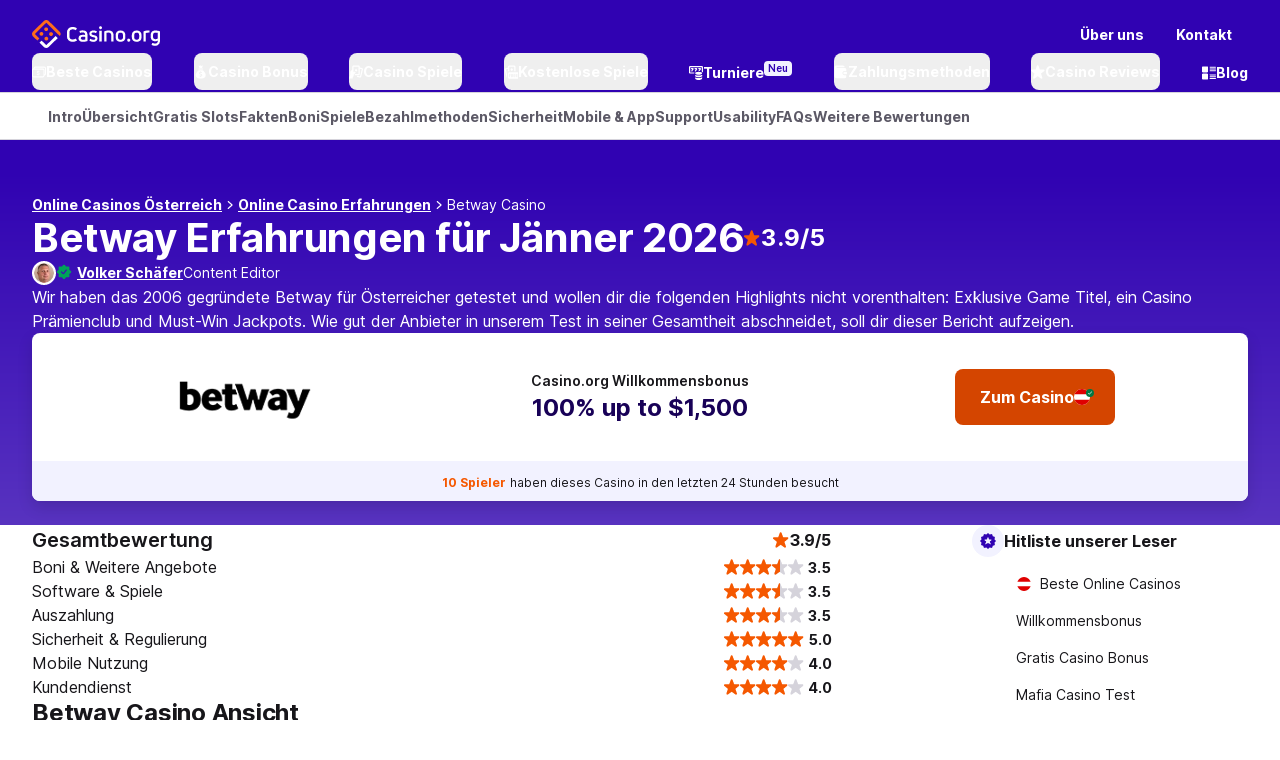

--- FILE ---
content_type: text/javascript
request_url: https://www.casino.org/assets/app/_next/static/chunks/app/%5B%5B...slug%5D%5D/page-3477ffda883d9aba.js
body_size: 106446
content:
try{!function(){var e="undefined"!=typeof window?window:"undefined"!=typeof global?global:"undefined"!=typeof globalThis?globalThis:"undefined"!=typeof self?self:{},t=(new e.Error).stack;t&&(e._sentryDebugIds=e._sentryDebugIds||{},e._sentryDebugIds[t]="f4e8a626-5a12-48f2-8511-d7f51a0f57f5",e._sentryDebugIdIdentifier="sentry-dbid-f4e8a626-5a12-48f2-8511-d7f51a0f57f5")}()}catch(e){}(self.webpackChunk_N_E=self.webpackChunk_N_E||[]).push([[1340],{663:(e,t,s)=>{"use strict";s.r(t),s.d(t,{default:()=>a});let a={src:"/assets/app/_next/static/media/deposit--pfpay.7a2bd25f.svg",height:46,width:134,blurWidth:0,blurHeight:0}},1007:(e,t,s)=>{"use strict";s.d(t,{default:()=>M});var a=s(17806),i=s(50398),r=s(47369),l=s(15959),n=s(98519),o=s(80197),d=s.n(o),c=s(98173),m=s(91867),u=s(9124),p=s(21845),h=s(57630);let g={"All games":"/images/arcade-atf/slots-classic.svg",Slots:"/images/arcade-atf/free-slots.svg",Blackjack:"/images/arcade-atf/blackjack.svg",Arcade:"/images/arcade-atf/arcade.svg","Video Poker":"/images/arcade-atf/videopocker.svg",Roulette:"/images/arcade-atf/roulette.svg",Baccarat:"/images/arcade-atf/baccarat.svg",Bingo:"/images/arcade-atf/bingo.svg","Card Games":"/images/arcade-atf/card-games.svg","Crash Games":"/images/arcade-atf/crash.svg",Craps:"","Dice Games":"","Fish Shooting":"","Game Shows":"","Instant Games":"",Keno:"","Live Dealer":"",Other:"","Scratch Cards":"",Slingo:"","Table Games":"","Virtual Sports":""},x=["All games","Slots","Blackjack","Arcade","Video Poker","Roulette","Baccarat","Card Games","Bingo","All Games","Crash Games"],b=e=>{let{gameTypes:t,filters:s,onChange:r}=e,n=(0,i.useMemo)(()=>({data:x.map(e=>[{id:"",name:"All games"},...t].find(t=>(t.id||t.name)===e)).filter(Boolean)||[],selected:s.gameTypes,setSelected:r}),[s,t,r]),o=(0,i.useMemo)(()=>{var e;return null==(e=s.gameTypes)?void 0:e[0]},[s.gameTypes]);return(0,a.jsx)(l.Chips,{closable:!0,className:"overflow-x-scroll xl:overflow-x-visible relative w-screen lg:w-fit left-1/2 -translate-x-1/2 flex-nowrap lg:justify-center pb-4xl gap-section-sm",style:{scrollbarWidth:"none"},"data-sentry-element":"Chips","data-sentry-component":"FilterChipsV2","data-sentry-source-file":"FilterChipsV2.tsx",children:n.data.filter(e=>null!==e).map(e=>{var t;return(0,a.jsxs)(l.Chip,{value:e.name,className:(0,h.cn)("first:ml-lg last:mr-lg flex flex-col md:py-md md:px-sm md:text-md text-sm bg-neutral-white h-auto rounded-md shadow-bottom-lg px-sm py-md min-w-[102px] max-w-[102px] min-h-[88px] lg:min-w-[110px] lg:max-w-[110px] lg:min-h-[104px] border-0",{"bg-primary-30 font-semibold text-neutral-white hover:bg-primary-50 border-sm border-primary-70":o===e.id||!o&&!e.id}),onClick:()=>r("".concat(e.id)),tabIndex:0,children:[(null==(t=g[e.id||e.name])?void 0:t.length)?(0,a.jsx)(p.default,{width:32,height:32,loading:"eager",src:g[e.id||e.name],alt:e.name,className:"lg:size-[42px]"}):null,(0,a.jsx)(l.Typography,{as:"span",className:(0,h.cn)("text-xs md:text-xs lg:text-sm text-primary-70 font-regular whitespace-pre-wrap",{"font-semibold":o===e.id||!o&&!e.id}),children:e.name})]},e.id)})})};var f=s(27620);let v=e=>{let{size:t=24,...s}=e;return(0,a.jsxs)("svg",{width:t,height:t,viewBox:"0 0 20 20",fill:"none",xmlns:"http://www.w3.org/2000/svg",...s,"data-sentry-element":"svg","data-sentry-component":"TrashBin","data-sentry-source-file":"TrashBin.tsx",children:[(0,a.jsx)("path",{d:"M16.21 6.75C16.327 6.75009 16.4387 6.79931 16.5176 6.88574C16.5965 6.97205 16.6354 7.08763 16.625 7.2041L15.5547 18.9844C15.4766 19.8427 14.7564 20.4999 13.8945 20.5H6.10547C5.24345 20.5001 4.52344 19.8428 4.44531 18.9844L3.37207 7.2041C3.36155 7.08729 3.40118 6.97119 3.48047 6.88477C3.55974 6.79842 3.67184 6.74956 3.78906 6.75H16.21ZM7.91797 9.45801C7.57309 9.45823 7.29315 9.73812 7.29297 10.083V17.583C7.29297 17.9281 7.57298 18.2078 7.91797 18.208C8.26315 18.208 8.54297 17.9282 8.54297 17.583V10.083C8.54279 9.73798 8.26304 9.45801 7.91797 9.45801ZM12.085 9.45801C11.7399 9.45805 11.4601 9.73801 11.46 10.083V17.583C11.46 17.9282 11.7398 18.208 12.085 18.208C12.4301 18.208 12.71 17.9282 12.71 17.583V10.083C12.7098 9.73798 12.43 9.45801 12.085 9.45801Z",fill:"currentColor","data-sentry-element":"path","data-sentry-source-file":"TrashBin.tsx"}),(0,a.jsx)("path",{d:"M12.0833 0.5C13.2337 0.500001 14.1661 1.43256 14.1663 2.58301V3.625C14.1663 3.74006 14.2602 3.83301 14.3752 3.83301H18.3333C18.7935 3.83301 19.1663 4.20676 19.1663 4.66699C19.1661 5.12708 18.7934 5.5 18.3333 5.5H1.66626C1.20628 5.49982 0.833428 5.12697 0.833252 4.66699C0.833252 4.20686 1.20617 3.83318 1.66626 3.83301H5.62524C5.68038 3.83292 5.73371 3.81145 5.77271 3.77246C5.81167 3.73341 5.83325 3.68018 5.83325 3.625V2.58301C5.83343 1.43267 6.76592 0.500176 7.91626 0.5H12.0833ZM7.91626 2.16699C7.6864 2.16717 7.50042 2.35315 7.50024 2.58301V3.625C7.50024 3.74006 7.59319 3.83301 7.70825 3.83301H12.2913C12.4063 3.83301 12.5002 3.74006 12.5002 3.625V2.58301C12.5001 2.35304 12.3133 2.16699 12.0833 2.16699H7.91626Z",fill:"currentColor","data-sentry-element":"path","data-sentry-source-file":"TrashBin.tsx"})]})},y=e=>{let{filters:t,providers:s,handleProviderChange:r,handleClearAll:n}=e,[o,d]=(0,i.useState)(!1),[m,u]=(0,i.useState)(""),p=(0,i.useRef)(null),h=(0,i.useRef)(null),{t:g}=(0,c.B)(),x=(0,i.useMemo)(()=>m?s.filter(e=>e.name.toLowerCase().includes(m.toLowerCase())):s,[s,m]);return(0,i.useEffect)(()=>{let e=e=>{p.current&&!p.current.contains(e.target)&&h.current&&!h.current.contains(e.target)&&d(!1)};return o&&document.addEventListener("mousedown",e),()=>{document.removeEventListener("mousedown",e)}},[o]),(0,i.useEffect)(()=>{let e=e=>{"Escape"===e.key&&d(!1)};return o&&document.addEventListener("keydown",e),()=>{document.removeEventListener("keydown",e)}},[o]),(0,a.jsxs)("div",{className:"relative","data-sentry-component":"FilterProviders","data-sentry-source-file":"FilterProviders.tsx",children:[(0,a.jsxs)(l.Button,{ref:h,"aria-label":"Filter by Providers",onClick:()=>d(!o),"data-aac-tracker":"ArcadeHubHeroProviders:Click",className:"md:h-[48px] rounded-md text-fg-default font-regular flex gap-xs md:text-sm bg-neutral-white hover|focus-visible|active:bg-primary-50","data-sentry-element":"Button","data-sentry-source-file":"FilterProviders.tsx",children:[(0,a.jsxs)(l.Typography,{as:"p","data-sentry-element":"Typography","data-sentry-source-file":"FilterProviders.tsx",children:[g("arcade.providers")," "]}),(0,a.jsxs)("div",{className:"relative",children:[(0,a.jsx)(l.Icon,{name:"icons-corg-font/filter-set",size:10,className:"text-neutral-black","data-sentry-element":"Icon","data-sentry-source-file":"FilterProviders.tsx"}),t.providerIds.length?(0,a.jsx)("div",{className:"w-auto h-auto bg-fg-error-default rounded-[100%] min-w-[14px] min-h-[14px] text-neutral-white absolute -right-[12px] -top-[12px] text-[10px]",children:t.providerIds.length}):null]})]}),o?(0,a.jsx)("div",{ref:p,className:"absolute top-full mt-2 z-10 bg-neutral-white rounded-md shadow-lg w-[276px] h-[432px] border-sm border-s-default right-0 shadow-bottom-md",children:(0,a.jsxs)("div",{className:"grid grid-rows-[min-content_1fr_min-content] h-full max-h-full overflow-auto",children:[(0,a.jsxs)("div",{className:"px-lg py-sm border-b-sm border-s-default flex items-center gap-xs",children:[(0,a.jsx)(l.Icon,{name:"icons-corg-font/search",size:16,className:"text-grey-70"}),(0,a.jsx)("input",{placeholder:g("arcade.searchByProviders"),value:m,onChange:e=>u(e.target.value),className:"outline-none w-full"})]}),(0,a.jsx)("div",{className:"max-h-full overflow-y-auto min-h-full px-lg",children:x.map(e=>{let i=s.findIndex(t=>t.id===e.id);return(0,a.jsx)(f.A,{inputSize:"md",label:e.name,className:"py-md",children:(0,a.jsx)(l.Checkbox,{inputSize:"md",name:e.name,onChange:()=>r(i),checked:!!t.providerIds.find(t=>t.toString()===e.id)})},e.id)})}),(0,a.jsx)("div",{className:"border-t-sm border-s-default",onPointerDown:e=>e.stopPropagation(),onClick:e=>e.stopPropagation(),children:(0,a.jsx)(l.Button,{intent:"mute",onClick:n,disabled:0===t.providerIds.length,icon:(0,a.jsx)(v,{size:20}),iconPosition:"left",className:"w-full font-regular",children:g("arcade.clearAll")})})]})}):null]})};var w=s(67997);let j={componentName:"Filters",componentOption:"Search by",componentValue:"Not Applicable",componentType:"Filters",interactionType:"Click",componentLocation:m.D.NOT_APPLICABLE},N=()=>{let{isErrorState:e,providers:t,gameTypes:s,filters:n,setFilters:o}=(0,r.x)("isErrorState","providers","gameTypes","filters","setFilters","sortingFields","setSortingFields"),{t:p}=(0,c.B)(),{isMobile:g}=(0,w.A)(),[x,f]=(0,i.useState)(""),v=(0,i.useCallback)(d()(e=>{o({name:""!==e?e:void 0})},600),[]),N=(0,i.useMemo)(()=>d()(u.N,1e3),[]),C=(0,i.useMemo)(()=>{var e;return null==(e=n.gameTypes)?void 0:e[0]},[n.gameTypes]),A=(0,i.useCallback)(e=>{let t=C,s=(t=e&&t!==e?e:"")||"All Games";(0,u.N)({componentName:"ArcadeHubHeroFilters",componentOption:"Filter by games",componentValue:s,componentType:"Dropdown",interactionType:"Select",componentLocation:m.D.NOT_APPLICABLE}),o({gameTypes:t?[t]:[],providerIds:t?n.providerIds:[]})},[C,n.providerIds,o]),T=(0,m.U)(j),P=p(g?"arcade.searchPlaceholderMobile":"arcade.searchPlaceholderDesktop");return(0,a.jsxs)("div",{className:"-mt-[156px] md:-mt-[180px] max-w-full md:max-w-md xl:max-w-lg mx-auto","data-sentry-component":"FilterPanelV2","data-sentry-source-file":"FilterPanelV2.tsx",children:[(0,a.jsxs)("div",{className:"flex justify-between items-center pb-[28px] gap-section-sm max-w-[510px] mx-auto",children:[(0,a.jsxs)("div",{className:"grow relative",children:[(0,a.jsx)(l.Input,{"aria-label":p("arcade.searchBy"),placeholder:P,icon:(0,a.jsx)(l.Icon,{name:"icons-corg-font/search",size:16,className:(0,h.cn)({"text-fg-default":x})}),iconPosition:"left",inputSize:"lg",onInput:e=>{let{target:t}=e,s=t.value;v(s),f(s),s&&N({componentName:"ArcadeFilters",componentOption:"Search by name",componentValue:s,componentType:"Input",interactionType:"On Search",componentLocation:m.D.NOT_APPLICABLE})},onClick:T,disabled:e,value:x,"data-sentry-element":"Input","data-sentry-source-file":"FilterPanelV2.tsx"}),x?(0,a.jsx)(l.Button,{intent:"mute",onClick:()=>{f(""),v("")},className:"absolute right-2 top-2",size:"small",children:(0,a.jsx)(l.Icon,{name:"icons-corg-font/close-tiny",size:16})}):null]}),(0,a.jsx)(y,{filters:n,providers:t,gameTypes:s,handleProviderChange:e=>{let s=[...n.providerIds],a=parseInt(t[e].id),i=s.indexOf(a);if(-1!==i?s.splice(i,1):s.push(a),s.length){let e=s.map(e=>{var s;return null==(s=t.find(t=>t.id===e.toString()))?void 0:s.name}).join(", ");(0,u.N)({componentName:"ArcadeHubHeroProvider",componentOption:"Filter by providers",componentValue:e,componentType:"Dropdown",interactionType:"Select",componentLocation:m.D.NOT_APPLICABLE})}o({providerIds:s})},handleClearAll:()=>o({providerIds:[]}),"data-sentry-element":"FilterProviders","data-sentry-source-file":"FilterPanelV2.tsx"})]}),(0,a.jsx)(b,{gameTypes:s,onChange:A,filters:n,"data-sentry-element":"FilterChipsV2","data-sentry-source-file":"FilterPanelV2.tsx"})]})},C=(0,n.default)(()=>s.e(1327).then(s.bind(s,81327)),{loadableGenerated:{webpack:()=>[81327]},loading:()=>(0,a.jsx)("div",{className:"h-[221px] w-full"})}),A=(0,n.default)(()=>s.e(1327).then(s.bind(s,81327)),{loadableGenerated:{webpack:()=>[81327]},loading:()=>(0,a.jsx)("div",{className:"h-[156px] w-full"})}),T=(0,n.default)(()=>s.e(1316).then(s.bind(s,41316)),{loadableGenerated:{webpack:()=>[41316]}}),P=(0,n.default)(()=>s.e(1811).then(s.bind(s,71811)),{loadableGenerated:{webpack:()=>[71811]}}),k=(0,n.default)(()=>s.e(7247).then(s.bind(s,27247)),{loadableGenerated:{webpack:()=>[27247]}}),S=(0,n.default)(()=>s.e(9224).then(s.bind(s,29224)),{loadableGenerated:{webpack:()=>[29224]}}),I=(0,n.default)(()=>s.e(9632).then(s.bind(s,49632)),{loadableGenerated:{webpack:()=>[49632]},loading:()=>(0,a.jsx)("div",{className:"h-[156px] w-full"})}),_=(0,n.default)(()=>s.e(3775).then(s.bind(s,43775)),{loadableGenerated:{webpack:()=>[43775]}}),H=(0,n.default)(()=>s.e(1436).then(s.bind(s,91436)),{loadableGenerated:{webpack:()=>[91436]}}),B=(0,n.default)(()=>s.e(1674).then(s.bind(s,41674)),{loadableGenerated:{webpack:()=>[41674]}}),M=e=>{let{heading:t,type:s="Games Grid",defaultOptions:n,showFilters:o,showMore:d,initialProviders:c,initialGameTypes:m,initialGames:u,initialPagination:p,isFullWidth:g,partner:x,showMoreTranslation:b,hideGameCardFooter:f,children:v,enableActivePlayers:y=!1,enableLikedGames:w=!1,isAboveTheFold:j=!1,initInMobile:M=!1,tournament:R,text:E}=e;if("Game Spotlight"===s&&(u=u.slice(0,3)).length<3)return null;let W="Compact Games Carousel"!==s&&"Standard Games Grid"!==s&&"string"==typeof t&&""!==t.trim(),L=(0,i.useMemo)(()=>(e=>Array.isArray(e)?e.filter(e=>"string"==typeof e&&""!==e.trim()):"string"==typeof e&&""!==e.trim()?[e]:[])(E),[E]),z="Standard Games Carousel"===s&&L.length>0,D=(0,i.useMemo)(()=>({defaultOptions:n,showFilters:null!=o?o:"none",showMore:null!=d?d:"none",initialProviders:c,initialGameTypes:m,initialGames:u,initialPagination:p,enableActivePlayers:y,enableLikedGames:w,partner:x}),[n,o,d,c,m,u,p,y,w,x]);return(0,a.jsxs)("div",{className:"flex flex-col gap-y-section-md w-full","data-sentry-component":"ClientGameLibrary","data-sentry-source-file":"ClientGameLibrary.tsx",children:[W?(0,a.jsx)(l.Title,{level:3,className:"font-semibold",children:t}):null,z?L.map((e,t)=>(0,a.jsx)(l.Typography,{as:"p",className:"my-1-5",dangerouslySetInnerHTML:{__html:e}},t)):null,(0,a.jsx)("div",{className:(0,h.cn)("flex flex-col flex-wrap justify-center gap-y-xs","Compact Games Carousel"===s?"w-full":"w-full max-w-[1216px] overflow-visible"),children:(0,a.jsxs)(r.f,{...D,"data-sentry-element":"GameLibraryProvider","data-sentry-source-file":"ClientGameLibrary.tsx",children:["Games Grid"===s?(0,a.jsxs)(a.Fragment,{children:["filter-panel"===o?(0,a.jsx)(P,{initInMobile:M}):null,"filter-chips"===o?(0,a.jsx)(S,{}):null,v,"filter-panel"===o?(0,a.jsx)(k,{}):null,(0,a.jsx)(T,{isAboveTheFold:j,partner:x,tournament:R,showMore:d,isFullWidth:g,showFilters:o,hideGameCardFooter:f})]}):null,"Standard Games Grid"===s?(0,a.jsxs)(a.Fragment,{children:["filter-panel"===o?(0,a.jsx)(N,{}):null,"filter-chips"===o?(0,a.jsx)(S,{}):null,v,"filter-panel"===o?(0,a.jsx)(k,{}):null,(0,a.jsx)(_,{isAboveTheFold:j,partner:x,tournament:R,showMore:d,isFullWidth:g,showFilters:o,hideGameCardFooter:!0})]}):null,"Ranked Games Carousel"===s?(0,a.jsx)(I,{partner:x,tournament:R,isAboveTheFold:j}):null,"Standard Games Carousel"===s?(0,a.jsx)(A,{partner:x,tournament:R,variant:"standard",isAboveTheFold:j}):null,"Large Games Carousel"===s?(0,a.jsx)(a.Fragment,{children:(0,a.jsx)(C,{partner:x,tournament:R,variant:"large",isAboveTheFold:j})}):null,"Game Spotlight"===s&&3===u.length?(0,a.jsx)(B,{partner:x,tournament:R,isAboveTheFold:j}):null,"Compact Games Carousel"===s?(0,a.jsx)(H,{partner:x,heading:t,tournament:R,isAboveTheFold:j}):null]})}),"see-all-button"===d?(0,a.jsx)("div",{className:"flex items-center justify-center",children:(0,a.jsx)(l.Button,{intent:"ghost",children:(0,a.jsx)(l.ArianaLink,{href:"#allGames",className:"no-underline",children:b})})}):null]})}},1014:(e,t,s)=>{"use strict";s.r(t),s.d(t,{default:()=>a});let a={src:"/assets/app/_next/static/media/deposit-rounded--unionpay.310c8fab.svg",height:55,width:55,blurWidth:0,blurHeight:0}},1344:(e,t,s)=>{"use strict";s.r(t),s.d(t,{default:()=>a});let a={src:"/assets/app/_next/static/media/deposit--boleto.6493986c.svg",height:60,width:134,blurWidth:0,blurHeight:0}},1687:(e,t,s)=>{"use strict";s.d(t,{default:()=>b});var a=s(17806),i=s(50398),r=s(98173),l=s(15959),n=s(57630),o=s(54699);let d=e=>{let{text:t}=e;return(0,a.jsx)(l.Tooltip,{tooltipContent:t,offset:10,placement:"bottom","data-sentry-element":"Tooltip","data-sentry-component":"TooltipWrapper","data-sentry-source-file":"BonusResult.tsx",children:e=>(0,a.jsx)("span",{className:"self-center",...e,children:(0,a.jsx)(l.Icon,{className:"text-fg-light text-sm",size:14,name:"icons-corg/info"})})})},c=e=>{let{amount:t,currencySymbol:s,className:i="",as:r="span",size:n="md",bold:d=!1}=e;return(0,a.jsx)(l.Typography,{as:r,size:n,bold:d,className:i,"data-sentry-element":"Typography","data-sentry-component":"renderAmount","data-sentry-source-file":"BonusResult.tsx",children:(0,o.pk)(s,t)})},m=e=>{let{currencySymbol:t,deposit:s,bonus:i,bankroll:o,ctaLink:m,playthrough:u,wagering:p,partnerName:h}=e,{t:g}=(0,r.B)();return(0,a.jsxs)("div",{className:"px-2-5 lg:px-4 pt-4 pb-4 md:pb-8 basis-1 grow md:flex md:flex-col md:gap-section-lg","data-sentry-component":"BonusResult","data-sentry-source-file":"BonusResult.tsx",children:[(0,a.jsxs)(l.Typography,{as:"p",className:"font-semibold text-base md:text-lg mb-4 md:mb-0","data-sentry-element":"Typography","data-sentry-source-file":"BonusResult.tsx",children:[g("bonusCalculator.deposit"),c({amount:s,currencySymbol:t,className:"mx-1 md:mx-[6px] text-base md:text-lg text-fg-brand-default"}),g("bonusCalculator.get"),c({amount:i,currencySymbol:t,className:"mx-1 md:mx-[6px] text-base md:text-lg text-fg-success-dark"}),g("bonusCalculator.inFreeCredit")]}),(0,a.jsxs)("div",{className:"mb-4 md:mb-0",children:[(0,a.jsx)(l.Typography,{as:"p",className:"mb-1-5","data-sentry-element":"Typography","data-sentry-source-file":"BonusResult.tsx",children:g("bonusCalculator.bonusBreakdown")}),(0,a.jsxs)("div",{className:(0,n.cn)("grid grid-cols-2 border-s-disabled border-sm rounded-md overflow-hidden",{"grid-rows-2":u}),children:[(0,a.jsxs)("div",{className:(0,n.cn)("p-1-5 bg-bg-x-light border-s-disabled border-r-sm flex flex-col justify-between",{"col-start-1 gap-section-xs col-end-2 row-span-1":u}),children:[(0,a.jsx)(l.Typography,{as:"p",size:"sm",className:"text-fg-light text-center","data-sentry-element":"Typography","data-sentry-source-file":"BonusResult.tsx",children:g("bonusCalculator.freeCredit")}),c({amount:i,currencySymbol:t,className:(0,n.cn)("leading-sm text-center font-semibold",u?"m-0":"m-1-5"),as:"p",size:"lg",bold:!0})]}),(0,a.jsxs)("div",{className:(0,n.cn)("p-1-5 bg-bg-light flex flex-col justify-between",{"gap-section-xs col-start-2 col-end-3 row-span-1":u}),children:[(0,a.jsxs)(l.Typography,{as:"p",size:"sm",className:"text-fg-light flex justify-center items-center text-center gap-x-section-2xs","data-sentry-element":"Typography","data-sentry-source-file":"BonusResult.tsx",children:[g("bonusCalculator.totalBankroll"),(0,a.jsx)(d,{text:g("bonusCalculator.tooltip"),"data-sentry-element":"TooltipWrapper","data-sentry-source-file":"BonusResult.tsx"})]}),c({amount:o,currencySymbol:t,className:(0,n.cn)("leading-sm text-fg-success-dark text-center font-semibold",u?"m-0":"m-1-5"),as:"p",size:"lg",bold:!0})]}),u?(0,a.jsxs)("div",{className:"p-1-5 flex flex-col gap-section-xs justify-center col-span-2 row-span-2 border-s-disabled border-t-sm",children:[(0,a.jsxs)(l.Typography,{as:"p",size:"sm",className:"text-fg-light flex justify-center items-center text-center gap-x-section-2xs",children:[g("bonusCalculator.playthrough"),(0,a.jsx)(d,{text:g("bonusCalculator.playthroughTooltip")})]}),c({amount:u,currencySymbol:t,className:"leading-sm text-fg-brand-dark text-center font-semibold",as:"p",size:"lg",bold:!0})]}):null]}),p?(0,a.jsx)("p",{className:"text-fg-light text-sm mt-1",children:g("bonusCalculator.wageringRequirement",{wagering:p})}):null]}),m?(0,a.jsx)(l.Button,{intent:"secondary",size:"large",asChild:!0,className:"w-full","data-aac-tracker":"BonusCalculator-claim-offer::".concat(h),children:(0,a.jsx)(l.ArianaLink,{href:m,external:!0,className:"no-underline hover|focus|active:text-button-secondary-foreground",children:g("bonusCalculator.claimOffer")})}):null]})},u=e=>{let{currencySymbol:t,placeholder:s,predefinedDeposits:i,deposit:r,children:d,translations:c,onInputChange:m,onDepositChange:u,isSinglePartnerVariant:p}=e;return(0,a.jsxs)("div",{className:"px-2-5 lg:px-4 pt-4 pb-4 md:pb-8 bg-bg-x-light border-s-disabled border-b-sm md:border-r-sm md:border-b-0 rounded-tl-md rounded-tr-md md:rounded-bl-md md:rounded-tr-none basis-1 grow","data-sentry-component":"BonusSettings","data-sentry-source-file":"BonusSettings.tsx",children:[(0,a.jsx)(l.Typography,{as:"p",size:"lg",className:"sm:text-xl leading-sm tracking-sm sm:tracking-xs text-fg-default pb-4 font-semibold","data-sentry-element":"Typography","data-sentry-source-file":"BonusSettings.tsx",children:c.title}),!p&&(0,a.jsxs)(a.Fragment,{children:[(0,a.jsx)(l.Typography,{as:"p",className:"mb-1-5",children:c.chooseCasino}),(0,a.jsx)("div",{className:"flex flex-row gap-section-xs lg:gap-x-section-md lg:gap-y-section-md grow-1 md:grow-0 items-center justify-start mb-2-5",children:d})]}),(0,a.jsx)(l.Typography,{as:"p",className:"mb-1-5","data-sentry-element":"Typography","data-sentry-source-file":"BonusSettings.tsx",children:c.whatToDeposit}),(0,a.jsxs)("div",{className:"grid grid-cols-3 flex-wrap justify-start gap-section-xs lg:gap-x-section-md lg:gap-y-section-md",children:[i.map((e,s)=>(0,a.jsx)(l.Button,{className:(0,n.cn)({"hidden md:block":s>=2,"bg-bg-brand-hover":r===e}),intent:"primary",onClick:()=>{u(e)},children:(0,o.pk)(t,e)},e)),(0,a.jsx)(l.Input,{icon:(0,a.jsx)("span",{className:"flex justify-center items-center text-fg-light font-bold text-base",children:t}),iconPosition:(0,o.w7)()?"right":"left",type:"number",placeholder:s,onChange:m,"data-sentry-element":"Input","data-sentry-source-file":"BonusSettings.tsx"})]})]})};var p=s(24113);let h=e=>{let{partner:t,className:s,onPartnerClick:i}=e;return(0,a.jsx)("div",{className:"w-full",onClick:()=>{i(t)},"data-sentry-component":"PartnerImage","data-sentry-source-file":"PartnerImage.tsx",children:(0,a.jsx)(p.A,{logo:t.logo,size:"medium",isBordered:!0,className:(0,n.cn)("w-full h-[56px] md:[w-100px] bg-bg-default cursor-pointer",s),imageContainerClassName:"h-[30px] w-full","data-sentry-element":"PartnerLogo","data-sentry-source-file":"PartnerImage.tsx"})},t.id)},g=function(){let e=arguments.length>0&&void 0!==arguments[0]?arguments[0]:"",t=arguments.length>1?arguments[1]:void 0,s=arguments.length>2?arguments[2]:void 0;return Math.min(Math.max(t,s),(e=>{try{let t=e.match((0,o.bN)());if(t){let e=t[1]||t[2];if(e)return parseInt(e.replace(/[.,']/g,""),10)}return 0}catch(e){return 0}})(e))},x=function(){let e=arguments.length>0&&void 0!==arguments[0]?arguments[0]:"",t=parseInt(e);if(!isNaN(t))return t},b=e=>{let{partners:t,currencySymbol:s,title:l,placeholder:n,predefinedDeposits:o,isSinglePartnerVariant:d}=e,[c,p]=(0,i.useState)(t[0]),[b,f]=(0,i.useState)(o[0]),{t:v}=(0,r.B)(),{bonus:y,bankroll:w}={bonus:g(null==c?void 0:c.bonus,b,20),bankroll:Math.min(Math.max(2*b,40),1e5)},j=(e=>{let{bankroll:t=0,bonus:s,wagering:a=""}=e,i=x(a);if(i)return(t-s)*i})({bankroll:w,bonus:y,wagering:null==c?void 0:c.wagering}),N={title:l||v("bonusCalculator.title"),chooseCasino:v("bonusCalculator.chooseCasino"),whatToDeposit:v("bonusCalculator.whatToDeposit")};return(0,a.jsx)("div",{className:"flex justify-center","data-sentry-component":"Calculator","data-sentry-source-file":"Calculator.tsx",children:(0,a.jsxs)("div",{className:"flex flex-col md:flex-row grow border-s-disabled border-sm rounded-md",children:[(0,a.jsx)(u,{placeholder:n,currencySymbol:s,predefinedDeposits:o,translations:N,onInputChange:e=>{let{target:t}=e,s=Number(t.value);f(s<=0?o[0]:s)},onDepositChange:f,deposit:b,isSinglePartnerVariant:d,"data-sentry-element":"BonusSettings","data-sentry-source-file":"Calculator.tsx",children:t.map(e=>(0,a.jsx)(h,{partner:e,className:e.id===c.id?"border-s-brand":"",onPartnerClick:p},e.id))}),(0,a.jsx)(m,{partnerName:null==c?void 0:c.logo.alt,currencySymbol:s,deposit:b,bonus:y,bankroll:w,ctaLink:null==c?void 0:c.cta,playthrough:j,wagering:x(null==c?void 0:c.wagering),"data-sentry-element":"BonusResult","data-sentry-source-file":"Calculator.tsx"})]})})}},1849:(e,t,s)=>{"use strict";s.r(t),s.d(t,{default:()=>a});let a={src:"/assets/app/_next/static/media/keno.5932e3f3.svg",height:19,width:24,blurWidth:0,blurHeight:0}},1917:(e,t,s)=>{"use strict";s.r(t),s.d(t,{default:()=>a});let a={src:"/assets/app/_next/static/media/deposit-rounded--siamcommercialbank.75416db7.svg",height:55,width:55,blurWidth:0,blurHeight:0}},2001:(e,t,s)=>{"use strict";s.r(t),s.d(t,{default:()=>a});let a={src:"/assets/app/_next/static/media/deposit-rounded--webmoney.7e157b1f.svg",height:55,width:55,blurWidth:0,blurHeight:0}},2303:(e,t,s)=>{"use strict";s.r(t),s.d(t,{default:()=>a});let a={src:"/assets/app/_next/static/media/deposit-rounded--ezeewallet.dba69732.svg",height:55,width:55,blurWidth:0,blurHeight:0}},2362:(e,t,s)=>{"use strict";s.r(t),s.d(t,{default:()=>a});let a={src:"/assets/app/_next/static/media/logo--be-gamble-aware--color.d18ad9e9.svg",height:61,width:134,blurWidth:0,blurHeight:0}},2449:(e,t,s)=>{"use strict";s.r(t),s.d(t,{default:()=>a});let a={src:"/assets/app/_next/static/media/deposit--przelewy24.e614dfb8.svg",height:41,width:120,blurWidth:0,blurHeight:0}},2492:(e,t,s)=>{"use strict";s.r(t),s.d(t,{default:()=>a});let a={src:"/assets/app/_next/static/media/deposit--postepay.e2a59595.svg",height:69,width:120,blurWidth:0,blurHeight:0}},2707:(e,t,s)=>{"use strict";s.d(t,{A:()=>o});var a=s(17806),i=s(15959);s(50398);var r=s(27844),l=s(57630),n=s(98173);let o=e=>{let{pageTitle:t,styles:s,titleImage:o,children:d,isEmpty:c=!1}=e,{t:m}=(0,n.B)();return(0,a.jsxs)("div",{className:(0,l.cn)("flex flex-col max-w-[865px] w-full lg:w-[865px] rounded-lg lg:border-sm md:border-s-default p-2-5 lg:p-6 mx-auto",{"h-full":c},s),"data-sentry-component":"DashboardContainer","data-sentry-source-file":"DashboardContainer.tsx",children:[(0,a.jsxs)("div",{className:"flex items-center",children:[o?(0,a.jsx)(r.A,{width:o.width,height:o.height,src:o.src,alt:o.alt||m("membership.dashboardIcon"),className:"mr-2 w-8 md:w-12"}):null,(0,a.jsx)(i.Title,{level:1,className:"text-lg sm:text-lg md:text-xl font-semibold md:font-bold","data-sentry-element":"Title","data-sentry-source-file":"DashboardContainer.tsx",children:t})]}),(0,a.jsx)(i.Divider,{className:"mt-2-5 mb-4 md:my-4 lg:my-6","data-sentry-element":"Divider","data-sentry-source-file":"DashboardContainer.tsx"}),d]})}},2726:(e,t,s)=>{"use strict";s.r(t),s.d(t,{default:()=>a});let a={src:"/assets/app/_next/static/media/deposit--zimpler.9851207a.svg",height:58,width:188,blurWidth:0,blurHeight:0}},2807:(e,t,s)=>{"use strict";s.r(t),s.d(t,{default:()=>a});let a={src:"/assets/app/_next/static/media/deposit-rounded--ezypay.dbc98d6c.svg",height:55,width:55,blurWidth:0,blurHeight:0}},3003:(e,t,s)=>{"use strict";s.r(t),s.d(t,{default:()=>a});let a={src:"/assets/app/_next/static/media/deposit-rounded--perfect-money.753bbad4.svg",height:55,width:55,blurWidth:0,blurHeight:0}},3373:(e,t,s)=>{"use strict";s.r(t),s.d(t,{default:()=>a});let a={src:"/assets/app/_next/static/media/about-us-img-01.e8748635.webp",height:763,width:572,blurDataURL:"[data-uri]",blurWidth:6,blurHeight:8}},3468:(e,t,s)=>{"use strict";s.r(t),s.d(t,{default:()=>a});let a={src:"/assets/app/_next/static/media/deposit-rounded--eco.02c279ba.svg",height:55,width:55,blurWidth:0,blurHeight:0}},3733:(e,t,s)=>{"use strict";s.r(t),s.d(t,{default:()=>a});let a={src:"/assets/app/_next/static/media/deposit-rounded--eps.e4b0e442.svg",height:55,width:55,blurWidth:0,blurHeight:0}},4211:(e,t,s)=>{"use strict";s.r(t),s.d(t,{default:()=>a});let a={src:"/assets/app/_next/static/media/deposit--webpay.314e4e0c.svg",height:84,width:106,blurWidth:0,blurHeight:0}},4393:(e,t,s)=>{"use strict";s.r(t),s.d(t,{default:()=>a});let a={src:"/assets/app/_next/static/media/deposit--paynearme.d18a5f44.svg",height:64,width:120,blurWidth:0,blurHeight:0}},4452:(e,t,s)=>{"use strict";s.r(t),s.d(t,{default:()=>a});let a={src:"/assets/app/_next/static/media/videoPoker.43302682.svg",height:24,width:24,blurWidth:0,blurHeight:0}},4605:(e,t,s)=>{"use strict";s.r(t),s.d(t,{default:()=>m});var a=s(17806),i=s(50398),r=s(15959),l=s(67997),n=s(98173),o=s(21845),d=s(57630);let c=e=>{let{link:t,...s}=e;return(0,a.jsxs)(r.NavCardSlim.Root,{href:t.href,...s,"data-sentry-element":"NavCardSlim.Root","data-sentry-component":"FilteredLinkCard","data-sentry-source-file":"FilteredLinksCard.tsx",children:[(null==t?void 0:t.src)?(0,a.jsx)(r.NavCardSlim.ImageSlot,{className:"min-w-[112px] max-w-[112px]",children:(0,a.jsx)(o.default,{src:t.src,alt:t.alt||t.text,width:t.gameId?112:84,height:84,"aria-hidden":!0,loading:"lazy"})}):null,(0,a.jsxs)(r.NavCardSlim.Content,{className:(0,d.cn)("flex flex-col text-fg-default",{"justify-between":t.rating}),"data-sentry-element":"NavCardSlim.Content","data-sentry-source-file":"FilteredLinksCard.tsx",children:[(0,a.jsx)(r.NavCardSlim.Title,{title:t.text,"data-sentry-element":"NavCardSlim.Title","data-sentry-source-file":"FilteredLinksCard.tsx"}),t.rating?(0,a.jsx)(r.StarRating,{isSingleRating:!0,rating:t.rating,size:r.RatingSize.Small}):null]})]})},m=e=>{let{links:t,linksPerPageMobile:s=6,linksPerPageDesktop:o=12,navCardAriaLabel:d,emptyPlaceholder:m,extraLink:u}=e,{isMobile:p}=(0,l.A)(),{t:h}=(0,n.B)(),[g,x]=(0,i.useState)(1),[b,f]=(0,i.useState)(""),v=p?s:o,y=(0,i.useMemo)(()=>b?t.filter(e=>RegExp(b,"i").test(e.text)):t,[t,b]),w=Math.ceil(y.length/v),j=(g-1)*v,N=y.slice(j,j+v),C=u&&(null==u?void 0:u.href)!=="";return(0,a.jsxs)("div",{className:"flex flex-col gap-y-section-md","data-sentry-component":"FilteredLinks","data-sentry-source-file":"FilteredLinks.tsx",children:[(0,a.jsx)(r.Input,{icon:(0,a.jsx)(r.Icon,{name:"icons-corg-font/search",size:14,className:"text-fg-light"}),iconPosition:"left",inputSize:p?"md":"lg",placeholder:h("review.searchHereToFilter"),value:b,onChange:e=>{f(e.target.value),x(1)},className:"w-full outline-0 ms-sm text-fg-light","data-sentry-element":"Input","data-sentry-source-file":"FilteredLinks.tsx"}),(null==N?void 0:N.length)?(0,a.jsxs)("div",{className:"flex flex-col gap-section-lg",children:[(0,a.jsx)("div",{className:"flex flex-col gap-y-section-md",children:(0,a.jsx)("nav",{children:(0,a.jsxs)("ul",{className:"grid gap-section-md grid-cols-1 sm:grid-cols-12 md:gap-y-section-md md:gap-x-section-lg items-stretch",children:[N.map(e=>(0,a.jsx)("li",{className:"flex col-span-12 sm:col-span-6 items-stretch",children:(0,a.jsx)(c,{link:e,"aria-label":e.text||d})},e.href)),C?(0,a.jsx)("li",{className:"flex col-span-12 items-stretch",children:(0,a.jsx)(c,{link:u,"aria-label":u.text||d})},u.href):null]})})}),w>1?(0,a.jsx)(r.Pagination,{pageNumber:g,totalPages:w,onPageChange:x,isMobile:p}):null]}):m]})}},4727:(e,t,s)=>{"use strict";s.r(t),s.d(t,{default:()=>a});let a={src:"/assets/app/_next/static/media/deposit--perfect-money.8e8cbe6a.svg",height:1052,width:2024,blurWidth:0,blurHeight:0}},4762:(e,t,s)=>{"use strict";s.r(t),s.d(t,{default:()=>a});let a={src:"/assets/app/_next/static/media/deposit--lobanet.f8bf201f.svg",height:37,width:120,blurWidth:0,blurHeight:0}},4773:(e,t,s)=>{"use strict";s.r(t),s.d(t,{default:()=>a});let a={src:"/assets/app/_next/static/media/deposit-rounded--poli.4a79724c.svg",height:55,width:55,blurWidth:0,blurHeight:0}},4782:(e,t,s)=>{"use strict";s.r(t),s.d(t,{default:()=>a});let a={src:"/assets/app/_next/static/media/deposit--creditcard.0dc8953f.svg",height:76,width:120,blurWidth:0,blurHeight:0}},4793:(e,t,s)=>{"use strict";s.r(t),s.d(t,{default:()=>a});let a={src:"/assets/app/_next/static/media/deposit-rounded--worldpay.75e55112.svg",height:55,width:55,blurWidth:0,blurHeight:0}},5024:(e,t,s)=>{"use strict";s.d(t,{_:()=>n,t:()=>l});var a=s(75516),i=s(981);let r=[{name:"High5Games",providerId:168,AdditionalPartnerId:919}],l=(e,t)=>{var s,l;let n,o=null==(s=i.g.getState())?void 0:s.gamesLightboxAdditionalPartners,d=o?Object.keys(o).map(e=>o[e].gamesLightboxData):[],c=null==(l=r.find(t=>t.providerId===e))?void 0:l.AdditionalPartnerId;return c&&d.length>0&&(n=d.find(e=>e.id===c)),(e=>({logo:{url:e.logo.url?(0,a.h)(e.logo.url):"",darkUrl:e.logo.darkUrl?(0,a.h)(e.logo.darkUrl):"",alt:e.logo.alt,gradientPrimary:e.logo.gradientPrimary,gradientSecondary:e.logo.gradientSecondary},bonus:e.bonus.value,link:e.link,rating:e.rating.casino||0,name:e.name}))(null!=n?n:t)},n=e=>(null!=e?e:1)<=5?30:10},5026:(e,t,s)=>{"use strict";s.r(t),s.d(t,{default:()=>a});let a={src:"/assets/app/_next/static/media/deposit--astropay.9360a6ac.svg",height:285,width:1085,blurWidth:0,blurHeight:0}},5132:(e,t,s)=>{"use strict";s.r(t),s.d(t,{default:()=>a});let a={src:"/assets/app/_next/static/media/deposit--siru.9a01b34a.svg",height:84,width:132,blurWidth:0,blurHeight:0}},5357:(e,t,s)=>{"use strict";s.d(t,{A:()=>l});var a=s(17806),i=s(15959),r=s(57630);let l=e=>{let{profileName:t,avatarSrc:s,title:l,verified:n,additionalInfo:o,onDark:d=!1,isMinified:c=!1,isSlim:m=!1,wrapperClassName:u,children:p}=e,h=p||(0,a.jsx)(i.Typography,{as:"span",bold:!0,size:m?"sm":"md",children:t}),g=m&&!c?24:42;return(0,a.jsxs)("div",{className:(0,r.cn)("flex w-fit",c?"gap-x-[12px] md:gap-x-[14px] relative":"gap-x-section-xs",u),"data-sentry-component":"HeroAuthorBasicInfo","data-sentry-source-file":"HeroAuthorBasicInfo.tsx",children:[(0,a.jsx)(i.Avatar,{size:g,src:s,name:t,className:c?"md:!w-12 md:!h-12 border-fg-success-default":void 0,quality:100,"data-sentry-element":"Avatar","data-sentry-source-file":"HeroAuthorBasicInfo.tsx"}),(0,a.jsxs)("div",{className:(0,r.cn)("text-xs md:text-sm flex flex-col justify-center",{"text-fg-on-dark-default":d}),children:[(0,a.jsxs)("div",{className:(0,r.cn)("flex content-center flex-wrap gap-x-section-xs mb-0-5",c&&"flex-col",{"items-center":m}),children:[(0,a.jsxs)("div",{className:"flex items-center gap-section-2xs",children:[n?(0,a.jsx)(i.Icon,{name:"icons-corg/check-badge",className:"text-fg-success-default me-[5px]",size:c||m?16:14}):null,h]}),!c&&l&&m?(0,a.jsx)(i.Typography,{as:"span",size:"sm",className:(0,r.cn)("hidden sm:inline",{"text-bg-default":d}),children:l}):null,o?(0,a.jsx)("div",{className:(0,r.cn)({"text-foreground-2":!d,"text-bg-default":d,"md:text-sm":c,"text-xs md:text-sm":m}),dangerouslySetInnerHTML:{__html:o}}):null]}),c||!l||m?null:(0,a.jsx)("span",{className:(0,r.cn)("inline",{"text-bg-default":d}),children:l})]})]})}},5638:(e,t,s)=>{"use strict";s.r(t),s.d(t,{default:()=>a});let a={src:"/assets/app/_next/static/media/deposit--jetonwallet.e7147bfc.svg",height:87,width:473,blurWidth:0,blurHeight:0}},5765:(e,t,s)=>{"use strict";s.r(t),s.d(t,{default:()=>a});let a={src:"/assets/app/_next/static/media/liveGames.204c30e9.svg",height:17,width:16,blurWidth:0,blurHeight:0}},5826:(e,t,s)=>{"use strict";s.d(t,{default:()=>c});var a=s(17806),i=s(21845),r=s(15959),l=s(98173),n=s(70182),o=s(29319),d=s(50398);let c=e=>{var t,s,c,m;let{heading:u,description:p,information:h,game:g,onSelectGame:x}=e,{t:b}=(0,l.B)(),f=(null==(s=g.images)||null==(t=s.find(e=>{var t;return null==(t=e.tags)?void 0:t.includes("logo")}))?void 0:t.hash)||(null==(m=g.images)||null==(c=m[0])?void 0:c.hash),v=(0,d.useMemo)(()=>({text:b("global.readMore"),mobileOnly:!1,readLess:b("global.readLess")}),[b]);return(0,a.jsx)("article",{className:"flex flex-col rounded-md border-sm border-s-default fg-fg-default flex-grow","data-sentry-component":"InfoGameCard","data-sentry-source-file":"InfoGameCard.tsx",children:(0,a.jsxs)("div",{className:"flex flex-col w-full",children:[f?(0,a.jsx)(i.default,{"data-testid":"info-game-card-image",loader:n.x,src:f,alt:g.name,width:368,height:207,sizes:"(max-width: 479px) 479px, (max-width: 640px) 606px, (max-width: 768px) 710px, (max-width: 1280px) 343px, 386px",className:"w-full rounded-t-md object-fill"}):null,(0,a.jsxs)("div",{className:"flex flex-col p-2-5 gap-section-md",children:[(0,a.jsx)(r.Button,{"data-testid":"info-game-card-lightbox-button",className:"text-md font-bold",intent:"primary",size:"large",onClick:()=>{null==x||x(g)},"data-sentry-element":"Button","data-sentry-source-file":"InfoGameCard.tsx",children:b("arcade.playForFree")}),(0,a.jsxs)("div",{className:"flex flex-col gap-section-xs items-stretch",children:[(0,a.jsx)(r.Typography,{"data-testid":"info-game-card-heading",as:"h3",size:"lg",className:"font-semibold text-fg-default line-clamp-2",dangerouslySetInnerHTML:{__html:u},"data-sentry-element":"Typography","data-sentry-source-file":"InfoGameCard.tsx"}),(0,a.jsx)("div",{"data-testid":"info-game-card-description",children:(0,a.jsx)(o.A,{items:p,readMoreOptions:v,"data-sentry-element":"RichText","data-sentry-source-file":"InfoGameCard.tsx"})}),h&&h.length?(0,a.jsx)("div",{"data-testid":"info-game-card-information",children:(0,a.jsx)(o.A,{items:h,className:"font-regular text-fg-default whitespace-pre-wrap"})}):null]})]})]})})}},6042:(e,t,s)=>{"use strict";s.r(t),s.d(t,{default:()=>a});let a={src:"/assets/app/_next/static/media/about-us-img-04.cc279975.webp",height:763,width:573,blurDataURL:"[data-uri]",blurWidth:6,blurHeight:8}},6343:(e,t,s)=>{"use strict";s.r(t),s.d(t,{default:()=>a});let a={src:"/assets/app/_next/static/media/deposit-rounded--ezipay.ab2a1ea8.svg",height:55,width:55,blurWidth:0,blurHeight:0}},6355:(e,t,s)=>{"use strict";s.d(t,{default:()=>I});var a=s(17806),i=s(74009),r=s(15959),l=s(57630),n=s(50398);let o=(e,t)=>{let s="amount"===t?/,/g:/x/g;return Math.max(...e.map(e=>+String(e[t]).replace(s,"")))},d=e=>{if(!e)return[];let t=(e=>{if(e<=0)return 60;let t=Math.pow(10,Math.floor(Math.log10(e))),s=e/t;return Math.ceil(([1,1.2,1.5,2,2.5,3,4,5,6,8,10].find(e=>e>s)||10)*t)})(e),s=[0],a=t/5;for(let e=1;e<6;e++)s.push(Math.round(a*e));return s},c=e=>{if(!e)return[];let t=e<=60?5:15,s=Math.ceil(Math.ceil(e/t)*t/6/t)*t;return[...[...Array(6)].map((e,t)=>s*(t+1)).reverse(),0]};var m=s(75516),u=s(21845),p=s(46736),h=s(67997);let g=e=>{let{partners:t}=e;return(0,a.jsx)("div",{className:"relative w-6 h-6 md:h-8 md:w-8","data-sentry-component":"Tooltip","data-sentry-source-file":"Tooltip.tsx",children:(0,a.jsx)("div",{className:"absolute max-w-[130px] md:max-w-[155px] w-max left-1/2 bottom-full mb-2 transform -translate-x-1/2 custom-tooltip z-50 bg-neutral-white border border-grey-20 rounded-md shadow-lg px-1 md:px-1-5 shadow-bottom-md",children:(0,a.jsx)("div",{className:"space-y-2",children:null==t?void 0:t.map((e,t)=>(0,a.jsxs)("div",{className:"flex items-center p-1 bg-grey-5 rounded md:max-w-full",children:[(0,a.jsx)(u.default,{className:"rounded-round w-7 h-7 border-sm mr-1-5",width:32,height:32,src:(0,m.h)(e.favicon),loader:p.partnerLogoLoader,alt:"casino icon"}),(0,a.jsx)("div",{className:"text-xs min-w-12 truncate md:whitespace-normal md:overflow-visible md:text-clip",children:e.name})]},t))})})})},x=e=>{let{setTooltip:t,partners:s,tooltip:i}=e,{isMobile:r}=(0,h.A)(),n=()=>{t(e=>({...e,activeGroupIndex:null}))},x=(e=>{let t={},s=d(o(e,"amount")),a=c(o(e,"bonusWagering"));e.forEach(e=>{let i=0,r=0;i=((e,t)=>{let s=+e.replace(/,/g,""),a=((e,t)=>{for(let s=0;s<e.length;s++)if(null!==e[s]&&e[s]>t)return s;return -1})(t,s),i=-1===a?t.length-1:a;return Math.round(100/6)*i/100*(s/t[i]*100)})(e.amount,s),r=((e,t)=>{let s=+e.replace(/x/g,""),a=Math.min(...t),i=Math.max(...t);return i===a?100:100-(s-a)/(i-a)*100})(e.bonusWagering,a);let l=2*Math.round(i/2),n=2*Math.round(r/2),o="".concat(l,"-").concat(n);t[o]||(t[o]={leftIndent:l,topIndent:n,partners:[]}),t[o].partners.push(e)});let i=Object.values(t);return i.sort((e,t)=>e.leftIndent-t.leftIndent),i})(s);return(0,a.jsx)("div",{className:"w-full h-full absolute","data-sentry-component":"PartnerItems","data-sentry-source-file":"PartnerItems.tsx",children:x.map((e,s)=>{let o=e.partners.length>1,d=e.partners[0],c=i.activeGroupIndex===s;return(0,a.jsxs)("div",{className:"absolute z-20 hover:z-30 w-6 h-6 md:h-8 md:w-8",style:{top:"calc(".concat(e.topIndent,"% - ").concat(r?"12px":"16px",")"),left:"calc(".concat(e.leftIndent,"% - ").concat(s===x.length-1?r?"18px":"24px":r?"12px":"16px",")")},onMouseEnter:()=>{t({partners:e.partners,activeGroupIndex:s})},onMouseLeave:n,children:[o?(0,a.jsx)("div",{className:"absolute top-0 z-10 w-6 h-6 md:h-8 md:w-8 flex items-center justify-center shadow-bottom-md rounded-round cursor-pointer font-bold bg-s-brand text-s-white text-xs md:text-md",children:e.partners.length}):(0,a.jsx)(u.default,{className:(0,l.cn)("rounded-round absolute z-10 w-6 h-6 md:h-8 md:w-8 cursor-pointer transition-all duration-200 hover:z-40 shadow-bottom-md",{"hover:scale-110":!0}),width:32,height:32,src:(0,m.h)(d.favicon),loader:p.partnerLogoLoader,alt:"casino icon"}),c&&i.partners?(0,a.jsx)(g,{...i}):null]},s)})})};var b=s(98173);let f=e=>{let{isExcellent:t,className:s}=e,{t:i}=(0,b.B)();return t?(0,a.jsx)("div",{className:(0,l.cn)("min-w-14 ml-auto",s),"data-sentry-component":"ExcellentTag","data-sentry-source-file":"ExcellentTag.tsx",children:(0,a.jsx)(r.Typography,{as:"p",className:"text-[10px] md:text-xs align-end  rounded-sm font-semibold ml-1 text-right px-1 py-[2px] max-w-[135px] whitespace-nowrap overflow-hidden text-fg-success-dark bg-success-10","data-sentry-element":"Typography","data-sentry-source-file":"ExcellentTag.tsx",children:i("howWeRate.excellentTag")})}):null},v=e=>{let{title:t,partners:s,bottomDescription:i}=e,[m,u]=(0,n.useState)({activeGroupIndex:null,partners:[]});if(0===s.length)return null;let p=c(o(s,"bonusWagering")),h=d(o(s,"amount"));return(0,a.jsxs)("div",{"data-sentry-component":"ComparisonChart","data-sentry-source-file":"ComparisonChart.tsx",children:[t?(0,a.jsx)(r.Title,{level:3,className:"text-center text-xs md:text-sm font-semibold",children:t}):null,(0,a.jsx)("div",{className:"w-full flex justify-end mt-3",children:(0,a.jsxs)("div",{className:"relative w-[calc(100%-30px)] h-[252px] border-t-sm border-l-sm border-b-sm border-grey-20",style:{borderRight:"1px dashed #eeedf0"},children:[(0,a.jsx)(x,{setTooltip:u,partners:s,tooltip:m,"data-sentry-element":"PartnerItems","data-sentry-source-file":"ComparisonChart.tsx"}),(0,a.jsx)("div",{className:"flex flex-col w-full h-full absolute",children:p.map((e,t)=>(0,a.jsxs)("div",{className:(0,l.cn)("w-full h-[1px] relative",{"mt-[41px]":0!==t," bg-grey-20":0!==t&&t+1!==p.length}),children:[(0,a.jsxs)("span",{className:"absolute left-[-33px] -top-2.5 text-2xs md:text-xs text-grey-70",children:[e,"x"]}),(0,a.jsx)(f,{isExcellent:0===e,className:"absolute right-1 -top-2.5"})]},t))}),(0,a.jsx)("div",{className:"flex w-full h-full absolute",children:h.map((e,t)=>(0,a.jsx)("div",{className:(0,l.cn)("w-[calc(100%/5)] h-full relative border-dashed border-grey-20",{"border-r-sm":t+1!==h.length}),children:e?(0,a.jsx)("span",{className:"absolute bottom-[-30px] left-[-12px] text-2xs md:text-xs text-grey-70",children:"".concat(s[0].currencySymbol).concat(e)}):null},t))})]})}),i?(0,a.jsx)("div",{className:"flex flex-col gap-y-md mt-8",children:i.map((e,t)=>(0,a.jsx)(r.Typography,{as:"p",dangerouslySetInnerHTML:{__html:e},className:"word-break break-words text-center text-xs md:text-sm"},t))}):null]})};var y=s(18378),w=s(98075),j=s(76972);let N=e=>(0,a.jsx)(r.Author,{useConvertAnchor:j.i,...e,"data-sentry-element":"ArianaAuthor","data-sentry-component":"Author","data-sentry-source-file":"Author.tsx"}),C=e=>{let{profiles:t}=e;return(0,a.jsx)("div",{className:"w-full","data-sentry-component":"ProfilesTabs","data-sentry-source-file":"ProfilesTabs.tsx",children:(0,a.jsx)(r.CarouselWrapper,{carouselClassName:"gap-sm lg:gap-md","data-sentry-element":"CarouselWrapper","data-sentry-source-file":"ProfilesTabs.tsx",children:t.map((e,t)=>(0,a.jsx)(r.Carousel.Item,{className:"w-[309px] md:w-[387px]",children:(0,a.jsx)(N,{...e,avatarSize:40,classNames:"w-full h-full lg:p-2-5",dateClassName:"text-xs md:text-xs",descriptionClassName:"tracking-md md:text-sm",hideVerified:!0,profileNameTag:"p",profileClassName:"tracking-lg md:text-xs",profileWrapperClassName:"pt-0 gap-[2px]",titleTag:"h3",titleClassName:"font-regular leading-lg tracking-sm md:text-xs md:tracking-sm"})},t))})})},A={default:{wrapper:"flex flex-col border-sm rounded-md border-grey-20 py-2-5 px-[10px] md:p-4 w-full",list:"gap-x-xs flex w-full flex-nowrap overflow-x-auto whitespace-nowrap mb-2-5",tab:"cursor-pointer border-sm border-s-default rounded-pill text-sm font-bold py-1 px-2 hover:bg-primary-30",activeTab:"bg-primary-70 hover:bg-primary-70 text-neutral-white"},secondary:{wrapper:"flex flex-col gap-md",list:"w-full md:w-fit mx-auto flex flex-nowrap gap-[12px] p-sm overflow-auto bg-bg-light rounded-md",tab:"cursor-pointer w-1/2 md:w-[165px] p-sm border-none rounded-sm text-sm md:text-xs tracking-md text-center",activeTab:"bg-neutral-white shadow-right-sm text-foreground-2"}},T=e=>{let{tabItems:t,renderWhenClosed:s,TabContent:i,variant:o="default"}=e,[d,c]=(0,n.useState)(t[0].id),m=A[o],u=t.find(e=>e.id===d);return(0,a.jsxs)("div",{className:m.wrapper,"data-sentry-component":"TabsSection","data-sentry-source-file":"TabsSection.tsx",children:[(0,a.jsx)("div",{role:"tablist",className:m.list,children:t.map(e=>{let t=d===e.id;return(0,a.jsx)(r.Tabs.Tab,{tab:e,isActive:t,onClick:c,className:(0,l.cn)(m.tab,"transition-all duration-300",{[m.activeTab]:t}),children:e.title},e.id)})}),s?t.map(e=>(0,a.jsx)(i,{tab:e,isHidden:e.id!==d},e.id)):u?(0,a.jsx)(i,{tab:u}):null]})},P={barChart:"bar-chart",comparisonChart:"comparison-chart",hwrTable:"hwr-table",mListBasic:"m-list-basic",oProfiles:"o-profiles"},k=e=>{let{contentTypeId:t,component:s}=e;switch(t){case P.barChart:return(0,a.jsx)(i.A,{...s,wrapperClasses:"border-none pt-0 md:pt-0",chartWrapperClasses:"md:p-0",headingClasses:"w-full md:w-full text-center text-xs md:text-sm font-semibold"});case P.comparisonChart:return(0,a.jsx)(v,{...s});case P.hwrTable:return(0,a.jsx)(y.A,{...s,classNames:{tableHeadingClasses:"text-xs md:text-sm font-semibold mb-2-5",thTableClasses:"w-[140px] md:w-[180px] text-right text-2xs md:text-xs pr-2 pb-1-5",rowValueClasses:"",firstRowValueClasses:"w-full md:w-full justify-end text-sm font-regular md:text-md"}});case P.mListBasic:return(0,a.jsx)(w.A,{headingClassName:"font-semibold",...s});case P.oProfiles:return(0,a.jsx)(C,{profiles:s});default:return null}},S=e=>{var t;let{tab:s,isHidden:i=!1}=e;return(0,a.jsxs)("div",{className:(0,l.cn)({"absolute left-[-9999px] top-auto w-[1px] h-[1px] overflow-hidden":i}),"data-sentry-component":"TabContent","data-sentry-source-file":"Tabs.tsx",children:[(null==(t=s.description)?void 0:t.length)?(0,a.jsx)("div",{className:(0,l.cn)("flex flex-col gap-y-md mb-1-5",{"py-1-5 px-2 bg-primary-20 rounded-md mb-2-5":s.contentTypeId===P.mListBasic}),children:s.description.map((e,t)=>(0,a.jsx)(r.Typography,{as:"p",dangerouslySetInnerHTML:{__html:e},className:(0,l.cn)("word-break break-words text-left text-xs md:text-sm",{"text-sm":s.contentTypeId===P.mListBasic})},t))}):null,(0,a.jsx)(k,{contentTypeId:s.contentTypeId,component:s.component,"data-sentry-element":"ComponentRenderer","data-sentry-source-file":"Tabs.tsx"})]},s.id)},I=e=>{let{tabsProps:t,headingClasses:s="",renderWhenClosed:i=!1,titleLevel:n=3,variant:o}=e,{heading:d,bottomDescription:c,tabItems:m}=t;return(0,a.jsxs)("div",{className:"relative w-full","data-sentry-component":"TabsComponent","data-sentry-source-file":"Tabs.tsx",children:[d?(0,a.jsx)(r.Title,{level:n,className:(0,l.cn)("text-center text-sm md:text-md font-bold mb-4",s),children:d}):null,(0,a.jsx)(T,{tabItems:m,renderWhenClosed:i,TabContent:S,variant:o,"data-sentry-element":"TabsSection","data-sentry-source-file":"Tabs.tsx"}),c?(0,a.jsx)("div",{className:"flex flex-col gap-y-md mt-1-5",children:c.map((e,t)=>(0,a.jsx)(r.Typography,{as:"p",dangerouslySetInnerHTML:{__html:e},className:"word-break break-words text-center text-xs md:text-sm text-grey-70"},t))}):null]})}},7079:(e,t,s)=>{"use strict";s.r(t),s.d(t,{default:()=>a});let a={src:"/assets/app/_next/static/media/deposit--gopay.1953d56b.svg",height:32,width:134,blurWidth:0,blurHeight:0}},7156:(e,t,s)=>{"use strict";s.r(t),s.d(t,{default:()=>a});let a={src:"/assets/app/_next/static/media/deposit-rounded--ecopayz.0483d98a.svg",height:55,width:55,blurWidth:0,blurHeight:0}},7632:(e,t,s)=>{"use strict";s.r(t),s.d(t,{default:()=>a});let a={src:"/assets/app/_next/static/media/deposit--cryptopay.7462c6c9.svg",height:160,width:400,blurWidth:0,blurHeight:0}},7725:(e,t,s)=>{"use strict";s.r(t),s.d(t,{default:()=>a});let a={src:"/assets/app/_next/static/media/deposit--webmoney.9c1c299f.svg",height:31,width:120,blurWidth:0,blurHeight:0}},8007:(e,t,s)=>{"use strict";s.r(t),s.d(t,{default:()=>a});let a={src:"/assets/app/_next/static/media/logo--gli--color.2c9c2b48.svg",height:24,width:87,blurWidth:0,blurHeight:0}},8310:(e,t,s)=>{"use strict";s.r(t),s.d(t,{default:()=>a});let a={src:"/assets/app/_next/static/media/email.6d56c1e8.svg",height:16,width:13,blurWidth:0,blurHeight:0}},8812:(e,t,s)=>{"use strict";s.r(t),s.d(t,{default:()=>a});let a={src:"/assets/app/_next/static/media/deposit-rounded--spei.d54c9850.svg",height:55,width:55,blurWidth:0,blurHeight:0}},8889:(e,t,s)=>{"use strict";s.r(t),s.d(t,{default:()=>a});let a={src:"/assets/app/_next/static/media/deposit-rounded--ripple.6f21b732.svg",height:55,width:55,blurWidth:0,blurHeight:0}},9682:(e,t,s)=>{"use strict";s.r(t),s.d(t,{default:()=>a});let a={src:"/assets/app/_next/static/media/deposit-rounded--revolut.e91e6d4e.svg",height:55,width:55,blurWidth:0,blurHeight:0}},9886:(e,t,s)=>{"use strict";s.r(t),s.d(t,{default:()=>a});let a={src:"/assets/app/_next/static/media/deposit--phonepe.740ec3a4.svg",height:34,width:134,blurWidth:0,blurHeight:0}},10761:(e,t,s)=>{"use strict";s.r(t),s.d(t,{default:()=>a});let a={src:"/assets/app/_next/static/media/deposit-rounded--instanteft.332c6eb0.svg",height:55,width:55,blurWidth:0,blurHeight:0}},11198:(e,t,s)=>{"use strict";s.r(t),s.d(t,{default:()=>a});let a={src:"/assets/app/_next/static/media/deposit-rounded--bizum.0c2182bb.svg",height:55,width:55,blurWidth:0,blurHeight:0}},11352:(e,t,s)=>{"use strict";s.r(t),s.d(t,{default:()=>a});let a={src:"/assets/app/_next/static/media/deposit--yandex.9231c8c1.svg",height:371,width:1006,blurWidth:0,blurHeight:0}},11732:(e,t,s)=>{"use strict";s.r(t),s.d(t,{default:()=>a});let a={src:"/assets/app/_next/static/media/deposit-rounded--neteller.4220b001.svg",height:55,width:55,blurWidth:0,blurHeight:0}},11867:(e,t,s)=>{"use strict";s.r(t),s.d(t,{default:()=>a});let a={src:"/assets/app/_next/static/media/deposit-rounded--payforit.67443e42.svg",height:55,width:55,blurWidth:0,blurHeight:0}},11981:(e,t,s)=>{"use strict";s.r(t),s.d(t,{default:()=>a});let a={src:"/assets/app/_next/static/media/deposit--monero.0587879c.svg",height:75,width:282,blurWidth:0,blurHeight:0}},12570:(e,t,s)=>{"use strict";s.r(t),s.d(t,{default:()=>a});let a={src:"/assets/app/_next/static/media/deposit-rounded--inpay.1d3bdcc8.svg",height:55,width:55,blurWidth:0,blurHeight:0}},12848:(e,t,s)=>{"use strict";s.r(t),s.d(t,{default:()=>a});let a={src:"/assets/app/_next/static/media/deposit--redcompra.b7f41032.svg",height:28,width:134,blurWidth:0,blurHeight:0}},13470:(e,t,s)=>{"use strict";s.r(t),s.d(t,{default:()=>a});let a={src:"/assets/app/_next/static/media/deposit-rounded--onlinebanking.bf0031f6.svg",height:55,width:55,blurWidth:0,blurHeight:0}},13873:(e,t,s)=>{"use strict";s.r(t),s.d(t,{default:()=>a});let a={src:"/assets/app/_next/static/media/deposit--jeton.6d9c22eb.svg",height:40,width:142,blurWidth:0,blurHeight:0}},14122:(e,t,s)=>{"use strict";s.r(t),s.d(t,{default:()=>a});let a={src:"/assets/app/_next/static/media/deposit-rounded--idebit.790af3d9.svg",height:55,width:55,blurWidth:0,blurHeight:0}},14299:(e,t,s)=>{"use strict";s.d(t,{default:()=>d});var a=s(17806),i=s(50398),r=s(24202),l=s(19420),n=s(15959),o=s(98173);let d=e=>{let{items:t}=e,{t:s}=(0,o.B)(),[d,c]=(0,i.useState)(!1),m=(0,i.useCallback)(async()=>{try{let e=window.location.href;await navigator.clipboard.writeText(e),c(!0)}catch(e){console.error("Failed to copy link to clipboard",e)}},[]);(0,i.useEffect)(()=>{if(!d)return;let e=window.setTimeout(()=>c(!1),2e3);return()=>window.clearTimeout(e)},[d]);let u=(t||[]).filter(Boolean).map((e,t)=>{var i,o,c,u;let p=null==e||null==(u=e.props)||null==(c=u.subComponents)||null==(o=c[0])||null==(i=o.props)?void 0:i.name;if(!p)return null;if(0===t)return(0,a.jsx)(n.Tooltip,{tooltipContent:d?s("casinoRoadTrip.copyInClipboard"):s("casinoRoadTrip.copyToClipboard"),placement:"top",offset:10,customTrigger:d,clickAction:m,children:e=>(0,a.jsx)(r.$n,{...e,size:"small",intent:"primary","aria-label":d?"Link copied":"Copy link",className:"w-[30px] md:w-12 h-[30px] md:h-12 p-1-5",children:(0,a.jsx)(l.I,{name:p,size:16})})},"share-copy-".concat(t));let h=(e=>{let t=e.match(/href\s*=\s*["']([^"']+)["']/i);return t?t[1]:null})(e.props.content||"");return h?(0,a.jsx)(n.ArianaLink,{href:h,target:"_blank",intent:"navigation",className:"w-[30px] md:w-12 h-[30px] md:h-12 items-center justify-center no-underline bg-bg-brand-primary hover:bg-bg-brand-hover p-1-5 text-fg-on-dark-default hover:text-fg-on-dark-default rounded-md",children:(0,a.jsx)(l.I,{name:p,size:16})},"share-ext-".concat(t)):null});return(0,a.jsxs)("div",{className:"md:flex items-center justify-between border-t border-stroke-default py-4 sm:my-0 md:my-2-5 border-s-default border-t-sm border-b-sm","data-sentry-component":"SocialShareButtons","data-sentry-source-file":"SocialShareButtons.tsx",children:[(0,a.jsx)(n.Typography,{as:"p",className:"mb-2-5 md:mb-0","data-sentry-element":"Typography","data-sentry-source-file":"SocialShareButtons.tsx",children:s("casinoRoadTrip.sharePost")}),(0,a.jsx)("div",{className:"flex gap-sm",children:u})]})}},14395:(e,t,s)=>{"use strict";s.d(t,{Px:()=>i,Sz:()=>l,dS:()=>r});var a=s(74890);let i=e=>{let t=Date.now(),s=Date.parse(e),i=s+a.D;return t<s?a.e.PREVIEW:t<i?a.e.EVENT:a.e.POST_EVENT},r=e=>e>3*a.MS.d?a.MS.d:e>6*a.MS.h?a.MS.h:e>15*a.MS.m?5*a.MS.m:e>5*a.MS.m?a.MS.s:250*(e>0),l=e=>{let t=document.getElementById(e);t&&(t.checked=!t.checked,t.dispatchEvent(new Event("change",{bubbles:!0})))}},14858:(e,t,s)=>{"use strict";s.r(t),s.d(t,{default:()=>a});let a={src:"/assets/app/_next/static/media/logo--adm-italia--color.2dad077a.svg",height:60,width:142,blurWidth:0,blurHeight:0}},14868:(e,t,s)=>{"use strict";s.r(t),s.d(t,{default:()=>a});let a={src:"/assets/app/_next/static/media/deposit--instabank.650980e5.svg",height:28,width:134,blurWidth:0,blurHeight:0}},15072:(e,t,s)=>{"use strict";s.r(t),s.d(t,{default:()=>a});let a={src:"/assets/app/_next/static/media/deposit--mifinity.b8388b16.svg",height:60,width:100,blurWidth:0,blurHeight:0}},15181:(e,t,s)=>{"use strict";s.r(t),s.d(t,{default:()=>a});let a={src:"/assets/app/_next/static/media/deposit--instanteft.da59c95e.svg",height:360,width:630,blurWidth:0,blurHeight:0}},15225:(e,t,s)=>{"use strict";s.d(t,{default:()=>m});var a=s(17806),i=s(50398),r=s(57630),l=s(21845),n=s(15959),o=s(1237),d=s(80197),c=s.n(d);let m=e=>{let{className:t}=e,s=window.innerWidth,[d,m]=(0,i.useState)(""),[u,p]=(0,i.useState)(!1),[h,g]=(0,i.useState)(0),x=(0,i.useRef)(null),b=(0,i.useRef)(null),[f,v]=(0,i.useState)(!1),[y,w]=(0,i.useState)(!1);(0,i.useEffect)(()=>{let e=b.current;e&&w(e.scrollHeight>e.clientHeight)},[]);let j=function(){let[e,t]=(0,i.useState)([]);(0,i.useEffect)(()=>{t(Array.from(document.querySelectorAll("h2")).map(e=>{var t;let s=(null==(t=e.textContent)?void 0:t.trim())||"",a=e.closest("section");return{id:(null==a?void 0:a.id)?"#".concat(null==a?void 0:a.id):null,title:s}}).filter(e=>!!e.id))},[]);let s=new Set;return e.filter(e=>!s.has(e.id)&&(s.add(e.id),!0))}();(0,i.useEffect)(()=>{let e=document.querySelector("header");if(!e)return;let t=()=>g(e.offsetHeight);t(),window.addEventListener("resize",t);let s=()=>{window.scrollY>e.offsetHeight?p(!0):p(!1)};return s(),window.addEventListener("scroll",s),()=>{window.removeEventListener("scroll",s),window.removeEventListener("resize",t)}},[]);let N=(0,i.useMemo)(()=>(0,r.cn)("col-span-3 hidden w-full lg:flex flex-col transition-all  pr-md relative",u?"sticky":"relative",t),[u,t]),C=(0,i.useMemo)(()=>c()((e,t)=>{if(x.current){let s=CSS.escape(e),a=x.current.querySelector("[href='".concat(s,"']"));if(a){let e=a.offsetLeft,s=a.offsetWidth,{clientWidth:i=0}=x.current||{},r=t?Math.min(e-i+s+80,0):Math.max(e-80,0);x.current.scrollTo({left:r,behavior:"smooth"})}}},100),[]);return(0,i.useEffect)(()=>{if(!j)return;let e=(0,o.jR)(j),t=()=>{(0,o.Mu)(e,"",!0);let t=(0,o.j4)(e);m(t),s>=1024&&C(t,!1)};return t(),window.addEventListener("scroll",t),()=>window.removeEventListener("scroll",t)},[s,j,C]),(null==j?void 0:j.length)?(0,a.jsxs)("div",{ref:x,className:N,style:{top:u?h+48:0},"data-sentry-component":"SidebarMenuExperiment4077","data-sentry-source-file":"SidebarMenuExperiment4077.tsx",children:[(0,a.jsx)("div",{className:(0,r.cn)("block absolute left-0 bottom-0 bg-[linear-gradient(to_left,_white,_white,_85%,_rgba(255,255,255,0))] w-full h-[40px] z-[2]",{hidden:f||!y})}),(0,a.jsxs)("div",{className:"flex items-center gap-sm h-full ",children:[(0,a.jsx)("div",{className:"w-[32px] h-[32px] rounded-[100%] bg-bg-light flex justify-center items-center pl-2xs pb-xs",children:(0,a.jsx)(l.default,{width:14,height:14,alt:"navigation",src:"/images/experiments/corg-4077/book-flip-page.svg","data-sentry-element":"Image","data-sentry-source-file":"SidebarMenuExperiment4077.tsx"})}),(0,a.jsx)("p",{className:"text-md font-bold",children:"On this page"})]}),(0,a.jsx)("div",{id:"scrollable-sidebar-exp",className:(0,r.cn)("max-h-[min(854px,calc(100vh-400px))] overflow-y-auto pr-md"),ref:b,onScroll:()=>{let e=b.current;e&&v(e.scrollTop+e.clientHeight>=e.scrollHeight-2)},children:(0,a.jsx)("div",{className:"flex flex-col relative",children:j?j.map((e,t)=>(0,a.jsx)("div",{className:"snap-start py-1-5 pl-4xl",children:(0,a.jsx)(n.ArianaLink,{href:e.id,intent:"secondary",className:(0,r.cn)('focus:text-fg-light h-auto hover:text-fg-brand-default no-underline text-sm relative after:content-[""] after:block after:absolute after:top-0 after:-left-2.5 after:h-full after:border-solid after:border-l-md after:rounded-tl-sm after:rounded-bl-sm after:border-transparent',"pl-2-5 font-regular",{"font-semibold text-fg-default hover:text-fg-brand-default focus:text-fg-brand-default after:border-s-brand":d===e.id}),"data-aac-tracker":"SidebarMenu::Sticky Menu::".concat(e.title),children:e.title})},"".concat(e.id,"-").concat(t))):null})})]}):null}},15226:(e,t,s)=>{"use strict";s.r(t),s.d(t,{default:()=>a});let a={src:"/assets/app/_next/static/media/logo--mga--color.d1d8231b.svg",height:24,width:130,blurWidth:0,blurHeight:0}},15440:(e,t,s)=>{"use strict";s.r(t),s.d(t,{default:()=>a});let a={src:"/assets/app/_next/static/media/deposit-rounded--ideal.601cdb5b.svg",height:55,width:55,blurWidth:0,blurHeight:0}},15461:(e,t,s)=>{"use strict";s.d(t,{default:()=>n});var a=s(17806);s(50398);var i=s(15959),r=s(98173),l=s(17834);let n=e=>{let{partnerSlug:t}=e,{t:s}=(0,r.B)(),{count:n}=(0,l.O)(t);return(0,a.jsxs)("div",{className:"mx-auto text-start","data-sentry-component":"HeroReviewSocialProof","data-sentry-source-file":"HeroReviewSocialProof.tsx",children:[(0,a.jsx)(i.Typography,{as:"span",size:"xs",bold:!0,className:"text-secondary-70 text-xs","data-sentry-element":"Typography","data-sentry-source-file":"HeroReviewSocialProof.tsx",children:s("heroPartnerReviews.stickyBanner.players",{count:n})}),(0,a.jsx)(i.Typography,{as:"span",size:"xs",className:"text-xs text-grey-100 ms-1","data-sentry-element":"Typography","data-sentry-source-file":"HeroReviewSocialProof.tsx",children:s("heroPartnerReviews.stickyBanner.socialProof",{hours:"24"})})]})}},15687:(e,t,s)=>{"use strict";s.r(t),s.d(t,{default:()=>a});let a={src:"/assets/app/_next/static/media/deposit-rounded--ukash.70abebba.svg",height:55,width:55,blurWidth:0,blurHeight:0}},15697:(e,t,s)=>{"use strict";s.r(t),s.d(t,{default:()=>a});let a={src:"/assets/app/_next/static/media/craps.cf4486f7.svg",height:17,width:16,blurWidth:0,blurHeight:0}},15802:(e,t,s)=>{"use strict";s.r(t),s.d(t,{default:()=>a});let a={src:"/assets/app/_next/static/media/deposit-rounded--zimpler.b113b117.svg",height:55,width:55,blurWidth:0,blurHeight:0}},16123:(e,t,s)=>{"use strict";s.r(t),s.d(t,{default:()=>a});let a={src:"/assets/app/_next/static/media/deposit--dogecoin.49140f56.svg",height:2500,width:2500,blurWidth:0,blurHeight:0}},16267:(e,t,s)=>{"use strict";s.r(t),s.d(t,{default:()=>a});let a={src:"/assets/app/_next/static/media/about-us-img-07.31be7c8d.webp",height:763,width:573,blurDataURL:"[data-uri]",blurWidth:6,blurHeight:8}},16273:(e,t,s)=>{"use strict";s.d(t,{m:()=>d});var a=s(50398),i=s(50793),r=s(13078),l=s(44057);let n=(0,l.vt)(e=>({delta:{},inc:t=>e(e=>{var s;return{delta:{...e.delta,[t]:(null!=(s=e.delta[t])?s:0)+1}}}),dec:t=>e(e=>{var s;return{delta:{...e.delta,[t]:Math.max((null!=(s=e.delta[t])?s:0)-1,0)}}})})),o=(0,l.vt)((e,t)=>(setInterval(()=>{let{simDelta:s}=t();Object.keys(s).forEach(t=>{let s=Number(t),a=Math.floor(5*Math.random())-2;e(e=>{var t;return{simDelta:{...e.simDelta,[s]:Math.max((null!=(t=e.simDelta[s])?t:0)+a,0)}}})})},9e5),{simDelta:{},bump:(t,s)=>e(e=>{var a;return{simDelta:{...e.simDelta,[t]:Math.max((null!=(a=e.simDelta[t])?a:0)+s,0)}}})}));function d(e){let{id:t,playerCount:s,maxPlayersInRoom:l,enable:d=!0,maxRandom:c=30}=e;var m=9e5;let u=(0,a.useCallback)(()=>Math.floor(Date.now()/9e5),[9e5]),[p,h]=(0,a.useState)(u);(0,a.useEffect)(()=>{let e=setInterval(()=>{h(u())},m);return()=>clearInterval(e)},[m,u]);let g=(0,r.$)("corg-2423"),x=d&&g?(0,i.l)(t,c,9e5):0,b=o(e=>{var s;return null!=(s=e.simDelta[t])?s:0}),f=n(e=>{var s;return null!=(s=e.delta[t])?s:0}),v=n(e=>e.inc),y=n(e=>e.dec),w=s+x+(d?b:0);"number"==typeof l&&isFinite(l)&&(w=Math.min(w,Math.max(0,l)));let j=w+(d?f:0);return{total:j,onEnter:(0,a.useCallback)(()=>{d&&v(t)},[d,v,t]),onExit:(0,a.useCallback)(()=>{d&&y(t)},[d,y,t])}}},16778:(e,t,s)=>{"use strict";s.r(t),s.d(t,{default:()=>a});let a={src:"/assets/app/_next/static/media/deposit--redpagos.c6a4817c.svg",height:28,width:134,blurWidth:0,blurHeight:0}},16839:(e,t,s)=>{"use strict";s.r(t),s.d(t,{default:()=>a});let a={src:"/assets/app/_next/static/media/deposit-rounded--dash.51f91baf.svg",height:55,width:55,blurWidth:0,blurHeight:0}},17126:(e,t,s)=>{"use strict";s.r(t),s.d(t,{default:()=>a});let a={src:"/assets/app/_next/static/media/deposit-rounded--9pay.bfed7dff.svg",height:55,width:55,blurWidth:0,blurHeight:0}},17462:(e,t,s)=>{"use strict";s.r(t),s.d(t,{default:()=>a});let a={src:"/assets/app/_next/static/media/deposit-rounded--solo.4d89edd5.svg",height:55,width:55,blurWidth:0,blurHeight:0}},17703:(e,t,s)=>{"use strict";s.r(t),s.d(t,{default:()=>a});let a={src:"/assets/app/_next/static/media/deposit-rounded--webpay.8d2b8d28.svg",height:55,width:55,blurWidth:0,blurHeight:0}},17757:(e,t,s)=>{"use strict";s.r(t),s.d(t,{default:()=>a});let a={src:"/assets/app/_next/static/media/deposit-rounded--delta.03d33df2.svg",height:55,width:55,blurWidth:0,blurHeight:0}},18370:(e,t,s)=>{"use strict";s.r(t),s.d(t,{default:()=>a});let a={src:"/assets/app/_next/static/media/deposit-rounded--clickandbuy.17afacb9.svg",height:55,width:55,blurWidth:0,blurHeight:0}},18378:(e,t,s)=>{"use strict";s.d(t,{A:()=>p});var a=s(17806),i=s(15959),r=s(57630),l=s(21845),n=s(50398);let o={src:"/assets/app/_next/static/media/bottom-purpule-arrow.ef5229a1.svg",height:36,width:42,blurWidth:0,blurHeight:0},d=e=>{let{casinoIcon:t,description:s,image:r,rating:n,title:d}=e;return(0,a.jsxs)("div",{className:"flex items-center flex-col mt-1-5 md:mt-2-5","data-sentry-component":"BestTableItem","data-sentry-source-file":"BestTableItem.tsx",children:[(0,a.jsx)(l.default,{src:o,alt:"arrowIcon",width:32,height:40,"data-sentry-element":"Image","data-sentry-source-file":"BestTableItem.tsx"}),(0,a.jsxs)("div",{className:"w-[288px] min-h-[78px] md:w-[444px] md:min-h-[100px] border-sm rounded-md border-grey-20 flex mt-2-5",children:[(0,a.jsxs)("div",{className:"w-[50%] min-h-full px-2 py-2-5 flex flex-col gap-section-sm",children:[(0,a.jsxs)("div",{className:"flex justify-center items-center",children:[t.src?(0,a.jsx)(l.default,{src:t.src,alt:t.alt||"",className:"w-6 h-6 md:w-8 md:h-8 inline-block mr-1-5",width:0,height:0}):null,(0,a.jsx)(i.Typography,{className:"no-underline text-primary-70 font-bold text-sm md:text-md word-break",as:"p","data-sentry-element":"Typography","data-sentry-source-file":"BestTableItem.tsx",children:d})]}),n?(0,a.jsx)(i.StarRating,{className:"justify-center",textClasses:"text-xs md:text-md",isSingleRating:!0,rating:n,size:i.RatingSize.ExtraSmall}):null]}),(0,a.jsx)("div",{className:"w-[50%] min-h-full bg-primary-20 flex justify-center items-center",children:r.src?(0,a.jsx)(l.default,{src:r.src,alt:r.alt||"",width:54,height:54}):null})]}),s?(0,a.jsx)(i.Typography,{as:"p",dangerouslySetInnerHTML:{__html:s},className:"word-break break-words max-w-[310px] text-xs sm:text-xs md:text-sm lg:text-sm mt-1-5 text-center text-grey-100"}):null]})};var c=s(19722);let m={red:"Red",yellow:"Yellow",green:"Green",transparent:"Transparent"},u=e=>{let{value:t,color:s,className:i,rowValueClasses:l,firstRowValueClasses:n,secondRowValueClasses:o}=e,d={[m.green]:"bg-success-80 text-foreground-on-dark",[m.red]:"bg-error-80 text-foreground-on-dark",[m.yellow]:"bg-gold text-foreground-on-dark",[m.transparent]:""};return(0,a.jsx)(c.XI.Cell,{className:(0,r.cn)("w-[75px] h-[23px] md:w-[98px] md:h-[29px] py-2",i,l),"data-sentry-element":"Table.Cell","data-sentry-component":"TdItem","data-sentry-source-file":"HWRTable.tsx",children:(0,a.jsx)("div",{className:(0,r.cn)("min-h-[23px] md:min-h-[29px] w-[75px] md:w-[98px] h-full rounded-sm text-2xs md:text-sm font-bold flex justify-center items-center text-center p-1",d[s],l,n,o),children:t})})},p=e=>{let{rows:t,heading:s,bestTableItem:o,bottomDescription:m,firstColumnHeading:p,secondColumnHeading:h,classNames:g}=e,{rowValueClasses:x="",tableHeadingClasses:b="",thTableClasses:f="",bottomDescriptionClasses:v="",bottomDescriptionWrapperClasses:y="",firstRowValueClasses:w="",secondRowValueClasses:j=""}=g||{},N="text-foreground-2 text-xs md:text-sm font-regular text-center";return(0,a.jsxs)("div",{className:"flex flex-col items-center w-full","data-sentry-component":"HWRTable","data-sentry-source-file":"HWRTable.tsx",children:[s?(0,a.jsx)(i.Title,{level:3,className:(0,r.cn)("text-center font-bold text-sm sm:text-sm md:text-md mb-4 max-w-[310px] md:max-w-[608px]",b),children:s}):null,(0,a.jsxs)(c.XI.Root,{className:"w-full border-separate border-spacing-0","data-sentry-element":"Table.Root","data-sentry-source-file":"HWRTable.tsx",children:[(0,a.jsx)(c.XI.Header,{"data-sentry-element":"Table.Header","data-sentry-source-file":"HWRTable.tsx",children:(0,a.jsxs)(c.XI.Row,{"data-sentry-element":"Table.Row","data-sentry-source-file":"HWRTable.tsx",children:[(0,a.jsx)(c.XI.ColumnHeaderCell,{"data-sentry-element":"Table.ColumnHeaderCell","data-sentry-source-file":"HWRTable.tsx"}),(0,a.jsx)(c.XI.ColumnHeaderCell,{className:(0,r.cn)(N,f),"data-sentry-element":"Table.ColumnHeaderCell","data-sentry-source-file":"HWRTable.tsx",children:p}),h?(0,a.jsx)(c.XI.ColumnHeaderCell,{className:(0,r.cn)(N,f),children:h}):null]})}),(0,a.jsx)(c.XI.Body,{"data-sentry-element":"Table.Body","data-sentry-source-file":"HWRTable.tsx",children:t.map((e,s)=>(0,a.jsxs)(n.Fragment,{children:[(0,a.jsxs)(c.XI.Row,{children:[(0,a.jsx)(c.XI.Cell,{className:(0,r.cn)("h-full text-left text-foreground-2 text-xs md:text-sm font-regular py-2-5 border-grey-20 border-l-sm pl-2 pr-[6px]",{"border-t-sm border-l-sm rounded-tl-md":0===s,"border-b-sm rounded-bl-md":s+1===t.length}),children:(0,a.jsxs)("div",{className:"flex items-center gap-2xs h-full",children:[e.rowIcon?(0,a.jsx)(l.default,{src:e.rowIcon.src,alt:e.rowIcon.alt||"rowIcon",className:"w-[14px] h-[14px] md:w-4 md:h-4",width:0,height:0}):null,(0,a.jsx)("span",{children:e.rowName})]})}),(0,a.jsx)(u,{className:(0,r.cn)("px-[6px]",{"border-t-sm border-grey-20":0===s,"border-b-sm border-grey-20":s+1===t.length,"border-grey-20 border-r-sm pr-2":!e.secondValue,"border-t-sm border-r-sm rounded-tr-md":0===s&&!e.secondValue,"border-b-sm rounded-br-md":s+1===t.length&&!e.secondValue}),rowValueClasses:x,firstRowValueClasses:w,color:e.firstRowColor,value:e.firstValue}),e.secondValue?(0,a.jsx)(u,{className:(0,r.cn)("border-grey-20 border-r-sm pr-2 pl-[6px]",{"border-t-sm border-r-sm rounded-tr-md":0===s,"border-b-sm rounded-br-md":s+1===t.length}),rowValueClasses:x,secondRowValueClasses:j,color:e.secondRowColor,value:e.secondValue}):null]}),s+1===t.length?null:(0,a.jsx)(c.XI.Row,{children:(0,a.jsx)(c.XI.Cell,{className:"border-l-sm border-r-sm border-grey-20 px-2",colSpan:3,children:(0,a.jsx)("div",{className:"w-full h-[1px] bg-grey-20"})})})]},s))})]}),o?(0,a.jsx)(d,{...o}):null,m&&(null==m?void 0:m.length)>0?(0,a.jsx)("div",{className:(0,r.cn)("mt-2-5 self-start",y),children:m.map((e,t)=>(0,a.jsx)(i.Typography,{as:"p",size:"xs",className:(0,r.cn)("font-regular text-center text-xs md:text-sm",v),dangerouslySetInnerHTML:{__html:e}},t))}):null]})}},19034:(e,t,s)=>{"use strict";s.d(t,{default:()=>n});var a=s(17806);s(50398);var i=s(15959),r=s(98173),l=s(67997);let n=e=>{let{ratings:t}=e,{isMobile:s}=(0,l.A)(),{t:n}=(0,r.B)();return(0,a.jsx)("div",{className:"flex flex-col gap-section-sm","data-sentry-component":"SlotReviewRatings","data-sentry-source-file":"SlotReviewRatings.tsx",children:t.map(e=>(0,a.jsxs)("div",{className:"flex items-center justify-between",children:[(0,a.jsx)(i.Typography,{bold:"overallRating"===e.name,size:"".concat("overallRating"===e.name?"lg":"md"),as:"span",dangerouslySetInnerHTML:{__html:n("slotReviews.rating.".concat(e.name))}}),(0,a.jsx)(i.StarRating,{rating:e.rating,isSingleRating:"overallRating"===e.name||s,size:i.RatingSize.ExtraSmall})]},e.name))})}},19158:(e,t,s)=>{"use strict";s.d(t,{default:()=>o});var a=s(17806),i=s(50398),r=s(57630),l=s(15959),n=s(67997);let o=e=>{var t;let{tabs:s}=e,[o,d]=(0,i.useState)(s[0].title),c=o.toLowerCase().replace(/\s+/g,"-").replace(/[^a-z0-9\-_]/g,""),{isMobile:m}=(0,n.A)();return(0,a.jsxs)("div",{className:"flex flex-col gap-section-lg md:gap-section-xl","data-sentry-component":"TournamentsTabs","data-sentry-source-file":"TournamentsTabs.tsx",children:[(0,a.jsx)(l.Chips,{role:"tablist","aria-label":"Tournaments Tabs",className:(0,r.cn)("flex flex-row justify-start gap-section-xs"),onChipSelect:d,"data-sentry-element":"Chips","data-sentry-source-file":"TournamentsTabs.tsx",children:s.map(e=>{let{title:t}=e;return(0,a.jsx)(l.Chip,{role:"tab",id:"tab-".concat(t),value:t,"aria-selected":t===o,size:m?"small":"large",default:t===o,className:(0,r.cn)("border-s-default border-sm rounded-pill py-2 px-2-5 min-w-[91px]",{"min-w-16 py-1 px-2":m}),children:t},t)})}),(0,a.jsx)("div",{role:"tabpanel",id:"tabpanel-".concat(c),"aria-labelledby":"tab-".concat(c),children:null==(t=s.find(e=>e.title===o))?void 0:t.children})]})}},19208:(e,t,s)=>{"use strict";s.r(t),s.d(t,{default:()=>a});let a={src:"/assets/app/_next/static/media/deposit-rounded--siru.d7c2a55d.svg",height:55,width:55,blurWidth:0,blurHeight:0}},19481:(e,t,s)=>{var a={"./deposit--9pay.svg":71410,"./deposit--absa.svg":35770,"./deposit--airtelmoney.svg":89050,"./deposit--alipay.svg":80737,"./deposit--amex.svg":32302,"./deposit--applepay.svg":36525,"./deposit--astropay.svg":5026,"./deposit--atm.svg":59207,"./deposit--bancontact.svg":74470,"./deposit--bankbranch.svg":85449,"./deposit--bankofayudhya.svg":24253,"./deposit--banktransfer.svg":93424,"./deposit--bankwire.svg":58734,"./deposit--billpocket.svg":83382,"./deposit--bitcoin.svg":87601,"./deposit--bitcoincash.svg":98504,"./deposit--bitpay.svg":79558,"./deposit--bizum.svg":53250,"./deposit--boku.svg":31770,"./deposit--boleto.svg":1344,"./deposit--bpay.svg":45687,"./deposit--bytecoin.svg":54794,"./deposit--cashtocode.svg":45798,"./deposit--certegy.svg":84240,"./deposit--check.svg":82315,"./deposit--citadel.svg":21579,"./deposit--click2pay.svg":24263,"./deposit--clickandbuy.svg":44262,"./deposit--creditcard.svg":4782,"./deposit--cryptopay.svg":7632,"./deposit--dash.svg":63419,"./deposit--debitcard.svg":55895,"./deposit--delta.svg":72625,"./deposit--dineromail.svg":59577,"./deposit--dinersclub.svg":77968,"./deposit--discover.svg":65722,"./deposit--dogecoin.svg":16123,"./deposit--easyeft.svg":74974,"./deposit--echeck.svg":82288,"./deposit--eco.svg":84112,"./deposit--ecocard.svg":42550,"./deposit--ecopayz.svg":20872,"./deposit--eeziePay.svg":20151,"./deposit--entercash.svg":53768,"./deposit--entropay.svg":89503,"./deposit--epay.svg":50510,"./deposit--epro.svg":30021,"./deposit--eps.svg":54241,"./deposit--ethereum.svg":38264,"./deposit--euteller.svg":80133,"./deposit--ewallet.svg":62521,"./deposit--ewire.svg":82645,"./deposit--ezeewallet.svg":21051,"./deposit--ezipay.svg":54923,"./deposit--ezypay.svg":84219,"./deposit--flexepin.svg":46168,"./deposit--fnb.svg":31017,"./deposit--gamecredits.svg":70683,"./deposit--gcash.svg":94481,"./deposit--giropay.svg":79270,"./deposit--gocash.svg":70964,"./deposit--gopay.svg":7079,"./deposit--gpay.svg":56496,"./deposit--help2pay.svg":89534,"./deposit--hipay.svg":64462,"./deposit--icicibank.svg":50028,"./deposit--ideal.svg":79964,"./deposit--idebit.svg":43038,"./deposit--inpay.svg":81414,"./deposit--instabank.svg":14868,"./deposit--instadebit.svg":65614,"./deposit--instanteft.svg":15181,"./deposit--interac.svg":54549,"./deposit--ipay.svg":24930,"./deposit--iwallet.svg":89325,"./deposit--jcb.svg":77838,"./deposit--jeton.svg":13873,"./deposit--jetonwallet.svg":5638,"./deposit--klarna.svg":79712,"./deposit--krungthaibank.svg":31410,"./deposit--litecoin.svg":46872,"./deposit--lobanet.svg":4762,"./deposit--mach.svg":77264,"./deposit--maestro.svg":70504,"./deposit--mastercard.svg":54375,"./deposit--mercadopago.svg":25059,"./deposit--mifinity.svg":15072,"./deposit--monero.svg":11981,"./deposit--monetra.svg":73741,"./deposit--mpesa.svg":73683,"./deposit--mtn.svg":76824,"./deposit--muchbetter.svg":44994,"./deposit--multibanco.svg":45539,"./deposit--nedbank.svg":83344,"./deposit--neosurf.svg":48653,"./deposit--neteller.svg":60616,"./deposit--nextpay.svg":61504,"./deposit--onlinebanking.svg":51922,"./deposit--op.svg":96922,"./deposit--oxxo.svg":86349,"./deposit--pagoefectivo.svg":67465,"./deposit--pay4fun.svg":45862,"./deposit--paybyphone.svg":60276,"./deposit--paycash.svg":32216,"./deposit--payforit.svg":98703,"./deposit--paykasa.svg":80761,"./deposit--paynearme.svg":4393,"./deposit--payoneer.svg":71592,"./deposit--paypal.svg":33126,"./deposit--paysafe.svg":80134,"./deposit--paysafecard.svg":84204,"./deposit--paysec.svg":58478,"./deposit--paytm.svg":53312,"./deposit--payu.svg":45484,"./deposit--payz.svg":99379,"./deposit--perfect-money.svg":4727,"./deposit--perfectmoney.svg":95890,"./deposit--pfpay.svg":663,"./deposit--phonepe.svg":9886,"./deposit--pix.svg":70184,"./deposit--poli.svg":65217,"./deposit--postepay.svg":2492,"./deposit--promptpay.svg":54839,"./deposit--przelewy24.svg":2449,"./deposit--pugglepay-2.svg":89298,"./deposit--pugglepay.svg":39643,"./deposit--qiwi.svg":19601,"./deposit--quickpay.svg":74414,"./deposit--rapidtransfer.svg":51048,"./deposit--redcompra.svg":12848,"./deposit--redpagos.svg":16778,"./deposit--revolut.svg":47382,"./deposit--ripple.svg":29461,"./deposit--safetypay.svg":52271,"./deposit--sepa.svg":61066,"./deposit--siamcommercialbank.svg":29809,"./deposit--sibcoin.svg":62902,"./deposit--sid.svg":59943,"./deposit--siru.svg":5132,"./deposit--sirumobile.svg":42250,"./deposit--skrill.svg":22874,"./deposit--sofort.svg":48258,"./deposit--solo.svg":61226,"./deposit--spei.svg":98128,"./deposit--standardbank.svg":87758,"./deposit--sticpay.svg":59966,"./deposit--switch.svg":77155,"./deposit--tether.svg":89203,"./deposit--toditocash.svg":34191,"./deposit--tron.svg":44846,"./deposit--trustly.svg":70128,"./deposit--trustpay.svg":39495,"./deposit--ukash.svg":88707,"./deposit--unionpay.svg":45890,"./deposit--upi.svg":80763,"./deposit--venmo.svg":38500,"./deposit--venuspoint.svg":40040,"./deposit--visa.svg":55259,"./deposit--visacredit.svg":85895,"./deposit--webmoney.svg":7725,"./deposit--webpay.svg":4211,"./deposit--wiretransfer.svg":74849,"./deposit--worldpay.svg":91973,"./deposit--yandex.svg":11352,"./deposit--zapper.svg":41709,"./deposit--zcash.svg":45516,"./deposit--zimpler.svg":2726,"./deposit-rounded--9pay.svg":17126,"./deposit-rounded--absa.svg":49806,"./deposit-rounded--alipay.svg":35629,"./deposit-rounded--amex.svg":66290,"./deposit-rounded--applepay.svg":51905,"./deposit-rounded--astropay.svg":95142,"./deposit-rounded--atm.svg":37091,"./deposit-rounded--bancontact.svg":86578,"./deposit-rounded--bankbranch.svg":84573,"./deposit-rounded--bankofayudhya.svg":42977,"./deposit-rounded--banktransfer.svg":60124,"./deposit-rounded--bankwire.svg":85146,"./deposit-rounded--billpocket.svg":48866,"./deposit-rounded--bitcoin.svg":73589,"./deposit-rounded--bitcoincash.svg":35228,"./deposit-rounded--bitpay.svg":78978,"./deposit-rounded--bizum.svg":11198,"./deposit-rounded--boku.svg":72398,"./deposit-rounded--boleto.svg":84012,"./deposit-rounded--bpay.svg":35531,"./deposit-rounded--bytecoin.svg":20814,"./deposit-rounded--cashtocode.svg":72610,"./deposit-rounded--certegy.svg":55036,"./deposit-rounded--check.svg":94895,"./deposit-rounded--citadel.svg":53351,"./deposit-rounded--click2pay.svg":32747,"./deposit-rounded--clickandbuy.svg":18370,"./deposit-rounded--creditcard.svg":65858,"./deposit-rounded--cryptopay.svg":70684,"./deposit-rounded--dash.svg":16839,"./deposit-rounded--debitcard.svg":38707,"./deposit-rounded--delta.svg":17757,"./deposit-rounded--dineromail.svg":82189,"./deposit-rounded--dinersclub.svg":94652,"./deposit-rounded--discover.svg":91598,"./deposit-rounded--dogecoin.svg":41023,"./deposit-rounded--easyeft.svg":62138,"./deposit-rounded--echeck.svg":21444,"./deposit-rounded--eco.svg":3468,"./deposit-rounded--ecocard.svg":49770,"./deposit-rounded--ecopayz.svg":7156,"./deposit-rounded--eeziePay.svg":21939,"./deposit-rounded--entercash.svg":55428,"./deposit-rounded--entropay.svg":76435,"./deposit-rounded--epay.svg":99514,"./deposit-rounded--epro.svg":66441,"./deposit-rounded--eps.svg":3733,"./deposit-rounded--ethereum.svg":54940,"./deposit-rounded--euteller.svg":33537,"./deposit-rounded--ewallet.svg":60869,"./deposit-rounded--ewire.svg":82841,"./deposit-rounded--ezeewallet.svg":2303,"./deposit-rounded--ezipay.svg":6343,"./deposit-rounded--ezypay.svg":2807,"./deposit-rounded--flexepin.svg":34260,"./deposit-rounded--fnb.svg":60757,"./deposit-rounded--gamecredits.svg":80039,"./deposit-rounded--gcash.svg":31973,"./deposit-rounded--gopay.svg":71283,"./deposit-rounded--gpay.svg":36620,"./deposit-rounded--help2pay.svg":65122,"./deposit-rounded--hipay.svg":53994,"./deposit-rounded--icicibank.svg":91216,"./deposit-rounded--ideal.svg":15440,"./deposit-rounded--idebit.svg":14122,"./deposit-rounded--inpay.svg":12570,"./deposit-rounded--instabank.svg":84136,"./deposit-rounded--instadebit.svg":72762,"./deposit-rounded--instanteft.svg":10761,"./deposit-rounded--interac.svg":51737,"./deposit-rounded--ipay.svg":70902,"./deposit-rounded--iwallet.svg":90113,"./deposit-rounded--jcb.svg":94282,"./deposit-rounded--jeton.svg":67437,"./deposit-rounded--jetonwallet.svg":30570,"./deposit-rounded--klarna.svg":38388,"./deposit-rounded--krungthaibank.svg":94822,"./deposit-rounded--litecoin.svg":67124,"./deposit-rounded--lobanet.svg":30382,"./deposit-rounded--mach.svg":62188,"./deposit-rounded--maestro.svg":72900,"./deposit-rounded--mastercard.svg":44619,"./deposit-rounded--mercadopago.svg":51823,"./deposit-rounded--mifinity.svg":89556,"./deposit-rounded--monero.svg":62345,"./deposit-rounded--monetra.svg":89169,"./deposit-rounded--mpesa.svg":22239,"./deposit-rounded--mtn.svg":88908,"./deposit-rounded--muchbetter.svg":36758,"./deposit-rounded--multibanco.svg":45799,"./deposit-rounded--nedbank.svg":50828,"./deposit-rounded--neosurf.svg":98305,"./deposit-rounded--neteller.svg":11732,"./deposit-rounded--nextpay.svg":75140,"./deposit-rounded--onlinebanking.svg":13470,"./deposit-rounded--op.svg":46054,"./deposit-rounded--oxxo.svg":76929,"./deposit-rounded--pagoefectivo.svg":82285,"./deposit-rounded--pay4fun.svg":72722,"./deposit-rounded--paybyphone.svg":37104,"./deposit-rounded--paycash.svg":55508,"./deposit-rounded--payforit.svg":11867,"./deposit-rounded--paynearme.svg":38933,"./deposit-rounded--payoneer.svg":26108,"./deposit-rounded--paypal.svg":52546,"./deposit-rounded--paysafe.svg":84114,"./deposit-rounded--paysafecard.svg":52368,"./deposit-rounded--paysec.svg":31898,"./deposit-rounded--paytm.svg":61100,"./deposit-rounded--payu.svg":19976,"./deposit-rounded--payz.svg":40103,"./deposit-rounded--perfect-money.svg":3003,"./deposit-rounded--pfpay.svg":85019,"./deposit-rounded--phonepe.svg":96698,"./deposit-rounded--pix.svg":22964,"./deposit-rounded--poli.svg":4773,"./deposit-rounded--postepay.svg":95128,"./deposit-rounded--promptpay.svg":54619,"./deposit-rounded--przelewy24.svg":55613,"./deposit-rounded--pugglepay.svg":67423,"./deposit-rounded--qiwi.svg":99597,"./deposit-rounded--quickpay.svg":38666,"./deposit-rounded--rapidtransfer.svg":37212,"./deposit-rounded--redcompra.svg":92924,"./deposit-rounded--redpagos.svg":54382,"./deposit-rounded--revolut.svg":9682,"./deposit-rounded--ripple.svg":8889,"./deposit-rounded--safetypay.svg":99539,"./deposit-rounded--sepa.svg":83814,"./deposit-rounded--siamcommercialbank.svg":1917,"./deposit-rounded--sibcoin.svg":44466,"./deposit-rounded--sid.svg":23707,"./deposit-rounded--siru.svg":19208,"./deposit-rounded--sirumobile.svg":50086,"./deposit-rounded--skrill.svg":70462,"./deposit-rounded--sofort.svg":96214,"./deposit-rounded--solo.svg":17462,"./deposit-rounded--spei.svg":8812,"./deposit-rounded--standardbank.svg":61898,"./deposit-rounded--sticpay.svg":88514,"./deposit-rounded--switch.svg":27207,"./deposit-rounded--tether.svg":68407,"./deposit-rounded--toditocash.svg":33739,"./deposit-rounded--tron.svg":24186,"./deposit-rounded--trustly.svg":36316,"./deposit-rounded--trustpay.svg":69731,"./deposit-rounded--ukash.svg":15687,"./deposit-rounded--unionpay.svg":1014,"./deposit-rounded--upi.svg":75215,"./deposit-rounded--venmo.svg":67640,"./deposit-rounded--venuspoint.svg":61684,"./deposit-rounded--visa.svg":95236,"./deposit-rounded--visacredit.svg":95371,"./deposit-rounded--webmoney.svg":2001,"./deposit-rounded--webpay.svg":17703,"./deposit-rounded--wiretransfer.svg":99285,"./deposit-rounded--worldpay.svg":4793,"./deposit-rounded--yandex.svg":84244,"./deposit-rounded--zapper.svg":98505,"./deposit-rounded--zcash.svg":69704,"./deposit-rounded--zimpler.svg":15802,"public/images/common/deposit/deposit--9pay.svg":71410,"public/images/common/deposit/deposit--absa.svg":35770,"public/images/common/deposit/deposit--airtelmoney.svg":89050,"public/images/common/deposit/deposit--alipay.svg":80737,"public/images/common/deposit/deposit--amex.svg":32302,"public/images/common/deposit/deposit--applepay.svg":36525,"public/images/common/deposit/deposit--astropay.svg":5026,"public/images/common/deposit/deposit--atm.svg":59207,"public/images/common/deposit/deposit--bancontact.svg":74470,"public/images/common/deposit/deposit--bankbranch.svg":85449,"public/images/common/deposit/deposit--bankofayudhya.svg":24253,"public/images/common/deposit/deposit--banktransfer.svg":93424,"public/images/common/deposit/deposit--bankwire.svg":58734,"public/images/common/deposit/deposit--billpocket.svg":83382,"public/images/common/deposit/deposit--bitcoin.svg":87601,"public/images/common/deposit/deposit--bitcoincash.svg":98504,"public/images/common/deposit/deposit--bitpay.svg":79558,"public/images/common/deposit/deposit--bizum.svg":53250,"public/images/common/deposit/deposit--boku.svg":31770,"public/images/common/deposit/deposit--boleto.svg":1344,"public/images/common/deposit/deposit--bpay.svg":45687,"public/images/common/deposit/deposit--bytecoin.svg":54794,"public/images/common/deposit/deposit--cashtocode.svg":45798,"public/images/common/deposit/deposit--certegy.svg":84240,"public/images/common/deposit/deposit--check.svg":82315,"public/images/common/deposit/deposit--citadel.svg":21579,"public/images/common/deposit/deposit--click2pay.svg":24263,"public/images/common/deposit/deposit--clickandbuy.svg":44262,"public/images/common/deposit/deposit--creditcard.svg":4782,"public/images/common/deposit/deposit--cryptopay.svg":7632,"public/images/common/deposit/deposit--dash.svg":63419,"public/images/common/deposit/deposit--debitcard.svg":55895,"public/images/common/deposit/deposit--delta.svg":72625,"public/images/common/deposit/deposit--dineromail.svg":59577,"public/images/common/deposit/deposit--dinersclub.svg":77968,"public/images/common/deposit/deposit--discover.svg":65722,"public/images/common/deposit/deposit--dogecoin.svg":16123,"public/images/common/deposit/deposit--easyeft.svg":74974,"public/images/common/deposit/deposit--echeck.svg":82288,"public/images/common/deposit/deposit--eco.svg":84112,"public/images/common/deposit/deposit--ecocard.svg":42550,"public/images/common/deposit/deposit--ecopayz.svg":20872,"public/images/common/deposit/deposit--eeziePay.svg":20151,"public/images/common/deposit/deposit--entercash.svg":53768,"public/images/common/deposit/deposit--entropay.svg":89503,"public/images/common/deposit/deposit--epay.svg":50510,"public/images/common/deposit/deposit--epro.svg":30021,"public/images/common/deposit/deposit--eps.svg":54241,"public/images/common/deposit/deposit--ethereum.svg":38264,"public/images/common/deposit/deposit--euteller.svg":80133,"public/images/common/deposit/deposit--ewallet.svg":62521,"public/images/common/deposit/deposit--ewire.svg":82645,"public/images/common/deposit/deposit--ezeewallet.svg":21051,"public/images/common/deposit/deposit--ezipay.svg":54923,"public/images/common/deposit/deposit--ezypay.svg":84219,"public/images/common/deposit/deposit--flexepin.svg":46168,"public/images/common/deposit/deposit--fnb.svg":31017,"public/images/common/deposit/deposit--gamecredits.svg":70683,"public/images/common/deposit/deposit--gcash.svg":94481,"public/images/common/deposit/deposit--giropay.svg":79270,"public/images/common/deposit/deposit--gocash.svg":70964,"public/images/common/deposit/deposit--gopay.svg":7079,"public/images/common/deposit/deposit--gpay.svg":56496,"public/images/common/deposit/deposit--help2pay.svg":89534,"public/images/common/deposit/deposit--hipay.svg":64462,"public/images/common/deposit/deposit--icicibank.svg":50028,"public/images/common/deposit/deposit--ideal.svg":79964,"public/images/common/deposit/deposit--idebit.svg":43038,"public/images/common/deposit/deposit--inpay.svg":81414,"public/images/common/deposit/deposit--instabank.svg":14868,"public/images/common/deposit/deposit--instadebit.svg":65614,"public/images/common/deposit/deposit--instanteft.svg":15181,"public/images/common/deposit/deposit--interac.svg":54549,"public/images/common/deposit/deposit--ipay.svg":24930,"public/images/common/deposit/deposit--iwallet.svg":89325,"public/images/common/deposit/deposit--jcb.svg":77838,"public/images/common/deposit/deposit--jeton.svg":13873,"public/images/common/deposit/deposit--jetonwallet.svg":5638,"public/images/common/deposit/deposit--klarna.svg":79712,"public/images/common/deposit/deposit--krungthaibank.svg":31410,"public/images/common/deposit/deposit--litecoin.svg":46872,"public/images/common/deposit/deposit--lobanet.svg":4762,"public/images/common/deposit/deposit--mach.svg":77264,"public/images/common/deposit/deposit--maestro.svg":70504,"public/images/common/deposit/deposit--mastercard.svg":54375,"public/images/common/deposit/deposit--mercadopago.svg":25059,"public/images/common/deposit/deposit--mifinity.svg":15072,"public/images/common/deposit/deposit--monero.svg":11981,"public/images/common/deposit/deposit--monetra.svg":73741,"public/images/common/deposit/deposit--mpesa.svg":73683,"public/images/common/deposit/deposit--mtn.svg":76824,"public/images/common/deposit/deposit--muchbetter.svg":44994,"public/images/common/deposit/deposit--multibanco.svg":45539,"public/images/common/deposit/deposit--nedbank.svg":83344,"public/images/common/deposit/deposit--neosurf.svg":48653,"public/images/common/deposit/deposit--neteller.svg":60616,"public/images/common/deposit/deposit--nextpay.svg":61504,"public/images/common/deposit/deposit--onlinebanking.svg":51922,"public/images/common/deposit/deposit--op.svg":96922,"public/images/common/deposit/deposit--oxxo.svg":86349,"public/images/common/deposit/deposit--pagoefectivo.svg":67465,"public/images/common/deposit/deposit--pay4fun.svg":45862,"public/images/common/deposit/deposit--paybyphone.svg":60276,"public/images/common/deposit/deposit--paycash.svg":32216,"public/images/common/deposit/deposit--payforit.svg":98703,"public/images/common/deposit/deposit--paykasa.svg":80761,"public/images/common/deposit/deposit--paynearme.svg":4393,"public/images/common/deposit/deposit--payoneer.svg":71592,"public/images/common/deposit/deposit--paypal.svg":33126,"public/images/common/deposit/deposit--paysafe.svg":80134,"public/images/common/deposit/deposit--paysafecard.svg":84204,"public/images/common/deposit/deposit--paysec.svg":58478,"public/images/common/deposit/deposit--paytm.svg":53312,"public/images/common/deposit/deposit--payu.svg":45484,"public/images/common/deposit/deposit--payz.svg":99379,"public/images/common/deposit/deposit--perfect-money.svg":4727,"public/images/common/deposit/deposit--perfectmoney.svg":95890,"public/images/common/deposit/deposit--pfpay.svg":663,"public/images/common/deposit/deposit--phonepe.svg":9886,"public/images/common/deposit/deposit--pix.svg":70184,"public/images/common/deposit/deposit--poli.svg":65217,"public/images/common/deposit/deposit--postepay.svg":2492,"public/images/common/deposit/deposit--promptpay.svg":54839,"public/images/common/deposit/deposit--przelewy24.svg":2449,"public/images/common/deposit/deposit--pugglepay-2.svg":89298,"public/images/common/deposit/deposit--pugglepay.svg":39643,"public/images/common/deposit/deposit--qiwi.svg":19601,"public/images/common/deposit/deposit--quickpay.svg":74414,"public/images/common/deposit/deposit--rapidtransfer.svg":51048,"public/images/common/deposit/deposit--redcompra.svg":12848,"public/images/common/deposit/deposit--redpagos.svg":16778,"public/images/common/deposit/deposit--revolut.svg":47382,"public/images/common/deposit/deposit--ripple.svg":29461,"public/images/common/deposit/deposit--safetypay.svg":52271,"public/images/common/deposit/deposit--sepa.svg":61066,"public/images/common/deposit/deposit--siamcommercialbank.svg":29809,"public/images/common/deposit/deposit--sibcoin.svg":62902,"public/images/common/deposit/deposit--sid.svg":59943,"public/images/common/deposit/deposit--siru.svg":5132,"public/images/common/deposit/deposit--sirumobile.svg":42250,"public/images/common/deposit/deposit--skrill.svg":22874,"public/images/common/deposit/deposit--sofort.svg":48258,"public/images/common/deposit/deposit--solo.svg":61226,"public/images/common/deposit/deposit--spei.svg":98128,"public/images/common/deposit/deposit--standardbank.svg":87758,"public/images/common/deposit/deposit--sticpay.svg":59966,"public/images/common/deposit/deposit--switch.svg":77155,"public/images/common/deposit/deposit--tether.svg":89203,"public/images/common/deposit/deposit--toditocash.svg":34191,"public/images/common/deposit/deposit--tron.svg":44846,"public/images/common/deposit/deposit--trustly.svg":70128,"public/images/common/deposit/deposit--trustpay.svg":39495,"public/images/common/deposit/deposit--ukash.svg":88707,"public/images/common/deposit/deposit--unionpay.svg":45890,"public/images/common/deposit/deposit--upi.svg":80763,"public/images/common/deposit/deposit--venmo.svg":38500,"public/images/common/deposit/deposit--venuspoint.svg":40040,"public/images/common/deposit/deposit--visa.svg":55259,"public/images/common/deposit/deposit--visacredit.svg":85895,"public/images/common/deposit/deposit--webmoney.svg":7725,"public/images/common/deposit/deposit--webpay.svg":4211,"public/images/common/deposit/deposit--wiretransfer.svg":74849,"public/images/common/deposit/deposit--worldpay.svg":91973,"public/images/common/deposit/deposit--yandex.svg":11352,"public/images/common/deposit/deposit--zapper.svg":41709,"public/images/common/deposit/deposit--zcash.svg":45516,"public/images/common/deposit/deposit--zimpler.svg":2726,"public/images/common/deposit/deposit-rounded--9pay.svg":17126,"public/images/common/deposit/deposit-rounded--absa.svg":49806,"public/images/common/deposit/deposit-rounded--alipay.svg":35629,"public/images/common/deposit/deposit-rounded--amex.svg":66290,"public/images/common/deposit/deposit-rounded--applepay.svg":51905,"public/images/common/deposit/deposit-rounded--astropay.svg":95142,"public/images/common/deposit/deposit-rounded--atm.svg":37091,"public/images/common/deposit/deposit-rounded--bancontact.svg":86578,"public/images/common/deposit/deposit-rounded--bankbranch.svg":84573,"public/images/common/deposit/deposit-rounded--bankofayudhya.svg":42977,"public/images/common/deposit/deposit-rounded--banktransfer.svg":60124,"public/images/common/deposit/deposit-rounded--bankwire.svg":85146,"public/images/common/deposit/deposit-rounded--billpocket.svg":48866,"public/images/common/deposit/deposit-rounded--bitcoin.svg":73589,"public/images/common/deposit/deposit-rounded--bitcoincash.svg":35228,"public/images/common/deposit/deposit-rounded--bitpay.svg":78978,"public/images/common/deposit/deposit-rounded--bizum.svg":11198,"public/images/common/deposit/deposit-rounded--boku.svg":72398,"public/images/common/deposit/deposit-rounded--boleto.svg":84012,"public/images/common/deposit/deposit-rounded--bpay.svg":35531,"public/images/common/deposit/deposit-rounded--bytecoin.svg":20814,"public/images/common/deposit/deposit-rounded--cashtocode.svg":72610,"public/images/common/deposit/deposit-rounded--certegy.svg":55036,"public/images/common/deposit/deposit-rounded--check.svg":94895,"public/images/common/deposit/deposit-rounded--citadel.svg":53351,"public/images/common/deposit/deposit-rounded--click2pay.svg":32747,"public/images/common/deposit/deposit-rounded--clickandbuy.svg":18370,"public/images/common/deposit/deposit-rounded--creditcard.svg":65858,"public/images/common/deposit/deposit-rounded--cryptopay.svg":70684,"public/images/common/deposit/deposit-rounded--dash.svg":16839,"public/images/common/deposit/deposit-rounded--debitcard.svg":38707,"public/images/common/deposit/deposit-rounded--delta.svg":17757,"public/images/common/deposit/deposit-rounded--dineromail.svg":82189,"public/images/common/deposit/deposit-rounded--dinersclub.svg":94652,"public/images/common/deposit/deposit-rounded--discover.svg":91598,"public/images/common/deposit/deposit-rounded--dogecoin.svg":41023,"public/images/common/deposit/deposit-rounded--easyeft.svg":62138,"public/images/common/deposit/deposit-rounded--echeck.svg":21444,"public/images/common/deposit/deposit-rounded--eco.svg":3468,"public/images/common/deposit/deposit-rounded--ecocard.svg":49770,"public/images/common/deposit/deposit-rounded--ecopayz.svg":7156,"public/images/common/deposit/deposit-rounded--eeziePay.svg":21939,"public/images/common/deposit/deposit-rounded--entercash.svg":55428,"public/images/common/deposit/deposit-rounded--entropay.svg":76435,"public/images/common/deposit/deposit-rounded--epay.svg":99514,"public/images/common/deposit/deposit-rounded--epro.svg":66441,"public/images/common/deposit/deposit-rounded--eps.svg":3733,"public/images/common/deposit/deposit-rounded--ethereum.svg":54940,"public/images/common/deposit/deposit-rounded--euteller.svg":33537,"public/images/common/deposit/deposit-rounded--ewallet.svg":60869,"public/images/common/deposit/deposit-rounded--ewire.svg":82841,"public/images/common/deposit/deposit-rounded--ezeewallet.svg":2303,"public/images/common/deposit/deposit-rounded--ezipay.svg":6343,"public/images/common/deposit/deposit-rounded--ezypay.svg":2807,"public/images/common/deposit/deposit-rounded--flexepin.svg":34260,"public/images/common/deposit/deposit-rounded--fnb.svg":60757,"public/images/common/deposit/deposit-rounded--gamecredits.svg":80039,"public/images/common/deposit/deposit-rounded--gcash.svg":31973,"public/images/common/deposit/deposit-rounded--gopay.svg":71283,"public/images/common/deposit/deposit-rounded--gpay.svg":36620,"public/images/common/deposit/deposit-rounded--help2pay.svg":65122,"public/images/common/deposit/deposit-rounded--hipay.svg":53994,"public/images/common/deposit/deposit-rounded--icicibank.svg":91216,"public/images/common/deposit/deposit-rounded--ideal.svg":15440,"public/images/common/deposit/deposit-rounded--idebit.svg":14122,"public/images/common/deposit/deposit-rounded--inpay.svg":12570,"public/images/common/deposit/deposit-rounded--instabank.svg":84136,"public/images/common/deposit/deposit-rounded--instadebit.svg":72762,"public/images/common/deposit/deposit-rounded--instanteft.svg":10761,"public/images/common/deposit/deposit-rounded--interac.svg":51737,"public/images/common/deposit/deposit-rounded--ipay.svg":70902,"public/images/common/deposit/deposit-rounded--iwallet.svg":90113,"public/images/common/deposit/deposit-rounded--jcb.svg":94282,"public/images/common/deposit/deposit-rounded--jeton.svg":67437,"public/images/common/deposit/deposit-rounded--jetonwallet.svg":30570,"public/images/common/deposit/deposit-rounded--klarna.svg":38388,"public/images/common/deposit/deposit-rounded--krungthaibank.svg":94822,"public/images/common/deposit/deposit-rounded--litecoin.svg":67124,"public/images/common/deposit/deposit-rounded--lobanet.svg":30382,"public/images/common/deposit/deposit-rounded--mach.svg":62188,"public/images/common/deposit/deposit-rounded--maestro.svg":72900,"public/images/common/deposit/deposit-rounded--mastercard.svg":44619,"public/images/common/deposit/deposit-rounded--mercadopago.svg":51823,"public/images/common/deposit/deposit-rounded--mifinity.svg":89556,"public/images/common/deposit/deposit-rounded--monero.svg":62345,"public/images/common/deposit/deposit-rounded--monetra.svg":89169,"public/images/common/deposit/deposit-rounded--mpesa.svg":22239,"public/images/common/deposit/deposit-rounded--mtn.svg":88908,"public/images/common/deposit/deposit-rounded--muchbetter.svg":36758,"public/images/common/deposit/deposit-rounded--multibanco.svg":45799,"public/images/common/deposit/deposit-rounded--nedbank.svg":50828,"public/images/common/deposit/deposit-rounded--neosurf.svg":98305,"public/images/common/deposit/deposit-rounded--neteller.svg":11732,"public/images/common/deposit/deposit-rounded--nextpay.svg":75140,"public/images/common/deposit/deposit-rounded--onlinebanking.svg":13470,"public/images/common/deposit/deposit-rounded--op.svg":46054,"public/images/common/deposit/deposit-rounded--oxxo.svg":76929,"public/images/common/deposit/deposit-rounded--pagoefectivo.svg":82285,"public/images/common/deposit/deposit-rounded--pay4fun.svg":72722,"public/images/common/deposit/deposit-rounded--paybyphone.svg":37104,"public/images/common/deposit/deposit-rounded--paycash.svg":55508,"public/images/common/deposit/deposit-rounded--payforit.svg":11867,"public/images/common/deposit/deposit-rounded--paynearme.svg":38933,"public/images/common/deposit/deposit-rounded--payoneer.svg":26108,"public/images/common/deposit/deposit-rounded--paypal.svg":52546,"public/images/common/deposit/deposit-rounded--paysafe.svg":84114,"public/images/common/deposit/deposit-rounded--paysafecard.svg":52368,"public/images/common/deposit/deposit-rounded--paysec.svg":31898,"public/images/common/deposit/deposit-rounded--paytm.svg":61100,"public/images/common/deposit/deposit-rounded--payu.svg":19976,"public/images/common/deposit/deposit-rounded--payz.svg":40103,"public/images/common/deposit/deposit-rounded--perfect-money.svg":3003,"public/images/common/deposit/deposit-rounded--pfpay.svg":85019,"public/images/common/deposit/deposit-rounded--phonepe.svg":96698,"public/images/common/deposit/deposit-rounded--pix.svg":22964,"public/images/common/deposit/deposit-rounded--poli.svg":4773,"public/images/common/deposit/deposit-rounded--postepay.svg":95128,"public/images/common/deposit/deposit-rounded--promptpay.svg":54619,"public/images/common/deposit/deposit-rounded--przelewy24.svg":55613,"public/images/common/deposit/deposit-rounded--pugglepay.svg":67423,"public/images/common/deposit/deposit-rounded--qiwi.svg":99597,"public/images/common/deposit/deposit-rounded--quickpay.svg":38666,"public/images/common/deposit/deposit-rounded--rapidtransfer.svg":37212,"public/images/common/deposit/deposit-rounded--redcompra.svg":92924,"public/images/common/deposit/deposit-rounded--redpagos.svg":54382,"public/images/common/deposit/deposit-rounded--revolut.svg":9682,"public/images/common/deposit/deposit-rounded--ripple.svg":8889,"public/images/common/deposit/deposit-rounded--safetypay.svg":99539,"public/images/common/deposit/deposit-rounded--sepa.svg":83814,"public/images/common/deposit/deposit-rounded--siamcommercialbank.svg":1917,"public/images/common/deposit/deposit-rounded--sibcoin.svg":44466,"public/images/common/deposit/deposit-rounded--sid.svg":23707,"public/images/common/deposit/deposit-rounded--siru.svg":19208,"public/images/common/deposit/deposit-rounded--sirumobile.svg":50086,"public/images/common/deposit/deposit-rounded--skrill.svg":70462,"public/images/common/deposit/deposit-rounded--sofort.svg":96214,"public/images/common/deposit/deposit-rounded--solo.svg":17462,"public/images/common/deposit/deposit-rounded--spei.svg":8812,"public/images/common/deposit/deposit-rounded--standardbank.svg":61898,"public/images/common/deposit/deposit-rounded--sticpay.svg":88514,"public/images/common/deposit/deposit-rounded--switch.svg":27207,"public/images/common/deposit/deposit-rounded--tether.svg":68407,"public/images/common/deposit/deposit-rounded--toditocash.svg":33739,"public/images/common/deposit/deposit-rounded--tron.svg":24186,"public/images/common/deposit/deposit-rounded--trustly.svg":36316,"public/images/common/deposit/deposit-rounded--trustpay.svg":69731,"public/images/common/deposit/deposit-rounded--ukash.svg":15687,"public/images/common/deposit/deposit-rounded--unionpay.svg":1014,"public/images/common/deposit/deposit-rounded--upi.svg":75215,"public/images/common/deposit/deposit-rounded--venmo.svg":67640,"public/images/common/deposit/deposit-rounded--venuspoint.svg":61684,"public/images/common/deposit/deposit-rounded--visa.svg":95236,"public/images/common/deposit/deposit-rounded--visacredit.svg":95371,"public/images/common/deposit/deposit-rounded--webmoney.svg":2001,"public/images/common/deposit/deposit-rounded--webpay.svg":17703,"public/images/common/deposit/deposit-rounded--wiretransfer.svg":99285,"public/images/common/deposit/deposit-rounded--worldpay.svg":4793,"public/images/common/deposit/deposit-rounded--yandex.svg":84244,"public/images/common/deposit/deposit-rounded--zapper.svg":98505,"public/images/common/deposit/deposit-rounded--zcash.svg":69704,"public/images/common/deposit/deposit-rounded--zimpler.svg":15802};function i(e){return s(r(e))}function r(e){if(!s.o(a,e)){var t=Error("Cannot find module '"+e+"'");throw t.code="MODULE_NOT_FOUND",t}return a[e]}i.keys=function(){return Object.keys(a)},i.resolve=r,e.exports=i,i.id=19481},19601:(e,t,s)=>{"use strict";s.r(t),s.d(t,{default:()=>a});let a={src:"/assets/app/_next/static/media/deposit--qiwi.550ac9c1.svg",height:108,width:296,blurWidth:0,blurHeight:0}},19932:(e,t,s)=>{"use strict";s.d(t,{A:()=>h});var a=s(17806),i=s(50398),r=s(44057),l=s(90610);let n="casinoOrgGameLikes",o=(0,r.vt)((e,t)=>({gameLikes:{},_hydrated:!1,hydrate:()=>{t()._hydrated||e({gameLikes:(()=>{let e=l.A.get(n);if(!e)return{};try{let t=JSON.parse(e),s={};for(let e in t)t[e]&&(s[e]=!0);return s}catch(e){return{}}})(),_hydrated:!0})},toggleGameLike:t=>{e(e=>{let s=String(t),a=e.gameLikes[s],i={...e.gameLikes};return a?delete i[s]:i[s]=!0,l.A.set(n,JSON.stringify(i),{expires:36500}),{gameLikes:i}})},isGameLiked:e=>{var s;let a=String(e);return null!=(s=t().gameLikes[a])&&s}}));var d=s(91867),c=s(24202),m=s(19420);let u={small:{iconSize:12},large:{iconSize:16}},p=e=>{let{name:t,liked:s,onChange:i,className:r,variant:l="small",...n}=e,{iconSize:o}=u[l];return(0,a.jsx)(c.$n,{onClick:e=>{e.stopPropagation(),i()},size:"small",intent:"darkOverlay",className:r,onDark:!0,...n,role:"checkbox","aria-checked":s,"aria-label":"Like ".concat(t),"data-sentry-element":"Button","data-sentry-component":"LikeButton","data-sentry-source-file":"LikeButton.tsx",children:(0,a.jsx)(m.I,{"data-testid":"like-icon",size:o,name:s?"icons-corg-font/heart-filled":"icons-corg-font/heart","data-sentry-element":"Icon","data-sentry-source-file":"LikeButton.tsx"})})},h=e=>{let{id:t,name:s}=e,r=o(e=>e.hydrate),l=o(e=>{var s;return null!=(s=e.gameLikes[String(t)])&&s}),n=o(e=>e.toggleGameLike);(0,i.useLayoutEffect)(()=>{r()},[r]);let c=(0,d.U)({componentName:"Arcade Game ".concat(l?"Unliked":"Liked"),componentOption:"Arcade Game Like Button",componentValue:null==t?void 0:t.toString(),componentType:"Checkbox",interactionType:"Click",componentLocation:d.D.NOT_APPLICABLE});return(0,a.jsx)(p,{name:s,liked:l,onChange:()=>{n(t),c()},"data-sentry-element":"LikeButton","data-sentry-component":"TrackedLikeButton","data-sentry-source-file":"TrackedLikedButton.tsx"})}},19976:(e,t,s)=>{"use strict";s.r(t),s.d(t,{default:()=>a});let a={src:"/assets/app/_next/static/media/deposit-rounded--payu.3f72fcdf.svg",height:55,width:55,blurWidth:0,blurHeight:0}},20151:(e,t,s)=>{"use strict";s.r(t),s.d(t,{default:()=>a});let a={src:"/assets/app/_next/static/media/deposit--eeziePay.9fd360b3.svg",height:56,width:134,blurWidth:0,blurHeight:0}},20168:(e,t,s)=>{"use strict";s.d(t,{A:()=>p});var a=s(17806),i=s(15959);s(50398);var r=s(24463),l=s(57630),n=s(72032),o=s(76972),d=s(27844);let c=(0,n.F)(["h-full","flex","flex-col","rounded-md","gap-y-xs"],{variants:{color:{primary:"bg-background-3",secondary:"bg-secondary-20",error:"bg-background-1",progress:"bg-background-1",default:"bg-background-1"},size:{xl:"p-4",lg:"p-4",md:"px-2-5 py-2 md:px-2 items-center",sm:"px-4 py-2-5",excerpt:"px-2-5 py-1-5 sm:py-2-5 items-center",compact:"p-2-5",image:"p-2"},intent:{shadow:"shadow-bottom-md text-center"}}}),m={number:{xl:"text-xl font-semibold word-break break-words",lg:"sm:text-xl font-semibold leading-md word-break break-words",md:"text-2xl md:text-2xl font-bold text-fg-brand-dark",sm:"text-md md:text-md font-bold text-fg-brand-dark",excerpt:"text-xl md:text-2xl font-bold text-fg-brand-dark",compact:"sm:text-xl font-semibold leading-md",image:"sm:text-xl font-semibold leading-md"},text:{xl:"flex-grow gap-y-sm text-sm",lg:"flex-grow gap-y-sm text-xs sm:text-sm",md:"text-md md:text-md text-foreground-2",sm:"text-sm md:text-sm",excerpt:"text-xs md:text-xs",compact:"flex-grow gap-y-sm text-xs sm:text-sm",image:"flex-grow gap-y-sm text-xs sm:text-sm"}},u=e=>{let{heading:t,content:s,style:n,hasCounter:u=!0,color:p="primary",intent:h,size:g="lg",cardContentClasses:x,hasBoldContent:b,separator:f,isOpen:v=!0,titleTag:y,image:w}=e;if(!t||!s)return null;let j="Full width"===n,N=(e=>{let{heading:t,content:s,hasCounter:n=!0,color:d="primary",size:c="lg",cardContentClasses:u,hasBoldContent:p,separator:h,isOpen:g=!0,titleTag:x}=e,b=Array.isArray(s)?s:[s],f=/\d/.test(t),v=(0,l.cn)(c&&m.number[c],{"text-foreground-accent-secondary":"secondary"===d,"text-fg-error-default":"error"===d,"text-fg-brand-secondary-default":"progress"===d,"font-bold":p});return(0,a.jsxs)(a.Fragment,{children:[n&&f&&g?(0,a.jsx)(r.default,{customSeparator:h,className:v,duration:4,value:t,as:x}):(0,a.jsx)(i.Typography,{as:null!=x?x:"span",size:"lg",className:v,children:t}),(0,a.jsx)("div",{className:"flex flex-col flex-grow gap-y-sm [&>p]:break-words",children:b.map(e=>(0,a.jsx)(i.Typography,{className:(0,l.cn)("break-words hyphens-auto word-break",c&&m.text[c],u),as:"p",size:"sm",children:(0,o.i)(e)},e))})]})})({heading:t,content:s,hasCounter:u,color:p,intent:h,size:g=w?"image":g,cardContentClasses:x,hasBoldContent:b,separator:f,isOpen:v,titleTag:y});return(0,a.jsx)("div",{className:(0,l.cn)(c({size:g,color:p,intent:h}),{"gap-0":n&&!j,"w-full":n&&j}),"data-sentry-component":"StatCard","data-sentry-source-file":"StatCard.tsx",children:w?(0,a.jsxs)("div",{className:"flex justify-between gap-section-sm",children:[(0,a.jsx)("div",{className:"w-[56px] grow-0 shrink-0",children:(0,a.jsx)(d.A,{...w,className:"object-contain w-full h-auto"})}),(0,a.jsx)("div",{className:"grow",children:N})]}):N})},p=e=>{let{heading:t,content:s=[],cards:r,contentClasses:n,cardContentClasses:d,cardsListClasses:c,color:m,hasBoldContent:p,titleClassName:h,cardSize:g="lg",titleLevel:x=2,isContentOnBottom:b,isOpen:f,wrapperClassName:v,cardTitleTag:y,intent:w,templateName:j}=e;return 0===r.length?null:(0,a.jsxs)("div",{className:(0,l.cn)("flex flex-col gap-section-md w-full",v),"data-sentry-component":"OverviewStatisticCards","data-sentry-source-file":"OverviewStatisticCards.tsx",children:[t?(0,a.jsx)(i.Title,{className:(0,l.cn)("lg:text-center",h),level:x,children:t}):null,(0,a.jsxs)("div",{className:(0,l.cn)("flex",b?"flex-col-reverse gap-section-lg":"flex-col gap-section-md"),children:[s.length>0?(0,a.jsx)("div",{className:(0,l.cn)("flex flex-col ",{"mb-1-5":!b},n?"lg:text-left":"lg:items-center"),children:s.map((e,t)=>(0,a.jsx)(i.Typography,{as:"p",className:(0,l.cn)("word-break break-words lg:text-center",n),children:(0,o.i)(e)},t))}):null,(null==r?void 0:r.length)?(0,a.jsx)("ul",{className:(0,l.cn)("flex gap-sm lg:gap-md flex-wrap",c,{"lg:gap-sm":"tournaments-hub-template"===j}),children:r.map(e=>{var t,s;return e.content&&e.heading?(0,a.jsx)("li",{className:"md:flex-[1_1_calc(25%-24px)] md:w-[calc(25%-24px)] flex-[0_1_calc(50%-8px)] w-[calc(50%-16px)]",children:(0,a.jsx)(u,{content:e.content,heading:e.heading,image:e.image,cardContentClasses:d,color:m,size:g,hasBoldContent:p,isOpen:f,titleTag:y,hasCounter:null==(s=e.hasCounter)||s,intent:w})},"".concat(e.heading,"-").concat(null==(t=e.content)?void 0:t.toString())):null})}):null]})]})}},20250:(e,t,s)=>{"use strict";s.d(t,{A:()=>m,w:()=>c});var a=s(17806),i=s(57630),r=s(29697),l=s(15959),n=s(59364),o=s(4814),d=s(1586);let c=e=>{let{children:t}=e;return(0,a.jsx)(r.B.Bullet,{className:"bg-bg-disabled",size:"medium","data-sentry-element":"List.Bullet","data-sentry-component":"BulletDisabledGrey","data-sentry-source-file":"ListDisabledGrey.tsx",children:t})},m=e=>{let{items:t,className:s,singleColumn:m,useConvertAnchor:u=o.i}=e;if(!t.length)return null;let{listStyles:p,itemStyles:h}=(0,d.w)(t.length,m);return(0,a.jsx)(r.B.Root,{as:"ul",className:(0,i.cn)("columns-1 float-start md:float-none w-full md:w-auto",p,s),"data-sentry-element":"List.Root","data-sentry-component":"ListDisabledGrey","data-sentry-source-file":"ListDisabledGrey.tsx",children:t.map(e=>(0,a.jsxs)(r.B.Item,{as:"li",className:(0,i.cn)("flex gap-x-section-xs",h),children:[(0,a.jsx)(c,{children:(0,a.jsx)(l.Checkmark,{className:"fill-fg-disabled w-[10px] h-[10px] md:w-3 md:h-3"})}),(0,a.jsx)(n.o,{as:"span",size:"md",className:"text-sm",children:u(e)})]},e))})}},20814:(e,t,s)=>{"use strict";s.r(t),s.d(t,{default:()=>a});let a={src:"/assets/app/_next/static/media/deposit-rounded--bytecoin.cdeb82ab.svg",height:55,width:55,blurWidth:0,blurHeight:0}},20872:(e,t,s)=>{"use strict";s.r(t),s.d(t,{default:()=>a});let a={src:"/assets/app/_next/static/media/deposit--ecopayz.3c81c244.svg",height:29,width:120,blurWidth:0,blurHeight:0}},21051:(e,t,s)=>{"use strict";s.r(t),s.d(t,{default:()=>a});let a={src:"/assets/app/_next/static/media/deposit--ezeewallet.27921cac.svg",height:266,width:400,blurWidth:0,blurHeight:0}},21444:(e,t,s)=>{"use strict";s.r(t),s.d(t,{default:()=>a});let a={src:"/assets/app/_next/static/media/deposit-rounded--echeck.ca6d68ae.svg",height:55,width:55,blurWidth:0,blurHeight:0}},21579:(e,t,s)=>{"use strict";s.r(t),s.d(t,{default:()=>a});let a={src:"/assets/app/_next/static/media/deposit--citadel.a7022854.svg",height:37,width:134,blurWidth:0,blurHeight:0}},21848:(e,t,s)=>{"use strict";s.r(t),s.d(t,{default:()=>a});let a={src:"/assets/app/_next/static/media/about-us-img-02.e38c5a90.webp",height:349,width:465,blurDataURL:"[data-uri]",blurWidth:8,blurHeight:6}},21939:(e,t,s)=>{"use strict";s.r(t),s.d(t,{default:()=>a});let a={src:"/assets/app/_next/static/media/deposit-rounded--eeziePay.265c5545.svg",height:55,width:55,blurWidth:0,blurHeight:0}},22239:(e,t,s)=>{"use strict";s.r(t),s.d(t,{default:()=>a});let a={src:"/assets/app/_next/static/media/deposit-rounded--mpesa.e9261e45.svg",height:55,width:55,blurWidth:0,blurHeight:0}},22413:(e,t,s)=>{"use strict";s.d(t,{default:()=>n});var a=s(17806),i=s(50398),r=s(15959),l=s(57630);let n=e=>{let{children:t,className:s,headings:n,characterChangeIntervalMs:o=100,wordChangeIntervalMs:d=1e3,delayBeforeStartMs:c=1600}=e,m=null==n?void 0:n[0],u=(0,i.useRef)(0),p=(0,i.useRef)((null==m?void 0:m.length)||0),h=(0,i.useRef)(!!m),g=(0,i.useRef)(!1),[x,b]=(0,i.useState)(m||""),f=async()=>{g.current&&((()=>{if(h.current&&0===p.current){u.current=u.current===n.length-1?0:u.current+1,h.current=!1;return}if(!h.current&&p.current===n[u.current].length){h.current=!0;return}p.current+=h.current?-1:1,b(n[u.current].slice(0,p.current))})(),await new Promise(e=>setTimeout(e,n[u.current].length===p.current?d:o)),await f())};return(0,i.useEffect)(()=>{if(!n.length)return;let e=()=>{g.current=!0,f()},t=null,s=null;return"requestIdleCallback"in window?t=window.requestIdleCallback(e,{timeout:c}):s=setTimeout(e,c),()=>{g.current=!1,null!==t&&"cancelIdleCallback"in window&&window.cancelIdleCallback(t),null!==s&&clearTimeout(s)}},[]),(0,a.jsxs)(r.Title,{className:s,"data-sentry-element":"Title","data-sentry-component":"AnimatedTypingTitle","data-sentry-source-file":"AnimatedTypingTitle.tsx",children:[(0,a.jsx)(a.Fragment,{children:t}),n.length?(0,a.jsxs)("span",{children:[(0,a.jsx)("span",{className:(0,l.cn)("text-foreground-accent-secondary",{"inline-block min-w-72 md:min-w-80 lg:min-w-96":!g.current}),"data-testid":"animated-typing-title",children:x}),g.current?(0,a.jsx)("span",{className:"animate-blink text-neutral-white",children:"_"}):null]}):null]})}},22874:(e,t,s)=>{"use strict";s.r(t),s.d(t,{default:()=>a});let a={src:"/assets/app/_next/static/media/deposit--skrill.f2725832.svg",height:41,width:120,blurWidth:0,blurHeight:0}},22904:(e,t,s)=>{"use strict";s.r(t),s.d(t,{default:()=>a});let a={src:"/assets/app/_next/static/media/livechat.a4029e58.svg",height:16,width:17,blurWidth:0,blurHeight:0}},22964:(e,t,s)=>{"use strict";s.r(t),s.d(t,{default:()=>a});let a={src:"/assets/app/_next/static/media/deposit-rounded--pix.74dbc950.svg",height:55,width:55,blurWidth:0,blurHeight:0}},23133:(e,t,s)=>{"use strict";s.d(t,{B:()=>o,default:()=>d});var a=s(17806),i=s(50398),r=s(32653),l=s(95401),n=s(14395);let o="gwr-toggle-sign-up-modal",d=()=>{let[e,t]=(0,i.useState)(!0),[s,d]=(0,i.useState)(!1),c=(0,i.useRef)(null);return(0,i.useEffect)(()=>{s||t(!0)},[s]),(0,i.useEffect)(()=>{let e=c.current;if(!e)return;let t=()=>{d(e.checked)};return e.addEventListener("change",t),()=>{e.removeEventListener("change",t)}},[]),(0,a.jsxs)(a.Fragment,{children:[(0,a.jsx)("input",{ref:c,type:"checkbox",id:o,className:"absolute -left-[9999px] opacity-0"}),e?(0,a.jsx)(r.A,{source:"gwr",setIsOpen:()=>(0,n.Sz)(o),isOpen:s,switchMode:()=>t(!e),shouldRenderInModal:!0}):(0,a.jsx)(l.A,{setIsOpen:()=>(0,n.Sz)(o),isOpen:s,switchMode:()=>t(!e),showBackdrop:!0})]})}},23707:(e,t,s)=>{"use strict";s.r(t),s.d(t,{default:()=>a});let a={src:"/assets/app/_next/static/media/deposit-rounded--sid.c7b4244f.svg",height:55,width:55,blurWidth:0,blurHeight:0}},24113:(e,t,s)=>{"use strict";s.d(t,{A:()=>u});var a=s(17806),i=s(21845),r=s(57630),l=s(46736),n=s(54699),o=s(67941),d=s(75958);let c={EXTRASMALL:"extraSmall",SMALL:"small",MEDIUM:"medium",LARGE:"large",EXTRALARGE:"extraLarge",VIP:"vip"},m={[c.EXTRASMALL]:{sizeCN:"w-8 h-8"},[c.SMALL]:{sizeCN:"w-[60px] h-[60px]"},[c.MEDIUM]:{sizeCN:"w-[120px] h-16"},[c.LARGE]:{sizeCN:"w-36 h-[80px]"},[c.EXTRALARGE]:{sizeCN:"w-44 h-24"},[c.VIP]:{sizeCN:"w-44 h-24"}},u=e=>{let{priorityImage:t=!1,logo:s,partnerName:u,className:p,imageContainerClassName:h,isBordered:g=!1,size:x=c.EXTRALARGE,sizes:b="176px",style:f,disableLoader:v=!1,link:y}=e,{sizeCN:w}=m[x],j=(0,r.cn)("px-0-5 md:px-2-5  rounded-md border-s-default","vip"===x?"py-1-5":"py-1 md:py-2",{"border-sm":g},w,p);return(0,a.jsx)("div",{className:j,style:f,"data-sentry-component":"PartnerLogo","data-sentry-source-file":"PartnerLogo.tsx",children:(0,a.jsx)("div",{className:"overflow-hidden h-full flex justify-center items-center",children:(0,a.jsx)("div",{className:(0,r.cn)("relative w-full h-full",h),children:(0,a.jsx)(o.A,{control:(0,a.jsx)(i.default,{src:s.url,alt:(0,n.tN)(s.alt,u),fill:!0,sizes:b,className:"max-h-full object-scale-down",loader:v?void 0:l.partnerLogoLoader,priority:t,fetchPriority:t?"high":void 0}),"data-sentry-element":"Experiment","data-sentry-source-file":"PartnerLogo.tsx",children:(0,a.jsx)(d.default,{"data-exp-id":"corg-4740",className:"no-underline cursor-pointer",href:y,target:"_blank","data-aac-tracker":"Toplist::Partner Logo Click","data-sentry-element":"AffiliateLink","data-sentry-source-file":"PartnerLogo.tsx",children:(0,a.jsx)(i.default,{src:s.url,alt:(0,n.tN)(s.alt,u),fill:!0,sizes:b,className:"max-h-full object-scale-down",loader:v?void 0:l.partnerLogoLoader,priority:t,fetchPriority:t?"high":void 0,"data-sentry-element":"Image","data-sentry-source-file":"PartnerLogo.tsx"})})})})})})}},24186:(e,t,s)=>{"use strict";s.r(t),s.d(t,{default:()=>a});let a={src:"/assets/app/_next/static/media/deposit-rounded--tron.e7c4f1a1.svg",height:55,width:55,blurWidth:0,blurHeight:0}},24253:(e,t,s)=>{"use strict";s.r(t),s.d(t,{default:()=>a});let a={src:"/assets/app/_next/static/media/deposit--bankofayudhya.4b774feb.svg",height:27,width:134,blurWidth:0,blurHeight:0}},24263:(e,t,s)=>{"use strict";s.r(t),s.d(t,{default:()=>a});let a={src:"/assets/app/_next/static/media/deposit--click2pay.c6d42114.svg",height:87,width:480,blurWidth:0,blurHeight:0}},24463:(e,t,s)=>{"use strict";s.d(t,{default:()=>p});var a=s(17806),i=s(50398),r=s(47521),l=s(15959),n=s(57630),o=s(88474),d=s(5926),c=s(65104),m=s(95015),u=s(13078);let p=e=>{var t;let{value:s,duration:p=1.2,className:h,customSeparator:g,as:x="span"}=e,[b,f]=(0,i.useState)(!1),{thousandSeparator:v}=(()=>{let e=(0,d.useSearchParams)(),t=null==e?void 0:e.get("country"),{pageLanguage:s,pageCountryCode:a,visitorCountryCode:i}=(0,c.v)(),r="".concat(s.split("-")[0],"-").concat(t?i:a),l=".";return m.Px.includes(r)?l=" ":m.lG.includes(r)&&(l=","),{thousandSeparator:l,formatNumber:function(e){let t=arguments.length>1&&void 0!==arguments[1]?arguments[1]:l,s=e.match(/(\d{1,3}([,.\s]\d{3})*)/);if(s){let a=s[0].replace(/[,.\s]/g,"").replace(/\B(?=(\d{3})+(?!\d))/g,t);return e.replace(s[0],a)}return e}}})(),y=(0,u.$)("corg-5152"),w=(0,i.useMemo)(()=>{let e,t=y?(s.replace(/\s*([+&])\s*/g,'<br><span class="text-fg-brand-secondary-default">$1 ')+"</span>").trim():s.trim(),a=/\d+[.,]?\d*/,i=t.search(a);if(-1===i)return{counterValue:void 0,prefix:"",suffix:"",decimals:0};let r=t.match(a)[0],l=r.indexOf("."),n=0;return -1!==l?(n=r.length-l-1,e=parseFloat(r.replace(/,/g,""))):e=+r.replace(/[(,|.)]/g,""),{counterValue:e,prefix:t.substring(0,i),suffix:t.substring(i+r.length),decimals:n}},[s,y]),{ref:j,isVisible:N}=(0,o.B)(),{start:C}=(0,r.S9)({ref:j,start:0,end:null!=(t=w.counterValue)?t:0,duration:p,separator:null!=g?g:v,decimals:w.decimals,decimal:".",delay:0,useGrouping:!0,useEasing:!0,startOnMount:!1,prefix:w.prefix,suffix:w.suffix});return(0,i.useEffect)(()=>{f(!0)},[]),(0,i.useEffect)(()=>{b&&N&&"number"==typeof w.counterValue&&C()},[b,N,w.counterValue,C]),(0,a.jsx)(l.Typography,{"data-testid":"counter-bonus",as:x,size:"lg",ref:j,className:(0,n.cn)({"animate-heartbeat scale-100 origin-center inline-flex":N,"flex-col":y},h),"data-sentry-element":"Typography","data-sentry-component":"Counter","data-sentry-source-file":"Counter.tsx",children:s})}},24930:(e,t,s)=>{"use strict";s.r(t),s.d(t,{default:()=>a});let a={src:"/assets/app/_next/static/media/deposit--ipay.32bc4577.svg",height:155,width:480,blurWidth:0,blurHeight:0}},25059:(e,t,s)=>{"use strict";s.r(t),s.d(t,{default:()=>a});let a={src:"/assets/app/_next/static/media/deposit--mercadopago.26fbe15a.svg",height:37,width:134,blurWidth:0,blurHeight:0}},25502:(e,t,s)=>{"use strict";s.d(t,{A:()=>i});var a=s(50398);let i=(e,t)=>{(0,a.useEffect)(()=>{let s=s=>{s.key===t&&e()};return window.addEventListener("keydown",s),()=>window.removeEventListener("keydown",s)},[e,t])}},25601:(e,t,s)=>{"use strict";s.r(t),s.d(t,{default:()=>a});let a={src:"/assets/app/_next/static/media/slots.ddc81b7b.svg",height:17,width:16,blurWidth:0,blurHeight:0}},25947:(e,t,s)=>{"use strict";s.d(t,{default:()=>l});var a=s(17806),i=s(15959),r=s(67892);let l=e=>{let{links:t}=e;return(0,a.jsxs)("div",{className:"flex flex-col gap-xs mt-5xl overflow-hidden md:w-full scroll-px-4 w-[calc(100%+32px)] -ml-lg md:ml-0","data-sentry-component":"InPageNavExperiment3838","data-sentry-source-file":"InPageNavExperiment3838.tsx",children:[(0,a.jsx)(i.Typography,{as:"span",className:"text-sm md:text-md font-bold ml-lg md:ml-0","data-sentry-element":"Typography","data-sentry-source-file":"InPageNavExperiment3838.tsx",children:"On this page:"}),(0,a.jsx)(r.InPageNav,{links:t,isTopListBelow:!0,isRtl:!1,"data-sentry-element":"InPageNav","data-sentry-source-file":"InPageNavExperiment3838.tsx"})]})}},26108:(e,t,s)=>{"use strict";s.r(t),s.d(t,{default:()=>a});let a={src:"/assets/app/_next/static/media/deposit-rounded--payoneer.074f7fdf.svg",height:55,width:55,blurWidth:0,blurHeight:0}},26609:(e,t,s)=>{"use strict";s.r(t),s.d(t,{PLAY_DEMO_GAME_CHECKBOX:()=>u,default:()=>p});var a=s(17806),i=s(50398),r=s(15959),l=s(57630),n=s(21845);let o=e=>{let{images:t,isDemoActive:s}=e,i=t.length>1;return(0,a.jsx)(r.CarouselWrapper,{className:(0,l.cn)("-mx-lg px-lg md:px-lg h-full",{"px-0":i}),carouselClassName:(0,l.cn)("scroll-px-0 px-0 rounded-md h-full lg:overflow-hidden",{"ps-lg pe-4xl rounded-none md:px-0 md:rounded-md":i}),isArrowsHidden:s,"data-sentry-element":"CarouselWrapper","data-sentry-component":"HeroSlotsCarousel","data-sentry-source-file":"HeroSlotsCarousel.tsx",children:t.map((e,t)=>(0,a.jsx)(r.Carousel.Item,{className:(0,l.cn)("w-full relative min-w-full rounded-md overflow-hidden",{"last:-me-lg last:md:me-0":i}),children:(0,a.jsx)(n.default,{src:e.src,alt:e.alt,fill:!0,loading:0!==t?"lazy":void 0,sizes:"(max-width: 440px) 25vw, (max-width: 640px) 33vw, 90vw",priority:0===t,fetchPriority:0===t?"high":void 0})},e.alt))})};var d=s(41476),c=s(91867);let m=(0,s(98519).default)(()=>Promise.resolve().then(s.bind(s,43276)),{loadableGenerated:{webpack:()=>[43276]},ssr:!1}),u="playDemoGameCheckbox",p=e=>{var t;let{game:s,partnerInfo:r,carouselImages:l}=e,n=(0,i.useRef)(null),[p,h]=(0,i.useState)(!1),g=(0,c.U)({componentName:"HeroSlotsMain",componentOption:"Play Demo",componentValue:"Not Applicable",componentType:"Button",interactionType:"Click"});return(0,i.useEffect)(()=>{let e=n.current,t=()=>h(e=>!e);return p&&g(),null==e||e.addEventListener("change",t),()=>null==e?void 0:e.removeEventListener("change",t)},[p,g]),(0,a.jsxs)(a.Fragment,{children:[(0,a.jsx)("input",{ref:n,type:"checkbox",id:u,className:"hidden"}),(0,a.jsx)(o,{images:l,isDemoActive:p,"data-sentry-element":"HeroSlotsCarousel","data-sentry-source-file":"HeroSlotsMain.tsx"}),p&&(null==(t=s.links[0])?void 0:t.url)?(0,a.jsx)(d.A,{watchedProp:null,children:(0,a.jsx)(m,{game:s,partner:r,onClose:()=>{h(!1)}})}):null]})}},27207:(e,t,s)=>{"use strict";s.r(t),s.d(t,{default:()=>a});let a={src:"/assets/app/_next/static/media/deposit-rounded--switch.335fbbad.svg",height:55,width:55,blurWidth:0,blurHeight:0}},27455:(e,t,s)=>{"use strict";s.r(t),s.d(t,{default:()=>n});var a=s(17806);s(50398);var i=s(15959),r=s(98173),l=s(67997);let n=e=>{let{overrideClasses:t,singleOverallRating:s=!1,singleRatings:n=!0,ratings:o}=e,{t:d}=(0,r.B)(),{isMobile:c}=(0,l.A)();return(0,a.jsx)(a.Fragment,{children:Object.keys(o).map(e=>{var r,l;let m=o[e];return m?(0,a.jsxs)("div",{className:"flex items-center justify-between",children:[(0,a.jsx)(i.Typography,{bold:"revOverallRating"===e,size:"md",as:"span",className:null==t||null==(r=t[e])?void 0:r.label,dangerouslySetInnerHTML:{__html:d("heroPartnerReviews.rating.".concat(e))}}),(0,a.jsx)(i.StarRating,{textClasses:null==t||null==(l=t[e])?void 0:l.value,size:c?i.RatingSize.Small:i.RatingSize.ExtraSmall,isSingleRating:c&&n||"revOverallRating"===e&&s,rating:m})]},e):null})})}},27844:(e,t,s)=>{"use strict";s.d(t,{A:()=>n});var a=s(17806),i=s(21845),r=s(98067),l=s(45838);function n(e){let{alt:t,skipLoader:s,priority:n,fetchPriority:o,...d}=e,c=(0,l.DK)(d.src),m=null!=o?o:n?"high":void 0;if(c||s){let{src:e}=d,s=(0,l.Ay)(e);return(0,a.jsx)(i.default,{alt:t,priority:n,fetchPriority:m,...d,src:s})}return(0,a.jsx)(i.default,{loader:r.default,alt:t,priority:n,fetchPriority:m,...d,"data-sentry-element":"Image","data-sentry-component":"CmsImage","data-sentry-source-file":"CmsImage.tsx"})}},29319:(e,t,s)=>{"use strict";s.d(t,{A:()=>B});var a=s(17806),i=s(50398),r=s(15959),l=s(57630),n=s(78969),o=s(76972);let d={CHECKED_GREEN:"checked-green",CHECKED_BLUE:"checked-blue",NUMBERED_HEADING:"numbered-heading",ICON_GREEN:"icon-green"};var c=s(27844);let m=e=>{let{heading:t,content:s,image:i,isActive:n}=e;return(0,a.jsxs)("div",{className:(0,l.cn)("flex flex-col items-center justify-center min-w-[108px] flex-1 px-sm py-lg","bg-background-3 text-foreground-1 rounded-md text-center",n?"opacity-100":"opacity-50"),"data-testid":"status-card","data-sentry-component":"StatusCard","data-sentry-source-file":"StatusCard.tsx",children:[(0,a.jsx)(c.A,{src:i.src,alt:i.alt,width:60,height:60,className:"object-contain","data-sentry-element":"CmsImage","data-sentry-source-file":"StatusCard.tsx"}),t?(0,a.jsx)(r.Typography,{as:"span",size:"xl",bold:!0,className:"text-center mt-sm",children:t}):null,s?(0,a.jsx)(r.Typography,{as:"span",size:"sm",className:(0,l.cn)({"mt-sm":!t}),children:s}):null]})};var u=s(57417),p=s(1586),h=s(46982);let g=e=>{let{items:t,className:s}=e,{listStyles:i,itemStyles:n}=(0,p.w)(t.length,!1);return(0,a.jsx)(r.List.Root,{as:"ul",className:(0,l.cn)("columns-1 float-start md:float-none w-full md:w-auto",i,s),"data-sentry-element":"List.Root","data-sentry-component":"ListComplex","data-sentry-source-file":"ListComplex.tsx",children:t.map((e,t)=>{let{icon:s,content:i}=e;return(0,a.jsxs)(r.List.Item,{as:"li",className:(0,l.cn)("flex gap-x-section-xs",n),children:[(0,a.jsx)(h.W,{children:(0,a.jsx)(r.Icon,{size:14,name:"icons-corg-font/"+s})}),(0,a.jsx)(r.Typography,{as:"span",size:"md",children:i.map((e,t)=>(0,a.jsx)(r.Typography,{as:"p",size:"md",children:(0,o.i)(e)},t))})]},t)})})},x=e=>{let{width:t,height:s,alt:i,src:n,copy:o,priority:d=!1,rounded:m=!0,className:u,type:p,position:h}=e,g=(0,l.cn)("object-contain",{"rounded-md":m,"w-full":!t}),x=e=>{switch(e){case"icon/illustration":return"max-w-full sm:w-[134px] sm:h-[134px]";case"logo":return"h-full sm:w-[180px] sm:h-[180px]";case"image":return"left"===h||"right"===h?"sm:max-w-[182px] rounded-md":"sm:w-full rounded-md";default:return""}};return(0,a.jsxs)("div",{className:(0,l.cn)("flex flex-col",x(p),u),"data-sentry-component":"ImageWithCaption","data-sentry-source-file":"ImageWithCaption.tsx",children:[(0,a.jsx)(c.A,{src:n,alt:i,priority:d,width:null!=t?t:void 0,height:null!=s?s:void 0,quality:80,className:(0,l.cn)(x(p),g),sizes:((e,t)=>{switch(e){case"icon/illustration":return"(max-width: 480px) 96px, 134px";case"logo":return"(max-width: 480px) 140px, 180px";case"image":if("left"===t||"right"===t)return"(max-width: 480px) 90vw, 182px";return"(max-width: 768px) 600px, (max-width: 1024px) 700px, 800px";default:return"(max-width: 768px) 100vw, (max-width: 1024px) 714px, 800px"}})(p,h),"data-sentry-element":"CmsImage","data-sentry-source-file":"ImageWithCaption.tsx"}),o?(0,a.jsx)(r.Typography,{className:"text-fg-light mt-1-5 block lg:text-sm text-xs",as:"span",children:o}):null]})};var b=s(63251),f=s(38159),v=s(20250),y=s(95612),w=s(42095);let j={"checked-blue":h.A,"numbered-basic":b.A,"checked-green":f.A,"disabled-grey":v.A,"error-red":y.A,emoji:w.A};var N=s(29410),C=s(21862),A=s(67655);let T=e=>{let{rows:t,hasVerticalHeaders:s,renderBadgeAsFooter:i,className:l,...n}=e,d=(e=>{let{rows:t,columnHeadings:s}=e,a=!!(null==t?void 0:t.some(e=>4===e.length)),i=!(null==s?void 0:s.length);return a&&i})({rows:t,columnHeadings:n.columnHeadings});return(0,a.jsxs)(r.MobileOverflow,{className:l,"data-sentry-element":"MobileOverflow","data-sentry-component":"DataTable","data-sentry-source-file":"DataTable.tsx",children:[d?(0,a.jsx)(C.default,{sizes:["mobile"],fallback:(0,a.jsx)(r.Table,{rows:t,hasVerticalHeaders:!0,...n,useConvertAnchor:o.i}),children:(0,a.jsx)(r.Table,{rows:t?(0,A.I)(t):[],hasVerticalHeaders:!0,useConvertAnchor:o.i,...n})}):(0,a.jsx)(r.Table,{rows:t,hasVerticalHeaders:s,useConvertAnchor:o.i,...n}),i?(0,a.jsx)("div",{className:"mb-2-5 px-2-5",children:i}):null]})};var P=s(98075),k=s(52862);let S={icon:s(19420).I,"list-complex":g,"m-list-basic":P.A,"a-button-link":e=>{let{text:t,...s}=e;return(0,a.jsx)("div",{className:"flex justify-center mb-2xl last:mb-0 w-full","data-sentry-component":"AButtonLinkInlineEntryWrapper","data-sentry-source-file":"AButtonLinkInlineEntryWrapper.tsx",children:(0,a.jsx)(r.Button,{intent:"secondary",asChild:!0,"data-sentry-element":"Button","data-sentry-source-file":"AButtonLinkInlineEntryWrapper.tsx",children:(0,a.jsx)(r.ArianaLink,{...s,className:"hover|focus|active:text-neutral-white","data-sentry-element":"ArianaLink","data-sentry-source-file":"AButtonLinkInlineEntryWrapper.tsx",children:t})})})},"a-badge":e=>{let{result:t,...s}=e;return(0,a.jsx)(k.E,{intent:"success",type:"sticky",...s,text:t,"data-sentry-element":"Badge","data-sentry-component":"ABadgeInlineEntryWrapper","data-sentry-source-file":"ABadgeInlineEntryWrapper.tsx"})}},I=e=>{let t=S[e.name];return t?(0,a.jsx)(t,{...e.props,className:e.className,"data-sentry-element":"Component","data-sentry-component":"InlineEntry","data-sentry-source-file":"InlineEntry.tsx"}):null},_=e=>{let{content:t,subComponents:s,className:n,as:d="p"}=e,c=(e=>{let t,s=[],a=/<span>Entry#(.*?)<\/span>/g,i=0;for(;null!==(t=a.exec(e));){let r=e.substring(i,t.index);r&&s.push({text:r}),s.push({text:t[0],id:t[1]}),i=a.lastIndex}let r=e.substring(i);return r&&s.push({text:r}),s})(t);return c.length?(0,a.jsx)(r.Typography,{as:s?"span":d,className:(0,l.cn)("mb-4 last:mb-0 break-words table",n),"data-sentry-element":"Typography","data-sentry-component":"AParagraphRichTextRender","data-sentry-source-file":"AParagraphRichTextRender.tsx",children:c.map((e,t)=>((e,t,s,r)=>{if((null==e?void 0:e.id)&&s){let i=s.find(t=>t.id===e.id);return i?(0,a.jsx)(I,{className:r,...i},i.name+i.id+t):null}if(!e)return null;let l=(0,o.i)(e.text,"word-break");return(0,a.jsx)(i.Fragment,{children:l},t)})(e,t,s,n))}):null},H={hr:{component:r.Divider,className:"my-4 w-full"},"a-heading":{component:e=>{let{level:t,text:s}=e;return(0,a.jsx)(r.Title,{level:t,className:"mb-2xl last:mb-0","data-sentry-element":"Title","data-sentry-component":"TitleRichTextWrapper","data-sentry-source-file":"TitleRichTextWrapper.tsx",children:(0,o.i)(s)})}},"m-data-table":{component:e=>{var t,s;let{nextItem:i,...r}=e,l=(null==i?void 0:i.name)==="a-paragraph"&&(null==i||null==(s=i.props)||null==(t=s.subComponents)?void 0:t.some(e=>"a-badge"===e.name))?(0,a.jsx)(_,{content:i.props.content,subComponents:i.props.subComponents,className:"mb-0 w-full",as:"span"}):void 0;return(0,a.jsx)(T,{...r,hasInlineElement:!0,renderBadgeAsFooter:l,"data-sentry-element":"DataTable","data-sentry-component":"DataTableRichTextWrapper","data-sentry-source-file":"DataTableRichTextWrapper.tsx"})},withNextItem:!0,className:"mb-4 last:mb-0"},"a-paragraph":{component:_},"a-image":{component:e=>{let{caption:t,...s}=e;return(0,a.jsx)("div",{className:(0,l.cn)("w-full md:w-auto md:py-0 mb-2xl last:mb-0 md:aspect-auto md:bg-transparent rounded-md flex justify-center items-center",{"float-right md:ms-2xl":"right"===s.position,"float-left md:me-2xl":"left"===s.position,"bg-primary-20 py-2xl aspect-widescreen":"image"!==s.type}),"data-sentry-component":"ImageWithCaptionRichTextWrapper","data-sentry-source-file":"ImageWithCaptionRichTextWrapper.tsx",children:(0,a.jsx)(x,{...s,copy:t,"data-sentry-element":"ImageWithCaption","data-sentry-source-file":"ImageWithCaptionRichTextWrapper.tsx"})})}},"m-list-basic":{component:e=>{let{type:t,list:s}=e,i=j[t]||h.A;return(0,a.jsx)(i,{className:"mb-2xl last:mb-0",items:s,useConvertAnchor:"numbered-basic"===t?o.i:void 0,"data-sentry-element":"Component","data-sentry-component":"ListRichTextWrapper","data-sentry-source-file":"ListRichTextWrapper.tsx"})}},"m-list-heading":{component:e=>{let{type:t,items:s,className:i,icon:c}=e,m=(e=>{let t="text-fg-brand-default";switch(e){case d.CHECKED_GREEN:case d.ICON_GREEN:return{as:"ul",bulletBgColor:"bg-success-60",bulletTextColor:"text-neutral-white"};case d.NUMBERED_HEADING:return{as:"ol",bulletBgColor:"bg-bg-light",bulletTextColor:t};default:return{as:"ul",bulletBgColor:"bg-bg-light",bulletTextColor:t}}})(t||d.CHECKED_BLUE),u=c||"icons-corg/tick",p=null==s?void 0:s.map((e,s)=>{let i=Array.isArray(e.content)?e.content:[e.content||""],l=e.icon?"icons-corg-font/".concat(e.icon):u;return(0,a.jsxs)(r.List.Item,{as:"li",className:"flex gap-section-xs",children:[(0,a.jsx)(r.List.Bullet,{className:m.bulletBgColor,size:"medium",children:(0,a.jsx)(r.Typography,{as:"span",size:"xs",bold:!0,className:m.bulletTextColor,children:t===d.NUMBERED_HEADING?s+1:(0,a.jsx)(r.Icon,{name:l,size:10,className:"md:w-3 md:h-3"})})}),(0,a.jsxs)("div",{className:"flex flex-col gap-section-xs",children:[(0,a.jsx)(r.Title,{level:3,children:e.title}),i.map((e,t)=>(0,a.jsx)(r.Typography,{as:"span",children:(0,o.i)((0,n.a)(e))},t))]})]},"".concat(e.title,"-").concat(s))});return(null==s?void 0:s.length)?(0,a.jsx)(r.List.Root,{as:m.as,className:(0,l.cn)("flex flex-col gap-y-section-md",i),"data-sentry-element":"List.Root","data-sentry-component":"ListHeading","data-sentry-source-file":"ListHeading.tsx",children:p}):null},className:"mb-4 last:mb-0 w-full md:w-auto"},"m-quote-card":{component:e=>{let{cardTitle:t,content:s,author:i,className:l}=e;return(0,a.jsxs)(r.Boxout.Root,{className:l,"data-sentry-element":"Boxout.Root","data-sentry-component":"QuoteCard","data-sentry-source-file":"QuoteCard.tsx",children:[(0,a.jsx)(r.Boxout.Title,{"data-sentry-element":"Boxout.Title","data-sentry-source-file":"QuoteCard.tsx",children:t}),(0,a.jsx)(r.Boxout.Content,{content:s,useConvertAnchor:o.i,"data-sentry-element":"Boxout.Content","data-sentry-source-file":"QuoteCard.tsx"}),(0,a.jsx)(r.Boxout.Author,{author:i,"data-sentry-element":"Boxout.Author","data-sentry-source-file":"QuoteCard.tsx"})]})},className:"mb-4 last:mb-0"},"a-button-link":{component:e=>{let{href:t,external:s,isRemoveNoFollow:i,text:l}=e;return(0,a.jsx)("div",{className:"flex justify-center mb-4 last:mb-0 w-full","data-sentry-component":"AButtonLinkRichTextWrapper","data-sentry-source-file":"AButtonLinkRichTextWrapper.tsx",children:(0,a.jsx)(r.Button,{intent:"secondary",asChild:!0,"data-sentry-element":"Button","data-sentry-source-file":"AButtonLinkRichTextWrapper.tsx",children:(0,a.jsx)(r.ArianaLink,{href:t,external:s,isRemoveNoFollow:i,className:"hover|focus|active:text-neutral-white","data-sentry-element":"ArianaLink","data-sentry-source-file":"AButtonLinkRichTextWrapper.tsx",children:l})})})}},"status-card-collection":{component:e=>{let{collectionTitle:t,cards:s=[]}=e,i=s.filter(e=>e.isActive||s.filter(e=>!e.isActive).slice(0,2).includes(e));return(0,a.jsx)(u.default,{filteredCards:i,collectionTitle:t,"data-sentry-element":"StatusCardWrapper","data-sentry-component":"StatusCardCollection","data-sentry-source-file":"StatusCardCollection.tsx",children:i.map((e,t)=>(0,a.jsx)("li",{className:"flex",children:(0,a.jsx)(m,{heading:e.heading,content:e.content,image:e.image,isActive:e.isActive})},t))})},className:"mb-4 last:mb-0",divWrapper:!0},"m-disclaimer":{component:r.Communication,className:"mb-4 last:mb-0"},"nav-cards-slim":{component:N.A,className:"mb-4 last:mb-0",divWrapper:!0},"list-complex":{component:g}},B=e=>{let{items:t,onClick:s,className:i,readMoreOptions:l}=e,n=t.map((e,s)=>{var i,n;if(t[s-1]&&"m-data-table"===t[s-1].name&&"a-paragraph"===e.name&&(null==(n=e.props)||null==(i=n.subComponents)?void 0:i.some(e=>"a-badge"===e.name)))return null;let o=H[e.name];if(!o)return null;let d=o.component,c=o.withNextItem?{nextItem:t[s+1],...e.props}:e.props,m=o.divWrapper?(0,a.jsx)("div",{className:o.className,children:(0,a.jsx)(d,{...c})},e.name+s):(0,a.jsx)(d,{...c,className:o.className},e.name+s);return l?(0,a.jsx)(r.ReadMoreContent,{children:m},e.name+s+"readmore"):m});return l?(0,a.jsx)(r.ReadMore,{...l,className:i,onClick:s,children:n.filter(e=>null!==e)}):(0,a.jsx)("div",{...s?{onClick:s}:{},className:i,"data-sentry-component":"RichText","data-sentry-source-file":"RichText.tsx",children:n})}},29410:(e,t,s)=>{"use strict";s.d(t,{A:()=>f,K:()=>b});var a=s(17806);s(50398);var i=s(27844),r=s(30510),l=s(42900),n=s(58147);let o=async e=>{let{card:t,children:s}=e,{t:i}=await (0,r.B)(),{href:l,isExternal:o,isRemoveNoFollow:d}=t.link||{};return(0,a.jsxs)(a.Fragment,{children:[l?(0,a.jsx)(n.N_,{href:l,external:o,isRemoveNoFollow:d,"aria-label":t.link?i("global.readMoreAbout",{text:t.title}):void 0,className:"absolute inset-0 z-10 no-underline",children:(0,a.jsx)("span",{className:"sr-only",children:t.title})}):null,s]})},d=async e=>{let{cards:t}=e;return(0,a.jsx)("div",{className:"grid grid-cols-1 gap-y-section-md","data-sentry-component":"CardSlim","data-sentry-source-file":"CardSlim.tsx",children:t.map((e,t)=>{let{href:s,isExternal:r,isRemoveNoFollow:n}=e.link||{},d=!!s;return(0,a.jsx)(l.r.Root,{as:"dl",hasLinkStyle:d,isLinkExternal:r,isRemoveNoFollow:n,type:"vertical",className:"relative group",children:(0,a.jsxs)(o,{card:e,children:[(0,a.jsxs)(l.r.Header,{className:"justify-between",children:[(0,a.jsxs)("div",{className:"flex items-center gap-section-xs md:gap-section-sm",children:[e.image?(0,a.jsx)(i.A,{src:e.image.src,alt:e.image.alt,"aria-hidden":!0,width:40,height:40}):null,(0,a.jsx)(l.r.Title,{as:"dt",className:"text-md md:text-lg",title:e.title})]}),d?(0,a.jsx)(l.r.LinkIcon,{size:14,isLinkExternal:r}):null]}),(0,a.jsx)(l.r.Description,{as:"dd",description:e.descriptionText,className:"mt-0 text-sm md:text-md p-2-5"})]})},t)})})};var c=s(57630),m=s(81520);let u=e=>{let{heading:t,className:s,children:i}=e,r=(0,c.cn)("flex flex-col gap-section-sm md:gap-section-md",s);return t?(0,a.jsxs)("div",{className:r,children:[(0,a.jsx)(m.h,{level:2,className:"font-semibold md:font-bold",children:t}),(0,a.jsx)("nav",{children:i})]}):(0,a.jsx)("nav",{className:r,"data-sentry-component":"CardSlimMiniWrapper","data-sentry-source-file":"CardSlimMini.tsx",children:i})},p=async e=>{let{heading:t,cards:s,listStyles:n,titleStyles:o,imageStyles:d,cardStyles:m,wrapperClassName:p}=e,{t:h}=await (0,r.B)();return(0,a.jsx)(u,{heading:t,className:p,"data-sentry-element":"CardSlimMiniWrapper","data-sentry-component":"CardSlimMini","data-sentry-source-file":"CardSlimMini.tsx",children:(0,a.jsx)("ul",{className:(0,c.cn)("grid gap-section-sm grid-cols-12 items-stretch",n),children:s.map((e,t)=>{let{href:s,isExternal:r,isRemoveNoFollow:n}=e.link||{};return(0,a.jsx)("li",{className:"flex col-span-12 sm:col-span-6 items-stretch",children:(0,a.jsxs)(l.r.Root,{href:s,isLinkExternal:r,isRemoveNoFollow:n,"aria-label":e.link?h("global.readMoreAbout",{text:e.title}):void 0,className:m,children:[e.image?(0,a.jsx)(l.r.ImageSlot,{className:"min-w-28 max-w-28 sm:min-w-[60px] md:min-w-28",children:(0,a.jsx)(i.A,{src:e.image.src,alt:e.image.alt,"aria-hidden":!0,className:d,...b[e.imageType]})}):null,(0,a.jsx)(l.r.Content,{children:(0,a.jsx)(l.r.Title,{className:o,title:e.title})})]})},t)})})})};var h=s(15959);let g=async e=>{let{cards:t,imageProps:s,cardStyles:l}=e,{t:n}=await (0,r.B)();return(0,a.jsx)("dl",{className:"grid gap-section-sm grid-cols-12 md:gap-y-section-sm md:gap-x-section-md items-stretch","data-sentry-component":"CardSlimDescription","data-sentry-source-file":"CardSlimDescription.tsx",children:t.map((e,t)=>{let{href:r,isExternal:o,isRemoveNoFollow:d}=e.link||{},m=!!r;return(0,a.jsxs)(h.NavCardSlim.Root,{hasLinkStyle:m,isLinkExternal:o,isRemoveNoFollow:d,className:(0,c.cn)("flex col-span-12 sm:col-span-6 items-stretch",l),children:[e.image?(0,a.jsx)(h.NavCardSlim.ImageSlot,{className:"min-w-28 max-w-28 sm:min-w-[60px] md:min-w-28",children:(0,a.jsx)(i.A,{src:e.image.src,alt:e.image.alt,"aria-hidden":!0,...s[e.imageType]})}):null,(0,a.jsxs)(h.NavCardSlim.Content,{className:"justify-start",children:[m?(0,a.jsx)(h.ArianaLink,{href:r,external:o,isRemoveNoFollow:d,className:(0,c.cn)("absolute inset-0 left-28 z-first hover|focus:text-fg-default no-underline opacity-0",{"left-4":!e.image}),"aria-label":n("global.readMoreAbout",{text:e.title}),children:e.title}):null,(0,a.jsx)(h.NavCardSlim.Title,{as:"dt",title:e.title}),e.subtitle?(0,a.jsx)(h.NavCardSlim.Subhead,{as:"dd",subhead:e.subtitle}):null,(0,a.jsx)(h.NavCardSlim.Description,{as:"dd",description:e.descriptionText})]})]},t)})})};var x=s(45709);let b={icon:{width:48,height:48},logo:{width:64,height:64},image:{fill:!0,className:"object-cover"}},f=async e=>{let{type:t,cards:s,heading:i,cardStyles:r,desktopColumns:l,listType:n,wrapperClassName:o}=e;switch(t){case"nav-card-slim":return"vertical-scroll"===n?(0,a.jsx)(x.default,{cards:s}):(0,a.jsx)(d,{cards:s});case"nav-card-slim-description":return(0,a.jsx)(g,{cards:s,imageProps:b,cardStyles:r});default:return(0,a.jsx)(p,{cards:s,heading:i,listStyles:(0,c.cn)({"lg:[&>li]:col-span-4 lg:gap-x-section-lg":3===l}),wrapperClassName:o,cardStyles:r})}}},29461:(e,t,s)=>{"use strict";s.r(t),s.d(t,{default:()=>a});let a={src:"/assets/app/_next/static/media/deposit--ripple.bc5b4a5f.svg",height:38,width:134,blurWidth:0,blurHeight:0}},29809:(e,t,s)=>{"use strict";s.r(t),s.d(t,{default:()=>a});let a={src:"/assets/app/_next/static/media/deposit--siamcommercialbank.3a86171c.svg",height:44,width:134,blurWidth:0,blurHeight:0}},29833:(e,t,s)=>{"use strict";s.r(t),s.d(t,{default:()=>a});let a={src:"/assets/app/_next/static/media/about-us-img-05.23f99434.webp",height:349,width:465,blurDataURL:"[data-uri]",blurWidth:8,blurHeight:6}},30021:(e,t,s)=>{"use strict";s.r(t),s.d(t,{default:()=>a});let a={src:"/assets/app/_next/static/media/deposit--epro.9f0f254b.svg",height:50,width:120,blurWidth:0,blurHeight:0}},30023:(e,t,s)=>{"use strict";s.r(t),s.d(t,{default:()=>a});let a={src:"/assets/app/_next/static/media/trust-tracking.757a874c.png",height:48,width:151,blurDataURL:"[data-uri]",blurWidth:8,blurHeight:3}},30281:(e,t,s)=>{"use strict";s.d(t,{default:()=>h});var a=s(17806),i=s(50398),r=s(15959),l=s(67997),n=s(57630),o=s(98173),d=s(27844),c=s(9663);let m={desktop:{minWidth:c.C.lg,columns:3,isViewAll:!0},tablet:{minWidth:c.C.md,columns:2,isViewAll:!0},mobile:{minWidth:0,columns:1,isViewAll:!1}},u={count:12,step:12},p=async e=>{let{params:t,count:s,setCasinos:a,setCount:i,callback:r}=e,l=await fetch("".concat("/api/next/casinos/").concat(t),{method:"GET",cache:"no-store",headers:{"Cache-Control":"no-store"}});if(!l.ok){let e=await l.json();throw Error((null==e?void 0:e.message)||"Error ".concat(l.status,": ").concat(l.statusText))}let{data:n,totalCount:o}=await l.json();void 0!==n&&a(n),!s&&o&&i(o),r&&r()};function h(){let{t:e}=(0,o.B)(),{clientWidth:t}=(0,l.A)(),[s,c]=(0,i.useState)([]),[h,g]=(0,i.useState)(0),[x,b]=(0,i.useState)(!1),[f,v]=(0,i.useState)(m.mobile),[y,w]=(0,i.useState)(u),j=async e=>{let t="showMore"===e;p({params:t?"?limit=".concat(y.count+y.step):"?all=true",count:h,setCasinos:c,setCount:g,callback:()=>w(e=>({...e,count:t?Math.min(y.count+y.step,h):h}))})};return(0,i.useEffect)(()=>{t>=m.desktop.minWidth?v(m.desktop):t>=m.tablet.minWidth&&t<m.desktop.minWidth?v(m.tablet):v(m.mobile)},[t]),(0,a.jsxs)("div",{className:"w-full pb-6 border-b-sm border-[var(--s-default)] relative","data-sentry-component":"CasinoList","data-sentry-source-file":"CasinoList.tsx",children:[(0,a.jsx)(d.A,{src:"/images/casino-road-trip/background-states.svg",alt:"Road Trip States Background",width:1440,height:905,loading:"lazy",className:"hidden lg:block absolute top-[-222px] w-[1440px] max-w-[98vw] h-auto z-[-1] pointer-events-none transform translate-x-[-50%] left-1/2","data-sentry-element":"CmsImage","data-sentry-source-file":"CasinoList.tsx"}),(0,a.jsxs)("div",{className:"flex flex-col gap-sm w-full rounded-md bg-bg-light px-2-5 py-1-5",children:[(0,a.jsxs)(r.Button,{intent:"mobileNavigationMute",className:"p-0 justify-start gap-xs font-regular w-full",onClick:()=>{x||(null==s?void 0:s.length)?b(!x):p({params:"?limit=".concat(y.count),count:h,setCasinos:c,setCount:g,callback:()=>b(!x)})},"data-sentry-element":"Button","data-sentry-source-file":"CasinoList.tsx",children:[(0,a.jsx)(r.Icon,{name:"icons-corg-communications/info",size:16,className:"w-4 h-4 text-fg-brand-default","data-sentry-element":"Icon","data-sentry-source-file":"CasinoList.tsx"}),(0,a.jsx)(r.Typography,{as:"span",className:(0,n.cn)("text-fg-default text-sm md:text-md",{"font-bold":x}),"data-sentry-element":"Typography","data-sentry-source-file":"CasinoList.tsx",children:e("roadTrip.listOfCasinos")}),x?(0,a.jsx)(r.Icon,{name:"icons-corg-font/chevron-up",size:10,className:"w-2.5 h-2.5 text-fg-default ml-auto"}):(0,a.jsx)(r.Icon,{name:"icons-corg-font/chevron-down",size:10,className:"w-2.5 h-2.5 text-fg-default ml-auto"})]}),(0,a.jsxs)("div",{className:(0,n.cn)({"flex flex-col gap-sm w-full":x,hidden:!x}),children:[(0,a.jsx)("ul",{className:(0,n.cn)("w-full grid gap-x-sm gap-y-xs",{"grid-cols-1":1===f.columns,"grid-cols-2":2===f.columns,"grid-cols-3":![1,2].includes(f.columns)}),children:(null==s?void 0:s.length)?s.map((e,t)=>(0,a.jsxs)("li",{className:"flex gap-xs",children:[(0,a.jsx)(r.Typography,{as:"span",size:"xs",className:"flex h-5 min-w-5 px-1 items-center justify-center rounded-round md:text-2xs font-bold text-fg-brand-default bg-bg-medium-light",children:t}),(0,a.jsx)(r.Typography,{as:"span",size:"sm",className:"md:text-xs",children:e})]},"".concat(t,"-").concat(e))):null}),y.count<h?(0,a.jsxs)("div",{className:"flex justify-between",children:[(0,a.jsxs)(r.Button,{onDark:!0,intent:"link",onClick:()=>j("showMore"),className:"p-0 gap-2xs text-xs hover|focus-visible|active:underline",children:[(0,a.jsx)(r.Icon,{name:"icons-corg-font/add",size:10,className:"w-2.5 h-2.5 text-link-foreground"}),(0,a.jsx)(r.Typography,{as:"p",size:"sm",className:"md:text-xs [&_span]:font-regular [&_span]:text-foreground-2",dangerouslySetInnerHTML:{__html:e("roadTrip.showMore",{visibleCount:y.count,totalCount:h})}})]}),f.isViewAll?(0,a.jsx)(r.Button,{onDark:!0,intent:"link",onClick:()=>j("viewAll"),className:"p-0 text-xs text-link-foreground hover|focus-visible|active:underline",children:e("roadTrip.viewAll")}):null]}):null]})]})]})}},30292:(e,t,s)=>{"use strict";s.d(t,{default:()=>d});var a=s(17806),i=s(23133),r=s(21602),l=s(98173),n=s(15959),o=s(14395);let d=e=>{let{buttonText:t,isActive:s}=e,{isAuthenticated:d,session:c}=(0,r.J)(),{t:m}=(0,l.B)(),u=d&&!!c;return(0,a.jsx)(n.Button,{intent:"primary",className:"w-[270px]",size:"large",onDark:!0,"data-aac-tracker":"component::GiveawayBtn::".concat(d&&c?"My-Profile":"Sign-In"),disabled:u||!s,onClick:()=>{(0,o.Sz)(i.B)},"data-sentry-element":"Button","data-sentry-component":"GiveawayBtn","data-sentry-source-file":"GiveawayBtn.tsx",children:s?u?m("guinness.entered"):t:m("guinness.competitionClosed")})}},30382:(e,t,s)=>{"use strict";s.r(t),s.d(t,{default:()=>a});let a={src:"/assets/app/_next/static/media/deposit-rounded--lobanet.df95afed.svg",height:55,width:55,blurWidth:0,blurHeight:0}},30570:(e,t,s)=>{"use strict";s.r(t),s.d(t,{default:()=>a});let a={src:"/assets/app/_next/static/media/deposit-rounded--jetonwallet.dcae7da3.svg",height:55,width:55,blurWidth:0,blurHeight:0}},31017:(e,t,s)=>{"use strict";s.r(t),s.d(t,{default:()=>a});let a={src:"/assets/app/_next/static/media/deposit--fnb.448f03f4.svg",height:206,width:480,blurWidth:0,blurHeight:0}},31410:(e,t,s)=>{"use strict";s.r(t),s.d(t,{default:()=>a});let a={src:"/assets/app/_next/static/media/deposit--krungthaibank.4a910812.svg",height:42,width:134,blurWidth:0,blurHeight:0}},31658:(e,t,s)=>{"use strict";s.d(t,{default:()=>m});var a=s(17806),i=s(50398),r=s(15959),l=s(98173),n=s(61082),o=s(9707),d=s(51280);let c=(0,s(98519).default)(()=>Promise.all([s.e(4442),s.e(6526)]).then(s.bind(s,26526)),{loadableGenerated:{webpack:()=>[26526]},ssr:!1,loading:()=>(0,a.jsx)(r.Skeleton,{className:"flex-1 w-full h-auto aspect-[2/1]"})}),m=e=>{var t,s,m,u;let{states:p}=e,{t:h}=(0,l.B)(),[g,x]=(0,i.useState)(0);return(0,a.jsxs)("div",{className:"flex flex-col gap-y-section-lg border-sm border-s-default rounded-md py-2-5","data-sentry-component":"InteractiveMapAccordion","data-sentry-source-file":"InteractiveMapAccordion.tsx",children:[(0,a.jsx)("div",{className:"px-2-5",children:p.length>1?(0,a.jsx)(n.default,{as:"ul",label:h("interactiveMapAccordion.chooseState"),"aria-label":h("interactiveMapAccordion.chooseState"),trigger:p[g].state,onChangeOption:x,value:[g],children:p.map((e,t)=>(0,a.jsx)(o.A,{label:p[t].state,value:t},t))}):(0,a.jsx)(r.Typography,{as:"span",bold:!0,children:null==(t=p[0])?void 0:t.state})}),(0,a.jsx)(c,{selectedStateCode:null==(m=p[g])||null==(s=m.stateCode)?void 0:s.toLowerCase(),"data-sentry-element":"AccordionMap","data-sentry-source-file":"InteractiveMapAccordion.tsx"}),(0,a.jsxs)("div",{className:"mt-1-5",children:[(0,a.jsx)("div",{className:"pb-2-5 border-b-sm border-s-disabled",children:(0,a.jsx)(r.Typography,{as:"span",bold:!0,className:"px-2-5","data-sentry-element":"Typography","data-sentry-source-file":"InteractiveMapAccordion.tsx",children:h("interactiveMapAccordion.termsAndConditions")})}),(0,a.jsx)(d.Ay,{className:"mt-0 px-2-5",items:null==(u=p[g])?void 0:u.termsAndConditions,hideLastBorder:!0,"data-sentry-element":"Accordion","data-sentry-source-file":"InteractiveMapAccordion.tsx"})]})]})}},31770:(e,t,s)=>{"use strict";s.r(t),s.d(t,{default:()=>a});let a={src:"/assets/app/_next/static/media/deposit--boku.8f24c9e5.svg",height:157,width:624,blurWidth:0,blurHeight:0}},31898:(e,t,s)=>{"use strict";s.r(t),s.d(t,{default:()=>a});let a={src:"/assets/app/_next/static/media/deposit-rounded--paysec.3fd874e5.svg",height:55,width:55,blurWidth:0,blurHeight:0}},31973:(e,t,s)=>{"use strict";s.r(t),s.d(t,{default:()=>a});let a={src:"/assets/app/_next/static/media/deposit-rounded--gcash.a195257d.svg",height:55,width:55,blurWidth:0,blurHeight:0}},32160:(e,t,s)=>{"use strict";s.r(t),s.d(t,{default:()=>a});let a={src:"/assets/app/_next/static/media/brand-illustration.a351182a.svg",height:100,width:100,blurWidth:0,blurHeight:0}},32216:(e,t,s)=>{"use strict";s.r(t),s.d(t,{default:()=>a});let a={src:"/assets/app/_next/static/media/deposit--paycash.96b2662b.svg",height:31,width:134,blurWidth:0,blurHeight:0}},32302:(e,t,s)=>{"use strict";s.r(t),s.d(t,{default:()=>a});let a={src:"/assets/app/_next/static/media/deposit--amex.6f2bab96.svg",height:49,width:140,blurWidth:0,blurHeight:0}},32615:(e,t,s)=>{"use strict";s.r(t),s.d(t,{default:()=>a});let a={src:"/assets/app/_next/static/media/logo--adm-wheel--color.3da9b9b2.svg",height:74,width:119,blurWidth:0,blurHeight:0}},32646:(e,t,s)=>{"use strict";s.r(t),s.d(t,{default:()=>a});let a={src:"/assets/app/_next/static/media/apple.d3875dd9.svg",height:17,width:13,blurWidth:0,blurHeight:0}},32747:(e,t,s)=>{"use strict";s.r(t),s.d(t,{default:()=>a});let a={src:"/assets/app/_next/static/media/deposit-rounded--click2pay.bd62494a.svg",height:55,width:55,blurWidth:0,blurHeight:0}},33126:(e,t,s)=>{"use strict";s.r(t),s.d(t,{default:()=>a});let a={src:"/assets/app/_next/static/media/deposit--paypal.d9db3358.svg",height:32,width:120,blurWidth:0,blurHeight:0}},33537:(e,t,s)=>{"use strict";s.r(t),s.d(t,{default:()=>a});let a={src:"/assets/app/_next/static/media/deposit-rounded--euteller.0312bfc5.svg",height:55,width:55,blurWidth:0,blurHeight:0}},33739:(e,t,s)=>{"use strict";s.r(t),s.d(t,{default:()=>a});let a={src:"/assets/app/_next/static/media/deposit-rounded--toditocash.3238e094.svg",height:55,width:55,blurWidth:0,blurHeight:0}},34191:(e,t,s)=>{"use strict";s.r(t),s.d(t,{default:()=>a});let a={src:"/assets/app/_next/static/media/deposit--toditocash.646f3b0d.svg",height:22,width:134,blurWidth:0,blurHeight:0}},34260:(e,t,s)=>{"use strict";s.r(t),s.d(t,{default:()=>a});let a={src:"/assets/app/_next/static/media/deposit-rounded--flexepin.420e5967.svg",height:55,width:55,blurWidth:0,blurHeight:0}},34310:(e,t,s)=>{"use strict";s.d(t,{default:()=>u});var a=s(17806),i=s(50398),r=s(57630),l=s(76972),n=s(98173);let o=e=>"line-clamp-".concat(e),d=(e,t,s,a)=>{let i=o(t),r=e.classList.contains(i);e.classList.toggle(i,s);try{return a()}finally{e.classList.toggle(i,r)}},c=(e,t)=>{let s=Array.from(e.classList).find(e=>e.startsWith("line-clamp-"));s&&e.classList.remove(s),t&&t>0&&e.classList.add(o(t))},m=(e,t)=>d(e,t,!0,()=>Math.ceil(e.getBoundingClientRect().height)),u=e=>{let{text:t,duration:s=300,easing:u="ease",open:p=!1,initialLines:h=3,className:g,animateOnMount:x=!0,buttonClassName:b}=e,{t:f}=(0,n.B)(),v=(0,i.useRef)(null),y=(0,i.useRef)(null),w=(0,i.useRef)(!1),[j,N]=(0,i.useState)(p),[C,A]=(0,i.useState)(!1),[T,P]=(0,i.useState)(!1),k="auto"!==h&&Number(h)>0?h:void 0,S=(0,i.useCallback)(e=>({full:((e,t)=>d(e,null!=t?t:0,!1,()=>Math.ceil(e.scrollHeight)))(e,k),collapsed:k?m(e,k):0}),[k]);(0,i.useEffect)(()=>{if(!v.current)return;let e=new IntersectionObserver(t=>{let[s]=t;s.isIntersecting&&(P(!0),e.disconnect())},{rootMargin:"100px"});return e.observe(v.current),()=>e.disconnect()},[]),(0,i.useLayoutEffect)(()=>{if(!T)return;let e=y.current;if(!e)return;let t=!1,s=()=>{if(!e||t)return;let{full:s,collapsed:a}=S(e);A(s>a+1)};s();let a=new ResizeObserver(s);return a.observe(e),()=>{t=!0,a.disconnect()}},[t,k,S,T]),(0,i.useLayoutEffect)(()=>{if(!T&&!j)return;let e=v.current,t=y.current;if(!e||!t)return;e.style.overflow="hidden";let a=(a,i,r)=>{if(a===i){e.style.transition="",e.style.height=i<0?"auto":"".concat(i,"px"),null==r||r();return}e.style.transition="height ".concat(s,"ms ").concat(u),e.style.height="".concat(a,"px"),e.offsetHeight,e.style.height=i<0?"".concat(t.scrollHeight,"px"):"".concat(i,"px");let l=t=>{"height"===t.propertyName&&(e.style.transition="",e.style.height=i<0?"auto":"".concat(i,"px"),e.removeEventListener("transitionend",l),null==r||r())};e.addEventListener("transitionend",l)};if(!w.current){if(w.current=!0,!j){if(k){c(t,k);let{collapsed:s}=S(t);e.style.transition="",e.style.height="".concat(s,"px")}else e.style.transition="",e.style.height="0px";return}if(x){let s=0;k&&(c(t,k),s=m(t,k)),e.style.height="".concat(s,"px"),c(t,void 0),a(s,t.scrollHeight,()=>{e.style.height="auto"})}else k?c(t,k):c(t,void 0),e.style.height="auto";return}if(j){let s=e.offsetHeight;c(t,void 0),a(s,t.scrollHeight,()=>{e.style.height="auto"})}else{let s=e.offsetHeight;k?a(s,m(t,k),()=>c(t,k)):a(s,0)}},[j,t,s,u,k,x,S,T]);let I=!p&&!!k;return(0,a.jsxs)("div",{"data-sentry-component":"AnimateHeightComponent","data-sentry-source-file":"AnimateHeightComponent.tsx",children:[(0,a.jsx)("div",{ref:v,className:g,style:{overflow:"hidden"},children:(0,a.jsx)("div",{ref:y,className:(0,r.cn)(I&&o(k)),children:(e=>(Array.isArray(e)?e:[e]).filter(Boolean).flatMap(e=>e.split("\n").map(e=>e.trim())))(t).map((e,t)=>(0,a.jsxs)(i.Fragment,{children:[t>0&&(0,a.jsx)("br",{}),(0,l.i)(e)]},t))})}),C?(0,a.jsx)("button",{className:(0,r.cn)("underline w-fit inline",b),onClick:()=>N(e=>!e),children:f(j?"global.readLess":"global.readMore")}):null]})}},35228:(e,t,s)=>{"use strict";s.r(t),s.d(t,{default:()=>a});let a={src:"/assets/app/_next/static/media/deposit-rounded--bitcoincash.8fdacf39.svg",height:55,width:55,blurWidth:0,blurHeight:0}},35324:(e,t,s)=>{"use strict";s.d(t,{I:()=>r,L:()=>i});var a=s(50398);let i=a.createContext({}),r=()=>(0,a.useContext)(i)},35531:(e,t,s)=>{"use strict";s.r(t),s.d(t,{default:()=>a});let a={src:"/assets/app/_next/static/media/deposit-rounded--bpay.2c9a0a6b.svg",height:55,width:55,blurWidth:0,blurHeight:0}},35549:(e,t,s)=>{"use strict";s.r(t),s.d(t,{default:()=>a});let a={src:"/assets/app/_next/static/media/headphones.1b3594f2.svg",height:16,width:17,blurWidth:0,blurHeight:0}},35629:(e,t,s)=>{"use strict";s.r(t),s.d(t,{default:()=>a});let a={src:"/assets/app/_next/static/media/deposit-rounded--alipay.19b13edd.svg",height:55,width:55,blurWidth:0,blurHeight:0}},35770:(e,t,s)=>{"use strict";s.r(t),s.d(t,{default:()=>a});let a={src:"/assets/app/_next/static/media/deposit--absa.2faebc2b.svg",height:318,width:480,blurWidth:0,blurHeight:0}},36316:(e,t,s)=>{"use strict";s.r(t),s.d(t,{default:()=>a});let a={src:"/assets/app/_next/static/media/deposit-rounded--trustly.e22ab93b.svg",height:55,width:55,blurWidth:0,blurHeight:0}},36525:(e,t,s)=>{"use strict";s.r(t),s.d(t,{default:()=>a});let a={src:"/assets/app/_next/static/media/deposit--applepay.53934955.svg",height:60,width:101,blurWidth:0,blurHeight:0}},36620:(e,t,s)=>{"use strict";s.r(t),s.d(t,{default:()=>a});let a={src:"/assets/app/_next/static/media/deposit-rounded--gpay.73547712.svg",height:55,width:55,blurWidth:0,blurHeight:0}},36708:(e,t,s)=>{"use strict";s.d(t,{Tooltip:()=>l});var a=s(17806),i=s(15959);s(50398);var r=s(98173);let l=e=>{let{hasTooltip:t,...s}=e;if(!t)return null;let{t:l}=(0,r.B)();return(0,a.jsx)("div",{className:"flex justify-end mb-sm mt-0",...s,"data-sentry-component":"Tooltip","data-sentry-source-file":"Tooltip.tsx",children:(0,a.jsx)(i.Tooltip,{className:"z-second",placement:"bottom",tooltipContent:(0,a.jsx)(i.Typography,{as:"span",size:"sm",children:l("toplistBonus.tooltipContent")}),"data-sentry-element":"ArianaTooltip","data-sentry-source-file":"Tooltip.tsx",children:e=>{let{ref:t,...s}=e;return(0,a.jsxs)("div",{ref:t,className:"flex items-center gap-x-2xs text-foreground-2",...s,children:[(0,a.jsx)(i.Icon,{name:"icons-corg-communications/info",size:12}),(0,a.jsx)(i.Typography,{size:"sm",as:"span",children:l("toplistBonus.tooltipText")})]})}})})}},36734:(e,t,s)=>{"use strict";s.d(t,{default:()=>d});var a=s(17806);s(50398);var i=s(98173),r=s(76972),l=s(359),n=s(15959),o=s(63251);let d=e=>{let{heading:t,bullets:s,rating:d,buttonLink:c}=e,{t:m}=(0,i.B)(),u=m((0,l.tl)());return(0,a.jsxs)("div",{className:"flex flex-col border-sm border-s-default rounded-md gap-section-md md:gap-section-lg md:p-4 p-2-5","data-sentry-component":"RatingList","data-sentry-source-file":"RatingList.tsx",children:[t?(0,a.jsx)(n.Title,{level:2,children:t}):null,(0,a.jsxs)("div",{className:"flex md:flex-row flex-col",children:[(0,a.jsxs)("div",{className:"flex flex-col gap-y-section-sm items-center me-0 md:me-9 md:mb-0 mb-4",children:[(0,a.jsx)("span",{className:"flex-grow",children:(0,a.jsx)(n.DonutRating,{rating:d,"data-sentry-element":"DonutRating","data-sentry-source-file":"RatingList.tsx"})}),c?(0,a.jsx)(n.Button,{asChild:!0,intent:"secondary",className:"md:w-full",children:(0,a.jsx)(n.ArianaLink,{onDark:!0,href:c,external:!0,children:u})}):null]}),(0,a.jsx)("div",{className:"flex",children:(0,a.jsx)(o.A,{items:s,className:"md:gap-y-section-md",useConvertAnchor:r.i,"data-sentry-element":"ListNumberedBasic","data-sentry-source-file":"RatingList.tsx"})})]})]})}},36758:(e,t,s)=>{"use strict";s.r(t),s.d(t,{default:()=>a});let a={src:"/assets/app/_next/static/media/deposit-rounded--muchbetter.67c494c5.svg",height:55,width:55,blurWidth:0,blurHeight:0}},37091:(e,t,s)=>{"use strict";s.r(t),s.d(t,{default:()=>a});let a={src:"/assets/app/_next/static/media/deposit-rounded--atm.ad90c9dc.svg",height:55,width:55,blurWidth:0,blurHeight:0}},37104:(e,t,s)=>{"use strict";s.r(t),s.d(t,{default:()=>a});let a={src:"/assets/app/_next/static/media/deposit-rounded--paybyphone.d8ab4257.svg",height:55,width:55,blurWidth:0,blurHeight:0}},37212:(e,t,s)=>{"use strict";s.r(t),s.d(t,{default:()=>a});let a={src:"/assets/app/_next/static/media/deposit-rounded--rapidtransfer.b6b65f6b.svg",height:55,width:55,blurWidth:0,blurHeight:0}},37422:(e,t,s)=>{"use strict";s.r(t),s.d(t,{default:()=>f});var a=s(17806),i=s(50398),r=s(15959),l=s(76972),n=s(27844),o=s(57630),d=s(29410),c=s(21862),m=s(80008),u=s(70494);let p=e=>{let{cards:t}=e,{geo:s}=m.D.getState();return(0,a.jsx)("div",{className:"block md:flex md:gap-md lg:gap-sm md:flex-wrap justify-center mt-1-5 lg:mt-8","data-sentry-component":"TabbedSectionCards","data-sentry-source-file":"TabbedSectionCards.tsx",children:t.map((e,t)=>{let{link:i,image:l,imageType:o,title:m}=e;if(!i)return null;let{href:p,external:h,isRemoveNoFollow:g}=(0,u.dJ)(i,s.locale)||{},{src:x,alt:b,width:f,height:v}=l||{};return(0,a.jsx)(c.default,{sizes:["mobile"],fallback:(0,a.jsxs)(r.ArianaLink,{href:p,className:"hidden md:flex gap-xs text-fg-default hover:text-fg-default p-2xl bg-bg-x-light border-sm border-s-light max-w-[188px] h-[160px] flex-wrap items-center justify-center rounded-sm basis-1/3 no-underline hover:shadow-bottom-lg",children:[(0,a.jsx)(n.A,{src:x,alt:b,width:f,height:v,"aria-hidden":!0,className:"w-[80px] max-h-[80px]"}),(0,a.jsx)(r.Typography,{className:"text-center w-full md:text-lg font-semibold truncate",as:"p",children:m})]}),children:(0,a.jsxs)(r.NavCardSlim.Root,{href:p,isLinkExternal:h,isRemoveNoFollow:g,className:"md:hidden grid-cols-1 mt-1-5 gap-xs flex col-span-12 sm:col-span-6 items-stretch",children:[l?(0,a.jsx)(r.NavCardSlim.ImageSlot,{className:"min-w-[112px] max-w-[112px]",children:(0,a.jsx)(n.A,{src:x,alt:b,"aria-hidden":!0,...d.K[o]})}):null,(0,a.jsx)(r.NavCardSlim.Content,{children:(0,a.jsx)(r.NavCardSlim.Title,{className:"text-md",title:m})})]})},t)})})},h=e=>{let{images:t}=e;return(0,a.jsx)("div",{className:(0,o.cn)("hidden xl:flex w-full flex-1 mx-auto max-w-[500px] h-full",{"justify-center":t.length<3}),"data-sentry-component":"TabbedSectionImages","data-sentry-source-file":"TabbedSectionImages.tsx",children:t.map((e,s)=>(0,a.jsx)("div",{className:(0,o.cn)("flex items-center h-full justify-center overflow-hidden opacity-0 animate-fade-in-700 max-h-[540px]",3===t.length?"relative flex-1 flex-shrink-0 basis-[200px] 200px":"w-auto",1===s?"z-first":"z-base"),style:{animationDelay:"".concat(300*s,"ms"),left:(null==t?void 0:t.length)===3?"".concat(-50*s,"px"):"initial"},children:(0,a.jsx)(n.A,{"aria-hidden":!0,className:"object-contain rounded-md max-h-full",...e})},s))})};var g=s(54699);let x=e=>{let{bottomLink:t,bottomLinkClasses:s,buttonClassName:i,isCustomButton:l}=e,n=(e=>{var t;if(!e)return null;let{geo:s}=m.D.getState(),a=s.locale,i=null==e||null==(t=e.geoBasedLinks)?void 0:t[a];if(!i)return e;let r=(0,g.sd)(i.href);return{text:e.text,icon:e.icon,href:r,external:i.external,isRemoveNoFollow:i.isRemoveNoFollow}})(t),d=()=>(0,a.jsxs)(r.ArianaLink,{href:null==n?void 0:n.href,external:null==n?void 0:n.external,isRemoveNoFollow:null==n?void 0:n.isRemoveNoFollow,className:"inline-flex gap-xs no-underline hover:underline","data-sentry-element":"ArianaLink","data-sentry-component":"linkRender","data-sentry-source-file":"TabbedSectionBottomLink.tsx",children:[(null==n?void 0:n.text)?(0,a.jsx)(r.Typography,{as:"span",size:"md",bold:!0,className:(0,o.cn)({"text-fg-on-dark-default text-md":s}),children:n.text}):null,!s&&(0,a.jsx)(r.Icon,{size:14,name:"icons-corg-font/arrow-right-alt"})]});return(0,a.jsx)("div",{className:(0,o.cn)("w-full",{"mt-1-5 md:mt-4 lg:mt-8 mx-auto md:w-fit":l}),"data-sentry-component":"TabbedSectionBottomLink","data-sentry-source-file":"TabbedSectionBottomLink.tsx",children:l?(0,a.jsx)(r.Button,{className:i,asChild:!0,role:"button",children:d()}):d()})},b=e=>{var t,s;let{item:i,className:d,contentRootClasses:c,tabTitleClasses:m,tabContentClasses:u,bottomLinkClasses:g}=e,{paragraphs:b,list:f,bottomParagraphs:v,bottomLink:y,heading:w,image:j,cards:N,images:C}=i,A=(null==b?void 0:b.length)!==0||(null==f?void 0:f.length)!==0||(null==v?void 0:v.length)!==0;return(0,a.jsxs)("div",{className:(0,o.cn)("flex gap-sm",d,c?"flex-row":"flex-col",{"gap-[120px] flex-1 mb-0 lg:mb-10":N}),"data-sentry-component":"TabbedSectionContent","data-sentry-source-file":"TabbedSectionContent.tsx",children:[(0,a.jsxs)("div",{className:"flex-1 flex-col flex gap-sm",children:[(0,a.jsxs)("div",{className:(0,o.cn)("flex flex-col gap-sm md:gap-md",c),children:[w?(0,a.jsx)(r.Title,{className:m,level:3,children:w}):null,(0,a.jsxs)("div",{className:"flex flex-col md:flex-row gap-sm md:gap-md",children:[A?(0,a.jsxs)("div",{className:"flex flex-col gap-sm grow",children:[b.map((e,t)=>(0,a.jsx)(r.Typography,{className:u,as:"p",children:(0,l.i)(e)},t)),f.length?(0,a.jsx)(r.List.Root,{as:"ol",className:"flex flex-col gap-xs md:gap-sm",children:f.map((e,t)=>(0,a.jsxs)(r.List.Item,{as:"li",className:"flex gap-x-xs",children:[(0,a.jsx)(r.List.Bullet,{className:"bg-primary-20",textColor:"text-primary-70",children:(0,a.jsx)(r.Typography,{as:"span",size:"xs",bold:!0,children:t+1})}),(0,a.jsx)(r.Typography,{as:"span",size:"md",dangerouslySetInnerHTML:{__html:e}})]},t))}):null,N?(0,a.jsx)(p,{cards:N}):null,v.map((e,t)=>(0,a.jsx)(r.Typography,{as:"p",children:(0,l.i)(e)},t))]}):null,(null==j?void 0:j.src)?(0,a.jsx)("div",{className:"shrink-0 w-[200px] overflow-hidden",children:(0,a.jsx)(n.A,{width:200,height:150,src:j.src,alt:j.alt,className:"w-full object-contains aspect-widescreen rounded-md"})}):null]})]}),(null==y?void 0:y.href)||g&&(null!=(t=null==N?void 0:N.length)?t:0)>5?(0,a.jsx)(x,{bottomLink:y,bottomLinkClasses:g||"",isCustomButton:!!(g&&(null!=(s=null==N?void 0:N.length)?s:0)>5),buttonClassName:"w-full md:w-fit"}):null]}),C?(0,a.jsx)(h,{images:C}):null]})},f=e=>{let{items:t,chipTabClasses:s,chipListClasses:l,contentRootClasses:n,tabTitleClasses:d,tabContentClasses:c,bottomLinkClasses:m}=e,[u,p]=(0,i.useState)("0");return(null==t?void 0:t.length)?(0,a.jsxs)(r.ChipsSection.Tabs,{"data-sentry-element":"ChipsSection.Tabs","data-sentry-component":"TabbedSection","data-sentry-source-file":"TabbedSection.tsx",children:[(0,a.jsx)(r.ChipsSection.TabList,{activeTab:u,chipListClasses:l,"data-sentry-element":"ChipsSection.TabList","data-sentry-source-file":"TabbedSection.tsx",children:t.map((e,t)=>{let i=t.toString();return(0,a.jsx)(r.ChipsSection.Tab,{value:i,isActive:i===u,onClick:()=>p(i),role:"tab",chipTabClasses:s,children:e.tabTitle},i)})}),(0,a.jsx)(r.ChipsSection.TabPanel,{"data-sentry-element":"ChipsSection.TabPanel","data-sentry-source-file":"TabbedSection.tsx",children:t.map((e,t)=>{let s=t.toString();return(0,a.jsx)(b,{item:e,className:(0,o.cn)({hidden:u!==s}),contentRootClasses:n,tabTitleClasses:d,tabContentClasses:c,bottomLinkClasses:m},s)})})]}):null}},38051:(e,t,s)=>{"use strict";s.d(t,{default:()=>m});var a=s(17806),i=s(1787);s(50398);var r=s(21845),l=s(15959),n=s(63881);let o=()=>{let{slug:e}=n.s.getState(),t=null;switch(!0){case"/us/sweepstakes-casinos/crowncoins/"===e:t=(0,a.jsxs)(a.Fragment,{children:[(0,a.jsx)(l.Typography,{as:"span",className:"text-sm md:text-md",children:"Crown Coins Casino offers generous bonuses and high-quality slots, but has a limited game selection and is not available in every state."}),(0,a.jsxs)("div",{children:[(0,a.jsx)("p",{className:"mb-md text-md font-bold",children:"At a Glance"}),(0,a.jsxs)("ul",{className:"text-sm md:text-md list-disc flex flex-col gap-section-xs ml-md",children:[(0,a.jsxs)("li",{children:["Excellent signup and daily"," ",(0,a.jsx)("a",{href:"#bonuses",className:"leading-lg items-center text-fg-brand-default underline hover:text-fg-brand-hover focus-visible:text-fg-brand-hover word-break",children:"login bonuses."})]}),(0,a.jsx)("li",{children:"Over 450 high-RTP slots from major providers, but no table games."}),(0,a.jsxs)("li",{children:["User-friendly"," ",(0,a.jsx)("a",{href:"#mobile",className:"leading-lg items-center text-fg-brand-default underline hover:text-fg-brand-hover focus-visible:text-fg-brand-hover word-break",children:"iOS app"}),"; Android users play via browser."]}),(0,a.jsx)("li",{children:"Fast withdrawals and 24/7 support, though app only available for iOS."}),(0,a.jsx)("li",{children:"Not accessible in six states; limited payment options for sweepstakes coin redemption."})]})]}),(0,a.jsxs)("div",{children:[(0,a.jsx)("p",{className:"mb-md text-md font-bold",children:"Pros"}),(0,a.jsxs)("ul",{className:"text-sm md:text-md list-disc flex flex-col gap-section-xs ml-md",children:[(0,a.jsx)("li",{children:"Big bonuses and ongoing promotions."}),(0,a.jsx)("li",{children:"Regular tournaments and quality slot selection."}),(0,a.jsxs)("li",{children:["Strong"," ",(0,a.jsxs)("a",{href:"#support",className:"leading-lg items-center text-fg-brand-default underline hover:text-fg-brand-hover focus-visible:text-fg-brand-hover word-break",children:["customer support"," "]})," ","and security."]})]})]}),(0,a.jsxs)("div",{children:[(0,a.jsx)("p",{className:"mb-md text-md font-bold",children:"Cons"}),(0,a.jsxs)("ul",{className:"text-sm md:text-md list-disc flex flex-col gap-section-xs ml-md",children:[(0,a.jsx)("li",{children:"No table games or proprietary titles."}),(0,a.jsx)("li",{children:"Smaller library than competitors and no dedicated Android app."}),(0,a.jsx)("li",{children:"State restrictions and limited withdrawal choices."})]})]})]});break;case"/us/sweepstakes-casinos/stake/"===e:t=(0,a.jsxs)(a.Fragment,{children:[(0,a.jsx)(l.Typography,{as:"span",className:"text-sm md:text-md",children:"Stake.us Casino delivers one of the largest game libraries and premium bonuses in sweepstakes gaming, but requires crypto for purchases and isn’t available in every US state."}),(0,a.jsxs)("div",{children:[(0,a.jsx)("p",{className:"mb-md text-md font-bold",children:"At a Glance"}),(0,a.jsxs)("ul",{className:"text-sm md:text-md list-disc flex flex-col gap-section-xs ml-md",children:[(0,a.jsxs)("li",{children:["Huge"," ",(0,a.jsxs)("a",{href:"#bonuses",className:"leading-lg items-center text-fg-brand-default underline hover:text-fg-brand-hover focus-visible:text-fg-brand-hover word-break",children:["welcome bonus:"," "]})," ","Up to 560,000 Gold Coins and $56 Stake Cash plus 5% rakeback with code."]}),(0,a.jsxs)("li",{children:["Library with"," ",(0,a.jsx)("a",{href:"#playnow",className:"leading-lg items-center text-fg-brand-default underline hover:text-fg-brand-hover focus-visible:text-fg-brand-hover word-break",children:"3,000+ casino games"})," ","— including 70+ exclusive titles and rare live dealer tables."]}),(0,a.jsx)("li",{children:"Daily races, slot battles, bonus drop codes, and a robust multi-level VIP rewards program."}),(0,a.jsxs)("li",{children:["All"," ",(0,a.jsx)("a",{href:"#payments",className:"leading-lg items-center text-fg-brand-default underline hover:text-fg-brand-hover focus-visible:text-fg-brand-hover word-break",children:"payments"})," ","(purchases and redemptions) handled via major cryptocurrencies; cash-out for crypto or gift cards only."]}),(0,a.jsx)("li",{children:"Fast mobile app for iOS and responsive site for all platforms; Android supported via mobile browser."}),(0,a.jsx)("li",{children:"Not available in 14 states, including NY, NJ, MI, and PA."})]})]}),(0,a.jsxs)("div",{children:[(0,a.jsx)("p",{className:"mb-md text-md font-bold",children:"Pros"}),(0,a.jsxs)("ul",{className:"text-sm md:text-md list-disc flex flex-col gap-section-xs ml-md",children:[(0,a.jsx)("li",{children:"Biggest sweepstakes games selection and frequent exclusive releases."}),(0,a.jsx)("li",{children:"Daily and weekly promotions keep coins flowing; SC can be redeemed quickly."}),(0,a.jsx)("li",{children:"Live casino tables—a rarity among rivals."}),(0,a.jsx)("li",{children:"Fast crypto redemptions and solid security standards."})]})]}),(0,a.jsxs)("div",{children:[(0,a.jsx)("p",{className:"mb-md text-md font-bold",children:"Cons"}),(0,a.jsxs)("ul",{className:"text-sm md:text-md list-disc flex flex-col gap-section-xs ml-md",children:[(0,a.jsx)("li",{children:"Crypto-only for payments; no bank cards or FIAT deposits supported."}),(0,a.jsx)("li",{children:"Not accessible in several states; cash-out only for crypto/gift cards, not traditional cash."}),(0,a.jsx)("li",{children:"No sportsbook; some coupon bonuses require code entry."})]})]})]});break;case"/reviews/jackpot-city-casino/"===e:t=(0,a.jsxs)(a.Fragment,{children:[(0,a.jsx)(l.Typography,{as:"span",className:"text-sm md:text-md",children:"Jackpot City Casino is a long-established, well-regarded casino offering a large selection of games, a substantial welcome bonus, and strong player protections, though its game variety isn’t as large as some rivals."}),(0,a.jsxs)("div",{children:[(0,a.jsx)("p",{className:"mb-md text-md font-bold",children:"At a Glance"}),(0,a.jsxs)("ul",{className:"text-sm md:text-md list-disc flex flex-col gap-section-xs ml-md",children:[(0,a.jsxs)("li",{children:["100%"," ",(0,a.jsx)("a",{href:"#bonuses",className:"leading-lg items-center text-fg-brand-default underline hover:text-fg-brand-hover focus-visible:text-fg-brand-hover word-break",children:"welcome bonus"})," ","up to €1,600 for new players."]}),(0,a.jsx)("li",{children:"Over 600 games including slots, table games, live casino, bingo, keno, and scratchcards."}),(0,a.jsx)("li",{children:"34 versions of blackjack plus specialty and live dealer games from top providers like Microgaming and Evolution Gaming."}),(0,a.jsx)("li",{children:"Licensed and certified by Malta Gaming Authority and eCOGRA for security and fair play."}),(0,a.jsxs)("li",{children:["Cross-platform access with dedicated"," ",(0,a.jsx)("a",{href:"#mobile",className:"leading-lg items-center text-fg-brand-default underline hover:text-fg-brand-hover focus-visible:text-fg-brand-hover word-break",children:"apps for Android and iOS"}),", and fully featured mobile browser site."]}),(0,a.jsxs)("li",{children:[(0,a.jsx)("a",{href:"#payments",className:"leading-lg items-center text-fg-brand-default underline hover:text-fg-brand-hover focus-visible:text-fg-brand-hover word-break",children:"Withdrawals"})," ","processed within 1-2 days; minimum $10 deposits and withdrawals supported on a wide range of banking methods."]})]})]}),(0,a.jsxs)("div",{children:[(0,a.jsx)("p",{className:"mb-md text-md font-bold",children:"Pros"}),(0,a.jsxs)("ul",{className:"text-sm md:text-md list-disc flex flex-col gap-section-xs ml-md",children:[(0,a.jsx)("li",{children:"Large welcome bonus and ongoing promotions."}),(0,a.jsx)("li",{children:"Trusted licenses and reliable payouts."}),(0,a.jsx)("li",{children:"Top-tier game providers and quality live dealer options."}),(0,a.jsx)("li",{children:"Strong VIP and loyalty program available to all players."})]})]}),(0,a.jsxs)("div",{children:[(0,a.jsx)("p",{className:"mb-md text-md font-bold",children:"Cons"}),(0,a.jsxs)("ul",{className:"text-sm md:text-md list-disc flex flex-col gap-section-xs ml-md",children:[(0,a.jsx)("li",{children:"Game library smaller than some newer operators."}),(0,a.jsx)("li",{children:"No no-deposit bonus currently offered."}),(0,a.jsx)("li",{children:"Must maintain loyalty points each month to keep VIP status."})]}),(0,a.jsx)("p",{className:"text-sm md:text-md mt-md",children:"Jackpot City stands out for its reputation, player security, and broad range of casino entertainment, with particular strength in table and live dealer games."})]})]});break;case"/us/sweepstakes-casinos/realprize/"===e:t=(0,a.jsxs)(a.Fragment,{children:[(0,a.jsx)(l.Typography,{as:"span",className:"text-sm md:text-md",children:"RealPrize Casino delivers big welcome and daily bonuses, a growing game library, and a mobile-optimized site, although it lacks a dedicated app and has limited table game options."}),(0,a.jsxs)("div",{children:[(0,a.jsx)("p",{className:"mb-md text-md font-bold",children:"At a Glance"}),(0,a.jsxs)("ul",{className:"text-sm md:text-md list-disc flex flex-col gap-section-xs ml-md",children:[(0,a.jsxs)("li",{children:["100,000 Gold Coins + 2 Sweeps Coins"," ",(0,a.jsx)("a",{href:"#bonuses",className:"leading-lg items-center text-fg-brand-default underline hover:text-fg-brand-hover focus-visible:text-fg-brand-hover word-break",children:"no-deposit bonus"})," ","for new users."]}),(0,a.jsx)("li",{children:"First purchase package: 2 million Gold Coins, 80 Sweeps Coins, 1,000 VIP Points (among the highest on the market)."}),(0,a.jsxs)("li",{children:["Over"," ",(0,a.jsx)("a",{href:"#playnow",className:"leading-lg items-center text-fg-brand-default underline hover:text-fg-brand-hover focus-visible:text-fg-brand-hover word-break",children:"500 games"})," ","featuring slots, bingo, instant wins, and a handful of table and live dealer games from top providers."]}),(0,a.jsx)("li",{children:"Usable on any device via browser; dedicated apps for iOS/Android expected soon."}),(0,a.jsx)("li",{children:"Available in 37 states; excluded in CT, DE, ID, LA, MD, MI, MT, NV, NJ, NY, RI, WA, WV."}),(0,a.jsx)("li",{children:"Daily login bonus grants 5,000 Gold Coins + 0.30 Sweeps Coins."}),(0,a.jsx)("li",{children:"Multi-tier VIP rewards for regular play and purchases."})]})]}),(0,a.jsxs)("div",{children:[(0,a.jsx)("p",{className:"mb-md text-md font-bold",children:"Pros"}),(0,a.jsxs)("ul",{className:"text-sm md:text-md list-disc flex flex-col gap-section-xs ml-md",children:[(0,a.jsx)("li",{children:"Massive signup and purchase bonuses."}),(0,a.jsx)("li",{children:"Regular social media promotions and daily rewards."}),(0,a.jsxs)("li",{children:["Well-organized site and fast"," ",(0,a.jsx)("a",{href:"#support",className:"leading-lg items-center text-fg-brand-default underline hover:text-fg-brand-hover focus-visible:text-fg-brand-hover word-break",children:"customer email support."})]}),(0,a.jsx)("li",{children:"Broad device compatibility; mobile site loads quickly."})]})]}),(0,a.jsxs)("div",{children:[(0,a.jsx)("p",{className:"mb-md text-md font-bold",children:"Cons"}),(0,a.jsxs)("ul",{className:"text-sm md:text-md list-disc flex flex-col gap-section-xs ml-md",children:[(0,a.jsx)("li",{children:"No native mobile app yet, though promised soon."}),(0,a.jsx)("li",{children:"Only three table games and limited live dealer choices."}),(0,a.jsx)("li",{children:"Minimum $100 cash prize withdrawal for most methods, somewhat high compared to rivals."})]}),(0,a.jsx)("p",{className:"text-sm md:text-md mt-md",children:"RealPrize stands out for sweepstakes signup value, variety of slots, and active bonus program, but may not suit players seeking extensive table games or instant mobile access."})]})]})}return(0,a.jsx)(a.Fragment,{children:t})};var d=s(91867);let c={componentName:"Accordion::Open AI Summary",componentOption:"Open Accordion",componentValue:"Not Applicable",componentType:"Accordion",interactionType:"Click"},m=()=>{let e=(0,d.U)(c);return(0,a.jsx)(i.AccordionRoot,{"data-sentry-element":"AccordionRoot","data-sentry-component":"AIReviewSummaryExperiment4484","data-sentry-source-file":"AIReviewSummaryExperiment4484.tsx",children:(0,a.jsxs)(i.AccordionItem,{isExperiment4484:!0,className:"border-b-0","data-sentry-element":"AccordionItem","data-sentry-source-file":"AIReviewSummaryExperiment4484.tsx",children:[(0,a.jsx)(i.AccordionHeader,{"aria-controls":"item-1",isExperiment4484:!0,arrowSize:10,onOpenEvent:()=>{e()},"data-sentry-element":"AccordionHeader","data-sentry-source-file":"AIReviewSummaryExperiment4484.tsx",children:(0,a.jsxs)("div",{className:"flex flex-row items-center gap-x-sm",children:[(0,a.jsx)(r.default,{src:"/images/experiments/corg-4484/stars.svg",alt:"icon",height:26,width:26,className:"h-full w-[26px]","data-sentry-element":"Image","data-sentry-source-file":"AIReviewSummaryExperiment4484.tsx"}),(0,a.jsx)("p",{className:"text-sm md:text-md text",children:"AI Summary"})]})}),(0,a.jsx)(i.AccordionContent,{id:"item",isExperiment4484:!0,"data-sentry-element":"AccordionContent","data-sentry-source-file":"AIReviewSummaryExperiment4484.tsx",children:(0,a.jsx)("div",{className:"flex flex-col gap-sm",children:(0,a.jsx)(o,{"data-sentry-element":"SummaryText","data-sentry-source-file":"AIReviewSummaryExperiment4484.tsx"})})})]})})}},38159:(e,t,s)=>{"use strict";s.d(t,{A:()=>m});var a=s(17806),i=s(57630),r=s(29697),l=s(59364),n=s(4814),o=s(1586),d=s(54645);let c=e=>{let{children:t}=e;return(0,a.jsx)(r.B.Bullet,{className:"bg-bg-success-light",size:"medium",textColor:"text-fg-brand-default","data-sentry-element":"List.Bullet","data-sentry-component":"BulletCheckedGreen","data-sentry-source-file":"ListCheckedGreen.tsx",children:t})},m=e=>{let{items:t,className:s,singleColumn:m,useConvertAnchor:u=n.i}=e;if(!t.length)return null;let{listStyles:p,itemStyles:h}=(0,o.w)(t.length,m);return(0,a.jsx)(r.B.Root,{as:"ul",className:(0,i.cn)("columns-1 float-start md:float-none w-full md:w-auto",p,s),"data-sentry-element":"List.Root","data-sentry-component":"ListCheckedGreen","data-sentry-source-file":"ListCheckedGreen.tsx",children:t.map(e=>(0,a.jsxs)(r.B.Item,{as:"li",className:(0,i.cn)("flex gap-x-section-xs",h),children:[(0,a.jsx)(c,{children:(0,a.jsx)(d.A,{className:"fill-fg-success-dark w-[10px] h-[10px] md:w-3 md:h-3"})}),(0,a.jsx)(l.o,{as:"span",size:"md",className:"text-sm",children:u(e)})]},e))})}},38264:(e,t,s)=>{"use strict";s.r(t),s.d(t,{default:()=>a});let a={src:"/assets/app/_next/static/media/deposit--ethereum.abd2871e.svg",height:1715,width:2499,blurWidth:0,blurHeight:0}},38388:(e,t,s)=>{"use strict";s.r(t),s.d(t,{default:()=>a});let a={src:"/assets/app/_next/static/media/deposit-rounded--klarna.0c0a005a.svg",height:55,width:55,blurWidth:0,blurHeight:0}},38500:(e,t,s)=>{"use strict";s.r(t),s.d(t,{default:()=>a});let a={src:"/assets/app/_next/static/media/deposit--venmo.5bc4bb97.svg",height:26,width:134,blurWidth:0,blurHeight:0}},38666:(e,t,s)=>{"use strict";s.r(t),s.d(t,{default:()=>a});let a={src:"/assets/app/_next/static/media/deposit-rounded--quickpay.ba46391a.svg",height:55,width:55,blurWidth:0,blurHeight:0}},38707:(e,t,s)=>{"use strict";s.r(t),s.d(t,{default:()=>a});let a={src:"/assets/app/_next/static/media/deposit-rounded--debitcard.7561c6f8.svg",height:55,width:55,blurWidth:0,blurHeight:0}},38877:(e,t,s)=>{"use strict";s.d(t,{default:()=>f});var a=s(17806),i=s(27844),r=s(15959),l=s(57630),n=s(50398);let o=e=>{let{languages:t,activeLanguage:s,setActiveLanguage:i}=e;return t.length<2?null:(0,a.jsx)("div",{className:"flex p-1 rounded-md bg-bg-light gap-section-xs","data-sentry-component":"CountryLanguageTabs","data-sentry-source-file":"CountryLanguageTabs.tsx",children:t.map((e,t)=>(0,a.jsx)(r.Tabs.Tab,{tab:{id:t,title:e.language},onClick:()=>i(e.language),isActive:s===e.language,className:(0,l.cn)("py-1 px-1-5 flex-1 text-center cursor-pointer text-fg-light",{"rounded-sm bg-bg-default shadow-right-sm":s===e.language}),children:(0,a.jsx)(r.Typography,{as:"p",className:"text-2xs md:text-xs",children:e.language})},t))})};var d=s(88474);let c={0:"animate-slide-from-top",1:"animate-slide-from-right",2:"animate-slide-from-bottom",3:"animate-slide-from-left"},m={0:"row-start-1 row-end-3 col-start-2",1:"row-start-2 row-end-4 col-start-3",2:"row-start-3 row-end-5 col-start-2 ",3:"row-start-2 row-end-4 col-start-1 top-[12px] lg:top-[24px]"},u=e=>{let{promoCards:t=[]}=e,[s,r]=(0,n.useState)(!1),{ref:o,isVisible:u}=(0,d.B)({threshold:.1});return((0,n.useEffect)(()=>{if(t.length>0){r(!1);let e=setTimeout(()=>{r(!0)},200);return()=>clearTimeout(e)}},[t]),(0,n.useEffect)(()=>{u&&r(!0)},[u]),(null==t?void 0:t.length)===0)?null:(0,a.jsxs)("div",{className:"relative flex justify-center items-center pl-2lg lg:pl-6xl","data-sentry-component":"CountryPromoCards","data-sentry-source-file":"CountryPromoCards.tsx",children:[(0,a.jsx)(i.A,{fill:!0,className:"absolute top-0 left-0 w-full h-full object-contain",src:"/images/other/world-map/map.png",alt:"world map",loading:"eager","data-sentry-element":"CmsImage","data-sentry-source-file":"CountryPromoCards.tsx"}),(0,a.jsx)("div",{ref:o,className:"grid grid-cols-3 grid-rows-4 gap-section-sm lg:gap-section-lg",children:t.map((e,t)=>(0,a.jsx)("div",{className:(0,l.cn)("lg:w-[200px] lg:h-[266px] w-[100px] h-[133px] rounded-md overflow-hidden relative",m[t],s?c[t]:"opacity-0"),children:(0,a.jsx)(i.A,{className:"w-full h-full object-cover",src:e.src,alt:e.alt,width:e.width,height:e.height})},t))})]})};var p=s(98173);let h=e=>{let{activeCountryIndex:t,countries:s}=e;if(null===t)return null;let{t:d}=(0,p.B)(),{languages:c=[],country:m,promoCards:h}=s[t]||{},[g,x]=n.useState(c[0]),b=e=>{x(c.find(t=>t.language===e)||c[0])};return((0,n.useEffect)(()=>{x(c[0])},[t]),m)?(0,a.jsxs)("div",{className:"grid grid-cols-1 md:grid-cols-[1fr_minmax(0,max-content)] gap-section-md xl:gap-section-lg items-center","data-sentry-component":"CountryInnerContentV1","data-sentry-source-file":"CountryInnerContentV1.tsx",children:[s.map((e,s)=>{var n,c,m,u;let{country:p,languages:h}=e;return(0,a.jsxs)("div",{className:(0,l.cn)({hidden:t!==s}),children:[(0,a.jsxs)("div",{className:"flex items-center mb-lg justify-between",children:[(0,a.jsxs)("div",{className:"flex items-center justify-center gap-section-sm",children:[(0,a.jsx)(i.A,{className:"w-10 h-10 md:w-12 md:h-12 border-sm rounded-round border-s-light",alt:null==p||null==(n=p.flag)?void 0:n.alt,src:null==p||null==(c=p.flag)?void 0:c.src,width:null==p||null==(m=p.flag)?void 0:m.width,height:null==p||null==(u=p.flag)?void 0:u.height}),(0,a.jsxs)("div",{children:[(0,a.jsx)(r.Typography,{className:"mb-xs font-semibold md:text-lg leading-md",as:"p",children:p.name}),(0,a.jsxs)(r.Typography,{className:"text-xs md:text-sm text-fg-light",as:"p",children:[d("interlinker.language"),":"," ",(null==g?void 0:g.language)||""]})]})]}),(0,a.jsx)(o,{languages:h,activeLanguage:(null==g?void 0:g.language)||"",setActiveLanguage:b})]}),h.map((e,t)=>(0,a.jsx)("div",{className:(0,l.cn)("text-sm md:text-md","[&>h3]:text-xs md:[&>h3]:text-sm [&>h3]:font-semibold [&>h3]:mt-2xl [&>h3]:mb-md","[&>a+*]:mt-md [&>a]:text-fg-brand-default [&>a]:underline [&>a]:block [&>a]:text-xs md:[&>a]:text-sm",{hidden:(null==g?void 0:g.language)!==e.language}),"data-testid":"country-inner-content",dangerouslySetInnerHTML:{__html:(null==e?void 0:e.content.join(""))||""}},t))]},s)}),(0,a.jsx)("div",{className:"hidden md:block",children:(0,a.jsx)(u,{promoCards:h,"data-sentry-element":"CountryPromoCards","data-sentry-source-file":"CountryInnerContentV1.tsx"})})]}):null},g=e=>{let{countries:t,onTabClick:s,activeTabIndex:r}=e;return t&&0!==t.length&&null!==r&&t[r]?(0,a.jsx)("div",{className:"relative w-[calc(100%+2rem)] md:w-full overflow-auto -mx-lg pr-lg md:px-0 md:mx-0","data-sentry-component":"CountryTabsV1","data-sentry-source-file":"CountryTabsV1.tsx",children:(0,a.jsx)("div",{className:"flex space-x-4 relative border-t-sm border-s-light",children:t.map((e,t)=>{let{country:{name:n,flag:o,code:d}}=e;return(0,a.jsxs)("div",{className:"relative flex-shrink-0",children:[(0,a.jsx)("span",{className:(0,l.cn)("opacity-0 absolute h-[1px] -top-[1px] transition-all duration-300 bg-s-brand w-full",{"opacity-1":t===r})}),(0,a.jsxs)("button",{onClick:()=>s(t),className:"relative flex gap-xs items-center justify-center px-2-5 pt-md pb-sm font-semibold transition-colors duration-200 text-md md:text-lg",children:[(0,a.jsx)(i.A,{className:"w-[24px] h-[24px] md:w-[32px] md:h-[32px] border-sm rounded-round border-s-light",alt:null==o?void 0:o.alt,src:null==o?void 0:o.src,width:null==o?void 0:o.width,height:null==o?void 0:o.height}),(0,a.jsx)("span",{className:"whitespace-nowrap",children:n})]})]},d)})})}):null};var x=s(81520),b=s(59364);let f=e=>{let{title:t,description:s,countries:i}=e,[r,l]=(0,n.useState)(Number(null==i?void 0:i.length)>0?0:null);return(0,a.jsxs)("div",{className:"flex flex-col align-center","data-sentry-component":"GeoInterlinkerV1","data-sentry-source-file":"GeoInterlinkerV1.tsx",children:[(0,a.jsxs)("div",{className:"mb-2xl md:mb-4xl flex flex-col items-center gap-sm",children:[(0,a.jsx)(x.h,{level:2,className:"text-center text-xl md:text-2xl font-bold","data-sentry-element":"Title","data-sentry-source-file":"GeoInterlinkerV1.tsx",children:t}),s?(0,a.jsx)(b.o,{className:"text-sm md:text-md text-center mx-auto max-w-full md:max-w-[70%]",as:"p",children:s}):null]}),(0,a.jsxs)("div",{className:"w-full flex flex-col gap-section-lg lg:gap-section-xl",children:[(0,a.jsx)(h,{activeCountryIndex:r,countries:null!=i?i:[],"data-sentry-element":"CountryInnerContentV1","data-sentry-source-file":"GeoInterlinkerV1.tsx"}),(0,a.jsx)(g,{countries:i,onTabClick:e=>{l(e)},activeTabIndex:r,"data-sentry-element":"CountryTabsV1","data-sentry-source-file":"GeoInterlinkerV1.tsx"})]})]})}},38933:(e,t,s)=>{"use strict";s.r(t),s.d(t,{default:()=>a});let a={src:"/assets/app/_next/static/media/deposit-rounded--paynearme.28b432a4.svg",height:55,width:55,blurWidth:0,blurHeight:0}},38949:(e,t,s)=>{"use strict";s.r(t),s.d(t,{default:()=>r});var a=s(17806);s(50398);var i=s(15959);let r=e=>{let{title:t,rating:s,quote:r,image:l,name:n,userName:o,userLocation:d,defaultUserIcon:c}=e;return(0,a.jsxs)("article",{className:"flex flex-col rounded-md border-sm border-s-gradient w-[358px] md:w-[393.5px] overflow-hidden min-h-[200px] h-full","data-sentry-component":"ReviewQuote","data-sentry-source-file":"ReviewQuote.tsx",children:[(0,a.jsxs)("div",{className:"background-gradient-primary-3 ",children:[(0,a.jsxs)("div",{className:"flex flex-row py-1-5 px-2-5",children:[(0,a.jsx)(i.Avatar,{size:45,quality:100,src:l,name:n,className:"border-0","data-sentry-element":"Avatar","data-sentry-source-file":"ReviewQuote.tsx"}),(0,a.jsxs)("div",{className:"flex flex-col items-start ml-1-5 text-fg-on-dark-default ",children:[n?(0,a.jsx)(i.Typography,{as:"span",bold:!0,size:"md",children:n}):null,(0,a.jsx)(i.StarRating,{rating:s,size:i.RatingSize.ExtraSmall,"data-sentry-element":"StarRating","data-sentry-source-file":"ReviewQuote.tsx"})]})]}),(0,a.jsx)("div",{className:"flex gap-section-xs py-1-5 px-2-5",children:(0,a.jsx)("div",{className:"bg-overlay-light rounded-sm p-1",children:(0,a.jsx)(i.Typography,{as:"p",bold:!0,size:"sm",className:"text-fg-on-dark-default line-clamp-1","data-sentry-element":"Typography","data-sentry-source-file":"ReviewQuote.tsx",children:t})})})]}),(0,a.jsxs)("div",{className:"flex flex-col justify-between flex-grow gap-section-md ",children:[(0,a.jsx)("div",{className:"py-1-5 px-2-5",children:(0,a.jsx)(i.Typography,{as:"p",size:"sm",className:"line-clamp-4","data-sentry-element":"Typography","data-sentry-source-file":"ReviewQuote.tsx",children:r})}),(0,a.jsxs)("div",{className:"flex flex-row items-center py-1-5 px-2-5",children:[(0,a.jsx)(i.Avatar,{size:24,quality:100,src:c,name:o,className:"border-s-brand mr-[8px]","data-sentry-element":"Avatar","data-sentry-source-file":"ReviewQuote.tsx"}),(0,a.jsxs)("div",{className:"flex flex-row items-center",children:[(0,a.jsx)(i.Typography,{as:"span",bold:!0,size:"md",className:"text-fg-default mr-1","data-sentry-element":"Typography","data-sentry-source-file":"ReviewQuote.tsx",children:o}),(0,a.jsx)(i.Icon,{name:"icons-corg-font/location-alt",size:8,className:"text-fg-light mr-1 min-w-2 min-h-3","data-sentry-element":"Icon","data-sentry-source-file":"ReviewQuote.tsx"}),(0,a.jsx)(i.Tooltip,{tooltipContent:d,className:"hover:transition whitespace-nowrap min-w-fit",placement:"bottom","data-sentry-element":"Tooltip","data-sentry-source-file":"ReviewQuote.tsx",children:e=>(0,a.jsx)(i.Typography,{as:"span",size:"sm",className:"text-fg-light text-sm line-clamp-1",...e,children:d})})]})]})]})]})}},39096:(e,t,s)=>{"use strict";s.r(t),s.d(t,{default:()=>a});let a={src:"/assets/app/_next/static/media/logo--jugar-bien.b231911d.png",height:120,width:354,blurDataURL:"[data-uri]",blurWidth:8,blurHeight:3}},39495:(e,t,s)=>{"use strict";s.r(t),s.d(t,{default:()=>a});let a={src:"/assets/app/_next/static/media/deposit--trustpay.2539beeb.svg",height:31,width:134,blurWidth:0,blurHeight:0}},39643:(e,t,s)=>{"use strict";s.r(t),s.d(t,{default:()=>a});let a={src:"/assets/app/_next/static/media/deposit--pugglepay.09914b99.svg",height:150,width:570,blurWidth:0,blurHeight:0}},39930:(e,t,s)=>{"use strict";s.d(t,{default:()=>d});var a=s(17806),i=s(98173),r=s(24202),l=s(19420),n=s(57630),o=s(50398);let d=e=>{let{children:t}=e,{t:s}=(0,i.B)(),[d,c]=(0,o.useState)(!0),m=t?t.length:0,u=s(d?"global.showMore":"arcade.showLess");return(0,a.jsxs)("dl",{className:(0,n.cn)("flex flex-col gap-sm md:gap-md w-full",d?"[&>div:nth-child(1)]:flex [&>div:nth-child(2)]:flex [&>div:nth-child(3)]:flex":"[&>div]:flex"),"data-sentry-component":"AuthorCVItemWrapper","data-sentry-source-file":"AuthorCVItemWrapper.tsx",children:[t,(0,a.jsx)("div",{className:(0,n.cn)("basis-full flex justify-center",{"!hidden":m<=3}),children:(0,a.jsx)(r.$n,{className:"mt-sm md:mt-0",intent:"link",size:"small",onClick:()=>c(e=>!e),icon:(0,a.jsx)(l.I,{name:"icons-corg/arrow-down",size:10,className:(0,n.cn)("ml-xs",{"rotate-180":!d})}),"data-sentry-element":"Button","data-sentry-source-file":"AuthorCVItemWrapper.tsx",children:u})})]})}},40040:(e,t,s)=>{"use strict";s.r(t),s.d(t,{default:()=>a});let a={src:"/assets/app/_next/static/media/deposit--venuspoint.ec004843.svg",height:27,width:134,blurWidth:0,blurHeight:0}},40103:(e,t,s)=>{"use strict";s.r(t),s.d(t,{default:()=>a});let a={src:"/assets/app/_next/static/media/deposit-rounded--payz.9667aff6.svg",height:55,width:55,blurWidth:0,blurHeight:0}},41023:(e,t,s)=>{"use strict";s.r(t),s.d(t,{default:()=>a});let a={src:"/assets/app/_next/static/media/deposit-rounded--dogecoin.08115b4f.svg",height:55,width:55,blurWidth:0,blurHeight:0}},41476:(e,t,s)=>{"use strict";s.d(t,{A:()=>o});var a=s(17806),i=s(50398),r=s(80008),l=s(36209);let n="".concat((0,l.env)("NEXT_PUBLIC_AGE_CHECKED_BASE_URL"),"/api/jsapi/getjavascript?merchantkey=").concat((0,l.env)("NEXT_PUBLIC_AGE_CHECKED_MERCHANT_KEY"),"&version=1.0"),o=e=>{var t;let{watchedProp:s,onAbort:l,onSuccess:o,children:d}=e,c=(0,i.useRef)(!1),{getState:m}=r.D,u=null!=(t=m().geo.countryCode)?t:"US",[p,h]=(0,i.useState)(!1);return(0,i.useEffect)(()=>{let e=()=>{h(!1),c.current=!1,setTimeout(()=>{var e;null==(e=window.Agechecked)||e.API.modalclose()},300),null==l||l()},t=()=>{var e;if(null==(e=window.Agechecked)?void 0:e.API)s();else{let e=document.createElement("script");e.src=n,document.head.appendChild(e),e.onload=s}},s=()=>{var t,s;if(!c.current){c.current=!0;try{null==(t=window.Agechecked)||t.API.registerreturn(t=>{try{let s=JSON.parse(t.data);3===s.status&&e(),[6,7,12].includes(s.status)&&(()=>{var e;h(!0),c.current=!1,null==(e=window.Agechecked)||e.API.modalclose(),null==o||o()})()}catch(t){var s;console.error("ageChecked message error - aborting",t),e(),null==(s=window.Agechecked)||s.API.modalclose()}}),a()}catch(t){console.error("ageChecked registerreturn error - aborting",t),e(),null==(s=window.Agechecked)||s.API.modalclose()}}},a=async()=>{var e,t;if(null==(e=window.Agechecked)?void 0:e.API){let e=await new Promise(e=>{var t;null==(t=window.Agechecked)||t.API.createagecheckjson({mode:"javascript",avtype:"agechecked"}).done(e)});null==(t=window.Agechecked)||t.API.modalopen(e.agecheckurl)}};if(["GB"].includes(u)&&1)try{window.jQuery?t():((e,t)=>{if(document.querySelector('script[src="'.concat(e,'"]')))return t();let s=document.createElement("script");s.src=e,s.onload=t,document.head.appendChild(s)})("/jquery/jquery.min.js",t)}catch(e){null==l||l()}else h(!0)},[u,s,o,l]),(0,a.jsx)(a.Fragment,{children:p?d:null})}},41709:(e,t,s)=>{"use strict";s.r(t),s.d(t,{default:()=>a});let a={src:"/assets/app/_next/static/media/deposit--zapper.c075f6c4.svg",height:40,width:110,blurWidth:0,blurHeight:0}},42095:(e,t,s)=>{"use strict";s.d(t,{A:()=>d});var a=s(17806),i=s(57630),r=s(29697),l=s(59364),n=s(4814),o=s(1586);let d=e=>{let{items:t,className:s,singleColumn:d,useConvertAnchor:c=n.i}=e;if(!(null==t?void 0:t.length))return null;let{listStyles:m,itemStyles:u}=(0,o.w)(t.length,d);return(0,a.jsx)(r.B.Root,{as:"ul",className:(0,i.cn)("columns-1 float-start md:float-none w-full md:w-auto",m,s),"data-sentry-element":"List.Root","data-sentry-component":"ListEmoji","data-sentry-source-file":"ListEmoji.tsx",children:t.map(e=>(0,a.jsxs)(r.B.Item,{as:"li",className:(0,i.cn)("flex gap-x-section-xs",u),children:[(0,a.jsx)("span",{className:"text-md md:text-xl",children:e.split(" ")[0]}),(0,a.jsx)(l.o,{as:"span",size:"md",children:c(e.substring(e.indexOf(" ")+1))})]},e))})}},42250:(e,t,s)=>{"use strict";s.r(t),s.d(t,{default:()=>a});let a={src:"/assets/app/_next/static/media/deposit--sirumobile.290f9a93.svg",height:732,width:1187,blurWidth:0,blurHeight:0}},42396:(e,t,s)=>{"use strict";s.r(t),s.d(t,{default:()=>o});var a=s(17806),i=s(50398),r=s(67997),l=s(57630),n=s(15959);let o=e=>{let{src:t,desktopHeight:s,mobileHeight:o,wrapperClassName:d,hasPlaceholder:c=!1,placeholderText:m,reinitOnResize:u=!0,...p}=e;if(!t)return null;let{isMobile:h}=(0,r.A)(),[g,x]=(0,i.useState)(0),[b,f]=(0,i.useState)(!1);(0,i.useEffect)(()=>{u&&s!==o&&(s||o)&&x(e=>e+1)},[h,s,o,u]);let v={"--h-iframe-mobile":o?"".concat(o,"px"):"auto","--h-iframe-desktop":s?"".concat(s,"px"):"auto"},y=()=>{f(!0)};return b||!c?(0,a.jsx)("div",{style:v,className:(0,l.cn)("w-full border-sm border-grey-40 rounded-md overflow-hidden h-[var(--h-iframe-mobile)] md:h-[var(--h-iframe-desktop)] aspect-widescreen",d),"data-sentry-component":"Iframe","data-sentry-source-file":"Iframe.tsx",children:(0,a.jsx)("iframe",{src:t,style:{width:"100%",height:"100%",border:0},...p},g)}):(0,a.jsxs)("div",{style:v,className:(0,l.cn)("w-full rounded-lg overflow-hidden relative cursor-pointer bg-neutral-black opacity-80 flex flex-col items-center justify-center gap-xs md:gap-sm text-center px-2 h-[var(--h-iframe-mobile)] md:h-[var(--h-iframe-desktop)] aspect-widescreen",d),onClick:y,onKeyDown:e=>{("Enter"===e.key||" "===e.key)&&(e.preventDefault(),y())},role:"button",tabIndex:0,"aria-label":m,"data-sentry-component":"Iframe","data-sentry-source-file":"Iframe.tsx",children:[(0,a.jsx)(n.Icon,{name:"icons-corg-font/map-cursor",className:"text-neutral-white pointer-events-none w-10 h-10 lg:w-12 lg:h-12","data-sentry-element":"Icon","data-sentry-source-file":"Iframe.tsx"}),(0,a.jsx)(n.Typography,{as:"span",className:"pointer-events-none text-neutral-white text-md md:text-lg font-semibold","data-sentry-element":"Typography","data-sentry-source-file":"Iframe.tsx",children:m})]})}},42550:(e,t,s)=>{"use strict";s.r(t),s.d(t,{default:()=>a});let a={src:"/assets/app/_next/static/media/deposit--ecocard.82a30022.svg",height:51,width:120,blurWidth:0,blurHeight:0}},42977:(e,t,s)=>{"use strict";s.r(t),s.d(t,{default:()=>a});let a={src:"/assets/app/_next/static/media/deposit-rounded--bankofayudhya.34b69b78.svg",height:55,width:55,blurWidth:0,blurHeight:0}},43038:(e,t,s)=>{"use strict";s.r(t),s.d(t,{default:()=>a});let a={src:"/assets/app/_next/static/media/deposit--idebit.a17354cb.svg",height:84,width:178,blurWidth:0,blurHeight:0}},43276:(e,t,s)=>{"use strict";s.r(t),s.d(t,{default:()=>q});var a=s(17806),i=s(50398),r=s(57630),l=s(2053),n=s(12068),o=s(23613),d=s(98173),c=s(13078),m=s(16273),u=s(44057),p=s(54699);let h=(0,u.vt)((e,t)=>({openByType:{generic:new Set,lightbox:new Set,"exit-intent":new Set},blockingIds:new Set,open:function(t){let s=!(arguments.length>1)||void 0===arguments[1]||arguments[1],a=(0,p.$C)();return e(e=>{let i={...e.openByType,[t]:new Set(e.openByType[t])};i[t].add(a);let r=new Set(e.blockingIds);return s&&r.add(a),{openByType:i,blockingIds:r}}),a},close:function(t,s){let a=!(arguments.length>2)||void 0===arguments[2]||arguments[2];e(e=>{let i={...e.openByType,[t]:new Set(e.openByType[t])};i[t].delete(s);let r=new Set(e.blockingIds);return a&&r.delete(s),{openByType:i,blockingIds:r}})},hasBlocking:()=>t().blockingIds.size>0,hasTypeOpen:e=>t().openByType[e].size>0}));var g=s(41476),x=s(67997),b=s(24113),f=s(95713),v=s(15959),y=s(55505),w=s(91056),j=s(52862),N=s(86051),C=s(80008),A=s(29369),T=s(75958),P=s(9663),k=s(58948);let S=e=>{var t,s;let{partner:i}=e,{toplistCta:l}=k.t.getState(),{t:n}=(0,d.B)(),o=!(e=>{var t,s;let{getState:a}=C.D,{countryCode:i,stateCode:r}=(null==(t=a())?void 0:t.geo)||{};return!(null==(s=A.c.getState().toplistAttributes)?void 0:s.hasBonus)||e.includes(null==i?void 0:i.toLowerCase())||e.includes((null==r?void 0:r.toLowerCase())||"")})(N.bl)&&i.bonus,{isMobile:m,clientHeight:u}=(0,x.A)(),p=y.Y.getState().getAdobeToplistResponseId(),{getToplistPartnerData:h}=(0,w.H)(),g=(0,r.cn)("p-2-5 flex gap-x-section-xl items-center justify-between h-auto w-full bg-bg-x-light text-center md:px-4",{"landscape:hidden":m});return(0,a.jsxs)("div",{className:(0,r.cn)(g,(0,c.$)("csg-389")&&u<P.C.sm?"hidden":null),"data-sentry-component":"LightboxFooter","data-sentry-source-file":"LightboxFooter.tsx",children:[(0,a.jsxs)("div",{className:"flex flex-col gap-xs items-center",children:[(0,a.jsx)(b.A,{isBordered:!0,size:"large",className:"h-[40px] w-[73px] md:h-[72px] md:w-[144px]",imageContainerClassName:"h-full",logo:i.logo,partnerName:i.name,"data-sentry-element":"PartnerLogo","data-sentry-source-file":"LightboxFooter.tsx"}),(0,a.jsx)("div",{className:"hidden md:flex",children:(0,a.jsx)(v.StarRating,{rating:i.rating||0,size:v.RatingSize.ExtraSmall,"data-sentry-element":"StarRating","data-sentry-source-file":"LightboxFooter.tsx"})})]}),(0,a.jsxs)("div",{className:"hidden flex-col items-center grow md:flex",children:[(0,a.jsx)(j.E,{type:"lightbox",text:n("lightbox.playOurRatedCasino"),className:(0,r.cn)("px-2-5 !py-1 uppercase bg-bg-medium rounded-md text-xs font-bold border-b-0 border-r-0 border-l-0 border-transparent",o?"mb-2-5":null),"data-sentry-element":"Badge","data-sentry-source-file":"LightboxFooter.tsx"}),o?(0,a.jsx)(f.default,{bonus:i.bonus}):null]}),(0,a.jsx)(v.ButtonGroup,{"data-sentry-element":"ButtonGroup","data-sentry-source-file":"LightboxFooter.tsx",children:l?(0,a.jsxs)(a.Fragment,{children:[(0,a.jsx)(v.Button,{asChild:!0,size:"small",intent:"secondary",className:"md:px-5 md:py-2 md:text-md hover|focus:text-fg-on-dark-default",children:(0,a.jsx)(T.default,{href:i.link.affiliate,"data-aac-tracker":"lightbox-button-primary","data-toplist-response-id":p,"data-toplist-data":h(0),"data-toplist-link-id":i.link.affiliate,children:n("global.visitSite")})}),(null==(t=i.link)?void 0:t.review)?(0,a.jsx)(v.ArianaLink,{intent:"filter","data-aac-tracker":"lightbox-button-review",className:"hidden px-2-5 py-2 whitespace-nowrap font-bold text-md justify-center md:flex",href:i.link.review,children:n("global.readReview")}):null]}):(0,a.jsx)(a.Fragment,{children:(null==(s=i.link)?void 0:s.review)?(0,a.jsx)(v.Button,{asChild:!0,size:"small",intent:"secondary",className:"md:px-5 md:py-2 md:text-md hover|focus:text-fg-on-dark-default",children:(0,a.jsx)(v.ArianaLink,{href:i.link.review,children:n("global.readReview")})}):null})})]})};var I=s(21845),_=s(83739),H=s(62049),B=s(70182);let M="flex items-center justify-center focus:bg-transparent hover:bg-transparent md:hover:bg-button-ghost-hover-background-on-dark",R=e=>{let{gameName:t,gameImage:s,roomSize:i,flagType:l,localisation:n,onClose:o,experiments:c,isExpanded:m,onExpandWindow:u,onRefreshCoins:p,onLocalisation:h,postMessage:g}=e,{t:b}=(0,d.B)(),{isMobile:f,isMobileXs:y}=(0,x.A)(),w=(null==s?void 0:s.startsWith("http"))||(null==s?void 0:s.startsWith("//")),j=(0,r.cn)("text-sm font-semibold flex items-center bg-[#171754] rounded-md px-1",f?"ml-auto":null),N=b(m?"lightbox.shrink":"lightbox.expandModal"),C=(0,r.cn)("text-md mx-0 sm:mx-2 w-auto",y?"truncate w-[80%] block text-left":null);return(0,a.jsxs)("div",{className:"z-fifth flex w-full items-center text-fg-on-dark-default px-2 py-1-5 lg:p-2 lg:ps-2-5 bg-bg-brand-primary lg:static md:h-20 gap-section-sm md:gap-section-xl lg:gap-[64px] justify-between","data-sentry-component":"LightboxHeader","data-sentry-source-file":"LightboxHeader.tsx",children:[(0,a.jsxs)("div",{className:"flex w-[70%] items-center overflow-hidden",children:[(0,a.jsxs)("div",{className:"flex w-full items-center",children:[s?(0,a.jsx)(I.default,{loader:w?void 0:B.x,src:s||"",alt:t,height:48,width:48,className:"rounded-md hidden sm:block"}):null,(0,a.jsx)(v.Title,{level:2,className:C,"data-sentry-element":"Title","data-sentry-source-file":"LightboxHeader.tsx",children:t}),(0,a.jsx)("div",{className:"flex items-center flex-1",children:i&&!f?(0,a.jsxs)("div",{className:j,children:[(0,a.jsx)("span",{className:"block w-[6px] h-[6px] bg-[#41FF12] rounded-md mx-1"}),(0,a.jsx)("p",{className:"leading-xl",children:i}),(0,a.jsx)(_.A,{className:"mx-1",size:14})]}):null})]}),c.csg357&&l&&n?(0,a.jsx)(v.Button,{intent:"ghost-granular",size:f?"extraSmall":"small",onDark:!0,onClick:h,iconPosition:"left",icon:(0,a.jsx)(H.A,{className:"mr-1 ml-1 border-0 w-[18px]",flagType:l}),className:(0,r.cn)(M,"px-2-5 py-1-5 mx-2"),children:(0,a.jsx)("span",{className:"mx-1",children:n})}):null]}),(0,a.jsxs)(v.ButtonGroup,{isVertical:!1,className:"justify-end","data-sentry-element":"ButtonGroup","data-sentry-source-file":"LightboxHeader.tsx",children:[(0,a.jsx)(v.Button,{intent:"ghost-granular",size:f?"extraSmall":"small",onClick:p,iconPosition:"left",onDark:!0,"aria-label":c.csg684?"Restart Game":b("lightbox.refreshCoins"),icon:(0,a.jsx)(v.Icon,{name:"icons-corg-font/synchronize-arrow"}),className:(0,r.cn)(M,"min-w-max"),"data-sentry-element":"Button","data-sentry-source-file":"LightboxHeader.tsx",children:c.csg684?"Restart Game":b("lightbox.refreshCoins")}),c.csg358?(0,a.jsx)(v.Button,{intent:"ghost-granular",size:f?"extraSmall":"small",onDark:!0,onClick:g("broken-link"),iconPosition:"left","aria-label":b("lightbox.reportGame"),icon:(0,a.jsx)(v.Icon,{name:"icons-corg-font/alert-triangle"}),className:(0,r.cn)(M,"min-w-max"),children:b("lightbox.reportGame")}):null,(0,a.jsx)(v.Button,{role:"zoom",size:"small",className:"hidden lg:block","aria-label":N,onClick:u,icon:(0,a.jsx)(v.Icon,{name:"icons-corg-font/".concat(m?"collapse":"expand")}),"data-aac-tracker":m?"lightbox-button-zoom-out":"lightbox-button-zoom-in","data-sentry-element":"Button","data-sentry-source-file":"LightboxHeader.tsx"}),(0,a.jsx)(v.Button,{intent:"mobileNavigationMute",role:"close",size:"small",className:"lg:hover|focus|active:bg-button-primary-hover","aria-label":b("global.close"),onClick:o,icon:(0,a.jsx)(v.Icon,{name:"icons-corg-font/close-tiny"}),"data-aac-tracker":"lightbox-button-close","data-sentry-element":"Button","data-sentry-source-file":"LightboxHeader.tsx"})]})]})};var E=s(71080);let W={src:"/assets/app/_next/static/media/prize-pool-weekly.947caeb6.svg",height:29,width:136,blurWidth:0,blurHeight:0};var L=s(80112);let z=e=>{let{size:t,className:s,text:i}=e;return(0,a.jsx)(v.Button,{intent:"secondary",asChild:!0,size:t,"data-aac-tracker":"Tournaments::PlayForFree","data-sentry-element":"Button","data-sentry-component":"PlayForFreeButton","data-sentry-source-file":"PlayForFreeButton.tsx",children:(0,a.jsx)(v.ArianaLink,{href:"/tournaments/",className:(0,r.cn)("w-full py-2 px-2-5 text-md hover|focus|active:text-neutral-white font-bold text-center",s),"data-sentry-element":"ArianaLink","data-sentry-source-file":"PlayForFreeButton.tsx",children:i})})},D=e=>{let{tournament:t,translations:s,isTablet:i}=e,l=t.prizePool.length;return(0,a.jsxs)("div",{className:"flex gap-section-xs justify-between items-center self-stretch py-2-5 px-4 text-fg--default bg-bg-x-light max-h-36","data-sentry-component":"LightboxTournamentsFooter","data-sentry-source-file":"LightboxTournamentsFooterDesktop.tsx",children:[(0,a.jsxs)("div",{className:"flex gap-section-lg",children:[(0,a.jsx)("div",{className:(0,r.cn)(i?"w-24 h-28":"w-[150px] h-28"),children:(0,a.jsx)(I.default,{src:t.logoImage||"",alt:t.gameTitle||t.name,width:i?94:150,height:i?70.5:112,className:"rounded-md w-full h-full object-scale-down object-center","data-sentry-element":"Image","data-sentry-source-file":"LightboxTournamentsFooterDesktop.tsx"})}),(0,a.jsxs)("div",{className:(0,r.cn)("flex flex-col gap-section-xs",i?"w-56":"w-full"),children:[(0,a.jsx)(j.E,{type:"lightbox",text:"<span class='uppercase'>".concat(s.newFree,"</span> ").concat(s.slotsTournament),className:"text-center bg-fg-brand-light rounded-sm text-fg-on-dark-default text-2xs h-6 px-1-5 gap-section-2xs whitespace-nowrap",icon:(0,a.jsx)(I.default,{src:E.default,width:64,height:14,alt:"image-mobile"}),"data-sentry-element":"Badge","data-sentry-source-file":"LightboxTournamentsFooterDesktop.tsx"}),(0,a.jsxs)("div",{className:"flex flex-col gap-section-2xs",children:[(0,a.jsx)(v.Typography,{as:"span",size:"sm",className:"font-semibold","data-sentry-element":"Typography","data-sentry-source-file":"LightboxTournamentsFooterDesktop.tsx",children:t.gameTitle||t.name}),(0,a.jsx)("div",{className:"flex flex-row gap-section-2xs",children:(0,a.jsx)(v.Typography,{as:"span",size:"xs","data-sentry-element":"Typography","data-sentry-source-file":"LightboxTournamentsFooterDesktop.tsx",children:s.playTo+" "+s.win+":"})}),(0,a.jsxs)("div",{className:"relative inline-block w-fit",children:[(0,a.jsx)(I.default,{src:W,alt:s.playTo+" "+s.win,width:96,height:24,"data-sentry-element":"Image","data-sentry-source-file":"LightboxTournamentsFooterDesktop.tsx"}),(0,a.jsx)(v.Typography,{as:"span",size:l>4?"lg":"xl",className:"absolute inset-0 flex items-center justify-center font-bold text-fg-default","data-sentry-element":"Typography","data-sentry-source-file":"LightboxTournamentsFooterDesktop.tsx",children:t.prizePool})]})]})]})]}),(0,a.jsxs)("div",{className:"flex flex-col gap-section-2xs w-61",children:[(0,a.jsx)("div",{className:"flex items-center gap-section-2xs",children:(0,a.jsx)(v.Typography,{as:"span",size:"xs",className:"font-semibold whitespace-nowrap","data-sentry-element":"Typography","data-sentry-source-file":"LightboxTournamentsFooterDesktop.tsx",children:s.end})}),(0,a.jsx)(L.default,{timestamp:t.isLive?t.endDate:t.startDate,"data-sentry-element":"TournamentTimer","data-sentry-source-file":"LightboxTournamentsFooterDesktop.tsx"})]}),(0,a.jsx)("div",{className:"w-[143px]",children:(0,a.jsx)(z,{size:"small",text:s.playNowFree,"data-sentry-element":"PlayForFreeButton","data-sentry-source-file":"LightboxTournamentsFooterDesktop.tsx"})})]})};var G=s(19475);let F=(e,t)=>{let s=null==e?void 0:e.toString().padStart(2,"0");return(0,a.jsxs)("div",{className:"flex flex-row items-center justify-center py-1 px-1 w-[26px] bg-bg-light rounded-sm","data-sentry-component":"TimeBlock","data-sentry-source-file":"TournamentTimerMobile.tsx",children:[(0,a.jsx)("span",{className:"text-2xs font-bold",children:null!=s?s:"--"}),(0,a.jsx)("span",{className:"text-2xs font-regular",children:t})]})},O=()=>(0,a.jsx)("div",{className:"flex items-center justify-center bg-bg-x-light","data-sentry-component":"TimeSpacer","data-sentry-source-file":"TournamentTimerMobile.tsx",children:(0,a.jsx)("span",{className:"text-2xs font-regular",children:":"})}),V=e=>{let{timestamp:t}=e,[s,r]=(0,i.useState)(!1),l=(0,G.s)(t);return((0,i.useEffect)(()=>{r(!0)},[]),s&&l)?(0,a.jsxs)("div",{className:"flex space-x-2 text-lg font-bold justify-center items-center bg-bg-light h-[19px]","data-sentry-component":"TournamentTimerMobile","data-sentry-source-file":"TournamentTimerMobile.tsx",children:[F(l.days,"D"),(0,a.jsx)(O,{"data-sentry-element":"TimeSpacer","data-sentry-source-file":"TournamentTimerMobile.tsx"}),F(l.hours,"H"),(0,a.jsx)(O,{"data-sentry-element":"TimeSpacer","data-sentry-source-file":"TournamentTimerMobile.tsx"}),F(l.minutes,"M"),(0,a.jsx)(O,{"data-sentry-element":"TimeSpacer","data-sentry-source-file":"TournamentTimerMobile.tsx"}),F(l.seconds,"S")]}):(0,a.jsxs)("div",{className:"flex space-x-2 text-lg font-bold justify-center items-center bg-bg-light h-[19px]",children:[F(void 0,"D"),(0,a.jsx)(O,{}),F(void 0,"H"),(0,a.jsx)(O,{}),F(void 0,"M"),(0,a.jsx)(O,{}),F(void 0,"S")]})},U=e=>{let{tournament:t,translations:s}=e;return(0,a.jsxs)("div",{className:"flex flex-col justify-between items-center self-stretch text-fg--default bg-bg-x-light max-h-28 w-full","data-sentry-component":"LightboxTournamentsFooterMobile","data-sentry-source-file":"LightboxTournamentsFooterMobile.tsx",children:[(0,a.jsx)(j.E,{type:"lightbox",text:"<span class='uppercase'>".concat(s.newFree,"</span> ").concat(s.slotsTournament),className:"text-center bg-fg-brand-light justify-center rounded-none text-fg-on-dark-default text-2xs w-full h-[23px]",icon:(0,a.jsx)(I.default,{src:E.default,width:64,height:14,alt:"image-mobile"}),"data-sentry-element":"Badge","data-sentry-source-file":"LightboxTournamentsFooterMobile.tsx"}),(0,a.jsxs)("div",{className:"flex justify-between gap-section-xs w-full h-[74px] px-2 py-1",children:[(0,a.jsx)(I.default,{src:t.logoImage||"",alt:t.gameTitle||t.name,width:62,height:46,className:"object-contain","data-sentry-element":"Image","data-sentry-source-file":"LightboxTournamentsFooterMobile.tsx"}),(0,a.jsxs)("div",{className:"flex w-full items-center justify-between",children:[(0,a.jsx)("div",{children:(0,a.jsxs)("div",{className:"flex flex-col gap-section-2xs",children:[(0,a.jsx)(v.Typography,{as:"span",size:"sm",className:"font-semibold","data-sentry-element":"Typography","data-sentry-source-file":"LightboxTournamentsFooterMobile.tsx",children:t.gameTitle||t.name}),(0,a.jsx)("div",{className:"flex flex-row gap-section-2xs",children:(0,a.jsx)(v.Typography,{as:"span",size:"xs","data-sentry-element":"Typography","data-sentry-source-file":"LightboxTournamentsFooterMobile.tsx",children:s.playTo+" "+s.win+":"})}),(0,a.jsxs)("div",{className:"relative inline-block w-fit",children:[(0,a.jsx)(I.default,{src:W,alt:s.playTo+" "+s.win,width:96,height:23,className:"","data-sentry-element":"Image","data-sentry-source-file":"LightboxTournamentsFooterMobile.tsx"}),(0,a.jsx)(v.Typography,{as:"span",size:"md",className:"absolute inset-0 flex items-center justify-center font-bold text-fg-default","data-sentry-element":"Typography","data-sentry-source-file":"LightboxTournamentsFooterMobile.tsx",children:t.prizePool})]})]})}),(0,a.jsxs)("div",{className:"flex flex-col gap-section-2xs h-14",children:[(0,a.jsx)(V,{timestamp:t.isLive?t.endDate:t.startDate,"data-sentry-element":"TournamentTimerMobile","data-sentry-source-file":"LightboxTournamentsFooterMobile.tsx"}),(0,a.jsx)(z,{size:"extraSmall",text:s.playNowFree,className:"w-[113px] h-[34px] px-1 py-1-5 text-xs","data-sentry-element":"PlayForFreeButton","data-sentry-source-file":"LightboxTournamentsFooterMobile.tsx"})]})]})]})]})},Q=e=>{let{tournament:t,partner:s,isMobile:i,currentSize:r,translations:l}=e;return t?i?(0,a.jsx)(U,{tournament:t,translations:l}):(0,a.jsx)(D,{tournament:t,translations:l,isTablet:"lg"!==r}):s?(0,a.jsx)(S,{partner:s}):null},q=e=>{var t,s,u;let{game:p,partner:b,maxRandom:f,hideHeader:v,gameImageSrc:y,lightboxType:w,onClose:j,tournament:N}=e,[C,A]=(0,i.useState)(""),[T,P]=(0,i.useState)(p.name),[k,S]=(0,i.useState)(y),[I,_]=(0,i.useState)(!1),[H,B]=(0,i.useState)(null!=(t=p.roomSize)?t:0),[M,E]=(0,i.useState)(""),{t:W}=(0,d.B)(),{context:L}=(0,n.we)(),{isMobile:z,currentSize:D}=(0,x.A)(),G={csg357:(0,c.$)("csg-357"),csg358:(0,c.$)("csg-358"),csg684:(0,c.$)("csg-684"),csg682:(0,c.$)("csg-682"),corg2423:(0,c.$)("corg-2423")},F="number"==typeof f?f:0,O={newFree:W("tournaments.newFree"),slotsTournament:W("tournaments.slotsTournament"),playTo:W("tournaments.playTo"),win:W("tournaments.win"),prizePool:W("tournaments.prizePoolAlt"),end:W("tournaments.ourFreeTournamentIsEndingSoon"),playNowFree:W("tournaments.playNowFree")},V=(0,i.useRef)(null),U=(0,i.useRef)(null),q=e=>()=>{var t,s;null==V||null==(s=V.current)||null==(t=s.contentWindow)||t.postMessage({eventType:"Control",details:{component:e}},"*")},{config:J}=o.J.getState(),Y=(null==J?void 0:J.arcadeImageUrl)||"",X=e=>{if("CloseModal"===e.data.eventType)return void j();(0,l.aT)({e,isMobile:z,gameName:T,gameImgUrl:Y,lightboxType:w,setFlagType:A,setGameName:P,setRoomSize:B,setGameImage:S,setLocalisation:E,useRealRoomSizeData:!G.corg2423})};(0,i.useEffect)(()=>(window.addEventListener("message",X),()=>{window.removeEventListener("message",X)}),[z]);let{total:K}=(0,m.m)({id:p.id,playerCount:G.corg2423?null!=(s=p.roomSize)?s:0:H,maxPlayersInRoom:G.corg2423?(null!=(u=p.roomSize)?u:0)+F:H,enable:!0,maxRandom:G.corg2423?f:0});(0,i.useEffect)(()=>(U.current=h.getState().open("lightbox",!0),()=>{U.current&&(h.getState().close("lightbox",U.current,!0),U.current=null)}),[]);let Z="live-dealer"===w,$=(0,r.cn)("flex flex-col h-full w-full max-w-full max-h-full bg-neutral-black ",{"left-0 top-0 items-center":I,"lg:h-auto lg:max-w-[999px]":!I,"lg:max-w-[1440px] lg:max-h-[1026px] lg:h-full":Z,"lg:aspect-[4/3]":!Z,"md:h-[850px] lg:h-[850px]":G.csg357&&!I,"lg:max-w-[1234px]":G.csg682&&!I});return(0,a.jsx)(n.XF,{"data-sentry-element":"FloatingPortal","data-sentry-component":"Lightbox","data-sentry-source-file":"Lightbox.tsx",children:(0,a.jsx)(g.A,{watchedProp:p,onAbort:j,"data-sentry-element":"AgeChecked","data-sentry-source-file":"Lightbox.tsx",children:(0,a.jsx)(n.zR,{className:"bg-neutral-black left-0 top-0 z-sixth flex h-full w-full flex-col items-center justify-center backdrop-filter-none lg:backdrop-brightness-dark-1 lg:bg-transparent",lockScroll:!0,onClick:j,"data-sentry-element":"FloatingOverlay","data-sentry-source-file":"Lightbox.tsx",children:(0,a.jsx)(n.s3,{context:L,"data-sentry-element":"FloatingFocusManager","data-sentry-source-file":"Lightbox.tsx",children:(0,a.jsxs)("div",{"data-testid":"dialog-wrapper",className:$,onClick:e=>{e.stopPropagation()},children:[v?null:(0,a.jsx)(R,{gameName:T,gameImage:k,roomSize:K,flagType:C,localisation:M,onClose:j,experiments:G,isExpanded:I,onExpandWindow:()=>{_(!I)},onRefreshCoins:()=>{(0,l.k7)(T,q)},onLocalisation:()=>{(0,l.vO)(T,q)},postMessage:q}),(0,a.jsx)("iframe",{className:(0,r.cn)("w-full grow",I?"items-center justify-center":""),ref:V,src:p.links[0].url,title:T,loading:"lazy"}),(0,a.jsx)(Q,{tournament:N,partner:b,isMobile:z,currentSize:D,translations:O,"data-sentry-element":"LightboxFooterSection","data-sentry-source-file":"Lightbox.tsx"})]})})})})})}},43667:(e,t,s)=>{"use strict";s.d(t,{default:()=>c});var a=s(17806),i=s(50398),r=s(57630),l=s(15959),n=s(98173);let o=[{tabTitle:"ratingsBreakdown.excellent.title",starCount:5},{tabTitle:"ratingsBreakdown.good.title",starCount:4},{tabTitle:"ratingsBreakdown.poor.title",starCount:2}],d={0:"text-success-70",1:"text-fg-rating",2:"text-error-70"},c=e=>{let{infoBoxes:{excellent:t,good:s,poor:c},className:m}=e,{t:u}=(0,n.B)(),p=(0,i.useRef)(null),[h,g]=(0,i.useState)(t.id),x=(0,i.useCallback)(e=>{g(e)},[]),b=[t,s,c];return(0,a.jsxs)("div",{className:(0,r.cn)("flex flex-col w-full",m),"data-sentry-component":"RatingBreakdown","data-sentry-source-file":"RatingBreakdown.tsx",children:[(0,a.jsx)("div",{className:"gap-x-[12px] flex w-full flex-nowrap overflow-x-auto p-1-5 bg-bg-light rounded-md mb-2-5",ref:p,role:"tablist",children:b.map((e,t)=>{let{tabTitle:s,starCount:i}=o[t];return(0,a.jsxs)(l.Tabs.Tab,{tab:{...e,title:s},onClick:()=>x(e.id),isActive:h===e.id,className:(0,r.cn)("max-sm:px-0-5 p-1-5 md:py-2 flex-1 text-center cursor-pointer text-fg-light",{"rounded-sm bg-bg-default shadow-right-sm":h===e.id}),children:[(0,a.jsx)(l.Typography,{as:"p",className:"text-sm font-semibold mb-1-5",children:u(s)}),(0,a.jsx)(l.StarRating,{size:l.RatingSize.ExtraSmall,rating:i,hideRatingNumbers:!0,className:"justify-center"})]},e.id)})}),b.map(e=>{let[t,s]=e.content;return(0,a.jsx)(l.Tabs.Content,{iconProps:{name:"icons-corg-font/bulb",size:16,className:d[e.id]},content:s,title:t,contentClasses:"text-sm text-foreground-2",titleClasses:"text-sm font-bold flex items-center mr-1 ml-1",rootClasses:(0,r.cn)("md:p-4 bg-bg-default border-sm border-s-default rounded-md gap-xs",h===e.id?"flex":"hidden")},e.id)})]})}},43815:(e,t,s)=>{"use strict";s.d(t,{default:()=>v});var a=s(17806),i=s(50398),r=s(15959),l=s(44055),n=s(61652),o=s(98173),d=s(49634),c=s(57630);let m={src:"/assets/app/_next/static/media/check-blue.dcc6c816.svg",height:80,width:80,blurWidth:0,blurHeight:0};var u=s(60863),p=s(27844),h=s(62242),g=s(23094);let x=e=>{let{isOpen:t,onClose:s,data:i}=e;return(0,a.jsxs)(r.Modal.Root,{fullWidth:!0,renderWhenClosed:!0,isOpen:t,onClose:s,className:"lg:m-auto mb-0 md:rounded-none md:rounded-t-md lg:rounded-md lg:w-[480px]","data-sentry-element":"Modal.Root","data-sentry-component":"ResponseModal","data-sentry-source-file":"ResponseModal.tsx",children:[(0,a.jsxs)(r.Modal.Header,{className:"font-semibold md:font-bold p-1-5 pl-2-5 md:p-2-5 md:pl-4xl","data-sentry-element":"Modal.Header","data-sentry-source-file":"ResponseModal.tsx",children:[null==i?void 0:i.header,(0,a.jsx)(h.O,{isMobile:!1,onClick:s,"aria-label":"Close modal","data-sentry-element":"ModalClose","data-sentry-source-file":"ResponseModal.tsx"})]}),(0,a.jsx)(r.Modal.Body,{className:"flex flex-col gap-y-section-md p-2-5 md:p-4xl","data-sentry-element":"Modal.Body","data-sentry-source-file":"ResponseModal.tsx",children:(0,a.jsxs)("div",{className:"flex flex-col items-center gap-y-sm md:gap-y-md",children:[(null==i?void 0:i.src)?(0,a.jsx)(p.A,{src:null==i?void 0:i.src,className:"w-20 h-20",alt:(null==i?void 0:i.header)||"Response Status Image"}):null,(0,a.jsxs)("div",{className:"flex flex-col items-center gap-y-section-xs",children:[(0,a.jsx)(r.Typography,{as:"span",className:"font-semibold text-center text-md md:text-lg","data-sentry-element":"Typography","data-sentry-source-file":"ResponseModal.tsx",children:null==i?void 0:i.title}),(0,a.jsx)(r.Typography,{as:"span",className:"text-center text-sm md:text-md text-fg-light [&>b]:font-semibold",dangerouslySetInnerHTML:{__html:(null==i?void 0:i.body)||""},"data-sentry-element":"Typography","data-sentry-source-file":"ResponseModal.tsx"})]})]})}),(0,a.jsx)(r.Modal.Footer,{className:(0,c.cn)("flex flex-col md:flex-row-reverse gap-y-section-xs md:gap-x-section-xs p-2-5 md:py-2-5 md:px-6"),"data-sentry-element":"Modal.Footer","data-sentry-source-file":"ResponseModal.tsx",children:(0,a.jsx)(g.M,{onClick:s,isMobile:!1,intent:"primary",className:"h-[48px] w-full","data-sentry-element":"ModalCta","data-sentry-source-file":"ResponseModal.tsx",children:null==i?void 0:i.buttonText})})]})},b=e=>{let{fields:t=[],buttonText:s,methods:l,config:p}=e,{register:h,setValue:g,getValues:b,handleSubmit:f,reset:v,formState:y}=l,{isSubmitting:w,isValid:j,errors:N}=y||{},{validationRules:C={},showCount:A,maxFileSizeMB:T,maxFilesCount:P,allowedTypes:k,onSubmit:S}=p||{},{t:I}=(0,o.B)(),[_,H]=(0,i.useState)(!1),[B,M]=(0,i.useState)({}),R=(0,i.useCallback)(function(e){let t=arguments.length>1&&void 0!==arguments[1]?arguments[1]:"",s=arguments.length>2?arguments[2]:void 0,a="success"===e,i=a?null==p?void 0:p.successModal:null==p?void 0:p.errorModal,r=a?(0,d.n)(I,null==i?void 0:i.body,"contactForm.successModal.body",{email:t}):(0,d.n)(I,null==i?void 0:i.body,"contactForm.errorModal.body"),l=(null==s?void 0:s.trim())?s:r;return{header:(0,d.n)(I,null==i?void 0:i.header,a?"contactForm.successModal.header":"contactForm.errorModal.header"),src:a?m:u.A,title:(0,d.n)(I,null==i?void 0:i.title,a?"contactForm.successModal.title":"contactForm.errorModal.title"),body:l,buttonText:(0,d.n)(I,null==i?void 0:i.buttonText,a?"contactForm.successModal.buttonText":"contactForm.errorModal.buttonText")}},[null==p?void 0:p.errorModal,null==p?void 0:p.successModal,I]),E=async e=>{if(S)try{let s=await S(e);if(!s){M(R("error")),H(!0);return}let{status:a,errors:i,message:r}=s;if(a)if(200===a){v(),M(R("success",e.email||"")),H(!0);return}else{if(300===a)return void(0,d.BJ)(i,t,l);M(R("error","",r||"")),H(!0);return}M(R("error","",I(r||""))),H(!0);return}catch(e){M(R("error")),H(!0)}};return(0,a.jsxs)(a.Fragment,{children:[(0,a.jsxs)("form",{onSubmit:f(E),noValidate:!0,className:(0,c.cn)("flex flex-col gap-md",{"pointer-events-none":w}),children:[t.map((e,t)=>{var s,i,l;let{fieldId:o,label:c,type:m,placeholder:u,helperText:p,required:x,options:f}=e||{},v=o||"field".concat(t),y=null!=(i=null==C?void 0:C[v])?i:[],w="dropdown"===m&&(null==f?void 0:f.length)?(0,d.D1)(f||[]):[];return(0,a.jsx)(r.ConditionalWrap,{condition:"dropdown"===m||"textarea"===m||"file"===m,wrap:e=>(0,a.jsx)("div",{className:"flex flex-col gap-section-xs",children:e}),children:(0,a.jsx)(n.A,{label:c,type:m,placeholder:u,message:p,required:x,name:v,options:w.map(e=>e.label),showCount:A,validationRules:"file"===m?y:[],validate:!1,register:"file"!==m?{...h(v,{setValueAs:e=>"string"==typeof e?e.trim():e,validate:()=>((e,t,s,a)=>{var i;return t?(0,d.HF)(e,s,b,I):"email"!==a||null==(i=b(s))||!i.length||(0,d.HF)(e.filter(e=>"match"===e.operator),s,b,I)})(y,x,v,m)})}:void 0,value:[0],trigger:null!=(l=null==(s=w.find(e=>e.value===b(v)))?void 0:s.label)?l:"",onChangeOption:e=>g(v,w[e].value,{shouldValidate:!0,shouldDirty:!0,shouldTouch:!0}),maxFileSizeMB:T,maxFilesCount:P,allowedTypes:k,preferRHFErrors:!0})},v)}),(0,a.jsxs)(r.Button,{type:"submit",className:"md:self-start gap-xs",disabled:!j||w||!!Object.keys(N||{}).length,"data-sentry-element":"Button","data-sentry-source-file":"Form.tsx",children:[w?(0,a.jsx)(r.Icon,{name:"icons-corg-font/loading",size:16,className:"animate-spin"}):null,s]})]}),(0,a.jsx)(x,{isOpen:_,onClose:()=>{H(!1)},data:B,"data-sentry-element":"ResponseModal","data-sentry-source-file":"Form.tsx"})]})},f={"Contact Us":{methods:{mode:"all",reValidateMode:"onChange",defaultValues:{name:"",email:"",topic:"",message:"",attachments:[]}},config:{onSubmit:async e=>{try{return(await fetch("/api/next/contact/",{method:"POST",body:(0,d.NA)(e),cache:"no-store"})).json()}catch(e){return{status:0,errors:null,message:"contactForm.noInternetError"}}},showCount:!0,maxFileSizeMB:10,maxFilesCount:5,allowedTypes:{JPEG:"image/jpeg",JPG:"image/jpg",PNG:"image/png",PDF:"application/pdf"},validationRules:{name:[{operator:"isTrue",fact:"",value:!0,errorMessage:"contactForm.nameRequiredError"},{operator:"moreThan",fact:"",value:2,errorMessage:"contactForm.nameFormatError"}],email:[{operator:"isTrue",fact:"",value:!0,errorMessage:"contactForm.emailRequiredError"},{operator:"match",fact:"",value:s(24890).ab,errorMessage:"contactForm.emailFormatError"}],topic:[{operator:"isTrue",fact:"",value:!0,errorMessage:"contactForm.topicRequiredError"}],message:[{operator:"isTrue",fact:"",value:!0,errorMessage:"contactForm.messageRequiredError"}]},successModal:{header:"contactForm.successModal.header",title:"contactForm.successModal.title",body:"contactForm.successModal.body",buttonText:"contactForm.successModal.buttonText"},errorModal:{header:"contactForm.errorModal.header",title:"contactForm.errorModal.title",body:"contactForm.errorModal.body",buttonText:"contactForm.errorModal.buttonText"}}}},v=e=>{var t;let{methods:s,config:i}=f[e.formType]||{},{title:n,description:o=[],...d}=e||{},c=(0,l.mN)(s);return(0,a.jsxs)("div",{className:"flex flex-col gap-md rounded-md border-s-default border-sm p-2-5 md:p-4","data-sentry-component":"FormBuilder","data-sentry-source-file":"FormBuilder.tsx",children:[n||(null==o?void 0:o.length)?(0,a.jsxs)("div",{className:"flex flex-col gap-sm",children:[n?(0,a.jsx)(r.Title,{level:2,className:"sm:text-lg font-semibold md:text-xl md:font-bold",children:n}):null,o.map((e,t)=>(0,a.jsx)(r.Typography,{as:"p",size:"md",dangerouslySetInnerHTML:{__html:e}},t))]}):null,(null==d||null==(t=d.fields)?void 0:t.length)?(0,a.jsx)(l.Op,{...c,children:(0,a.jsx)(b,{...d,methods:c,config:i})}):null]})}},44262:(e,t,s)=>{"use strict";s.r(t),s.d(t,{default:()=>a});let a={src:"/assets/app/_next/static/media/deposit--clickandbuy.61762758.svg",height:79,width:120,blurWidth:0,blurHeight:0}},44466:(e,t,s)=>{"use strict";s.r(t),s.d(t,{default:()=>a});let a={src:"/assets/app/_next/static/media/deposit-rounded--sibcoin.5f263471.svg",height:55,width:55,blurWidth:0,blurHeight:0}},44619:(e,t,s)=>{"use strict";s.r(t),s.d(t,{default:()=>a});let a={src:"/assets/app/_next/static/media/deposit-rounded--mastercard.d40eacbb.svg",height:55,width:55,blurWidth:0,blurHeight:0}},44846:(e,t,s)=>{"use strict";s.r(t),s.d(t,{default:()=>a});let a={src:"/assets/app/_next/static/media/deposit--tron.9226a386.svg",height:186,width:648,blurWidth:0,blurHeight:0}},44994:(e,t,s)=>{"use strict";s.r(t),s.d(t,{default:()=>a});let a={src:"/assets/app/_next/static/media/deposit--muchbetter.3b9b49b4.svg",height:28,width:45,blurWidth:0,blurHeight:0}},45484:(e,t,s)=>{"use strict";s.r(t),s.d(t,{default:()=>a});let a={src:"/assets/app/_next/static/media/deposit--payu.b7198660.svg",height:67,width:134,blurWidth:0,blurHeight:0}},45516:(e,t,s)=>{"use strict";s.r(t),s.d(t,{default:()=>a});let a={src:"/assets/app/_next/static/media/deposit--zcash.2d2266be.svg",height:514,width:1466,blurWidth:0,blurHeight:0}},45539:(e,t,s)=>{"use strict";s.r(t),s.d(t,{default:()=>a});let a={src:"/assets/app/_next/static/media/deposit--multibanco.3291dd1a.svg",height:85,width:73,blurWidth:0,blurHeight:0}},45599:(e,t,s)=>{"use strict";s.d(t,{default:()=>o});var a=s(17806),i=s(50398),r=s(5826),l=s(43276),n=s(5024);let o=e=>{let{cards:t,partner:s}=e,[o,d]=(0,i.useState)(null),c=(0,i.useCallback)(()=>{d(null)},[]);return(0,a.jsxs)("div",{className:"grid gri-cols-1 md:grid-cols-2 gap-section-lg","data-sentry-component":"InfoGameCardsWrapper","data-sentry-source-file":"InfoGameCardsWrapper.tsx",children:[t?t.map((e,t)=>(0,a.jsx)(r.default,{...e,onSelectGame:d},t)):null,o?(0,a.jsx)(l.default,{game:o,onClose:c,partner:(0,n.t)(o.providerId,s)}):null]})}},45687:(e,t,s)=>{"use strict";s.r(t),s.d(t,{default:()=>a});let a={src:"/assets/app/_next/static/media/deposit--bpay.62267b2a.svg",height:223,width:480,blurWidth:0,blurHeight:0}},45709:(e,t,s)=>{"use strict";s.d(t,{default:()=>j});var a=s(17806),i=s(50398),r=s(15959),l=s(27844),n=s(67997),o=s(52862),d=s(62049),c=s(56225),m=s(57630),u=s(21845);let p={0:"bg-success-80",1:"bg-gold",2:"bg-error-80"},h=e=>{let{items:t,type:s,size:i,isColor:l,itemsClassName:n,...h}=e,g="a-geo-badge"===s&&h.enableCountryName;return(0,a.jsx)("div",{className:(0,m.cn)("a-badge"===s?"flex flex-wrap":{"grid grid-cols-1 sm:grid-cols-2 lg:grid-cols-3":g,"grid grid-cols-4 md:grid-cols-5 lg:grid-cols-6":!g},"gap-section-xs",n),"data-sentry-component":"BadgeItems","data-sentry-source-file":"BadgeGroup.tsx",children:t.map((e,t)=>{if("a-badge"===s){let{text:s,icon:n}=e,d=(0,c.D)(n||"","review"),u="".concat(t<=3?p[t]:""," text-foreground-on-dark text-2xs md:text-xs py-1 px-1-5 md:rounded-sm");return(0,a.jsx)(o.E,{type:"basic",size:null!=i?i:"sm",text:s||"",icon:d&&n?(0,a.jsx)(r.Icon,{name:"icons-corg-reviews/".concat(n)}):null,className:(0,m.cn)("px-2-5 py-1-5",{[u]:l})},t)}if("a-image-badge"===s||"a-image-badge-big"===s){let{src:i,alt:l,link:n}=e,o="a-image-badge-big"===s,d=(0,m.cn)("flex items-center justify-center rounded-md border-s-default border-sm max-w-full aspect-widescreen",o?"md:w-[120px] md:h-[60px] px-2-5 py-2":"min-h-[38px] md:min-h-[62px] px-2-5 py-1 md:py-1-5"),c=i?(0,a.jsx)(u.default,{width:120,height:56,sizes:o?"(max-width: 768px) 112px, 120px":"(max-width: 768px) 79px, 112px",src:i,alt:l||"",className:"max-h-full object-scale-down"}):null;return n?(0,a.jsx)(r.ArianaLink,{href:n,className:d,children:c},t):(0,a.jsx)("div",{className:d,children:c},t)}return(0,a.jsx)(d.A,{size:32,flagType:e,...h},e)})})},g=e=>{let{heading:t,description:s,items:i,type:l,size:n,className:o,enableCountryName:d,locale:c,isColor:u,itemsClassName:p}=e;return(0,a.jsxs)("div",{className:(0,m.cn)("flex flex-col gap-section-md",o),"data-sentry-component":"BadgeGroup","data-sentry-source-file":"BadgeGroup.tsx",children:[t?(0,a.jsx)(r.Title,{level:3,children:t}):null,null==s?void 0:s.map((e,t)=>(0,a.jsx)(r.Typography,{as:"p",dangerouslySetInnerHTML:{__html:e}},t)),(0,a.jsx)(h,{items:i,type:l,size:n,isColor:u,enableCountryName:d,locale:c,itemsClassName:p,"data-sentry-element":"BadgeItems","data-sentry-source-file":"BadgeGroup.tsx"})]})},x="0.6s",b="ease-in-out",f=e=>{var t,s;let{card:o,itemIndex:d,visibleCount:c}=e,{isMobile:m}=(0,n.A)(),[u,p]=(0,i.useState)(!1),h=m?24:40;return(0,i.useEffect)(()=>{let e=setTimeout(()=>p(!0),50);return()=>clearTimeout(e)},[]),(0,a.jsx)("div",{style:{...0!==d?{opacity:+!!u,maxHeight:u?"100%":"0px",clipPath:d<c?"inset(0% 0 0 0)":"inset(50% 0 0 0)",transform:u?"translateY(0)":"translateY(-100%)",transition:"opacity ".concat(x," ").concat(b,", transform ").concat(x," ").concat(b,", max-height ").concat(x," ").concat(b,", clip-path ").concat(x," ").concat(b),zIndex:100-d}:{},zIndex:100-d},"data-sentry-component":"CardSlimVerticalScrollItem","data-sentry-source-file":"CardSlimVerticalScrollItem.tsx",children:(0,a.jsxs)(r.NavCardSlim.Root,{as:"dl",isLinkExternal:null==(t=o.link)?void 0:t.isExternal,type:"vertical",className:"relative group","data-sentry-element":"NavCardSlim.Root","data-sentry-source-file":"CardSlimVerticalScrollItem.tsx",children:[(0,a.jsx)(r.NavCardSlim.Header,{className:"justify-between","data-sentry-element":"NavCardSlim.Header","data-sentry-source-file":"CardSlimVerticalScrollItem.tsx",children:(0,a.jsxs)("div",{className:"flex items-center gap-xs md:gap-section-sm",children:[o.image?(0,a.jsx)(l.A,{src:o.image.src,alt:o.image.alt,"aria-hidden":!0,width:h,height:h}):null,(0,a.jsx)(r.NavCardSlim.Title,{as:"dt",className:"text-md md:text-lg",title:o.title,"data-sentry-element":"NavCardSlim.Title","data-sentry-source-file":"CardSlimVerticalScrollItem.tsx"})]})}),(0,a.jsxs)(r.NavCardSlim.Content,{className:"p-lg gap-xs md:gap-sm","data-sentry-element":"NavCardSlim.Content","data-sentry-source-file":"CardSlimVerticalScrollItem.tsx",children:[(0,a.jsx)(r.NavCardSlim.Description,{as:"dd",description:o.descriptionText,className:"mt-0 text-sm md:text-md text-start","data-sentry-element":"NavCardSlim.Description","data-sentry-source-file":"CardSlimVerticalScrollItem.tsx"}),(null==o||null==(s=o.badges)?void 0:s.items)?(0,a.jsx)(g,{items:o.badges.items,type:"a-badge",isColor:!0,itemsClassName:"gap-section-2xs"}):null]})]})})};f.displayName="CardSlimVerticalScrollItem";let v="0.6s",y="ease-in-out",w=e=>{let{cardsLength:t,visibleCount:s}=e,{isMobile:i}=(0,n.A)(),r=i?8:16;return(0,a.jsx)("div",{"data-sentry-component":"CardSlimVerticalScrollPlaceholder","data-sentry-source-file":"CardSlimVerticalScrollPlaceholder.tsx",children:[...Array(t-1).keys()].map((e,i)=>{let l=i<t-s;return(0,a.jsx)("div",{className:"h-[7px] md:h-2 bg-background-1 border-b-sm border-l-sm border-r-sm rounded-b-md border-grey-40 mx-auto",style:{width:"calc(100% - ".concat((i+1)*r,"px)"),opacity:+!!l,transform:l?"translateY(0)":"translateY(-100%)",transition:"opacity ".concat(v," ").concat(y,", transform ").concat(v," ").concat(y),zIndex:100-i}},i)})})},j=e=>{var t;let{heading:s,cards:l,isOpen:n}=e,o=(0,i.useRef)(null),d=(0,i.useRef)(null),[c,m]=(0,i.useState)(1),[u,p]=(0,i.useState)(null),h=null!=(t=null==l?void 0:l.length)?t:0;return(0,i.useEffect)(()=>{if(!n||c>=h)return;let e=setTimeout(()=>{m(e=>e+1)},1400);return()=>clearTimeout(e)},[n,c,h]),(0,i.useEffect)(()=>{if(!d.current)return;let e=new ResizeObserver(e=>{var t;p(null==(t=e[0])?void 0:t.target.scrollHeight)});return e.observe(d.current),()=>e.disconnect()},[]),(0,a.jsxs)("div",{className:"w-full","data-sentry-component":"CardSlimVerticalScroll","data-sentry-source-file":"CardSlimVerticalScroll.tsx",children:[s?(0,a.jsxs)("div",{className:"flex items-center gap-2xs mb-1-5",children:[(0,a.jsx)(r.Icon,{size:16,name:"icons-corg/info",className:"text-fg-light"}),(0,a.jsx)(r.Title,{level:3,className:"font-regular text-sm md:text-md text-fg-default",children:s})]}):null,(0,a.jsx)("div",{ref:o,style:{overflow:"hidden",transition:"max-height ".concat("0.6s"," ").concat("ease-in-out"),...1!==c&&u?{maxHeight:"".concat(u+1,"px")}:{}},children:(0,a.jsx)("div",{ref:d,className:"flex flex-col gap-xs md:gap-sm",children:l.slice(0,c).map((e,t)=>(0,a.jsx)(f,{card:e,itemIndex:t,visibleCount:c},t))})}),(0,a.jsx)(w,{cardsLength:h,visibleCount:c,"data-sentry-element":"CardSlimVerticalScrollPlaceholder","data-sentry-source-file":"CardSlimVerticalScroll.tsx"})]})}},45785:(e,t,s)=>{"use strict";s.d(t,{default:()=>x});var a=s(17806),i=s(50398),r=s(3137),l=s(15959),n=s(57630),o=s(27844);let d=e=>{let{cards:t}=e;return t?(0,a.jsx)("div",{className:"flex flex-col gap-sm md:gap-md","data-sentry-component":"HighlightsCards","data-sentry-source-file":"HighlightsCards.tsx",children:t.map((e,t)=>{var s;let{backgroundImage:i,heading:r,description:d,cornerImage:c,button:m}=e,u=!(null==r||null==(s=r.toLocaleLowerCase())?void 0:s.includes("poker"));return(0,a.jsx)(l.PromoCard.Root,{border:!i,className:(0,n.cn)({"bg-cover bg-no-repeat bg-[right_-115px_bottom_0] sm:bg-bottom md:p-0 relative p-0":i}),style:i?{backgroundImage:"url(".concat(i,")")}:{},children:(0,a.jsxs)(l.PromoCard.Body,{className:"md:flex gap-y-md min-h-[165px] h-full items-center p-2-5 md:pl-0 sm:p-4 lg:p-0",children:[u?(0,a.jsx)("div",{className:"z-0 background-gradient-highlights-card w-full bottom-0 left-0 absolute h-[90px] rounded-b-md"}):null,c?(0,a.jsx)("div",{className:"w-[80px] md:w-[165px] md:min-w-[165px] h-[80px] md:h-[165px] mb-4 md:mb-0 md:flex items-center justify-center",children:(0,a.jsx)(o.A,{src:c.src,alt:c.alt,width:c.width,height:c.height})}):null,(0,a.jsxs)("div",{className:"lg:flex items-center py-0 lg:py-4 relative z-10 w-full",children:[(0,a.jsxs)("div",{className:"lg:mr-4 mb-4 lg:mb-0",children:[r?(0,a.jsx)(l.Title,{className:(0,n.cn)({"text-neutral-white text-md md:text-lg mb-1-5 font-semibold":i}),level:2,children:r}):null,d?(0,a.jsx)(l.PromoCard.Paragraph,{className:(0,n.cn)("z-first text-sm md:text-sm lg:max-w-[380px]",{"text-neutral-white":i}),paragraph:d}):null]}),m?(0,a.jsxs)(l.ArianaLink,{href:m.href,className:"flex justify-center bg-bg-default rounded-md py-1-5 px-2-5 text-sm font-bold no-underline max-h-9 min-w-[179px] relative z-10 hover:bg-bg-hover w-full md:w-fit",children:[m.text,(0,a.jsx)(l.Icon,{name:"icons-corg-font/".concat(m.icon),className:"ml-1-5",size:12})]}):null]})]})},t)})}):null},c=e=>{let{categories:t}=e;return(null==t?void 0:t.length)?(0,a.jsx)("div",{className:"flex flex-col gap-y-4 md:gap-y-6","data-sentry-component":"TabsContent","data-sentry-source-file":"TabsContent.tsx",children:t.map((e,t)=>{let{name:s,highlightsCards:i}=e||{};return(0,a.jsxs)("section",{className:"flex flex-col gap-y-2-5",children:[s?(0,a.jsx)(l.Title,{level:3,className:(0,n.cn)("sm:text-md md:text-lg font-semibold mb-2-5 md:mb-4 mt-4 md:mt-6",{"mt-0 md:mt-0":0===t}),children:s}):null,(0,a.jsx)(d,{cards:i})]},s)})}):null},m=e=>{var t;let{highlightsTabs:s}=e,[l,n]=(0,i.useState)(0),[o,d]=(0,i.useState)([]);return((0,i.useEffect)(()=>{let e=null==s?void 0:s.map((e,t)=>{var s,a,i;return{title:null==e||null==(s=e.tabData)?void 0:s.title,icon:{name:"icons-corg-font/".concat(null==e||null==(i=e.tabData)||null==(a=i.icon)?void 0:a.name),size:16},id:t,shouldTranslate:!1}});d(null!=e?e:[]),n(0)},[s]),o.length)?(0,a.jsxs)(a.Fragment,{children:[(0,a.jsx)(r.A,{activeTab:l,setActiveTab:e=>{n(Number(e))},setIsSuccess:()=>void 0,tabItems:o,"data-sentry-element":"ProfileTabs","data-sentry-source-file":"HighlightsTabs.tsx"}),(0,a.jsx)(c,{categories:null==s||null==(t=s[l])?void 0:t.categories,"data-sentry-element":"TabsContent","data-sentry-source-file":"HighlightsTabs.tsx"})]}):null};var u=s(21602),p=s(49240),h=s(44055),g=s(2707);let x=e=>{let{templateData:t}=e,{titleImage:s,pageTitle:r,highlightsTabs:l}=t||{},{isAuthenticated:n,membershipError:o}=(0,u.J)(),d=(0,h.mN)(),[c,x]=(0,i.useState)(!1),[b,f]=(0,i.useState)({code:0,type:null});return(0,i.useEffect)(()=>{o||!n?(x(!0),f({code:403,type:"sessionExpired"})):(x(!1),f({code:0,type:null}))},[n,o]),(0,a.jsxs)(h.Op,{...d,"data-sentry-element":"FormProvider","data-sentry-component":"TemplateMembershipHighlights","data-sentry-source-file":"TemplateMembershipHighlights.tsx",children:[(0,a.jsx)(g.A,{titleImage:s,pageTitle:r,"data-sentry-element":"DashboardContainer","data-sentry-source-file":"TemplateMembershipHighlights.tsx",children:(0,a.jsx)(m,{highlightsTabs:l,"data-sentry-element":"HighlightsTabs","data-sentry-source-file":"TemplateMembershipHighlights.tsx"})}),n?null:(0,a.jsx)(p.A,{setIsOpen:x,isOpen:c,type:null==b?void 0:b.type,setFetchError:f})]})}},45798:(e,t,s)=>{"use strict";s.r(t),s.d(t,{default:()=>a});let a={src:"/assets/app/_next/static/media/deposit--cashtocode.92591afa.svg",height:21,width:134,blurWidth:0,blurHeight:0}},45799:(e,t,s)=>{"use strict";s.r(t),s.d(t,{default:()=>a});let a={src:"/assets/app/_next/static/media/deposit-rounded--multibanco.135ab965.svg",height:55,width:55,blurWidth:0,blurHeight:0}},45838:(e,t,s)=>{"use strict";s.d(t,{Ay:()=>r,DK:()=>i});var a=s(36209);function i(e){return"string"==typeof e&&"svg"===e.split(".").pop()}let r=function(e,t){var s;if("string"!=typeof e)return e;let r=((s=e).startsWith("//")&&(s="https:".concat(s)),s.replace("".concat((0,a.env)("NEXT_PUBLIC_CMS_IMAGE_HOST")),"".concat((0,a.env)("NEXT_PUBLIC_CMS_IMG_PROXY"))));return i(e)||!t?r:function(e,t){let{width:s,quality:a=100}=t,i=s?"?w=".concat(s,"&q=").concat(a):"";return"".concat(e).concat(i)}(r,t)}},45862:(e,t,s)=>{"use strict";s.r(t),s.d(t,{default:()=>a});let a={src:"/assets/app/_next/static/media/deposit--pay4fun.4041f10d.svg",height:307,width:922,blurWidth:0,blurHeight:0}},45890:(e,t,s)=>{"use strict";s.r(t),s.d(t,{default:()=>a});let a={src:"/assets/app/_next/static/media/deposit--unionpay.2cd5d33f.svg",height:80,width:120,blurWidth:0,blurHeight:0}},46054:(e,t,s)=>{"use strict";s.r(t),s.d(t,{default:()=>a});let a={src:"/assets/app/_next/static/media/deposit-rounded--op.18bb318a.svg",height:55,width:55,blurWidth:0,blurHeight:0}},46168:(e,t,s)=>{"use strict";s.r(t),s.d(t,{default:()=>a});let a={src:"/assets/app/_next/static/media/deposit--flexepin.f1462bfa.svg",height:38,width:123,blurWidth:0,blurHeight:0}},46872:(e,t,s)=>{"use strict";s.r(t),s.d(t,{default:()=>a});let a={src:"/assets/app/_next/static/media/deposit--litecoin.13470bdb.svg",height:83,width:294,blurWidth:0,blurHeight:0}},47314:(e,t,s)=>{"use strict";s.d(t,{default:()=>p});var a=s(17806),i=s(50398),r=s(15959),l=s(57630),n=s(63881),o=s(5357);let d=e=>{let{profileName:t,verified:s,image:i,description:l,reviewCount:n,profileLink:d}=e;return(0,a.jsxs)("div",{className:"flex flex-col gap-y-[12px] md:gap-y-sm","data-sentry-component":"HeroAuthorTooltipContentExperiment4087","data-sentry-source-file":"HeroAuthorTooltipContentExperiment4087.tsx",children:[(0,a.jsx)(o.A,{isMinified:!0,avatarSrc:null==i?void 0:i.src,profileName:t,verified:s,additionalInfo:"Verified author","data-sentry-element":"HeroAuthorBasicInfo","data-sentry-source-file":"HeroAuthorTooltipContentExperiment4087.tsx"}),l?(0,a.jsx)("div",{children:(0,a.jsx)(r.Typography,{as:"p",size:"sm",dangerouslySetInnerHTML:{__html:l}})}):null,(0,a.jsxs)("div",{className:"flex justify-between items-center flex-wrap gap-section-md",children:[(0,a.jsxs)(r.Typography,{as:"span",size:"sm",className:"flex items-center gap-x-section-2xs","data-sentry-element":"Typography","data-sentry-source-file":"HeroAuthorTooltipContentExperiment4087.tsx",children:[(0,a.jsx)(r.Icon,{name:"icons-corg-font/book-fill-open",className:"text-primary-60",size:16,"data-sentry-element":"Icon","data-sentry-source-file":"HeroAuthorTooltipContentExperiment4087.tsx"}),(0,a.jsx)("b",{children:n}),"Written reviews"]}),d?(0,a.jsx)(r.Button,{asChild:!0,size:"small",className:"min-w-40",children:(0,a.jsx)(r.ArianaLink,{onDark:!0,href:d,"data-aac-tracker":"hero-partner-bio",children:"Read full bio"})}):null]})]})};var c=function(e){return e.Writer="Writer",e.FastChecker="FastChecker",e.Reviewer="Reviewer",e}({});let m={width:20,height:10,staticOffset:"4% 0"},u=e=>{var t;let{author:s,profileType:i="Writer",onDark:o}=e,{isRtl:c}=n.s.getState(),u="";switch(i){case"Writer":u="Written by:";break;case"FastChecker":u="Fact-checked by:";break;case"Reviewer":u="Reviewed by:"}return(0,a.jsxs)("div",{className:"flex flex-wrap items-center gap-x-section-2xs","data-sentry-component":"HeroAuthorBasicInfoExperiment4087","data-sentry-source-file":"HeroAuthorBasicInfoExperiment4087.tsx",children:[(0,a.jsx)(r.Avatar,{size:24,src:null==(t=s.image)?void 0:t.src,name:s.profileName,priority:!0,fetchPriority:"high",quality:100,className:"border-sm","data-sentry-element":"Avatar","data-sentry-source-file":"HeroAuthorBasicInfoExperiment4087.tsx"}),(0,a.jsx)(r.Typography,{as:"span",size:"sm",className:(0,l.cn)("ml-xs",{"text-bg-default":o}),"data-sentry-element":"Typography","data-sentry-source-file":"HeroAuthorBasicInfoExperiment4087.tsx",children:u}),(0,a.jsx)(r.Tooltip,{className:(0,l.cn)("w-11/12 max-w-[400px] z-second p-2 pb-2-5 md:p-2-5",...c?["!end-[-10px]","md:!end-[-18px]","lg:!end-[-105px]"]:["!start-[10px]","md:!start-[18px]","lg:!start-[75px]"]),placement:"bottom",fixedPlacement:!0,offset:16,arrowOptions:m,tooltipContent:(0,a.jsx)(d,{...s}),"data-sentry-element":"Tooltip","data-sentry-source-file":"HeroAuthorBasicInfoExperiment4087.tsx",children:e=>(0,a.jsx)("strong",{...e,className:(0,l.cn)("cursor-pointer underline text-xs lg:text-sm text-wrap",{"text-link-foreground":!o}),children:s.profileName})}),s.verified?(0,a.jsx)(r.Icon,{name:"icons-corg/check-badge",className:"text-success-50",size:16}):null]})},p=e=>{let{author:t,reviewerProfile:s,fastCheckedProfile:n,onDark:o,additionalInfo:d}=e,[m,p]=(0,i.useState)(!1);return(0,a.jsxs)("div",{className:"flex flex-wrap justify-start gap-y-section-xs flex-col","data-sentry-component":"ProfilesListExperiment4087","data-sentry-source-file":"ProfilesListExperiment4087.tsx",children:[(0,a.jsxs)("div",{className:"flex items-center gap-x-section-xs",children:[(0,a.jsx)(u,{author:t,onDark:o,profileType:c.Writer,"data-sentry-element":"HeroAuthorBasicInfoExperiment4087","data-sentry-source-file":"ProfilesListExperiment4087.tsx"}),(0,a.jsxs)("button",{"aria-label":"Toggle Reviews Profile List",onClick:()=>p(!m),className:"flex items-center gap-2xs transition-all delay-100 ml-xl","data-aac-tracker":"ProfileList::Dropdown",children:[(0,a.jsx)(r.Typography,{as:"span",bold:!0,className:"text-xs md:text-xs","data-sentry-element":"Typography","data-sentry-source-file":"ProfilesListExperiment4087.tsx",children:"+ 2 others"}),(0,a.jsx)(r.Icon,{name:"icons-corg-font/chevron-down",size:12,className:(0,l.cn)("transition-transform",{"rotate-180":m}),"data-sentry-element":"Icon","data-sentry-source-file":"ProfilesListExperiment4087.tsx"})]})]}),n?(0,a.jsx)(a.Fragment,{children:(0,a.jsx)("div",{className:(0,l.cn)("hidden",{flex:m}),children:(0,a.jsx)(u,{author:n,onDark:o,profileType:c.FastChecker})})}):null,s?(0,a.jsx)("div",{className:(0,l.cn)("hidden pr-2xl",{flex:m}),children:(0,a.jsx)(u,{author:s,onDark:o,profileType:c.Reviewer})}):null,d?(0,a.jsx)("div",{className:(0,l.cn)("text-xs md:text-sm hidden",{"text-foreground-2":!o,"text-bg-default":o,block:m}),dangerouslySetInnerHTML:{__html:d}}):null]})}},47369:(e,t,s)=>{"use strict";s.d(t,{f:()=>H,x:()=>B});var a=s(17806),i=s(50398),r=s(44057),l=s(69014),n=s(50793);s(30510);var o=s(13078),d=s(80008),c=s(60505);let m=s(37811).env.NEXT_PUBLIC_HOST;async function u(e){let t=await fetch("".concat(m,"/api/next/gamification/room-sizes"),{method:"POST",headers:{"Content-Type":"application/json"},body:JSON.stringify({gameIds:e})});return t.ok?await t.json():[]}let p=(0,s(36209).env)("NEXT_PUBLIC_HOST")+"/api/next/arcade",h={"Content-Type":"application/json"},g=async e=>{try{let t=await e.json();if(null==t?void 0:t.error)return t.error}catch(e){}return e.statusText},x=async function(e){let t=arguments.length>1&&void 0!==arguments[1]?arguments[1]:{},s=await fetch("".concat(p).concat(e),{cache:"no-store",...t,headers:{...h,...t.headers||{}}});if(!s.ok){let e=await g(s);throw Error("Arcade API request failed: ".concat(e))}if(204!==s.status)return await s.json()},b=async(e,t)=>await x("/games/",{method:"POST",body:JSON.stringify({options:e,overrideGamificationParams:t})}),f=async e=>await x("/jackpots/",{method:"POST",body:JSON.stringify({options:e})}),v=async e=>{let t=await x("/tiny-image/?imageHash=".concat(encodeURIComponent(e)),{method:"GET"});return null==t?void 0:t.data};var y=s(5024),w=s(40505);let j=async e=>{if(!e)return(0,w.Q)(10,8);try{return await v(e)}catch(e){return(0,w.Q)(10,8)}},N="countrySearchVolume:<LocationCode>",{getState:C}=d.D,A=async e=>{let t={name:e.name,providerIds:e.providerIds,sortingFields:[{temperature:"desc"}],pageSize:e.pageSize,pageNumber:e.pageNumber,localisation:e.localisation},s=await f(t);s.results.sort((e,t)=>t.hotAndCold.temperature!==e.hotAndCold.temperature?t.hotAndCold.temperature-e.hotAndCold.temperature:t.hotAndCold.averagePrizeAmount-e.hotAndCold.averagePrizeAmount);let a=s.results.flatMap(e=>e.gameIds).slice(0,10),i=await b({ids:a,pageSize:a.length}),r=new Map(a.map((e,t)=>[e,t]));return null==i||i.results.sort((e,t)=>{var s,a;return(null!=(s=r.get(e.id))?s:1/0)-(null!=(a=r.get(t.id))?a:1/0)}),i},T=async function(e){var t,s,a,i,r,l,m,p;let{overrideGamificationParams:h={},...g}=e,x=arguments.length>1&&void 0!==arguments[1]&&arguments[1],f=arguments.length>2?arguments[2]:void 0,v=(0,o.$)("corg-2423"),{getState:w}=d.D,{getState:T}=c.c,P=null!=(s=w().geo.countryCode)?s:"us",k={...Object.fromEntries(Object.entries((e=>{var t;let s=(null==(t=e.sortingFields)?void 0:t[N])?{["countrySearchVolume:".concat(C().geo.countryCode)]:e.sortingFields[N]}:e.sortingFields;return e.sortingFields=s,e})(g)).filter(e=>{let[,t]=e;return null!=t&&""!==t})),localisation:{country:P,currency:null!=(a=T().code)?a:"USD",language:{AT:"de",MX:"es",BR:"pt",JP:"ja"}[P]||P.toLowerCase()}},S=null;if(!(S=k.gamesWithJackpotOnly?await A(k):await b(k,h)))throw Error("Failed to fetch games");let I=x?await u(null==S||null==(t=S.results)?void 0:t.map(e=>e.id)):[],_=null!=(i=g.ids)?i:[],H=S.results.map(e=>{var t,s;let a=(null==(t=e.images.find(e=>{var t;return null==(t=e.tags)?void 0:t.includes("logo")}))?void 0:t.hash)||(null==(s=e.images[0])?void 0:s.hash)||"";return{game:e,imageHash:a}}),B=await Promise.all(H.map(e=>{let{imageHash:t}=e;return j(t)})),M=H.map((e,t)=>{var s,a,i;let{game:r,imageHash:l}=e,o=null!=(i=null==(s=I.find(e=>e.gameId===r.id))?void 0:s.size)?i:0,d=f?null==(a=(0,y.t)(r.providerId,f))?void 0:a.link.affiliate:"",c=B[t],m=v?(0,n.l)(r.id,5,1)-3:0;return{...r,roomSize:Math.max(o+m,0),idString:r.id.toString(),imageHash:l,affiliateUrl:d,tinyImage:c,images:r.images.sort((e,t)=>Number(t.tags.includes("logo"))-Number(e.tags.includes("logo")))}})||[];return _.length>0&&!Object.keys(null!=(r=g.sortingFields)?r:{}).some(e=>"id"!==e)&&M.sort((e,t)=>_.indexOf(e.id)-_.indexOf(t.id)),{games:M,pagination:{pageNumber:null!=(l=null==S?void 0:S.pageNumber)?l:1,rowsFound:null!=(m=null==S?void 0:S.rowsFound)?m:0,pagesCount:null!=(p=null==S?void 0:S.pagesCount)?p:0}}},P=function(e){let t=arguments.length>1&&void 0!==arguments[1]?arguments[1]:[];if(e.length!==t.length)return!1;let s=[...e].sort(),a=[...t].sort();return s.every((e,t)=>e===a[t])},k=function(e,t,s){let a=arguments.length>3&&void 0!==arguments[3]?arguments[3]:[],i=arguments.length>4&&void 0!==arguments[4]?arguments[4]:[],n=arguments.length>5&&void 0!==arguments[5]?arguments[5]:[],o=arguments.length>6&&void 0!==arguments[6]?arguments[6]:{pageNumber:1,rowsFound:0,pagesCount:0},d=arguments.length>7?arguments[7]:void 0,c=arguments.length>8?arguments[8]:void 0,m=arguments.length>9?arguments[9]:void 0;return(0,r.vt)((0,l.eh)((r,l)=>{var u,p,h,g,x;return{providers:a,gameTypes:i,partner:m,showMore:s,showFilters:t,enableActivePlayers:d,enableLikedGames:c,games:null!=n?n:[],pagination:o,isLoading:!1,setIsLoading:e=>r({isLoading:e}),isErrorState:!1,setIsErrorState:e=>r({isErrorState:e}),defaultOptions:e,options:e,setOptions:e=>{let t=l().options,s=!1;for(let a in e)if(!Object.is(t[a],e[a])){s=!0;break}s&&r({options:{...t,...e}})},filters:{name:null!=(p=e.name)?p:void 0,providerIds:null!=(h=e.providerIds)?h:[],gameTypes:null!=(g=null==(u=e.gameTypes)?void 0:u.map(e=>e.name))?g:[]},filtersIsDirty:!1,setFiltersIsDirty:e=>r({filtersIsDirty:e}),setFilters:e=>{r(t=>{var s,a,i;let r={...t.filters,...e},l={...t.options,name:r.name,providerIds:r.providerIds.filter(Boolean),gameTypes:r.gameTypes.filter(Boolean).map(e=>({name:e})),pageNumber:1},n=!((!r.name||""===r.name)&&0===r.providerIds.length&&0===r.gameTypes.length)&&(r.name!==t.defaultOptions.name||!P(r.providerIds,null!=(a=t.defaultOptions.providerIds)?a:[])||!P(r.gameTypes,null!=(i=null==(s=t.defaultOptions.gameTypes)?void 0:s.map(e=>e.name))?i:[]));return{filters:r,options:l,filtersIsDirty:n}})},sortingFields:null!=(x=e.sortingFields)?x:{mostPopular:"desc"},setSortingFields:e=>{r(t=>({sortingFields:e,options:{...t.options,sortingFields:e,pageNumber:1,hideSubComponents:!1}}))},requestGames:async e=>await T(e,d,m),applyGamesResult:e=>{r({...e,isLoading:!1,isErrorState:!1})},applyGamesError:()=>{r({isErrorState:!0,isLoading:!1,games:[]})},fetchGames:async()=>{r({isLoading:!0,isErrorState:!1});let{options:e}=l();try{let t=await T(e,d,m);r({isLoading:!1,...t})}catch(e){r({isErrorState:!0,isLoading:!1,games:[]})}}}}))};var S=s(86876);let I=(0,i.createContext)(null),_=()=>{let e=(0,i.useContext)(I);if(!e)return null;let{options:t,requestGames:s,applyGamesResult:a,applyGamesError:l,setIsLoading:n,setIsErrorState:o}=(0,r.Pj)(e,(0,S.k)(e=>({options:e.options,requestGames:e.requestGames,applyGamesResult:e.applyGamesResult,applyGamesError:e.applyGamesError,setIsLoading:e.setIsLoading,setIsErrorState:e.setIsErrorState}))),d=(0,i.useDeferredValue)(t),c=(0,i.useRef)(0),m=(0,i.useRef)(e.getState().games.length>0);return(0,i.useEffect)(()=>{if(m.current){m.current=!1;return}if(!d)return;let e=++c.current,t=!0;return n(!0),o(!1),(async()=>{try{let r=await s(d);if(!t||e!==c.current)return;(0,i.startTransition)(()=>{a(r)})}catch(s){if(!t||e!==c.current)return;(0,i.startTransition)(()=>{l()})}})(),()=>{t=!1}},[d,s,a,l,n,o]),null},H=e=>{let{defaultOptions:t,showFilters:s,showMore:r,initialProviders:l,initialGameTypes:n,initialGames:o,initialPagination:m,children:u,enableActivePlayers:p,enableLikedGames:h,partner:g}=e,x=(0,i.useRef)(null);if(!x.current){var b,f,v;let{getState:e}=d.D,{getState:a}=c.c,i=null!=(f=null==(b=e().geo)?void 0:b.countryCode)?f:"us",u=null!=(v=a().code)?v:"USD";x.current=k({...t,pageNumber:1,localisation:{country:i,currency:u}},s,r,l,n,o,m,p,h,g)}return(0,a.jsxs)(I.Provider,{value:x.current,"data-sentry-element":"GameLibraryContext.Provider","data-sentry-component":"GameLibraryProvider","data-sentry-source-file":"GameLibraryProvider.tsx",children:[(0,a.jsx)(_,{"data-sentry-element":"GameLibraryFetchController","data-sentry-source-file":"GameLibraryProvider.tsx"}),u]})},B=function(){for(var e=arguments.length,t=Array(e),s=0;s<e;s++)t[s]=arguments[s];let a=(0,i.useContext)(I);if(!a)throw Error("useGamesLibraryStore must be used within a GameLibraryProvider");return(0,r.Pj)(a,(0,S.k)(e=>{let s={};return t.forEach(t=>{s[t]=e[t]}),s}))}},47382:(e,t,s)=>{"use strict";s.r(t),s.d(t,{default:()=>a});let a={src:"/assets/app/_next/static/media/deposit--revolut.9dafa041.svg",height:30,width:134,blurWidth:0,blurHeight:0}},47478:(e,t,s)=>{"use strict";s.d(t,{default:()=>l});var a=s(17806),i=s(17834),r=s(80008);let l=e=>{let{partnerSlug:t,className:s}=e,{geo:{countryCode:l}}=r.D.getState(),{count:n}=(0,i.O)(t,l);return(0,a.jsx)("strong",{className:s,"data-sentry-component":"SocialProofDisplay","data-sentry-source-file":"SocialProofDisplay.tsx",children:n})}},48258:(e,t,s)=>{"use strict";s.r(t),s.d(t,{default:()=>a});let a={src:"/assets/app/_next/static/media/deposit--sofort.a8764d05.svg",height:38,width:120,blurWidth:0,blurHeight:0}},48653:(e,t,s)=>{"use strict";s.r(t),s.d(t,{default:()=>a});let a={src:"/assets/app/_next/static/media/deposit--neosurf.3ebfa359.svg",height:469,width:1288,blurWidth:0,blurHeight:0}},48749:(e,t,s)=>{"use strict";s.d(t,{default:()=>l});var a=s(17806);s(50398);var i=s(57630),r=s(47369);let l=e=>{let{children:t}=e,{filtersIsDirty:s}=(0,r.x)("filtersIsDirty","gameTypes");return(0,a.jsx)("div",{className:(0,i.cn)("w-full flex flex-col transition-[max-height,opacity,margin] duration-300 gap-y-content-block-md mb-8 mt-6 overflow-visible",s?"max-h-0 opacity-0 pointer-events-none my-0":"max-h-[4000px] opacity-100 my-2","mt-0"),"data-sentry-component":"BICArcadeSubComponentsContainer","data-sentry-source-file":"BICArcadeSubComponentsContainer.tsx",children:t})}},48773:e=>{e.exports={item:"GoodBadChart_item__WgJKL",itemHeader:"GoodBadChart_itemHeader__JCVzO",itemChart:"GoodBadChart_itemChart__V7yod",progressBar:"GoodBadChart_progressBar__asDyi"}},48866:(e,t,s)=>{"use strict";s.r(t),s.d(t,{default:()=>a});let a={src:"/assets/app/_next/static/media/deposit-rounded--billpocket.2df54ec7.svg",height:55,width:55,blurWidth:0,blurHeight:0}},49594:(e,t,s)=>{"use strict";s.d(t,{default:()=>n});var a=s(17806),i=s(50398),r=s(14395),l=s(74890);let n=e=>{let{startDate:t,initialState:s,previewComponents:n,eventComponents:o,postEventComponents:d}=e,[c,m]=(0,i.useState)(s),u=(0,i.useMemo)(()=>new Date(t).getTime(),[t]),p=u+l.D;switch((0,i.useEffect)(()=>{if(c!==l.e.PREVIEW)return;let e=!1,t=()=>{if(e)return;let s=u-Date.now();if(s<=0)return void m(l.e.EVENT);let a=(0,r.dS)(s),i=window.setTimeout(t,a);return()=>clearTimeout(i)},s=t();return()=>{e=!0,"function"==typeof s&&s()}},[c,u]),(0,i.useEffect)(()=>{if(c!==l.e.EVENT)return;let e=p-Date.now();if(e<=0)return void m(l.e.POST_EVENT);let t=window.setTimeout(()=>m(l.e.POST_EVENT),e);return()=>clearTimeout(t)},[c,p]),(0,i.useEffect)(()=>{let e=()=>{"visible"===document.visibilityState&&m((0,r.Px)(t))};return document.addEventListener("visibilitychange",e),()=>document.removeEventListener("visibilitychange",e)},[t]),c){case l.e.PREVIEW:return(0,a.jsx)(a.Fragment,{children:n});case l.e.EVENT:return(0,a.jsx)(a.Fragment,{children:o});case l.e.POST_EVENT:return(0,a.jsx)(a.Fragment,{children:d});default:return null}}},49770:(e,t,s)=>{"use strict";s.r(t),s.d(t,{default:()=>a});let a={src:"/assets/app/_next/static/media/deposit-rounded--ecocard.58706879.svg",height:55,width:55,blurWidth:0,blurHeight:0}},49806:(e,t,s)=>{"use strict";s.r(t),s.d(t,{default:()=>a});let a={src:"/assets/app/_next/static/media/deposit-rounded--absa.dea055a2.svg",height:55,width:55,blurWidth:0,blurHeight:0}},50028:(e,t,s)=>{"use strict";s.r(t),s.d(t,{default:()=>a});let a={src:"/assets/app/_next/static/media/deposit--icicibank.9cb67b8b.svg",height:27,width:134,blurWidth:0,blurHeight:0}},50063:(e,t,s)=>{"use strict";s.r(t),s.d(t,{default:()=>g});var a=s(17806),i=s(50398),r=s(57630),l=s(15959),n=s(86133),o=s(21845),d=s(98173);let c=(0,i.memo)(e=>{let{videoId:t,title:s,onPlayerReady:r}=e,l=(0,i.useRef)(null),n=(0,i.useRef)(null);return(0,i.useEffect)(()=>{let e=()=>{let e=window.YT;if(l.current&&e&&e.Player){n.current=new e.Player(l.current,{videoId:t,playerVars:{controls:1,rel:0,modestbranding:0,playsinline:1,mute:1},events:{onReady:e=>{r(e.target)}},title:s});let a=l.current.querySelector("iframe");a&&a.setAttribute("title",s)}},a=window.YT;return a&&a.Player?e():window.onYouTubeIframeAPIReady=()=>{e()},()=>{n.current&&(n.current.destroy(),n.current=null)}},[t,s,r]),(0,a.jsx)("div",{ref:l,style:{width:"100%",height:"100%"}})},(e,t)=>e.videoId===t.videoId&&e.title===t.title);c.displayName="MemoizedYouTubeEmbed";var m=s(85380);let u=e=>{let{isLoading:t,videoWrapperClassName:s,scriptLoadError:i,showPlayer:l,player:n,preview:o}=e;return t?(0,a.jsx)("div",{className:(0,r.cn)("relative flex items-center justify-center",s),children:(0,a.jsx)(m.y,{})}):i?(0,a.jsx)("div",{className:(0,r.cn)("relative flex items-center justify-center text-red-500",s),children:i}):l?n:o};var p=s(90127);let h="youtube-video-play",g=e=>{let{videoData:t,classNames:s}=e,[m,g]=(0,i.useState)(!1),[x,b]=(0,i.useState)(!1),[f,v]=(0,i.useState)(!1),[y,w]=(0,i.useState)(!1),[j,N]=(0,i.useState)(null),[C,A]=(0,i.useState)(!1),T=(0,i.useRef)(null),P=(0,i.useRef)(null),{t:k}=(0,d.B)(),S=(0,i.useCallback)(async()=>{if(!f){b(!0);try{await (0,n.k)("https://www.youtube.com/iframe_api"),await new Promise(e=>{let t=()=>{let s=window.YT;s&&s.Player?e():setTimeout(t,100)};t()}),v(!0)}catch(e){N("Failed to load YouTube player. Please try again."),g(!1)}finally{b(!1)}}},[f]);(0,i.useEffect)(()=>{let e=T.current;if(!e)return;let t=()=>{if(!e)return;let t=e.getBoundingClientRect(),s=t.bottom<=0||t.top>=window.innerHeight;g(y&&s)};return window.addEventListener("scroll",t),()=>window.removeEventListener("scroll",t)},[y]),(0,i.useEffect)(()=>{let e=e=>{e.detail.videoId!==t.videoId&&P.current&&y&&(P.current.pauseVideo(),g(!1))};return window.addEventListener(h,e),()=>{window.removeEventListener(h,e)}},[t.videoId,y]),(0,i.useEffect)(()=>{let e=document.querySelector('[data-trigger="'.concat(p.x,'"]'));e&&(e.checked=m,e.dispatchEvent(new Event("change",{bubbles:!0})))},[m]);let I=(0,r.cn)("relative",m?"fixed bottom-4 right-4 z-50 shadow-md rounded-sm lg:rounded-md overflow-hidden w-[213px] h-[120px] lg:w-[426px] lg:h-[240px]":"w-full h-full"),_=(0,a.jsxs)("div",{className:(0,r.cn)("relative",I,{"overflow-visible [&>iframe]:rounded-sm sm:[&>iframe]:rounded-md [&>iframe]:overflow-hidden":m}),children:[(0,a.jsx)(l.Button,{intent:"close",size:"small",className:(0,r.cn)({hidden:!m},"absolute top-0 left-[-38px]"),onClick:()=>{P.current&&P.current.pauseVideo(),g(!1)},children:(0,a.jsx)(l.Icon,{name:"icons-corg-font/close-tiny",size:14})}),(0,a.jsx)(c,{videoId:t.videoId,title:t.name,onPlayerReady:e=>{P.current=e,C&&!y&&e.playVideo(),e.addEventListener("onStateChange",e=>{let s=e.data,a=window.YT;a&&s===a.PlayerState.PLAYING?(w(!0),window.dispatchEvent(new CustomEvent(h,{detail:{videoId:t.videoId}}))):a&&(s===a.PlayerState.PAUSED||s===a.PlayerState.ENDED)&&w(!1)})}})]}),H=(0,a.jsxs)("div",{className:(0,r.cn)("relative w-full h-full",I),children:[(0,a.jsx)(o.default,{src:t.imageSrc,alt:t.imageAlt,className:(0,r.cn)("object-cover rounded-md",null==s?void 0:s.videoImg),height:360,width:640}),(0,a.jsx)("button",{onClick:()=>{A(!0),S()},"aria-label":k("wistiaVideo.play"),className:"absolute inset-0 flex items-center justify-center w-full h-full",children:(0,a.jsx)(l.Icon,{name:"icons-corg-video/youtube-play",title:k("wistiaVideo.play"),className:"h-9 w-9 md:h-12 md:w-12 lg:h-[72px] lg:w-[72px]"})})]});return(0,a.jsx)("div",{ref:T,"data-youtube-player":m?"true":void 0,className:(0,r.cn)("relative w-full h-full flex items-center justify-center",null==s?void 0:s.previewWrap),"data-sentry-component":"YouTubePlayer","data-sentry-source-file":"YoutubePlayer.tsx",children:(0,a.jsx)(u,{isLoading:x,videoWrapperClassName:I,scriptLoadError:j,showPlayer:C,player:_,preview:H,"data-sentry-element":"YoutubePlayerContent","data-sentry-source-file":"YoutubePlayer.tsx"})})}},50086:(e,t,s)=>{"use strict";s.r(t),s.d(t,{default:()=>a});let a={src:"/assets/app/_next/static/media/deposit-rounded--sirumobile.1b8df4c0.svg",height:55,width:55,blurWidth:0,blurHeight:0}},50510:(e,t,s)=>{"use strict";s.r(t),s.d(t,{default:()=>a});let a={src:"/assets/app/_next/static/media/deposit--epay.e2dca3fc.svg",height:50,width:175,blurWidth:0,blurHeight:0}},50793:(e,t,s)=>{"use strict";s.d(t,{l:()=>i});let a=new Map;function i(e){let t=arguments.length>1&&void 0!==arguments[1]?arguments[1]:30,s=arguments.length>2&&void 0!==arguments[2]?arguments[2]:9e5,i=Math.floor(Date.now()/s),r="".concat(e,":").concat(t,":").concat(i);if(a.has(r))return a.get(r);let l=((e+101*i)*9301+49297)%233280,n=Math.min(Math.max(Math.floor(l/233280*t)+1+((9301*l+49297)%233280%5-2),1),t);return a.set(r,n),n}},50828:(e,t,s)=>{"use strict";s.r(t),s.d(t,{default:()=>a});let a={src:"/assets/app/_next/static/media/deposit-rounded--nedbank.2a1722b7.svg",height:55,width:55,blurWidth:0,blurHeight:0}},51048:(e,t,s)=>{"use strict";s.r(t),s.d(t,{default:()=>a});let a={src:"/assets/app/_next/static/media/deposit--rapidtransfer.f698afa5.svg",height:40,width:134,blurWidth:0,blurHeight:0}},51280:(e,t,s)=>{"use strict";s.d(t,{Ay:()=>v,Nf:()=>b,pl:()=>f});var a=s(17806),i=s(15959),r=s(57630),l=s(21845);let n=e=>{let{bodyImage:t}=e;if(!t)return null;let{alt:s,...i}=t;return(0,a.jsx)(l.default,{alt:s,...i,className:"self-center","data-sentry-element":"Image","data-sentry-component":"BodyImage","data-sentry-source-file":"BodyImage.tsx"})};var o=s(46982),d=s(38159);let c=e=>{let{list:t,type:s}=e;if(!(null==t?void 0:t.length))return null;let l=(null==t?void 0:t.length)>5;return s===f.DISC_BASIC?(0,a.jsx)(i.List.Root,{as:"ul",className:(0,r.cn)("list-inside columns-1 gap-x-section-lg",{"md:columns-2":l}),children:t.map((e,t)=>(0,a.jsxs)(i.List.Item,{as:"li",className:"flex gap-x-section-xs mb-2-5 break-inside-avoid-column",children:[(0,a.jsx)(i.List.Bullet,{className:"bg-bg-light",children:(0,a.jsx)(i.Icon,{name:"icons-corg/tick",size:10,className:"md:w-3 md:h-3 text-fg-brand-default"})}),(0,a.jsx)(i.Typography,{as:"span",dangerouslySetInnerHTML:{__html:e}})]},t))}):s===f.CHECKED_BLUE?(0,a.jsx)(o.A,{items:t,className:(0,r.cn)("list-inside columns-1 gap-x-section-lg",{"md:columns-2":l})}):(0,a.jsx)(d.A,{singleColumn:!1,items:t,"data-sentry-element":"ListCheckedGreen","data-sentry-component":"AccordionList","data-sentry-source-file":"AccordionList.tsx"})};var m=s(72698);let u=e=>{let{rating:t,children:s}=e;return t?(0,a.jsxs)("div",{className:"w-full flex items-center justify-between",children:[(0,a.jsx)("div",{className:"flex items-center gap-x-section-xs",children:s}),(0,a.jsx)(m.default,{rating:t})]}):(0,a.jsx)("div",{className:"w-full flex items-center gap-x-section-xs","data-sentry-component":"HeaderContentWrapper","data-sentry-source-file":"HeaderContentWrapper.tsx",children:s})};var p=s(76972);let h=e=>{let{text:t}=e;return(null==t?void 0:t.length)?t.map((e,t)=>(0,a.jsx)(i.Typography,{as:"p",children:(0,p.i)(e)},t)):null},g=e=>{let{heading:t}=e;return t?(0,a.jsx)(i.Title,{className:"text-sm md:text-md font-bold","data-sentry-element":"Title","data-sentry-component":"SubHeading","data-sentry-source-file":"SubHeading.tsx",children:t}):null},x=e=>{let{bottomText:t}=e;return(null==t?void 0:t.length)?t.map((e,t)=>(0,a.jsx)(i.Typography,{as:"p",children:(0,p.i)(e)},t)):null},b={HELP:"help",HELP_GREEN:"help-green",CHECKED_BLUE:"checked-blue",CHECKED_GREEN:"checked-green",CHECKED_CLIPBOARD:"checked-clipboard",CHECKED_CLIPBOARD_GREEN:"checked-clipboard-green"},f={DISC_BASIC:"disc-basic",CHECKED_BLUE:"checked-blue",CHECKED_GREEN:"checked-green"},v=e=>{let{className:t,items:s,bulletType:o,hideLastBorder:d=!1}=e,m=o?(e=>{let t="text-fg-success-dark w-[10px] md:w-3 h-[10px] md:h-3",s="text-fg-brand-default w-[10px] md:w-3 h-[10px] md:h-3",a="bg-bg-success-light rounded-round w-5 md:w-6";switch(e){case b.CHECKED_BLUE:return{name:"icons-corg/tick",className:s};case b.CHECKED_GREEN:return{name:"icons-corg/tick",className:t,wrapperStyles:a};case b.CHECKED_CLIPBOARD:return{name:"icons-corg-bullets/checked-clipboard",className:s};case b.CHECKED_CLIPBOARD_GREEN:return{name:"icons-corg-bullets/checked-clipboard",className:t,wrapperStyles:a};case b.HELP:return{name:"icons-corg-bullets/help",className:s};case b.HELP_GREEN:return{name:"icons-corg-bullets/help",className:t,wrapperStyles:a};default:return null}})(o):null,p=null==s?void 0:s.map((e,t)=>{let{forceOpen:o,headingImage:p,heading:b,content:f,rating:v,headingClassName:y,headingContainerClassName:w,accordionItemClassName:j,disableToggle:N=!1,headingAs:C="h3"}=e;return(0,a.jsxs)(i.AccordionItem,{forceOpen:o,hideBorder:!!(d&&t===s.length-1),className:j,children:[(0,a.jsx)(i.AccordionHeader,{"aria-controls":"item-"+t,className:w,disableToggle:N,children:(0,a.jsxs)(u,{rating:v,children:[m||p?(0,a.jsx)("div",{className:(0,r.cn)("relative self-start flex w-min",{"min-w-8 min-h-8":!!p}),children:p?(0,a.jsx)(l.default,{"data-testid":"accordion-heading-image",src:p.src,alt:(null==p?void 0:p.alt)||"Accordion icon",fill:!0}):m&&(0,a.jsx)("div",{className:(0,r.cn)("flex justify-center items-center h-5 md:h-6",null==m?void 0:m.wrapperStyles),children:(0,a.jsx)(i.Icon,{...m})})}):null,(0,a.jsx)(i.Typography,{as:C,size:"md",bold:!0,className:y,children:b})]})}),(0,a.jsx)(i.AccordionContent,{id:"item-"+t,bottomMargin:!d,className:f.contentClassName,children:(0,a.jsxs)("div",{className:"flex flex-col gap-section-md",children:[(0,a.jsx)(g,{heading:f.heading}),(0,a.jsx)(h,{text:f.text}),(0,a.jsx)(c,{list:f.list,type:f.listType}),(0,a.jsx)(n,{bodyImage:f.bodyImage}),(0,a.jsx)(x,{bottomText:f.bottomText})]})})]},t)});return(0,a.jsx)(i.AccordionRoot,{className:(0,r.cn)("mt-2-5",t),"data-sentry-element":"AccordionRoot","data-sentry-component":"Accordion","data-sentry-source-file":"Accordion.tsx",children:p})}},51565:(e,t,s)=>{"use strict";s.d(t,{default:()=>x});var a=s(17806),i=s(50398),r=s(15959),l=s(57630),n=s(27844);let o=i.memo(e=>{let{countries:t,tabRefs:s,onTabClick:i,indicator:r}=e;return(0,a.jsx)("div",{role:"tablist","aria-orientation":"horizontal",className:"relative overflow-x-auto mx-[-16px] md:mx-0 w-screen md:w-full",children:(0,a.jsxs)("div",{className:"flex space-x-4 relative",children:[(0,a.jsx)("span",{className:"absolute h-[1px] transition-all duration-300 bg-s-brand",style:{left:r.left,width:r.width}}),t.map((e,t)=>{var r,l,o,d,c;let{country:m}=e;return(0,a.jsxs)("button",{ref:e=>{s.current[t]=e},onClick:()=>i(t,m.countryName,m.countryCode),className:"flex gap-xs items-center justify-center px-2-5 py-2 pb-1-5 font-semibold transition-colors duration-200 text-md md:text-lg border-t-sm border-s-light",children:[(0,a.jsx)(n.A,{className:"max-w-[24px] max-h-[24px] md:max-w-[32px] md:max-h-[32px] border-sm rounded-round border-s-light",alt:null!=(c=null==(r=m.countryFlag)?void 0:r.alt)?c:"".concat(m.countryName," flag"),src:null==(l=m.countryFlag)?void 0:l.src,width:null==(o=m.countryFlag)?void 0:o.width,height:null==(d=m.countryFlag)?void 0:d.height}),(0,a.jsx)("span",{className:"whitespace-nowrap",children:m.countryName})]},t)})]})})});o.displayName="GeoTabs";let d=e=>{let{promoCards:t,hasAnimated:s}=e;return t.map((e,t)=>{let{src:i,alt:r,width:o,height:d}=e;return(0,a.jsx)(n.A,{className:(0,l.cn)("opacity-0 absolute w-[200px] h-[265px] rounded-md object-cover hidden lg:block",{["image-with-animation-".concat(t)]:s}),src:i,alt:r,width:o,height:d},t)})};var c=s(98173);let m=e=>{let{guidesAndReviews:t,expertCasinoReviewers:s,countryName:i}=e,{t:l}=(0,c.B)();return(0,a.jsxs)("div",{className:"block md:flex w-full gap-md","data-sentry-component":"BottomContent","data-sentry-source-file":"BottomContent.tsx",children:[t?(0,a.jsxs)("div",{className:"text-xs md:text-sm gap-2xs items-center flex flex-1 overflow-hidden mb-1-5 md:mb-0",children:[(0,a.jsx)(r.Icon,{name:"icons-corg-font/book-fill-open",className:"text-fg-brand-light","aria-hidden":"true",size:16}),(0,a.jsxs)("span",{className:"truncate",children:[(0,a.jsx)("strong",{children:t})," ",i," ",l("interlinker.specificGuides")]})]}):null,s?(0,a.jsxs)("div",{className:"text-xs md:text-sm gap-2xs items-center flex flex-1 overflow-hidden",children:[(0,a.jsx)(r.Icon,{name:"icons-corg-font/user-group",className:"text-fg-brand-light","aria-hidden":"true",size:16}),(0,a.jsxs)("span",{className:"truncate",children:[(0,a.jsx)("strong",{children:s})," ",l("interlinker.casinoExperts")]})]}):null]})},u=e=>{let{languages:t,activeTab:s}=e;return(0,a.jsx)("div",{className:"mb-2-5 md:mb-4 max-h-[330px] lg:max-h-full overflow-y-auto","data-sentry-component":"MainContent","data-sentry-source-file":"MainContent.tsx",children:t.map((e,t)=>(0,a.jsx)("div",{className:(0,l.cn)("rounded-none",s===e.language?"flex":"hidden"),children:(0,a.jsx)("div",{className:"w-full text-xs md:text-sm interlinkerContent gap-sm flex items-start flex-wrap [&>*:first-child]:basis-full [&>*:not(:first-child)]:basis-full md:[&>*:not(:first-child)]:flex-1",dangerouslySetInnerHTML:{__html:e.content}})},t))})},p=e=>{let{languages:t,activeTab:s,setActiveTab:i}=e;return t.length>1?(0,a.jsx)("div",{className:"flex p-1 rounded-md bg-bg-light gap-xs",children:t.map((e,t)=>(0,a.jsx)(r.Tabs.Tab,{tab:{id:t,title:e.language},onClick:()=>i(e.language),isActive:s===e.language,className:(0,l.cn)("py-1 px-1-5 flex-1 text-center cursor-pointer text-fg-light",{"rounded-sm bg-bg-default shadow-right-sm":s===e.language}),children:(0,a.jsx)(r.Typography,{as:"p",className:"text-2xs md:text-xs",children:e.language})},e.language))}):null},h=e=>{let{countries:t,active:s,resetTrigger:o,hasAnimated:h}=e,{t:g}=(0,c.B)(),[x,b]=(0,i.useState)(""),[f,v]=(0,i.useState)(null),[y,w]=(0,i.useState)(!1),j=(0,i.useRef)(s.countryName);return(0,i.useEffect)(()=>{let e=setTimeout(()=>{var e;let a=t.find(e=>e.country.countryName===s.countryName);(null==a||null==(e=a.languages)?void 0:e.length)&&b(a.languages[0].language)},500);return()=>{clearTimeout(e)}},[o,t,s.countryName]),(0,i.useEffect)(()=>{j.current!==s.countryName&&(v(j.current),j.current=s.countryName,w(!0))},[s.countryName]),t.map(e=>{let{country:t,languages:i,promoCards:o,guidesAndReviews:c,expertCasinoReviewers:v}=e,{countryName:w,countryCode:j,countryFlag:N}=t,C=s.countryName===t.countryName,A=f===t.countryName,T="";return h&&(C||A)&&(!y&&C?T="fade-in-up-promo-cards":C?T="fade-in-up":A&&(T="fade-out-up")),(0,a.jsxs)("div",{"aria-hidden":!C,className:(0,l.cn)("absolute top-0 transition-opacity duration-500 h-full w-full",C?"opacity-100 pointer-events-auto":"opacity-0 pointer-events-none"),children:[(0,a.jsx)("div",{className:"flex items-center justify-center h-full relative z-20 p-0 md:p-2-5",children:(0,a.jsxs)("div",{className:(0,l.cn)("opacity-0 bg-gray-200 w-full max-w-[700px] p-2-5 md:p-4 lg:p-4 rounded-md bg-bg-default shadow-bottom-lg mt-0 md:mt-8",T),children:[(0,a.jsxs)("div",{className:"w-full flex items-center justify-between mb-2-5",children:[(0,a.jsxs)("div",{className:"flex items-center justify-center",children:[(0,a.jsx)(n.A,{className:"w-10 h-10 md:w-12 md:h-12 mr-1-5 border-sm rounded-round border-s-light",alt:null==N?void 0:N.alt,src:null==N?void 0:N.src,width:null==N?void 0:N.width,height:null==N?void 0:N.height}),(0,a.jsxs)("div",{children:[(0,a.jsx)(r.Typography,{className:"font-semibold text-md",as:"p",children:w}),(0,a.jsxs)(r.Typography,{className:"text-xs lg:text-sm text-fg-light",as:"p",children:[g("interlinker.language"),": ",x]})]})]}),(0,a.jsx)(p,{languages:i,setActiveTab:b,activeTab:x})]}),(0,a.jsx)(u,{languages:i,activeTab:x}),(0,a.jsx)(m,{guidesAndReviews:c,expertCasinoReviewers:v,countryName:w})]})}),(0,a.jsx)(d,{promoCards:o,hasAnimated:h})]},j)})},g=(0,s(98519).default)(()=>s.e(8154).then(s.bind(s,8154)),{loadableGenerated:{webpack:()=>[8154]}}),x=e=>{let{heading:t,description:s,countries:n}=e,d=(0,i.useRef)(null),c=(0,i.useRef)({}),[m,u]=(0,i.useState)(()=>{var e,t;return{countryIndex:0,countryName:(null==(e=n[0])?void 0:e.country.countryName)||"",countryCode:(null==(t=n[0])?void 0:t.country.countryCode)||""}}),[p,x]=(0,i.useState)({left:0,width:0}),[b,f]=(0,i.useState)(!1),[v,y]=(0,i.useState)(0),w=(0,i.useCallback)((e,t,s)=>{u({countryIndex:e,countryName:t,countryCode:s}),y(e=>e+1)},[]);return(0,i.useLayoutEffect)(()=>{let e=()=>{let e=c.current[m.countryIndex];e&&x({left:e.offsetLeft,width:e.offsetWidth})};return e(),window.addEventListener("resize",e),()=>{window.removeEventListener("resize",e)}},[m.countryIndex]),(0,i.useEffect)(()=>{let e=d.current;if(!e||b)return;let t=new IntersectionObserver(e=>{let[s]=e;s.isIntersecting&&(f(!0),t.disconnect())},{threshold:.3,rootMargin:"0px 0px 20px 0px"});return t.observe(e),()=>t.disconnect()},[b]),(0,a.jsxs)("div",{ref:d,className:(0,l.cn)("flex flex-col align-center gap-y-section-md",{"animate-fade-in":b}),"data-sentry-component":"GeoInterlinkerV2","data-sentry-source-file":"GeoInterlinkerV2.tsx",children:[t?(0,a.jsx)(r.Title,{level:2,className:"text-left md:text-center text-xl md:text-2xl font-bold",children:t}):null,s?(0,a.jsx)(r.Typography,{className:"text-sm md:text-md text-left md:text-center mx-auto max-w-full md:max-w-[100%] lg:max-w-[70%] mb-2-5 md:mb-0",as:"p",children:s}):null,(0,a.jsxs)("div",{className:"w-full",children:[(0,a.jsxs)("div",{className:"relative min-h-[510px] md:min-h-[530px] lg:h-[600px] mb-2-5",children:[(0,a.jsx)(g,{selectedCountryId:m.countryCode.toLowerCase(),hasAnimated:b,"data-sentry-element":"WorldMap","data-sentry-source-file":"GeoInterlinkerV2.tsx"}),(0,a.jsx)(h,{countries:n,active:m,resetTrigger:v,hasAnimated:b,"data-sentry-element":"GeoTabsContent","data-sentry-source-file":"GeoInterlinkerV2.tsx"})]}),(0,a.jsx)(o,{tabRefs:c,countries:n,onTabClick:w,indicator:p,"data-sentry-element":"GeoTabs","data-sentry-source-file":"GeoInterlinkerV2.tsx"})]})]})}},51737:(e,t,s)=>{"use strict";s.r(t),s.d(t,{default:()=>a});let a={src:"/assets/app/_next/static/media/deposit-rounded--interac.419abd62.svg",height:55,width:55,blurWidth:0,blurHeight:0}},51823:(e,t,s)=>{"use strict";s.r(t),s.d(t,{default:()=>a});let a={src:"/assets/app/_next/static/media/deposit-rounded--mercadopago.5e7943a1.svg",height:55,width:55,blurWidth:0,blurHeight:0}},51905:(e,t,s)=>{"use strict";s.r(t),s.d(t,{default:()=>a});let a={src:"/assets/app/_next/static/media/deposit-rounded--applepay.5587c868.svg",height:55,width:55,blurWidth:0,blurHeight:0}},51922:(e,t,s)=>{"use strict";s.r(t),s.d(t,{default:()=>a});let a={src:"/assets/app/_next/static/media/deposit--onlinebanking.c3caf6f7.svg",height:80,width:120,blurWidth:0,blurHeight:0}},52271:(e,t,s)=>{"use strict";s.r(t),s.d(t,{default:()=>a});let a={src:"/assets/app/_next/static/media/deposit--safetypay.b5d025b0.svg",height:368,width:2e3,blurWidth:0,blurHeight:0}},52368:(e,t,s)=>{"use strict";s.r(t),s.d(t,{default:()=>a});let a={src:"/assets/app/_next/static/media/deposit-rounded--paysafecard.09460744.svg",height:55,width:55,blurWidth:0,blurHeight:0}},52546:(e,t,s)=>{"use strict";s.r(t),s.d(t,{default:()=>a});let a={src:"/assets/app/_next/static/media/deposit-rounded--paypal.2c6ccb11.svg",height:55,width:55,blurWidth:0,blurHeight:0}},52616:(e,t,s)=>{"use strict";s.r(t),s.d(t,{default:()=>a});let a={src:"/assets/app/_next/static/media/roulette.7acdd055.svg",height:17,width:16,blurWidth:0,blurHeight:0}},52691:(e,t,s)=>{"use strict";s.d(t,{X:()=>r});var a=s(63881),i=s(80008);let r=(e,t)=>{var s,r,l,n,o;let{getState:d}=a.s,{getState:c}=i.D,m=null!=(n=null==(s=d())?void 0:s.getHtmlLang())?n:"",u=null!=(o=null==(l=c())||null==(r=l.geo)?void 0:r.countryCode)?o:"";return e.some(e=>m.startsWith(e))||!!u&&t.includes(u)}},53250:(e,t,s)=>{"use strict";s.r(t),s.d(t,{default:()=>a});let a={src:"/assets/app/_next/static/media/deposit--bizum.fa180da1.svg",height:70,width:243,blurWidth:0,blurHeight:0}},53312:(e,t,s)=>{"use strict";s.r(t),s.d(t,{default:()=>a});let a={src:"/assets/app/_next/static/media/deposit--paytm.2076ecbd.svg",height:23,width:134,blurWidth:0,blurHeight:0}},53351:(e,t,s)=>{"use strict";s.r(t),s.d(t,{default:()=>a});let a={src:"/assets/app/_next/static/media/deposit-rounded--citadel.a6a4da8e.svg",height:55,width:55,blurWidth:0,blurHeight:0}},53768:(e,t,s)=>{"use strict";s.r(t),s.d(t,{default:()=>a});let a={src:"/assets/app/_next/static/media/deposit--entercash.657b8897.svg",height:348,width:1820,blurWidth:0,blurHeight:0}},53994:(e,t,s)=>{"use strict";s.r(t),s.d(t,{default:()=>a});let a={src:"/assets/app/_next/static/media/deposit-rounded--hipay.b1629190.svg",height:55,width:55,blurWidth:0,blurHeight:0}},54084:(e,t,s)=>{"use strict";s.r(t),s.d(t,{default:()=>a});let a={src:"/assets/app/_next/static/media/about-us-img-06.6b1dd596.webp",height:349,width:465,blurDataURL:"[data-uri]",blurWidth:8,blurHeight:6}},54241:(e,t,s)=>{"use strict";s.r(t),s.d(t,{default:()=>a});let a={src:"/assets/app/_next/static/media/deposit--eps.b4154eef.svg",height:74,width:120,blurWidth:0,blurHeight:0}},54375:(e,t,s)=>{"use strict";s.r(t),s.d(t,{default:()=>a});let a={src:"/assets/app/_next/static/media/deposit--mastercard.81140166.svg",height:85,width:109,blurWidth:0,blurHeight:0}},54382:(e,t,s)=>{"use strict";s.r(t),s.d(t,{default:()=>a});let a={src:"/assets/app/_next/static/media/deposit-rounded--redpagos.49ce0cba.svg",height:55,width:55,blurWidth:0,blurHeight:0}},54549:(e,t,s)=>{"use strict";s.r(t),s.d(t,{default:()=>a});let a={src:"/assets/app/_next/static/media/deposit--interac.8c66ae89.svg",height:118,width:118,blurWidth:0,blurHeight:0}},54619:(e,t,s)=>{"use strict";s.r(t),s.d(t,{default:()=>a});let a={src:"/assets/app/_next/static/media/deposit-rounded--promptpay.cd60b9bc.svg",height:55,width:55,blurWidth:0,blurHeight:0}},54794:(e,t,s)=>{"use strict";s.r(t),s.d(t,{default:()=>a});let a={src:"/assets/app/_next/static/media/deposit--bytecoin.7402a17c.svg",height:30,width:144,blurWidth:0,blurHeight:0}},54839:(e,t,s)=>{"use strict";s.r(t),s.d(t,{default:()=>a});let a={src:"/assets/app/_next/static/media/deposit--promptpay.35360ab1.svg",height:46,width:134,blurWidth:0,blurHeight:0}},54923:(e,t,s)=>{"use strict";s.r(t),s.d(t,{default:()=>a});let a={src:"/assets/app/_next/static/media/deposit--ezipay.125f34cb.svg",height:250,width:250,blurWidth:0,blurHeight:0}},54940:(e,t,s)=>{"use strict";s.r(t),s.d(t,{default:()=>a});let a={src:"/assets/app/_next/static/media/deposit-rounded--ethereum.6fe4c893.svg",height:55,width:55,blurWidth:0,blurHeight:0}},55036:(e,t,s)=>{"use strict";s.r(t),s.d(t,{default:()=>a});let a={src:"/assets/app/_next/static/media/deposit-rounded--certegy.3bdd0fb5.svg",height:55,width:55,blurWidth:0,blurHeight:0}},55259:(e,t,s)=>{"use strict";s.r(t),s.d(t,{default:()=>a});let a={src:"/assets/app/_next/static/media/deposit--visa.cbd74c4e.svg",height:39,width:120,blurWidth:0,blurHeight:0}},55402:(e,t,s)=>{"use strict";s.d(t,{default:()=>d});var a=s(17806),i=s(50398),r=s(29319),l=s(81263),n=s(14395),o=s(72385);let d=e=>{let{content:t,className:s,type:d}=e;if(!(null==t?void 0:t.length))return null;let c=(0,i.useCallback)(e=>{let t=e.target.closest("a");t&&"#modal"===t.getAttribute("href")&&(e.preventDefault(),(0,n.Sz)(o.S))},[]);return"Typography"===d?(0,a.jsx)(l.A,{paragraphs:t,onClick:c,className:s,"data-sentry-element":"CardParagraph","data-sentry-component":"ContentWithModal","data-sentry-source-file":"ContentWithModal.tsx"}):(0,a.jsx)(r.A,{items:t,onClick:c,className:s,"data-sentry-element":"RichText","data-sentry-component":"ContentWithModal","data-sentry-source-file":"ContentWithModal.tsx"})}},55428:(e,t,s)=>{"use strict";s.r(t),s.d(t,{default:()=>a});let a={src:"/assets/app/_next/static/media/deposit-rounded--entercash.a75badf1.svg",height:55,width:55,blurWidth:0,blurHeight:0}},55508:(e,t,s)=>{"use strict";s.r(t),s.d(t,{default:()=>a});let a={src:"/assets/app/_next/static/media/deposit-rounded--paycash.ebedc6da.svg",height:55,width:55,blurWidth:0,blurHeight:0}},55613:(e,t,s)=>{"use strict";s.r(t),s.d(t,{default:()=>a});let a={src:"/assets/app/_next/static/media/deposit-rounded--przelewy24.d6a2a6f1.svg",height:55,width:55,blurWidth:0,blurHeight:0}},55895:(e,t,s)=>{"use strict";s.r(t),s.d(t,{default:()=>a});let a={src:"/assets/app/_next/static/media/deposit--debitcard.468adf1f.svg",height:76,width:120,blurWidth:0,blurHeight:0}},56225:(e,t,s)=>{"use strict";s.d(t,{D:()=>a});let a=(e,t)=>{let a;return"review"===t&&(a=s(81424)),"deposit"===t&&(a=s(19481)),!!a&&a.keys().find(t=>t.includes("".concat(e,".svg")))}},56380:(e,t,s)=>{"use strict";s.r(t),s.d(t,{default:()=>a});let a={src:"/assets/app/_next/static/media/logo--itech--labs--color.94e284db.svg",height:24,width:24,blurWidth:0,blurHeight:0}},56496:(e,t,s)=>{"use strict";s.r(t),s.d(t,{default:()=>a});let a={src:"/assets/app/_next/static/media/deposit--gpay.3140928d.svg",height:60,width:142,blurWidth:0,blurHeight:0}},56552:(e,t,s)=>{"use strict";s.d(t,{default:()=>k});var a=s(17806),i=s(50398),r=s(15959),l=s(23094),n=s(57630),o=s(98173);let d=[{type:"game",question:"casinoMatch.gameQuestion",options:[{title:"casinoMatch.slots",image:"/images/casino-match/slots.svg"},{title:"casinoMatch.roulette",image:"/images/casino-match/tuxedo.svg"},{title:"casinoMatch.blackjack",image:"/images/casino-match/spades.svg"},{title:"casinoMatch.baccarat",image:"/images/casino-match/clubs.svg"},{title:"casinoMatch.sicBo",image:"/images/casino-match/dice.svg"},{title:"casinoMatch.paiGow",image:"/images/casino-match/spades.svg"},{title:"casinoMatch.keno",image:"/images/casino-match/spades.svg"},{title:"casinoMatch.craps",image:"/images/casino-match/dice.svg"},{title:"casinoMatch.bingo",image:"/images/casino-match/woman-hand-up.svg"},{title:"casinoMatch.videoPoker",image:"/images/casino-match/diamond.svg"}]},{type:"dealerType",question:"casinoMatch.dealerQuestion",options:[{title:"casinoMatch.onlineDealer"},{title:"casinoMatch.liveDealer"},{title:"casinoMatch.noPreference"}]},{type:"payout",question:"casinoMatch.payoutQuestion",options:[{title:"casinoMatch.oneTwoDays"},{title:"casinoMatch.twoFourDays"},{title:"casinoMatch.oneWeek"}]},{type:"device",question:"casinoMatch.deviceQuestion",options:[{title:"casinoMatch.mobile"},{title:"casinoMatch.desktop"},{title:"casinoMatch.tablet"}]}],c=[{type:"slotGames",question:"casinoMatch.altGameQuestion",options:[{title:"casinoMatch.classic",image:"/images/casino-match/slots-classic.svg"},{title:"casinoMatch.3dSlots",image:"/images/casino-match/slots-3d.svg"},{title:"casinoMatch.videoSlots",image:"/images/casino-match/slots-video.svg"},{title:"casinoMatch.vegasSlots",image:"/images/casino-match/slots-vegas.svg"},{title:"casinoMatch.jackpotSlots",image:"/images/casino-match/slots-jackpot.svg"}]},{type:"bettingOptions",question:"casinoMatch.bettingQuestion",options:[{title:"casinoMatch.singlePayLine"},{title:"casinoMatch.multiplePayLine"}]},{type:"paymentOptions",question:"casinoMatch.paymentQuestion",options:[{title:"casinoMatch.Visa",image:"/images/casino-match/visa.svg"},{title:"casinoMatch.MasterCard",image:"/images/casino-match/mastercard.svg"},{title:"casinoMatch.PaysafeCard",image:"/images/casino-match/paysafecard.svg"},{title:"casinoMatch.e-wallet",image:"/images/casino-match/e-wallet.svg"}]},{type:"promotions",question:"casinoMatch.promotionQuestion",options:[{title:"casinoMatch.welcomeBonus"},{title:"casinoMatch.reload"},{title:"casinoMatch.noDeposit"},{title:"casinoMatch.vipBonus"},{title:"casinoMatch.freeSpin"},{title:"casinoMatch.any/none"}]}],m=[{type:"rouletteGames",question:"casinoMatch.altGameQuestion",options:[{title:"casinoMatch.singleZero",image:"/images/casino-match/roulette-singlezero.svg"},{title:"casinoMatch.doubleZero",image:"/images/casino-match/roulette-doublezero.svg"},{title:"casinoMatch.noZero",image:"/images/casino-match/roulette-nozero.svg"}]},{type:"rouletteType",question:"casinoMatch.typeQuestion",options:[{title:"casinoMatch.live"},{title:"casinoMatch.americanRoulette"}]},{type:"paymentOptions",question:"casinoMatch.paymentQuestion",options:[{title:"casinoMatch.Visa",image:"/images/casino-match/visa.svg"},{title:"casinoMatch.MasterCard",image:"/images/casino-match/mastercard.svg"},{title:"casinoMatch.PaysafeCard",image:"/images/casino-match/paysafecard.svg"},{title:"casinoMatch.e-wallet",image:"/images/casino-match/e-wallet.svg"}]},{type:"promotions",question:"casinoMatch.promotionQuestion",options:[{title:"casinoMatch.welcomeBonus"},{title:"casinoMatch.reload"},{title:"casinoMatch.noDeposit"},{title:"casinoMatch.vipBonus"},{title:"casinoMatch.freeSpin"},{title:"casinoMatch.any/none"}]}],u=[{type:"blackjackGames",question:"casinoMatch.altGameQuestion",options:[{title:"casinoMatch.singleDeck",image:"/images/casino-match/blackjack-singledeck.svg"},{title:"casinoMatch.multiDeck",image:"/images/casino-match/blackjack-multideck.svg"},{title:"casinoMatch.singleHand",image:"/images/casino-match/blackjack-singlehand.svg"},{title:"casinoMatch.multiHand",image:"/images/casino-match/blackjack-multihand.svg"},{title:"casinoMatch.liveDealer",image:"/images/casino-match/live.svg"}]},{type:"features",question:"casinoMatch.featureQuestion",options:[{title:"casinoMatch.doubleDown"},{title:"casinoMatch.lateSurrender"},{title:"casinoMatch.splitting"},{title:"casinoMatch.doubleAfterSplit"},{title:"casinoMatch.soft17"},{title:"casinoMatch.pays3to2"},{title:"casinoMatch.sideBets"}]},{type:"paymentOptions",question:"casinoMatch.paymentQuestion",options:[{title:"casinoMatch.Visa",image:"/images/casino-match/visa.svg"},{title:"casinoMatch.MasterCard",image:"/images/casino-match/mastercard.svg"},{title:"casinoMatch.PaysafeCard",image:"/images/casino-match/paysafecard.svg"},{title:"casinoMatch.e-wallet",image:"/images/casino-match/e-wallet.svg"}]},{type:"averageBet",question:"casinoMatch.averageBetQuestion",options:[{title:"casinoMatch.dollarAmount1"},{title:"casinoMatch.dollarAmount2"},{title:"casinoMatch.dollarAmount3"},{title:"casinoMatch.dollarAmount4"},{title:"casinoMatch.dollarAmount5"}]},{type:"promotions",question:"casinoMatch.promotionQuestion",options:[{title:"casinoMatch.welcomeBonus"},{title:"casinoMatch.reload"},{title:"casinoMatch.noDeposit"},{title:"casinoMatch.vipBonus"},{title:"casinoMatch.freeSpin"},{title:"casinoMatch.any/none"}]}],p=e=>{let{selectedValues:t,onClickTile:s,type:i}=e,{t:l}=(0,o.B)(),p=(e=>{switch(e){case"slots":return{casinoQuestions:c,selectionRequired:4};case"roulette":return{casinoQuestions:m,selectionRequired:4};case"blackjack":return{casinoQuestions:u,selectionRequired:5};default:return{casinoQuestions:d,selectionRequired:4}}})(i);return(0,a.jsx)(r.CasinoMatch.Root,{className:"flex flex-col gap-y-section-xl","data-sentry-element":"CasinoMatch.Root","data-sentry-component":"CasinoMatchQuestions","data-sentry-source-file":"CasinoMatchQuestions.tsx",children:p.casinoQuestions.map(e=>{let{question:i,options:o,type:d}=e,c=null==o?void 0:o.some(e=>e.image),m=(null==o?void 0:o.some(e=>e.image))&&"game"!==d;return(0,a.jsx)(r.CasinoMatch.Step,{question:l(i),className:(0,n.cn)("md:grid-cols-3",{"grid-cols-3":c,"grid-cols-2":!c||m}),children:null==o?void 0:o.map(e=>{let{title:i,image:n}=e;return(0,a.jsx)(r.CasinoMatch.Tile,{title:l(i),image:n,selected:t[d]===i,onClick:()=>s(d,i)},i)})},i)})})},h=()=>{let{t:e}=(0,o.B)();return(0,a.jsxs)("div",{className:"h-full flex flex-col items-center justify-center gap-y-[40px] p-2-5","data-sentry-component":"CasinoMatchLoading","data-sentry-source-file":"CasinoMatchLoading.tsx",children:[(0,a.jsx)(r.Title,{level:2,"data-sentry-element":"Title","data-sentry-source-file":"CasinoMatchLoading.tsx",children:e("casinoMatch.loaderTitle")}),(0,a.jsx)(r.Spinner,{"data-sentry-element":"Spinner","data-sentry-source-file":"CasinoMatchLoading.tsx"})]})};var g=s(52862),x=s(75201),b=s(24113),f=s(91056),v=s(75958),y=s(29369),w=s(58948);let j=e=>{var t;let{partner:s,position:i}=e,{t:l}=(0,o.B)(),n=null==(t=y.c.getState().toplistAttributes)?void 0:t.hasBonus;return(0,a.jsxs)(a.Fragment,{children:[0===i?(0,a.jsx)(g.E,{text:l("casinoMatch.bestMatch"),className:"absolute end-2 top-[-11px] px-1 py-0-5 md:px-1 md:py-0-5 md:rounded-sm",size:"xs"}):null,(0,a.jsxs)("div",{className:"relative md:basis-2/3",children:[(0,a.jsxs)("div",{className:"flex gap-x-sm",children:[(0,a.jsxs)("div",{className:"relative flex items-center justify-center w-[120px] h-16 border-sm rounded-md border-s-default",children:[(0,a.jsx)(x.A,{className:"absolute top-0 start-0 p-0 md:px-1 md:py-0-5 w-5 h-5 md:text-xs",rankingNumber:i+1,"data-sentry-element":"RankingNumber","data-sentry-source-file":"CasinoMatchResult.tsx"}),(0,a.jsx)(b.A,{className:"md:px-0 md:py-0",size:"small",logo:s.logo,partnerName:s.name,"data-sentry-element":"PartnerLogo","data-sentry-source-file":"CasinoMatchResult.tsx"})]}),(0,a.jsxs)("div",{className:"flex flex-col gap-y-2xs",children:[(0,a.jsx)(r.Title,{level:3,className:"text-fg-brand-default","data-sentry-element":"Title","data-sentry-source-file":"CasinoMatchResult.tsx",children:s.name}),(0,a.jsxs)("div",{className:"flex flex-col md:flex-row md:items-center md:gap-x-section-md",children:[(0,a.jsx)(r.StarRating,{isSingleRating:!0,size:r.RatingSize.Small,rating:s.rating,"data-sentry-element":"StarRating","data-sentry-source-file":"CasinoMatchResult.tsx"}),(0,a.jsxs)(r.Typography,{as:"span",size:"sm",className:"text-fg-light","data-sentry-element":"Typography","data-sentry-source-file":"CasinoMatchResult.tsx",children:[l("casinoMatch.payTime")," ",s.payTime]})]})]})]}),n?(0,a.jsxs)(a.Fragment,{children:[(0,a.jsx)(r.Divider,{className:"mt-2-5 mb-1-5"}),(0,a.jsx)(r.Typography,{as:"span",size:"sm",bold:!0,className:"text-fg-light",children:s.bonus})]}):null]})]})},N=e=>{let{partner:t}=e,{t:s}=(0,o.B)(),{getPartnerData:i}=(0,f.H)(),{toplistCta:l}=w.t.getState();return(0,a.jsxs)("div",{className:"mt-2-5 md:mt-0 flex flex-col gap-y-section-xs md:basis-1/3 items-center justify-center","data-sentry-component":"CasinoMatchResultCta","data-sentry-source-file":"CasinoMatchResult.tsx",children:[(0,a.jsx)(r.Button,{asChild:!0,intent:l?"ghost":"secondary",className:"w-full","data-sentry-element":"Button","data-sentry-source-file":"CasinoMatchResult.tsx",children:(0,a.jsx)(v.default,{className:(0,n.cn)("text-center",{"hover|focus:text-button-secondary-foreground":!l}),href:t.reviewLink,"data-aac-tracker":"CasinoMatch::PartnerReviewLink","data-sentry-element":"AffiliateLink","data-sentry-source-file":"CasinoMatchResult.tsx",children:s("casinoMatch.readReview")})}),l?(0,a.jsx)(r.Button,{asChild:!0,className:"w-full",intent:"secondary",children:(0,a.jsx)(v.default,{className:"text-center hover|focus:text-button-secondary-foreground",href:t.affiliateLink,"data-aac-tracker":"CasinoMatch::PartnerLink","data-partner-data":i(),"data-partner-link-id":t.affiliateLink,children:s("casinoMatch.visitSite")})}):null]})},C=(0,i.memo)(e=>{var t;let{partners:s,selectedValues:i}=e,{t:l}=(0,o.B)(),n=(e=>{for(let t=e.length-1;t>0;t--){let s=Math.floor(Math.random()*(t+1));[e[t],e[s]]=[e[s],e[t]]}return e})(s);return(0,a.jsxs)("div",{className:"flex flex-col gap-y-section-lg",children:[(0,a.jsxs)("div",{children:[(0,a.jsx)(r.Typography,{as:"p",className:"mb-[10px]",children:l("casinoMatch.resultSelection")}),(0,a.jsx)("div",{className:"flex flex-wrap gap-section-xs",children:Object.values(i).filter(Boolean).map(e=>(0,a.jsx)(r.StaticChip,{children:l(e)},e))})]}),(0,a.jsxs)("div",{children:[(0,a.jsxs)(r.Typography,{as:"span",children:[l("casinoMatch.showing")," ",(0,a.jsx)("strong",{className:"text-fg-brand-secondary-light",children:"3"}),"/285"," ",l("casinoMatch.casinos"),":"]}),(0,a.jsx)("div",{className:"mt-1-5 flex flex-col gap-y-section-md",children:null==(t=n.slice(0,3))?void 0:t.map((e,t)=>(0,a.jsxs)("div",{className:"border-sm rounded-md border-s-default flex flex-col md:flex-row md:gap-x-content-block-md md:justify-between p-2-5 relative",children:[(0,a.jsx)(j,{partner:e,position:t}),(0,a.jsx)(N,{partner:e})]},e.id))})]})]})});C.displayName="CasinoMatchResult";let A=e=>{let{stage:t,selectedValues:s,onClickTile:i,partners:r,type:l,selectionRequired:n}=e;switch(t){case 0:default:return(0,a.jsx)(p,{selectedValues:s,onClickTile:i,type:l,selectionRequired:n});case 1:return(0,a.jsx)(h,{});case 2:return(0,a.jsx)(C,{partners:r,selectedValues:s})}};var T=s(62242),P=s(67997);let k=e=>{let{partners:t,type:s,selectionRequired:d=4}=e,{t:c}=(0,o.B)(),{isMobile:m}=(0,P.A)(),[u,p]=(0,i.useState)(!1),[h,g]=(0,i.useState)(0),[x,b]=(0,i.useState)(!1),[f,v]=(0,i.useState)({game:"",dealerType:"",payout:"",device:"",bettingOptions:"",promotions:"",slotGames:"",paymentOptions:"",rouletteGames:"",rouletteType:"",blackjackGames:"",features:"",averageBet:""});(0,i.useEffect)(()=>{1===h&&setTimeout(()=>{g(e=>e+1)},3e3)},[h]);let y="blackjack"===s?5:4,w=Object.values(f).filter(Boolean).length<y,j=async()=>{try{b(!0),await new Promise(e=>setTimeout(e,500)),2===h?g(0):g(e=>e+1)}finally{b(!1)}},N=()=>{p(!1),b(!1)};return(0,a.jsxs)(a.Fragment,{children:[(0,a.jsx)(r.Button,{intent:"secondary",size:"large",onClick:()=>{p(!0)},"data-aac-tracker":"CasinoMatch::FindMyPerfectCasino","data-sentry-element":"Button","data-sentry-source-file":"CasinoMatchModal.tsx",children:c("casinoMatch.findMyPerfectCasino")}),(0,a.jsxs)(r.Modal.Root,{className:(0,n.cn)("max-h-[90%] md:max-h-[90vh] md:m-auto",{"mb-0":1!==h}),fullWidth:!0,renderWhenClosed:!0,isOpen:u,onClose:N,autoFocusDisabled:!0,"data-sentry-element":"Modal.Root","data-sentry-source-file":"CasinoMatchModal.tsx",children:[(0,a.jsxs)(r.Modal.Header,{"data-sentry-element":"Modal.Header","data-sentry-source-file":"CasinoMatchModal.tsx",children:[(0,a.jsx)(r.Title,{level:2,"data-sentry-element":"Title","data-sentry-source-file":"CasinoMatchModal.tsx",children:c("casinoMatch.title")}),(0,a.jsx)(T.O,{"aria-label":c("modal.closeModal"),onClick:N,isMobile:m,"data-aac-tracker":"CasinoMatch::FindMyPerfectCasinoClose","data-sentry-element":"ModalClose","data-sentry-source-file":"CasinoMatchModal.tsx"})]}),(0,a.jsx)(r.Modal.Body,{"data-sentry-element":"Modal.Body","data-sentry-source-file":"CasinoMatchModal.tsx",children:(0,a.jsx)(A,{stage:h,partners:t,selectedValues:f,onClickTile:(e,t)=>{v(s=>({...s,[e]:t}))},type:s,selectionRequired:d,"data-sentry-element":"CasinoMatchStage","data-sentry-source-file":"CasinoMatchModal.tsx"})}),1!==h?(0,a.jsxs)(r.Modal.Footer,{children:[0===h?(0,a.jsx)(l.M,{onClick:j,disabled:w||x,isMobile:m,children:x?(0,a.jsx)(r.Spinner,{width:20,height:20}):c("casinoMatch.findMyPerfectCasino")}):null,2===h?(0,a.jsx)(l.M,{onClick:j,disabled:w||x,"data-aac-tracker":"CasinoMatch::ChangePreference",isMobile:m,children:x?(0,a.jsx)(r.Spinner,{width:20,height:20}):c("casinoMatch.changePreferences")}):null]}):null]})]})}},57417:(e,t,s)=>{"use strict";s.d(t,{default:()=>l});var a=s(17806),i=s(50398),r=s(67997);let l=e=>{let{children:t,filteredCards:s,collectionTitle:l}=e,{clientWidth:n}=(0,r.A)(),[o,d]=(0,i.useState)({});(0,i.useEffect)(()=>{d(3===s.length&&n<=375?{gridTemplateColumns:"repeat(auto-fill, minmax(108px, 1fr))"}:{})},[n,s.length]);let c="grid gap-sm auto-rows-fr grid-cols-".concat(s.length);return(0,a.jsxs)("div",{"data-sentry-component":"StatusCardWrapper","data-sentry-source-file":"StatusCardWrapper.tsx",children:[l?(0,a.jsx)("p",{className:"text-md mb-lg font-semibold",children:l}):null,(0,a.jsx)("ul",{className:c,style:o,children:t})]})}},57712:(e,t,s)=>{"use strict";s.r(t),s.d(t,{default:()=>a});let a={src:"/assets/app/_next/static/media/logo--ecogra--color.993b49db.svg",height:24,width:130,blurWidth:0,blurHeight:0}},57773:(e,t,s)=>{"use strict";s.d(t,{A:()=>o});var a=s(17806),i=s(57630);let r=e=>{let{timerData:t,className:s}=e,{hours:r,minutes:l,secs:n}=t;return(0,a.jsxs)("span",{className:(0,i.cn)("flex gap-x-2xs",s),"data-sentry-component":"TimeCountdownDefault","data-sentry-source-file":"TimeCountdownDefault.tsx",children:[(0,a.jsxs)("span",{children:[r,"h"]}),(0,a.jsxs)("span",{children:[l,"m"]}),(0,a.jsxs)("span",{children:[n,"s"]})]})};var l=s(90074),n=s(63856);let o=e=>{let{initialSeconds:t,onEnd:s,isShowDays:i=!1,className:o,variant:d="default"}=e,c=(0,n.L)({initialSeconds:t,onEnd:s,isShowDays:i});return"default"===d?(0,a.jsx)(r,{timerData:c,className:o,"data-sentry-element":"TimeCountdownDefault","data-sentry-component":"TimeCountdown","data-sentry-source-file":"TimeCountdown.tsx"}):(0,a.jsx)(l.A,{isShowDays:i,timerData:c,className:o,"data-sentry-element":"TimeCountdownEvent","data-sentry-component":"TimeCountdown","data-sentry-source-file":"TimeCountdown.tsx"})}},58275:(e,t,s)=>{"use strict";s.r(t),s.d(t,{default:()=>a});let a={src:"/assets/app/_next/static/media/android.0a1d62bd.svg",height:24,width:24,blurWidth:0,blurHeight:0}},58297:(e,t,s)=>{"use strict";s.d(t,{default:()=>d});var a=s(17806),i=s(98519);s(50398);var r=s(61082),l=s(9707),n=s(15959);let o=e=>{let{translations:t,dropdownOptions:s}=e;return(0,a.jsxs)("div",{className:"flex flex-col gap-y-md","data-sentry-component":"UsaMap","data-sentry-source-file":"MapSkeleton.tsx",children:[(0,a.jsx)("div",{className:"w-full md:max-w-[30%]",children:(0,a.jsx)(r.default,{as:"ul",label:t.stateDropdownLabel,"aria-label":t.stateDropdownLabel,trigger:s[0].name,value:[0],"data-sentry-element":"DropdownInput","data-sentry-source-file":"MapSkeleton.tsx",children:s.map((e,t)=>(0,a.jsx)(l.A,{label:e.name,value:t},t))})}),(0,a.jsxs)("div",{className:"flex flex-col-reverse md:flex-row gap-lg md:gap-sm",children:[(0,a.jsx)(n.Skeleton,{className:"p-lg md:w-[35%] h-auto","data-sentry-element":"Skeleton","data-sentry-source-file":"MapSkeleton.tsx"}),(0,a.jsx)(n.Skeleton,{className:"flex-1 w-full h-auto aspect-[2/1]","data-sentry-element":"Skeleton","data-sentry-source-file":"MapSkeleton.tsx"})]})]})},d=e=>{let{source:t,states:r,translations:l,fallbackLink:n,dropdownOptions:d}=e,c=(0,i.default)(()=>Promise.all([s.e(4442),s.e(4387)]).then(s.bind(s,54387)),{loadableGenerated:{webpack:()=>[54387]},loading:()=>(0,a.jsx)(o,{source:t,states:r,translations:l,fallbackLink:n,dropdownOptions:d})});return(0,a.jsx)(c,{source:t,states:r,translations:l,fallbackLink:n,dropdownOptions:d,"data-sentry-element":"Map","data-sentry-component":"InteractiveMapWrapper","data-sentry-source-file":"InteractiveSuspenseMap.tsx"})}},58478:(e,t,s)=>{"use strict";s.r(t),s.d(t,{default:()=>a});let a={src:"/assets/app/_next/static/media/deposit--paysec.a907a072.svg",height:38,width:134,blurWidth:0,blurHeight:0}},58734:(e,t,s)=>{"use strict";s.r(t),s.d(t,{default:()=>a});let a={src:"/assets/app/_next/static/media/deposit--bankwire.69ca5d4c.svg",height:42,width:119,blurWidth:0,blurHeight:0}},59207:(e,t,s)=>{"use strict";s.r(t),s.d(t,{default:()=>a});let a={src:"/assets/app/_next/static/media/deposit--atm.3f168678.svg",height:320,width:320,blurWidth:0,blurHeight:0}},59360:(e,t,s)=>{"use strict";s.r(t),s.d(t,{default:()=>a});let a={src:"/assets/app/_next/static/media/logo--connex--color.629da73c.svg",height:26,width:134,blurWidth:0,blurHeight:0}},59577:(e,t,s)=>{"use strict";s.r(t),s.d(t,{default:()=>a});let a={src:"/assets/app/_next/static/media/deposit--dineromail.431e81e7.svg",height:34,width:120,blurWidth:0,blurHeight:0}},59943:(e,t,s)=>{"use strict";s.r(t),s.d(t,{default:()=>a});let a={src:"/assets/app/_next/static/media/deposit--sid.73135861.svg",height:66,width:120,blurWidth:0,blurHeight:0}},59966:(e,t,s)=>{"use strict";s.r(t),s.d(t,{default:()=>a});let a={src:"/assets/app/_next/static/media/deposit--sticpay.215bdc77.svg",height:500,width:1e3,blurWidth:0,blurHeight:0}},60124:(e,t,s)=>{"use strict";s.r(t),s.d(t,{default:()=>a});let a={src:"/assets/app/_next/static/media/deposit-rounded--banktransfer.a285754f.svg",height:55,width:55,blurWidth:0,blurHeight:0}},60276:(e,t,s)=>{"use strict";s.r(t),s.d(t,{default:()=>a});let a={src:"/assets/app/_next/static/media/deposit--paybyphone.b8af6fc3.svg",height:48,width:129,blurWidth:0,blurHeight:0}},60616:(e,t,s)=>{"use strict";s.r(t),s.d(t,{default:()=>a});let a={src:"/assets/app/_next/static/media/deposit--neteller.658fd6d1.svg",height:21,width:120,blurWidth:0,blurHeight:0}},60757:(e,t,s)=>{"use strict";s.r(t),s.d(t,{default:()=>a});let a={src:"/assets/app/_next/static/media/deposit-rounded--fnb.6a20be67.svg",height:55,width:55,blurWidth:0,blurHeight:0}},60869:(e,t,s)=>{"use strict";s.r(t),s.d(t,{default:()=>a});let a={src:"/assets/app/_next/static/media/deposit-rounded--ewallet.87445b84.svg",height:55,width:55,blurWidth:0,blurHeight:0}},60875:(e,t,s)=>{"use strict";s.d(t,{default:()=>c});var a=s(17806),i=s(50398),r=s(98519),l=s(15959),n=s(98173),o=s(94720);let d=(0,r.default)(()=>s.e(3395).then(s.bind(s,93395)),{loadableGenerated:{webpack:()=>[93395]},ssr:!1}),c=e=>{let{children:t,numberOfVisibleCard:s,partners:r}=e,{t:c}=(0,n.B)(),[m,u]=(0,i.useState)(s?s>=i.Children.count(t):r.length),p=i.Children.toArray(t),h=m?p:p.slice(0,s),[g,x]=(0,i.useState)(null),b=(0,i.useMemo)(()=>r.find(e=>e.phoenixPartner.slug===g),[r,g]);return(0,a.jsxs)(a.Fragment,{children:[(0,a.jsx)(o.t.Provider,{value:{setOpenModalKey:x},"data-sentry-element":"PartnerBlurbV2ListContext.Provider","data-sentry-source-file":"PartnerBlurbV2ModalWrapper.tsx",children:h}),g&&b?(0,a.jsx)(d,{close:()=>x(null),open:!0,...b}):null,!m&&(0,a.jsx)(l.Button,{intent:"link",icon:(0,a.jsx)(l.Icon,{name:"icons-corg/arrow-down"}),onClick:()=>u(e=>!e),children:c("global.widgetViewMoreCasinos")})]})}},61066:(e,t,s)=>{"use strict";s.r(t),s.d(t,{default:()=>a});let a={src:"/assets/app/_next/static/media/deposit--sepa.92017e82.svg",height:37,width:134,blurWidth:0,blurHeight:0}},61100:(e,t,s)=>{"use strict";s.r(t),s.d(t,{default:()=>a});let a={src:"/assets/app/_next/static/media/deposit-rounded--paytm.7b487d05.svg",height:55,width:55,blurWidth:0,blurHeight:0}},61226:(e,t,s)=>{"use strict";s.r(t),s.d(t,{default:()=>a});let a={src:"/assets/app/_next/static/media/deposit--solo.e8e7ec99.svg",height:270,width:217,blurWidth:0,blurHeight:0}},61504:(e,t,s)=>{"use strict";s.r(t),s.d(t,{default:()=>a});let a={src:"/assets/app/_next/static/media/deposit--nextpay.a5d32af1.svg",height:30,width:128,blurWidth:0,blurHeight:0}},61684:(e,t,s)=>{"use strict";s.r(t),s.d(t,{default:()=>a});let a={src:"/assets/app/_next/static/media/deposit-rounded--venuspoint.ec27a6ff.svg",height:55,width:55,blurWidth:0,blurHeight:0}},61898:(e,t,s)=>{"use strict";s.r(t),s.d(t,{default:()=>a});let a={src:"/assets/app/_next/static/media/deposit-rounded--standardbank.c5c2dc21.svg",height:55,width:55,blurWidth:0,blurHeight:0}},62138:(e,t,s)=>{"use strict";s.r(t),s.d(t,{default:()=>a});let a={src:"/assets/app/_next/static/media/deposit-rounded--easyeft.5f599e79.svg",height:55,width:55,blurWidth:0,blurHeight:0}},62188:(e,t,s)=>{"use strict";s.r(t),s.d(t,{default:()=>a});let a={src:"/assets/app/_next/static/media/deposit-rounded--mach.2301e759.svg",height:55,width:55,blurWidth:0,blurHeight:0}},62345:(e,t,s)=>{"use strict";s.r(t),s.d(t,{default:()=>a});let a={src:"/assets/app/_next/static/media/deposit-rounded--monero.1ff06edf.svg",height:55,width:55,blurWidth:0,blurHeight:0}},62521:(e,t,s)=>{"use strict";s.r(t),s.d(t,{default:()=>a});let a={src:"/assets/app/_next/static/media/deposit--ewallet.d13adb7f.svg",height:80,width:80,blurWidth:0,blurHeight:0}},62902:(e,t,s)=>{"use strict";s.r(t),s.d(t,{default:()=>a});let a={src:"/assets/app/_next/static/media/deposit--sibcoin.d5dfefa3.svg",height:2500,width:2500,blurWidth:0,blurHeight:0}},63251:(e,t,s)=>{"use strict";s.d(t,{A:()=>c});var a=s(17806);s(50398);var i=s(57630),r=s(29697),l=s(59364),n=s(4814),o=s(1586);let d={DEFAULT:"default",GOLD:"gold",SILVER:"silver",BRONZE:"bronze"},c=e=>{let{items:t,variant:s=d.DEFAULT,className:c,singleColumn:m,useConvertAnchor:u=n.i}=e;if(!t.length)return null;let{listStyles:p,itemStyles:h}=(0,o.w)(t.length,m),{bg:g,text:x}=(e=>{let t="text-fg-on-dark-default";switch(e){case d.GOLD:return{bg:"bg-bg-gold",text:t};case d.SILVER:return{bg:"bg-bg-silver",text:t};case d.BRONZE:return{bg:"bg-bg-bronze",text:t};case d.DEFAULT:default:return{bg:"bg-bg-light",text:"text-fg-brand-default"}}})(s);return(0,a.jsx)(r.B.Root,{as:"ol",className:(0,i.cn)("columns-1 float-start md:float-none w-full md:w-auto",p,c),"data-sentry-element":"List.Root","data-sentry-component":"ListNumberedBasic","data-sentry-source-file":"ListNumberedBasic.tsx",children:t.map((e,t)=>(0,a.jsxs)(r.B.Item,{as:"li",className:(0,i.cn)("flex gap-x-section-xs",h),children:[(0,a.jsx)(r.B.Bullet,{className:(0,i.cn)(x,g),size:"medium",children:t+1}),(0,a.jsx)(l.o,{as:"span",size:"md",className:"text-sm",children:u(e)})]},e))})}},63419:(e,t,s)=>{"use strict";s.r(t),s.d(t,{default:()=>a});let a={src:"/assets/app/_next/static/media/deposit--dash.4c24f399.svg",height:253,width:604,blurWidth:0,blurHeight:0}},63728:(e,t,s)=>{"use strict";s.d(t,{default:()=>o});var a=s(17806),i=s(50398),r=s(15959),l=s(21845);let n=[{src:"/images/world-map/1.jpeg",alt:"",width:55,height:55,x:190,y:100,delay:900},{src:"/images/world-map/2.png",alt:"",width:75,height:75,x:230,y:180,delay:200},{src:"/images/world-map/3.jpeg",alt:"",width:40,height:40,x:150,y:180,delay:1100},{src:"/images/world-map/4.png",alt:"",width:65,height:65,x:170,y:270,delay:500},{src:"/images/world-map/5.png",alt:"",width:62,height:62,x:350,y:395,delay:1300},{src:"/images/world-map/6.png",alt:"",width:45,height:45,x:527,y:120,delay:1200},{src:"/images/world-map/7.png",alt:"",width:70,height:70,x:592,y:110,delay:1700},{src:"/images/world-map/8.png",alt:"",width:35,height:35,x:555,y:155,delay:1500},{src:"/images/world-map/9.png",alt:"",width:32,height:32,x:605,y:190,delay:1e3},{src:"/images/world-map/10.png",alt:"",width:75,height:75,x:565,y:260,delay:0},{src:"/images/world-map/11.jpeg",alt:"",width:60,height:60,x:785,y:110,delay:1200},{src:"/images/world-map/12.png",alt:"",width:65,height:65,x:715,y:370,delay:1700},{src:"/images/world-map/13.jpeg",alt:"",width:45,height:45,x:900,y:210,delay:800},{src:"/images/world-map/14.png",alt:"",width:70,height:70,x:1050,y:470,delay:400}].map(e=>{let{x:t,y:s,width:a,...i}=e;return{x:.08216926869350863*t+"%",y:.17482517482517482*s+"%",size:.08216926869350863*a+"%",width:a,...i}}),o=e=>{let{title:t,description:s}=e,[o,d]=(0,i.useState)(!1),c=(0,i.useRef)(null);return(0,i.useEffect)(()=>{if("undefined"==typeof IntersectionObserver||!c.current)return;let e=new IntersectionObserver(t=>{let[s]=t;s.isIntersecting&&(d(!0),e.disconnect())},{threshold:.25});return e.observe(c.current),()=>e.disconnect()},[]),(0,a.jsxs)("div",{className:"text-center w-full","data-sentry-component":"PeopleMap","data-sentry-source-file":"PeopleMap.tsx",children:[(0,a.jsx)(r.Title,{className:"mb-2-5 text-lg sm:text-xl",level:3,"data-testid":"heading","data-sentry-element":"Title","data-sentry-source-file":"PeopleMap.tsx",children:t}),(0,a.jsx)(r.Typography,{as:"p",className:"mb-4 lg:mb-6 text-sm md:text-md max-w-[800px] mx-auto","data-sentry-element":"Typography","data-sentry-source-file":"PeopleMap.tsx",children:s}),(0,a.jsxs)("div",{className:"w-full relative",ref:c,children:[(0,a.jsx)(l.default,{src:"/images/world-map/worldmap.png",width:1217,height:572,alt:"",className:"w-full","data-sentry-element":"Image","data-sentry-source-file":"PeopleMap.tsx"}),o?n.map(e=>{let{src:t,width:s,height:i,size:r,alt:n,x:o,y:d,delay:c}=e;return(0,a.jsx)(l.default,{src:t,width:s,height:i,alt:n,className:"absolute object-cover aspect-square rounded-pill translate-x-[-50%] translate-y-[-50%] animate-bouncy-zoom-in",style:{top:d,left:o,width:r,animationDelay:1e3+c+"ms"}},t)}):null]})]})}},63856:(e,t,s)=>{"use strict";s.d(t,{L:()=>i});var a=s(50398);let i=e=>{let{initialSeconds:t,onEnd:s,isShowDays:i=!1}=e,r=(0,a.useMemo)(()=>Date.now()+1e3*t,[t]),l=()=>Math.max(Math.floor((r-Date.now())/1e3),0),[n,o]=(0,a.useState)(l);return(0,a.useEffect)(()=>{if(n<=0){null==s||s();return}let e=()=>{o(l())},t=setInterval(e,1e3);return e(),()=>clearInterval(t)},[r,s]),(0,a.useMemo)(()=>{let e=Math.floor(n/86400),t=i?Math.floor(n%86400/3600):Math.floor(n/3600),s=Math.floor(n%3600/60),a=e=>String(e).padStart(2,"0");return{days:a(e),hours:a(t),minutes:a(s),secs:a(n%60)}},[n,i])}},64119:(e,t,s)=>{"use strict";s.d(t,{default:()=>o});var a=s(17806);s(50398);var i=s(15959),r=s(46982),l=s(20250),n=s(67997);let o=e=>{let{type:t,icon:s}=e,{isMobile:o}=(0,n.A)();return({"checked-blue":(0,a.jsx)(r.W,{children:(0,a.jsx)(i.Icon,{size:o?10:12,name:s,color:"#3002B2"})}),"disabled-grey":(0,a.jsx)(l.w,{children:(0,a.jsx)(i.Icon,{size:o?10:12,name:s,color:"#ABA9B0"})})})[t]}},64171:(e,t,s)=>{"use strict";s.d(t,{default:()=>d});var a=s(17806),i=s(98173),r=s(24202),l=s(19420),n=s(57630),o=s(50398);let d=e=>{let{children:t}=e,{t:s}=(0,i.B)(),[d,c]=(0,o.useState)(!0),m=t?t.length:0,u=s(d?"global.showMore":"arcade.showLess");return(0,a.jsxs)("div",{className:(0,n.cn)("flex gap-sm md:max-w-[580px] lg:max-w-[1000px] flex-wrap justify-center",d?"[&>div:nth-child(1)]:flex [&>div:nth-child(2)]:flex [&>div:nth-child(3)]:flex lg:[&>div:nth-child(4)]:flex lg:[&>div:nth-child(5)]:flex":"[&>div]:flex"),"data-sentry-component":"AwardsAndAchievementsWrapper","data-sentry-source-file":"AwardsAndAchievementsWrapper.tsx",children:[t,(0,a.jsx)("div",{className:(0,n.cn)("basis-full flex justify-center mt-md",{"!hidden":m<=3,"lg:!hidden":m<=5}),children:(0,a.jsx)(r.$n,{intent:"link",size:"small",onClick:()=>c(e=>!e),icon:(0,a.jsx)(l.I,{name:"icons-corg/arrow-down",size:10,className:(0,n.cn)("ml-xs",{"rotate-180":!d})}),"data-sentry-element":"Button","data-sentry-source-file":"AwardsAndAchievementsWrapper.tsx",children:u})})]})}},64462:(e,t,s)=>{"use strict";s.r(t),s.d(t,{default:()=>a});let a={src:"/assets/app/_next/static/media/deposit--hipay.cec7f1b3.svg",height:34,width:134,blurWidth:0,blurHeight:0}},65122:(e,t,s)=>{"use strict";s.r(t),s.d(t,{default:()=>a});let a={src:"/assets/app/_next/static/media/deposit-rounded--help2pay.45750eed.svg",height:55,width:55,blurWidth:0,blurHeight:0}},65132:(e,t,s)=>{"use strict";s.r(t),s.d(t,{default:()=>a});let a={src:"/assets/app/_next/static/media/tablet.6dbc6138.svg",height:24,width:24,blurWidth:0,blurHeight:0}},65217:(e,t,s)=>{"use strict";s.r(t),s.d(t,{default:()=>a});let a={src:"/assets/app/_next/static/media/deposit--poli.fbc3e1ef.svg",height:42,width:120,blurWidth:0,blurHeight:0}},65334:(e,t,s)=>{"use strict";s.r(t),s.d(t,{default:()=>a});let a={src:"/assets/app/_next/static/media/desktop.be9f3389.svg",height:16,width:16,blurWidth:0,blurHeight:0}},65614:(e,t,s)=>{"use strict";s.r(t),s.d(t,{default:()=>a});let a={src:"/assets/app/_next/static/media/deposit--instadebit.18ca8a18.svg",height:20,width:160,blurWidth:0,blurHeight:0}},65722:(e,t,s)=>{"use strict";s.r(t),s.d(t,{default:()=>a});let a={src:"/assets/app/_next/static/media/deposit--discover.4e8d728b.svg",height:21,width:120,blurWidth:0,blurHeight:0}},65756:(e,t,s)=>{"use strict";s.d(t,{default:()=>v});var a=s(17806),i=s(50398),r=s(15959),l=s(98173),n=s(35324),o=s(65815),d=s(62242),c=s(27455),m=s(57630),u=s(76972);let p=e=>{let{hits:t,misses:s,className:i,childClassNames:l}=e,n=[{title:null==t?void 0:t.title,bullets:null==t?void 0:t.bullets,icon:(0,a.jsx)(r.Icon,{name:"icons-corg-font/checkmark",size:10,className:"text-fg-success-default md:w-3 md:h-3"}),bulletColor:"bg-bg-success-light",textColor:"text-fg-success-dark"},{title:null==s?void 0:s.title,bullets:null==s?void 0:s.bullets,icon:(0,a.jsx)(r.Icon,{name:"icons-corg-font/close-tiny",size:10,className:"text-fg-error-default md:w-3 md:h-3"}),bulletColor:"bg-bg-error-light",textColor:"text-fg-error-default"}];return(0,a.jsx)("div",{className:(0,m.cn)("flex flex-col sm:flex-row gap-section-lg",i),"data-sentry-component":"ListProsCons","data-sentry-source-file":"ListProsCons.tsx",children:n.map(e=>{let{bullets:t,bulletColor:s,textColor:i,icon:n,title:o}=e;return(0,a.jsxs)("div",{className:(0,m.cn)("flex flex-col w-full sm:w-1/2 gap-section-md",l),children:[o?(0,a.jsx)(r.Title,{level:3,children:(0,u.i)(o)}):null,t?(0,a.jsx)(r.List.Root,{as:"ul",className:(0,m.cn)("flex flex-col gap-y-section-xs md:gap-y-section-md"),children:null==t?void 0:t.map(e=>(0,a.jsxs)(r.List.Item,{as:"li",className:"flex gap-x-section-xs",children:[(0,a.jsx)(r.List.Bullet,{className:s,size:"medium",textColor:i,children:n}),(0,a.jsx)(r.Typography,{as:"span",size:"md",children:(0,u.i)(e)})]},e))}):null]},o)})})};var h=s(75958),g=s(93454),x=s(29369);let b={revOverallRating:{label:"text-md md:text-lg font-semibold",value:"text-sm md:text-md font-bold"}},f=e=>{let{close:t,author:s,partner:i,prosAndCons:n}=e,{t:o}=(0,l.B)(),{validate:m}=(0,g.E)({...x.c.getState().toplistAttributes||{}}),u={bannerCta:m("bannerCta")},f=i.name,v={revOverallRating:i.ratings.casino,revWithdrawalSpeed:i.ratings.withdrawals,revBonusAndOffer:i.ratings.bonus,revSecurityRegulations:i.ratings.security,revSoftwareGames:i.ratings.software},y=!!i.link.review,w=!!i.link.affiliate&&u.bannerCta;return(0,a.jsxs)(r.Modal.Root,{className:"w-full max-w-full max-h-full md:w-[960px]",isOpen:!0,onClose:t,"data-sentry-element":"Modal.Root","data-sentry-component":"PartnerBlurbModal","data-sentry-source-file":"PartnerBlurbModal.tsx",children:[(0,a.jsxs)(r.Modal.Header,{className:"pr-1-5 md:py-2-5 md:pr-2-5","data-sentry-element":"Modal.Header","data-sentry-source-file":"PartnerBlurbModal.tsx",children:[o("partnerBlurb.fullReview",{partnerName:f}),(0,a.jsx)(d.O,{isMobile:!0,className:"md:[&>svg]:w-4 md:[&>svg]:h-4",onClick:t,"data-aac-tracker":"PartnerBlurbItem::CloseModal","data-sentry-element":"ModalClose","data-sentry-source-file":"PartnerBlurbModal.tsx"})]}),(0,a.jsxs)(r.Modal.Body,{className:"flex flex-col gap-y-section-lg p-2-5","data-sentry-element":"Modal.Body","data-sentry-source-file":"PartnerBlurbModal.tsx",children:[s?(0,a.jsx)(r.Author,{...s,isShort:!0,hidePublishDate:!1}):null,(0,a.jsx)("div",{className:"flex flex-col gap-y-section-xs",children:(0,a.jsx)(c.default,{singleOverallRating:!0,ratings:v,overrideClasses:b,"data-sentry-element":"ReviewRating","data-sentry-source-file":"PartnerBlurbModal.tsx"})}),n?(0,a.jsx)(p,{...n}):null]}),(0,a.jsxs)(r.Modal.Footer,{className:"flex max-md:flex-col gap-section-xs md:justify-end p-2-5 md:py-2-5 md:px-6","data-sentry-element":"Modal.Footer","data-sentry-source-file":"PartnerBlurbModal.tsx",children:[y?(0,a.jsx)(r.Button,{intent:"ghost",className:"min-w-[180px]",asChild:!0,"data-aac-tracker":"PartnerBlurbModal::ReadReview",children:(0,a.jsx)(r.ArianaLink,{href:i.link.review,target:"_blank",rel:"noopener noreferrer",children:o("global.readPartnerReview",{partnerName:f})})}):null,w?(0,a.jsx)(r.Button,{className:"min-w-[180px]",asChild:!0,"data-aac-tracker":"PartnerBlurbModal::VisitSite",children:(0,a.jsx)(h.default,{onDark:!0,href:i.link.affiliate,children:o("global.visitSite")})}):null]})]})},v=e=>{let{children:t,numberOfVisibleCard:s}=e;if(!s)return(0,a.jsx)(a.Fragment,{children:t});let{t:d}=(0,l.B)(),[c,m]=(0,i.useState)(s>=i.Children.count(t)),u=(0,i.useMemo)(()=>c?t:i.Children.toArray(t).slice(0,s),[c,s,t]),[p,h]=(0,i.useState)(null);return(0,a.jsxs)(a.Fragment,{children:[(0,a.jsx)(n.L.Provider,{value:{setModalPartner:h},"data-sentry-element":"PartnerBlurbListContext.Provider","data-sentry-source-file":"PartnerBlurbModalWrapper.tsx",children:u}),null!==p?(0,a.jsx)(f,{...p,close:()=>h(null)}):null,c?null:(0,a.jsx)(r.Button,{intent:"link",icon:(0,a.jsx)(o.A,{}),onClick:()=>{m(e=>!e)},children:d("global.widgetViewMoreCasinos")})]})}},65858:(e,t,s)=>{"use strict";s.r(t),s.d(t,{default:()=>a});let a={src:"/assets/app/_next/static/media/deposit-rounded--creditcard.2b215023.svg",height:55,width:55,blurWidth:0,blurHeight:0}},66290:(e,t,s)=>{"use strict";s.r(t),s.d(t,{default:()=>a});let a={src:"/assets/app/_next/static/media/deposit-rounded--amex.10a9c134.svg",height:55,width:55,blurWidth:0,blurHeight:0}},66441:(e,t,s)=>{"use strict";s.r(t),s.d(t,{default:()=>a});let a={src:"/assets/app/_next/static/media/deposit-rounded--epro.68641601.svg",height:55,width:55,blurWidth:0,blurHeight:0}},67124:(e,t,s)=>{"use strict";s.r(t),s.d(t,{default:()=>a});let a={src:"/assets/app/_next/static/media/deposit-rounded--litecoin.2e835353.svg",height:55,width:55,blurWidth:0,blurHeight:0}},67423:(e,t,s)=>{"use strict";s.r(t),s.d(t,{default:()=>a});let a={src:"/assets/app/_next/static/media/deposit-rounded--pugglepay.dee399bc.svg",height:55,width:55,blurWidth:0,blurHeight:0}},67437:(e,t,s)=>{"use strict";s.r(t),s.d(t,{default:()=>a});let a={src:"/assets/app/_next/static/media/deposit-rounded--jeton.dcae7da3.svg",height:55,width:55,blurWidth:0,blurHeight:0}},67465:(e,t,s)=>{"use strict";s.r(t),s.d(t,{default:()=>a});let a={src:"/assets/app/_next/static/media/deposit--pagoefectivo.0193da21.svg",height:19,width:134,blurWidth:0,blurHeight:0}},67534:(e,t,s)=>{"use strict";s.r(t),s.d(t,{WistiaVideo:()=>m});var a=s(17806),i=s(50398),r=s(21845),l=s(86133),n=s(15959),o=s(28242),d=s(98173),c=s(57630);let m=e=>{let{autoPlay:t=!1,playerColor:s="3803ce",autoLoad:m=!1,lazyLoad:u=!0,disableScrollOnOpen:p=!0,videoData:h,playInPlace:g,classNames:x}=e,{t:b}=(0,d.B)(),[f,v]=(0,i.useState)(!1),[y,w]=(0,i.useState)(!1),[j,N]=(0,i.useState)(!1),C=(0,i.useCallback)(async()=>{if(!j){w(!0);try{var e;await (0,l.k)("https://fast.wistia.com/assets/external/E-v1.js"),await (0,l.k)((e=h.hashId,"".concat("https://fast.wistia.com/embed/medias/").concat(e,".jsonp"))),N(!0)}catch(e){console.error("Error loading Wistia scripts",e),v(!1)}finally{w(!1)}}},[j,h.hashId]);(0,i.useEffect)(()=>{m&&C()},[m,C]),(0,i.useEffect)(()=>{if(p)return document.body.style.overflow=f?"hidden":"",()=>{document.body.style.overflow=""}},[f,p]);let A=(0,i.useCallback)(async()=>{await C(),g||v(!0)},[C,g]),T=(0,a.jsx)("div",{className:(0,c.cn)("absolute top-0 left-0 w-full h-full wistia_embed",{["wistia_async_".concat(h.hashId)]:h.hashId,"videoFoam=true":s||t,["playerColor=".concat(s)]:s,"autoPlay=true":t,"volumeControl=true":!0,"controlsVisibleOnLoad=true":!0})},h.hashId),P=y?(0,a.jsx)("div",{className:"flex items-center justify-center h-full w-full",children:(0,a.jsx)(n.Spinner,{})}):T;return(0,a.jsxs)(a.Fragment,{children:[m?(0,a.jsx)("video",{className:"hidden",children:(0,a.jsx)("source",{src:h.videoUrl,type:"video/mp4"})}):null,(0,a.jsxs)("div",{className:(0,c.cn)("flex items-center justify-center relative h-full",null==x?void 0:x.previewWrap),children:[(0,a.jsx)(r.default,{className:(0,c.cn)("h-full sm:max-h-[360px] md:w-auto relative rounded-md",null==x?void 0:x.videoImg),src:h.imageSrc,alt:h.imageAlt||h.name,height:360,width:640,priority:null!=u&&u,fetchPriority:null!=u&&u?"high":void 0,"data-sentry-element":"Image","data-sentry-source-file":"WistiaVideo.tsx"}),g&&j?g&&j?(0,a.jsx)("div",{className:"absolute top-0 left-0 w-full h-full",children:T}):null:(0,a.jsx)("button",{className:"absolute","aria-label":b("wistiaVideo.play"),onClick:A,children:(0,a.jsx)(n.Icon,{name:"icons-corg-video/play",title:b("wistiaVideo.play"),className:"h-9 w-9 md:h-12 md:w-12 lg:h-[72px] lg:w-[72px]"})})]}),!g&&f?(0,a.jsx)("div",{className:"fixed inset-0 z-fifth flex items-center justify-center backdrop-brightness-dark-2","data-testid":"video-lightbox",children:(0,a.jsxs)("div",{className:"relative w-full xl:w-1/2 h-auto pb-[55%] md:pb-[45%] xl:pb-[30%]",children:[(0,a.jsx)("button",{className:"absolute right-0 bottom-full mr-sm mb-sm","aria-label":b("wistiaVideo.close"),onClick:()=>{v(!1)},children:(0,a.jsx)(o.A,{size:16,color:"white"})}),(0,a.jsx)("div",{className:"absolute top-0 left-0 w-full h-full",children:P})]})}):null]})}},67640:(e,t,s)=>{"use strict";s.r(t),s.d(t,{default:()=>a});let a={src:"/assets/app/_next/static/media/deposit-rounded--venmo.67ea20cd.svg",height:55,width:55,blurWidth:0,blurHeight:0}},67941:(e,t,s)=>{"use strict";s.d(t,{A:()=>l});var a=s(17806),i=s(50398),r=s(7413);let l=e=>{let{children:t,control:s}=e,{experimentId:l}=r.u.getState(),n=i.Children.toArray(t).find(e=>e.props["data-exp-id"]===l);return n||s?n?(0,a.jsx)(a.Fragment,{children:n}):s:null}},68229:(e,t,s)=>{"use strict";s.d(t,{default:()=>b});var a=s(17806),i=s(50398),r=s(28729),l=s(15959),n=s(29319),o=s(27844),d=s(57630);let c=e=>{let{question:{id:t,image:s,question:i,answers:r},onSelectOption:n,selectedAnswerId:c,isVoted:m,statistics:u,isActive:p}=e;return(0,a.jsxs)(l.NavCardSlim.Root,{as:"dl",type:"vertical","data-sentry-element":"NavCardSlim.Root","data-sentry-component":"NoveltyWagerQuestion","data-sentry-source-file":"NoveltyWagerQuestion.tsx",children:[(0,a.jsx)(l.NavCardSlim.Header,{className:"justify-between h-[82px]","data-sentry-element":"NavCardSlim.Header","data-sentry-source-file":"NoveltyWagerQuestion.tsx",children:(0,a.jsxs)("div",{className:"flex items-center gap-section-sm",children:[(0,a.jsx)("div",{className:"flex items-center min-w-[40px] min-h-[40px] w-[40px] h-[40px]",children:(0,a.jsx)(o.A,{src:s.src,alt:s.alt,"aria-hidden":!0,width:40,height:40,"data-sentry-element":"CmsImage","data-sentry-source-file":"NoveltyWagerQuestion.tsx"})}),(0,a.jsx)(l.NavCardSlim.Title,{as:"dt",className:"text-lg lg:text-lg",title:i,"data-sentry-element":"NavCardSlim.Title","data-sentry-source-file":"NoveltyWagerQuestion.tsx"})]})}),(0,a.jsx)(l.NavCardSlim.Content,{className:"flex flex-col gap-y-section-md p-2-5","data-sentry-element":"NavCardSlim.Content","data-sentry-source-file":"NoveltyWagerQuestion.tsx",children:r.map(e=>{let{id:s,answer:i,caption:r}=e;return(0,a.jsxs)("div",{className:"w-full flex items-center justify-between",children:[(0,a.jsxs)("button",{type:"button",disabled:!p,onClick:()=>!p||m?null:n(t,s),className:(0,d.cn)("relative p-[6px] rounded-sm border-sm border-fg-brand-default w-[172px] text-fg-brand-default font-semibold text-center",{"bg-fg-brand-default text-neutral-white":c===s&&!m,"hover:bg-fg-on-dark-light hover:text-fg-brand-default":!m},"disabled:bg-background-disabled disabled:text-foreground-disabled disabled:border-stroke-disabled"),children:[(0,a.jsx)("div",{className:(0,d.cn)("absolute rounded-sm h-full top-0 left-0 bg-bg-light z-0 transition-all duration-700 ease-out",c===s&&"bg-bg-medium"),style:{width:(e=>{let{isVoted:t,statistics:s,answerId:a,selectedAnswerId:i,questionId:r}=e,l=s[r];if(!t||!l||!Object.values(l).length)return"0%";let n=l[a]||0,o=Object.entries(l).reduce((e,t)=>{let[s,a]=t;return e+(s===i?a+1:a)},0)||1;return"".concat((i===a?n+1:n)/o*100,"%")})({isVoted:m,statistics:u,answerId:s,selectedAnswerId:c,questionId:t})}}),(0,a.jsx)("span",{className:"relative z-10",children:i})]}),(0,a.jsx)(l.Typography,{className:"font-semibold text-md",as:"span",children:r})]},s)})})]})};var m=s(98173),u=s(56483),p=s(55402),h=s(21602),g=s(14395),x=s(23133);let b=e=>{let{title:t,paragraph:s,bottomText:o,isActive:d,polling:b}=e;if(!b)return;let{isAuthenticated:f,session:v}=(0,h.J)(),[y,w]=(0,i.useState)([]),[j,N]=(0,i.useState)(b.statistics),[C,A]=(0,i.useState)({}),T=!d||f&&!!v,{t:P}=(0,m.B)(),k=P("guinness.serverConnectionError"),S=(0,r.R)("localStorage"),I=(0,i.useCallback)(async e=>{let t=null,s="/api/next/polling/usersvote/?pollingId=".concat(b.data.id,"&userId=").concat(e,"&nocache=").concat(crypto.randomUUID());try{let e=await fetch(s,{method:"GET"}),a=await e.json();a.success&&(t=a.usersvote)}catch(e){w([k])}return t},[b.data.id,k]),_=(0,i.useCallback)(async()=>{let e=null,t="/api/next/polling/statistics/?pollingId=".concat(b.data.id,"&nocache=").concat(crypto.randomUUID());try{let s=await fetch(t,{method:"GET"}),a=await s.json();a.success&&(e=a.statistics)}catch(e){w([k])}return e},[b.data.id,k]),H=(0,i.useCallback)(async(e,t)=>{let s="/api/next/polling/vote/?nocache=".concat(crypto.randomUUID());try{let a=await fetch(s,{method:"POST",headers:{"Content-Type":"application/json"},body:JSON.stringify({pollingId:b.data.id,postData:t})}),i=await a.json();if(i.success){let t=i.usersvote;S.setItem("polling_usersvote_"+e,JSON.stringify(t)),N(i.statistics),B(t)}else i.message&&w([i.message])}catch(e){w([k])}},[k,b.data.id,S]);(0,i.useEffect)(()=>{let e=z();(async()=>{var t,s,a,i;let r,l=null!=(s=JSON.parse(null!=(t=S.getItem("polling_usersvote_unlogged"))?t:"null"))?s:null;if(e){let t=await _();if(t&&N(t),!(r=null!=(i=JSON.parse(null!=(a=S.getItem("polling_usersvote_"+e))?a:"null"))?i:null)&&(r=await I(e))&&S.setItem("polling_usersvote_"+e,JSON.stringify(r)),r&&(B(r),S.removeItem("polling_usersvote_unlogged")),!r&&l){let t={};t.userId=e,l.answers.map(e=>{t[e.questionId]=e.answerId}),S.removeItem("polling_usersvote_unlogged"),H(e,t)}}else if(l){let e={};l.answers.map(t=>{e[t.questionId]=t.answerId}),R(e)}})()},[I,H,f,v]);let B=e=>{let t={},s={};e.answers&&e.answers.length&&e.answers.map(e=>{t[e.questionId]=e.answerId,s[e.questionId]=!0}),R(t),A(s)},[M,R]=i.useState({}),E=async(e,t)=>{let s=z();if(!s)return;let a={};a[e]=t,a.userId=s,H(s,a)},W=()=>{(0,g.Sz)(x.B)},L=(e,t)=>{R(s=>({...s,[e]:s[e]===t?null:t})),z()?E(e,t):((e,t)=>{var s,a;let i=null!=(a=JSON.parse(null!=(s=S.getItem("polling_usersvote_unlogged"))?s:"null"))?a:null;i||(i={userId:"",pollingId:b.data.id,submitTime:"",answers:[]}),i.answers.push({questionId:e,answerId:t}),S.setItem("polling_usersvote_unlogged",JSON.stringify(i)),W()})(e,t)},z=()=>f&&v?v.uuid:null;return(0,a.jsx)("div",{className:"md:mx-auto px-3 md:px-6 lg:px-0 py-8 lg:max-w-lg xl:max-w-xl md:py-14","data-sentry-component":"NoveltyWager","data-sentry-source-file":"NoveltyWager.tsx",children:(0,a.jsxs)("div",{className:"flex flex-col gap-y-section-xl xl:gap-content-block-md items-center",children:[(0,a.jsxs)("div",{className:"flex flex-col gap-y-section-md",children:[(0,a.jsx)(l.Title,{className:"md:text-center text-xl md:text-2xl",level:2,"data-sentry-element":"Title","data-sentry-source-file":"NoveltyWager.tsx",children:t}),s?(0,a.jsx)(n.A,{className:"[&>span]:md:text-center [&>span]:text-md [&>span]:md:text-md",items:s}):null]}),(0,a.jsx)("div",{className:"w-full flex flex-col lg:flex-row md:justify-between gap-y-xs gap-x-section-xl relative z-0",children:b.data.questions.map((e,t)=>(0,a.jsx)(c,{onSelectOption:L,selectedAnswerId:M[e.id],question:e,isVoted:C[e.id],statistics:j,isActive:d},"".concat(e.id,"-").concat(t)))}),y.length?(0,a.jsx)(u.M,{errors:y}):null,(0,a.jsxs)("div",{className:"flex flex-col gap-sm items-center",children:[(0,a.jsx)(l.Button,{className:"mx-2-5 w-[300px]",disabled:T,"data-aac-tracker":"component::NoveltyWager::".concat(f&&v?"My-Profile":"Sign-In"),onClick:W,"data-sentry-element":"Button","data-sentry-source-file":"NoveltyWager.tsx",children:P(d?z()?"guinness.entered":"guinness.enterCompetition":"guinness.competitionClosed")}),f&&v?(0,a.jsxs)("div",{className:"text-success-80 text-center text-sm md:text-md",children:["Thanks for participating.",(0,a.jsx)("br",{}),"You're officially entered for the giveaway!"]}):null,o?(0,a.jsx)(p.default,{content:o,className:"text-center [&>span]:text-xs [&>span]:md:text-xs md:w-[562px]",type:"RichText"}):null]})]})})}},68407:(e,t,s)=>{"use strict";s.r(t),s.d(t,{default:()=>a});let a={src:"/assets/app/_next/static/media/deposit-rounded--tether.81af3739.svg",height:55,width:55,blurWidth:0,blurHeight:0}},69042:(e,t,s)=>{"use strict";s.d(t,{default:()=>g});var a=s(17806),i=s(50398),r=s(15959),l=s(98173),n=s(27844),o=s(67534),d=s(54699),c=s(98519),m=s(50063);let u=(0,c.default)(()=>Promise.resolve().then(s.bind(s,15959)).then(e=>e.VideoGalleryPagination),{loadableGenerated:{webpack:()=>[15959]}}),p={previewWrap:"w-full",videoImg:"max-h-full w-full sm:max-h-full md:w-full"},h=e=>{let{videoData:t,isSingleVideo:s=!1}=e;return"videoId"in t?(0,a.jsx)(m.default,{videoData:t,classNames:{previewWrap:"max-w-full h-full object-cover rounded-md aspect-widescreen relative overflow-hidden",videoImg:"w-full h-full aspect-widescreen rounded-md ".concat(s?"":"max-h-[360px]")}}):"hashId"in t?(0,a.jsx)(o.WistiaVideo,{videoData:t,classNames:p,playInPlace:!0,autoPlay:!0}):null},g=e=>{let{videosData:t}=e,s=null==t?void 0:t.length;if(!s)return null;let{t:o}=(0,l.B)(),[c,m]=(0,i.useState)(0),p=t[c],g=1===s,x=(0,i.useCallback)(e=>{let t=s-1,a=e;a<0?a=0:a>t&&(a=t),m(a)},[s]),b=(0,i.useMemo)(()=>{let e=(0,d.t1)(t),s=e>1?o("videoGallery.minutesShort"):o("videoGallery.minuteShort");return"".concat(e," ").concat(s)},[t]),f=(0,i.useMemo)(()=>t.map((e,t)=>{var s;return(0,a.jsx)("li",{children:(0,a.jsx)(r.PlayListItem,{isActive:c===t,name:e.name,duration:(0,d.uz)(e.duration),onClick:()=>x(t),children:(0,a.jsx)(n.A,{src:e.imageSrc,alt:e.name,fill:!0,className:"object-fill rounded-sm"})})},null!=(s=null==e?void 0:e.hashId)?s:null==e?void 0:e.videoId)}),[t,c,x]),v=(0,i.useMemo)(()=>(0,a.jsxs)("div",{className:"flex justify-between gap-section-md",children:[(0,a.jsx)(r.Typography,{as:"span",size:"sm",className:"text-sm text-nowrap lowercase",children:"".concat(c+1," ").concat(o("global.paginationOf")," ").concat(s)}),(0,a.jsxs)(r.Typography,{as:"span",size:"sm",className:"text-sm",children:[o("videoGallery.totalViewingTime")," ",(0,a.jsx)("b",{children:b})]})]}),[c,s,b]);return(0,a.jsxs)(r.VideoGallery.Root,{className:g?"lg:flex-col":"","data-sentry-element":"VideoGalleryContainer.Root","data-sentry-component":"VideoGallery","data-sentry-source-file":"VideoGallery.tsx",children:[(0,a.jsx)(r.VideoGallery.Player,{"data-sentry-element":"VideoGalleryContainer.Player","data-sentry-source-file":"VideoGallery.tsx",children:(0,a.jsx)(h,{videoData:p,isSingleVideo:g,"data-sentry-element":"GalleryItem","data-sentry-source-file":"VideoGallery.tsx"})}),g?null:(0,a.jsx)(r.VideoGallery.PlayList,{header:v,children:(0,a.jsx)("ul",{className:"flex flex-col w-full gap-section-xs",children:f})}),(0,a.jsxs)(r.VideoGallery.Content,{"data-sentry-element":"VideoGalleryContainer.Content","data-sentry-source-file":"VideoGallery.tsx",children:[(0,a.jsx)(r.Typography,{as:"span",size:"md",bold:!0,className:"w-full","data-sentry-element":"Typography","data-sentry-source-file":"VideoGallery.tsx",children:p.name}),g?null:(0,a.jsx)(u,{prevActive:0!==c,prevOnClick:()=>x(c-1),nextActive:c+1!==s,nextOnClick:()=>x(c+1),translations:{prev:o("global.prev"),next:o("global.next")}})]})]})}},69067:(e,t,s)=>{"use strict";s.d(t,{default:()=>r});var a=s(17806),i=s(50398);let r=()=>{let e=(0,i.useRef)(null),[t,s]=i.useState(!1);return(0,i.useEffect)(()=>{var t,a;let i=null==(a=e.current)||null==(t=a.parentElement)?void 0:t.children[1];i&&s(i.scrollWidth>i.clientWidth)},[]),(0,a.jsx)("div",{ref:e,"data-sentry-component":"ReviewHubReadMore","data-sentry-source-file":"ReviewHubReadMore.tsx",children:t?(0,a.jsx)("button",{className:"text-nowrap text-sm text-button-primary-background underline",onClick:()=>{var t,a;let i=null==(a=e.current)||null==(t=a.parentElement)?void 0:t.children[1];i instanceof HTMLElement&&(s(!1),i.style.whiteSpace="wrap")},children:"Read more"}):null})}},69083:(e,t,s)=>{"use strict";s.d(t,{InfoIconWithTooltip:()=>r});var a=s(17806);s(50398);var i=s(15959);let r=e=>{let{copy:t}=e;return(0,a.jsx)(i.Tooltip,{className:"z-second p-md pb-lg md:p-lg",placement:"bottom",fixedPlacement:!0,tooltipContent:t,"data-sentry-element":"Tooltip","data-sentry-component":"InfoIconWithTooltip","data-sentry-source-file":"InfoIconWithTooltip.tsx",children:e=>{let{ref:t,...s}=e;return(0,a.jsx)("div",{ref:t,...s,className:"absolute pb-1 -right-3 top-0",children:(0,a.jsx)(i.Icon,{name:"icons-corg/info",size:8,color:"#5C5966",className:"text-grey-70 cursor-pointer"})})}})}},69704:(e,t,s)=>{"use strict";s.r(t),s.d(t,{default:()=>a});let a={src:"/assets/app/_next/static/media/deposit-rounded--zcash.d956a37d.svg",height:55,width:55,blurWidth:0,blurHeight:0}},69731:(e,t,s)=>{"use strict";s.r(t),s.d(t,{default:()=>a});let a={src:"/assets/app/_next/static/media/deposit-rounded--trustpay.10cfa362.svg",height:55,width:55,blurWidth:0,blurHeight:0}},70128:(e,t,s)=>{"use strict";s.r(t),s.d(t,{default:()=>a});let a={src:"/assets/app/_next/static/media/deposit--trustly.4f33fafc.svg",height:38,width:120,blurWidth:0,blurHeight:0}},70182:(e,t,s)=>{"use strict";s.d(t,{x:()=>i});var a=s(23613);let i=e=>{let{src:t,width:s}=e,{config:i}=a.J.getState(),r=(null==i?void 0:i.arcadeImageUrl)||"",l=Math.round(3*s/4);return"".concat(r).concat(t,"?resize=").concat(s,",").concat(l,"&encode=webp")}},70184:(e,t,s)=>{"use strict";s.r(t),s.d(t,{default:()=>a});let a={src:"/assets/app/_next/static/media/deposit--pix.7acb620e.svg",height:318,width:899,blurWidth:0,blurHeight:0}},70462:(e,t,s)=>{"use strict";s.r(t),s.d(t,{default:()=>a});let a={src:"/assets/app/_next/static/media/deposit-rounded--skrill.ef2ab700.svg",height:55,width:55,blurWidth:0,blurHeight:0}},70504:(e,t,s)=>{"use strict";s.r(t),s.d(t,{default:()=>a});let a={src:"/assets/app/_next/static/media/deposit--maestro.0865ccfc.svg",height:85,width:109,blurWidth:0,blurHeight:0}},70683:(e,t,s)=>{"use strict";s.r(t),s.d(t,{default:()=>a});let a={src:"/assets/app/_next/static/media/deposit--gamecredits.45070159.svg",height:32,width:32,blurWidth:0,blurHeight:0}},70684:(e,t,s)=>{"use strict";s.r(t),s.d(t,{default:()=>a});let a={src:"/assets/app/_next/static/media/deposit-rounded--cryptopay.8b9b0f02.svg",height:55,width:55,blurWidth:0,blurHeight:0}},70902:(e,t,s)=>{"use strict";s.r(t),s.d(t,{default:()=>a});let a={src:"/assets/app/_next/static/media/deposit-rounded--ipay.c0ef7223.svg",height:55,width:55,blurWidth:0,blurHeight:0}},70964:(e,t,s)=>{"use strict";s.r(t),s.d(t,{default:()=>a});let a={src:"/assets/app/_next/static/media/deposit--gocash.f199ebff.svg",height:154,width:480,blurWidth:0,blurHeight:0}},71283:(e,t,s)=>{"use strict";s.r(t),s.d(t,{default:()=>a});let a={src:"/assets/app/_next/static/media/deposit-rounded--gopay.6780f38f.svg",height:55,width:55,blurWidth:0,blurHeight:0}},71410:(e,t,s)=>{"use strict";s.r(t),s.d(t,{default:()=>a});let a={src:"/assets/app/_next/static/media/deposit--9pay.ca918507.svg",height:54,width:134,blurWidth:0,blurHeight:0}},71592:(e,t,s)=>{"use strict";s.r(t),s.d(t,{default:()=>a});let a={src:"/assets/app/_next/static/media/deposit--payoneer.41da7fce.svg",height:48,width:134,blurWidth:0,blurHeight:0}},72385:(e,t,s)=>{"use strict";s.d(t,{S:()=>d,default:()=>c});var a=s(17806),i=s(50398),r=s(15959),l=s(62242),n=s(25502),o=s(14395);let d="gwr-terms-and-conditions-modal",c=e=>{let{children:t}=e,[s,c]=(0,i.useState)(!1),m=(0,i.useRef)(null);(0,i.useEffect)(()=>{let e=m.current;if(!e)return;let t=()=>{c(e.checked)};return e.addEventListener("change",t),()=>{e.removeEventListener("change",t)}},[]);let u=(0,i.useCallback)(()=>(0,o.Sz)(d),[]);return(0,n.A)(u,"Escape"),(0,a.jsxs)(a.Fragment,{children:[(0,a.jsx)("input",{ref:m,type:"checkbox",id:d,className:"absolute -left-[9999px] opacity-0"}),(0,a.jsxs)(r.Modal.Root,{isOpen:s,"aria-labelledby":"terms-title","aria-describedby":"terms-body",className:"mb-0 md:mb-0 lg:mb-auto max-w-full w-full rounded-b-none md:rounded-b-none lg:rounded-b-lg max-h-[calc(100vh-118px)] md:max-h-[calc(100vh-90px)] lg:max-h-[calc(100vh-180px)]",autoFocusDisabled:!0,renderWhenClosed:!0,onClose:u,"data-sentry-element":"Modal.Root","data-sentry-source-file":"TermsAndConditionsModal.tsx",children:[(0,a.jsxs)(r.Modal.Header,{className:"p-1-5 pl-2-5 md:p-2-5 md:pl-6 font-semibold md:font-bold h-12 min-h-12 md:min-h-20 flex-grow-0","data-sentry-element":"Modal.Header","data-sentry-source-file":"TermsAndConditionsModal.tsx",children:[(0,a.jsx)(r.Title,{id:"terms-title",level:2,className:"text-left text-lg md:text-xl w-full text-fg-default","data-sentry-element":"Title","data-sentry-source-file":"TermsAndConditionsModal.tsx",children:"Terms and Conditions"}),(0,a.jsx)(l.O,{"aria-label":"Close",onClick:u,isMobile:!0,className:"outline-none p-1-5 md:p-2-5","data-sentry-element":"ModalClose","data-sentry-source-file":"TermsAndConditionsModal.tsx"})]}),(0,a.jsx)(r.Modal.Body,{id:"terms-body",className:"md:min-h-[430px] p-2-5 md:p-2xl gap-y-md flex flex-wrap text-left","data-sentry-element":"Modal.Body","data-sentry-source-file":"TermsAndConditionsModal.tsx",children:t})]})]})}},72398:(e,t,s)=>{"use strict";s.r(t),s.d(t,{default:()=>a});let a={src:"/assets/app/_next/static/media/deposit-rounded--boku.4fe35de3.svg",height:55,width:55,blurWidth:0,blurHeight:0}},72610:(e,t,s)=>{"use strict";s.r(t),s.d(t,{default:()=>a});let a={src:"/assets/app/_next/static/media/deposit-rounded--cashtocode.c4124370.svg",height:55,width:55,blurWidth:0,blurHeight:0}},72625:(e,t,s)=>{"use strict";s.r(t),s.d(t,{default:()=>a});let a={src:"/assets/app/_next/static/media/deposit--delta.26af07c1.svg",height:74,width:120,blurWidth:0,blurHeight:0}},72698:(e,t,s)=>{"use strict";s.d(t,{default:()=>l});var a=s(17806),i=s(67997),r=s(15959);s(50398);let l=e=>{let{rating:t}=e,{isMobile:s}=(0,i.A)();return(0,a.jsx)(r.StarRating,{size:s?r.RatingSize.ExtraSmall:r.RatingSize.Small,rating:t,"data-sentry-element":"StarRating","data-sentry-component":"HeaderRating","data-sentry-source-file":"HeaderRating.tsx"})}},72722:(e,t,s)=>{"use strict";s.r(t),s.d(t,{default:()=>a});let a={src:"/assets/app/_next/static/media/deposit-rounded--pay4fun.18afb1c4.svg",height:55,width:55,blurWidth:0,blurHeight:0}},72762:(e,t,s)=>{"use strict";s.r(t),s.d(t,{default:()=>a});let a={src:"/assets/app/_next/static/media/deposit-rounded--instadebit.314c8a1f.svg",height:55,width:55,blurWidth:0,blurHeight:0}},72900:(e,t,s)=>{"use strict";s.r(t),s.d(t,{default:()=>a});let a={src:"/assets/app/_next/static/media/deposit-rounded--maestro.49690338.svg",height:55,width:55,blurWidth:0,blurHeight:0}},73589:(e,t,s)=>{"use strict";s.r(t),s.d(t,{default:()=>a});let a={src:"/assets/app/_next/static/media/deposit-rounded--bitcoin.ceb389c1.svg",height:55,width:55,blurWidth:0,blurHeight:0}},73683:(e,t,s)=>{"use strict";s.r(t),s.d(t,{default:()=>a});let a={src:"/assets/app/_next/static/media/deposit--mpesa.9a551949.svg",height:241,width:480,blurWidth:0,blurHeight:0}},73741:(e,t,s)=>{"use strict";s.r(t),s.d(t,{default:()=>a});let a={src:"/assets/app/_next/static/media/deposit--monetra.2bd7721c.svg",height:82,width:341,blurWidth:0,blurHeight:0}},73910:(e,t,s)=>{"use strict";s.r(t),s.d(t,{default:()=>a});let a={src:"/assets/app/_next/static/media/logo--gambling-commission--color.0ebaa6ff.svg",height:37,width:134,blurWidth:0,blurHeight:0}},73931:(e,t,s)=>{"use strict";s.d(t,{default:()=>u});var a=s(17806),i=s(50398),r=s(15959),l=s(21602),n=s(96805),o=s(57630),d=s(98173),c=s(80008);let m=e=>{var t;let{results:s,paginated:l=!0,isMyResults:m=!1}=e,{t:u}=(0,d.B)(),{isBot:p}=c.D.getState(),[h,g]=(0,i.useState)((null==s?void 0:s.data)||[]),[x,b]=(0,i.useState)(s.currentPage||1),[f,v]=(0,i.useState)(!1),[y,w]=(0,i.useState)(!1),j=s.maxPages||1,N=l&&j>1,C=N||y?h:h.slice(0,10),A=!N&&h.length>10&&!y,T=N&&x<j,P=null==(t=c.D.getState().geo)?void 0:t.locale,k=async()=>{if(N){if(f||x>=j)return;v(!0);let e=x+1;try{let t=await (0,n.Y6)({page:e});g(e=>[...e,...t.data||[]]),b(t.currentPage||e)}finally{v(!1)}}else w(!0)};return(0,a.jsxs)("div",{className:"flex flex-col justify-between self-stretch gap-section-lg w-full","data-sentry-component":"TournamentsResults","data-sentry-source-file":"TournamentsResults.tsx",children:[(0,a.jsx)("h2",{className:"md:text-xl text-lg font-bold",children:m?u("tournaments.myResults"):u("tournaments.allResults")}),(0,a.jsx)("div",{className:"overflow-x-auto w-full max-w-full",children:(0,a.jsxs)("div",{className:"min-w-[1000px] flex flex-col gap-section-md",children:[(0,a.jsxs)("div",{className:"grid grid-cols-12 min-w-[1000px] font-bold md:text-md text-sm gap-content-block-md px-4 whitespace-nowrap",children:[(0,a.jsx)("div",{className:"col-span-2",children:u("tournaments.endDate")}),(0,a.jsx)("div",{className:"col-span-4",children:u("tournaments.tournamentName")}),(0,a.jsx)("div",{className:"col-span-2 text-center",children:u("tournaments.status")}),m?(0,a.jsx)("div",{className:"col-span-2 text-center",children:u("tournaments.yourPosition")}):null,(0,a.jsx)("div",{className:(0,o.cn)({"col-span-2":m,"col-span-4":!m},"sr-only"),children:u("tournaments.seeLeaderboard")})]}),(0,a.jsx)("div",{className:"flex flex-col gap-section-sm",children:0===C.length?(0,a.jsx)("div",{className:"px-4 py-4 text-center text-fg-muted col-span-12",children:u("tournaments.noResults")}):C.map((e,t)=>{let s=e.status,i=null==s?void 0:s.trim().toLowerCase(),l="active"===i||"running"===i,n="cancelled"===i;return(0,a.jsxs)("div",{className:(0,o.cn)("grid grid-cols-12 font-regular leading-lg text-left md:text-md text-sm items-center gap-content-block-sm rounded-lg border-sm px-4 py-2 md:py-2-5",{"bg-fg-success-dark text-fg-on-dark-default border-success-40":l,"bg-bg-default text-fg-default border-s-light":!l}),children:[(0,a.jsx)("div",{className:"col-span-2",children:e.endDate?((e,t)=>{if(!e)return"";let s=t?t.replace("_","-"):"en-US";return new Date(1e3*e).toLocaleDateString(s,{day:"2-digit",month:"2-digit",year:"2-digit"})})(e.endDate,P):"-"}),(0,a.jsx)("div",{className:"col-span-4",children:e.name}),(0,a.jsx)("div",{className:(0,o.cn)("col-span-2 font-semibold uppercase text-center",n?"text-fg-error-default":""),children:l?u("tournaments.active"):n?u("tournaments.cancelled"):u("tournaments.ended")}),m?(0,a.jsx)("div",{className:"col-span-2 text-center",children:e.userPosition}):null,(0,a.jsx)("div",{className:(0,o.cn)({"col-span-2":m,"col-span-4":!m},"justify-items-end"),children:l?(0,a.jsx)(r.Button,{asChild:!0,size:"small",intent:"ghost",onDark:!0,className:"py-1-5 px-2-5 whitespace-nowrap hover:text-neutral-white",children:(0,a.jsx)(r.ArianaLink,{href:p?"#":"/tournaments/play/".concat(e.tournamentId),rel:p?"nofollow":void 0,onClick:e=>{p&&e.preventDefault()},"data-aac-tracker":"tournament-play-button",children:u("tournaments.seeLeaderboard")})}):null})]},t+e.tournamentId+e.name+e.tournamentEndTimeUnix)})})]})}),A||T?(0,a.jsx)("div",{className:"m-auto",children:(0,a.jsx)(r.Button,{"aria-label":"View more results",intent:"ghost",size:"small",className:(0,o.cn)("py-1-5 px-2-5 text-sm"),onClick:k,disabled:f,children:f?u("tournaments.loading"):u("tournaments.viewMore")})}):null]})},u=e=>{var t;let{countryCode:s}=e,{tournaments:o}=(0,l.J)(),[d,c]=(0,i.useState)(null),[u,p]=(0,i.useState)(null),[h,g]=(0,i.useState)(!0),x=null==o||null==(t=o.tournaments)?void 0:t.username;return((0,i.useEffect)(()=>{(async()=>{g(!0);try{let[e,t]=await Promise.all([x?(0,n.L2)({username:x}):Promise.resolve(null),(0,n.Y6)({countryCode:s})]);c(e),p(t)}catch(e){console.error("Error fetching tournament results:",e)}finally{g(!1)}})()},[x,s]),h)?(0,a.jsx)("div",{className:"flex justify-center items-center py-8",children:(0,a.jsx)(r.Spinner,{})}):(0,a.jsxs)("div",{className:"flex flex-col gap-section-lg","data-sentry-component":"TournamentsResultsWrapper","data-sentry-source-file":"TournamentResultsWrapper.tsx",children:[(null==d?void 0:d.data)?(0,a.jsx)(m,{isMyResults:!0,paginated:!1,results:d}):null,(null==u?void 0:u.data)?(0,a.jsx)(m,{results:u}):null]})}},74009:(e,t,s)=>{"use strict";s.d(t,{A:()=>x});var a=s(17806);s(50398);var i=s(15959),r=s(57630),l=s(81263),n=s(27844);let o=[{threshold:4,color:"bg-fg-success-default"},{threshold:3,color:"bg-rating"},{threshold:2.5,color:"bg-fg-brand-secondary-light"},{threshold:0,color:"bg-fg-error-default"}],d={Best:"bg-fg-success-default",Good:"bg-fg-success-default",Avarage:"bg-fg-rating",Bad:"bg-fg-brand-secondary-light",Worst:"bg-fg-error-default"},c={Best:"1%",Good:"10%",Avarage:"35%",Bad:"50%",Worst:"70%"},m={best:"Best",avarage:"Avarage"},u={scale:"Scale"},p=Array.from({length:5},(e,t)=>t),h=e=>{let{value:t,additionalText:s,rating:l,type:n,isChartWithScale:u}=e;return(0,a.jsx)("div",{className:"flex-1","data-sentry-component":"Bar","data-sentry-source-file":"Bar.tsx",children:u&&l?(0,a.jsx)("div",{style:{width:"".concat(l/5*100,"%")},className:(0,r.cn)("h-6 rounded-e-sm relative",(e=>{var t;return(null==(t=o.find(t=>{let{threshold:s}=t;return e>=s}))?void 0:t.color)||"bg-fg-error-default"})(l))}):(0,a.jsxs)("div",{className:"flex items-center w-full justify-between relative",children:[(0,a.jsxs)("div",{className:"flex w-full items-center",children:[(0,a.jsx)("div",{style:{width:c[n]||c.Worst},className:(0,r.cn)("h-6 rounded-e-sm relative",d[n]||d.Worst)}),(0,a.jsx)(i.Typography,{as:"p",className:"text-[10px] md:text-xs text-fg-light font-semibold ml-1",children:t})]}),s&&(n===m.best||n===m.avarage)?(0,a.jsx)(i.Typography,{as:"p",className:(0,r.cn)("absolute text-[10px] md:text-xs text-fg-light align-end right-0 rounded-sm font-semibold ml-1 text-right px-1 py-[2px] max-w-[135px] truncate",n===m.best?"text-fg-success-dark bg-success-10":"text-fg-gold bg-[#fff9e5]"),children:s}):null]})})},g=e=>{let{bottomText:t}=e;return(0,a.jsxs)("div",{className:"absolute z-0 h-full w-[calc(100%-100px)] md:w-[calc(100%-220px)] bottom-0 left-[99px] md:left-[195px]","data-sentry-component":"Scale","data-sentry-source-file":"Scale.tsx",children:[(0,a.jsxs)("div",{className:"h-[calc(100%-30px)] md:h-[calc(100%-60px)] top-0 md:top-[15px] flex justify-between relative",children:[p.map((e,t)=>(0,a.jsx)("div",{className:(0,r.cn)("relative flex-1 h-full border-l-sm border-s-light",0===t?"border-solid":"border-dashed",{"border-r-sm border-dashed":t===p.length-1}),children:(0,a.jsx)("span",{className:"absolute bottom-[-3px] left-[-3px] text-[10px] text-fg-disabled pt-[2px] bg-bg-default",children:e})},e)),(0,a.jsx)("span",{className:"absolute bottom-[-3px] right-[-3px] text-[10px] text-fg-disabled pt-[2px] bg-bg-default",children:p.length})]}),t?(0,a.jsx)(i.Typography,{as:"span","data-testid":"bottom-text",className:"text-[10px] md:text-[10px] text-center w-full text-fg-light absolute bottom-0 md:bottom-4 left-0",children:t}):null]})},x=e=>{let{heading:t,description:s,chartType:o,rows:d,bottomText:c,wrapperClasses:m="",chartWrapperClasses:p="",headingClasses:x=""}=e,b=o===u.scale;return(0,a.jsxs)("div",{className:(0,r.cn)("w-full max-w-2xl mx-auto gap-sm flex flex-wrap",{"md:border-sm border-s-light rounded-md md:pt-2-5":!b},m),"data-sentry-component":"BarChart","data-sentry-source-file":"BarChart.tsx",children:[t?(0,a.jsx)(i.Title,{level:3,className:(0,r.cn)("text-center text-sm sm:text-sm md:text-md",b?"w-full":"max-w-[90%] mx-auto",x),children:t}):null,(null==s?void 0:s.length)?(0,a.jsx)(l.A,{className:"text-md text-left mx-auto max-w-full",paragraphs:s,cardParagraphSize:"md"}):null,(0,a.jsxs)("div",{className:(0,r.cn)("w-full md:px-4 md:py-2-5 flex flex-wrap gap-section-sm relative",{"pb-9 md:pb-13 md:border-sm border-s-light rounded-md":b},p),children:[null==d?void 0:d.map((e,t)=>{var s;return(0,a.jsxs)("div",{className:"flex z-10 relative items-center w-full",title:"".concat(null==e?void 0:e.title," - ").concat(b?"".concat(null==e?void 0:e.rating,"/5"):null==e?void 0:e.value),children:[(0,a.jsxs)("div",{className:(0,r.cn)("flex items-center justify-start",{'relative after:content-[""] after:absolute after:w-[1px] after:h-11 after:bg-s-light after:top-[-4px] after:right-0':!b}),children:[(null==e||null==(s=e.image)?void 0:s.src)?(0,a.jsx)(n.A,{src:e.image.src,alt:e.image.alt,width:32,height:32,"aria-hidden":!0,className:"w-6 h-6 md:w-8 md:h-8 rounded-round mr-1"}):(0,a.jsx)(i.Typography,{as:"span",bold:!0,className:"text-sm w-8 h-8 rounded-round mr-1 bg-bg-light flex items-center justify-center",children:null==e?void 0:e.title.charAt(0)}),(0,a.jsx)(i.Typography,{as:"p",className:"min-w-[72px] md:min-w-32 max-w-[72px] md:max-w-[128px] text-left text-[10px] md:text-xs font-medium md:mr-1-5",children:null==e?void 0:e.title})]}),(0,a.jsx)(h,{isChartWithScale:b,...e})]},t)}),b?(0,a.jsx)(g,{bottomText:c}):null]})]})}},74212:(e,t,s)=>{Promise.resolve().then(s.bind(s,58275)),Promise.resolve().then(s.bind(s,32646)),Promise.resolve().then(s.bind(s,96891)),Promise.resolve().then(s.bind(s,90295)),Promise.resolve().then(s.bind(s,94630)),Promise.resolve().then(s.bind(s,15697)),Promise.resolve().then(s.bind(s,65334)),Promise.resolve().then(s.bind(s,8310)),Promise.resolve().then(s.bind(s,35549)),Promise.resolve().then(s.bind(s,1849)),Promise.resolve().then(s.bind(s,22904)),Promise.resolve().then(s.bind(s,5765)),Promise.resolve().then(s.bind(s,52616)),Promise.resolve().then(s.bind(s,25601)),Promise.resolve().then(s.bind(s,65132)),Promise.resolve().then(s.bind(s,4452)),Promise.resolve().then(s.bind(s,71410)),Promise.resolve().then(s.bind(s,35770)),Promise.resolve().then(s.bind(s,89050)),Promise.resolve().then(s.bind(s,80737)),Promise.resolve().then(s.bind(s,32302)),Promise.resolve().then(s.bind(s,36525)),Promise.resolve().then(s.bind(s,5026)),Promise.resolve().then(s.bind(s,59207)),Promise.resolve().then(s.bind(s,74470)),Promise.resolve().then(s.bind(s,85449)),Promise.resolve().then(s.bind(s,24253)),Promise.resolve().then(s.bind(s,93424)),Promise.resolve().then(s.bind(s,58734)),Promise.resolve().then(s.bind(s,83382)),Promise.resolve().then(s.bind(s,87601)),Promise.resolve().then(s.bind(s,98504)),Promise.resolve().then(s.bind(s,79558)),Promise.resolve().then(s.bind(s,53250)),Promise.resolve().then(s.bind(s,31770)),Promise.resolve().then(s.bind(s,1344)),Promise.resolve().then(s.bind(s,45687)),Promise.resolve().then(s.bind(s,54794)),Promise.resolve().then(s.bind(s,45798)),Promise.resolve().then(s.bind(s,84240)),Promise.resolve().then(s.bind(s,82315)),Promise.resolve().then(s.bind(s,21579)),Promise.resolve().then(s.bind(s,24263)),Promise.resolve().then(s.bind(s,44262)),Promise.resolve().then(s.bind(s,4782)),Promise.resolve().then(s.bind(s,7632)),Promise.resolve().then(s.bind(s,63419)),Promise.resolve().then(s.bind(s,55895)),Promise.resolve().then(s.bind(s,72625)),Promise.resolve().then(s.bind(s,59577)),Promise.resolve().then(s.bind(s,77968)),Promise.resolve().then(s.bind(s,65722)),Promise.resolve().then(s.bind(s,16123)),Promise.resolve().then(s.bind(s,74974)),Promise.resolve().then(s.bind(s,82288)),Promise.resolve().then(s.bind(s,84112)),Promise.resolve().then(s.bind(s,42550)),Promise.resolve().then(s.bind(s,20872)),Promise.resolve().then(s.bind(s,20151)),Promise.resolve().then(s.bind(s,53768)),Promise.resolve().then(s.bind(s,89503)),Promise.resolve().then(s.bind(s,50510)),Promise.resolve().then(s.bind(s,30021)),Promise.resolve().then(s.bind(s,54241)),Promise.resolve().then(s.bind(s,38264)),Promise.resolve().then(s.bind(s,80133)),Promise.resolve().then(s.bind(s,62521)),Promise.resolve().then(s.bind(s,82645)),Promise.resolve().then(s.bind(s,21051)),Promise.resolve().then(s.bind(s,54923)),Promise.resolve().then(s.bind(s,84219)),Promise.resolve().then(s.bind(s,46168)),Promise.resolve().then(s.bind(s,31017)),Promise.resolve().then(s.bind(s,70683)),Promise.resolve().then(s.bind(s,94481)),Promise.resolve().then(s.bind(s,79270)),Promise.resolve().then(s.bind(s,70964)),Promise.resolve().then(s.bind(s,7079)),Promise.resolve().then(s.bind(s,56496)),Promise.resolve().then(s.bind(s,89534)),Promise.resolve().then(s.bind(s,64462)),Promise.resolve().then(s.bind(s,50028)),Promise.resolve().then(s.bind(s,79964)),Promise.resolve().then(s.bind(s,43038)),Promise.resolve().then(s.bind(s,81414)),Promise.resolve().then(s.bind(s,14868)),Promise.resolve().then(s.bind(s,65614)),Promise.resolve().then(s.bind(s,15181)),Promise.resolve().then(s.bind(s,54549)),Promise.resolve().then(s.bind(s,24930)),Promise.resolve().then(s.bind(s,89325)),Promise.resolve().then(s.bind(s,77838)),Promise.resolve().then(s.bind(s,13873)),Promise.resolve().then(s.bind(s,5638)),Promise.resolve().then(s.bind(s,79712)),Promise.resolve().then(s.bind(s,31410)),Promise.resolve().then(s.bind(s,46872)),Promise.resolve().then(s.bind(s,4762)),Promise.resolve().then(s.bind(s,77264)),Promise.resolve().then(s.bind(s,70504)),Promise.resolve().then(s.bind(s,54375)),Promise.resolve().then(s.bind(s,25059)),Promise.resolve().then(s.bind(s,15072)),Promise.resolve().then(s.bind(s,11981)),Promise.resolve().then(s.bind(s,73741)),Promise.resolve().then(s.bind(s,73683)),Promise.resolve().then(s.bind(s,76824)),Promise.resolve().then(s.bind(s,44994)),Promise.resolve().then(s.bind(s,45539)),Promise.resolve().then(s.bind(s,83344)),Promise.resolve().then(s.bind(s,48653)),Promise.resolve().then(s.bind(s,60616)),Promise.resolve().then(s.bind(s,61504)),Promise.resolve().then(s.bind(s,51922)),Promise.resolve().then(s.bind(s,96922)),Promise.resolve().then(s.bind(s,86349)),Promise.resolve().then(s.bind(s,67465)),Promise.resolve().then(s.bind(s,45862)),Promise.resolve().then(s.bind(s,60276)),Promise.resolve().then(s.bind(s,32216)),Promise.resolve().then(s.bind(s,98703)),Promise.resolve().then(s.bind(s,80761)),Promise.resolve().then(s.bind(s,4393)),Promise.resolve().then(s.bind(s,71592)),Promise.resolve().then(s.bind(s,33126)),Promise.resolve().then(s.bind(s,80134)),Promise.resolve().then(s.bind(s,84204)),Promise.resolve().then(s.bind(s,58478)),Promise.resolve().then(s.bind(s,53312)),Promise.resolve().then(s.bind(s,45484)),Promise.resolve().then(s.bind(s,99379)),Promise.resolve().then(s.bind(s,4727)),Promise.resolve().then(s.bind(s,95890)),Promise.resolve().then(s.bind(s,663)),Promise.resolve().then(s.bind(s,9886)),Promise.resolve().then(s.bind(s,70184)),Promise.resolve().then(s.bind(s,65217)),Promise.resolve().then(s.bind(s,2492)),Promise.resolve().then(s.bind(s,54839)),Promise.resolve().then(s.bind(s,2449)),Promise.resolve().then(s.bind(s,89298)),Promise.resolve().then(s.bind(s,39643)),Promise.resolve().then(s.bind(s,19601)),Promise.resolve().then(s.bind(s,74414)),Promise.resolve().then(s.bind(s,51048)),Promise.resolve().then(s.bind(s,12848)),Promise.resolve().then(s.bind(s,16778)),Promise.resolve().then(s.bind(s,47382)),Promise.resolve().then(s.bind(s,29461)),Promise.resolve().then(s.bind(s,52271)),Promise.resolve().then(s.bind(s,61066)),Promise.resolve().then(s.bind(s,29809)),Promise.resolve().then(s.bind(s,62902)),Promise.resolve().then(s.bind(s,59943)),Promise.resolve().then(s.bind(s,5132)),Promise.resolve().then(s.bind(s,42250)),Promise.resolve().then(s.bind(s,22874)),Promise.resolve().then(s.bind(s,48258)),Promise.resolve().then(s.bind(s,61226)),Promise.resolve().then(s.bind(s,98128)),Promise.resolve().then(s.bind(s,87758)),Promise.resolve().then(s.bind(s,59966)),Promise.resolve().then(s.bind(s,77155)),Promise.resolve().then(s.bind(s,89203)),Promise.resolve().then(s.bind(s,34191)),Promise.resolve().then(s.bind(s,44846)),Promise.resolve().then(s.bind(s,70128)),Promise.resolve().then(s.bind(s,39495)),Promise.resolve().then(s.bind(s,88707)),Promise.resolve().then(s.bind(s,45890)),Promise.resolve().then(s.bind(s,80763)),Promise.resolve().then(s.bind(s,38500)),Promise.resolve().then(s.bind(s,40040)),Promise.resolve().then(s.bind(s,55259)),Promise.resolve().then(s.bind(s,85895)),Promise.resolve().then(s.bind(s,7725)),Promise.resolve().then(s.bind(s,4211)),Promise.resolve().then(s.bind(s,74849)),Promise.resolve().then(s.bind(s,91973)),Promise.resolve().then(s.bind(s,11352)),Promise.resolve().then(s.bind(s,41709)),Promise.resolve().then(s.bind(s,45516)),Promise.resolve().then(s.bind(s,2726)),Promise.resolve().then(s.bind(s,17126)),Promise.resolve().then(s.bind(s,49806)),Promise.resolve().then(s.bind(s,35629)),Promise.resolve().then(s.bind(s,66290)),Promise.resolve().then(s.bind(s,51905)),Promise.resolve().then(s.bind(s,95142)),Promise.resolve().then(s.bind(s,37091)),Promise.resolve().then(s.bind(s,86578)),Promise.resolve().then(s.bind(s,84573)),Promise.resolve().then(s.bind(s,42977)),Promise.resolve().then(s.bind(s,60124)),Promise.resolve().then(s.bind(s,85146)),Promise.resolve().then(s.bind(s,48866)),Promise.resolve().then(s.bind(s,73589)),Promise.resolve().then(s.bind(s,35228)),Promise.resolve().then(s.bind(s,78978)),Promise.resolve().then(s.bind(s,11198)),Promise.resolve().then(s.bind(s,72398)),Promise.resolve().then(s.bind(s,84012)),Promise.resolve().then(s.bind(s,35531)),Promise.resolve().then(s.bind(s,20814)),Promise.resolve().then(s.bind(s,72610)),Promise.resolve().then(s.bind(s,55036)),Promise.resolve().then(s.bind(s,94895)),Promise.resolve().then(s.bind(s,53351)),Promise.resolve().then(s.bind(s,32747)),Promise.resolve().then(s.bind(s,18370)),Promise.resolve().then(s.bind(s,65858)),Promise.resolve().then(s.bind(s,70684)),Promise.resolve().then(s.bind(s,16839)),Promise.resolve().then(s.bind(s,38707)),Promise.resolve().then(s.bind(s,17757)),Promise.resolve().then(s.bind(s,82189)),Promise.resolve().then(s.bind(s,94652)),Promise.resolve().then(s.bind(s,91598)),Promise.resolve().then(s.bind(s,41023)),Promise.resolve().then(s.bind(s,62138)),Promise.resolve().then(s.bind(s,21444)),Promise.resolve().then(s.bind(s,3468)),Promise.resolve().then(s.bind(s,49770)),Promise.resolve().then(s.bind(s,7156)),Promise.resolve().then(s.bind(s,21939)),Promise.resolve().then(s.bind(s,55428)),Promise.resolve().then(s.bind(s,76435)),Promise.resolve().then(s.bind(s,99514)),Promise.resolve().then(s.bind(s,66441)),Promise.resolve().then(s.bind(s,3733)),Promise.resolve().then(s.bind(s,54940)),Promise.resolve().then(s.bind(s,33537)),Promise.resolve().then(s.bind(s,60869)),Promise.resolve().then(s.bind(s,82841)),Promise.resolve().then(s.bind(s,2303)),Promise.resolve().then(s.bind(s,6343)),Promise.resolve().then(s.bind(s,2807)),Promise.resolve().then(s.bind(s,34260)),Promise.resolve().then(s.bind(s,60757)),Promise.resolve().then(s.bind(s,80039)),Promise.resolve().then(s.bind(s,31973)),Promise.resolve().then(s.bind(s,71283)),Promise.resolve().then(s.bind(s,36620)),Promise.resolve().then(s.bind(s,65122)),Promise.resolve().then(s.bind(s,53994)),Promise.resolve().then(s.bind(s,91216)),Promise.resolve().then(s.bind(s,15440)),Promise.resolve().then(s.bind(s,14122)),Promise.resolve().then(s.bind(s,12570)),Promise.resolve().then(s.bind(s,84136)),Promise.resolve().then(s.bind(s,72762)),Promise.resolve().then(s.bind(s,10761)),Promise.resolve().then(s.bind(s,51737)),Promise.resolve().then(s.bind(s,70902)),Promise.resolve().then(s.bind(s,90113)),Promise.resolve().then(s.bind(s,94282)),Promise.resolve().then(s.bind(s,67437)),Promise.resolve().then(s.bind(s,30570)),Promise.resolve().then(s.bind(s,38388)),Promise.resolve().then(s.bind(s,94822)),Promise.resolve().then(s.bind(s,67124)),Promise.resolve().then(s.bind(s,30382)),Promise.resolve().then(s.bind(s,62188)),Promise.resolve().then(s.bind(s,72900)),Promise.resolve().then(s.bind(s,44619)),Promise.resolve().then(s.bind(s,51823)),Promise.resolve().then(s.bind(s,89556)),Promise.resolve().then(s.bind(s,62345)),Promise.resolve().then(s.bind(s,89169)),Promise.resolve().then(s.bind(s,22239)),Promise.resolve().then(s.bind(s,88908)),Promise.resolve().then(s.bind(s,36758)),Promise.resolve().then(s.bind(s,45799)),Promise.resolve().then(s.bind(s,50828)),Promise.resolve().then(s.bind(s,98305)),Promise.resolve().then(s.bind(s,11732)),Promise.resolve().then(s.bind(s,75140)),Promise.resolve().then(s.bind(s,13470)),Promise.resolve().then(s.bind(s,46054)),Promise.resolve().then(s.bind(s,76929)),Promise.resolve().then(s.bind(s,82285)),Promise.resolve().then(s.bind(s,72722)),Promise.resolve().then(s.bind(s,37104)),Promise.resolve().then(s.bind(s,55508)),Promise.resolve().then(s.bind(s,11867)),Promise.resolve().then(s.bind(s,38933)),Promise.resolve().then(s.bind(s,26108)),Promise.resolve().then(s.bind(s,52546)),Promise.resolve().then(s.bind(s,84114)),Promise.resolve().then(s.bind(s,52368)),Promise.resolve().then(s.bind(s,31898)),Promise.resolve().then(s.bind(s,61100)),Promise.resolve().then(s.bind(s,19976)),Promise.resolve().then(s.bind(s,40103)),Promise.resolve().then(s.bind(s,3003)),Promise.resolve().then(s.bind(s,85019)),Promise.resolve().then(s.bind(s,96698)),Promise.resolve().then(s.bind(s,22964)),Promise.resolve().then(s.bind(s,4773)),Promise.resolve().then(s.bind(s,95128)),Promise.resolve().then(s.bind(s,54619)),Promise.resolve().then(s.bind(s,55613)),Promise.resolve().then(s.bind(s,67423)),Promise.resolve().then(s.bind(s,99597)),Promise.resolve().then(s.bind(s,38666)),Promise.resolve().then(s.bind(s,37212)),Promise.resolve().then(s.bind(s,92924)),Promise.resolve().then(s.bind(s,54382)),Promise.resolve().then(s.bind(s,9682)),Promise.resolve().then(s.bind(s,8889)),Promise.resolve().then(s.bind(s,99539)),Promise.resolve().then(s.bind(s,83814)),Promise.resolve().then(s.bind(s,1917)),Promise.resolve().then(s.bind(s,44466)),Promise.resolve().then(s.bind(s,23707)),Promise.resolve().then(s.bind(s,19208)),Promise.resolve().then(s.bind(s,50086)),Promise.resolve().then(s.bind(s,70462)),Promise.resolve().then(s.bind(s,96214)),Promise.resolve().then(s.bind(s,17462)),Promise.resolve().then(s.bind(s,8812)),Promise.resolve().then(s.bind(s,61898)),Promise.resolve().then(s.bind(s,88514)),Promise.resolve().then(s.bind(s,27207)),Promise.resolve().then(s.bind(s,68407)),Promise.resolve().then(s.bind(s,33739)),Promise.resolve().then(s.bind(s,24186)),Promise.resolve().then(s.bind(s,36316)),Promise.resolve().then(s.bind(s,69731)),Promise.resolve().then(s.bind(s,15687)),Promise.resolve().then(s.bind(s,1014)),Promise.resolve().then(s.bind(s,75215)),Promise.resolve().then(s.bind(s,67640)),Promise.resolve().then(s.bind(s,61684)),Promise.resolve().then(s.bind(s,95236)),Promise.resolve().then(s.bind(s,95371)),Promise.resolve().then(s.bind(s,2001)),Promise.resolve().then(s.bind(s,17703)),Promise.resolve().then(s.bind(s,99285)),Promise.resolve().then(s.bind(s,4793)),Promise.resolve().then(s.bind(s,84244)),Promise.resolve().then(s.bind(s,98505)),Promise.resolve().then(s.bind(s,69704)),Promise.resolve().then(s.bind(s,15802)),Promise.resolve().then(s.bind(s,96569)),Promise.resolve().then(s.bind(s,91427)),Promise.resolve().then(s.bind(s,15329)),Promise.resolve().then(s.bind(s,15758)),Promise.resolve().then(s.bind(s,26318)),Promise.resolve().then(s.bind(s,14559)),Promise.resolve().then(s.bind(s,13246)),Promise.resolve().then(s.bind(s,75116)),Promise.resolve().then(s.bind(s,17844)),Promise.resolve().then(s.bind(s,78067)),Promise.resolve().then(s.bind(s,55019)),Promise.resolve().then(s.bind(s,10171)),Promise.resolve().then(s.bind(s,6360)),Promise.resolve().then(s.bind(s,63244)),Promise.resolve().then(s.bind(s,32335)),Promise.resolve().then(s.bind(s,44091)),Promise.resolve().then(s.bind(s,57212)),Promise.resolve().then(s.bind(s,99287)),Promise.resolve().then(s.bind(s,77640)),Promise.resolve().then(s.bind(s,80259)),Promise.resolve().then(s.bind(s,39096)),Promise.resolve().then(s.bind(s,14377)),Promise.resolve().then(s.bind(s,71841)),Promise.resolve().then(s.bind(s,68508)),Promise.resolve().then(s.bind(s,20702)),Promise.resolve().then(s.bind(s,34605)),Promise.resolve().then(s.bind(s,9644)),Promise.resolve().then(s.bind(s,9893)),Promise.resolve().then(s.bind(s,76715)),Promise.resolve().then(s.bind(s,42076)),Promise.resolve().then(s.bind(s,14858)),Promise.resolve().then(s.bind(s,32615)),Promise.resolve().then(s.bind(s,2362)),Promise.resolve().then(s.bind(s,59360)),Promise.resolve().then(s.bind(s,57712)),Promise.resolve().then(s.bind(s,73910)),Promise.resolve().then(s.bind(s,93435)),Promise.resolve().then(s.bind(s,8007)),Promise.resolve().then(s.bind(s,56380)),Promise.resolve().then(s.bind(s,15226)),Promise.resolve().then(s.bind(s,32160)),Promise.resolve().then(s.bind(s,60371)),Promise.resolve().then(s.bind(s,71080)),Promise.resolve().then(s.bind(s,3373)),Promise.resolve().then(s.bind(s,21848)),Promise.resolve().then(s.bind(s,75343)),Promise.resolve().then(s.bind(s,6042)),Promise.resolve().then(s.bind(s,29833)),Promise.resolve().then(s.bind(s,54084)),Promise.resolve().then(s.bind(s,16267)),Promise.resolve().then(s.bind(s,30023)),Promise.resolve().then(s.bind(s,85298)),Promise.resolve().then(s.bind(s,25947)),Promise.resolve().then(s.bind(s,48350)),Promise.resolve().then(s.bind(s,15225)),Promise.resolve().then(s.bind(s,47314)),Promise.resolve().then(s.bind(s,1324)),Promise.resolve().then(s.bind(s,38051)),Promise.resolve().then(s.bind(s,38704)),Promise.resolve().then(s.bind(s,63728)),Promise.resolve().then(s.bind(s,72698)),Promise.resolve().then(s.bind(s,75958)),Promise.resolve().then(s.bind(s,1007)),Promise.resolve().then(s.bind(s,94189)),Promise.resolve().then(s.bind(s,39930)),Promise.resolve().then(s.bind(s,64171)),Promise.resolve().then(s.bind(s,98881)),Promise.resolve().then(s.bind(s,48749)),Promise.resolve().then(s.bind(s,93450)),Promise.resolve().then(s.bind(s,1687)),Promise.resolve().then(s.bind(s,86819)),Promise.resolve().then(s.bind(s,56552)),Promise.resolve().then(s.bind(s,30281)),Promise.resolve().then(s.bind(s,14299)),Promise.resolve().then(s.bind(s,64773)),Promise.resolve().then(s.bind(s,24463)),Promise.resolve().then(s.bind(s,80216)),Promise.resolve().then(s.bind(s,4605)),Promise.resolve().then(s.bind(s,3059)),Promise.resolve().then(s.bind(s,43815)),Promise.resolve().then(s.bind(s,82486)),Promise.resolve().then(s.bind(s,38877)),Promise.resolve().then(s.bind(s,51565)),Promise.resolve().then(s.t.bind(s,48773,23)),Promise.resolve().then(s.bind(s,30292)),Promise.resolve().then(s.bind(s,49594)),Promise.resolve().then(s.bind(s,82972)),Promise.resolve().then(s.bind(s,55402)),Promise.resolve().then(s.bind(s,72385)),Promise.resolve().then(s.bind(s,93202)),Promise.resolve().then(s.bind(s,23133)),Promise.resolve().then(s.bind(s,7766)),Promise.resolve().then(s.bind(s,30583)),Promise.resolve().then(s.bind(s,50114)),Promise.resolve().then(s.bind(s,97159)),Promise.resolve().then(s.bind(s,15461)),Promise.resolve().then(s.bind(s,26609)),Promise.resolve().then(s.bind(s,22413)),Promise.resolve().then(s.bind(s,82661)),Promise.resolve().then(s.bind(s,43667)),Promise.resolve().then(s.bind(s,42396)),Promise.resolve().then(s.bind(s,5826)),Promise.resolve().then(s.bind(s,45599)),Promise.resolve().then(s.bind(s,31658)),Promise.resolve().then(s.bind(s,58297)),Promise.resolve().then(s.bind(s,10257)),Promise.resolve().then(s.bind(s,45785)),Promise.resolve().then(s.bind(s,97498)),Promise.resolve().then(s.bind(s,64119)),Promise.resolve().then(s.bind(s,62352)),Promise.resolve().then(s.bind(s,90531)),Promise.resolve().then(s.bind(s,78813)),Promise.resolve().then(s.bind(s,98429)),Promise.resolve().then(s.bind(s,45709)),Promise.resolve().then(s.bind(s,68229)),Promise.resolve().then(s.bind(s,92255)),Promise.resolve().then(s.bind(s,65756)),Promise.resolve().then(s.bind(s,34310)),Promise.resolve().then(s.bind(s,86311)),Promise.resolve().then(s.bind(s,47478)),Promise.resolve().then(s.bind(s,60875)),Promise.resolve().then(s.bind(s,36734)),Promise.resolve().then(s.bind(s,93378)),Promise.resolve().then(s.bind(s,6260)),Promise.resolve().then(s.bind(s,34638)),Promise.resolve().then(s.bind(s,78609)),Promise.resolve().then(s.bind(s,69083)),Promise.resolve().then(s.bind(s,21862)),Promise.resolve().then(s.bind(s,83236)),Promise.resolve().then(s.bind(s,88387)),Promise.resolve().then(s.bind(s,69067)),Promise.resolve().then(s.bind(s,94057)),Promise.resolve().then(s.bind(s,38949)),Promise.resolve().then(s.bind(s,27455)),Promise.resolve().then(s.bind(s,32389)),Promise.resolve().then(s.bind(s,50403)),Promise.resolve().then(s.bind(s,89532)),Promise.resolve().then(s.bind(s,78662)),Promise.resolve().then(s.bind(s,98174)),Promise.resolve().then(s.bind(s,19034)),Promise.resolve().then(s.bind(s,98113)),Promise.resolve().then(s.bind(s,25965)),Promise.resolve().then(s.bind(s,57417)),Promise.resolve().then(s.bind(s,31748)),Promise.resolve().then(s.bind(s,28822)),Promise.resolve().then(s.bind(s,37422)),Promise.resolve().then(s.bind(s,6355)),Promise.resolve().then(s.bind(s,95713)),Promise.resolve().then(s.bind(s,81157)),Promise.resolve().then(s.bind(s,93097)),Promise.resolve().then(s.bind(s,8695)),Promise.resolve().then(s.bind(s,36708)),Promise.resolve().then(s.bind(s,80112)),Promise.resolve().then(s.bind(s,85335)),Promise.resolve().then(s.bind(s,86437)),Promise.resolve().then(s.bind(s,6519)),Promise.resolve().then(s.bind(s,73931)),Promise.resolve().then(s.bind(s,19158)),Promise.resolve().then(s.bind(s,13922)),Promise.resolve().then(s.bind(s,90896)),Promise.resolve().then(s.bind(s,62516)),Promise.resolve().then(s.bind(s,69042)),Promise.resolve().then(s.bind(s,89576)),Promise.resolve().then(s.bind(s,67534)),Promise.resolve().then(s.bind(s,50063)),Promise.resolve().then(s.bind(s,98067)),Promise.resolve().then(s.bind(s,46736)),Promise.resolve().then(s.bind(s,22498)),Promise.resolve().then(s.bind(s,72342)),Promise.resolve().then(s.bind(s,16856)),Promise.resolve().then(s.bind(s,64146)),Promise.resolve().then(s.t.bind(s,53834,23)),Promise.resolve().then(s.t.bind(s,62640,23)),Promise.resolve().then(s.bind(s,1195)),Promise.resolve().then(s.bind(s,38710)),Promise.resolve().then(s.bind(s,19383)),Promise.resolve().then(s.bind(s,83900)),Promise.resolve().then(s.bind(s,45396)),Promise.resolve().then(s.bind(s,1787)),Promise.resolve().then(s.bind(s,28731)),Promise.resolve().then(s.bind(s,47978)),Promise.resolve().then(s.bind(s,43460)),Promise.resolve().then(s.bind(s,61831)),Promise.resolve().then(s.bind(s,62173)),Promise.resolve().then(s.bind(s,58993)),Promise.resolve().then(s.bind(s,61082)),Promise.resolve().then(s.bind(s,78124)),Promise.resolve().then(s.bind(s,34252)),Promise.resolve().then(s.bind(s,46445)),Promise.resolve().then(s.bind(s,67823)),Promise.resolve().then(s.bind(s,80160)),Promise.resolve().then(s.bind(s,93067)),Promise.resolve().then(s.bind(s,88320)),Promise.resolve().then(s.bind(s,55944)),Promise.resolve().then(s.bind(s,49523)),Promise.resolve().then(s.bind(s,67892)),Promise.resolve().then(s.bind(s,44688)),Promise.resolve().then(s.bind(s,28083)),Promise.resolve().then(s.bind(s,85693)),Promise.resolve().then(s.bind(s,54482)),Promise.resolve().then(s.bind(s,46288)),Promise.resolve().then(s.bind(s,22296)),Promise.resolve().then(s.bind(s,28396)),Promise.resolve().then(s.bind(s,5557)),Promise.resolve().then(s.bind(s,56918))},74414:(e,t,s)=>{"use strict";s.r(t),s.d(t,{default:()=>a});let a={src:"/assets/app/_next/static/media/deposit--quickpay.d5342ca3.svg",height:22,width:134,blurWidth:0,blurHeight:0}},74470:(e,t,s)=>{"use strict";s.r(t),s.d(t,{default:()=>a});let a={src:"/assets/app/_next/static/media/deposit--bancontact.c0c1b1e6.svg",height:83,width:120,blurWidth:0,blurHeight:0}},74849:(e,t,s)=>{"use strict";s.r(t),s.d(t,{default:()=>a});let a={src:"/assets/app/_next/static/media/deposit--wiretransfer.a9060399.svg",height:45,width:120,blurWidth:0,blurHeight:0}},74890:(e,t,s)=>{"use strict";s.d(t,{D:()=>a,MS:()=>r,e:()=>i});let a=864e5,i={PREVIEW:"preview",EVENT:"event",POST_EVENT:"postEvent"},r={s:1e3,m:6e4,h:36e5,d:864e5}},74974:(e,t,s)=>{"use strict";s.r(t),s.d(t,{default:()=>a});let a={src:"/assets/app/_next/static/media/deposit--easyeft.f8cde790.svg",height:29,width:120,blurWidth:0,blurHeight:0}},75140:(e,t,s)=>{"use strict";s.r(t),s.d(t,{default:()=>a});let a={src:"/assets/app/_next/static/media/deposit-rounded--nextpay.72ab6c1e.svg",height:55,width:55,blurWidth:0,blurHeight:0}},75201:(e,t,s)=>{"use strict";s.d(t,{A:()=>n});var a=s(17806);s(50398);var i=s(15959),r=s(57630),l=s(13078);let n=e=>{let{rankingNumber:t,className:s}=e,n=(0,l.$)("corg-5857")&&1===t?"#1 TOP RATED CASINO":t;return(0,a.jsx)(i.Typography,{size:"sm",as:"p",bold:!0,className:(0,r.cn)("p-1-5 flex items-center justify-center w-8 max-h-[34px] bg-bg-medium text-fg-brand-default rounded-ss-md rounded-ee-md ms-[-1px] mt-[-1px]",s),"data-testid":"rankingNumber-".concat(t),"data-sentry-element":"Typography","data-sentry-component":"RankingNumber","data-sentry-source-file":"RankingNumber.tsx",children:n})}},75215:(e,t,s)=>{"use strict";s.r(t),s.d(t,{default:()=>a});let a={src:"/assets/app/_next/static/media/deposit-rounded--upi.820868f1.svg",height:55,width:55,blurWidth:0,blurHeight:0}},75343:(e,t,s)=>{"use strict";s.r(t),s.d(t,{default:()=>a});let a={src:"/assets/app/_next/static/media/about-us-img-03.28a76964.webp",height:349,width:465,blurDataURL:"[data-uri]",blurWidth:8,blurHeight:6}},76435:(e,t,s)=>{"use strict";s.r(t),s.d(t,{default:()=>a});let a={src:"/assets/app/_next/static/media/deposit-rounded--entropay.0cf4575a.svg",height:55,width:55,blurWidth:0,blurHeight:0}},76824:(e,t,s)=>{"use strict";s.r(t),s.d(t,{default:()=>a});let a={src:"/assets/app/_next/static/media/deposit--mtn.c0823ef8.svg",height:320,width:320,blurWidth:0,blurHeight:0}},76929:(e,t,s)=>{"use strict";s.r(t),s.d(t,{default:()=>a});let a={src:"/assets/app/_next/static/media/deposit-rounded--oxxo.438e7d45.svg",height:55,width:55,blurWidth:0,blurHeight:0}},77155:(e,t,s)=>{"use strict";s.r(t),s.d(t,{default:()=>a});let a={src:"/assets/app/_next/static/media/deposit--switch.fcf06d4e.svg",height:83,width:67,blurWidth:0,blurHeight:0}},77264:(e,t,s)=>{"use strict";s.r(t),s.d(t,{default:()=>a});let a={src:"/assets/app/_next/static/media/deposit--mach.ff639846.svg",height:32,width:134,blurWidth:0,blurHeight:0}},77838:(e,t,s)=>{"use strict";s.r(t),s.d(t,{default:()=>a});let a={src:"/assets/app/_next/static/media/deposit--jcb.6a5deaa8.svg",height:91,width:120,blurWidth:0,blurHeight:0}},77968:(e,t,s)=>{"use strict";s.r(t),s.d(t,{default:()=>a});let a={src:"/assets/app/_next/static/media/deposit--dinersclub.4d10081a.svg",height:54,width:77,blurWidth:0,blurHeight:0}},78609:(e,t,s)=>{"use strict";s.d(t,{default:()=>p});var a=s(17806),i=s(50398),r=s(15959),l=s(75958),n=s(21845);async function o(){return([1603,1216,1277,1201,1178,1305,1522,1698,1884,3860,4225,4119,4172,4267,4169,4232,4306,3938,2120,3665,1890,1775,1570,1377][new Date().getHours()]+Math.floor(10*Math.random())).toLocaleString()}function d(){let[e,t]=(0,i.useState)("");return(0,i.useEffect)(()=>{(async()=>{t(await o())})()},[]),(0,a.jsx)(a.Fragment,{children:e})}var c=s(80008),m=s(54699),u=s(76972);let p=e=>{let{heading:t,description:s,playersOnlineNowText:i,ctaText:o,ctaUrl:p,geoBasedLinks:h}=e,{geo:g}=c.D.getState(),x=((e,t)=>{var s;let a=g.locale,i=null==t||null==(s=t[a])?void 0:s.href;return i?(0,m.sd)(i):e})(p,h);return(0,a.jsxs)("div",{className:"relative w-full overflow-hidden h-[432px] rounded-lg replay-background flex flex-col items-center justify-center text-center text-neutral-white p-4","data-sentry-component":"ReplayBanner","data-sentry-source-file":"ReplayBanner.tsx",children:[(0,a.jsx)(n.default,{src:"/images/other/replay/bg-replay-desktop-left.svg",alt:"",width:300,height:432,className:"absolute left-0 top-0 h-full w-auto object-contain pointer-events-none select-none hidden lg:block","data-sentry-element":"Image","data-sentry-source-file":"ReplayBanner.tsx"}),(0,a.jsx)(n.default,{src:"/images/other/replay/bg-replay-desktop-right.svg",alt:"",width:300,height:432,className:"absolute right-0 top-0 h-full w-auto object-contain pointer-events-none select-none hidden lg:block","data-sentry-element":"Image","data-sentry-source-file":"ReplayBanner.tsx"}),(0,a.jsxs)("div",{className:"relative z-10 flex flex-col items-center max-w-[220px]",children:[(0,a.jsx)(n.default,{src:"/images/other/replay/replay-poker-logo.svg",alt:"Replay Poker Logo",width:181,height:168,className:"object-contain w-[181px] h-[168px] mb-2-5","data-sentry-element":"Image","data-sentry-source-file":"ReplayBanner.tsx"}),(0,a.jsx)(r.Title,{level:2,className:"text-center text-neutral-white text-[20px] md:text-[24px] leading-[115%] font-bold","data-sentry-element":"Title","data-sentry-source-file":"ReplayBanner.tsx",children:t}),s?(0,a.jsx)(r.Typography,{as:"p",size:"sm",className:"text-neutral-white whitespace-pre-line mb-1-5 mt-1-5",children:(0,u.i)(s)}):null,(0,a.jsxs)(r.Typography,{as:"p",size:"md",className:'font-bold flex items-center gap-x-xs text-md mb-6 before:content-[""] before:block before:w-3 before:h-3 before:bg-bg-success-default before:rounded-pill before:animate-pulse',"data-sentry-element":"Typography","data-sentry-source-file":"ReplayBanner.tsx",children:[(0,a.jsx)(d,{"data-sentry-element":"OnlinePlayers","data-sentry-source-file":"ReplayBanner.tsx"})," ",i]}),(0,a.jsx)(r.Button,{intent:"primary",size:"small",asChild:!0,"data-sentry-element":"Button","data-sentry-source-file":"ReplayBanner.tsx",children:(0,a.jsx)(l.default,{isRemoveNoFollow:!0,href:x,className:"flex items-center gap-x-xs pb-1-5 pt-1-5 pl-2-5 pr-2-5 bg-neutral-white text-sm text-neutral-black font-semibold rounded-pill hover:shadow-bottom-lg hover:text-neutral-black focus:text-neutral-black active:text-neutral-black focus:!bg-bg-hover hover:!bg-bg-hover transition","data-sentry-element":"AffiliateLink","data-sentry-source-file":"ReplayBanner.tsx",children:o})})]})]})}},78978:(e,t,s)=>{"use strict";s.r(t),s.d(t,{default:()=>a});let a={src:"/assets/app/_next/static/media/deposit-rounded--bitpay.a9f6087d.svg",height:55,width:55,blurWidth:0,blurHeight:0}},79270:(e,t,s)=>{"use strict";s.r(t),s.d(t,{default:()=>a});let a={src:"/assets/app/_next/static/media/deposit--giropay.87c3627d.svg",height:52,width:120,blurWidth:0,blurHeight:0}},79558:(e,t,s)=>{"use strict";s.r(t),s.d(t,{default:()=>a});let a={src:"/assets/app/_next/static/media/deposit--bitpay.d707146f.svg",height:48,width:134,blurWidth:0,blurHeight:0}},79712:(e,t,s)=>{"use strict";s.r(t),s.d(t,{default:()=>a});let a={src:"/assets/app/_next/static/media/deposit--klarna.178dfdac.svg",height:101,width:453,blurWidth:0,blurHeight:0}},79964:(e,t,s)=>{"use strict";s.r(t),s.d(t,{default:()=>a});let a={src:"/assets/app/_next/static/media/deposit--ideal.fb0b6560.svg",height:85,width:97,blurWidth:0,blurHeight:0}},80039:(e,t,s)=>{"use strict";s.r(t),s.d(t,{default:()=>a});let a={src:"/assets/app/_next/static/media/deposit-rounded--gamecredits.06156122.svg",height:55,width:55,blurWidth:0,blurHeight:0}},80112:(e,t,s)=>{"use strict";s.d(t,{default:()=>c});var a=s(17806),i=s(50398),r=s(57630),l=s(98173),n=s(19475);let o=(e,t,s)=>{let i=null==e?void 0:e.toString().padStart(2,"0");return(0,a.jsxs)("div",{className:(0,r.cn)("flex flex-col px-1 bg-bg-light rounded-sm","exit-popup"===s?"justify-start py-1-5 md:px-2-5 md:gap-section-2xs min-w-14 h-11 md:h-auto":"justify-center py-0-5 w-[44px]"),"data-sentry-component":"TimeBlock","data-sentry-source-file":"TournamentTimer.tsx",children:[(0,a.jsx)("span",{className:(0,r.cn)("text-sm md:text-md font-bold","exit-popup"===s?"leading-[1] md:leading-sm":""),children:i||"--"}),(0,a.jsx)("span",{className:(0,r.cn)("text-2xs","exit-popup"===s?"":"md:text-xs font-regular"),children:t})]})},d=e=>{let{variant:t}=e;return(0,a.jsx)("div",{className:(0,r.cn)("exit-popup"===t?"":"flex items-center justify-center px-1 md:px-1-5"),"data-sentry-component":"TimeSpacer","data-sentry-source-file":"TournamentTimer.tsx",children:(0,a.jsx)("span",{className:(0,r.cn)("text-xs","exit-popup"===t?"":"font-regular"),children:":"})})},c=e=>{let{timestamp:t,variant:s}=e,{t:c}=(0,l.B)(),[m,u]=i.useState(!1),p=(0,n.s)(t);return(0,i.useEffect)(()=>{u(!0)},[]),(0,a.jsxs)("div",{className:(0,r.cn)("flex gap-section-2xs items-center","exit-popup"===s?"":"text-lg font-bold justify-center"),"data-sentry-component":"TournamentTimer","data-sentry-source-file":"TournamentTimer.tsx",children:[o(m?null==p?void 0:p.days:void 0,c("tournaments.days"),s),(0,a.jsx)(d,{variant:s,"data-sentry-element":"TimeSpacer","data-sentry-source-file":"TournamentTimer.tsx"}),o(m?null==p?void 0:p.hours:void 0,c("tournaments.hours"),s),(0,a.jsx)(d,{variant:s,"data-sentry-element":"TimeSpacer","data-sentry-source-file":"TournamentTimer.tsx"}),o(m?null==p?void 0:p.minutes:void 0,c("tournaments.mins"),s),(0,a.jsx)(d,{variant:s,"data-sentry-element":"TimeSpacer","data-sentry-source-file":"TournamentTimer.tsx"}),o(m?null==p?void 0:p.seconds:void 0,c("tournaments.secs"),s)]})}},80133:(e,t,s)=>{"use strict";s.r(t),s.d(t,{default:()=>a});let a={src:"/assets/app/_next/static/media/deposit--euteller.39f519ea.svg",height:475,width:1927,blurWidth:0,blurHeight:0}},80134:(e,t,s)=>{"use strict";s.r(t),s.d(t,{default:()=>a});let a={src:"/assets/app/_next/static/media/deposit--paysafe.7a0e854b.svg",height:1362,width:2176,blurWidth:0,blurHeight:0}},80216:(e,t,s)=>{"use strict";s.d(t,{default:()=>p});var a=s(17806),i=s(50398),r=s(15959),l=s(98173),n=s(96186),o=s(76991);let d=e=>{let{partnerBonusCode:t}=e,{t:s}=(0,l.B)(),d=(0,i.useRef)(null),[c,m]=(0,i.useState)(!1),{copyToClipboard:u,isCopied:p}=(0,n.C)();(0,o.j)(d,()=>m(!1)),(0,i.useEffect)(()=>{m(p)},[p]);let h=()=>{if(p)return void m(!0);u(t)};return(0,i.useEffect)(()=>{m(p)},[p]),(0,a.jsx)(r.Tooltip,{tooltipContent:s(c?"bonusCodeBanner.copiedToClipboard":"bonusCodeBanner.copyToClipboard"),placement:"top",className:"z-fifth",clickAction:h,"data-sentry-element":"Tooltip","data-sentry-component":"CtaBannerStickyCode","data-sentry-source-file":"CtaBannerStickyCode.tsx",children:e=>{let{ref:s,onClick:i,...l}=e;return(0,a.jsx)(r.Button,{ref:s,onClick:e=>{i(e),h()},...l,intent:"mute",size:"small",className:"px-lg mr-sm border-md border-stroke-accent border-dashed bg-background-3 hover:bg-background-4 flex-1 md:flex-none",icon:(0,a.jsx)(r.Icon,{name:"icons-corg/copy",className:"w-5 h-5"}),"data-copy-text":t,children:t})}})};var c=s(57630),m=s(24113),u=s(63881);let p=e=>{let{partnerBonusText:t,partnerBonusCode:s,link:n,logo:o}=e,[p,h]=(0,i.useState)(!1),[g,x]=(0,i.useState)(!1),[b,f]=(0,i.useState)(!1),{isLanding:v}=u.s.getState();(0,i.useEffect)(()=>{let e=!v&&(document.getElementById("toplist")||document.querySelector('[data-aac-tracker="Toplist"]')||document.querySelector("[data-bonus-toplist]")||document.querySelector("[data-bonus-code-banner]"));h(!!e),f(!!document.querySelector("[data-bonus-code-banner]"));let t=()=>{if(e){let t=new IntersectionObserver(e=>{e.forEach(e=>{e.boundingClientRect.bottom<=window.innerHeight?x(!0):x(!1)})},{rootMargin:"0px 0px -".concat(e.offsetHeight,"px 0px")});return t.observe(e),()=>{t.disconnect()}}};return window.addEventListener("scroll",t),()=>{window.removeEventListener("scroll",t)}},[v]);let{t:y}=(0,l.B)(),w=!!(s&&"N/A"!==s&&"No code needed"!==s&&"Visit site to claim bonus"!==s);return p?(0,a.jsx)(r.StickyBanner,{className:(0,c.cn)("z-third bg-bg-default transition-opacity duration-500",g?"opacity-100":"opacity-0"),"data-sentry-element":"StickyBanner","data-sentry-component":"CtaBannerSticky","data-sentry-source-file":"CtaBannerSticky.tsx",children:(0,a.jsxs)(r.Container,{className:(0,c.cn)("mx-0 flex justify-between md:items-center",w?"flex-col  md:flex-row":""),"data-sentry-element":"Container","data-sentry-source-file":"CtaBannerSticky.tsx",children:[(0,a.jsxs)("div",{className:"md:flex md:items-center pr-2",children:[(0,a.jsx)("div",{className:"hidden w-32 h-16 rounded-sm border-s-default border-sm md:flex justify-center md:items-center mr-4",children:(0,a.jsx)(m.A,{logo:o,"data-sentry-element":"PartnerLogo","data-sentry-source-file":"CtaBannerSticky.tsx"})}),(0,a.jsxs)("div",{children:[(0,a.jsx)(r.Typography,{as:"p",size:"sm",bold:!0,className:"text-fg-light","data-sentry-element":"Typography","data-sentry-source-file":"CtaBannerSticky.tsx",children:y("review.welcomeBonus")}),(0,a.jsx)(r.Typography,{as:"p",size:"md",bold:!0,"data-sentry-element":"Typography","data-sentry-source-file":"CtaBannerSticky.tsx",children:t})]})]}),(0,a.jsxs)("div",{className:(0,c.cn)(w?"flex w-full md:w-auto mt-2-5 md:mt-0":"min-w-24"),children:[b&&w?(0,a.jsx)(d,{partnerBonusCode:s}):null,(0,a.jsx)(r.Button,{intent:"primary",asChild:!0,size:"small",className:(0,c.cn)("px-2-5 ",{"flex-1 md:flex-none":w}),"data-sentry-element":"Button","data-sentry-source-file":"CtaBannerSticky.tsx",children:(0,a.jsx)(r.ArianaLink,{href:n,external:!0,className:"hover|focus|active:text-fg-on-dark-default text-center","data-sentry-element":"ArianaLink","data-sentry-source-file":"CtaBannerSticky.tsx",children:y("global.visitSite")})})]})]})}):null}},80737:(e,t,s)=>{"use strict";s.r(t),s.d(t,{default:()=>a});let a={src:"/assets/app/_next/static/media/deposit--alipay.230c22c7.svg",height:67,width:134,blurWidth:0,blurHeight:0}},80761:(e,t,s)=>{"use strict";s.r(t),s.d(t,{default:()=>a});let a={src:"/assets/app/_next/static/media/deposit--paykasa.cbdf3253.svg",height:362,width:2058,blurWidth:0,blurHeight:0}},80763:(e,t,s)=>{"use strict";s.r(t),s.d(t,{default:()=>a});let a={src:"/assets/app/_next/static/media/deposit--upi.a2cb9cc3.svg",height:38,width:134,blurWidth:0,blurHeight:0}},81263:(e,t,s)=>{"use strict";s.d(t,{A:()=>l});var a=s(17806),i=s(15959),r=s(76972);let l=e=>{let{paragraphs:t,cardParagraphSize:s="sm",...l}=e;return(0,a.jsx)("div",{...l,"data-sentry-component":"CardParagraph","data-sentry-source-file":"CardParagraph.tsx",children:t.map(e=>(0,a.jsx)(i.Typography,{as:"p",size:s,children:(0,r.i)(e)},e))})}},81414:(e,t,s)=>{"use strict";s.r(t),s.d(t,{default:()=>a});let a={src:"/assets/app/_next/static/media/deposit--inpay.28c48939.svg",height:150,width:400,blurWidth:0,blurHeight:0}},81424:(e,t,s)=>{var a={"./android.svg":58275,"./apple.svg":32646,"./baccarat.svg":96891,"./bingo.svg":90295,"./blackjack.svg":94630,"./craps.svg":15697,"./desktop.svg":65334,"./email.svg":8310,"./headphones.svg":35549,"./keno.svg":1849,"./liveGames.svg":5765,"./livechat.svg":22904,"./roulette.svg":52616,"./slots.svg":25601,"./tablet.svg":65132,"./videoPoker.svg":4452,"assets/icons/corg/reviews/android.svg":58275,"assets/icons/corg/reviews/apple.svg":32646,"assets/icons/corg/reviews/baccarat.svg":96891,"assets/icons/corg/reviews/bingo.svg":90295,"assets/icons/corg/reviews/blackjack.svg":94630,"assets/icons/corg/reviews/craps.svg":15697,"assets/icons/corg/reviews/desktop.svg":65334,"assets/icons/corg/reviews/email.svg":8310,"assets/icons/corg/reviews/headphones.svg":35549,"assets/icons/corg/reviews/keno.svg":1849,"assets/icons/corg/reviews/liveGames.svg":5765,"assets/icons/corg/reviews/livechat.svg":22904,"assets/icons/corg/reviews/roulette.svg":52616,"assets/icons/corg/reviews/slots.svg":25601,"assets/icons/corg/reviews/tablet.svg":65132,"assets/icons/corg/reviews/videoPoker.svg":4452};function i(e){return s(r(e))}function r(e){if(!s.o(a,e)){var t=Error("Cannot find module '"+e+"'");throw t.code="MODULE_NOT_FOUND",t}return a[e]}i.keys=function(){return Object.keys(a)},i.resolve=r,e.exports=i,i.id=81424},82189:(e,t,s)=>{"use strict";s.r(t),s.d(t,{default:()=>a});let a={src:"/assets/app/_next/static/media/deposit-rounded--dineromail.3df51a4c.svg",height:55,width:55,blurWidth:0,blurHeight:0}},82285:(e,t,s)=>{"use strict";s.r(t),s.d(t,{default:()=>a});let a={src:"/assets/app/_next/static/media/deposit-rounded--pagoefectivo.4c17a8b4.svg",height:55,width:55,blurWidth:0,blurHeight:0}},82288:(e,t,s)=>{"use strict";s.r(t),s.d(t,{default:()=>a});let a={src:"/assets/app/_next/static/media/deposit--echeck.0c2784bf.svg",height:47,width:120,blurWidth:0,blurHeight:0}},82315:(e,t,s)=>{"use strict";s.r(t),s.d(t,{default:()=>a});let a={src:"/assets/app/_next/static/media/deposit--check.bbb58ac8.svg",height:512,width:512,blurWidth:0,blurHeight:0}},82486:(e,t,s)=>{"use strict";s.d(t,{default:()=>v});var a=s(17806),i=s(50398),r=s(98519),l=s(15959),n=s(98173),o=s(75958),d=s(86051),c=s(52691),m=s(57630),u=s(5024),p=s(23613),h=s(19932),g=s(70182),x=s(58948);let b=(0,r.default)(()=>Promise.resolve().then(s.bind(s,43276)),{loadableGenerated:{webpack:()=>[43276]},ssr:!1}),f={imgClassName:"aspect-[4/3]",imgWidth:223,imgHeight:223},v=e=>{let{games:t,partner:s,gameCardClassNames:r,inErrorState:v=!1,hideGameCardFooter:y,enableActivePlayers:w=!1,enableLikedGames:j=!1,isAboveTheFold:N=!1,tournament:C}=e,{toplistCta:A}=x.t.getState(),[T,P]=(0,i.useState)(null),{t:k}=(0,n.B)(),{config:S}=p.J.getState(),I=(null==S?void 0:S.arcadeImageUrl)||"",_={playForFree:k("arcade.playForFree"),playForRealMoney:k("arcade.playForRealMoney")},H=(0,i.useCallback)(()=>{P(null)},[]),B=!A||(0,c.X)(d.CI,d.dE),M=null==t?void 0:t.map((e,t)=>{var i,n,d,c,p;let x=e.provider,b=(null==(n=e.images)||null==(i=n.find(e=>{var t;return null==(t=e.tags)?void 0:t.includes("logo")}))?void 0:i.hash)||(null==(c=e.images)||null==(d=c[0])?void 0:d.hash),v=(null==x?void 0:x.logo)?"".concat(I).concat(x.logo):"/images/logo/corg-logo-mono-light-grey.svg";return(0,a.jsxs)(l.GameCard.Root,{className:(0,m.cn)(r,{"w-[223px] h-[167px] md:w-[223px] md:h-[167px] border-0":y}),children:[j?(0,a.jsx)(l.GameCard.InteractiveContainer,{children:(0,a.jsx)(h.A,{id:e.id,name:e.name})}):null,(0,a.jsxs)(l.GameCard.Body,{loader:g.x,imageSrc:b||"",imageAlt:e.name,imgEagerLoad:!!(N&&t<4),enableActivePlayers:w,activePlayers:e.roomSize||0,blurDataURL:e.tinyImage?e.tinyImage||"":void 0,...y?f:{},children:[(0,a.jsx)(l.GameCard.GameName,{name:e.name,as:"p"}),(0,a.jsxs)(l.GameCard.CtaGroup,{children:[(0,a.jsx)(l.GameCard.FreePlayCta,{"data-aac-tracker":"game-card-button-primary",onClick:()=>{P(e)},children:_.playForFree}),B?null:(0,a.jsx)(l.GameCard.RealMoneyCta,{"data-aac-tracker":"game-card-button-secondary",children:(0,a.jsx)(o.default,{href:null==(p=(0,u.t)(e.providerId,s))?void 0:p.link.affiliate,children:_.playForRealMoney})})]})]}),y?null:(0,a.jsx)(l.GameCard.Footer,{imageSrc:v,imageAlt:(null==x?void 0:x.name)||"Provider Image"})]},t)});return(0,a.jsxs)(a.Fragment,{children:[v?(0,a.jsx)("span",{children:k("arcade.gameRequestErrorText")}):M,T?(0,a.jsx)(b,{game:T,partner:(0,u.t)(null==T?void 0:T.providerId,s),onClose:H,tournament:C}):null]})}},82645:(e,t,s)=>{"use strict";s.r(t),s.d(t,{default:()=>a});let a={src:"/assets/app/_next/static/media/deposit--ewire.4a6230c7.svg",height:24,width:120,blurWidth:0,blurHeight:0}},82661:(e,t,s)=>{"use strict";s.d(t,{default:()=>I});var a=s(17806),i=s(50398),r=s(44688),l=s(62242),n=s(98173),o=s(67997),d=s(25502),c=s(74009),m=s(15959),u=s(20168),p=s(29410),h=s(27844),g=s(57630),x=s(6355);let b=e=>{var t;let{activeItem:s,isOpen:i}=e;if(!s)return null;let{author:r,metrics:l,chart:n,reviewsTitle:o,reviewsDescription:d,cards:b,tabs:f}=s,v=null!=(t=null==b?void 0:b.cards)?t:[];return(0,a.jsxs)(a.Fragment,{children:[r?(0,a.jsx)(m.Author,{isShort:!0,...r,profileClassName:"text-sm md:text-md",titleClassName:"pr-0 text-sm md:text-md text-left mt-[2px]"}):null,l?(0,a.jsx)(u.A,{color:"secondary",titleClassName:"text-sm md:text-md text-center",cardsListClasses:"gap-xs lg:gap-xs",cardContentClasses:"text-left break-normal hyphens-none",contentClasses:"text-left lg:text-left",cardSize:"compact",isContentOnBottom:!0,titleLevel:3,isOpen:i,...l}):null,n?(0,a.jsx)(c.A,{...n}):null,(0,a.jsxs)("div",{children:[(null==o?void 0:o.length)?(0,a.jsx)(m.Title,{level:3,className:"text-sm md:text-md mb-1-5 md:mb-2-5 text-left",children:o}):null,(null==d?void 0:d.length)?(0,a.jsx)(m.Typography,{as:"p",className:"text-sm md:text-md mb-2-5 md:mb-2-5 text-left",children:d}):null,v?(0,a.jsx)("div",{className:"grid grid-cols-1 gap-y-xs",children:v.map((e,t)=>{var s,i,r,l;let n=!!(null==(s=e.link)?void 0:s.href);return(0,a.jsxs)(m.NavCardSlim.Root,{hasLinkStyle:n,isLinkExternal:null==(i=e.link)?void 0:i.isExternal,className:"flex col-span-12 sm:col-span-6 items-stretch",children:[e.image?(0,a.jsx)(m.NavCardSlim.ImageSlot,{className:"min-w-[100px] max-w-[100px]",children:(0,a.jsx)(h.A,{src:e.image.src,alt:e.image.alt,"aria-hidden":!0,className:"w-full max-w-[74px] max-h-[42px]",...p.K[e.imageType]})}):null,(0,a.jsxs)(m.NavCardSlim.Content,{className:"justify-start py-1-5 md:py-2",children:[n?(0,a.jsx)(m.ArianaLink,{href:null==(r=e.link)?void 0:r.href,external:null==(l=e.link)?void 0:l.isExternal,target:"_blank",rel:"nofollow noopener noreferrer",className:(0,g.cn)("absolute inset-0 pt-md z-first hover|focus:text-foreground-1 no-underline",{"left-[16px]":!e.image}),"aria-label":e.title}):null,(0,a.jsx)(m.NavCardSlim.Title,{as:"dt",className:"text-md text-left",title:e.title}),(0,a.jsxs)("div",{className:"flex items-center mt-1-5",children:[(0,a.jsx)(m.StarRating,{isSingleRating:!0,rating:e.reviewRating,size:m.RatingSize.Small,textClasses:"md:text-sm"}),(0,a.jsx)(m.Typography,{as:"span",className:"md:text-sm ml-2-5",children:e.reviewsNumber})]}),(0,a.jsx)(m.NavCardSlim.Description,{as:"dd",description:e.descriptionText,className:"md:text-sm text-left"})]})]},t)})}):null]}),f?(0,a.jsx)(x.default,{renderWhenClosed:!0,tabsProps:f,headingClasses:"mb-1-5 md:mb-2-5"}):null]})};var f=s(81263),v=s(18378);let y=e=>{let{activeItem:t}=e;if(!t)return null;let{author:s,paymentMethods:i,chart:r,label:l,description:n,table:o}=t,d=l?(0,a.jsx)(m.Title,{level:3,className:"text-sm sm:text-sm md:text-md",children:l}):null,u=(null==n?void 0:n.length)?(0,a.jsx)(f.A,{paragraphs:n,cardParagraphSize:"md"}):null;return(0,a.jsxs)(a.Fragment,{children:[s?(0,a.jsx)(m.Author,{isShort:!0,...s,profileClassName:"text-sm md:text-md",titleClassName:"pr-0 text-sm md:text-md text-left"}):null,i?(0,a.jsx)(m.FeatureHighlightCards.Root,{title:null==i?void 0:i.title,caption:null==i?void 0:i.caption,children:null==i?void 0:i.items.map((e,t)=>(0,a.jsx)(m.FeatureHighlightCards.Item,{lazyImages:!0,...e},t))}):null,r?(0,a.jsx)(c.A,{...r}):null,l||(null==n?void 0:n.length)?(0,a.jsxs)("div",{className:"flex flex-col justify-start gap-xs text-left",children:[d,u]}):null,o?(0,a.jsx)(v.A,{...o,classNames:{thTableClasses:"pb-1"}}):null]})};var w=s(45709);let j=e=>{let{activeItem:t,isOpen:s}=e;if(!t)return null;let{author:i,numbers:r,table:l,infoCards:n}=t;return(0,a.jsxs)(a.Fragment,{children:[i?(0,a.jsx)(m.Author,{isShort:!0,...i,profileClassName:"text-sm md:text-md",titleClassName:"pr-0 text-sm md:text-md text-left"}):null,l?(0,a.jsx)(v.A,{...l,classNames:{tableHeadingClasses:"mb-2-5",thTableClasses:"pb-1",rowValueClasses:"w-[80px] md:w-[126px]",bottomDescriptionWrapperClasses:"mx-auto"}}):null,n?(0,a.jsx)(w.default,{isOpen:s,...n}):null,r?(0,a.jsx)(u.A,{color:"secondary",titleClassName:"text-sm md:text-md text-center",cardsListClasses:"gap-xs lg:gap-xs",cardContentClasses:"text-left break-normal hyphens-none",cardSize:"compact",titleLevel:3,isOpen:s,...r}):null]})};var N=s(98075),C=s(76972);let A=e=>{let{title:t,description:s,forceOpen:i,index:r}=e;return(0,a.jsxs)(m.AccordionItem,{forceOpen:i,hideBorder:!0,className:"border-none rounded-md overflow-hidden","data-sentry-element":"AccordionItem","data-sentry-component":"InfoAccordionItem","data-sentry-source-file":"InfoAccordionItem.tsx",children:[(0,a.jsx)(m.AccordionHeader,{"aria-controls":"item-"+r,arrowSize:10,animateOpen:!0,"data-sentry-element":"AccordionHeader","data-sentry-source-file":"InfoAccordionItem.tsx",children:(0,a.jsxs)("div",{className:"flex flex-row gap-xs",children:[(0,a.jsx)(m.Icon,{name:"icons-corg/info",size:16,className:"text-fg-brand-default md:mt-0-5 min-w-4 min-h-4","data-sentry-element":"Icon","data-sentry-source-file":"InfoAccordionItem.tsx"}),(0,a.jsx)(m.Title,{level:3,className:"text-sm md:text-md transition-[font-weight] duration-300","data-sentry-element":"Title","data-sentry-source-file":"InfoAccordionItem.tsx",children:t})]})}),(0,a.jsx)(m.AccordionContent,{id:"item-"+r,className:"px-2-5 pb-1-5 pt-1 md:pt-1-5 text-start bg-bg-light ",bottomMargin:!1,animateOpen:!0,"data-sentry-element":"AccordionContent","data-sentry-source-file":"InfoAccordionItem.tsx",children:s.map((e,t)=>(0,a.jsx)(m.Typography,{as:"p",className:"text-xs md:text-sm",children:(0,C.i)(e)},t))})]})},T=e=>{let{items:t,className:s}=e;return(0,a.jsx)(m.AccordionRoot,{className:(0,g.cn)("w-full gap-xs",s),"data-sentry-element":"AccordionRoot","data-sentry-component":"InfoAccordion","data-sentry-source-file":"InfoAccordion.tsx",children:t.map((e,t)=>(0,a.jsx)(A,{index:t,...e},t))})},P=e=>{let{activeItem:t,isOpen:s}=e;if(!t)return null;let{author:i,infoCards:r,gameProviders:l,numbers:n,highlightRTLHeading:o,whatIsRTP:d,importantList:c,observationsList:p}=t;return(0,a.jsxs)(a.Fragment,{children:[i?(0,a.jsx)(m.Author,{isShort:!0,profileClassName:"text-sm md:text-md",titleClassName:"pr-0 text-sm md:text-md text-left",...i}):null,r?(0,a.jsx)(w.default,{isOpen:s,...r}):null,l?(0,a.jsx)(m.FeatureHighlightCards.Root,{title:null==l?void 0:l.title,caption:null==l?void 0:l.caption,children:null==l?void 0:l.items.map((e,t)=>(0,a.jsx)(m.FeatureHighlightCards.Item,{lazyImages:!0,...e},t))}):null,n?(0,a.jsx)(u.A,{color:"secondary",wrapperClassName:"mb-2-5",titleClassName:"text-sm md:text-md text-center",cardsListClasses:"gap-xs lg:gap-xs flex-nowrap",cardContentClasses:"text-left break-normal hyphens-none",cardSize:"compact",titleLevel:3,isOpen:s,...n}):null,(0,a.jsxs)("div",{className:"w-full",children:[o?(0,a.jsx)(m.Title,{level:3,className:"text-sm md:text-md text-center mb-2-5",children:o}):null,d?(0,a.jsx)(T,{...d}):null]}),c?(0,a.jsx)(N.A,{...c}):null,(null==t?void 0:t.table)?(0,a.jsx)(v.A,{...t.table,classNames:{thTableClasses:"pb-1 md:pb-1-5",bottomDescriptionClasses:"text-grey-70 text-left",bottomDescriptionWrapperClasses:"md:mt-1-5",rowValueClasses:"w-[98px] md:w-[126px]",firstRowValueClasses:"font-regular text-xs md:text-sm",secondRowValueClasses:"text-2xs md:text-xs"}}):null,p?(0,a.jsx)(N.A,{headingClassName:"font-semibold",...p}):null]})},k=e=>{let{activeItem:t}=e;if(!t)return null;let{author:s,certifications:i,table:r}=t;return(0,a.jsxs)(a.Fragment,{children:[s?(0,a.jsx)(m.Author,{isShort:!0,...s,profileClassName:"text-sm md:text-md",titleClassName:"pr-0 text-sm md:text-md text-left mt-[2px]"}):null,i?(0,a.jsx)(m.FeatureHighlightCards.Root,{title:null==i?void 0:i.title,caption:null==i?void 0:i.caption,children:null==i?void 0:i.items.map((e,t)=>(0,a.jsx)(m.FeatureHighlightCards.Item,{lazyImages:!0,...e},t))}):null,r?(0,a.jsx)(v.A,{...r,classNames:{rowValueClasses:"w-[98px] h-[23px] md:w-[130px] md:h-[29px]",tableHeadingClasses:"mb-2-5",thTableClasses:"pb-1"}}):null]})},S=e=>{let{activeItem:t,isOpen:s}=e;if(!t)return null;let{author:i,numbers:r,bonuses:l,tabs:n}=t;return(0,a.jsxs)(a.Fragment,{children:[i?(0,a.jsx)(m.Author,{isShort:!0,...i,profileClassName:"text-sm md:text-md",titleClassName:"pr-0 text-sm md:text-md text-left mt-[2px]"}):null,n?(0,a.jsx)(x.default,{renderWhenClosed:!0,tabsProps:n}):null,r?(0,a.jsx)(u.A,{color:"secondary",titleClassName:"text-sm md:text-md text-center",cardsListClasses:"gap-xs lg:gap-xs",cardContentClasses:"text-left break-normal hyphens-none",cardSize:"compact",titleLevel:3,isOpen:s,...r}):null,l?(0,a.jsx)(N.A,{headingClassName:"font-bold",...l}):null]})},I=e=>{let{children:t,items:s}=e,{isMobile:c}=(0,o.A)(),[u,p]=(0,i.useState)(null),{t:h}=(0,n.B)(),g=(0,i.useRef)(""),x=()=>{let e=window.location.href.split("#")[0];window.history.replaceState({},"",e),p(null)},f=(0,i.useCallback)(()=>{let e=window.location.hash;p(s.find(t=>t.anchorId===e)||null)},[s]);return(0,d.A)(x,"Escape"),(0,i.useEffect)(()=>{let e=()=>{if(document.getElementById("age-check-wrapper")){p(null);let e=window.location.href.split("#")[0];g.current!==e&&(g.current=e,window.history.replaceState({},"",e))}else f()};e(),window.addEventListener("hashchange",e);let t=new MutationObserver(()=>{e()});return t.observe(document.body,{childList:!0,subtree:!0}),()=>{t.disconnect(),window.removeEventListener("hashchange",e)}},[f]),(0,a.jsxs)(a.Fragment,{children:[null==s?void 0:s.map(e=>(0,a.jsxs)(r.Modal.Root,{isOpen:(null==u?void 0:u.anchorId)===e.anchorId,className:"mb-0 md:mb-0 lg:mb-auto max-w-full w-full rounded-b-none md:rounded-b-none lg:rounded-b-lg max-h-[calc(100vh-118px)] md:max-h-[calc(100vh-90px)] lg:max-h-[calc(100vh-180px)]",autoFocusDisabled:!0,renderWhenClosed:!0,children:[(0,a.jsxs)(r.Modal.Header,{className:"p-1-5 pl-2-5 md:p-2-5 md:pl-6 font-semibold md:font-bold h-12 min-h-12 md:min-h-20 flex-grow-0",children:[(0,a.jsx)(m.Title,{level:2,className:"text-left text-lg md:text-xl w-full text-fg-default",children:null==e?void 0:e.title}),(0,a.jsx)(l.O,{"aria-label":h("modal.closeModal"),onClick:x,isMobile:c,className:"outline-none p-1-5 md:p-2-5"})]}),(0,a.jsx)(r.Modal.Body,{className:"md:min-h-[430px] p-2-5 md:p-2xl gap-y-md flex flex-wrap text-left",children:((e,t,s)=>{switch(e){case"#hwr-software":return(0,a.jsx)(P,{activeItem:t,isOpen:s});case"#hwr-customerSupport":return(0,a.jsx)(j,{activeItem:t,isOpen:s});case"#hwr-mobileSupport":return(0,a.jsx)(b,{activeItem:t,isOpen:s});case"#hwr-security":return(0,a.jsx)(k,{activeItem:t});case"#hwr-payments":return(0,a.jsx)(y,{activeItem:t});default:return(0,a.jsx)(S,{activeItem:t,isOpen:s})}})(e.anchorId,e,(null==u?void 0:u.anchorId)===e.anchorId)})]},e.anchorId)),t]})}},82841:(e,t,s)=>{"use strict";s.r(t),s.d(t,{default:()=>a});let a={src:"/assets/app/_next/static/media/deposit-rounded--ewire.8235ef5a.svg",height:55,width:55,blurWidth:0,blurHeight:0}},82972:(e,t,s)=>{"use strict";s.d(t,{default:()=>m});var a=s(17806),i=s(50398),r=s(15959),l=s(63856),n=s(27844),o=s(47952),d=s(20168);let c=(0,i.memo)(e=>{let{title:t,progress:s,currentImage:i}=e;return(0,a.jsxs)(a.Fragment,{children:[(0,a.jsx)(r.Title,{className:"text-xl md:text-2xl font-bold mb-4 md:mb-10 text-center",level:2,children:t}),(0,a.jsx)(o.A,{progress:s||-1,className:"h-[9px] md:h-[11px] bg-bg-brand-secondary-button rounded-lg",wrapperClasses:"rounded-lg bg-bg-default border-sm border-grey-50 mb-4"}),(0,a.jsx)(n.A,{className:"object-cover w-full max-h-[545px]",alt:null==i?void 0:i.alt,src:null==i?void 0:i.src,width:null==i?void 0:i.width,height:null==i?void 0:i.height})]})});c.displayName="StaticElements";let m=e=>{var t;let{startDate:s,progressTrackerMap:n}=e;if(!n)return null;let{title:o,people:m,defaultImage:u,totalCasinosCount:p,mapImages:h}=n,g=new Date(s).getTime(),x=g+864e5,b=Math.floor((x-Date.now())/1e3),f=b>0?b:0,[v,y]=(0,i.useState)(!1),[w,j]=(0,i.useState)(null),[N,C]=(0,i.useState)(f),A=(0,i.useRef)(null);(0,i.useEffect)(()=>{let e=()=>{Date.now()>=g&&!v&&(y(!0),C(f))};e();let t=setInterval(e,1e3);return()=>clearInterval(t)},[g,v,f]);let T=(0,l.L)({initialSeconds:v?Math.floor((x-Date.now())/1e3):N,isShowDays:!1}),P=f<=0&&!v?"00:00:00":v?"".concat(T.hours,":").concat(T.minutes,":").concat(T.secs):"24:00:00",k=(0,i.useCallback)(()=>{var e;if(!v){j(null),A.current=null;return}let t=Date.now(),s=h.filter(e=>new Date(e.time).getTime()<=t).sort((e,t)=>new Date(t.time).getTime()-new Date(e.time).getTime())[0]||null;(!A.current&&s||s&&(null==(e=A.current)?void 0:e.time)!==s.time)&&(A.current=s,j(s))},[h,v]);(0,i.useEffect)(()=>{k();let e=setInterval(k,1e3);return()=>clearInterval(e)},[k]);let S=((e,t)=>e&&t?Math.min(t.casinosVisited/e*100,100):0)(p,w),I=((e,t,s)=>{var a,i,r,l;return[{content:"Participants",heading:null==e?void 0:e.toString(),hasCounter:!0},{content:"Miles covered",heading:null!=(r=null==t||null==(a=t.milesCovered)?void 0:a.toString())?r:"0",hasCounter:!0},{content:"Casinos visited",heading:null!=(l=null==t||null==(i=t.casinosVisited)?void 0:i.toString())?l:"0",hasCounter:!0},{content:"Time left",heading:s,hasCounter:!1}]})(m,w,P),_=null!=(t=null==w?void 0:w.image)?t:u;return(0,a.jsx)(r.Container,{width:"full",className:"bg-secondary-20 px-3 md:px-6 py-8 md:py-14",id:"progressTrackerMap","data-sentry-element":"Container","data-sentry-component":"ProgressTrackerMap","data-sentry-source-file":"ProgressTrackerMap.tsx",children:(0,a.jsxs)(r.Container,{className:"flex flex-col mx-0 md:mx-0 md:max-w-full","data-sentry-element":"Container","data-sentry-source-file":"ProgressTrackerMap.tsx",children:[(0,a.jsx)(c,{title:o,progress:S,currentImage:_,"data-sentry-element":"StaticElements","data-sentry-source-file":"ProgressTrackerMap.tsx"}),(0,a.jsx)(d.A,{wrapperClassName:"mt-2-5 md:mt-4 mb-0",titleLevel:3,cardTitleTag:"h4",color:"progress",cards:I,cardSize:"xl","data-sentry-element":"OverviewStatisticCards","data-sentry-source-file":"ProgressTrackerMap.tsx"})]})})}},83344:(e,t,s)=>{"use strict";s.r(t),s.d(t,{default:()=>a});let a={src:"/assets/app/_next/static/media/deposit--nedbank.390558bd.svg",height:213,width:480,blurWidth:0,blurHeight:0}},83382:(e,t,s)=>{"use strict";s.r(t),s.d(t,{default:()=>a});let a={src:"/assets/app/_next/static/media/deposit--billpocket.ac732c01.svg",height:26,width:134,blurWidth:0,blurHeight:0}},83814:(e,t,s)=>{"use strict";s.r(t),s.d(t,{default:()=>a});let a={src:"/assets/app/_next/static/media/deposit-rounded--sepa.a51d1fc8.svg",height:55,width:55,blurWidth:0,blurHeight:0}},84012:(e,t,s)=>{"use strict";s.r(t),s.d(t,{default:()=>a});let a={src:"/assets/app/_next/static/media/deposit-rounded--boleto.ba78ec29.svg",height:55,width:55,blurWidth:0,blurHeight:0}},84112:(e,t,s)=>{"use strict";s.r(t),s.d(t,{default:()=>a});let a={src:"/assets/app/_next/static/media/deposit--eco.badb5eaf.svg",height:51,width:120,blurWidth:0,blurHeight:0}},84114:(e,t,s)=>{"use strict";s.r(t),s.d(t,{default:()=>a});let a={src:"/assets/app/_next/static/media/deposit-rounded--paysafe.09460744.svg",height:55,width:55,blurWidth:0,blurHeight:0}},84136:(e,t,s)=>{"use strict";s.r(t),s.d(t,{default:()=>a});let a={src:"/assets/app/_next/static/media/deposit-rounded--instabank.0bdc8400.svg",height:55,width:55,blurWidth:0,blurHeight:0}},84204:(e,t,s)=>{"use strict";s.r(t),s.d(t,{default:()=>a});let a={src:"/assets/app/_next/static/media/deposit--paysafecard.e838e2a7.svg",height:142,width:142,blurWidth:0,blurHeight:0}},84219:(e,t,s)=>{"use strict";s.r(t),s.d(t,{default:()=>a});let a={src:"/assets/app/_next/static/media/deposit--ezypay.18c19693.svg",height:421,width:460,blurWidth:0,blurHeight:0}},84240:(e,t,s)=>{"use strict";s.r(t),s.d(t,{default:()=>a});let a={src:"/assets/app/_next/static/media/deposit--certegy.ebf54d89.svg",height:35,width:120,blurWidth:0,blurHeight:0}},84244:(e,t,s)=>{"use strict";s.r(t),s.d(t,{default:()=>a});let a={src:"/assets/app/_next/static/media/deposit-rounded--yandex.9bb84218.svg",height:55,width:55,blurWidth:0,blurHeight:0}},84573:(e,t,s)=>{"use strict";s.r(t),s.d(t,{default:()=>a});let a={src:"/assets/app/_next/static/media/deposit-rounded--bankbranch.a998f7aa.svg",height:55,width:55,blurWidth:0,blurHeight:0}},85019:(e,t,s)=>{"use strict";s.r(t),s.d(t,{default:()=>a});let a={src:"/assets/app/_next/static/media/deposit-rounded--pfpay.201f393c.svg",height:55,width:55,blurWidth:0,blurHeight:0}},85146:(e,t,s)=>{"use strict";s.r(t),s.d(t,{default:()=>a});let a={src:"/assets/app/_next/static/media/deposit-rounded--bankwire.4feb82c9.svg",height:55,width:55,blurWidth:0,blurHeight:0}},85298:(e,t,s)=>{"use strict";s.r(t),s.d(t,{default:()=>a});let a={src:"/assets/app/_next/static/media/user-reviews.397a2f1e.png",height:48,width:151,blurDataURL:"[data-uri]",blurWidth:8,blurHeight:3}},85335:(e,t,s)=>{"use strict";s.d(t,{default:()=>o});var a=s(17806);s(50398);var i=s(15959);let r={src:"/assets/app/_next/static/media/location.6684779e.svg",height:117,width:118,blurWidth:0,blurHeight:0};var l=s(21845),n=s(98173);let o=()=>{let{t:e}=(0,n.B)();return(0,a.jsxs)("div",{className:"flex flex-col items-center justify-center gap-section-lg my-2xl lg:my-6xl w-full lg:w-[350px] mx-auto text-center","data-sentry-component":"NoTournaments","data-sentry-source-file":"NoTournaments.tsx",children:[(0,a.jsx)(l.default,{src:r,alt:e("tournaments.noTournamentsAlt"),"data-sentry-element":"Image","data-sentry-source-file":"NoTournaments.tsx"}),(0,a.jsxs)("div",{children:[(0,a.jsx)(i.Title,{level:3,large:!0,"data-sentry-element":"Title","data-sentry-source-file":"NoTournaments.tsx",children:e("tournaments.noTournamentsTitle")}),(0,a.jsx)(i.Typography,{as:"p",className:"text-sm","data-sentry-element":"Typography","data-sentry-source-file":"NoTournaments.tsx",children:e("tournaments.noTournamentsDescription")})]}),(0,a.jsx)(i.ArianaLink,{href:"/games/free/","data-sentry-element":"ArianaLink","data-sentry-source-file":"NoTournaments.tsx",children:(0,a.jsx)(i.Button,{intent:"primary",size:"large","data-sentry-element":"Button","data-sentry-source-file":"NoTournaments.tsx",children:e("tournaments.browseFreeGames")})})]})}},85449:(e,t,s)=>{"use strict";s.r(t),s.d(t,{default:()=>a});let a={src:"/assets/app/_next/static/media/deposit--bankbranch.fc56e75c.svg",height:156,width:480,blurWidth:0,blurHeight:0}},85895:(e,t,s)=>{"use strict";s.r(t),s.d(t,{default:()=>a});let a={src:"/assets/app/_next/static/media/deposit--visacredit.dd431a7c.svg",height:60,width:101,blurWidth:0,blurHeight:0}},86133:(e,t,s)=>{"use strict";function a(e){let t=arguments.length>1&&void 0!==arguments[1]&&arguments[1];return new Promise(function(s,a){let i=!1,r=document.querySelector('script[src="'+e+'"]');if(r){if(r.hasAttribute("data-loaded"))return void s(r)}else(r=document.createElement("script")).type="text/javascript",r.async=!0,r.src=e,i=!0;r.addEventListener("error",a),r.addEventListener("abort",a),r.addEventListener("load",function(){r.setAttribute("data-loaded","true"),s(r)}),i&&(t?document.body.appendChild(r):document.head.appendChild(r))})}s.d(t,{k:()=>a})},86311:(e,t,s)=>{"use strict";s.d(t,{default:()=>n});var a=s(17806);s(50398);var i=s(98173),r=s(15959),l=s(94720);let n=e=>{let{slug:t}=e,{t:s}=(0,i.B)(),{setOpenModalKey:n}=(0,l.A)();return(0,a.jsx)(r.Button,{type:"button",intent:"ghost",className:"basis-full text-fg-default",onClick:()=>n(t),"data-aac-tracker":"PartnerBlurbV2Item::OpenModal","data-sentry-element":"Button","data-sentry-component":"PopupToggle","data-sentry-source-file":"PopupToggle.tsx",children:s("global.moreDetails")})}},86349:(e,t,s)=>{"use strict";s.r(t),s.d(t,{default:()=>a});let a={src:"/assets/app/_next/static/media/deposit--oxxo.1a1c97f1.svg",height:62,width:134,blurWidth:0,blurHeight:0}},86437:(e,t,s)=>{"use strict";s.d(t,{default:()=>c});var a=s(17806),i=s(50398),r=s(15959);let l=()=>Math.floor(Date.now()/1e3),n=(e,t)=>e.filter(e=>((e,t)=>(e.isLive?e.endDate:e.startDate)>t)(e,t));var o=s(85335),d=s(99190);let c=e=>{let{runningTournaments:t,futureTournaments:s,upcomingTitle:c}=e,m=(0,i.useRef)(t),u=(0,i.useRef)(s),p=(0,i.useRef)(null),[h,g]=(0,i.useState)(()=>n(t,l())),[x,b]=(0,i.useState)(()=>n(s,l()));return((0,i.useEffect)(()=>{p.current&&(clearTimeout(p.current),p.current=null),m.current=t,u.current=s;let e=()=>{let t=l(),s=[...m.current,...u.current],a=s.filter(e=>e.endDate>t&&e.startDate<=t),i=s.filter(e=>e.startDate>t);g(a),b(i);let r=((e,t)=>{let s=e.map(e=>e.isLive?e.endDate:e.startDate).filter(e=>e>t);return s.length?Math.min(...s):null})([...a,...i],t);if(null===r){p.current=null;return}p.current=setTimeout(e,Math.max((r-t)*1e3,50))};return e(),()=>{p.current&&(clearTimeout(p.current),p.current=null)}},[t,s]),0===h.length&&0===x.length)?(0,a.jsx)(o.default,{}):(0,a.jsxs)("div",{className:"flex flex-col","data-sentry-component":"TournamentsListClient","data-sentry-source-file":"TournamentsListClient.tsx",children:[(0,a.jsx)("div",{className:"flex flex-col gap-section-lg",children:h.map(e=>(0,a.jsx)(d.A,{tournament:e},e.tournamentId))}),x.length?(0,a.jsx)(r.Title,{level:2,className:"mt-4xl mb-4",children:c}):null,(0,a.jsx)("div",{className:"flex flex-col gap-section-lg",children:x.map(e=>(0,a.jsx)(d.A,{tournament:e,showPlayButton:!1},e.tournamentId))})]})}},86578:(e,t,s)=>{"use strict";s.r(t),s.d(t,{default:()=>a});let a={src:"/assets/app/_next/static/media/deposit-rounded--bancontact.d1c1c186.svg",height:55,width:55,blurWidth:0,blurHeight:0}},86819:(e,t,s)=>{"use strict";s.r(t),s.d(t,{default:()=>n});var a=s(17806),i=s(15959),r=s(98173),l=s(17834);s(50398);let n=e=>{let{partnerSlug:t,text:s}=e,{t:n}=(0,r.B)(),{count:o}=(0,l.O)(t);return(0,a.jsxs)(a.Fragment,{children:[(0,a.jsx)(i.Icon,{name:"icons-corg/flame",size:16,className:"inline text-foreground-accent-primary-1 mr-xs","data-sentry-element":"Icon","data-sentry-source-file":"BonusCodeBannerSocialProof.tsx"}),(0,a.jsx)(i.Typography,{as:"span",size:"xs",bold:!0,className:"text-foreground-accent-primary-1 text-xs","data-sentry-element":"Typography","data-sentry-source-file":"BonusCodeBannerSocialProof.tsx",children:o}),s||(0,a.jsxs)(a.Fragment,{children:[(0,a.jsx)(i.Typography,{as:"span",size:"xs",className:"text-xs mx-xs",children:n("bonusCodeBanner.bonusClaimedIn")}),(0,a.jsx)(i.Typography,{as:"span",size:"xs",bold:!0,className:"text-foreground-accent-primary-1 text-xs",children:n("bonusCodeBanner.24hours")})]})]})}},87601:(e,t,s)=>{"use strict";s.r(t),s.d(t,{default:()=>a});let a={src:"/assets/app/_next/static/media/deposit--bitcoin.2c126b31.svg",height:26,width:120,blurWidth:0,blurHeight:0}},87758:(e,t,s)=>{"use strict";s.r(t),s.d(t,{default:()=>a});let a={src:"/assets/app/_next/static/media/deposit--standardbank.31d2fed4.svg",height:99,width:480,blurWidth:0,blurHeight:0}},88514:(e,t,s)=>{"use strict";s.r(t),s.d(t,{default:()=>a});let a={src:"/assets/app/_next/static/media/deposit-rounded--sticpay.6e6a99be.svg",height:55,width:55,blurWidth:0,blurHeight:0}},88707:(e,t,s)=>{"use strict";s.r(t),s.d(t,{default:()=>a});let a={src:"/assets/app/_next/static/media/deposit--ukash.d6bf2856.svg",height:46,width:120,blurWidth:0,blurHeight:0}},88908:(e,t,s)=>{"use strict";s.r(t),s.d(t,{default:()=>a});let a={src:"/assets/app/_next/static/media/deposit-rounded--mtn.1482fb0d.svg",height:55,width:55,blurWidth:0,blurHeight:0}},89050:(e,t,s)=>{"use strict";s.r(t),s.d(t,{default:()=>a});let a={src:"/assets/app/_next/static/media/deposit--airtelmoney.b7282db2.svg",height:320,width:277,blurWidth:0,blurHeight:0}},89169:(e,t,s)=>{"use strict";s.r(t),s.d(t,{default:()=>a});let a={src:"/assets/app/_next/static/media/deposit-rounded--monetra.4c25c323.svg",height:55,width:55,blurWidth:0,blurHeight:0}},89203:(e,t,s)=>{"use strict";s.r(t),s.d(t,{default:()=>a});let a={src:"/assets/app/_next/static/media/deposit--tether.5c4f1753.svg",height:30,width:134,blurWidth:0,blurHeight:0}},89298:(e,t,s)=>{"use strict";s.r(t),s.d(t,{default:()=>a});let a={src:"/assets/app/_next/static/media/deposit--pugglepay-2.67d11070.svg",height:150,width:150,blurWidth:0,blurHeight:0}},89325:(e,t,s)=>{"use strict";s.r(t),s.d(t,{default:()=>a});let a={src:"/assets/app/_next/static/media/deposit--iwallet.4589480c.svg",height:44,width:134,blurWidth:0,blurHeight:0}},89503:(e,t,s)=>{"use strict";s.r(t),s.d(t,{default:()=>a});let a={src:"/assets/app/_next/static/media/deposit--entropay.925abe2e.svg",height:29,width:120,blurWidth:0,blurHeight:0}},89534:(e,t,s)=>{"use strict";s.r(t),s.d(t,{default:()=>a});let a={src:"/assets/app/_next/static/media/deposit--help2pay.d83fc7d4.svg",height:75,width:106,blurWidth:0,blurHeight:0}},89556:(e,t,s)=>{"use strict";s.r(t),s.d(t,{default:()=>a});let a={src:"/assets/app/_next/static/media/deposit-rounded--mifinity.7f62f26d.svg",height:55,width:55,blurWidth:0,blurHeight:0}},89576:(e,t,s)=>{"use strict";s.d(t,{default:()=>p});var a=s(17806),i=s(15959),r=s(21845),l=s(98173);let n=e=>{let{game:t,gameImageSrc:s,winner:n,formattedWinDate:o,onClick:d}=e,c=""!==s.trim()?s:"",{t:m}=(0,l.B)();return(0,a.jsxs)("div",{className:"flex rounded-md h-[89px] bg-bg-x-light w-[250px] border-sm border-s-light cursor-pointer relative group","data-sentry-component":"WinnersFeedCard","data-sentry-source-file":"WinnersFeedCard.tsx",children:[(0,a.jsxs)("div",{className:"bg-overlay-dark-2 rounded-md absolute inset-0 flex flex-col items-center justify-center gap-section-2xs opacity-0 invisible group-hover:opacity-100 group-focus:opacity-100 focus-within:opacity-100 group-hover:visible group-focus:visible focus-within:visible transition-all text-center px-1 sm:px-1-5 sm:gap-section-xs z-10",children:[(0,a.jsx)("span",{className:"text-neutral-white text-sm font-bold truncate overflow-hidden text-ellipsis whitespace-nowrap max-w-full",children:t.name}),(0,a.jsx)(i.Button,{className:"text-sm truncate block py-1-5 px-2-5",intent:"primary",size:"extraSmall",onClick:d,"data-sentry-element":"Button","data-sentry-source-file":"WinnersFeedCard.tsx",children:m("arcade.playForFree")})]}),(0,a.jsx)("div",{className:"w-[59px] min-w-[59px] rounded-l-md h-full overflow-hidden relative",children:c?(0,a.jsx)(r.default,{src:c,alt:(null==t?void 0:t.name)||"Game image",fill:!0,className:"object-cover",priority:!1}):null}),(0,a.jsxs)("div",{className:"flex flex-col justify-evenly px-md py-sm overflow-hidden",children:[t?(0,a.jsx)(i.Typography,{as:"span",size:"sm",bold:!0,className:"text-sm truncate text-fg-default",children:null==t?void 0:t.name}):null,(0,a.jsxs)(i.Typography,{as:"span",size:"sm",className:"text-sm text-success-90 font-bold pr-sm","data-sentry-element":"Typography","data-sentry-source-file":"WinnersFeedCard.tsx",children:["$",n.winAmountLocalCurrency]}),(0,a.jsx)(i.Typography,{as:"span",size:"sm",className:"text-sm text-fg-default truncate","data-sentry-element":"Typography","data-sentry-source-file":"WinnersFeedCard.tsx",children:o})]})]})};var o=s(50398);let d=e=>{let{items:t}=e;return(0,a.jsx)(i.CarouselWrapper,{carouselClassName:"gap-section-sm md:gap-section-md","data-sentry-element":"CarouselWrapper","data-sentry-component":"WinnersFeedCarousel","data-sentry-source-file":"WinnersFeedCarousel.tsx",children:t.map((e,t)=>(0,a.jsx)(i.Carousel.Item,{children:e},t))})};var c=s(98519),m=s(5024);let u=(0,c.default)(()=>Promise.resolve().then(s.bind(s,43276)),{loadableGenerated:{webpack:()=>[43276]}}),p=e=>{let{items:t,partner:s,tournament:i}=e,[r,l]=(0,o.useState)(null),[c,p]=(0,o.useState)("");return(0,a.jsxs)(a.Fragment,{children:[(0,a.jsx)(d,{items:t.map((e,t)=>(0,a.jsx)(n,{game:e.game,gameImageSrc:e.gameImageSrc,provider:e.provider,winner:e.winner,formattedWinDate:e.formattedWinDate,onClick:()=>((e,t)=>{var s;(null==(s=e.links)?void 0:s.length)&&(l(e),p(t))})(e.game,e.gameImageSrc)},t)),"data-sentry-element":"WinnersFeedCarousel","data-sentry-source-file":"WinnersFeedClient.tsx"}),r?(0,a.jsx)(u,{game:r,onClose:()=>{l(null),p("")},gameImageSrc:c,partner:(0,m.t)(null==r?void 0:r.providerId,s),tournament:i}):null]})}},90074:(e,t,s)=>{"use strict";s.d(t,{A:()=>l});var a=s(17806),i=s(57630);let r={card:"flex flex-col items-center gap-2xs md:gap-xs bg-bg-default w-[67px] md:w-[98px] px-sm pt-xs pb-md md:px-lg md:pb-lg md:pt-sm rounded-[3px] md:rounded-md",dateNumber:"text-2xl md:text-3xl font-bold text-fg-brand-dark leading-md",dateText:"text-xs md:text-md text-fg-brand-dark"},l=e=>{let{isShowDays:t,className:s,timerData:l}=e,{days:n,hours:o,minutes:d,secs:c}=l;return(0,a.jsxs)("div",{className:(0,i.cn)("flex gap-xs md:gap-sm",s),"data-sentry-component":"TimeCountdownEvent","data-sentry-source-file":"TimeCountdownEvent.tsx",children:[t&&n?(0,a.jsxs)("div",{className:r.card,children:[(0,a.jsx)("div",{className:r.dateNumber,children:String(n).padStart(2,"0")}),(0,a.jsx)("div",{className:r.dateText,children:"Days"})]}):null,(0,a.jsxs)("div",{className:r.card,children:[(0,a.jsx)("div",{className:r.dateNumber,children:o}),(0,a.jsx)("div",{className:r.dateText,children:"Hours"})]}),(0,a.jsxs)("div",{className:r.card,children:[(0,a.jsx)("div",{className:r.dateNumber,children:d}),(0,a.jsx)("div",{className:r.dateText,children:"Minutes"})]}),(0,a.jsxs)("div",{className:r.card,children:[(0,a.jsx)("div",{className:r.dateNumber,children:c}),(0,a.jsx)("div",{className:r.dateText,children:"Seconds"})]})]})}},90113:(e,t,s)=>{"use strict";s.r(t),s.d(t,{default:()=>a});let a={src:"/assets/app/_next/static/media/deposit-rounded--iwallet.fbb00471.svg",height:55,width:55,blurWidth:0,blurHeight:0}},90295:(e,t,s)=>{"use strict";s.r(t),s.d(t,{default:()=>a});let a={src:"/assets/app/_next/static/media/bingo.5932e3f3.svg",height:19,width:24,blurWidth:0,blurHeight:0}},91216:(e,t,s)=>{"use strict";s.r(t),s.d(t,{default:()=>a});let a={src:"/assets/app/_next/static/media/deposit-rounded--icicibank.823bd768.svg",height:55,width:55,blurWidth:0,blurHeight:0}},91427:(e,t,s)=>{"use strict";s.r(t),s.d(t,{default:()=>a});let a={src:"/assets/app/_next/static/media/icon-forbidden.cc9f810e.svg",height:149,width:145,blurWidth:0,blurHeight:0}},91598:(e,t,s)=>{"use strict";s.r(t),s.d(t,{default:()=>a});let a={src:"/assets/app/_next/static/media/deposit-rounded--discover.057301ac.svg",height:55,width:55,blurWidth:0,blurHeight:0}},91973:(e,t,s)=>{"use strict";s.r(t),s.d(t,{default:()=>a});let a={src:"/assets/app/_next/static/media/deposit--worldpay.5768425b.svg",height:26,width:134,blurWidth:0,blurHeight:0}},92255:(e,t,s)=>{"use strict";s.r(t),s.d(t,{default:()=>n});var a=s(17806),i=s(98173),r=s(15959),l=s(35324);let n=e=>{let{partner:t,author:s,prosAndCons:n}=e,{t:o}=(0,i.B)(),{setModalPartner:d}=(0,l.I)();return(0,a.jsx)(r.Button,{type:"button",intent:"ghost",className:"basis-full text-fg-default",onClick:()=>d({author:s,partner:t,prosAndCons:n}),"data-aac-tracker":"PartnerBlurbItem::OpenModal","data-sentry-element":"Button","data-sentry-component":"PopupToggle","data-sentry-source-file":"PopupToggle.tsx",children:o("global.moreDetails")})}},92924:(e,t,s)=>{"use strict";s.r(t),s.d(t,{default:()=>a});let a={src:"/assets/app/_next/static/media/deposit-rounded--redcompra.e56713f4.svg",height:55,width:55,blurWidth:0,blurHeight:0}},93097:(e,t,s)=>{"use strict";s.d(t,{default:()=>d});var a=s(17806),i=s(50398),r=s(15959),l=s(98173),n=s(57630);let o=e=>{let{isOpen:t,setIsOpen:s}=e,{t:i}=(0,l.B)();return(0,a.jsx)(r.Button,{size:"small",intent:"link",className:"w-full h-full py-lg rounded-none bg-bg-x-light rounded-t-none rounded-b-md border-t-sm border-s-default",icon:(0,a.jsx)(r.Icon,{size:14,name:t?"icons-corg-font/subtract":"icons-corg-font/add"}),iconPosition:"left",onClick:()=>s(e=>!e),"aria-label":t?"Hide details":"Open details","data-aac-tracker":t?"Toplist::LessDetails":"Toplist::MoreDetails","data-sentry-element":"Button","data-sentry-component":"ToggleButton","data-sentry-source-file":"MoreDetailsButton.tsx",children:i(t?"global.hideDetails":"global.moreDetails")})},d=e=>{let{children:t}=e,[s,r]=(0,i.useState)(!1);return(0,a.jsxs)(a.Fragment,{children:[(0,a.jsxs)("div",{className:(0,n.cn)("transition-[max-height] absolute w-full ease-in-out-1 bottom-0 flex flex-col",s?"max-h-full":"max-h-0"),children:[(0,a.jsx)("div",{className:"overflow-x-hidden overflow-y-auto",children:t}),s?(0,a.jsx)(o,{isOpen:!0,setIsOpen:r}):null]}),(0,a.jsx)(o,{isOpen:!1,setIsOpen:r,"data-sentry-element":"ToggleButton","data-sentry-source-file":"MoreDetailsButton.tsx"})]})}},93202:(e,t,s)=>{"use strict";s.d(t,{default:()=>n});var a=s(17806),i=s(50398),r=s(57773),l=s(90074);let n=e=>{let{startDate:t,...s}=e,[n,o]=(0,i.useState)(null);return((0,i.useEffect)(()=>{o(Math.max(0,Math.floor((new Date(t).getTime()-Date.now())/1e3)))},[t]),null===n)?(0,a.jsx)(l.A,{isShowDays:!!s.isShowDays,timerData:{days:"00",hours:"00",minutes:"00",secs:"00"},className:s.className}):(0,a.jsx)(r.A,{initialSeconds:n||0,...s,"data-sentry-element":"TimeCountdown","data-sentry-component":"ClientTimer","data-sentry-source-file":"ClientTimer.tsx"})}},93424:(e,t,s)=>{"use strict";s.r(t),s.d(t,{default:()=>a});let a={src:"/assets/app/_next/static/media/deposit--banktransfer.69ca5d4c.svg",height:42,width:119,blurWidth:0,blurHeight:0}},93435:(e,t,s)=>{"use strict";s.r(t),s.d(t,{default:()=>a});let a={src:"/assets/app/_next/static/media/logo--gamcare--color.e80ab032.svg",height:40,width:134,blurWidth:0,blurHeight:0}},93450:(e,t,s)=>{"use strict";s.d(t,{default:()=>u});var a=s(17806),i=s(50398),r=s(41476),l=s(91867),n=s(98519),o=s(21845),d=s(27844),c=s(15959);let m=(0,n.default)(()=>Promise.resolve().then(s.bind(s,43276)),{loadableGenerated:{webpack:()=>[43276]},ssr:!1}),u=e=>{var t;let{slotReview:s,translations:n,game:u,partnerInfo:p,image:h}=e,{software:g,softwareLogo:x}=s,[b,f]=(0,i.useState)(!1),v=(0,l.U)({componentName:"BicHeroSlotsMain",componentOption:"Play Demo",componentValue:"Not Applicable",componentType:"Button",interactionType:"Click"});return(0,a.jsxs)(a.Fragment,{children:[(0,a.jsxs)("div",{className:"relative w-full h-full rounded-t-md lg:rounded-t-none lg:rounded-tl-md lg:rounded-bl-md overflow-hidden",children:[(0,a.jsx)("div",{className:"absolute inset-0 overflow-hidden",children:(0,a.jsx)(o.default,{src:h.src,alt:h.alt+" background",fill:!0,className:"object-cover blur-md z-0","data-sentry-element":"Image","data-sentry-source-file":"BicHeroSlotsMain.tsx"})}),(0,a.jsx)("div",{className:"flex items-center justify-center w-full h-full",children:(0,a.jsx)(o.default,{priority:!0,fetchPriority:"high",src:h.src,alt:h.alt,width:453,height:340,className:"aspect-[4/3] w-full z-10","data-sentry-element":"Image","data-sentry-source-file":"BicHeroSlotsMain.tsx"})}),g&&x?(0,a.jsx)("div",{className:"absolute top-0 left-0 p-1-5 z-20",children:(0,a.jsx)("div",{className:"px-2-5 py-1-5 bg-bg-default rounded-md border-sm border-s-default",children:(0,a.jsx)("div",{className:"max-h-[30px] max-w-[53px]",children:(0,a.jsx)(d.A,{src:x,alt:g,height:30,width:0,className:"w-auto max-h-full",priority:!0,fetchPriority:"high"})})})}):null,(0,a.jsx)("div",{className:"absolute bottom-0 left-1/2 transform -translate-x-1/2 mb-5 w-1/2 z-20",children:(0,a.jsx)(c.Button,{intent:"solid",className:"w-full cursor-pointer",onClick:()=>{v(),f(!0)},"data-sentry-element":"Button","data-sentry-source-file":"BicHeroSlotsMain.tsx",children:n.playDemo})})]}),b&&(null==(t=u.links[0])?void 0:t.url)?(0,a.jsx)(r.A,{watchedProp:null,children:(0,a.jsx)(m,{game:u,partner:p,onClose:()=>{f(!1)}})}):null]})}},93454:(e,t,s)=>{"use strict";s.d(t,{E:()=>o});var a=s(65104),i=s(35921);class r{evaluate(e){let t=this.item.fact?e[this.item.fact]:null;return i.X.getResult({...this.item,fact:t})}constructor(e){this.item=e}}class l{evaluate(e){for(let t of this.items){let s=t.evaluate(e);if("allOf"===this.validationObject.matchType&&!s||"noneOf"===this.validationObject.matchType&&s)return!1;if("anyOf"===this.validationObject.matchType&&s)return!0}return["allOf","noneOf"].includes(this.validationObject.matchType)}init(){if(!this.isValidRule(this.validationObject))throw Error("Rule format is invalid");this.items=this.validationObject.rules.map(e=>"rules"in e?new l(e):new r(e))}isValidRule(e){return Object.prototype.hasOwnProperty.call(e,"matchType")&&Object.prototype.hasOwnProperty.call(e,"rules")}constructor(e){this.validationObject=e,this.items=[],this.init()}}var n=s(99323);let o=function(){let e=arguments.length>0&&void 0!==arguments[0]?arguments[0]:{},t=(0,a.v)(),{getComponentProps:s}=(e=>{let t={flag:e.flag,hasRankingNumbers:e.hasRankingNumbers,hasReviews:e.hasReviews,hasSocialProof:e.hasSocialProof,hasTooltip:e.hasTooltip,hasTermsAndConditions:e.hasTermsAndConditions,isRegulated:e.isRegulated,individualPartnerMessage:e.individualPartnerMessage,locationTrustTag:e.locationTrustTag,isPartnerBanner:e.isPartnerBanner,isPaidSearch:e.isPaidSearch,hasBonus:e.hasBonus};return{getComponentProps:e=>{let s=n.RI[e],a={};if(s)for(let e of Object.values(s))e in t&&(a[e]=t[e]);return a}}})(e);return{validate:e=>{let a=n.$W[e];if(!a)throw Error("Validation is not defined for ".concat(e));if(!a.validations)return!0;let i=new l(a.validations),r=s(e);return i.evaluate({...t,...r})}}}},94057:(e,t,s)=>{"use strict";s.d(t,{default:()=>d});var a=s(17806),i=s(50398),r=s(15959);s(24113),s(48100),s(59364),s(76972),s(56225),s(21845);var l=s(57630);s(30510),s(67941),s(13078),s(69067),s(75958),s(62049),s(54645),s(95713),s(8695),s(93454),s(55505),s(91056),s(359),s(29369),s(25072),s(31216),s(52862),s(99323),s(63881),s(81157),s(93097),s(75201),s(54699),s(80008),s(38159),s(24202),s(23613),s(26355),s(25947);var n=s(98173);let o=e=>{let t=document.getElementById("bonus-section-".concat(e));if(t){let e=t.offsetHeight;setTimeout(()=>t.style.height="".concat(e,"px"))}},d=e=>{let{children:t,partners:s}=e,[d,c]=(0,i.useState)(!1),{t:m}=(0,n.B)(),u=(null==s?void 0:s.length)-21;return(0,i.useEffect)(()=>{s.forEach((e,t)=>{t<=20&&o(t)})},[s]),(0,a.jsxs)("div",{className:(0,l.cn)("flex flex-col gap-section-xs",{"[&_.review-hub-card]:flex":d}),"data-sentry-component":"ReviewHubCardWrapper","data-sentry-source-file":"ReviewHubCardWrapper.tsx",children:[t,!d&&s.length>21?(0,a.jsx)(r.Button,{intent:"ghost",className:"w-[210px] mx-auto mt-2-5",onClick:()=>{c(!0),setTimeout(()=>{s.forEach((e,t)=>{t>20&&o(t)})})},children:"".concat(m("global.showMore")," (").concat(u,")")}):null]})}},94189:(e,t,s)=>{"use strict";s.d(t,{default:()=>c});var a=s(17806),i=s(50398),r=s(57630);let l=e=>{let{size:t,isPlaying:s,className:i,style:l,items:n}=e;return(0,a.jsx)("div",{className:(0,r.cn)("flex justify-center w-[".concat(t,"px]"),i),style:l,"data-sentry-component":"AudioPlayerEqualizer","data-sentry-source-file":"AudioPlayerEqualizer.tsx",children:(0,a.jsx)("div",{className:"flex gap-2xs items-center w-[".concat(t,"px] h-5"),children:n.map((e,t)=>{let{animationDuration:i,height:l}=e;return(0,a.jsx)("div",{className:(0,r.cn)([{"animate-go-up-down":s},"w-[3px] h-5 origin-center bg-foreground-on-dark rounded-[3px] opacity-80"]),style:s?{animationDuration:"".concat(i,"s")}:{height:"".concat(l,"px")}},t)})})})};var n=s(67997),o=s(15959),d=s(19722);let c=e=>{let{audio:t}=e;if(!t)return null;let s=(0,i.useRef)(null),r=(0,i.useRef)(null),{isMobile:c}=(0,n.A)(),{isPlaying:m,progress:u,handlePlayPause:p,handleKeyDown:h}=(e=>{let[t,s]=(0,i.useState)(!1),[a,r]=(0,i.useState)(0),l=(0,i.useCallback)(()=>{let a=e.current;a&&(t?a.pause():a.play(),s(!t))},[t,e]),n=(0,i.useCallback)(e=>{("Enter"===e.key||" "===e.key)&&(e.preventDefault(),l())},[l]);return(0,i.useEffect)(()=>{let t=e.current;if(!t)return;let a=["play","pause","playing","ended"],i=()=>{r(+(t.currentTime/t.duration*100).toFixed(2))},l=()=>{s(!t.paused)};return t.addEventListener("timeupdate",i),a.forEach(e=>t.addEventListener(e,l)),()=>{t.removeEventListener("timeupdate",i),a.forEach(e=>t.removeEventListener(e,l))}},[e]),{isPlaying:t,progress:a,handlePlayPause:l,handleKeyDown:n}})(s),g=c?56:120,x=Math.round(g/7),b=(0,i.useMemo)(()=>Array.from({length:x},()=>({animationDuration:+(.8*Math.random()+.6).toFixed(1),height:Math.floor(19*Math.random())+3})),[x]);return(0,a.jsxs)("div",{role:"audio",className:"relative flex items-center justify-between mr-0 md:mr-[195px] lg:mr-0 p-sm h-[42px] md:h-[45px] bg-background-secondary-transparent rounded-md","data-sentry-component":"AudioPlayer","data-sentry-source-file":"AudioPlayer.tsx",children:[(0,a.jsxs)(d.$n,{ref:r,className:"flex items-center gap-xs cursor-pointer",onClick:p,onKeyDown:h,"aria-label":m?"Pause audio":"Play audio","data-sentry-element":"Button","data-sentry-source-file":"AudioPlayer.tsx",children:[(0,a.jsx)(o.Icon,{name:"icons-corg-audio/".concat(m?"pause":"play"),size:16,className:"text-neutral-white","data-sentry-element":"Icon","data-sentry-source-file":"AudioPlayer.tsx"}),(0,a.jsx)(o.Typography,{className:"text-xs md:text-sm font-bold text-foreground-on-dark leading-lg tracking-[0.03px] md:tracking-[0.035px] whitespace-nowrap",as:"p","data-sentry-element":"Typography","data-sentry-source-file":"AudioPlayer.tsx",children:t.title})]}),(0,a.jsxs)("div",{className:"relative flex items-center w-[".concat(g,"px] h-5 overflow-hidden"),"aria-hidden":"true",children:[(0,a.jsx)(l,{className:"transition-transform duration-300",style:{transform:"translateX(".concat(c?42:62-u,"%)")},isPlaying:m,size:g,items:b,"data-sentry-element":"AudioPlayerEqualizer","data-sentry-source-file":"AudioPlayer.tsx"}),(0,a.jsx)("audio",{ref:s,src:t.src,preload:"none"})]})]})}},94282:(e,t,s)=>{"use strict";s.r(t),s.d(t,{default:()=>a});let a={src:"/assets/app/_next/static/media/deposit-rounded--jcb.3b8db7f4.svg",height:55,width:55,blurWidth:0,blurHeight:0}},94481:(e,t,s)=>{"use strict";s.r(t),s.d(t,{default:()=>a});let a={src:"/assets/app/_next/static/media/deposit--gcash.5b5e8b6e.svg",height:101,width:118,blurWidth:0,blurHeight:0}},94630:(e,t,s)=>{"use strict";s.r(t),s.d(t,{default:()=>a});let a={src:"/assets/app/_next/static/media/blackjack.d0179449.svg",height:16,width:14,blurWidth:0,blurHeight:0}},94652:(e,t,s)=>{"use strict";s.r(t),s.d(t,{default:()=>a});let a={src:"/assets/app/_next/static/media/deposit-rounded--dinersclub.a8ff8328.svg",height:55,width:55,blurWidth:0,blurHeight:0}},94720:(e,t,s)=>{"use strict";s.d(t,{A:()=>r,t:()=>i});var a=s(50398);let i=a.createContext({}),r=()=>(0,a.useContext)(i)},94822:(e,t,s)=>{"use strict";s.r(t),s.d(t,{default:()=>a});let a={src:"/assets/app/_next/static/media/deposit-rounded--krungthaibank.9c377159.svg",height:55,width:55,blurWidth:0,blurHeight:0}},94895:(e,t,s)=>{"use strict";s.r(t),s.d(t,{default:()=>a});let a={src:"/assets/app/_next/static/media/deposit-rounded--check.55d85ee1.svg",height:55,width:55,blurWidth:0,blurHeight:0}},95128:(e,t,s)=>{"use strict";s.r(t),s.d(t,{default:()=>a});let a={src:"/assets/app/_next/static/media/deposit-rounded--postepay.27c350d2.svg",height:55,width:55,blurWidth:0,blurHeight:0}},95142:(e,t,s)=>{"use strict";s.r(t),s.d(t,{default:()=>a});let a={src:"/assets/app/_next/static/media/deposit-rounded--astropay.7bd2fec1.svg",height:55,width:55,blurWidth:0,blurHeight:0}},95236:(e,t,s)=>{"use strict";s.r(t),s.d(t,{default:()=>a});let a={src:"/assets/app/_next/static/media/deposit-rounded--visa.82f5a4c2.svg",height:55,width:55,blurWidth:0,blurHeight:0}},95371:(e,t,s)=>{"use strict";s.r(t),s.d(t,{default:()=>a});let a={src:"/assets/app/_next/static/media/deposit-rounded--visacredit.5370b6a9.svg",height:55,width:55,blurWidth:0,blurHeight:0}},95612:(e,t,s)=>{"use strict";s.d(t,{A:()=>m});var a=s(17806),i=s(57630),r=s(29697),l=s(59364),n=s(4814),o=s(1586),d=s(28242);let c=e=>{let{children:t}=e;return(0,a.jsx)(r.B.Bullet,{className:"bg-bg-error-light",size:"medium",textColor:"text-fg-brand-default","data-sentry-element":"List.Bullet","data-sentry-component":"BulletErrorRed","data-sentry-source-file":"ListErrorRed.tsx",children:t})},m=e=>{let{items:t,className:s,singleColumn:m,useConvertAnchor:u=n.i}=e;if(!t.length)return null;let{listStyles:p,itemStyles:h}=(0,o.w)(t.length,m);return(0,a.jsx)(r.B.Root,{as:"ul",className:(0,i.cn)("columns-1 float-start md:float-none w-full md:w-auto",p,s),"data-sentry-element":"List.Root","data-sentry-component":"ListErrorRed","data-sentry-source-file":"ListErrorRed.tsx",children:t.map(e=>(0,a.jsxs)(r.B.Item,{as:"li",className:(0,i.cn)("flex gap-x-section-xs",h),children:[(0,a.jsx)(c,{children:(0,a.jsx)(d.A,{className:"fill-fg-error-default w-[10px] h-[10px] md:w-3 md:h-3"})}),(0,a.jsx)(l.o,{as:"span",size:"md",className:"text-sm",children:u(e)})]},e))})}},95713:(e,t,s)=>{"use strict";s.r(t),s.d(t,{BonusCopy:()=>u,default:()=>p});var a=s(17806),i=s(15959),r=s(57630),l=s(24463),n=s(98173),o=s(29369),d=s(67941),c=s(75958),m=s(13078);let u=e=>{let{className:t,size:s="md"}=e,{t:l}=(0,n.B)();return(0,a.jsx)(i.Typography,{as:"span",bold:!0,size:s,className:(0,r.cn)(t,{"text-fg-light":(0,m.$)("corg-5152")}),"data-sentry-element":"Typography","data-sentry-component":"BonusCopy","data-sentry-source-file":"Bonus.tsx",children:l("toplist.bonus")})},p=e=>{let{bonus:t,noCopy:s=!1,leader:n,animate:m=!1,className:p,variant:h="default",link:g}=e,{isRegulated:x}=o.c.getState().toplistAttributes||{};if(0===t.length)return null;let b=(0,r.cn)("font-semibold text-fg-brand-default px-2 tabular-nums",p),f=/\d/.test(t),v=t.includes(",")?",":t.includes(".")?".":"",y=(0,a.jsx)(a.Fragment,{children:m&&f&&!x?(0,a.jsx)(l.default,{value:t,duration:n?5.2:4,className:b,customSeparator:v}):(0,a.jsx)(i.Typography,{"data-testid":"static-bonus",as:"span",size:"lg",className:b,children:t})});return(0,a.jsxs)("div",{className:(0,r.cn)("flex flex-grow flex-col items-center gap-y-2xs overflow-hidden",{"justify-center":"topThreeVertical"===h}),"data-sentry-component":"Bonus","data-sentry-source-file":"Bonus.tsx",children:[(0,a.jsx)(d.A,{control:(0,a.jsx)(a.Fragment,{children:y}),"data-sentry-element":"Experiment","data-sentry-source-file":"Bonus.tsx",children:(0,a.jsx)(c.default,{"data-exp-id":"corg-4740",className:"no-underline cursor-pointer",href:g,target:"_blank","data-aac-tracker":"Toplist::Bonus Click","data-sentry-element":"AffiliateLink","data-sentry-source-file":"Bonus.tsx",children:y})}),s?null:(0,a.jsx)(u,{})]})}},95890:(e,t,s)=>{"use strict";s.r(t),s.d(t,{default:()=>a});let a={src:"/assets/app/_next/static/media/deposit--perfectmoney.4fc140c6.svg",height:30,width:134,blurWidth:0,blurHeight:0}},96214:(e,t,s)=>{"use strict";s.r(t),s.d(t,{default:()=>a});let a={src:"/assets/app/_next/static/media/deposit-rounded--sofort.8a6fad49.svg",height:55,width:55,blurWidth:0,blurHeight:0}},96569:(e,t,s)=>{"use strict";s.r(t),s.d(t,{default:()=>a});let a={src:"/assets/app/_next/static/media/blacklist-background.85af6751.png",height:332,width:820,blurDataURL:"[data-uri]",blurWidth:8,blurHeight:3}},96698:(e,t,s)=>{"use strict";s.r(t),s.d(t,{default:()=>a});let a={src:"/assets/app/_next/static/media/deposit-rounded--phonepe.364dbc22.svg",height:55,width:55,blurWidth:0,blurHeight:0}},96891:(e,t,s)=>{"use strict";s.r(t),s.d(t,{default:()=>a});let a={src:"/assets/app/_next/static/media/baccarat.7586a522.svg",height:17,width:16,blurWidth:0,blurHeight:0}},96922:(e,t,s)=>{"use strict";s.r(t),s.d(t,{default:()=>a});let a={src:"/assets/app/_next/static/media/deposit--op.181c6a0a.svg",height:255,width:255,blurWidth:0,blurHeight:0}},97159:(e,t,s)=>{"use strict";s.d(t,{AuthorNameWithTooltip:()=>d});var a=s(17806);s(50398);var i=s(15959),r=s(57630),l=s(98173),n=s(5357);let o=e=>{let{profileName:t,verified:s,image:r,description:o,reviewCount:d,profileLink:c}=e,{t:m}=(0,l.B)();return(0,a.jsxs)("div",{className:"flex flex-col gap-y-[12px] md:gap-y-sm","data-sentry-component":"HeroAuthorTooltipContent","data-sentry-source-file":"HeroAuthorTooltipContent.tsx",children:[(0,a.jsx)(n.A,{isMinified:!0,avatarSrc:null==r?void 0:r.src,profileName:t,verified:s,additionalInfo:m("hero.verifiedAuthor"),"data-sentry-element":"HeroAuthorBasicInfo","data-sentry-source-file":"HeroAuthorTooltipContent.tsx"}),o?(0,a.jsx)("div",{children:(0,a.jsx)(i.Typography,{as:"p",size:"sm",dangerouslySetInnerHTML:{__html:o}})}):null,(0,a.jsxs)("div",{className:"flex justify-between items-center flex-wrap gap-section-md",children:[(0,a.jsxs)(i.Typography,{as:"span",size:"sm",className:"flex items-center gap-x-section-2xs","data-sentry-element":"Typography","data-sentry-source-file":"HeroAuthorTooltipContent.tsx",children:[(0,a.jsx)(i.Icon,{name:"icons-corg-font/book-fill-open",className:"text-primary-60",size:16,"data-sentry-element":"Icon","data-sentry-source-file":"HeroAuthorTooltipContent.tsx"}),(0,a.jsx)("b",{children:d}),m("hero.writtenReviews")]}),c?(0,a.jsx)(i.Button,{asChild:!0,size:"small",className:"min-w-40",children:(0,a.jsx)(i.ArianaLink,{onDark:!0,href:c,"data-aac-tracker":"hero-partner-bio",children:m("hero.readFullBio")})}):null]})]})},d=e=>{let{author:t,onDark:s,className:l,arrowOptions:n}=e;return(0,a.jsx)(i.Tooltip,{className:(0,r.cn)("w-11/12 max-w-[400px] z-second p-2 pb-2-5 md:p-2-5",...l),placement:"bottom",fixedPlacement:!0,offset:38,arrowOptions:n,tooltipContent:(0,a.jsx)(o,{...t}),"data-sentry-element":"Tooltip","data-sentry-component":"AuthorNameWithTooltip","data-sentry-source-file":"AuthorNameWithTooltip.tsx",children:e=>(0,a.jsx)("strong",{...e,className:(0,r.cn)("cursor-pointer underline",{"text-link-foreground":!s}),children:t.profileName})})}},97498:(e,t,s)=>{"use strict";s.d(t,{default:()=>_});var a=s(17806),i=s(50398),r=s(21602),l=s(49240),n=s(44055),o=s(2707);let d={src:"/assets/app/_next/static/media/heart.30c50168.svg",height:48,width:48,blurWidth:0,blurHeight:0};var c=s(15959),m=s(57630);let u="placeholder",p={Root:e=>{let{children:t}=e;return(0,a.jsx)("div",{className:"flex flex-col gap-section-md","data-sentry-component":"SavedItemsRoot","data-sentry-source-file":"SavedItems.tsx",children:t})},Header:e=>{let{headers:t}=e;return(0,a.jsxs)("div",{className:"flex items-center justify-between","data-sentry-component":"SavedItemsHeader","data-sentry-source-file":"SavedItems.tsx",children:[(0,a.jsx)(c.Typography,{as:"span",className:"text-md md:text-lg font-semibold","data-sentry-element":"Typography","data-sentry-source-file":"SavedItems.tsx",children:t.title}),(0,a.jsx)(c.Typography,{as:"span",className:"text-xs md:text-sm text-fg-light","data-sentry-element":"Typography","data-sentry-source-file":"SavedItems.tsx",children:t.counter})]})},Grid:e=>{let{children:t}=e;return(0,a.jsx)("div",{className:"grid grid-cols-2 md:grid-cols-3 lg:grid-cols-4 gap-section-sm","data-sentry-component":"SavedItemsGrid","data-sentry-source-file":"SavedItems.tsx",children:t})},Cell:e=>{let{itemId:t,className:s,children:i}=e,[r,l]=t.split("-");return(0,a.jsx)("div",{className:(0,m.cn)("w-full rounded-md",{"bg-bg-x-light border-s-light border-sm":r===u,"hidden lg:block":r===u&&Number(l)>=8},s),"data-sentry-component":"SavedItemCell","data-sentry-source-file":"SavedItems.tsx",children:i})},Button:e=>{let{copy:t}=e;return(0,a.jsx)(c.Button,{intent:"ghost",className:"w-fit self-center",icon:(0,a.jsx)(c.Icon,{name:"icons-corg-font/arrow-right-alt"}),iconPosition:"right",size:"small",asChild:!0,"data-sentry-element":"Button","data-sentry-component":"SavedItemsButton","data-sentry-source-file":"SavedItems.tsx",children:(0,a.jsx)(c.ArianaLink,{href:"/games/free","data-sentry-element":"ArianaLink","data-sentry-source-file":"SavedItems.tsx",children:t})})}};var h=s(98173),g=s(70182),x=s(19932);let b=e=>{var t;let{game:s,onClickFreePlay:i}=e,{t:r}=(0,h.B)();return s.itemData?(0,a.jsxs)(c.GameCard.Root,{className:"h-fit border-0","data-sentry-element":"GameCard.Root","data-sentry-component":"SavedGameCard","data-sentry-source-file":"SavedGameCard.tsx",children:[(0,a.jsx)(c.GameCard.InteractiveContainer,{"data-sentry-element":"GameCard.InteractiveContainer","data-sentry-source-file":"SavedGameCard.tsx",children:(0,a.jsx)(x.A,{id:s.id,name:s.itemData.name,"data-sentry-element":"TrackedLikeButton","data-sentry-source-file":"SavedGameCard.tsx"})}),(0,a.jsx)(c.GameCard.Body,{loader:g.x,imageSrc:null!=(t=(e=>{var t,s,a,i,r,l;return(null==(a=e.itemData)||null==(s=a.images)||null==(t=s.find(e=>{var t;return null==(t=e.tags)?void 0:t.includes("logo")}))?void 0:t.hash)||(null==(l=e.itemData)||null==(r=l.images)||null==(i=r[0])?void 0:i.hash)})(s))?t:"",imageAlt:s.itemData.name,activePlayers:0,enableActivePlayers:!0,"data-sentry-element":"GameCard.Body","data-sentry-source-file":"SavedGameCard.tsx",children:(0,a.jsxs)(a.Fragment,{children:[(0,a.jsx)(c.GameCard.GameName,{name:s.itemData.name,as:"p","data-sentry-element":"GameCard.GameName","data-sentry-source-file":"SavedGameCard.tsx"}),(0,a.jsx)(c.GameCard.CtaGroup,{"data-sentry-element":"GameCard.CtaGroup","data-sentry-source-file":"SavedGameCard.tsx",children:(0,a.jsx)(c.GameCard.FreePlayCta,{"data-aac-tracker":"game-card-button-primary",onClick:i,"data-sentry-element":"GameCard.FreePlayCta","data-sentry-source-file":"SavedGameCard.tsx",children:r("arcade.playForFree")})})]})})]}):null};var f=s(43276),v=s(5024);let y=e=>{var t;let{games:s,isPaginationVisible:r,partner:l}=e,{t:n}=(0,h.B)(),[o,d]=(0,i.useState)(null),c=(e=>{let t=e.length<8?Array(8-e.length).fill({}):[];return e.length>=8?e:[...e,...t]})(s);return(0,a.jsxs)(a.Fragment,{children:[(0,a.jsxs)(p.Root,{className:"w-full","data-sentry-element":"SavedItems.Root","data-sentry-source-file":"SavedGames.tsx",children:[(0,a.jsx)(p.Header,{headers:{title:n("savedItems.games.allSavedGames"),counter:n("savedItems.games.showingCountGames",{count:s.length})},"data-sentry-element":"SavedItems.Header","data-sentry-source-file":"SavedGames.tsx"}),(0,a.jsx)(p.Grid,{"data-sentry-element":"SavedItems.Grid","data-sentry-source-file":"SavedGames.tsx",children:c.map((e,t)=>(0,a.jsx)(p.Cell,{itemId:e.id?"id-".concat(e.id):"placeholder-".concat(t),className:"max-h-[150px]",children:e.id?(0,a.jsx)(b,{game:e,onClickFreePlay:()=>d(e)}):e.id},e.id?"id-".concat(e.id):"placeholder-".concat(t)))}),s.length<8&&!r?(0,a.jsx)(p.Button,{copy:n("savedItems.games.seeAllFreeGames")}):null]}),o&&o.itemData?(0,a.jsx)(f.default,{game:o.itemData,partner:(0,v.t)(null==o||null==(t=o.itemData)?void 0:t.providerId,l),onClose:()=>{d(null)}}):null]})};var w=s(67997);let j={serviceDown:{title:"savedItems.errorState.serviceDownTitle",text:"savedItems.errorState.serviceDownText",icon:s(60863).A},emptyState:{title:"savedItems.errorState.emptyStateTitle",text:"savedItems.errorState.emptyStateText",icon:{src:"/assets/app/_next/static/media/games.129c4b78.svg",height:100,width:100,blurWidth:0,blurHeight:0}}},N=e=>{let{type:t}=e,{t:s}=(0,h.B)();return(0,a.jsxs)("div",{className:"flex flex-col items-center gap-section-md","data-sentry-component":"ErrorState","data-sentry-source-file":"ErrorState.tsx",children:[(0,a.jsx)(c.EmptyStatePlaceholder,{title:s(j[t].title),text:s(j[t].text),image:j[t].icon,"data-sentry-element":"EmptyStatePlaceholder","data-sentry-source-file":"ErrorState.tsx"}),(0,a.jsx)(c.Button,{intent:"ghost",className:"w-fit self-center",size:"small",icon:(0,a.jsx)(c.Icon,{name:"icons-corg-font/arrow-right-alt"}),iconPosition:"right",asChild:!0,"data-sentry-element":"Button","data-sentry-source-file":"ErrorState.tsx",children:(0,a.jsx)(c.ArianaLink,{href:"/games/free","data-sentry-element":"ArianaLink","data-sentry-source-file":"ErrorState.tsx",children:s("savedItems.errorState.errorStateButton")})})]})};var C=s(27559);let A={desktop:16,tablet:12,mobile:8},T=Array.from({length:18},(e,t)=>({id:t+1,tenantName:"corg",userId:"",itemId:0,createdAt:"",itemData:null})),P=async(e,t)=>await Promise.resolve({meta:{status:200,pagination:{totalItems:T.length,totalPages:Math.ceil(T.length/e),currentPage:t}},data:T.slice((t-1)*e,t*e)}),k=e=>{let{savedGames:t,setSavedGames:s,onItemsChange:r,partner:l,errorType:n,isLoading:o,setIsLoading:d}=e,[u,p]=(0,i.useState)(!1),[h,g]=(0,i.useState)(1),[x,b]=(0,i.useState)(0),{currentSize:f,isMobile:v}=(0,w.A)();(0,i.useEffect)(()=>{null==r||r(t.length>0)},[t.length,r]),(0,i.useEffect)(()=>{let e=A[(e=>{let t;switch(e){case"lg":case"xl":default:t="desktop";break;case"md":t="tablet";break;case"mobile":case"mobileXs":t="mobile"}return t})(f)];(async()=>{d(!0);let t=v?8:12,a=await P(17,1);if(200!==a.meta.status){d(!1),p(!1);return}if(a.data.length<=e)s(a.data),p(!1);else{let{meta:{status:e,pagination:a},data:i}=await P(t,1);200===e&&(s(i),b(a.totalPages)),p(!0)}g(1),d(!1)})()},[f,v,d,s]);let j=async e=>{d(!0);let t=v?8:12,{meta:{status:a},data:i}=await P(t,e);200===a&&(s(i),g(e)),d(!1)};return o?(0,a.jsx)(C.A,{}):"serviceDown"===n?(0,a.jsx)(N,{type:"serviceDown"}):"emptyState"===n?(0,a.jsx)(N,{type:"emptyState"}):(0,a.jsxs)("div",{className:(0,m.cn)("flex flex-col gap-sm",{"items-center justify-center overflow-auto flex-1":0===t.length}),"data-sentry-component":"SavedGamesContainer","data-sentry-source-file":"SavedGamesContainer.tsx",children:[(0,a.jsx)(y,{isPaginationVisible:u,games:t,partner:l,"data-sentry-element":"SavedGames","data-sentry-source-file":"SavedGamesContainer.tsx"}),u?(0,a.jsx)(c.Pagination,{totalPages:x,pageNumber:h,onPageChange:e=>j(e),isMobile:v}):null]})};var S=s(36209);async function I(e){let t=await fetch("/api/next/saved-items/".concat(e));if(!t.ok)throw Error("Request failed with status ".concat(t.status));return await t.json()}let _=e=>{let{gameLibrary:t,partner:s}=e,{t:m}=(0,h.B)(),{isAuthenticated:u,membershipError:p,session:g}=(0,r.J)(),x=(0,n.mN)(),[b,f]=(0,i.useState)(!1),[v,y]=(0,i.useState)({code:0,type:null}),[w,j]=(0,i.useState)(null),[N,C]=(0,i.useState)(!0),[A,T]=i.useState([]),[P,_]=i.useState(null);return((0,i.useEffect)(()=>{p||!u?(f(!0),y({code:403,type:"sessionExpired"})):(f(!1),y({code:0,type:null}))},[u,p]),(0,i.useEffect)(()=>{(async()=>{if(null==g?void 0:g.uuid){C(!0);try{let e=await I(g.uuid);T(e),0===e.length?(j(!1),_("emptyState")):(j(!0),_(null))}catch(e){_("serviceDown")}finally{C(!1)}}})()},[null==g?void 0:g.uuid]),"true"!==(0,S.env)("NEXT_PUBLIC_FEATURE_SAVED_GAMES"))?null:(0,a.jsxs)(n.Op,{...x,"data-sentry-element":"FormProvider","data-sentry-component":"TemplateMembershipSavedGamesClient","data-sentry-source-file":"TemplateMembershipSavedGamesClient.tsx",children:[(0,a.jsxs)(o.A,{titleImage:d,pageTitle:m("savedItems.games.pageTitle"),styles:"bg-neutral-white",isEmpty:!1===w,"data-sentry-element":"DashboardContainer","data-sentry-source-file":"TemplateMembershipSavedGamesClient.tsx",children:[(0,a.jsx)("div",{className:"flex items-center justify-center",children:(0,a.jsx)(k,{savedGames:A,setSavedGames:T,onItemsChange:j,partner:s,errorType:P,isLoading:N,setIsLoading:C,"data-sentry-element":"SavedGamesContainer","data-sentry-source-file":"TemplateMembershipSavedGamesClient.tsx"})}),w?(0,a.jsxs)(a.Fragment,{children:[(0,a.jsxs)(c.Typography,{as:"span",className:"block text-md md:text-lg mt-6 mb-2-5 md:mb-4 font-semibold",children:[m("savedItems.games.allSavedGames")," Canada \uD83C\uDDE8\uD83C\uDDE6"]}),t]}):null]}),u?null:(0,a.jsx)(l.A,{setIsOpen:f,isOpen:b,type:null==v?void 0:v.type,setFetchError:y})]})}},98067:(e,t,s)=>{"use strict";s.r(t),s.d(t,{default:()=>i});var a=s(45838);let i=e=>{let{src:t,width:s,quality:i=100}=e;return(0,a.Ay)(t,{width:s,quality:i})}},98075:(e,t,s)=>{"use strict";s.d(t,{A:()=>g});var a=s(17806);s(50398);var i=s(15959),r=s(57630),l=s(76972),n=s(46982),o=s(63251),d=s(38159),c=s(20250),m=s(95612),u=s(42095);let p={"checked-blue":n.A,"numbered-basic":o.A,"checked-green":d.A,"error-red":m.A,"disabled-grey":c.A,emoji:u.A},h=e=>{let{type:t,list:s,singleColumn:i}=e,r=p[t]||n.A;return(0,a.jsx)(r,{items:s,singleColumn:i,useConvertAnchor:l.i,"data-sentry-element":"Component","data-sentry-component":"CmsListWrapper","data-sentry-source-file":"CmsListWrapper.tsx"})},g=e=>{let{type:t,list:s,singleColumn:l,heading:n,description:o,headingClassName:d}=e;return(0,a.jsxs)("div",{className:"flex flex-col gap-xs md:gap-sm","data-sentry-component":"CmsList","data-sentry-source-file":"CmsList.tsx",children:[n?(0,a.jsx)(i.Typography,{className:(0,r.cn)("text-sm md:text-md",d),as:"span",children:n}):null,(0,a.jsx)(h,{list:s,singleColumn:l,type:t,"data-sentry-element":"CmsListWrapper","data-sentry-source-file":"CmsList.tsx"}),o?(0,a.jsx)(i.Typography,{className:"text-sm md:text-md",as:"span",children:o}):null]})}},98128:(e,t,s)=>{"use strict";s.r(t),s.d(t,{default:()=>a});let a={src:"/assets/app/_next/static/media/deposit--spei.49743149.svg",height:40,width:134,blurWidth:0,blurHeight:0}},98305:(e,t,s)=>{"use strict";s.r(t),s.d(t,{default:()=>a});let a={src:"/assets/app/_next/static/media/deposit-rounded--neosurf.e86d3087.svg",height:55,width:55,blurWidth:0,blurHeight:0}},98429:(e,t,s)=>{"use strict";s.d(t,{default:()=>o});var a=s(17806),i=s(50398),r=s(15959),l=s(98173);let n=(0,s(98519).default)(()=>Promise.resolve().then(s.bind(s,43276)),{loadableGenerated:{webpack:()=>[43276]}}),o=e=>{let{game:t,partner:s}=e,{t:o}=(0,l.B)(),[d,c]=(0,i.useState)(null),m=(0,i.useCallback)(()=>{c(null)},[]);return(0,a.jsxs)(a.Fragment,{children:[(0,a.jsxs)(r.Button,{className:"p-2 text-md",intent:"ghost",size:"small",onClick:()=>{c(t)},"data-sentry-element":"Button","data-sentry-source-file":"NavCardGameLightboxButton.tsx",children:[(0,a.jsx)("span",{className:"h-5 w-5 rounded-round bg-bg-error-light flex items-center justify-center mr-1-5",children:(0,a.jsx)("span",{className:"h-[10px] w-[10px] rounded-round bg-bg-error-default animate-livePulse"})}),o("arcade.liveData")]}),d?(0,a.jsx)(n,{game:d,onClose:m,hideHeader:!0,lightboxType:"live-dealer",partner:s}):null]})}},98504:(e,t,s)=>{"use strict";s.r(t),s.d(t,{default:()=>a});let a={src:"/assets/app/_next/static/media/deposit--bitcoincash.529c1ed2.svg",height:763,width:962,blurWidth:0,blurHeight:0}},98505:(e,t,s)=>{"use strict";s.r(t),s.d(t,{default:()=>a});let a={src:"/assets/app/_next/static/media/deposit-rounded--zapper.00113720.svg",height:55,width:55,blurWidth:0,blurHeight:0}},98703:(e,t,s)=>{"use strict";s.r(t),s.d(t,{default:()=>a});let a={src:"/assets/app/_next/static/media/deposit--payforit.55638ee0.svg",height:34,width:120,blurWidth:0,blurHeight:0}},98881:(e,t,s)=>{"use strict";s.d(t,{default:()=>p});var a=s(17806),i=s(50398),r=s(57630);let l={dimension:175,radius:79,greyStroke:8,greenStroke:16},n=l.dimension/2,o=2*Math.PI*l.radius,d=o/6,c=o-d,m=d/2,u="0 ".concat(o),p=e=>{let{progressValue:t}=e,[s,o]=(0,i.useState)("");return(0,i.useEffect)(()=>{o(t?"".concat(c*t," ").concat(d+c*(1-t)):u)},[t]),(0,a.jsx)("div",{className:(0,r.cn)("absolute top-0 start-0 w-full h-full z-0",{"[&~*]:opacity-100":s}),role:"progressbar","aria-label":"Average rating","aria-valuenow":100*(t||0),"aria-valuemin":0,"aria-valuemax":100,"data-sentry-component":"Barometer","data-sentry-source-file":"Barometer.tsx",children:(0,a.jsxs)("svg",{className:"w-full h-full",viewBox:"0 0 175 175",preserveAspectRatio:"xMidYMid meet","data-sentry-element":"svg","data-sentry-source-file":"Barometer.tsx",children:[(0,a.jsx)("title",{children:"Average rating"}),(0,a.jsx)("circle",{r:l.radius,cx:n,cy:n,fill:"none",className:"rotate-[150deg] origin-[50%_50%]",stroke:"#D9D9D9",strokeWidth:l.greyStroke,strokeLinecap:"round",strokeDasharray:"".concat(c," ").concat(d),strokeDashoffset:m,"data-sentry-element":"circle","data-sentry-source-file":"Barometer.tsx"}),(0,a.jsx)("circle",{r:s?l.radius:0,cx:n,cy:n,fill:"none",className:"rotate-[150deg] origin-[50%_50%]",stroke:"#49A677",strokeWidth:null===t?0:l.greenStroke,strokeLinecap:"round",strokeDashoffset:m,"data-sentry-element":"circle","data-sentry-source-file":"Barometer.tsx",children:(0,a.jsx)("animate",{attributeName:"stroke-dasharray",from:u,to:s||u,dur:"1s",fill:"freeze",calcMode:"spline",keyTimes:"0;1",keySplines:".25 .1 .25 1","data-sentry-element":"animate","data-sentry-source-file":"Barometer.tsx"})},t)]})})}},99285:(e,t,s)=>{"use strict";s.r(t),s.d(t,{default:()=>a});let a={src:"/assets/app/_next/static/media/deposit-rounded--wiretransfer.ab17ae27.svg",height:55,width:55,blurWidth:0,blurHeight:0}},99323:(e,t,s)=>{"use strict";s.d(t,{RI:()=>D,$W:()=>G});let a={HAS_BONUS:"hasBonus"},i={validations:{matchType:"allOf",rules:[{operator:"isTrue",fact:a.HAS_BONUS}]}},r={VISITOR_COUNTRY_CODE:"visitorCountryCode",VISITOR_STATE_CODE:"visitorStateCode",PAGE_SLUG:"pageSlug",PAGE_IS_FIXED:"pageIsFixed",PAGE_REGION_CODE:"pageRegionCode",PAGE_COUNTRY_CODE:"pageCountryCode",PAGE_BOUNDARY:"boundary",VISITOR_IS_BOT:"visitorIsBot"},l={IS_REGULATED:"isRegulated"},n=Object.values({CA:["/canada/payment/paypal/","/canada/payouts/","/canada/payment/fastest-withdrawals/","/canada/slots/","/canada/bonus/"],CA_FR:["/canada/fr/bonus/","/canada/fr/machine-a-sous/","/canada/fr/paiement/paypal/"],US:["/us/payment/fastest-withdrawals/","/us/payouts/","/us/bonus/","/us/slots/","/us/payment/paypal/"],DE_AT:["/de-at/schnelle-auszahlung/","/de-at/auszahlungsquote-gewinnchance/","/de-at/bonus/","/de-at/spielautomaten/","/de-at/zahlungen/paypal/"],UK:["/uk/payments/fast-withdrawal/","/uk/best-payouts/","/uk/bonus/","/uk/slots/","/uk/payments/paypal/"],NZ:["/new-zealand/payments/fast-payouts/","/new-zealand/best-payouts/","/new-zealand/bonuses/","/new-zealand/online-pokies/","/new-zealand/payments/paypal/"],ES:["/es-es/pagos/retiro-instantaneo/","/es-es/bonos/","/es-es/tragaperras/","/es-es/pagos/paypal/"],CL:["/es-cl/pagos/retiros-rapidos/","/es-cl/bonos/","/es-cl/tragamonedas/","/es-cl/pagos/paypal/"]}).flat(),o={validations:{matchType:"anyOf",rules:[{operator:"isTrue",fact:l.IS_REGULATED},{value:n,operator:"contains",fact:r.PAGE_SLUG}]}},d={FLAG:"flag"},c={validations:{matchType:"allOf",rules:[{operator:"isTrue",fact:d.FLAG},{operator:"notEquals",value:"AU",fact:r.VISITOR_COUNTRY_CODE}]}},m={INDIVIDUAL_PARTNER_MESSAGE:"individualPartnerMessage"},u={validations:{matchType:"allOf",rules:[{operator:"isTrue",fact:m.INDIVIDUAL_PARTNER_MESSAGE}]}},p={IS_PARTNER_BANNER:"isPartnerBanner"},h={validations:{matchType:"allOf",rules:[{operator:"isFalse",fact:p.IS_PARTNER_BANNER}]}},g={IS_REGULATED:"isRegulated"},x={validations:{matchType:"allOf",rules:[{operator:"isFalse",fact:g.IS_REGULATED}]}},b={IS_REGULATED:"isRegulated"},f={validations:{matchType:"allOf",rules:[{operator:"isFalse",fact:b.IS_REGULATED}]}},v={HAS_RANKING_NUMBERS:"hasRankingNumbers",IS_PARTNER_BANNER:"isPartnerBanner",IS_PAID_SEARCH:"isPaidSearch"},y={validations:{matchType:"allOf",rules:[{operator:"isTrue",fact:v.HAS_RANKING_NUMBERS},{operator:"isFalse",fact:v.IS_PARTNER_BANNER},{operator:"notEquals",value:"IT",fact:r.VISITOR_COUNTRY_CODE}]}},w={HAS_REVIEWS:"hasReviews",IS_PAID_SEARCH:"isPaidSearch"},j={validations:{matchType:"allOf",rules:[{operator:"isTrue",fact:w.HAS_REVIEWS},{operator:"isFalse",fact:w.IS_PAID_SEARCH}]}},N={HAS_SOCIAL_PROOF:"hasSocialProof",IS_PARTNER_BANNER:"isPartnerBanner"},C={validations:{matchType:"allOf",rules:[{operator:"isFalse",fact:N.IS_PARTNER_BANNER},{operator:"notEquals",value:"ES",fact:r.VISITOR_COUNTRY_CODE},{operator:"notMatch",value:"^/canada/ontario",fact:r.PAGE_SLUG},{operator:"isTrue",fact:N.HAS_SOCIAL_PROOF},{matchType:"anyOf",rules:[{operator:"notMatch",value:"CA",fact:r.VISITOR_COUNTRY_CODE},{operator:"notMatch",value:"ON",fact:r.VISITOR_STATE_CODE}]}]}},A=["CA","NY","CT","MT","WA","ID","LA","NV"],T=["CA"],P=function(e){let t=arguments.length>1&&void 0!==arguments[1]&&arguments[1],s=arguments.length>2&&void 0!==arguments[2]&&arguments[2];return{matchType:"allOf",rules:[{operator:"equals",value:t,fact:r.PAGE_IS_FIXED},{value:"US",operator:"equals",fact:s?r.VISITOR_COUNTRY_CODE:r.PAGE_COUNTRY_CODE},{value:e,operator:"contains",fact:s?r.VISITOR_STATE_CODE:r.PAGE_REGION_CODE}]}},k=function(e){let t=arguments.length>1&&void 0!==arguments[1]&&arguments[1],s=arguments.length>2&&void 0!==arguments[2]&&arguments[2],a=arguments.length>3&&void 0!==arguments[3]&&arguments[3],i={matchType:t?"anyOf":"noneOf",rules:[P(e,!1,!0),{matchType:"allOf",rules:[{operator:"equals",value:"Country",fact:r.PAGE_BOUNDARY},{operator:"equals",value:"US",fact:r.PAGE_COUNTRY_CODE},{value:"US",operator:"equals",fact:r.VISITOR_COUNTRY_CODE},{value:e,operator:"contains",fact:r.VISITOR_STATE_CODE}]}]};return s||i.rules.push(P(e,!1,!1)),a&&i.rules.push(P(e,!0,!0)),i},S=(e,t,s)=>k(A,e,t,s),I=(e,t,s)=>k(T,e,t,s),_={HAS_TOOLTIP:"hasTooltip",HAS_TERMS_AND_CONDITIONS:"hasTermsAndConditions"},H={validations:{matchType:"anyOf",rules:[{matchType:"allOf",rules:[{operator:"isTrue",fact:_.HAS_TOOLTIP},{operator:"isTrue",fact:_.HAS_TERMS_AND_CONDITIONS},{operator:"notMatch",fact:r.PAGE_SLUG,value:"^/canada/ontario"}]},I(!0,!0)]}},B={validations:{matchType:"anyOf",rules:[S(!1,!0),{fact:r.VISITOR_IS_BOT,operator:"equals",value:!0}]}},M={IS_REGULATED:"isRegulated"},R={validations:{matchType:"allOf",rules:[{operator:"isTrue",fact:M.IS_REGULATED}]}},E=e=>({matchType:"anyOf",rules:[{value:["CA","US","GB","NZ","DE","AT","ES","CL","IT","SG","LU"],operator:"contains",fact:e}]}),W={validations:{matchType:"anyOf",rules:[{matchType:"allOf",rules:[{operator:"equals",value:!0,fact:r.PAGE_IS_FIXED},E(r.PAGE_COUNTRY_CODE)]},{matchType:"allOf",rules:[{operator:"equals",value:!1,fact:r.PAGE_IS_FIXED},E(r.VISITOR_COUNTRY_CODE)]}]}},L={validations:{matchType:"allOf",rules:[S(!1,!0)]}},z={validations:{matchType:"anyOf",rules:[I(!1,!1,!0),{fact:r.VISITOR_IS_BOT,operator:"equals",value:!0}]}},D={bonus:a,bullets:l,cta:{},toplistCta:{},deposit:{},geoFlag:d,individualPartnerMessage:m,locationTrustTag:{},moreDetails:p,partnerLogo:{},payTime:g,payout:b,rankingNumber:v,reviewLink:w,socialProof:N,screenshot:M,termsAndConditions:_,gradientBackground:{IS_REGULATED:"isRegulated"},bannerCta:{}},G={bonus:i,bullets:o,cta:{validations:{matchType:"allOf",rules:[]}},toplistCta:B,bannerCta:z,deposit:{validations:{matchType:"allOf",rules:[]}},geoFlag:c,individualPartnerMessage:u,locationTrustTag:L,moreDetails:h,partnerLogo:{validations:{matchType:"allOf",rules:[]}},payTime:x,payout:f,rankingNumber:y,reviewLink:j,screenshot:R,socialProof:C,termsAndConditions:H,gradientBackground:W}},99379:(e,t,s)=>{"use strict";s.r(t),s.d(t,{default:()=>a});let a={src:"/assets/app/_next/static/media/deposit--payz.e1a28edf.svg",height:142,width:142,blurWidth:0,blurHeight:0}},99514:(e,t,s)=>{"use strict";s.r(t),s.d(t,{default:()=>a});let a={src:"/assets/app/_next/static/media/deposit-rounded--epay.0cf4575a.svg",height:55,width:55,blurWidth:0,blurHeight:0}},99539:(e,t,s)=>{"use strict";s.r(t),s.d(t,{default:()=>a});let a={src:"/assets/app/_next/static/media/deposit-rounded--safetypay.1e0e709d.svg",height:55,width:55,blurWidth:0,blurHeight:0}},99597:(e,t,s)=>{"use strict";s.r(t),s.d(t,{default:()=>a});let a={src:"/assets/app/_next/static/media/deposit-rounded--qiwi.c8eb232c.svg",height:55,width:55,blurWidth:0,blurHeight:0}}},e=>{e.O(0,[2130,6353,8607,1153,4055,3879,4215,5116,5959,9569,90,7333,9445,676,2352,4975,5840,6162,7358],()=>e(e.s=74212)),_N_E=e.O()}]);

--- FILE ---
content_type: text/javascript
request_url: https://www.casino.org/assets/app/_next/static/chunks/app/global-error-6aa4b151ff8320d5.js
body_size: 1020
content:
try{!function(){var e="undefined"!=typeof window?window:"undefined"!=typeof global?global:"undefined"!=typeof globalThis?globalThis:"undefined"!=typeof self?self:{},t=(new e.Error).stack;t&&(e._sentryDebugIds=e._sentryDebugIds||{},e._sentryDebugIds[t]="8c80896f-6a65-4b82-b8c7-35d39516ef66",e._sentryDebugIdIdentifier="sentry-dbid-8c80896f-6a65-4b82-b8c7-35d39516ef66")}()}catch(e){}(self.webpackChunk_N_E=self.webpackChunk_N_E||[]).push([[4219],{1195:(e,t,n)=>{"use strict";function r(e){let{reason:t,children:n}=e;return n}Object.defineProperty(t,"__esModule",{value:!0}),Object.defineProperty(t,"BailoutToCSR",{enumerable:!0,get:function(){return r}}),n(23359)},9942:()=>{},28334:(e,t,n)=>{Promise.resolve().then(n.bind(n,98222))},38710:(e,t,n)=>{"use strict";function r(e){let{moduleIds:t}=e;return null}Object.defineProperty(t,"__esModule",{value:!0}),Object.defineProperty(t,"PreloadChunks",{enumerable:!0,get:function(){return r}}),n(17806),n(65307),n(7405),n(17028)},40236:(e,t,n)=>{"use strict";Object.defineProperty(t,"__esModule",{value:!0}),Object.defineProperty(t,"default",{enumerable:!0,get:function(){return l}});let r=n(19682)._(n(70604));function l(e,t){var n;let l={};"function"==typeof e&&(l.loader=e);let a={...l,...t};return(0,r.default)({...a,modules:null==(n=a.loadableGenerated)?void 0:n.modules})}("function"==typeof t.default||"object"==typeof t.default&&null!==t.default)&&void 0===t.default.__esModule&&(Object.defineProperty(t.default,"__esModule",{value:!0}),Object.assign(t.default,t),e.exports=t.default)},70604:(e,t,n)=>{"use strict";Object.defineProperty(t,"__esModule",{value:!0}),Object.defineProperty(t,"default",{enumerable:!0,get:function(){return d}});let r=n(17806),l=n(50398),a=n(1195);function o(e){return{default:e&&"default"in e?e.default:e}}n(38710);let u={loader:()=>Promise.resolve(o(()=>null)),loading:null,ssr:!0},d=function(e){let t={...u,...e},n=(0,l.lazy)(()=>t.loader().then(o)),d=t.loading;function s(e){let o=d?(0,r.jsx)(d,{isLoading:!0,pastDelay:!0,error:null}):null,u=!t.ssr||!!t.loading,s=u?l.Suspense:l.Fragment,i=t.ssr?(0,r.jsxs)(r.Fragment,{children:[null,(0,r.jsx)(n,{...e})]}):(0,r.jsx)(a.BailoutToCSR,{reason:"next/dynamic",children:(0,r.jsx)(n,{...e})});return(0,r.jsx)(s,{...u?{fallback:o}:{},children:i})}return s.displayName="LoadableComponent",s}},72514:(e,t,n)=>{"use strict";n.d(t,{A:()=>r});let r={src:"/assets/app/_next/static/media/500.eed697c1.svg",height:461,width:710,blurWidth:0,blurHeight:0}},98222:(e,t,n)=>{"use strict";n.r(t),n.d(t,{default:()=>s});var r=n(17806),l=n(85165),a=n(98519),o=n(50398),u=n(72514);n(9942);let d=(0,a.default)(()=>Promise.all([n.e(8607),n.e(5959),n.e(872)]).then(n.bind(n,98491)),{loadableGenerated:{webpack:()=>[98491]}});function s(e){let{error:t}=e;return(0,o.useEffect)(()=>{l.Cp(t)},[t]),(0,r.jsx)("html",{"data-sentry-component":"GlobalError","data-sentry-source-file":"global-error.tsx",children:(0,r.jsx)("body",{children:(0,r.jsx)(d,{image:u.A,heading:"Sorry, something has gone wrong",body:"Please try again later",imageAlt:"500 Internal Server Error",buttonText:"Back to home",showButton:!0,"data-sentry-element":"ErrorPage","data-sentry-source-file":"global-error.tsx"})})})}},98519:(e,t,n)=>{"use strict";n.d(t,{default:()=>l.a});var r=n(40236),l=n.n(r)}},e=>{e.O(0,[8314,5840,6162,7358],()=>e(e.s=28334)),_N_E=e.O()}]);

--- FILE ---
content_type: text/javascript
request_url: https://www.casino.org/assets/app/_next/static/chunks/676-fe056268225f07ab.js
body_size: 3302
content:
try{!function(){var e="undefined"!=typeof window?window:"undefined"!=typeof global?global:"undefined"!=typeof globalThis?globalThis:"undefined"!=typeof self?self:{},t=(new e.Error).stack;t&&(e._sentryDebugIds=e._sentryDebugIds||{},e._sentryDebugIds[t]="71e70f0d-485c-49da-9ff6-929fa04d1b00",e._sentryDebugIdIdentifier="sentry-dbid-71e70f0d-485c-49da-9ff6-929fa04d1b00")}()}catch(e){}"use strict";(self.webpackChunk_N_E=self.webpackChunk_N_E||[]).push([[676],{981:(e,t,a)=>{a.d(t,{g:()=>n});let n=(0,a(44057).vt)(()=>({gamesLightboxAdditionalPartners:void 0}))},10257:(e,t,a)=>{a.d(t,{default:()=>i});var n=a(17806),r=a(23027);let i=()=>(0,n.jsxs)(n.Fragment,{children:[(0,n.jsx)(r.default,{id:"lux",strategy:"afterInteractive",dangerouslySetInnerHTML:{__html:'LUX=function(){function n(){return Date.now?Date.now():+new Date}var r,t=n(),a=window.performance||{},e=a.timing||{activationStart:0,navigationStart:(null===(r=window.LUX)||void 0===r?void 0:r.ns)||t};function i(){return a.now?(r=a.now(),Math.floor(r)):n()-e.navigationStart;var r}(LUX=window.LUX||{}).ac=[],LUX.addData=function(n,r){return LUX.cmd(["addData",n,r])},LUX.cmd=function(n){return LUX.ac.push(n)},LUX.getDebug=function(){return[[t,0,[]]]},LUX.init=function(){return LUX.cmd(["init"])},LUX.mark=function(){for(var n=[],r=0;r<arguments.length;r++)n[r]=arguments[r];if(a.mark)return a.mark.apply(a,n);var t=n[0],e=n[1]||{};void 0===e.startTime&&(e.startTime=i());LUX.cmd(["mark",t,e])},LUX.markLoadTime=function(){return LUX.cmd(["markLoadTime",i()])},LUX.measure=function(){for(var n=[],r=0;r<arguments.length;r++)n[r]=arguments[r];if(a.measure)return a.measure.apply(a,n);var t,e=n[0],o=n[1],u=n[2];t="object"==typeof o?n[1]:{start:o,end:u};t.duration||t.end||(t.end=i());LUX.cmd(["measure",e,t])},LUX.send=function(){return LUX.cmd(["send"])},LUX.ns=t;var o=LUX;return window.LUX_ae=[],window.addEventListener("error",(function(n){window.LUX_ae.push(n)})),o}();'},"data-sentry-element":"Script","data-sentry-source-file":"Speedcurve.tsx"}),(0,n.jsx)(r.default,{src:"https://cdn.speedcurve.com/js/lux.js?id=4640622609",strategy:"afterInteractive",crossOrigin:"anonymous","data-sentry-element":"Script","data-sentry-source-file":"Speedcurve.tsx"})]})},19383:(e,t,a)=>{a.d(t,{default:()=>i});var n=a(50398),r=a(64743);let i=()=>{let{setScriptsBlocked:e}=(0,r.x)();return(0,n.useEffect)(()=>{(async()=>{try{let t="https://pagead2.googlesyndication.com/pagead/js/adsbygoogle.js?client=ca-pub-1234567890123456r?t="+Date.now(),a=await fetch(t);(307===a.status||a.url!==t)&&e()}catch(t){e()}})()},[]),null}},26355:(e,t,a)=>{a.d(t,{I:()=>n});let n=(0,a(44057).vt)(()=>({navigation:void 0}))},31748:(e,t,a)=>{a.d(t,{default:()=>y});var n=a(63881),r=a(80008),i=a(55505),l=a(44057);let o=(0,l.vt)(()=>({providers:void 0}));var u=a(60505),d=a(981),s=a(7413),c=a(29369);let v=(0,l.vt)(()=>({hasDisclaimer:!1,hasAnchorLinks:!1}));var m=a(50398);let g=function(e,t){let a=(0,m.useRef)((e=>{let t={};for(let a in e)t[a]=!1;return t})(e)),n=(t,n)=>{let r,i,l=(r=e,i=t,Object.keys(r).find(e=>r[e]===i));l&&!a.current[l]&&e[l]&&(n.setState(t),a.current[l]=!0)};for(let a in e){let r=e[a];t[a]&&n(r,t[a])}return null};var f=a(23613),p=a(26355),b=a(58948);let y=function(e){let{state:t={}}=e;return g(t,{pageState:n.s,visitorState:r.D,adobeState:i.Y,arcadeState:o,currencyState:u.c,partnersState:d.g,experimentState:s.u,toplistState:c.c,toplistElementValidationState:b.t,contentfulFlagsState:v,serverConfigState:f.J,navigationExperimentState:p.I}),null}},32389:(e,t,a)=>{a.d(t,{default:()=>k});var n=a(17806),r=a(11140),i=a(61800),l=a.n(i);let o=[];var u=a(36209),d=a(23613);let s=()=>{var e;let{config:t}=d.J.getState();return{externalScript:null!=(e=null==t?void 0:t.adobeLaunchScript)?e:"",fullFunnelQueryParamName:"corid",campaignParam:"cmpcor",globalVariableName:"adobeTags",linkContainersArray:o,linkContainerDatasetName:"aacTracker",outboundLinkFolder:"^.*\\/casinos\\/.*|.*\\/affiliates.routy.app\\/.*",domainHash:l()(window.location.host),memberTagLocalNames:["isLoggedIn","memberId","memberJoinDate","memberStatus"],pageTagLocalNames:["language","country","main_category","sub_categories","vertical","sub_vertical","tri_vertical","toplist","primarySubCategory","equivalent_page","toplist_data_ids","partner_data_ids","variant","state","platform","event","site_section"],transactionIdSiteNumber:1300,userTagLocalNames:["mobile","tablet","user_continent","user_country","user_state","user_city"],breadcrumbsSelector:"#breadcrumbs > ol > li",searchParam:"q",debug:"true"===(0,u.env)("NEXT_PUBLIC_ADOBE_DEBUG_ENABLED")}},c=e=>(Object.entries(e).forEach(t=>{let[a,n]=t;e[a]=n||"N/A"}),e);var v=a(21602),m=a(50398),g=a(80197),f=a.n(g);let p="data-tracker",b=["/us/gambling/"],y=e=>{let{event:t,rawData:a}=e;try{var n;let e=JSON.parse(a);if(e.event=t,null==e||null==(n=e.action)?void 0:n.component)return void globalThis.window.adobeDataLayer.push(e)}catch(e){return}},_=f()(e=>{let{target:t}=e,a=null==t?void 0:t.getAttribute(p);a&&y({event:"hover",rawData:a})},100),L=e=>{let{target:t}=e,a=null==t?void 0:t.getAttribute(p);a&&y({event:"click",rawData:a})};var w=a(63881);let h=["/iframe.html","metrics"],S=e=>{let{content:t,session:a,isAuthenticated:n,memberJoinDate:i}=e,{slug:l}=(0,w.s)();return(e=>{let{slug:t}=e;return(0,m.useEffect)(()=>{let e=!b.length||b.includes(t);return globalThis.window.adobeDataLayer&&e&&(document.addEventListener("click",L),document.addEventListener("mousemove",_)),()=>{document.removeEventListener("click",L),document.removeEventListener("mousemove",_)}},[t])})({slug:l}),(0,r.M)(s,((e,t)=>{var a,n,r,i,l,o,u,s,v;let{adobePageTags:m,adobeToplistData:g,adobePartnerData:f,visitor:p}=e,b={mobile:"mobile"===p.device.type,tablet:"tablet"===p.device.type,user_country:p.geo.countryCode,user_state:p.geo.stateCode,isLoggedIn:!!(null==t?void 0:t.isAuthenticated),memberId:(null==t?void 0:t.uuid)||null,memberJoinDate:(null==t?void 0:t.memberJoinDate)||null,memberStatus:""},{config:{baseUrl:y}={}}=(0,d.J)();return{...{language:null!=(a=null==m?void 0:m.language)?a:"",country:null!=(n=null==m?void 0:m.country)?n:"",main_category:null!=(r=null==m?void 0:m.main_category)?r:"",sub_categories:null!=(i=null==m?void 0:m.sub_categories)?i:"",vertical:null!=(l=null==m?void 0:m.vertical)?l:"",sub_vertical:null!=(o=null==m?void 0:m.sub_vertical)?o:"",tri_vertical:null!=(u=null==m?void 0:m.tri_vertical)?u:"",toplist:null!=(s=null==m?void 0:m.toplist)?s:"",primary_sub_category:null!=(v=null==m?void 0:m.primarySubCategory)?v:"",equivalent_page:(null==m?void 0:m.equivalent_page)?"".concat(y).concat(null==m?void 0:m.equivalent_page):"",toplist_data_ids:g?[c(g)]:[],partner_data_ids:f?[c(f)]:[],variant:"corg|nextjs|1",state:"",platform:"",event:"",site_section:""},...b}})(t,n?{isAuthenticated:n,uuid:null==a?void 0:a.uuid,memberJoinDate:i?new Date(Number(i)).toISOString().split("T")[0]:""}:void 0),h),null},k=e=>{let{content:t}=e,{session:a,sessionInitialised:r,membership:i}=(0,v.J)();return r&&(!a||i)?(0,n.jsx)(S,{content:t,session:a,isAuthenticated:!!(a&&i),memberJoinDate:null==i?void 0:i.created,"data-sentry-element":"AdobeConnectorInner","data-sentry-component":"AdobeConnector","data-sentry-source-file":"AdobeConnector.tsx"}):null}},50403:(e,t,a)=>{a.d(t,{default:()=>i});var n=a(50398);let r={_AutofillCallbackHandler:()=>void 0,twq:()=>void 0,ucConfig:{},Intl:Intl},i=()=>((0,n.useEffect)(()=>{Object.keys(r).forEach(e=>{void 0===window[e]&&(window[e]=r[e])})},[]),null)},58948:(e,t,a)=>{a.d(t,{t:()=>n});let n=(0,a(44057).vt)(()=>({rankingNumber:!1,partnerLogo:!1,geoFlag:!1,bonus:!1,termsAndConditions:!1,cta:!1,toplistCta:!1,bannerCta:!1,socialProof:!1,screenshot:!1,bullets:!1,payTime:!1,payout:!1,moreDetails:!1,reviewLink:!1,individualPartnerMessage:!1,locationTrustTag:!1,gradientBackground:!1}))},60505:(e,t,a)=>{a.d(t,{c:()=>n});let n=(0,a(44057).vt)(()=>({symbol:"",code:""}))},78662:(e,t,a)=>{a.d(t,{default:()=>o});var n=a(17806),r=a(23027),i=a(50398);let l=function(e){window.zaraz&&zaraz.track(e.type)},o=()=>((0,i.useEffect)(()=>{window.addEventListener("partnerClickout",l),window.addEventListener("engagementHit",l)},[]),(0,n.jsx)(r.default,{src:"/titanium/i.js",referrerPolicy:"origin",type:"text/javascript",defer:!0,"data-sentry-element":"Script","data-sentry-component":"ZarazClient","data-sentry-source-file":"ZarazClient.tsx"}))},89532:(e,t,a)=>{a.d(t,{default:()=>i});var n=a(50398),r=a(85165);let i=e=>{let{content:t}=e;return(0,n.useEffect)(()=>{var e;r.NA("page_language",null==t?void 0:t.page.language),r.NA("page_template",null==t?void 0:t.page.template),r.NA("page_toplistId",null==t||null==(e=t.toplistAttributes)?void 0:e.id),r.NA("visitor_geo_country",null==t?void 0:t.visitor.geo.countryCode),r.NA("visitor_geo_state",null==t?void 0:t.visitor.geo.stateCode),r.NA("visitor_isRegulated",null==t?void 0:t.toplistAttributes.isRegulated),r.NA("visitor_isAgeRegulated",null==t?void 0:t.isAgeRegulated)},[t]),null}}}]);

--- FILE ---
content_type: text/javascript
request_url: https://www.casino.org/assets/app/_next/static/chunks/9445-84e1302bf777a8ad.js
body_size: 9306
content:
try{!function(){var e="undefined"!=typeof window?window:"undefined"!=typeof global?global:"undefined"!=typeof globalThis?globalThis:"undefined"!=typeof self?self:{},t=(new e.Error).stack;t&&(e._sentryDebugIds=e._sentryDebugIds||{},e._sentryDebugIds[t]="31e3f93d-c15b-4b07-820b-a5f38750d584",e._sentryDebugIdIdentifier="sentry-dbid-31e3f93d-c15b-4b07-820b-a5f38750d584")}()}catch(e){}"use strict";(self.webpackChunk_N_E=self.webpackChunk_N_E||[]).push([[9445],{1586:(e,t,s)=>{s.d(t,{w:()=>a});let a=(e,t)=>{let s=!t&&e>5;return{listStyles:s?"gap-x-section-md md:columns-2":"flex flex-col gap-y-section-xs md:gap-y-section-md",itemStyles:s?"mb-1-5 md:mb-2-5 break-inside-avoid-column":""}}},21862:(e,t,s)=>{s.r(t),s.d(t,{default:()=>r});var a=s(67997);function r(e){let{sizes:t,children:s,fallback:r=null,showBeforeInitialization:n=!0}=e,l=(0,a.A)();return n||l.clientWidth?(null==l?void 0:l.currentSize)&&t.includes(l.currentSize)?s:r:null}},27559:(e,t,s)=>{s.d(t,{A:()=>r});var a=s(17806);let r=e=>{let{size:t=16}=e;return(0,a.jsx)("svg",{className:"animate-spin",width:t,height:t,viewBox:"656 80 64 64",xmlns:"http://www.w3.org/2000/svg","data-sentry-element":"svg","data-sentry-component":"Spinner","data-sentry-source-file":"MembershipSpinner.tsx",children:(0,a.jsx)("path",{d:"M716.8 112C718.567 112 720.017 110.564 719.84 108.805C719.318 103.605 717.529 98.5942 714.607 94.2218C711.091 88.9594 706.093 84.8579 700.246 82.4359C694.399 80.0139 687.965 79.3801 681.757 80.6149C675.55 81.8496 669.848 84.8973 665.373 89.3726C660.897 93.8479 657.85 99.5497 656.615 105.757C655.38 111.965 656.014 118.399 658.436 124.246C660.858 130.093 664.959 135.091 670.222 138.607C674.594 141.529 679.605 143.318 684.805 143.84C686.564 144.017 688 142.567 688 140.8C688 139.033 686.562 137.621 684.808 137.4C680.876 136.906 677.097 135.504 673.777 133.286C669.568 130.473 666.286 126.474 664.349 121.797C662.411 117.119 661.904 111.972 662.892 107.006C663.88 102.04 666.318 97.4783 669.898 93.8981C673.478 90.3178 678.04 87.8797 683.006 86.8919C687.972 85.9041 693.119 86.4111 697.797 88.3487C702.474 90.2863 706.473 93.5675 709.286 97.7774C711.504 101.097 712.906 104.876 713.4 108.808C713.621 110.562 715.033 112 716.8 112Z",fill:"#3002B2","data-sentry-element":"path","data-sentry-source-file":"MembershipSpinner.tsx"})})}},30510:(e,t,s)=>{s.d(t,{B:()=>o});var a=s(9920),r=s(54536);let n=async e=>await (0,a.initialiser)("server",r.WK,{...(0,r.$E)(),ns:r.Y8},e);var l=s(63881);let i=e=>{let{i18nextInstance:t}=e;return console.error((0,a.defaultErrorMessage)({...e,language:t.resolvedLanguage})),""},o=async function(){let e=arguments.length>0&&void 0!==arguments[0]?arguments[0]:"server",t=l.s.getState().getHtmlLang(),s=await n(t||"en");return(0,a.useServerTranslation)(e,t,s,i)}},32576:(e,t,s)=>{s.d(t,{A:()=>a});let a={src:"/assets/app/_next/static/media/check.35ee079e.svg",height:80,width:81,blurWidth:0,blurHeight:0}},32653:(e,t,s)=>{s.d(t,{A:()=>W});var a=s(17806),r=s(50398),n=s(15959),l=s(46982),i=s(98173);let o=()=>{let{t:e}=(0,i.B)(),t=[e("membership.signUpContentIntroFirst"),e("membership.signUpContentIntroSecond"),e("membership.signUpContentIntroThird")];return(0,a.jsxs)(a.Fragment,{children:[(0,a.jsx)(n.Typography,{as:"span","data-sentry-element":"Typography","data-sentry-source-file":"SignUpIntro.tsx",children:e("membership.signUpContentIntro")}),(0,a.jsx)(l.A,{className:"mt-2-5",items:t,"data-sentry-element":"ListCheckedBlue","data-sentry-source-file":"SignUpIntro.tsx"})]})};var d=s(62139),c=s(44055),m=s(24890);let p={username:{id:"username",name:"username",type:"text",value:"",label:"membership.username",validationRules:[{operator:"moreThan",fact:"",value:3,errorMessage:"membership.usernameError"}],errors:[]},email:{id:"email",name:"email",type:"email",value:"",label:"membership.email",validationRules:[{operator:"match",fact:"",value:m.ab,errorMessage:"membership.emailError"}],errors:[]},password:{id:"password",name:"password",type:"password",value:"",label:"membership.password",placeholder:"membership.password",validationRules:[{operator:"moreThan",fact:"",value:7,errorMessage:"membership.passwordLengthError"},{operator:"match",fact:"",value:m.nO,errorMessage:"membership.passwordSpecialCharacters"},{operator:"notContains",fact:"",value:" ",errorMessage:"membership.passwordSpaceError"}]},passwordConfirmation:{id:"passwordConfirmation",name:"passwordConfirmation",type:"password",value:"",label:"membership.passwordConfirmation",placeholder:"membership.passwordConfirmation",validationRules:[{operator:"equals",fact:"",value:""}]},country:{id:"country",name:"country",type:"dropdown",value:m.rJ[0].label,label:"membership.country",options:m.rJ.map(e=>{let{label:t}=e;return t}),message:"membership.countryMessage",placeholder:"",validationRules:[{operator:"moreThan",fact:"",value:0}],errors:[]},terms:{id:"terms",name:"terms",type:"checkbox",label:{text:"membership.terms",interpolation:{terms:"Terms of service",privacy:"Privacy policy"}},value:!1,validationRules:[{operator:"isTrue",fact:"true"}]},marketing:{id:"marketing",name:"marketing",type:"checkbox",label:"membership.offers",value:!1}};var u=s(61652),x=s(56483);let g=()=>{var e;let{t}=(0,i.B)(),{register:s,watch:r,formState:n}=(0,c.xW)(),{username:l,email:o,password:m,passwordConfirmation:g}=p,y=e=>{var t;let s=null==(t=n.errors)?void 0:t[e],a=s&&"message"in s?s.message:void 0;return a?[a]:[]};return(0,a.jsxs)("div",{className:"flex flex-col gap-y-section-md","data-sentry-component":"SignUpBasic","data-sentry-source-file":"SignUpBasic.tsx",children:[(null==(e=y("root"))?void 0:e.length)?(0,a.jsx)(x.M,{errors:y("root")}):null,(0,a.jsx)(u.A,{label:t(l.label),type:l.type,validationRules:l.validationRules,required:!0,name:l.name,register:{...s("username",{...l,value:l.value})},apiErrors:y("username"),"data-sentry-element":"Field","data-sentry-source-file":"SignUpBasic.tsx"}),(0,a.jsx)(u.A,{label:t(o.label),type:o.type,validationRules:o.validationRules,required:!0,name:o.name,register:{...s("email",{...o,value:o.value})},apiErrors:y("email"),"data-sentry-element":"Field","data-sentry-source-file":"SignUpBasic.tsx"}),(0,a.jsxs)("div",{className:"flex flex-col gap-y-section-md",children:[(0,a.jsx)(u.A,{label:t(m.label),type:m.type,validationRules:m.validationRules,required:!0,name:m.name,register:{...s("password",{...m,value:m.value})},"data-sentry-element":"Field","data-sentry-source-file":"SignUpBasic.tsx"}),(0,a.jsxs)("div",{className:"flex flex-col gap-y-section-xs",children:[(0,a.jsx)(u.A,{placeholder:t("membership.passwordConfirmation"),type:g.type,required:!0,validate:!1,name:g.name,additionalValidation:r("password")===r("passwordConfirmation"),register:{...s("passwordConfirmation",{...g,value:g.value})},"data-sentry-element":"Field","data-sentry-source-file":"SignUpBasic.tsx"}),n.touchedFields.passwordConfirmation&&r("password")!==r("passwordConfirmation")?(0,a.jsx)(d.A,{inputStyles:"error",message:t("membership.passwordNotMatchError")}):(0,a.jsx)(d.A,{message:t("membership.message")})]})]})]})},y=()=>{var e,t,s;let{t:l}=(0,i.B)(),{register:o,setValue:d,watch:x}=(0,c.xW)(),{country:g,marketing:y,terms:h}=p,[f,b]=(0,r.useState)(null==(e=g.options)?void 0:e.findIndex(e=>e===x("country")));return((0,r.useEffect)(()=>{o("country")},[o]),g.options)?(0,a.jsxs)("div",{className:"flex flex-col gap-y-section-md","data-sentry-component":"SignUpDetails","data-sentry-source-file":"SignUpDetails.tsx",children:[(0,a.jsx)(u.A,{type:g.type,options:g.options,onChangeOption:e=>{b(e),d("country",m.rJ[e].value)},label:l(g.label),required:!0,name:g.name,message:l(g.message),value:[null!=f?f:0],triggerClassName:"h-[50px]",listStyles:{top:"4px",maxHeight:"150px"},trigger:null!=(s=null==(t=m.rJ.find(e=>e.value===x("country")))?void 0:t.label)?s:"","data-sentry-element":"Field","data-sentry-source-file":"SignUpDetails.tsx"}),(0,a.jsxs)("div",{className:"flex flex-col gap-y-section-xs",children:[(0,a.jsx)(u.A,{type:h.type,label:(0,a.jsx)(()=>(0,a.jsxs)(n.Typography,{as:"span",className:"text-sm md:text-sm","data-sentry-element":"Typography","data-sentry-component":"TermsLinks","data-sentry-source-file":"SignUpDetails.tsx",children:[l("membership.termsFirst"),(0,a.jsx)(n.ArianaLink,{href:"/terms-of-service","data-aac-tracker":"Sign Up-Add Your Details-Terms Of Service","data-sentry-element":"ArianaLink","data-sentry-source-file":"SignUpDetails.tsx",children:l("membership.termsLink")}),l("membership.termsMerge"),(0,a.jsx)(n.ArianaLink,{href:"/privacy-policy","data-aac-tracker":"Sign Up-Add Your Details-Privacy Policy","data-sentry-element":"ArianaLink","data-sentry-source-file":"SignUpDetails.tsx",children:l("membership.privacyLink")})]}),{}),required:!0,className:"items-start",name:h.name,register:{...o("terms",{...h,value:h.value})},"data-sentry-element":"Field","data-sentry-source-file":"SignUpDetails.tsx"}),(0,a.jsx)(u.A,{type:y.type,label:l(y.label),className:"items-start",name:y.name,register:{...o("marketing",{...y,value:y.value})},"data-sentry-element":"Field","data-sentry-source-file":"SignUpDetails.tsx"})]})]}):null};var h=s(21845),f=s(32576);let b=()=>{let{t:e}=(0,i.B)(),{getValues:t}=(0,c.xW)();return(0,a.jsxs)("div",{className:"md:w-full flex flex-col items-center gap-y-section-md md:gap-y-section-lg w-fit","data-sentry-component":"SignUpVerifyEmail","data-sentry-source-file":"SignUpVerifyEmail.tsx",children:[(0,a.jsx)(h.default,{src:f.A,alt:"check","data-sentry-element":"Image","data-sentry-source-file":"SignUpVerifyEmail.tsx"}),(0,a.jsxs)("div",{className:"flex flex-col gap-y-md",children:[(0,a.jsx)(n.Typography,{as:"p",className:"text-center text-sm md:text-md text-fg-light","data-sentry-element":"Typography","data-sentry-source-file":"SignUpVerifyEmail.tsx",children:e("membership.signUpVerifyEmailCopy",{userEmail:t("email")})}),(0,a.jsx)(n.Typography,{as:"p",className:"text-center text-sm md:text-md text-fg-light","data-sentry-element":"Typography","data-sentry-source-file":"SignUpVerifyEmail.tsx",children:e("membership.signUpVerifyEmailMessage")})]})]})};var v=s(81572);let w={preferredUsername:"username",countryCode:"country"};var S=s(67997),j=s(21862),N=s(57630),E=s(47952),C=s(23094),M=s(27559),k=s(5926),I=s(62242),R=s(5391);let A=e=>{var t,s,l,o,d,u,x,g;let{isOpen:y,setIsOpen:h,step:f,steps:b,onSubmit:v,isLoading:w=!1,setIsLoading:S,showBackdrop:j=!1}=e,{t:A}=(0,i.B)(),{watch:U,getValues:O,formState:T}=(0,c.xW)(),[P,B]=(0,r.useState)(!0),_=U("terms"),F=U("country"),D=b[f].elements,L=Object.keys(T.errors).length>0,H=(0,k.useRouter)(),W=(0,R.I)();return(0,r.useEffect)(()=>{B((0,m.ZF)(p,O,D)||"string"!=typeof U("password")||U("password")!==U("passwordConfirmation"))},[O,D,U,_,F]),j&&(b["3"].cta=void 0),(0,a.jsxs)(n.Modal.Root,{fullWidth:!0,renderWhenClosed:!1,showBackdrop:j,isOpen:y,onClose:()=>h(!1),className:"fixed bottom-0 left-0 right-0 lg:m-auto mb-0 rounded-none rounded-t-md md:rounded-none md:rounded-t-md max-h-[100dvh] self-end pb-[calc(env(safe-area-inset-bottom)+1rem)]",autoFocusDisabled:!0,"data-sentry-element":"Modal.Root","data-sentry-component":"SignUpMobile","data-sentry-source-file":"SignUpMobile.tsx",children:[(0,a.jsxs)(n.Modal.Header,{className:"font-bold p-1-5 pl-2-5 md:p-2-5 md:pl-4xl","data-sentry-element":"Modal.Header","data-sentry-source-file":"SignUpMobile.tsx",children:[A(b[f].header),j?(0,a.jsx)(I.O,{isMobile:!0,onClick:()=>{h(!1)},"aria-label":"Close modal"}):null]}),(0,a.jsx)(E.A,{progress:b[f].progress,"data-sentry-element":"ProgressBar","data-sentry-source-file":"SignUpMobile.tsx"}),(0,a.jsxs)("form",{noValidate:!0,onSubmit:v,children:[(0,a.jsx)(n.Modal.Body,{className:"pb-[calc(env(safe-area-inset-bottom)+1rem)]","data-sentry-element":"Modal.Body","data-sentry-source-file":"SignUpMobile.tsx",children:b[f].content}),b[f].cta||b[f].secondary?(0,a.jsxs)(n.Modal.Footer,{className:(0,N.cn)("flex flex-col md:flex-col gap-y-section-xs md:gap-x-section-xs py-2-5 px-2-5 md:py-2-5 md:px-6 pb-0"),children:[(0,a.jsx)(C.M,{onClick:3===f?()=>{S&&S(!0),H.push(W)}:null==(t=b[f].cta)?void 0:t.action,icon:null==(s=b[f].cta)?void 0:s.icon,size:"large",type:2===f||1===f?"submit":"button",iconPosition:"right",isMobile:!0,intent:3===f?"ghost":"primary","data-aac-tracker":null==(l=b[f].cta)?void 0:l.tracking,disabled:0!==f&&3!==f&&(P||w||L),children:w?(0,a.jsx)(M.A,{size:16}):A(null==(o=b[f].cta)?void 0:o.text)},"cta-".concat(f)),b[f].secondary?(0,a.jsx)(C.M,{size:"large",intent:3===f?"link":"ghost",iconPosition:"left",icon:null==(d=b[f].secondary)?void 0:d.icon,isMobile:!0,disabled:0!==f&&w,onClick:null==(u=b[f].secondary)?void 0:u.action,"data-aac-tracker":null==(x=b[f].cta)?void 0:x.tracking,type:"button",className:"items-center h-[48px]",children:A(null==(g=b[f].secondary)?void 0:g.text)}):null]}):null]})]})};var U=s(52812),O=s(81308);let T=e=>{var t,s,o,d,u,x,g,y;let{isOpen:f,setIsOpen:b,step:v,steps:w,onSubmit:S,isLoading:j=!1,setIsLoading:A,shouldShowBackdrop:T=!1}=e,{t:P}=(0,i.B)(),{watch:B,getValues:_,formState:F}=(0,c.xW)(),[D,L]=(0,r.useState)(!0),H=B("terms"),W=B("country"),z=w[v].elements,X=Object.keys(F.errors).length>0,V=(0,k.useRouter)();(0,r.useEffect)(()=>{L((0,m.ZF)(p,_,z)||"string"!=typeof B("password")||B("password")!==B("passwordConfirmation"))},[_,z,B,H,W]);let q=(0,R.I)();return T&&(w["3"].cta=void 0),(0,a.jsxs)(n.Modal.Root,{fullWidth:!1,renderWhenClosed:!1,showBackdrop:T,isOpen:f,onClose:()=>b(!1),className:(0,N.cn)("lg:m-auto mb-0 flex-row md:rounded-bl-lg md:rounded-tl-lg",3!==v?"md:w-[756px]":"md:w-fit lg:w-[480px]"),autoFocusDisabled:!0,"data-sentry-element":"Modal.Root","data-sentry-component":"SignUpDesktop","data-sentry-source-file":"SignUpDesktop.tsx",children:[3!==v?(0,a.jsxs)("div",{className:"w-[276px] bg-gradient-primary-1-stop-1 flex flex-col justify-between rounded-bl-md md:rounded-bl-lg rounded-tl-md md:rounded-tl-lg",children:[(0,a.jsxs)("div",{className:"w-full px-2-5 pt-2-5 flex flex-col gap-y-sm",children:[(0,a.jsx)(n.ArianaLink,{href:"/",children:(0,a.jsx)(h.default,{src:O.A,alt:"logo"})}),(0,a.jsx)(n.Typography,{as:"span",className:"text-fg-on-dark-light md:text-sm",children:P("membership.signUpContentIntro")}),(0,a.jsx)(l.A,{className:"pt-2-5",items:[P("membership.signUpContentIntroFirst"),P("membership.signUpContentIntroSecond"),P("membership.signUpContentIntroThird")],size:"small",itemClassName:"text-fg-on-dark-light md:text-sm"})]}),(0,a.jsx)(h.default,{src:U.A,alt:"welcome"})]}):null,(0,a.jsxs)("div",{className:(0,N.cn)("flex flex-col",3!==v?"w-[520px]":"w-fit"),children:[(0,a.jsxs)(n.Modal.Header,{className:"font-bold p-1-5 pl-2-5 md:p-2-5 md:pl-4xl flex-grow-0","data-sentry-element":"Modal.Header","data-sentry-source-file":"SignUpDesktop.tsx",children:[P(w[v].header),T?(0,a.jsx)(I.O,{isMobile:!0,onClick:()=>{b(!1)},"aria-label":"Close modal"}):null]}),(0,a.jsx)(E.A,{progress:w[v].progress,"data-sentry-element":"ProgressBar","data-sentry-source-file":"SignUpDesktop.tsx"}),(0,a.jsxs)("form",{noValidate:!0,onSubmit:S,className:"p-0 flex flex-col justify-between h-full",children:[(0,a.jsx)(n.Modal.Body,{className:(0,N.cn)("w-full gap-y-section-md md:p-6"),"data-sentry-element":"Modal.Body","data-sentry-source-file":"SignUpDesktop.tsx",children:w[v].content}),w[v].cta||w[v].secondary?(0,a.jsxs)(n.Modal.Footer,{className:(0,N.cn)("flex flex-col md:flex-row-reverse gap-y-section-xs md:gap-x-section-xs p-2-5 md:py-2-5 md:px-6",3===v?"md:flex-row":"md:flex-row-reverse"),children:[w[v].cta?(0,a.jsx)(C.M,{onClick:3===v?()=>{A&&A(!0),V.push(q)}:null==(t=w[v].cta)?void 0:t.action,icon:null==(s=w[v].cta)?void 0:s.icon,size:"large",iconPosition:"right",isMobile:!0,disabled:3!==v&&D||j||X,"data-aac-tracker":null==(o=w[v].cta)?void 0:o.tracking,intent:"primary",type:2===v||1===v?"submit":"button",children:j?(0,a.jsx)(M.A,{size:16}):P(null==(d=w[v].cta)?void 0:d.text)},"cta-".concat(v)):null,w[v].secondary?(0,a.jsx)(C.M,{size:"large",intent:3===v?"link":"ghost",iconPosition:"left",icon:null==(u=w[v].secondary)?void 0:u.icon,isMobile:!0,disabled:j,onClick:null==(x=w[v].secondary)?void 0:x.action,"data-aac-tracker":null==(g=w[v].secondary)?void 0:g.tracking,type:"button",children:P(null==(y=w[v].secondary)?void 0:y.text)}):null]}):null]})]})]})};function P(e,t,s){let a=new CustomEvent("registrationEvent",{bubbles:!0,detail:{emailOptedIn:t,memberId:e,memberJoinDate:new Date,memberStatus:"",registrationSuccessful:s,registrationMethod:"Standard:Email"}});window.dispatchEvent(a)}var B=s(33773),_=s(86761);let F=()=>{let{t:e}=(0,i.B)(),t=(0,k.useRouter)(),s=(0,R.I)();return(0,a.jsxs)(n.Modal.Root,{fullWidth:!1,renderWhenClosed:!1,isOpen:!0,className:"lg:m-auto mb-0 md:rounded-none md:rounded-t-md lg:rounded-md lg:w-[480px]",autoFocusDisabled:!0,showBackdrop:!1,"data-sentry-element":"Modal.Root","data-sentry-component":"AuthPageRedirectModal","data-sentry-source-file":"AuthPageRedirectModal.tsx",children:[(0,a.jsx)(n.Modal.Header,{className:"font-semibold p-1-5 pl-2-5 md:p-2-5 md:pl-4xl","data-sentry-element":"Modal.Header","data-sentry-source-file":"AuthPageRedirectModal.tsx",children:e("membership.errorAlreadyAuthenticatedHeader")}),(0,a.jsx)(n.Modal.Body,{className:"flex flex-col gap-y-section-md p-2-5","data-sentry-element":"Modal.Body","data-sentry-source-file":"AuthPageRedirectModal.tsx",children:(0,a.jsx)(_.A,{type:"alreadyAuthenticated","data-sentry-element":"MembershipErrors","data-sentry-source-file":"AuthPageRedirectModal.tsx"})}),(0,a.jsx)(n.Modal.Footer,{className:(0,N.cn)("flex flex-col md:flex-row-reverse gap-y-section-xs md:gap-x-section-xs p-2-5 md:py-2-5 md:px-6"),"data-sentry-element":"Modal.Footer","data-sentry-source-file":"AuthPageRedirectModal.tsx",children:(0,a.jsx)(C.M,{size:"large",isMobile:!0,intent:"primary",onClick:()=>t.push(s),"data-sentry-element":"ModalCta","data-sentry-source-file":"AuthPageRedirectModal.tsx",children:e("membership.returnToHomepage")})})]})};var D=s(21602),L=s(21433),H=s(2371);let W=e=>{let{setIsOpen:t,isOpen:s,switchMode:l,source:d=null,shouldRenderInModal:p}=e,{t:u}=(0,i.B)(),{isAuthenticated:x,session:h}=(0,D.J)(),f=(0,H._)(),N=(0,c.mN)({mode:"onChange",defaultValues:{country:"",terms:!1,marketing:!1}}),{isMobile:E}=(0,S.A)(),[C,k]=r.useState(+!E),[I,R]=r.useState(!1),U=e=>{k(e)},O=((e,t)=>({0:{header:"membership.signUpHeader",progress:0,content:(0,a.jsx)(o,{}),cta:{text:"membership.signUpCreateAccount",icon:void 0,action:()=>e(1)},secondary:{text:"membership.signUpSecondaryRedirect",icon:void 0,action:t}},1:{header:"membership.signUpNewAccountHeader",progress:55,content:(0,a.jsx)(g,{}),elements:["username","password","email"],cta:{text:"membership.signUpCtaNext",icon:(0,a.jsx)(n.Icon,{name:"icons-corg-font/arrow-right-alt"}),action:()=>e(2),tracking:"Sign Up-Create Account-Next"},secondary:{text:"membership.signUpSecondaryRedirect",icon:void 0,action:t,tracking:"Sign Up-Create Account-Log In"}},2:{header:"membership.signUpAddDetails",progress:100,content:(0,a.jsx)(y,{}),elements:["terms","country"],cta:{text:"membership.signUpCtaCreate",icon:void 0,action:void 0,tracking:"Sign Up-Add Your Details-Sign Up"},secondary:{text:"membership.signUpSecondaryBack",icon:(0,a.jsx)(n.Icon,{name:"icons-corg-font/arrow-left-alt",className:"xs:mb-0 mr-1-5"}),action:()=>e(1),tracking:"Sign Up-Add Your Details-Back"}},3:{header:"membership.signUpVerifyEmail",progress:0,content:(0,a.jsx)(b,{}),cta:{text:"membership.returnToPrev",icon:void 0,action:void 0}}}))(U,l),_=async e=>{R(!0);let t={...e,terms:String(e.terms),marketing:String(e.marketing),gwr:"gwr"===d?String(!0):String(!1)};delete t.passwordConfirmation;try{let s=await new B.A().registerUser(t);P(s.getUsername(),e.marketing,!0),R(!1),U(3)}catch(t){((e,t,s)=>{if(e.name===v.u.USER_LAMBDA_VALIDATION_EXCEPTION){var a,r;let s=null!=(r=null==(a=/<err>(.*?)<\/err>/.exec(null==e?void 0:e.message))?void 0:a[1])&&r,{validationErrors:n}=s?JSON.parse(s):null;(0,m.Rr)(n,t,w)}else if(e.name===v.u.RESOURCE_NOT_FOUND_EXCEPTION||e.name===v.u.INTERNAL_ERROR_EXCEPTION){let e=[{message:s("membership.passwordResetError"),field:"preferredUsername"}];(0,m.Rr)(e,t,w)}})(t,N.setError,u),P("",e.marketing,!1),U(1),R(!1)}};return f?(0,a.jsx)(L.A,{}):x&&h&&!p?(0,a.jsx)("div",{className:"flex items-center justify-center h-full w-full text-white text-center text-xl",children:(0,a.jsx)(F,{})}):(0,a.jsx)(r.Suspense,{fallback:(0,a.jsx)(M.A,{}),"data-sentry-element":"React.Suspense","data-sentry-component":"SignUpModal","data-sentry-source-file":"SignUpModal.tsx",children:(0,a.jsx)(c.Op,{...N,"data-sentry-element":"FormProvider","data-sentry-source-file":"SignUpModal.tsx",children:(0,a.jsx)(j.default,{sizes:["mobileXs","mobile","md"],showBeforeInitialization:!1,fallback:(0,a.jsx)(T,{step:C,isOpen:s,setIsOpen:()=>{t&&t(!1)},shouldShowBackdrop:p,steps:O,onSubmit:N.handleSubmit(_),isLoading:I,setIsLoading:R}),"data-sentry-element":"ResponsiveRenderer","data-sentry-source-file":"SignUpModal.tsx",children:(0,a.jsx)(A,{step:C,isOpen:s,setIsOpen:()=>{t&&t(!1)},showBackdrop:p,steps:O,onSubmit:N.handleSubmit(_),isLoading:I,setIsLoading:R,"data-sentry-element":"SignUpMobile","data-sentry-source-file":"SignUpModal.tsx"})})})})}},46982:(e,t,s)=>{s.d(t,{A:()=>m,W:()=>c});var a=s(17806),r=s(57630),n=s(29697),l=s(59364),i=s(4814),o=s(1586),d=s(54645);let c=e=>{let{size:t="medium",children:s}=e;return(0,a.jsx)(n.B.Bullet,{className:"bg-bg-light",size:t,textColor:"text-fg-brand-default","data-sentry-element":"List.Bullet","data-sentry-component":"BulletCheckedBlue","data-sentry-source-file":"ListCheckedBlue.tsx",children:s})},m=e=>{let{items:t,className:s,itemClassName:m,singleColumn:p,size:u,useConvertAnchor:x=i.i,onDark:g}=e;if(!(null==t?void 0:t.length))return null;let{listStyles:y,itemStyles:h}=(0,o.w)(null==t?void 0:t.length,p);return(0,a.jsx)(n.B.Root,{as:"ul",className:(0,r.cn)("columns-1 float-start md:float-none w-full md:w-auto",y,s),"data-sentry-element":"List.Root","data-sentry-component":"ListCheckedBlue","data-sentry-source-file":"ListCheckedBlue.tsx",children:t.map(e=>(0,a.jsxs)(n.B.Item,{as:"li",className:(0,r.cn)("flex gap-x-section-xs",h),children:[(0,a.jsx)(c,{size:u,children:(0,a.jsx)(d.A,{className:"w-[10px] h-[10px] md:w-3 md:h-3"})}),(0,a.jsx)(l.o,{as:"span",size:"md",className:m,children:x(e,void 0,g)})]},e))})}},47952:(e,t,s)=>{s.d(t,{A:()=>n});var a=s(17806);s(50398);var r=s(57630);let n=e=>{let{progress:t,className:s,wrapperClasses:n}=e;return 0===t?null:(0,a.jsx)("div",{className:(0,r.cn)("w-full",n),"data-sentry-component":"ProgressBar","data-sentry-source-file":"ProgressBar.tsx",children:(0,a.jsx)("div",{style:{width:"".concat(t>0?t:0,"%")},className:(0,r.cn)("transition-all duration-500 ease-in-out",s||"h-[4px] bg-fg-brand-default rounded-lg")})})}},52812:(e,t,s)=>{s.d(t,{A:()=>a});let a={src:"/assets/app/_next/static/media/welcome.323bf77a.svg",height:246,width:276,blurWidth:0,blurHeight:0}},60863:(e,t,s)=>{s.d(t,{A:()=>a});let a={src:"/assets/app/_next/static/media/exclamation.a61d4323.svg",height:64,width:65,blurWidth:0,blurHeight:0}},81308:(e,t,s)=>{s.d(t,{A:()=>a});let a={src:"/assets/app/_next/static/media/logo-casino-org-white.f339fb24.svg",height:24,width:108,blurWidth:0,blurHeight:0}},81572:(e,t,s)=>{s.d(t,{u:()=>a}),s(23879),s(30510);let a={USER_LAMBDA_VALIDATION_EXCEPTION:"UserLambdaValidationException",INTERNAL_ERROR_EXCEPTION:"InternalErrorException",RESOURCE_NOT_FOUND_EXCEPTION:"ResourceNotFoundException",USER_NOT_FOUND_EXCEPTION:"UserNotFoundException",NOT_AUTHORIZED_EXCEPTION:"NotAuthorizedException",EXPIRED_CODE_EXCEPTION:"ExpiredCodeException"}},86761:(e,t,s)=>{s.d(t,{A:()=>c});var a=s(17806);s(50398);var r=s(98173),n=s(21845),l=s(32576),i=s(60863),o=s(15959);let d={signIn:{copy:"membership.errorSignIn",icon:i.A},resetPassword:{copy:"membership.errorResetPassword",icon:i.A},changeData:{copy:"membership.errorChangeData",icon:i.A},sessionExpired:{copy:"membership.errorSessionExpired",icon:{src:"/assets/app/_next/static/media/clock.efbc8ac0.svg",height:80,width:69,blurWidth:0,blurHeight:0}},changePassword:{copy:"membership.errorPasswordChange",icon:i.A},savePreferences:{copy:"membership.errorSavePreferences",icon:i.A},alreadyAuthenticated:{copy:"membership.errorAlreadyAuthenticated",icon:l.A}},c=e=>{let{type:t}=e,{t:s}=(0,r.B)();return t?(0,a.jsxs)("div",{className:"flex flex-col items-center gap-y-section-sm md:gap-y-section-md","data-sentry-component":"MembershipErrors","data-sentry-source-file":"MembershipErrors.tsx",children:[(0,a.jsx)(n.default,{src:d[t].icon,alt:"errorIcon","data-sentry-element":"Image","data-sentry-source-file":"MembershipErrors.tsx"}),(0,a.jsx)("div",{className:"flex flex-col gap-y-md",children:(0,a.jsx)(o.Typography,{as:"p",className:"text-center text-sm md:text-md text-fg-light","data-sentry-element":"Typography","data-sentry-source-file":"MembershipErrors.tsx",children:s(d[t].copy)})})]}):null}},95401:(e,t,s)=>{s.d(t,{A:()=>_});var a=s(17806),r=s(50398),n=s(15959),l=s(98173),i=s(24890);let o={email:{id:"email",name:"email",type:"email",value:"",label:"membership.email",validationRules:[{operator:"match",fact:"",value:i.ab,errorMessage:"membership.emailError"}]},password:{id:"password",name:"password",type:"password",value:"",label:"membership.password",placeholder:"membership.password",validationRules:[{operator:"moreThan",fact:"",value:7,errorMessage:"membership.passwordLengthError"},{operator:"notContains",fact:"",value:" ",errorMessage:"membership.passwordSpaceError"}]},resetPasswordEmail:{id:"resetPasswordEmail",name:"resetPasswordEmail",type:"email",value:"",label:"membership.email",validationRules:[{operator:"match",fact:"",value:i.ab,errorMessage:"membership.emailError"}]}};var d=s(61652),c=s(44055);let m=e=>{let{toggleStep:t}=e,{t:s}=(0,l.B)(),{register:r,reset:i}=(0,c.xW)(),{email:m,password:p}=o;return(0,a.jsxs)("div",{className:"flex flex-col gap-y-section-lg","data-sentry-component":"SignInForm","data-sentry-source-file":"SignInForm.tsx",children:[(0,a.jsx)(d.A,{label:s(m.label),type:m.type,validationRules:m.validationRules,required:!0,name:m.name,register:{...r("email",{...m,value:m.value})},"data-sentry-element":"Field","data-sentry-source-file":"SignInForm.tsx"}),(0,a.jsxs)("div",{className:"flex flex-col gap-y-section-md",children:[(0,a.jsx)(d.A,{label:s(p.label),type:p.type,validationRules:p.validationRules,required:!0,name:p.name,register:{...r("password",{...p,value:p.value})},"data-sentry-element":"Field","data-sentry-source-file":"SignInForm.tsx"}),(0,a.jsx)(n.Button,{intent:"mute",className:"justify-start p-0 w-fit",type:"button",onClick:()=>{t(1),i()},"data-aac-tracker":"Log In-Log Into Your Account-Forgot Password","data-sentry-element":"Button","data-sentry-source-file":"SignInForm.tsx",children:(0,a.jsx)(n.Typography,{as:"span",className:"font-regular text-sm md:text-sm justify-start pl-0 text-fg-light underline hover:cursor-pointer","data-sentry-element":"Typography","data-sentry-source-file":"SignInForm.tsx",children:s("membership.forgotPassword")})})]})]})},p=()=>{let{t:e}=(0,l.B)(),{register:t}=(0,c.xW)(),{resetPasswordEmail:s}=o;return(0,a.jsxs)("div",{className:"flex flex-col gap-y-section-xl","data-sentry-component":"SignInForgottenPassword","data-sentry-source-file":"SignInForgottenPassword.tsx",children:[(0,a.jsx)(n.Typography,{as:"p",className:"text-sm md:text-md","data-sentry-element":"Typography","data-sentry-source-file":"SignInForgottenPassword.tsx",children:e("membership.resetPasswordCopy")}),(0,a.jsx)(d.A,{label:e(s.label),type:s.type,validationRules:s.validationRules,required:!0,name:s.name,register:{...t("resetPasswordEmail",{...s,value:s.value})},"data-sentry-element":"Field","data-sentry-source-file":"SignInForgottenPassword.tsx"})]})};var u=s(21845);let x={src:"/assets/app/_next/static/media/message.69878543.svg",height:80,width:80,blurWidth:0,blurHeight:0},g=()=>{let{t:e}=(0,l.B)();return(0,a.jsxs)("div",{className:"flex flex-col items-center gap-y-section-lg md:gap-y-section-xl","data-sentry-component":"SignInResetLink","data-sentry-source-file":"SignInResetLink.tsx",children:[(0,a.jsx)(u.default,{src:x,alt:"message","data-sentry-element":"Image","data-sentry-source-file":"SignInResetLink.tsx"}),(0,a.jsxs)("div",{className:"flex flex-col items-center gap-y-section-xs",children:[(0,a.jsx)(n.Typography,{as:"span",className:"font-semibold text-center text-md md:text-lg","data-sentry-element":"Typography","data-sentry-source-file":"SignInResetLink.tsx",children:e("membership.passwordInstructionHeader")}),(0,a.jsx)(n.Typography,{as:"span",className:"text-center text-sm md:text-md text-fg-light","data-sentry-element":"Typography","data-sentry-source-file":"SignInResetLink.tsx",children:e("membership.passwordInstructionCopy")})]})]})};var y=s(81572);let h=(e,t,s)=>{e.name===y.u.USER_NOT_FOUND_EXCEPTION?t(s("membership.emailNotExist")):e.name===y.u.NOT_AUTHORIZED_EXCEPTION?t(s("membership.passwordSignInError")):(e.name===y.u.INTERNAL_ERROR_EXCEPTION||e.name===y.u.RESOURCE_NOT_FOUND_EXCEPTION)&&t(s("membership.passwordResetError"))};var f=s(21862),b=s(57630),v=s(81308),w=s(52812),S=s(23094),j=s(62139),N=s(27559),E=s(62242);let C=e=>{var t,s,d,m,p;let{isOpen:x,setIsOpen:g,step:y,steps:h,onSubmit:f,errorMessage:C="",isLoading:M=!1,showBackdrop:k=!1}=e,{t:I}=(0,l.B)(),{getValues:R,reset:A}=(0,c.xW)(),[U,O]=(0,r.useState)(!0),T=h[y].elements,P=2!==y,B=(U||M)&&P;return(0,r.useEffect)(()=>{O((0,i.ZF)(o,R,T))},[R,T]),(0,a.jsxs)(n.Modal.Root,{fullWidth:!1,renderWhenClosed:!1,showBackdrop:k,isOpen:x,size:P?"md":"sm",onClose:()=>{g(!1),A()},className:(0,b.cn)("lg:m-auto mb-0 flex-row",P?"md:w-[756px]":"md:w-[500px]"),autoFocusDisabled:!0,"data-sentry-element":"Modal.Root","data-sentry-component":"SignInDesktop","data-sentry-source-file":"SignInDesktop.tsx",children:[P?(0,a.jsxs)("div",{className:"w-[276px] bg-gradient-primary-1-stop-1 md:rounded-bl-lg md:rounded-tl-lg",children:[(0,a.jsx)("div",{className:"pl-2-5 pt-2-5",children:(0,a.jsx)(n.ArianaLink,{href:"/",children:(0,a.jsx)(u.default,{src:v.A,alt:"logo"})})}),(0,a.jsx)(u.default,{src:w.A,alt:"welcome",className:"mt-14"})]}):null,(0,a.jsxs)("div",{className:(0,b.cn)("flex flex-col",P?"w-[500px]":"w-fit"),children:[(0,a.jsxs)(n.Modal.Header,{className:"p-1-5 pl-2-5 md:p-2-5 md:ps-6","data-sentry-element":"Modal.Header","data-sentry-source-file":"SignInDesktop.tsx",children:[I(h[y].header),k?(0,a.jsx)(E.O,{isMobile:!0,onClick:()=>{g(!1)},"aria-label":"Close modal"}):null]}),(0,a.jsxs)("form",{noValidate:!0,onSubmit:f,children:[(0,a.jsxs)(n.Modal.Body,{className:(0,b.cn)("flex flex-col w-full gap-y-section-md md:p-6"),"data-sentry-element":"Modal.Body","data-sentry-source-file":"SignInDesktop.tsx",children:[0===y&&C?(0,a.jsx)(j.A,{inputStyles:"error",message:C}):null,h[y].content,1===y&&C?(0,a.jsx)(j.A,{inputStyles:"error",message:C}):null]}),(0,a.jsxs)(n.Modal.Footer,{className:"flex flex-col gap-y-section-xs md:gap-x-section-xs p-2-5 md:py-2-5 md:px-6","data-sentry-element":"Modal.Footer","data-sentry-source-file":"SignInDesktop.tsx",children:[(0,a.jsx)(S.M,{onClick:null!=(m=h[y].cta.action)?m:void 0,size:"large",className:"h-[48px]",isMobile:!0,type:P?"submit":"button",intent:"primary",disabled:B,"data-aac-tracker":h[y].cta.tracking,"data-sentry-element":"ModalCta","data-sentry-source-file":"SignInDesktop.tsx",children:M?(0,a.jsx)(N.A,{size:16}):I(h[y].cta.text)}),h[y].secondary?(0,a.jsx)(S.M,{size:"large",intent:"ghost",iconPosition:"left",isMobile:!0,type:"button",disabled:M,className:"h-[48px]",onClick:null==(t=h[y].secondary)?void 0:t.action,"data-aac-tracker":null==(s=h[y].secondary)?void 0:s.tracking,children:I(null!=(p=null==(d=h[y].secondary)?void 0:d.text)?p:"")}):null]})]})]})]})},M=e=>{var t,s,d,m,p;let{isOpen:u,setIsOpen:x,step:g,steps:y,onSubmit:h,errorMessage:f="",isLoading:v=!1,showBackdrop:w=!1}=e,{t:C}=(0,l.B)(),{getValues:M,reset:k}=(0,c.xW)(),[I,R]=(0,r.useState)(!0),A=y[g].elements,U=2!==g,O=(I||v)&&U;return(0,r.useEffect)(()=>{R((0,i.ZF)(o,M,A))},[M,A]),(0,a.jsxs)(n.Modal.Root,{fullWidth:!0,renderWhenClosed:!1,showBackdrop:w,isOpen:u,onClose:()=>{x(!1),k()},className:"fixed bottom-0 left-0 right-0 lg:m-auto rounded-none rounded-t-md md:rounded-none md:rounded-t-md max-h-[100dvh] self-end pb-[calc(env(safe-area-inset-bottom)+1rem)]",autoFocusDisabled:!0,"data-sentry-element":"Modal.Root","data-sentry-component":"SignInMobile","data-sentry-source-file":"SignInMobile.tsx",children:[(0,a.jsxs)(n.Modal.Header,{className:"p-1-5 pl-2-5 md:p-2-5 md:ps-6","data-sentry-element":"Modal.Header","data-sentry-source-file":"SignInMobile.tsx",children:[C(y[g].header),w?(0,a.jsx)(E.O,{isMobile:!0,onClick:()=>{x(!1)},"aria-label":"Close modal"}):null]}),(0,a.jsxs)("form",{noValidate:!0,onSubmit:h,children:[(0,a.jsxs)(n.Modal.Body,{className:"flex flex-col gap-y-section-lg p-2-5 pb-[calc(env(safe-area-inset-bottom)+1rem)]","data-sentry-element":"Modal.Body","data-sentry-source-file":"SignInMobile.tsx",children:[0===g&&f?(0,a.jsx)(j.A,{inputStyles:"error",message:f}):null,y[g].content]}),(0,a.jsxs)(n.Modal.Footer,{className:(0,b.cn)("flex flex-col gap-y-section-xs md:gap-x-section-xs py-2-5 px-2-5 md:py-2-5 md:px-6 pb-0"),"data-sentry-element":"Modal.Footer","data-sentry-source-file":"SignInMobile.tsx",children:[(0,a.jsx)(S.M,{onClick:null!=(m=y[g].cta.action)?m:void 0,size:"large",isMobile:!0,intent:"primary",className:"h-[48px] w-full",type:U?"submit":"button",disabled:O,"data-aac-tracker":y[g].cta.tracking,"data-sentry-element":"ModalCta","data-sentry-source-file":"SignInMobile.tsx",children:v?(0,a.jsx)(N.A,{size:16}):C(y[g].cta.text)}),y[g].secondary?(0,a.jsx)(S.M,{size:"large",intent:"ghost",iconPosition:"left",className:"h-[48px] w-full",isMobile:!0,type:"button",disabled:v,onClick:null==(t=y[g].secondary)?void 0:t.action,"data-aac-tracker":null==(s=y[g].secondary)?void 0:s.tracking,children:C(null!=(p=null==(d=y[g].secondary)?void 0:d.text)?p:"")}):null]})]})]})};function k(e,t,s){let a=new CustomEvent("loginEvent",{bubbles:!0,detail:{memberId:e,memberJoinDate:s,memberStatus:"",loginSuccessful:t,loginMethod:"Standard:Email"}});window.dispatchEvent(a)}var I=s(33773),R=s(5317),A=s(18952),U=s(59566),O=s(5391),T=s(21433),P=s(2371),B=s(5926);let _=e=>{let{setIsOpen:t,isOpen:s,switchMode:i,showBackdrop:o=!1}=e,{t:d}=(0,l.B)(),{setSession:u}=(0,R.k)(),x=(0,O.I)(),b=(0,P._)(),v="reset-password"===(0,B.useSearchParams)().get("subMode"),w=(0,c.mN)({mode:"onChange"}),[S,j]=r.useState(0),[N,E]=r.useState(!1),[_,F]=r.useState(!1),[D,L]=r.useState(""),H=e=>{w.reset(),L(""),j(e)};(0,r.useEffect)(()=>{v&&j(1)},[v]);let W=()=>{L(""),w.reset(),H(0),t&&t(!1)},z=((e,t)=>({0:{header:"membership.signInHeader",content:(0,a.jsx)(m,{toggleStep:e}),elements:["email","password"],cta:{text:"membership.signIn",action:void 0,tracking:"Log In-Log Into Your Account-Log In"},secondary:{text:"membership.createAccount",action:t,tracking:"Log In-Log Into Your Account-New User / Sign Up"}},1:{header:"membership.resetPasswordHeader",content:(0,a.jsx)(p,{}),elements:["resetPasswordEmail"],cta:{text:"membership.resetPassword",action:void 0,tracking:"Forgot Password-Reset Password-Send Password Reset Link"},secondary:{text:"membership.return",action:()=>e(0),tracking:"Forgot Password-Reset Password-Return To Login"}},2:{header:"membership.resetPasswordFinalHeader",content:(0,a.jsx)(g,{}),cta:{text:"membership.signIn",action:t=>{t.preventDefault(),e(0)},tracking:"Forgot Password-Check Email-Return To Login"},secondary:null}}))(H,i),X=async e=>{E(!0),L("");try{let s=await new I.A().authenticateUser(e.email,e.password),a=await (0,A.q)();if(a){u(a);let{uuid:e,accessToken:r}=a,n=new U.X(e,r.getJwtToken());try{var t;let e=await n.getUserDetails();k(s.getAccessToken().payload.username,!0,(null==(t=e.data)?void 0:t.created)?new Date(Number(e.data.created)):new Date),200===e.status&&(F(!0),window.location.href=x)}catch(e){h(e,L,d),k("",!1),E(!1)}}W(),E(!1)}catch(e){h(e,L,d),k("",!1),E(!1)}},V=async e=>{E(!0);try{await new I.A().requestResetPassword(e.resetPasswordEmail),H(2),L("")}catch(e){e.name===y.u.USER_NOT_FOUND_EXCEPTION?(H(2),L("")):(e.name===y.u.INTERNAL_ERROR_EXCEPTION||e.name===y.u.RESOURCE_NOT_FOUND_EXCEPTION)&&L(d("membership.passwordResetError")),((e,t,s,a)=>{e.name===y.u.USER_NOT_FOUND_EXCEPTION?(a(2),t("")):(e.name===y.u.INTERNAL_ERROR_EXCEPTION||e.name===y.u.RESOURCE_NOT_FOUND_EXCEPTION)&&t(s("membership.passwordResetError"))})(e,L,d,H)}E(!1)},q=async e=>{let{email:t,password:s,resetPasswordEmail:a}=e||{};0===S?await X({email:t,password:s}):1===S&&await V({resetPasswordEmail:a})};return b?(0,a.jsx)(T.A,{}):_?(0,a.jsx)(n.Spinner,{color:"text-neutral-white",className:"text-neutral-white"}):(0,a.jsx)(r.Suspense,{fallback:(0,a.jsx)(n.Spinner,{color:"text-neutral-white",className:"text-neutral-white"}),"data-sentry-element":"React.Suspense","data-sentry-component":"SignInModal","data-sentry-source-file":"SignInModal.tsx",children:(0,a.jsx)(c.Op,{...w,"data-sentry-element":"FormProvider","data-sentry-source-file":"SignInModal.tsx",children:(0,a.jsx)(f.default,{sizes:["mobileXs","mobile","md"],showBeforeInitialization:!1,fallback:(0,a.jsx)(C,{isOpen:s,setIsOpen:W,step:S,steps:z,onSubmit:w.handleSubmit(q),errorMessage:D,isLoading:N,showBackdrop:o}),"data-sentry-element":"ResponsiveRenderer","data-sentry-source-file":"SignInModal.tsx",children:(0,a.jsx)(M,{isOpen:s,setIsOpen:W,step:S,steps:z,onSubmit:w.handleSubmit(q),errorMessage:D,isLoading:N,showBackdrop:o,"data-sentry-element":"SignInMobile","data-sentry-source-file":"SignInModal.tsx"})})})})}}}]);

--- FILE ---
content_type: image/svg+xml
request_url: https://www.casino.org/images/common/flags/at.svg
body_size: -267
content:
<svg xmlns="http://www.w3.org/2000/svg" width="512" height="512"><g fill-rule="evenodd"><path fill="#fff" d="M512 512H0V0h512z"/><path fill="#df0000" d="M512 512H0V341.33h512zm0-341.2H0V.13h512z"/></g></svg>

--- FILE ---
content_type: text/javascript
request_url: https://www.casino.org/assets/app/_next/static/chunks/5959-a0152ca1ec503236.js
body_size: 56272
content:
try{!function(){var e="undefined"!=typeof window?window:"undefined"!=typeof global?global:"undefined"!=typeof globalThis?globalThis:"undefined"!=typeof self?self:{},t=(new e.Error).stack;t&&(e._sentryDebugIds=e._sentryDebugIds||{},e._sentryDebugIds[t]="03c02c02-46a5-4563-9f61-1dbcdb323142",e._sentryDebugIdIdentifier="sentry-dbid-03c02c02-46a5-4563-9f61-1dbcdb323142")}()}catch(e){}"use strict";(self.webpackChunk_N_E=self.webpackChunk_N_E||[]).push([[5959],{1237:(e,t,a)=>{a.d(t,{Bm:()=>i,Mu:()=>o,Nc:()=>c,_d:()=>d,j4:()=>s,jR:()=>l});var r=a(80197),n=a.n(r);let s=e=>{let t=null;for(let a of e)a[1].top>=0&&(t=t&&t[1].top<a[1].top?t:a);return(null==t?void 0:t[0])||""},l=e=>{let t=e.map(e=>{let{id:t}=e,a=document.querySelector(t);return a?{id:t,element:a}:null}).filter(Boolean),a=new Map;return t.forEach(e=>{a.set(e.id,{top:0,element:e.element})}),a},o=(e,t,a)=>{let r=2*!a,n=a?-20:10,s=Array.from(e.entries()),l=document.querySelector("header"),o=l?l.getBoundingClientRect().height:0,i=t?document.querySelector(".".concat(t)):null,d=i?i.getBoundingClientRect().height:0,c=window.devicePixelRatio||1,u=o+d+100*!!a,m=c>1?c+.35:.35;s.forEach(t=>{let[a,{element:s}]=t,l=null==s?void 0:s.getBoundingClientRect(),o=Number(l.top);if(o>u-r)e.set(a,{top:o<=u+100*m+r?l.top:-1,element:s});else{let t=(null==l?void 0:l.bottom)>u-n?l.bottom:-1;e.set(a,{top:t,element:s})}})},i=e=>{let t=new URL(window.location.href);t.hash=e,window.location.href=t.toString()},d=e=>{if(!e)return!1;let t=e.getBoundingClientRect();return t.top<window.innerHeight&&t.bottom>0},c=n()((e,t)=>{if(null===t.current)return;let a=CSS.escape(e),r=t.current.querySelector("[href='".concat(a,"']"));r&&(null==r||r.scrollIntoView({behavior:"smooth",inline:"center"}))},100)},1787:(e,t,a)=>{a.d(t,{AccordionContent:()=>u,AccordionHeader:()=>c,AccordionItem:()=>d,AccordionRoot:()=>i});var r=a(17806),n=a(50398);let s=(0,n.createContext)({});var l=a(19420),o=a(57630);let i=e=>{let{children:t,className:a}=e;return(0,r.jsx)("div",{className:(0,o.cn)("flex flex-col",a),"data-sentry-component":"AccordionRoot","data-sentry-source-file":"Accordion.tsx",children:t})},d=e=>{let{children:t,forceOpen:a=!1,className:l,hideBorder:i=!1,isExperiment4484:d=!1,...c}=e,[u,m]=(0,n.useState)(a);return(0,r.jsx)(s.Provider,{value:{isOpen:u,setIsOpen:m},"data-sentry-element":"AccordionContext.Provider","data-sentry-component":"AccordionItem","data-sentry-source-file":"Accordion.tsx",children:(0,r.jsx)("div",{className:(0,o.cn)({"border-b-sm border-s-default":!i},"first:border-t-sm",{"border-t-0 first:border-t-0":d,"bg-bg-x-light border-s-light border-sm rounded-md":d&&u},l),"data-testid":"accordion",...c,children:t})})},c=e=>{let{children:t,"aria-controls":a,className:i,arrowSize:d=16,animateOpen:c=!1,disableToggle:u=!1,isExperiment4484:m,onOpenEvent:x,...f}=e,{isOpen:p,setIsOpen:h}=(0,n.useContext)(s),g=p?"[&>div>h3]:font-bold":"[&>div>h3]:font-regular";return(0,n.useEffect)(()=>{m&&x&&p&&x()},[m,p,x]),(0,r.jsxs)("div",{className:(0,o.cn)("flex items-center justify-between font-bold py-2-5 border-s-default bg-bg-default gap-x-section-lg hover:cursor-pointer hover:text-fg-light hover:font-bold",{"hover:cursor-auto":u,[g]:c,"!pe-10":u,"border-s-light border-sm bg-bg-x-light w-full h-full rounded-md py-1-5 px-1-5 pr-lg min-h-[58px] font-normal hover:font-normal h-auto":m,"border-b-0 border-l-0 border-r-0 font-bold":m&&p,className:i}),tabIndex:u?-1:0,role:u?void 0:"button","aria-expanded":u?void 0:p,"aria-controls":u?void 0:a,onClick:u?void 0:()=>h(e=>!e),onKeyDown:e=>u?void 0:"Enter"===e.key&&h(e=>!e),...f,"data-sentry-component":"AccordionHeader","data-sentry-source-file":"Accordion.tsx",children:[t,!u&&(0,r.jsx)(l.I,{name:"icons-corg/arrow-down",size:d,className:(0,o.cn)("transition-transform duration-200 rotate-0",{[c?"-rotate-180":"rotate-180"]:p})})]})},u=e=>{let{children:t,className:a,bottomMargin:l=!0,animateOpen:i=!1,isExperiment4484:d=!1,...c}=e,{isOpen:u}=(0,n.useContext)(s),m=(0,n.useRef)(null),[x,f]=(0,n.useState)("0px");return(0,n.useEffect)(()=>{m.current&&(u?f(m.current.scrollHeight+"px"):f("0px"))},[u]),(0,r.jsx)("div",{ref:m,className:(0,o.cn)("bg-bg-default flex flex-col",{"mb-2-5":l,"overflow-hidden transition-all duration-500 ease-in-out":i,flex:u,hidden:!u,"bg-bg-x-light":u&&d,"px-lg py-1-5 pr-xl rounded-md":d},a),style:{...i?{height:x}:{}},...c,"data-sentry-component":"AccordionContent","data-sentry-source-file":"Accordion.tsx",children:t})}},4814:(e,t,a)=>{a.d(t,{i:()=>l});var r=a(17806),n=a(72594),s=a(15959);let l=(e,t,a,l)=>e?(0,n.Ay)(e,{replace:e=>e instanceof n.Hg&&e.attribs&&"a"===e.name?(0,r.jsx)(s.ArianaLink,{...e.attribs,onDark:a,className:t,"data-aac-tracker":l?"Click - DataTable::".concat(e.attribs.href):void 0,children:(0,n.zd)(e.children)},e.attribs.href):e}):e},5557:(e,t,a)=>{a.d(t,{ToastContainer:()=>d,toast:()=>u});var r=a(17806),n=a(50398),s=a(65307),l=a(28396);let o={ERROR:5e3,WITH_ACTION:4e3,DEFAULT:3e3},i=(()=>{let e=new Set,t=null,a=0,r=()=>{e.forEach(e=>e(t))},n=e=>{e?(null==t?void 0:t.id)===e&&(t=null,r()):t&&(t=null,r())};return{subscribe:a=>(e.add(a),a(t),()=>{e.delete(a)}),show:e=>{let s=e.id||"toast-".concat(++a,"-").concat(Date.now()),l=(e=>e.duration?e.duration:"error"===e.type||"warning"===e.type?o.ERROR:e.action?o.WITH_ACTION:o.DEFAULT)(e);return t={...e,id:s,duration:l,onClose:()=>n(s)},r(),s},dismiss:n,getCurrentToast:()=>t}})(),d=()=>{let[e,t]=(0,n.useState)(!1),[a,o]=(0,n.useState)(null),[d,c]=(0,n.useState)(!1),[u,m]=(0,n.useState)(!1),x=(0,n.useRef)(null),f=(0,n.useRef)(null);(0,n.useEffect)(()=>(t(!0),i.subscribe(e=>{x.current&&(clearTimeout(x.current),x.current=null),f.current&&(clearTimeout(f.current),f.current=null),e?(o(e),c(!0),m(!1),x.current=setTimeout(()=>{c(!1),x.current=null},50)):a&&(m(!0),f.current=setTimeout(()=>{o(null),m(!1),f.current=null},300))})),[a]),(0,n.useEffect)(()=>()=>{x.current&&clearTimeout(x.current),f.current&&clearTimeout(f.current)},[]);let p=(0,n.useMemo)(()=>({maxHeight:d?"0px":"200px",opacity:+!u,transitionProperty:u?"opacity":"max-height, opacity"}),[d,u]);return e&&a?(0,s.createPortal)((0,r.jsx)("div",{className:"fixed bottom-4 overflow-hidden box-content p-2 z-[9999] left-1/2 -translate-x-1/2 max-w-[800px] pointer-events-auto transition-all duration-300 ease-out","aria-live":"polite","aria-atomic":"true",style:p,children:(0,r.jsx)(l.Toast,{...a})}),document.body):null},c=e=>(t,a)=>i.show({type:e,message:t,...a}),u={info:c("info"),success:c("success"),warning:c("warning"),error:c("error"),dismiss:i.dismiss}},6658:(e,t,a)=>{a.d(t,{S:()=>d});var r=a(17806),n=a(50398),s=a(72032),l=a(57630),o=a(38564);let i=(0,s.F)(["mb-auto relative appearance-none rounded-xs border-sm border-solid border-s-default","checked:border-bg-brand-primary checked:bg-bg-brand-primary","hover:bg-bg-light hover:checked:bg-bg-brand-primary focus:border-s-brand hover:cursor-pointer","transition duration-200 in-out-2",'before:pointer-events-none before:content-[""] before:absolute before:z-[-1] before:rounded-round focus:before:shadow-radio-checkbox focus:before:bg-bg-light'],{variants:{inputSize:{sm:"h-4 w-4 min-w-4 before:h-[14px] before:w-[14px] before:min-w-[14px]",md:"h-5 w-5 min-w-5 before:h-[18px] before:w-[18px] before:min-w-[18px]"},error:{true:"border-s-error bg-bg-error-x-light"}},compoundVariants:[],defaultVariants:{inputSize:o.G.MEDIUM,error:!1}}),d=(0,n.forwardRef)((e,t)=>{let{inputSize:a,error:n,name:s,hideBorder:d,className:c,...u}=e;return(0,r.jsxs)("span",{className:(0,l.cn)("relative inline-flex items-center",c),children:[(0,r.jsx)("input",{ref:t,name:s,type:"checkbox",className:(0,l.cn)("peer",i({inputSize:a,error:n}),{"border-none":d}),...u}),(0,r.jsx)("svg",{xmlns:"http://www.w3.org/2000/svg",viewBox:"0 0 10 10",fill:"none",className:(0,l.cn)("pointer-events-none","absolute","left-1/2 top-1/2","-translate-x-1/2 -translate-y-1/2","fill-fg-on-dark-default","opacity-0 peer-checked:opacity-100","transition-opacity duration-150",a===o.G.SMALL?"w-[8px] h-[8px]":"w-[10px] h-[10px]"),children:(0,r.jsx)("path",{d:"M9.7292 1.81025C9.36476 1.43947 8.77129 1.43947 8.40685 1.81025L3.37279 6.93193L1.59315 5.12132C1.22871 4.75053 0.635243 4.75053 0.270803 5.12132C-0.0902676 5.48867 -0.0902676 6.08176 0.270803 6.44912L2.71162 8.93242C3.07606 9.3032 3.66952 9.3032 4.03396 8.93242L9.7292 3.13806C10.0903 2.7707 10.0903 2.17761 9.7292 1.81025Z"})})]})});d.displayName="Checkbox"},9052:(e,t,a)=>{a.d(t,{A:()=>n});var r=a(17806);let n=e=>{let{size:t=24,...a}=e;return(0,r.jsx)("svg",{xmlns:"http://www.w3.org/2000/svg",width:t,height:t,viewBox:"0 0 24 24",fill:"currentColor",...a,"data-sentry-element":"svg","data-sentry-component":"ChevronLeft","data-sentry-source-file":"ChevronLeft.tsx",children:(0,r.jsx)("path",{d:"M1.76147e-06 11.985C-0.000815535 11.3241 0.282812 10.6948 0.778403 10.258L11.9075 0.458384C12.6746 -0.185799 13.8151 -0.0992986 14.4764 0.653207C15.1377 1.40571 15.0778 2.54897 14.3415 3.22817L4.60953 11.7972C4.55549 11.8446 4.5245 11.9131 4.5245 11.985C4.5245 12.0569 4.55549 12.1254 4.60953 12.1728L14.3415 20.7419C14.8538 21.1721 15.0931 21.8463 14.9668 22.5036C14.8404 23.1609 14.3683 23.6981 13.7331 23.9074C13.0979 24.1168 12.3993 23.9653 11.9075 23.5117L0.782395 13.715C0.285604 13.2775 0.000630135 12.6473 1.76147e-06 11.985Z","data-sentry-element":"path","data-sentry-source-file":"ChevronLeft.tsx"})})}},9707:(e,t,a)=>{a.d(t,{A:()=>d});var r=a(17806),n=a(50398),s=a(59364),l=a(57630),o=a(78124),i=a(38564);let d=e=>{let{label:t,className:a,icon:d,size:c,as:u="li","data-aac-tracker":m,children:x}=e,f=(0,l.cn)(c===i.G.MEDIUM?"py-1-5":"py-2","font-regular text-foreground-1 px-2-5 hover:bg-background-3 focus:bg-background-3 flex cursor-pointer items-center gap-x-[8px] no-underline focus:outline-0",a),p=null;if(d){let e=c===i.G.MEDIUM?20:24;p=n.cloneElement(d,{width:e,height:e,className:(0,l.cn)(d.props.className)})}return x?n.cloneElement(x,{className:f},[p,x.props.children]):(0,r.jsxs)(o.default,{label:t||"",as:u,className:f,"data-sentry-element":"DropdownItemWithContext","data-sentry-component":"DropdownItem","data-sentry-source-file":"DropdownItem.tsx",children:[p,(0,r.jsx)(s.o,{as:"span",className:"mr-2-5",size:c===i.G.MEDIUM?"sm":"md","data-aac-tracker":m,"data-sentry-element":"Typography","data-sentry-source-file":"DropdownItem.tsx",children:t})]})}},12801:(e,t,a)=>{a.d(t,{A:()=>i,m:()=>o});var r=a(17806),n=a(72032),s=a(57630);let l=(0,n.F)([],{variants:{width:{full:"w-full",responsive:["md:max-w-md","md:mx-auto"],mediumFluid:["md:mx-2xl"],themed:["mx-0","md:max-w-[536px]","lg:max-w-[804px]"]}},compoundVariants:[{width:["responsive","mediumFluid"],className:"mx-lg lg:mx-auto lg:max-w-lg xl:max-w-xl"}],defaultVariants:{width:"responsive"}}),o=e=>{let{children:t,width:a,className:n,id:o}=e;return(0,r.jsx)("div",{...o?{id:o}:{},className:(0,s.cn)(l({width:a}),n),"data-sentry-component":"Container","data-sentry-source-file":"Container.tsx",children:t})},i=o},14741:(e,t,a)=>{a.d(t,{p:()=>p,J:()=>f});var r=a(17806),n=a(50398),s=a(72032),l=a(57630),o=a(46445);let i=(0,s.F)(["w-full","flex","flex-row","items-center","px-2-5","border-sm","border-s-default","rounded-md","md:text-sm","placeholder:text-fg-light","hover|focus|active:placeholder:text-fg-default","hover|focus|active:ring-1","hover|focus|active:ring-fg-brand-hover","focus-within:ring-1","focus-within:ring-fg-brand-hover","hover|focus|active:border-s-brand","disabled:placeholder:text-fg-disabled","hover|focus|active:disabled:placeholder:text-fg-disabled"],{variants:{inputSize:{lg:"h-12 placeholder:text-base placeholder:leading-6",md:"h-10 placeholder:text-sm placeholder:leading-5"},inputStyles:{default:"border-s-default",disabled:"border-s-default",error:"border-s-error",success:"border-s-success"}},defaultVariants:{inputSize:"lg",inputStyles:"default"}}),d=n.forwardRef((e,t)=>{let{inputSize:a,placeholder:s,iconLeft:d,icon:c,type:u,inputStyles:m="default",...x}=e,f=c?n.cloneElement(c,{height:14,width:14,className:(0,l.cn)("h-full",c.props.className),color:"#ABA9b0"}):null;return(0,r.jsxs)("div",{className:(0,l.cn)(i({inputSize:a,inputStyles:m}),x.disabled?"bg-bg-disabled":"bg-bg-default",{"hover|focus|active:border-s-disabled":x.disabled}),children:[d&&"password"!==u?f:null,"password"===u?(0,r.jsx)(o.default,{tabIndex:0,forwardedRef:t,type:u,placeholder:s,icon:null!=f?f:void 0,className:(0,l.cn)("w-full outline-0 text-sm sm:text-md",{"ml-1-5":d&&c},{"mr-1-5":!d&&c}),...x}):(0,r.jsx)(r.Fragment,{children:(0,r.jsx)("input",{tabIndex:0,ref:t,type:u,placeholder:s,className:(0,l.cn)("w-full outline-0 text-sm sm:text-md outline-none focus:outline-none appearance-none",{"ml-1-5":d&&c},{"mr-1-5":!d&&c}),maxLength:256,...x})}),d||"password"===u?null:f]})});d.displayName="InputTextField";var c=a(62139),u=a(20684),m=a(38564);let x=(0,s.F)(["flex","flex-col","flex-wrap","items-start","gap-y-section-xs","shrink","tracking-wide"],{variants:{inputSize:{lg:"text-base",md:"text-sm"}},defaultVariants:{inputSize:m.G.LARGE}}),f={default:"text-fg-default",disabled:"text-fg-disabled",error:"text-fg-error-dark",success:"text-fg-default"},p=n.forwardRef((e,t)=>{let{inputSize:a=m.G.LARGE,icon:n,iconPosition:s=m.c.RIGHT,placeholder:o,label:i,message:f,type:p="text",validated:h=!0,sideIcon:g,...y}=e,b="default";switch(!0){case y.disabled:b="disabled";break;case!h:b="error"}return(0,r.jsxs)("div",{"aria-label":i,className:(0,l.cn)(x({inputSize:a})),children:[i?(0,r.jsx)(u.A,{label:i,inputStyles:b,required:y.required}):null,(0,r.jsxs)("div",{className:(0,l.cn)("w-full",{"flex items-center gap-x-section-xs":g}),children:[(0,r.jsx)("div",{className:"w-full",children:(0,r.jsx)(d,{inputSize:a,inputStyles:b,iconLeft:s===m.c.LEFT,icon:n,placeholder:o,type:p,ref:t,...y})}),g||null]}),f?(0,r.jsx)(c.A,{message:f,inputStyles:b}):null]})});p.displayName="Input"},15959:(e,t,a)=>{a.r(t),a.d(t,{AccordionContent:()=>d.AccordionContent,AccordionHeader:()=>d.AccordionHeader,AccordionItem:()=>d.AccordionItem,AccordionRoot:()=>d.AccordionRoot,Add:()=>tP,Age18Plus:()=>tE.A,ArianaLink:()=>V.N_,ArrowButton:()=>r.U,AtfContainer:()=>tw,Author:()=>c.U,Avatar:()=>w,Badge:()=>C.E,BicHeroSlots:()=>eZ,Boxout:()=>j.q,BreadcrumbItem:()=>k,Breadcrumbs:()=>S,Bullet:()=>M,Button:()=>L.$n,ButtonGroup:()=>T,Carousel:()=>ez,CarouselWrapper:()=>eE,CasinoDetailsSingleCard:()=>R,CasinoMatch:()=>eS,Checkbox:()=>P.S,Checkmark:()=>tL.A,ChevronDown:()=>tA.A,ChevronLeft:()=>tT.A,ChevronRight:()=>N.A,Chip:()=>eO.Chip,Chips:()=>eq.Chips,ChipsSection:()=>e_.ChipsSection,Close:()=>tM.A,CmsPreviewIndicator:()=>tI,Communication:()=>g,ConditionalWrap:()=>tp,Container:()=>eV.m,Copyrights:()=>e5,DesktopPagination:()=>eJ.DesktopPagination,Divider:()=>B,DonutRating:()=>i,EmptyStatePlaceholder:()=>z,FeatureHighlightCards:()=>tf,FileInput:()=>G.FileInput,Footer:()=>eK,GameCard:()=>eX.A,GameCardWide:()=>eY,Header:()=>tN.Y,HeroAuthorProfile:()=>to,HeroSlots:()=>eW,Icon:()=>E.I,InPageNav:()=>eF.InPageNav,Input:()=>_.p,LayoutGrid:()=>tC,LinkList:()=>e1,LinksList:()=>eU,List:()=>eR.B,LockShield:()=>t_.A,MenuBarItem:()=>tv,MobileOverflow:()=>tj,MobilePagination:()=>eQ.MobilePagination,Modal:()=>ej.Modal,ModalBackground:()=>eN,NavCardImage:()=>U,NavCardMini:()=>W,NavCardSlim:()=>O.r,Pagination:()=>e6.Pagination,PlayListItem:()=>e9,PostsCard:()=>tH,PostsCardMini:()=>ta,PostsCardMiniSkeleton:()=>tD,PostsCardSkeleton:()=>tF,PostsDate:()=>tt,PostsHeading:()=>tr,PromoCard:()=>$,PromoCode:()=>eG.PromoCode,Radio:()=>Q,RatingSize:()=>et.lu,ReadMore:()=>K,ReadMoreContent:()=>J,Remove:()=>tR.A,SingleCardContent:()=>A,SingleNeutral:()=>tz.A,Skeleton:()=>ee,SmallInfoCard:()=>tl,SocialMedia:()=>e8,Speedometer:()=>tu.Speedometer,Spinner:()=>eI.y,StarRating:()=>et.Gk,StaticChip:()=>eH,Stepper:()=>eA,StickyBanner:()=>en,StickyBannerContent:()=>ea,StickyDisclaimer:()=>es,Subtract:()=>tB,Switch:()=>H,Table:()=>eh,TableElement:()=>eg,Tabs:()=>tc,Textarea:()=>F.Textarea,Title:()=>ef.h,Toast:()=>th.Toast,ToastContainer:()=>tg.ToastContainer,Tooltip:()=>ey.Tooltip,TrustedLogos:()=>e4,Typography:()=>b.o,VideoGallery:()=>e3,VideoGalleryPagination:()=>e7,Websites:()=>eC,WelcomeGreetingBar:()=>tb,buttonSizeValues:()=>L.On,closeModal:()=>ek.O,openModal:()=>ek.q,positionValues:()=>L.CE,toast:()=>tg.toast});var r=a(70888),n=a(17806),s=a(50398),l=a(57630);let o=Number(Number(2*Math.PI*40).toFixed(1)),i=e=>{let{rating:t,variant:a="primary",className:r}=e,i=Math.min(Math.max(t.value,0),t.max),d="donut-gradient-".concat((0,s.useId)().replace(/:/g,"")),c=o-o*(i/t.max*100)/100;return(0,n.jsx)("div",{className:(0,l.cn)("relative w-[120px] h-[120px]",r),"data-sentry-component":"DonutRating","data-sentry-source-file":"DonutRating.tsx",children:(0,n.jsxs)("svg",{className:"w-full h-full",viewBox:"0 0 100 100",preserveAspectRatio:"xMidYMid meet","data-sentry-element":"svg","data-sentry-source-file":"DonutRating.tsx",children:[(0,n.jsx)("circle",{r:40,cy:"50",cx:"50",fill:"transparent",className:"white"===a?"text-bg-default stroke-[currentColor]":"text-bg-light stroke-[currentColor]",strokeWidth:"10","data-sentry-element":"circle","data-sentry-source-file":"DonutRating.tsx"}),(0,n.jsx)("circle",{r:40,cx:"50",cy:"50",fill:"transparent",stroke:"url(#".concat(d,")"),className:"transition-[stroke-dashoffset] duration-1000 -rotate-90 origin-[50%_50%]",strokeWidth:"10",strokeLinecap:"round",strokeDasharray:o,strokeDashoffset:o,"data-sentry-element":"circle","data-sentry-source-file":"DonutRating.tsx",children:(0,n.jsx)("animate",{dur:"0.5s",fill:"freeze",values:"".concat(c),calcMode:"linear",attributeName:"stroke-dashoffset","data-sentry-element":"animate","data-sentry-source-file":"DonutRating.tsx"})}),(0,n.jsxs)("text",{x:"50%",y:"50%",fill:"url(#".concat(d,")"),className:"text-xl font-bold",textAnchor:"middle",dominantBaseline:"middle","data-sentry-element":"text","data-sentry-source-file":"DonutRating.tsx",children:[i,"/",t.max]}),(0,n.jsx)("defs",{"data-sentry-element":"defs","data-sentry-source-file":"DonutRating.tsx",children:(0,n.jsxs)("linearGradient",{id:d,x1:"0%",y1:"0%",x2:"0%",y2:"100%",gradientTransform:"rotate(-65)","data-sentry-element":"linearGradient","data-sentry-source-file":"DonutRating.tsx",children:[(0,n.jsx)("stop",{stopColor:"var(--color-gradient-primary-1-stop-1)",offset:"0%","data-sentry-element":"stop","data-sentry-source-file":"DonutRating.tsx"}),(0,n.jsx)("stop",{stopColor:"var(--color-gradient-primary-1-stop-2)",offset:"100%","data-sentry-element":"stop","data-sentry-source-file":"DonutRating.tsx"})]})})]})})};var d=a(1787),c=a(31469),u=a(72032),m=a(4814),x=a(78969);let f="info",p=(0,u.F)(["flex rounded-md gap-section-xs p-2-5"],{variants:{type:{info:"bg-bg-light",tip:"bg-bg-success-x-light",success:"bg-bg-success-x-light",warning:"bg-bg-error-x-light",caution:"bg-bg-warning-x-light"}},compoundVariants:[],defaultVariants:{type:f}}),h={success:{name:"icons-corg/check-tick-correct",className:"text-fg-success-dark"},tip:{name:"icons-corg-communications/success",className:"text-fg-success-dark"},warning:{name:"icons-corg-communications/warning",className:"text-fg-error-default"},info:{name:"icons-corg-communications/info",className:"text-fg-brand-default"},caution:{name:"icons-corg-font/alert-triangle",className:"text-fg-warning-dark"}},g=e=>{let{type:t,title:a,copy:r,cta:s,hideIcon:o=!1,closeIcon:i=!1,onClose:d,className:c,useConvertAnchor:u=m.i}=e,g=t&&h[t]?t:f,y=h[g],v=Array.isArray(r)?r:[r||""];return a||(null==r?void 0:r.length)?(0,n.jsxs)("div",{className:(0,l.cn)(p({type:g}),c),"data-sentry-component":"Communication","data-sentry-source-file":"Communication.tsx",children:[o?null:(0,n.jsx)(E.I,{name:y.name,className:(0,l.cn)(y.className,"w-5 sm:w-6 h-5 sm:h-6 shrink-0")}),(0,n.jsxs)("div",{className:"flex flex-col gap-2xs md:gap-section-xs text-fg-default",children:[a?(0,n.jsx)(b.o,{as:"span",bold:!0,children:a}):null,v.map((e,t)=>(0,n.jsx)(b.o,{as:"span",children:u((0,x.a)(e))},t)),(null==s?void 0:s.href)?(0,n.jsxs)(V.N_,{href:s.href,external:s.external,isRemoveNoFollow:s.isRemoveNoFollow,className:"inline-flex gap-section-xs pt-2 md:pt-1-5 w-fit",bold:!0,size:"md",children:[s.text||"",(0,n.jsx)(E.I,{name:"icons-corg-font/arrow-right-alt",size:14})]}):null]}),i?(0,n.jsx)(L.$n,{intent:"mute",className:"p-0 ml-auto",onClick:d,children:(0,n.jsx)(E.I,{name:"icons-corg-font/close-tiny",className:y.className,size:14})}):null]}):null};var y=a(21845),b=a(59364);let v=e=>{let{...t}=e;return(0,n.jsxs)("svg",{width:"100%",height:"100%",viewBox:"0 0 38 38",fill:"none",xmlns:"http://www.w3.org/2000/svg",...t,"data-sentry-element":"svg","data-sentry-component":"AvatarPlaceholder","data-sentry-source-file":"AvatarPlaceholder.tsx",children:[(0,n.jsx)("path",{d:"M0.423706 26.9665C2.44159 24.9681 4.76117 23.293 7.30331 22.0082C11.0922 20.0933 15.271 19.098 19.5073 19.1016C26.9302 19.1016 33.6625 22.0989 38.5797 26.9604C34.7815 33.5582 27.6595 38.0002 19.5 38.0002C11.3429 38.0002 4.22279 33.5609 0.423706 26.9665Z",fill:"#CECEFD","data-sentry-element":"path","data-sentry-source-file":"AvatarPlaceholder.tsx"}),(0,n.jsx)("path",{d:"M26.7764 8.07643C26.7764 10.0255 26.0102 11.8947 24.6463 13.2729C23.2824 14.6511 21.4325 15.4253 19.5037 15.4253C17.5749 15.4253 15.725 14.6511 14.3611 13.2729C12.9972 11.8947 12.231 10.0255 12.231 8.07643C12.231 6.12739 12.9972 4.25817 14.3611 2.87998C15.725 1.5018 17.5749 0.727539 19.5037 0.727539C21.4325 0.727539 23.2824 1.5018 24.6463 2.87998C26.0102 4.25817 26.7764 6.12739 26.7764 8.07643Z",fill:"#CECEFD","data-sentry-element":"path","data-sentry-source-file":"AvatarPlaceholder.tsx"})]})},w=e=>{let{src:t,name:a="",size:r=48,className:s,priority:o,fetchPriority:i,...d}=e,c=t?"":(e=>(e?e.split(" "):[]).slice(0,2).map(e=>{var t;return null==(t=e[0])?void 0:t.toUpperCase()}).join(""))(a),u=t?(0,n.jsx)(y.default,{src:t,alt:a,height:r,width:r,className:"w-full h-full",priority:o,fetchPriority:null!=i?i:o?"high":void 0,...d}):c?(0,n.jsx)(b.o,{as:"span",bold:!0,className:"text-foreground-2 text-md",children:c}):(0,n.jsx)(v,{"data-testid":"avatar-placeholder"});return(0,n.jsx)("div",{"data-testid":"avatar",className:(0,l.cn)("flex shrink-0 bg-background-3 rounded-round overflow-hidden justify-center items-center border-md border-stroke-1",s),style:{width:"".concat(r,"px"),height:"".concat(r,"px")},"data-sentry-component":"Avatar","data-sentry-source-file":"Avatar.tsx",children:u})};var C=a(72140),j=a(46060),N=a(98655);let k=e=>{let{item:t,isLast:a=!1,onDark:r,className:s}=e;return a?(0,n.jsx)("span",{className:"leading-lg text-sm","data-sentry-component":"BreadcrumbItem","data-sentry-source-file":"Breadcrumbs.tsx",children:t.name}):(0,n.jsx)(V.N_,{href:t.url,className:(0,l.cn)("font-bold text-sm",{"text-fg-on-dark-default":r},s),onDark:r,children:t.name})},S=e=>{let{color:t,onDark:a,children:r,separator:o,activeColor:i,className:d,...c}=e;return 2>s.Children.count(r)?null:(0,n.jsx)("nav",{"aria-label":"Breadcrumb",id:"breadcrumbs",className:(0,l.cn)("hidden md:block",d),...c,"data-sentry-component":"Breadcrumbs","data-sentry-source-file":"Breadcrumbs.tsx",children:(0,n.jsx)("ol",{className:"flex flex-wrap gap-y-[4px]","data-aac-tracker":"Breadcrumbs::Link",children:s.Children.map(r,(e,d)=>{if(!s.isValidElement(e))return null;{let c=d===s.Children.count(r)-1,u=o||(0,n.jsx)(N.A,{size:8,className:(0,l.cn)("mx-1",{"text-fg-on-dark-default":a})});return(0,n.jsxs)("li",{className:(0,l.cn)("flex items-center",c?t||"text-fg-default":i||"text-fg-default",{"text-fg-on-dark-default":a}),children:[d>0?u:null,e]},e.props.item.url)}})})})},I=(0,u.F)(["flex items-center justify-center rounded-pill"],{variants:{size:{"2xSmall":["w-2","min-w-2","h-2","md:w-2","md:min-w-2","md:h-2"],xSmall:["w-3","min-w-3","h-3","md:w-3","md:min-w-3","md:h-3"],small:["w-5","min-w-5","h-5"],medium:["w-5","min-w-5","h-5","md:w-6","md:min-w-6","md:h-6"],large:["w-8","min-w-8","h-8","min-h-8"]}},defaultVariants:{size:"medium"}}),M=e=>{let{size:t,className:a,children:r,...s}=e;return(0,n.jsx)("div",{...s,className:(0,l.cn)(I({size:t}),a),"data-sentry-component":"Bullet","data-sentry-source-file":"Bullet.tsx",children:r})};var L=a(24202);let T=e=>{let{className:t,children:a,isVertical:r=!0,...s}=e;return(0,n.jsx)("div",{className:(0,l.cn)("flex gap-xs",{"flex-col":r},t),role:"group",...s,"data-sentry-component":"ButtonGroup","data-sentry-source-file":"ButtonGroup.tsx",children:a})},A=e=>{let{children:t,className:a,...r}=e;return(0,n.jsx)("div",{className:(0,l.cn)("flex flex-col gap-y-section-lg p-2-5",a),...r,"data-sentry-component":"SingleCardContent","data-sentry-source-file":"CasinoDetailsSingleCard.tsx",children:t})},R=e=>{let{children:t,className:a,...r}=e;return(0,n.jsx)("div",{className:(0,l.cn)("flex flex-col border-sm border-s-default rounded-md",a),...r,"data-sentry-component":"CasinoDetailsSingleCard","data-sentry-source-file":"CasinoDetailsSingleCard.tsx",children:t})};var P=a(6658);let B=e=>{let{className:t}=e;return(0,n.jsx)("hr",{className:(0,l.cn)("border-s-default h-px",t),"data-sentry-component":"Divider","data-sentry-source-file":"Divider.tsx"})},z=e=>{let{title:t,text:a,image:r,classNames:s=""}=e;return(0,n.jsxs)("div",{className:(0,l.cn)("flex flex-col items-center justify-center text-center gap-y-md",s),"data-sentry-component":"EmptyStatePlaceholder","data-sentry-source-file":"EmptyStatePlaceholder.tsx",children:[r?(0,n.jsx)(y.default,{className:"h-[80px] w-[80px] md:h-[100px] md:w-[100px]",width:80,height:80,src:r,alt:t}):null,(0,n.jsxs)("div",{className:"flex flex-col gap-y-xs",children:[(0,n.jsx)("div",{className:"text-md md:text-lg font-semibold leading-md tracking-md",children:t}),a?(0,n.jsx)(b.o,{as:"p",className:"md:text-sm max-w-[343px] text-foreground-2",children:a}):null]})]})};var E=a(19420),_=a(14741);let D=e=>{let{hasIcon:t=!1,checked:a,disabled:r,onChange:s}=e;return(0,n.jsxs)("div",{className:"flex items-center border-md border-transparent rounded-pill p-0-5 focus-within:border-bg-brand-primary","data-sentry-component":"SwitchInput","data-sentry-source-file":"SwitchInput.tsx",children:[(0,n.jsx)("input",{type:"checkbox",className:"sr-only peer group",onChange:s,checked:a,disabled:r}),(0,n.jsx)("div",{className:(0,l.cn)("relative w-14 h-8 p-1 bg-bg-medium-light rounded-pill transition-colors duration-200 ease-in-out z-first","peer-checked:bg-bg-brand-primary peer-disabled:bg-bg-disabled","peer-disabled:*:bg-fg-disabled peer-hover:*:bg-bg-x-light peer-checked:*:translate-x-full"),children:(0,n.jsx)("div",{className:(0,l.cn)("absolute bg-fg-on-dark-default rounded-round h-6 w-6 flex items-center justify-center","transition-transform duration-200 ease-in-out"),children:t?(0,n.jsx)(E.I,{name:a?"icons-corg/tick":"icons-corg-font/close-tiny",size:14,className:(0,l.cn)("absolute inset-1/2 z-first transform -translate-x-1/2 -translate-y-1/2",a&&!r?"text-primary-70":"text-primary-30")}):null})})]})},H=e=>{let{label:t,onChange:a,hasIcon:r=!1,disabled:s,checked:o,positionLeft:i=!1}=e;return(0,n.jsxs)("label",{className:(0,l.cn)("flex items-center cursor-pointer",i?"flex-row-reverse gap-xs":"justify-between"),"data-sentry-component":"Switch","data-sentry-source-file":"Switch.tsx",children:[(0,n.jsx)(b.o,{as:"span",size:"md",className:(0,l.cn)("select-none",{grow:i}),"data-sentry-element":"Typography","data-sentry-source-file":"Switch.tsx",children:t}),(0,n.jsx)(D,{checked:o,hasIcon:r,disabled:s,onChange:a,positionLeft:i,"data-sentry-element":"SwitchInput","data-sentry-source-file":"Switch.tsx"})]})};H.displayName="Switch";var F=a(67823),G=a(34252),V=a(58147);let Z=e=>{let{size:t=24,...a}=e;return(0,n.jsx)("svg",{xmlns:"http://www.w3.org/2000/svg",width:t,height:t,fill:"currentColor",viewBox:"0 0 24 24",...a,"data-sentry-element":"svg","data-sentry-component":"ArrowAltRight","data-sentry-source-file":"ArrowAltRight.tsx",children:(0,n.jsx)("path",{fillRule:"evenodd",d:"m13.307 4.206.921-.915a.997.997 0 0 1 1.408 0l8.071 8.008a.98.98 0 0 1 0 1.398l-8.071 8.012a.998.998 0 0 1-1.407 0l-.922-.915a.985.985 0 0 1 .016-1.413l5.003-4.732H.996a.99.99 0 0 1-.996-.99V11.34a.99.99 0 0 1 .996-.989h17.33L13.323 5.62a.978.978 0 0 1-.016-1.413Z",clipRule:"evenodd","data-sentry-element":"path","data-sentry-source-file":"ArrowAltRight.tsx"})})},W=e=>{let{link:t,title:a,children:r,className:s,buttonText:o,...i}=e,d=a.split(" ").filter(e=>e),c=d.pop();return(0,n.jsx)(V.N_,{href:t,className:"no-underline group","data-sentry-element":"ArianaLink","data-sentry-component":"NavCardMini","data-sentry-source-file":"NavCardMini.tsx",children:(0,n.jsxs)("div",{className:(0,l.cn)("bg-bg-default text-fg-default border-s-default p-2-5 border-sm hover:shadow-bottom-lg relative h-full w-full rounded-md",s),...i,children:[r,(0,n.jsx)("div",{children:(0,n.jsx)(V.N_,{intent:"primary",className:"mt-2-5 inline-block",asChild:!0,"data-sentry-element":"ArianaLink","data-sentry-source-file":"NavCardMini.tsx",children:(0,n.jsxs)("span",{children:["".concat(d.join(" ")," "),(0,n.jsxs)("span",{className:"whitespace-nowrap",children:[c,(0,n.jsx)(Z,{className:"inline-flex ml-1-5",size:14,"data-sentry-element":"ArrowAltRight","data-sentry-source-file":"NavCardMini.tsx"})]})]})})}),o?(0,n.jsx)(L.$n,{"aria-hidden":!0,className:"mt-2-5 inline-block",size:"small",asChild:!0,children:(0,n.jsx)("div",{children:o})}):null]})})},U=e=>{let{children:t,className:a,...r}=e;return(0,n.jsx)("div",{className:(0,l.cn)("flex items-center justify-center bg-bg-light relative rounded-md overflow-hidden shrink-0",a),...r,"data-sentry-component":"NavCardImage","data-sentry-source-file":"NavCardMini.tsx",children:t})};var O=a(42900);let q=e=>{let{imageLabel:t,image:a,className:r,lazy:s=!0}=e,o=a||"/images/common/fallback/promo_card_fallback_image.png";return(0,n.jsx)("div",{className:(0,l.cn)("w-full md:w-1/2",r),"data-sentry-component":"PromoCardImage","data-sentry-source-file":"PromoCard.tsx",children:(0,n.jsxs)("div",{className:"w-full overflow-hidden rounded-md",children:[(0,n.jsx)(y.default,{className:"w-full h-auto",loading:s?"lazy":"eager",src:o,alt:t||o,height:312,width:415,"data-sentry-element":"Image","data-sentry-source-file":"PromoCard.tsx"}),t?(0,n.jsx)("div",{className:"relative -mt-1 bg-bg-light text-center text-fg-brand-default leading-md font-bold py-1 md:p-1-5 text-xs",children:t}):null]})})};q.displayName="PromoCardImage";let X=e=>{let{intent:t="secondary",className:a,children:r}=e;return(0,n.jsx)(L.$n,{asChild:!0,className:(0,l.cn)("w-full md:w-fit py-2 text-center px-2-5 hover|focus:text-fg-on-dark-default",a),intent:t,size:"large","data-sentry-element":"Button","data-sentry-component":"PromoCardCta","data-sentry-source-file":"PromoCard.tsx",children:r})};X.displayName="PromoCardCta";let $={Root:e=>{let{border:t,children:a,className:r,style:s}=e;return(0,n.jsx)("div",{className:(0,l.cn)("p-2-5 md:p-4 rounded-md bg-bg-default",{"border-sm border-s-default":t},r),style:s,"data-sentry-component":"PromoCardRoot","data-sentry-source-file":"PromoCard.tsx",children:a})},Body:e=>{let{children:t,className:a}=e;return(0,n.jsx)("div",{className:a,"data-sentry-component":"PromoCardBody","data-sentry-source-file":"PromoCard.tsx",children:t})},Image:q,Paragraph:e=>{let{paragraph:t,className:a}=e;return t.map(e=>(0,n.jsx)(b.o,{dangerouslySetInnerHTML:{__html:e},as:"p",className:a},e))},Cta:X},Y=(0,u.F)(["mt-[3px] mb-auto relative appearance-none rounded-round border-sm border-solid border-s-default outline-none checked:border-fg-brand-default hover:cursor-pointer transition duration-200 in-out-2",'before:pointer-events-none before:content-[""] before:absolute before:z-underlay before:rounded-round checked:before:bg-transparent hover:before:bg-bg-light hover:checked:before:bg-transparent focus:before:shadow-radio-checkbox focus:before:bg-bg-light focus:border-s-brand','after:content-[""] after:absolute after:z-underlay after:block checked:after:rounded-round checked:after:bg-fg-brand-default'],{variants:{size:{small:"h-4 w-4 min-w-4 before:h-[14px] before:w-[14px] before:min-w-[14px] after:h-2 after:w-2 after:min-w-2 checked:after:left-[3px] checked:after:top-[3px]",medium:"h-5 w-5 min-w-5 before:h-[18px] before:w-[18px] before:min-w-[18px] after:h-3 after:w-3 after:min-w-3 checked:after:left-[3px] checked:after:top-[3px]"},error:{true:"!border-s-error !bg-bg-error-x-light"},success:{true:""},disabledStyle:{true:"before:bg-bg-light"}},compoundVariants:[],defaultVariants:{size:"medium",error:!1,success:!1,disabledStyle:!1}}),Q=(0,s.forwardRef)((e,t)=>{let{size:a,error:r,success:s,name:o,label:i,className:d,...c}=e;return(0,n.jsxs)("label",{className:(0,l.cn)("flex items-center flex-nowrap hover:cursor-pointer",d),children:[(0,n.jsx)("input",{ref:t,type:"radio",name:o,className:(0,l.cn)(Y({size:a,error:r,success:s,disabledStyle:c.disabled})),...c}),(0,n.jsx)(b.o,{as:"span",size:"small"===a?"sm":"md",className:"ml-1-5",dangerouslySetInnerHTML:{__html:i}})]})});Q.displayName="Radio";let J=e=>{let{toInline:t=!1,children:a}=e;return s.isValidElement(a)?t?[s.cloneElement(a,{className:(0,l.cn)(a.props.className,"inline")})]:a:null},K=e=>{let{amountToShow:t=1,children:a,text:r,onDark:o,mobileOnly:i=!0,isInline:d=!1,readLess:c,...u}=e,m=(0,s.useId)(),x=s.Children.toArray(a),f=s.Children.count(a)>t;return f?(0,n.jsxs)("div",{...u,"data-sentry-component":"ReadMore","data-sentry-source-file":"ReadMore.tsx",children:[s.Children.map(x.slice(0,t),(e,t)=>{if(s.isValidElement(e)&&e.type===J)return s.cloneElement(e,{toInline:0===t&&f})}),(0,n.jsx)("input",{type:"checkbox",id:"readMore-".concat(m),"aria-hidden":!0,className:"peer hidden"}),(0,n.jsx)("div",{className:(0,l.cn)("hidden peer-checked:inline",{"lg:inline":i},d||c?"peer-checked:inline":"peer-checked:block"),children:s.Children.map(x.slice(t),(e,a)=>{if(s.isValidElement(e)&&e.type===J)return s.cloneElement(e,{toInline:a===x.slice(t).length-1&&!!c})})}),c?(0,n.jsx)(n.Fragment,{children:(0,n.jsx)("label",{htmlFor:"readMore-".concat(m),className:(0,l.cn)("md:text-md whitespace-nowrap text-sm ml-xs font-bold underline cursor-pointer hidden peer-checked:inline",{"lg:hidden":i},o?"text-neutral-white":"text-foreground-accent-primary-1"),children:c})}):null,(0,n.jsx)("label",{htmlFor:"readMore-".concat(m),className:(0,l.cn)("md:text-md whitespace-nowrap text-sm ml-xs font-bold underline cursor-pointer inline peer-checked:hidden",{"lg:hidden":i},o?"text-neutral-white":"text-foreground-accent-primary-1"),children:r})]}):(0,n.jsx)("div",{...u,children:a})},ee=e=>{let{className:t}=e;return(0,n.jsx)("div",{className:(0,l.cn)("loading-gradient rounded-md",t),"data-sentry-component":"Skeleton","data-sentry-source-file":"Skeleton.tsx"})};var et=a(48100);let ea=e=>{let{className:t,children:a,...r}=e;return(0,n.jsx)("div",{className:(0,l.cn)("gap-x-section-md m-auto flex max-w-xl justify-between",t),...r,"data-sentry-component":"StickyBannerContent","data-sentry-source-file":"StickyBanner.tsx",children:a})},er=(0,u.F)([["fixed","px-2-5","py-2","w-full"]],{variants:{position:{top:"",bottom:["shadow-top-lg","bottom-0","left-0"]}},compoundVariants:[],defaultVariants:{position:"bottom"}}),en=e=>{let{position:t,children:a,className:r,...s}=e;return(0,n.jsx)("div",{className:(0,l.cn)(er({position:t}),r),...s,"data-sentry-component":"StickyBanner","data-sentry-source-file":"StickyBanner.tsx",children:a})},es=e=>{let{message:t,children:a,className:r}=e;return(0,n.jsx)("div",{className:(0,l.cn)("bg-bg-medium-light text-fg-brand-default py-1 px-2-5 w-full",r),"data-sentry-component":"StickyDisclaimer","data-sentry-source-file":"StickyDisclaimer.tsx",children:t?(0,n.jsx)(b.o,{as:"p",size:"xs",bold:!0,className:"m-auto text-center",dangerouslySetInnerHTML:{__html:t}}):a})};var el=a(19722),eo=a(23696);let ei=e=>{let{as:t,text:a,children:r,className:s,useConvertAnchor:o=m.i}=e,i="td"===t?el.XI.Cell:el.XI.ColumnHeaderCell,d=(0,l.cn)("p-2-5 max-w-[253px] md:max-w-[283px] align-top min-w-[140px]",s);return(0,n.jsx)(i,{className:d,"data-sentry-element":"Tag","data-sentry-component":"TableCell","data-sentry-source-file":"TableCell.tsx",children:(0,n.jsx)(()=>{if(r)return(0,n.jsx)(n.Fragment,{children:r});let e=a&&(0,eo.Z)(a);if(e&&e.length>0){let[t]=e,r=a.replace(t,"").trim();return(0,n.jsxs)("div",{className:"flex gap-x-section-xs",children:[(0,n.jsx)("span",{children:o((0,x.a)(t))}),r?(0,n.jsx)("span",{children:o((0,x.a)(r))}):null]})}return(0,n.jsx)(n.Fragment,{children:o((0,x.a)(a),void 0,!1,!0)})},{"data-sentry-element":"CellContent","data-sentry-source-file":"TableCell.tsx"})})},ed={...{icon:E.I}},ec={"check-tick-correct":"#00a359",close:"#e82020"},eu=e=>{let{rows:t,hasVerticalHeaders:a,...r}=e;return(0,n.jsx)(el.XI.Body,{"data-sentry-element":"BaseTable.Body","data-sentry-component":"TableBody","data-sentry-source-file":"TableBody.tsx",children:null==t?void 0:t.map((e,t)=>{for(;e.length<r.columnsCount;)e.push({text:""});return(0,n.jsx)(el.XI.Row,{className:"even:bg-bg-x-light odd:bg-bg-default",children:e.map((e,o)=>(e=>{let{cell:t,rowIndex:a,columnIndex:r,ratingColumnIndex:o,columnsCount:i,hasHeadings:d,hasVerticalHeaders:c,isCompaqTable:u,useConvertAnchor:m}=e,f=(t.text||"").length,p={as:"td",text:t.text||"",className:(e=>{let{isTwoCols:t,textLength:a,hasHeadings:r,hasVerticalHeaders:n,isCompaqTable:s}=e;return(0,l.cn)(((e,t,a,r)=>e&&t<15&&!a&&!r?"min-w-[130px]":e&&(t>16||a||r)?"min-w-[267px]":"")(t,a,r,n),{"md:first:w-2/5":t&&!r,"first:border-l-0 md:w-[25%] bg-bg-light font-bold border-x-sm border-s-disabled":n,"odd:hyphens-auto first:word-break xl:first:hyphens-none xl:first:break-normal":a>16,"py-1-5":s})})({isTwoCols:2===i,textLength:f,hasHeadings:d,hasVerticalHeaders:c,isCompaqTable:u}),useConvertAnchor:m},h=(t.text||"")+a+r,g=Object.keys(t)[0];if("icon"===g&&t[g]&&"object"==typeof t[g]){let e=t[g],a=e?s.createElement(ed[g],{key:"cell-component-".concat(e[0].props.name),...{className:"flex-none w-5 h-5 md:w-6 md:h-6",color:ec[e[0].props.name.split("/")[1]]},...e[0].props}):null;return(0,n.jsx)(ei,{...p,children:a?(0,n.jsxs)("div",{className:"flex gap-x-section-xs",children:[(0,n.jsx)("span",{children:a}),m((0,x.a)(t.text))]}):null},h)}switch(g){case"text":if(r===o&&t.text)return(0,n.jsx)(ei,{...p,children:(0,n.jsx)(et.Gk,{rating:t.text,size:et.lu.Small,isSingleRating:!0})},h);return(0,n.jsx)(ei,{...p},h);case"a-button-link":if(t["a-button-link"]){let{props:e}=t["a-button-link"][0];return(0,n.jsxs)(ei,{...p,children:[(0,n.jsx)(L.$n,{asChild:!0,intent:/^(\/)?#/.test(e.href)?"primary":"secondary",size:"small",className:"px-2-5 hover|focus:text-fg-on-dark-default",children:(0,n.jsx)(V.N_,{href:e.href,external:e.external,children:e.text})}),t.text]},h)}return(0,n.jsx)(ei,{...p},h);default:return(0,n.jsx)(ei,{...p},h)}})({...r,cell:e,rowIndex:t,columnIndex:o,hasVerticalHeaders:a&&o%2==0}))},t)})})};var em=a(86051);let ex=e=>{let{columnHeadings:t,isCompaqTable:a,useConvertAnchor:r}=e;return(0,n.jsx)(el.XI.Header,{"data-sentry-element":"BaseTable.Header","data-sentry-component":"TableHeading","data-sentry-source-file":"TableHeading.tsx",children:(0,n.jsx)(el.XI.Row,{className:"bg-bg-light","data-sentry-element":"BaseTable.Row","data-sentry-source-file":"TableHeading.tsx",children:t.map(e=>{var t,s;return(0,n.jsx)(ei,{className:(0,l.cn)("border-b-sm border-s-disabled text-start",{"py-1-5":a}),text:null!=(s=null==(t=e.value)?void 0:t.replace(em.hD,"").trim())?s:"",as:"th",useConvertAnchor:r},e.key)})})})};var ef=a(81520),ep=a(67655);let eh=e=>{let{heading:t,columnHeadings:a=[],rows:r=[],className:s,hasVerticalHeaders:l=!1,useConvertAnchor:o=m.i}=e,i=a.some(e=>!!e.value.length),d=r.length>20;return(0,n.jsxs)(n.Fragment,{children:[t?(0,n.jsx)(ef.h,{level:3,children:t}):null,(0,n.jsxs)(eg,{className:s,hasInlineElement:!0,hasVerticalHeaders:l,"data-sentry-element":"TableElement","data-sentry-source-file":"Table.tsx",children:[i?(0,n.jsx)(ex,{isCompaqTable:d,columnHeadings:a,useConvertAnchor:o}):null,r.length?(0,n.jsx)(eu,{rows:r,columnsCount:r?r[0].length:0,hasHeadings:!!a.length,ratingColumnIndex:(0,ep.H)(a),hasVerticalHeaders:l,useConvertAnchor:o,isCompaqTable:d}):null]})]})},eg=e=>{let{children:t,className:a,hasInlineElement:r,hasVerticalHeaders:s=!1,...o}=e;return(0,n.jsx)(el.XI.Root,{className:(0,l.cn)("border-sm border-s-default rounded-md border-separate border-spacing-0 text-sm md:text-md text-fg-default overflow-hidden w-full break-words",a,{"rounded-b-none":r,"table-fixed rounded-b-md":s}),...o,"data-sentry-element":"BaseTable.Root","data-sentry-component":"TableElement","data-sentry-source-file":"Table.tsx",children:t})};var ey=a(56918);let eb=e=>{let{size:t=24,...a}=e;return(0,n.jsx)("svg",{xmlns:"http://www.w3.org/2000/svg",width:t,height:t,viewBox:"0 0 14 24",fill:"currentColor",...a,"data-sentry-element":"svg","data-sentry-component":"Facebook","data-sentry-source-file":"Facebook.tsx",children:(0,n.jsx)("path",{d:"M13.14 7.17a.5.5 0 0 0-.37-.17H9V5.59c0-.28.06-.6.51-.6h3a.44.44 0 0 0 .35-.15.5.5 0 0 0 .14-.34v-4a.5.5 0 0 0-.5-.5H8.17C3.37 0 3 4.1 3 5.35V7H.5a.5.5 0 0 0-.5.5v4a.5.5 0 0 0 .5.5H3v11.5a.5.5 0 0 0 .5.5h5a.5.5 0 0 0 .5-.5V12h3.35a.5.5 0 0 0 .5-.45l.42-4a.5.5 0 0 0-.13-.38Z","data-sentry-element":"path","data-sentry-source-file":"Facebook.tsx"})})},ev={className:"text-neutral-white",size:14},ew={call:(0,n.jsx)(e=>{let{size:t=24,...a}=e;return(0,n.jsxs)("svg",{xmlns:"http://www.w3.org/2000/svg",width:t,height:t,viewBox:"0 0 24 24",fill:"none",...a,"data-sentry-element":"svg","data-sentry-component":"Call","data-sentry-source-file":"Call.tsx",children:[(0,n.jsx)("path",{d:"M17.48 17.85L15.48 16.38C14.879 15.878 14.0974 15.6464 13.32 15.74C12.644 15.9022 12.065 16.3364 11.72 16.94C11.51 17.25 11.21 17.53 10.48 17.2C8.66052 16.438 7.20343 15.006 6.41 13.2C6.06 12.41 6.16 11.95 6.76 11.54C7.44804 11.1865 7.88604 10.4834 7.9 9.71C7.84 8.57 5.43 5.29 4.37 4.9C3.90456 4.73283 3.39545 4.73283 2.93 4.9C1.86205 5.19448 0.964049 5.91868 0.450001 6.9C0.0233049 7.89229 0.0378438 9.01905 0.490001 10C2.88314 15.9997 7.6168 20.7659 13.6 23.2C13.9666 23.3454 14.3493 23.4461 14.74 23.5C16.4822 23.3249 17.9801 22.1899 18.62 20.56C19.12 19.11 18.17 18.38 17.48 17.85Z",fill:"currentColor","data-sentry-element":"path","data-sentry-source-file":"Call.tsx"}),(0,n.jsx)("path",{d:"M23.83 11.35C22.3357 6.11428 18.2385 2.02463 13 0.539998C12.467 0.393642 11.9164 0.707043 11.77 1.24C11.6236 1.77295 11.937 2.32364 12.47 2.47C17.0252 3.77042 20.5844 7.3334 21.88 11.89C22.0264 12.423 22.577 12.7364 23.11 12.59C23.643 12.4436 23.9564 11.893 23.81 11.36L23.83 11.35Z",fill:"currentColor","data-sentry-element":"path","data-sentry-source-file":"Call.tsx"}),(0,n.jsx)("path",{d:"M11.89 3.76C11.3377 3.64678 10.7982 4.00271 10.685 4.555C10.5718 5.10728 10.9277 5.64678 11.48 5.76C15.0843 6.56317 17.8918 9.3902 18.67 13C18.7749 13.5523 19.3077 13.9149 19.86 13.81C20.4123 13.7051 20.7749 13.1723 20.67 12.62C19.736 8.19937 16.302 4.73406 11.89 3.76Z",fill:"currentColor","data-sentry-element":"path","data-sentry-source-file":"Call.tsx"}),(0,n.jsx)("path",{d:"M10.53 9.05999C13.0774 9.25901 15.101 11.2826 15.3 13.83C15.3201 14.1581 15.5003 14.4554 15.7818 14.6252C16.0634 14.7949 16.4104 14.8154 16.71 14.68C17.0999 14.5067 17.3368 14.1051 17.3 13.68C17.1426 11.5148 16.0141 9.53698 14.23 8.29999C13.1801 7.54649 11.9397 7.10299 10.65 7.01999C10.2322 6.97818 9.83269 7.20188 9.65 7.57999C9.59187 7.6988 9.55788 7.82796 9.55 7.95999C9.52197 8.23862 9.61204 8.51623 9.79832 8.72531C9.9846 8.9344 10.25 9.0558 10.53 9.05999Z",fill:"currentColor","data-sentry-element":"path","data-sentry-source-file":"Call.tsx"})]})},{...ev}),email:(0,n.jsx)(e=>{let{size:t=24,...a}=e;return(0,n.jsxs)("svg",{xmlns:"http://www.w3.org/2000/svg",width:t,height:t,viewBox:"0 0 24 24",fill:"none",...a,"data-sentry-element":"svg","data-sentry-component":"Email","data-sentry-source-file":"Email.tsx",children:[(0,n.jsx)("path",{d:"M23.888 6.03195C23.8196 6.00291 23.7405 6.01835 23.688 6.07095L13.941 15.8159C12.8672 16.8892 11.1268 16.8892 10.053 15.8159L0.310002 6.07095C0.257819 6.01783 0.178318 6.00233 0.110002 6.03195C0.042964 6.06082 -0.000337523 6.12696 1.98205e-06 6.19995V18.1999C1.98205e-06 19.3045 0.895432 20.1999 2 20.1999H22C23.1046 20.1999 24 19.3045 24 18.1999V6.19995C24.0003 6.12639 23.956 6.05999 23.888 6.03195Z",fill:"currentColor","data-sentry-element":"path","data-sentry-source-file":"Email.tsx"}),(0,n.jsx)("path",{d:"M11.115 14.756C11.6037 15.2432 12.3944 15.2432 12.883 14.756L22.569 5.06995C22.7028 4.93621 22.7496 4.73846 22.69 4.55895C22.58 4.22995 22.274 4.19995 22 4.19995H2.00002C1.72502 4.19995 1.41702 4.22995 1.30902 4.55895C1.24946 4.73846 1.29629 4.93621 1.43002 5.06995L11.115 14.756Z",fill:"currentColor","data-sentry-element":"path","data-sentry-source-file":"Email.tsx"})]})},{...ev}),facebook:(0,n.jsx)(eb,{...ev}),"facebook-alt":(0,n.jsx)(eb,{...ev}),instagram:(0,n.jsx)(e=>{let{size:t=24,...a}=e;return(0,n.jsx)("svg",{xmlns:"http://www.w3.org/2000/svg",width:t,height:t,viewBox:"0 0 24 24",fill:"currentColor",...a,"data-sentry-element":"svg","data-sentry-component":"Instagram","data-sentry-source-file":"Instagram.tsx",children:(0,n.jsx)("path",{fillRule:"evenodd",d:"M17.5 0h-11A6.51 6.51 0 0 0 0 6.5v11A6.51 6.51 0 0 0 6.5 24h11a6.51 6.51 0 0 0 6.5-6.5v-11A6.51 6.51 0 0 0 17.5 0ZM12 17.5a5.5 5.5 0 1 1 0-11 5.5 5.5 0 0 1 0 11ZM17 5a1.5 1.5 0 1 0 3 0 1.5 1.5 0 0 0-3 0Z","data-sentry-element":"path","data-sentry-source-file":"Instagram.tsx"})})},{...ev}),linkedin:(0,n.jsx)(e=>{let{size:t=24,...a}=e;return(0,n.jsx)("svg",{xmlns:"http://www.w3.org/2000/svg",width:t,height:t,viewBox:"0 0 20 24",fill:"currentColor",...a,"data-sentry-element":"svg","data-sentry-component":"LinkedIn","data-sentry-source-file":"LinkedIn.tsx",children:(0,n.jsxs)("g",{"data-sentry-element":"g","data-sentry-source-file":"LinkedIn.tsx",children:[(0,n.jsx)("rect",{width:"5",height:"14",y:"7.5",rx:".5","data-sentry-element":"rect","data-sentry-source-file":"LinkedIn.tsx"}),(0,n.jsx)("path",{d:"M2.48 5.5A2.49 2.49 0 0 0 4.96 3C4.96 1.62 3.85.5 2.48.5A2.49 2.49 0 0 0 0 3c0 1.38 1.11 2.5 2.48 2.5ZM16.5 21.5h3a.5.5 0 0 0 .5-.5v-8.4C20 8.83 17.87 7 14.89 7a4.21 4.21 0 0 0-3.17 1.27A.41.41 0 0 1 11 8a.5.5 0 0 0-.5-.5h-3A.5.5 0 0 0 7 8v13a.5.5 0 0 0 .5.5h3a.5.5 0 0 0 .5-.5v-7.5a2.5 2.5 0 0 1 5 0V21a.5.5 0 0 0 .5.5Z","data-sentry-element":"path","data-sentry-source-file":"LinkedIn.tsx"})]})})},{...ev}),livechat:(0,n.jsx)(e=>{let{size:t=24,...a}=e;return(0,n.jsx)("svg",{xmlns:"http://www.w3.org/2000/svg",width:t,height:t,viewBox:"0 0 24 24",fill:"none",...a,"data-sentry-element":"svg","data-sentry-component":"Livechat","data-sentry-source-file":"Livechat.tsx",children:(0,n.jsx)("path",{fillRule:"evenodd",clipRule:"evenodd",d:"M0.540985 10.817C0.540985 5.611 5.68198 1.375 12 1.375C18.318 1.375 23.459 5.612 23.459 10.817C23.459 16.022 18.318 20.258 12 20.258C10.7147 20.2603 9.43545 20.0815 8.19999 19.727L2.07399 22.578C2.00782 22.6086 1.93587 22.6246 1.86299 22.625C1.68933 22.6252 1.52803 22.5352 1.43689 22.3874C1.34576 22.2396 1.33784 22.0551 1.41599 21.9L3.69999 17.333C1.73567 15.7347 0.579152 13.3491 0.540985 10.817ZM5.45899 10.875C5.45899 11.7034 6.13056 12.375 6.95899 12.375C7.78741 12.375 8.45899 11.7034 8.45899 10.875C8.45899 10.0466 7.78741 9.375 6.95899 9.375C6.13056 9.375 5.45899 10.0466 5.45899 10.875ZM12 9.375C12.8284 9.375 13.5 10.0466 13.5 10.875C13.5 11.7034 12.8284 12.375 12 12.375C11.1716 12.375 10.5 11.7034 10.5 10.875C10.5 10.0466 11.1716 9.375 12 9.375ZM15.5 10.875C15.5 11.7034 16.1716 12.375 17 12.375C17.8284 12.375 18.5 11.7034 18.5 10.875C18.5 10.0466 17.8284 9.375 17 9.375C16.1716 9.375 15.5 10.0466 15.5 10.875Z",fill:"currentColor","data-sentry-element":"path","data-sentry-source-file":"Livechat.tsx"})})},{...ev}),location:(0,n.jsx)(e=>{let{size:t=24,...a}=e;return(0,n.jsx)("svg",{xmlns:"http://www.w3.org/2000/svg",width:t,height:t,viewBox:"0 0 24 24",fill:"none",...a,"data-sentry-element":"svg","data-sentry-component":"Location","data-sentry-source-file":"Location.tsx",children:(0,n.jsx)("path",{fillRule:"evenodd",clipRule:"evenodd",d:"M4 8.19995C4.00496 3.78373 7.58378 0.204911 12 0.199951C16.4162 0.204911 19.995 3.78373 20 8.19995C20 11.714 15 20.226 12.852 23.723C12.6715 24.0205 12.3481 24.2016 12 24.2C11.6526 24.2 11.33 24.0198 11.148 23.724C9 20.225 4 11.71 4 8.19995ZM8.5 8.19995C8.5 10.1329 10.067 11.7 12 11.7C13.933 11.7 15.5 10.1329 15.5 8.19995C15.5 6.26695 13.933 4.69995 12 4.69995C10.067 4.69995 8.5 6.26695 8.5 8.19995Z",fill:"currentColor","data-sentry-element":"path","data-sentry-source-file":"Location.tsx"})})},{...ev}),share:(0,n.jsx)(e=>{let{size:t=24,...a}=e;return(0,n.jsx)("svg",{xmlns:"http://www.w3.org/2000/svg",width:t,height:t,viewBox:"0 0 24 24",fill:"none",...a,"data-sentry-element":"svg","data-sentry-component":"Share","data-sentry-source-file":"Share.tsx",children:(0,n.jsx)("path",{d:"M19.2 14.4001C17.9005 14.4011 16.6574 14.9314 15.7574 15.8689L10.4842 13.2318C10.5294 12.9836 10.5547 12.7323 10.56 12.4801C10.5548 12.2279 10.5294 11.9766 10.4842 11.7284L15.7574 9.09131C17.3565 10.7346 19.8958 11.0147 21.8145 9.75934C23.7333 8.50399 24.4937 6.06517 23.6285 3.94175C22.7632 1.81834 20.5148 0.605596 18.2651 1.04887C16.0154 1.49215 14.3951 3.46717 14.4 5.76011C14.4052 6.01261 14.4306 6.26429 14.4758 6.51275L9.20256 9.14795C7.84396 7.73889 5.76587 7.29592 3.95076 8.02845C2.13565 8.76099 0.947144 10.5223 0.947144 12.4796C0.947144 14.437 2.13565 16.1983 3.95076 16.9308C5.76587 17.6633 7.84396 17.2204 9.20256 15.8113L14.4758 18.4475C14.4305 18.6959 14.4052 18.9476 14.4 19.2001C14.4 21.8511 16.549 24.0001 19.2 24.0001C21.851 24.0001 24 21.8511 24 19.2001C24 16.5491 21.851 14.4001 19.2 14.4001Z",fill:"currentColor","data-sentry-element":"path","data-sentry-source-file":"Share.tsx"})})},{...ev}),"speech-bubbles":(0,n.jsx)(e=>{let{size:t=24,...a}=e;return(0,n.jsxs)("svg",{xmlns:"http://www.w3.org/2000/svg",width:t,height:t,viewBox:"0 0 24 24",fill:"none",...a,"data-sentry-element":"svg","data-sentry-component":"SpeechBubbles","data-sentry-source-file":"SpeechBubbles.tsx",children:[(0,n.jsx)("path",{fillRule:"evenodd",clipRule:"evenodd",d:"M8.81 12.79C9.0215 11.7092 9.58395 10.7284 10.41 10C11.8634 8.71166 13.7866 8.08506 15.72 8.27C15.8762 8.28372 16.0293 8.22025 16.13 8.1C16.2318 7.98169 16.2724 7.82265 16.24 7.67C15.7786 5.66366 14.4737 3.95411 12.66 2.98C10.3169 1.67718 7.52685 1.44407 5 2.34C3.32419 2.91769 1.89323 4.04554 0.939999 5.54C0.0626854 6.93246 -0.2116 8.62148 0.179999 10.22C0.596663 11.8196 1.57217 13.2173 2.93 14.16C2.71 14.79 2.5 15.42 2.3 16.05C2.24058 16.2429 2.30302 16.4527 2.45829 16.5817C2.61356 16.7107 2.83119 16.7337 3.01 16.64L4.65 15.77L5.39 15.37C6.41769 15.6773 7.48774 15.8191 8.56 15.79C8.71506 15.7796 8.85649 15.6978 8.94269 15.5685C9.0289 15.4392 9.05007 15.2771 9 15.13C8.75185 14.3761 8.68672 13.574 8.81 12.79ZM9.81 6.35C9.86874 5.99116 10.1176 5.69249 10.46 5.57C10.774 5.45889 11.1227 5.51138 11.39 5.71C11.6721 5.92253 11.8212 6.2681 11.7821 6.61913C11.7431 6.97016 11.5219 7.27458 11.2 7.42C11.0682 7.48007 10.9249 7.51078 10.78 7.51C10.5474 7.51161 10.3226 7.42598 10.15 7.27C9.87298 7.05145 9.74168 6.69617 9.81 6.35ZM5.84 7.45C6.15641 7.34575 6.40013 7.09079 6.49 6.77C6.59527 6.41046 6.49075 6.02223 6.21919 5.76415C5.94764 5.50606 5.5546 5.4214 5.20087 5.54482C4.84715 5.66823 4.59207 5.979 4.54 6.35C4.48349 6.70013 4.61667 7.054 4.89 7.28C5.06199 7.42923 5.2823 7.51096 5.51 7.51C5.62259 7.50872 5.73416 7.48844 5.84 7.45Z",fill:"currentColor","data-sentry-element":"path","data-sentry-source-file":"SpeechBubbles.tsx"}),(0,n.jsx)("path",{fillRule:"evenodd",clipRule:"evenodd",d:"M23.55 13.45C22.9434 12.1422 21.9053 11.0829 20.61 10.45C18.367 9.3229 15.723 9.3229 13.48 10.45C11.8615 11.2335 10.6797 12.7015 10.26 14.45C9.96783 15.7658 10.2011 17.1437 10.91 18.29C11.9672 19.9276 13.6668 21.0425 15.59 21.36C16.8754 21.5929 18.1975 21.521 19.45 21.15C19.7927 21.3121 20.1265 21.4923 20.45 21.69C20.5136 21.7251 20.5772 21.7607 20.6409 21.7963L20.6409 21.7963L20.6409 21.7963C20.8677 21.9231 21.0958 22.0507 21.33 22.16C21.4025 22.176 21.4775 22.176 21.55 22.16C21.7074 22.16 21.8556 22.0859 21.95 21.96C22.0444 21.8341 22.0741 21.6711 22.03 21.52C21.8767 21.0133 21.7167 20.51 21.55 20.01C22.3064 19.4499 22.9254 18.7249 23.36 17.89C24.0886 16.5141 24.1584 14.8831 23.55 13.45ZM16.09 14.06C16.0001 14.3808 15.7564 14.6358 15.44 14.74C15.3342 14.7784 15.2226 14.7987 15.11 14.8C14.8823 14.801 14.662 14.7192 14.49 14.57C14.2167 14.344 14.0835 13.9901 14.14 13.64C14.1921 13.269 14.4471 12.9582 14.8009 12.8348C15.1546 12.7114 15.5476 12.7961 15.8192 13.0541C16.0907 13.3122 16.1953 13.7005 16.09 14.06ZM19.65 14.74C19.9664 14.6358 20.2101 14.3808 20.3 14.06C20.4053 13.7005 20.3007 13.3122 20.0292 13.0541C19.7576 12.7961 19.3646 12.7114 19.0109 12.8348C18.6571 12.9582 18.4021 13.269 18.35 13.64C18.2935 13.9901 18.4267 14.344 18.7 14.57C18.872 14.7192 19.0923 14.801 19.32 14.8C19.4326 14.7987 19.5442 14.7784 19.65 14.74Z",fill:"currentColor","data-sentry-element":"path","data-sentry-source-file":"SpeechBubbles.tsx"})]})},{...ev}),twitter:(0,n.jsx)(e=>{let{size:t=24,...a}=e;return(0,n.jsx)("svg",{xmlns:"http://www.w3.org/2000/svg",width:t,height:t,viewBox:"0 -2 24 24",fill:"currentColor",...a,"data-sentry-element":"svg","data-sentry-component":"Twitter","data-sentry-source-file":"Twitter.tsx",children:(0,n.jsx)("path",{d:"M23.32 4.44a.5.5 0 0 0-.2-.87l-.79-.2a.5.5 0 0 1-.33-.7l.44-.89a.5.5 0 0 0-.58-.7l-2 .56a.5.5 0 0 1-.44-.08 5 5 0 0 0-8 4v.36a.25.25 0 0 1-.22.25c-2.81.33-5.5-1.1-8.4-4.44a.51.51 0 0 0-.51-.15A.5.5 0 0 0 2 2a7.58 7.58 0 0 0 .46 4.92.25.25 0 0 1-.26.36l-1.12-.22a.5.5 0 0 0-.57.59 5.15 5.15 0 0 0 2.37 3.78.25.25 0 0 1 0 .45l-.53.21a.5.5 0 0 0-.26.69 4.36 4.36 0 0 0 3.2 2.48.25.25 0 0 1 0 .47c-1.36.562-2.819.845-4.29.83a.51.51 0 1 0-.2 1 20.062 20.062 0 0 0 8.14 1.93 12.58 12.58 0 0 0 7-2A12.5 12.5 0 0 0 21.5 7.06v-.87a.5.5 0 0 1 .18-.38l1.64-1.37Z","data-sentry-element":"path","data-sentry-source-file":"Twitter.tsx"})})},{...ev}),"user-avatar":(0,n.jsx)(e=>{let{size:t=24,...a}=e;return(0,n.jsxs)("svg",{xmlns:"http://www.w3.org/2000/svg",width:t,height:t,viewBox:"0 0 24 24",fill:"none",...a,"data-sentry-element":"svg","data-sentry-component":"UserAvatar","data-sentry-source-file":"UserAvatar.tsx",children:[(0,n.jsx)("path",{d:"M12 11.95C15.0376 11.95 17.5 9.48752 17.5 6.44995C17.5 3.41238 15.0376 0.949951 12 0.949951C8.96243 0.949951 6.5 3.41238 6.5 6.44995C6.5 9.48752 8.96243 11.95 12 11.95Z",fill:"currentColor","data-sentry-element":"path","data-sentry-source-file":"UserAvatar.tsx"}),(0,n.jsx)("path",{d:"M12 13.45C6.75581 13.456 2.50606 17.7058 2.5 22.95C2.5 23.2261 2.72386 23.45 3 23.45H21C21.2761 23.45 21.5 23.2261 21.5 22.95C21.4939 17.7058 17.2442 13.456 12 13.45Z",fill:"currentColor","data-sentry-element":"path","data-sentry-source-file":"UserAvatar.tsx"})]})},{...ev}),website:(0,n.jsx)(e=>{let{size:t=24,...a}=e;return(0,n.jsxs)("svg",{xmlns:"http://www.w3.org/2000/svg",width:t,height:t,viewBox:"0 0 24 24",fill:"none",...a,"data-sentry-element":"svg","data-sentry-component":"Website","data-sentry-source-file":"Website.tsx",children:[(0,n.jsx)("path",{fillRule:"evenodd",clipRule:"evenodd",d:"M8.44623 17.1383C8.41936 17.198 8.42 17.266 8.448 17.3253C9.54674 19.6433 10.8218 20.4856 11.6627 21.041C12.2978 21.4605 12.6851 21.7164 12.5616 22.3209C12.4811 22.7518 12.0924 23.0662 11.6371 23.0686C5.50153 23.0668 0.444089 18.4413 0.135313 12.5492C-0.173462 6.65704 4.37479 1.56613 10.4791 0.971253C16.5834 0.376374 22.1015 4.4863 23.0285 10.3182C23.097 10.8167 22.7379 11.2763 22.2208 11.3518C21.7037 11.4272 21.2189 11.0908 21.1306 10.5951C21.0644 10.1851 20.9682 9.78006 20.8426 9.3831C20.8124 9.28552 20.719 9.21866 20.6131 9.2188H17.9203C17.8501 9.21883 17.7833 9.24834 17.7376 9.29961C17.6918 9.35087 17.6716 9.41879 17.6822 9.48557C17.7302 9.77449 17.7696 10.0717 17.8003 10.3791C17.8447 10.7133 17.6962 11.0442 17.4129 11.2424C17.1296 11.4406 16.7565 11.4747 16.4394 11.3313C16.1224 11.1879 15.9118 10.8898 15.8899 10.5536C15.8496 10.1456 15.7891 9.77172 15.7171 9.4071C15.6946 9.29944 15.5961 9.22211 15.4819 9.22249H7.80192C7.68749 9.22203 7.58864 9.2993 7.56576 9.4071C7.40215 10.2596 7.32053 11.1248 7.32192 11.9917C7.31804 13.0159 7.43136 14.0375 7.65984 15.0379C7.68258 15.145 7.78037 15.2221 7.89408 15.2225H8.27808C8.73911 15.2322 9.1278 15.5558 9.20384 15.9931C9.27987 16.4305 9.02178 16.858 8.58912 17.0114C8.52501 17.0324 8.47311 17.0785 8.44623 17.1383ZM5.63278 15.1457C5.67843 15.0921 5.69691 15.0218 5.6832 14.9539C5.4926 13.9772 5.39778 12.9854 5.4 11.9917C5.3978 11.1538 5.46199 10.3169 5.592 9.48833C5.60233 9.4217 5.58198 9.35405 5.53626 9.303C5.49054 9.25195 5.42398 9.22256 5.35392 9.22249H2.66016C2.55376 9.22237 2.45998 9.28962 2.42976 9.38772C1.85403 11.2532 1.91357 13.2469 2.59968 15.0776C2.63431 15.1693 2.72477 15.2305 2.82624 15.2308H5.44704C5.51904 15.2304 5.58712 15.1992 5.63278 15.1457ZM8.49312 7.38464C8.41287 7.38469 8.33791 7.34618 8.29335 7.28201C8.2488 7.21784 8.24054 7.1365 8.27136 7.06526C8.93211 5.44943 10.051 4.04421 11.5008 3.00926C11.584 2.95194 11.696 2.95194 11.7792 3.00926C13.2247 4.04404 14.3417 5.44571 15.0048 7.05695C15.0355 7.12804 15.0274 7.2092 14.9831 7.27332C14.9387 7.33744 14.8641 7.37608 14.784 7.37633L8.49312 7.38464ZM19.7221 7.26416C19.7641 7.18983 19.7605 7.09933 19.7126 7.02833V7.02003C18.7336 5.57252 17.3579 4.413 15.7373 3.66926C15.6385 3.62498 15.5212 3.64993 15.451 3.73012C15.3809 3.8103 15.3755 3.92576 15.4378 4.01172C16.1583 4.99766 16.7222 6.08122 17.111 7.2268C17.1437 7.32099 17.2353 7.38457 17.3386 7.38464H19.511C19.599 7.38472 19.68 7.33848 19.7221 7.26416ZM7.54272 3.65633C7.64123 3.61173 7.75863 3.63648 7.82869 3.71663C7.89876 3.79677 7.90392 3.91223 7.84128 3.99787C7.11959 4.98523 6.55468 6.07034 6.16512 7.21757C6.13308 7.31231 6.04121 7.37642 5.9376 7.37633H3.76608C3.6784 7.37619 3.59777 7.33009 3.55578 7.25607C3.5138 7.18205 3.51713 7.09191 3.56448 7.02095C4.53772 5.56416 5.91585 4.3986 7.54272 3.65633ZM3.87206 17.1944C3.8314 17.2725 3.84018 17.3661 3.89472 17.436H3.89664C4.84284 18.6758 6.0948 19.67 7.53984 20.3289C7.63862 20.3742 7.75674 20.3495 7.82704 20.2689C7.89734 20.1883 7.90201 20.0721 7.8384 19.9865C7.2069 19.132 6.69589 18.2008 6.31872 17.2173C6.28385 17.1269 6.19428 17.0669 6.09408 17.0668H4.08672C3.99581 17.0668 3.91271 17.1162 3.87206 17.1944Z",fill:"currentColor","data-sentry-element":"path","data-sentry-source-file":"Website.tsx"}),(0,n.jsx)("path",{d:"M22.5456 16.4207L13.4189 12.6C13.0551 12.4699 12.6458 12.556 12.3718 12.8203C12.0978 13.0846 12.0095 13.4784 12.1459 13.8277L16.1165 22.597C16.2518 22.8946 16.5592 23.0854 16.897 23.0816C17.3384 23.0706 17.724 22.7914 17.857 22.3865L18.8861 19.2C18.91 19.1269 18.97 19.0699 19.0464 19.0477L22.3238 18.0924C22.6807 17.9872 22.9506 17.7047 23.0294 17.3539C23.1225 16.9714 22.9192 16.5794 22.5456 16.4207Z",fill:"currentColor","data-sentry-element":"path","data-sentry-source-file":"Website.tsx"})]})},{...ev}),whatsapp:(0,n.jsx)(e=>{let{size:t=24,...a}=e;return(0,n.jsx)("svg",{xmlns:"http://www.w3.org/2000/svg",width:t,height:t,viewBox:"0 0 24 24",fill:"none",...a,"data-sentry-element":"svg","data-sentry-component":"Whatsapp","data-sentry-source-file":"Whatsapp.tsx",children:(0,n.jsx)("path",{fillRule:"evenodd",clipRule:"evenodd",d:"M6.35315e-06 12C0.0494496 5.40776 5.40758 0.0898147 12 0.0900002C18.5924 0.0898147 23.9506 5.40776 24 12C23.9698 16.3516 21.5861 20.3458 17.7706 22.4383C13.955 24.5309 9.30562 24.3938 5.62001 22.08L1.42001 23.41C1.23905 23.4645 1.04279 23.4145 0.910006 23.28C0.777011 23.1462 0.730607 22.949 0.790006 22.77L2.14001 18.77C0.745015 16.7883 -0.00251418 14.4235 6.35315e-06 12ZM15.7 18.9C17.1663 18.9147 18.5175 18.1078 19.2 16.81C19.5792 16.2038 19.6059 15.4412 19.27 14.81C19.0974 14.5824 18.8605 14.4117 18.59 14.32C18.59 14.32 16.46 13.28 16.08 13.14C15.6092 12.8802 15.0172 13.0392 14.74 13.5C14.6289 13.6764 14.3556 14.0109 14.1013 14.3219C13.9665 14.4869 13.837 14.6453 13.74 14.77C12.741 14.3918 11.8168 13.84 11.01 13.14C10.3342 12.4931 9.73373 11.7718 9.22001 10.99C9.62691 10.5919 9.96484 10.1289 10.22 9.62C10.3803 9.30593 10.3803 8.93407 10.22 8.62C10.17 8.5 9.87001 7.78 9.59001 7.11L9.21001 6.19C8.98319 5.71116 8.52615 5.38254 8.00001 5.32C7.32641 5.20326 6.63718 5.41077 6.14001 5.88C4.30001 7.84 4.39001 10.21 6.30001 12.74C7.74871 14.9939 9.81377 16.7848 12.25 17.9C13.3355 18.4252 14.5019 18.7633 15.7 18.9Z",fill:"currentColor","data-sentry-element":"path","data-sentry-source-file":"Whatsapp.tsx"})})},{...ev}),youtube:(0,n.jsx)(e=>{let{size:t=24,...a}=e;return(0,n.jsx)("svg",{xmlns:"http://www.w3.org/2000/svg",width:t,height:t,viewBox:"0 -4 24 24",fill:"currentColor",...a,"data-sentry-element":"svg","data-sentry-component":"YouTube","data-sentry-source-file":"YouTube.tsx",children:(0,n.jsx)("path",{fillRule:"evenodd",d:"M21.39.514a3.007 3.007 0 0 1 2.116 2.115C24.02 4.507 24 8.422 24 8.422s0 3.894-.494 5.772a3.007 3.007 0 0 1-2.116 2.116c-1.878.494-9.39.494-9.39.494s-7.493 0-9.39-.514a3.007 3.007 0 0 1-2.116-2.115C0 12.316 0 8.402 0 8.402s0-3.895.494-5.773A3.069 3.069 0 0 1 2.61.494C4.488 0 12 0 12 0s7.512 0 9.39.514Zm-5.535 7.888L9.608 12V4.804l6.247 3.598Z","data-sentry-element":"path","data-sentry-source-file":"YouTube.tsx"})})},{...ev})},eC=e=>{let{websites:t,isSmall:a,classNames:r=""}=e;return(null==t?void 0:t.length)?(0,n.jsx)("ul",{className:"flex ".concat(r),"data-testid":"websites-component","data-sentry-component":"Websites","data-sentry-source-file":"Websites.tsx",children:t.map((e,t)=>ew[e.icon]?(0,n.jsx)("li",{className:"mr-1-5 last:mr-0",children:(0,n.jsx)(L.$n,{asChild:!0,intent:"primary",size:"small",className:a?"w-[24px] h-[24px] p-[6px]":"",children:(0,n.jsx)(V.N_,{href:e.url,external:e.external,isRemoveNoFollow:e.isRemoveNoFollow,"aria-label":"Visit ".concat(e.icon," website"),children:ew[e.icon]})})},"".concat(e.icon).concat(t)):null)}):null};var ej=a(44688);let eN=e=>{let{className:t,children:a}=e;return(0,n.jsx)("div",{className:(0,l.cn)("bg-bg-default fixed w-screen h-screen z-fifth",t),"data-sentry-component":"ModalBackground","data-sentry-source-file":"ModalBackground.tsx",children:a})};var ek=a(80309);let eS={Tile:e=>{let{title:t,image:a,selected:r,onClick:s}=e;return(0,n.jsxs)("label",{className:(0,l.cn)("m-0 relative cursor-pointer flex flex-col justify-center items-center bg-bg-light rounded-md py-2 px-1-5 border-md overflow-hidden",r?"border-stroke-transparent-on-dark":"border-transparent"),"data-sentry-component":"CasinoMatchTile","data-sentry-source-file":"CasinoMatch.tsx",children:[(0,n.jsx)(P.S,{name:t,checked:r,onChange:()=>{s&&s()},hideBorder:!r,className:(0,l.cn)("absolute end-2",a?"top-1":"top-[12px]"),"data-sentry-element":"Checkbox","data-sentry-source-file":"CasinoMatch.tsx"}),a?(0,n.jsx)("div",{className:"flex w-full max-h-[44px] px-2-5 flex-1 justify-center",children:(0,n.jsx)(y.default,{src:a,alt:t,width:44,height:44,className:"object-contain"})}):null,(0,n.jsx)(b.o,{as:"span",bold:!0,className:"mt-1 text-fg-brand-default w-[80%] text-center hyphens-auto","data-sentry-element":"Typography","data-sentry-source-file":"CasinoMatch.tsx",children:t})]})},Question:e=>{let{children:t}=e;return(0,n.jsx)(ef.h,{level:3,className:"mb-4","data-sentry-element":"Title","data-sentry-component":"CasinoMatchQuestion","data-sentry-source-file":"CasinoMatch.tsx",children:t})},Step:e=>{let{question:t,children:a,className:r}=e;return(0,n.jsxs)("div",{"data-sentry-component":"CasinoMatchStep","data-sentry-source-file":"CasinoMatch.tsx",children:[(0,n.jsx)(eS.Question,{"data-sentry-element":"CasinoMatch.Question","data-sentry-source-file":"CasinoMatch.tsx",children:t}),(0,n.jsx)("div",{className:(0,l.cn)("grid gap-section-xs",r),children:a})]})},Root:e=>{let{children:t,className:a}=e;return(0,n.jsx)("div",{className:a,"data-sentry-component":"CasinoMatchRoot","data-sentry-source-file":"CasinoMatch.tsx",children:t})}};var eI=a(85380);let eM={Root:e=>{let{children:t,className:a}=e;return(0,n.jsx)("li",{className:(0,l.cn)("flex gap-x-section-md list-none",a),"data-sentry-component":"StepperItemRoot","data-sentry-source-file":"StepperItem.tsx",children:t})},Bullet:e=>{let{isLast:t}=e;return(0,n.jsxs)("div",{className:"flex flex-col items-center","data-sentry-component":"StepperItemBullet","data-sentry-source-file":"StepperItem.tsx",children:[(0,n.jsx)(M,{size:"large",className:"bg-bg-brand-primary text-fg-on-dark-default","data-sentry-element":"Bullet","data-sentry-source-file":"StepperItem.tsx",children:(0,n.jsx)(E.I,{name:"icons-corg-font/checkmark",size:14,"data-sentry-element":"Icon","data-sentry-source-file":"StepperItem.tsx"})}),t?null:(0,n.jsx)("div",{className:"w-[2px] h-full bg-s-brand"})]})},ContentWrapper:e=>{let{children:t,isLast:a}=e;return(0,n.jsx)("div",{className:(0,l.cn)("flex flex-col gap-y-section-xs flex-grow",a?"bg-bg-light p-2-5 rounded-md":"pb-6"),"data-sentry-component":"StepperItemContentWrapper","data-sentry-source-file":"StepperItem.tsx",children:t})},Header:e=>{let{title:t}=e;return(0,n.jsx)(ef.h,{level:3,"data-sentry-element":"Title","data-sentry-component":"StepperItemHeader","data-sentry-source-file":"StepperItem.tsx",children:t})},Paragraph:e=>{let{description:t,useConvertAnchor:a}=e;return(0,n.jsx)(n.Fragment,{children:null==t?void 0:t.map(e=>(0,n.jsx)(b.o,{as:"p",size:"md",children:a(e)},e))})},Cta:e=>{let{cta:t}=e;return(0,n.jsx)(L.$n,{asChild:!0,className:"md:w-fit text-center mt-1-5","data-sentry-element":"Button","data-sentry-component":"StepperItemCta","data-sentry-source-file":"StepperItem.tsx",children:(0,n.jsx)(V.N_,{className:"hover|focus:text-fg-on-dark-default",external:t.external,href:t.href,isRemoveNoFollow:t.isRemoveNoFollow,"data-sentry-element":"ArianaLink","data-sentry-source-file":"StepperItem.tsx",children:null==t?void 0:t.text})})},Images:e=>{let{images:t}=e,a=1===t.length,r=a&&t[0].width>120,s=a?r?"(min-width: 1024px) 200px, 120px":"(min-width: 1024px) 120px, 80px":"(min-width: 640px) 80px, 64px";return t.length?(0,n.jsx)("div",{className:(0,l.cn)("flex flex-wrap gap-section-md flex-1 lg:flex-none",{"w-20 h-20 lg:w-[120px] lg:h-[120px]":a,"items-center grid grid-cols-4 sm:grid-cols-8 auto-cols-max":!a}),"data-sentry-component":"StepperItemImages","data-sentry-source-file":"StepperItem.tsx",children:t.map(e=>(0,n.jsx)(y.default,{src:e.src,alt:e.alt,width:e.width,height:e.height,sizes:s,className:(0,l.cn)("w-auto",a?{"w-20 h-20 lg:w-[120px] lg:h-[120px]":!r,"w-full rounded-md lg:max-w-[200px]":r}:"max-h-11")},e.src))}):null},Rating:e=>{let{rating:t}=e;return(0,n.jsx)(i,{variant:"white",rating:{value:t,max:5},className:"mx-auto lg:mx-0 shrink-0","data-sentry-element":"DonutRating","data-sentry-component":"StepperItemRating","data-sentry-source-file":"StepperItem.tsx"})}},eL=e=>{let{images:t,isLastRating:a,children:r}=e;return t.length||a?(0,n.jsx)("div",{className:(0,l.cn)("flex flex-col gap-section-md",{"lg:flex-row lg:items-start":1===t.length,"lg:flex-row lg:items-center":a}),"data-sentry-component":"StepperDescriptionWrapper","data-sentry-source-file":"StepperDescriptionWrapper.tsx",children:r}):(0,n.jsx)(n.Fragment,{children:r})},eT=e=>{let{descriptionLength:t,children:a}=e;return 1===t?(0,n.jsx)(n.Fragment,{children:a}):(0,n.jsx)("div",{className:"flex flex-col gap-y-section-xs","data-sentry-component":"StepperParagraphWrapper","data-sentry-source-file":"StepperParagraphWrapper.tsx",children:a})},eA=e=>{let{items:t,cta:a,rating:r,useConvertAnchor:s=m.i}=e;return(0,n.jsx)("ul",{className:"flex flex-col","data-sentry-component":"Stepper","data-sentry-source-file":"Stepper.tsx",children:t.map((e,l)=>{let o=l===t.length-1,i=!!(o&&r);return(0,n.jsxs)(eM.Root,{children:[(0,n.jsx)(eM.Bullet,{isLast:o}),(0,n.jsxs)(eM.ContentWrapper,{isLast:o,children:[(0,n.jsx)(eM.Header,{title:e.heading}),(0,n.jsxs)(eL,{images:e.images,isLastRating:i,children:[(0,n.jsx)(eT,{descriptionLength:e.description.length,children:(0,n.jsx)(eM.Paragraph,{description:e.description,useConvertAnchor:s})}),i?(0,n.jsx)(eM.Rating,{rating:r}):(0,n.jsx)(eM.Images,{images:e.images})]}),o&&a?(0,n.jsx)(eM.Cta,{cta:a}):null]})]},l)})})};var eR=a(29697),eP=a(28731);let eB={scrollMarginLeft:"0px"},ez={Root:e=>{let{title:t,children:a,className:r,wrapperClassName:s,...o}=e;return(0,n.jsxs)(n.Fragment,{children:[t?(0,n.jsx)(ef.h,{level:2,className:"mb-2-5 md:mb-4 max-md:font-semibold",children:t}):null,(0,n.jsx)("div",{className:(0,l.cn)("relative flex items-center max-md:-mx-2-5",r),children:(0,n.jsx)(eP.default,{className:(0,l.cn)("w-full scroll-px-4 select-none px-2-5 md:px-0",s),...o,"data-sentry-element":"CarouselBody","data-sentry-source-file":"Carousel.tsx",children:a})})]})},Item:e=>{let{children:t,className:a}=e;return(0,n.jsx)("div",{className:(0,l.cn)("shrink-0 flex items-center justify-center",a),style:eB,"data-sentry-component":"CarouselItem","data-sentry-source-file":"Carousel.tsx",children:t})}},eE=e=>{let{children:t,...a}=e;return(0,n.jsx)(ez.Root,{...a,"data-sentry-element":"Carousel.Root","data-sentry-component":"CarouselWrapper","data-sentry-source-file":"CarouselWrapper.tsx",children:t})};var e_=a(61831);let eD=(0,u.F)(["flex","gap-xs","items-center","justify-center","border-sm","border-stroke-2","rounded-pill","bg-background-1","text-foreground-1","font-bold","leading-6","tracking-md","whitespace-nowrap"],{variants:{size:{large:"py-md px-lg text-md h-12",small:"py-xs px-md text-sm h-8"}},defaultVariants:{size:"small"}}),eH=e=>{let{children:t,size:a,className:r,...s}=e;return(0,n.jsx)("div",{className:(0,l.cn)(eD({size:a}),r),...s,"data-sentry-component":"StaticChip","data-sentry-source-file":"StaticChip.tsx",children:t})};var eF=a(67892),eG=a(46288),eV=a(12801);let eZ={Root:e=>{let{children:t,className:a,...r}=e;return(0,n.jsx)("div",{className:(0,l.cn)("o-atf-slots",a),...r,"data-sentry-component":"BicHeroSlotsRoot","data-sentry-source-file":"BicHeroSlots.tsx",children:t})},Main:e=>{let{children:t,...a}=e;return(0,n.jsx)(eV.m,{...a,"data-sentry-element":"Container","data-sentry-component":"BicHeroSlotsMain","data-sentry-source-file":"BicHeroSlots.tsx",children:t})},Grid:e=>{let{children:t,className:a,...r}=e;return(0,n.jsx)("div",{className:(0,l.cn)(a,"justify-between gap-section-md lg:gap-section-lg grid grid-cols-12"),...r,"data-sentry-component":"BicHeroSlotsGrid","data-sentry-source-file":"BicHeroSlots.tsx",children:t})},GridItem:e=>{let{children:t,...a}=e;return(0,n.jsx)("div",{...a,"data-sentry-component":"BicHeroSlotsGridItem","data-sentry-source-file":"BicHeroSlots.tsx",children:t})}},eW={Root:e=>{let{children:t,className:a,...r}=e;return(0,n.jsx)("div",{className:(0,l.cn)("o-atf-slots",a),...r,"data-sentry-component":"HeroSlotsRoot","data-sentry-source-file":"HeroSlots.tsx",children:t})},Main:e=>{let{children:t,...a}=e;return(0,n.jsx)(eV.m,{...a,"data-sentry-element":"Container","data-sentry-component":"HeroSlotsMain","data-sentry-source-file":"HeroSlots.tsx",children:t})},Grid:e=>{let{children:t,className:a,...r}=e;return(0,n.jsx)("div",{className:(0,l.cn)("justify-between gap-sm lg:gap-md grid grid-cols-12",a),...r,"data-sentry-component":"HeroSlotsGrid","data-sentry-source-file":"HeroSlots.tsx",children:t})},GridItem:e=>{let{children:t,...a}=e;return(0,n.jsx)("div",{...a,"data-sentry-component":"HeroSlotsGridItem","data-sentry-source-file":"HeroSlots.tsx",children:t})}},eU=e=>{let{links:t,variant:a="horizontal"}=e,r=(0,l.cn)("flex gap-sm flex-wrap",{"flex-col":"vertical"===a});return(0,n.jsx)("ul",{className:r,"data-sentry-component":"LinksList","data-sentry-source-file":"LinksList.tsx",children:t.map(e=>{let{url:t,title:a}=e;return(0,n.jsx)("li",{children:(0,n.jsx)(V.N_,{href:t,intent:"primary",className:"no-underline inline",children:a})},a)})})};var eO=a(47978),eq=a(43460),eX=a(84291);let e$={Root:e=>{let{setSelectedGame:t,children:a,className:r,...s}=e;return(0,n.jsx)("div",{tabIndex:0,className:(0,l.cn)("flex flex-col flex-grow w-full cursor-pointer text-fg-on-dark-default text-foreground-1 border-s-default border-sm rounded-md hover:shadow-bottom-lg",r),onClick:()=>{t()},...s,"data-sentry-component":"GameCardWideRoot","data-sentry-source-file":"GameCardWide.tsx",children:a})},Body:e=>{let{imageSrc:t,imageAlt:a,imagePriority:r,width:s,height:o,imageOverride:i,className:d,loader:c,sizes:u="292px",...m}=e;return(0,n.jsx)("div",{className:(0,l.cn)("relative",d),...m,"data-sentry-component":"GameCardWideBody","data-sentry-source-file":"GameCardWide.tsx",children:i||(0,n.jsx)(y.default,{loader:c,src:t,alt:a,priority:r,fetchPriority:r?"high":void 0,height:o,width:s,sizes:u,className:"aspect-widescreen w-full h-full rounded-t-md"})})},Footer:e=>{let{gameName:t,providerName:a,playForFree:r,setSelectedGame:s,className:o}=e;return(0,n.jsxs)("div",{className:(0,l.cn)("flex flex-grow py-2 px-2-5",o),"data-sentry-component":"GameCardWideFooter","data-sentry-source-file":"GameCardWide.tsx",children:[(0,n.jsxs)("div",{className:"flex flex-col justify-center flex-grow",children:[(0,n.jsx)(b.o,{className:"text-fg text-xs lg:text-sm",size:"xs",as:"p",bold:!0,"data-sentry-element":"Typography","data-sentry-source-file":"GameCardWide.tsx",children:t}),(0,n.jsx)(b.o,{className:"text-fg-light w-10/12 lg:w-8/12 xl:w-8/12 text-xs lg:text-sm",size:"xs",as:"p","data-sentry-element":"Typography","data-sentry-source-file":"GameCardWide.tsx",children:a})]}),(0,n.jsx)("div",{className:"flex items-center flex-shrink-0 pl-2-5",children:(0,n.jsx)(e$.FreePlayCta,{"data-aac-tracker":"game-card-button-primary",onClick:()=>{s()},"data-sentry-element":"GameCardWide.FreePlayCta","data-sentry-source-file":"GameCardWide.tsx",children:r})})]})},FreePlayCta:e=>{let{children:t,className:a,...r}=e;return(0,n.jsx)(L.$n,{className:(0,l.cn)("text-sm truncate block",a),intent:"secondary",size:"extraSmall",...r,"data-sentry-element":"Button","data-sentry-component":"FreePlayCta","data-sentry-source-file":"GameCardWide.tsx",children:t})}},eY=e$;var eQ=a(85693),eJ=a(28083);let eK={Root:e=>{let{children:t}=e;return(0,n.jsx)("footer",{"data-aac-tracker":"footer","data-sentry-component":"Root","data-sentry-source-file":"Footer.tsx",children:t})},Container:e=>{let{children:t,className:a}=e;return(0,n.jsx)("div",{className:a,"data-sentry-component":"Container","data-sentry-source-file":"Footer.tsx",children:(0,n.jsx)(eV.A,{className:"pb-2-5 pt-8 lg:pt-10",width:"mediumFluid","data-sentry-element":"ArianaContainer","data-sentry-source-file":"Footer.tsx",children:s.Children.map(t,(e,t)=>(0,n.jsx)("div",{children:e},t))})})},Section:e=>{let{children:t,className:a="pb-2-5"}=e;return(0,n.jsx)("div",{className:a,"data-sentry-component":"Section","data-sentry-source-file":"Footer.tsx",children:t})},Bottom:e=>{let{children:t}=e;return(0,n.jsx)(eV.A,{width:"mediumFluid",className:"py-2-5","data-sentry-element":"ArianaContainer","data-sentry-component":"Bottom","data-sentry-source-file":"Footer.tsx",children:t})}},e0=e=>{let{item:t,isTitle:a=!1}=e;return(0,n.jsx)(V.N_,{href:t.href,intent:"footer","data-aac-tracker":"Footer::".concat(t.text),bold:a,size:a?"md":"sm",className:a?"":"md:text-xs","data-sentry-element":"Link","data-sentry-component":"FooterLink","data-sentry-source-file":"LinkList.tsx",children:t.text})},e1=e=>{let{links:t,...a}=e;return t?(0,n.jsx)("div",{className:"justify-between md:flex md:-mx-1",...a,"data-sentry-component":"LinkList","data-sentry-source-file":"LinkList.tsx",children:t.map(e=>{var t;return(0,n.jsxs)("ul",{className:"mt-2-5 md:mt-0 md:px-1",children:[(0,n.jsx)("li",{children:e.href?(0,n.jsx)(e0,{item:e,isTitle:!0}):(0,n.jsx)(b.o,{bold:!0,as:"span",children:e.text})}),null==(t=e.items)?void 0:t.map(e=>(0,n.jsx)("li",{className:"mt-2",children:(0,n.jsx)(e0,{item:e})},e.text))]},e.text)})}):null},e2=new Date().getFullYear(),e5=e=>{let{children:t,certifiedMessage:a,copyrightMessage:r,allRightsReservedMessage:s,isLanding:l}=e;return(0,n.jsxs)(eV.A,{width:"mediumFluid",className:"justify-between md:flex-col md:items-start lg:flex lg:flex-row xl:items-center ml-0 mr-0","data-sentry-element":"Container","data-sentry-component":"Copyrights","data-sentry-source-file":"Copyrights.tsx",children:[(0,n.jsxs)("div",{className:"mb-lg w-full items-center md:flex lg:mb-0 lg:w-auto",children:[(0,n.jsx)(b.o,{as:"span",size:"sm",className:"md:mr-2xl lg:mr-xl md:text-xs","data-testid":"certificates","data-sentry-element":"Typography","data-sentry-source-file":"Copyrights.tsx",children:(0,n.jsx)("span",{dangerouslySetInnerHTML:{__html:a}})}),t]}),(0,n.jsxs)(b.o,{as:"span",size:"sm",className:"md:text-xs","data-testid":"copyrights","data-sentry-element":"Typography","data-sentry-source-file":"Copyrights.tsx",children:[r," \xa9 1995-",e2,","," ",l?(0,n.jsx)("span",{className:"font-bold hover:text-foreground-1 text-foreground-1 no-underline",children:"Casino.org"}):(0,n.jsx)(V.N_,{href:"/",className:"font-bold hover:text-foreground-1 text-foreground-1 no-underline",children:"Casino.org"}),", ",s]})]})},e4=e=>{let{children:t,safeHandsMessage:a,hasResponsibleMessage:r,responsibleGamblingMessage:s}=e;return(0,n.jsxs)("div",{className:"w-full items-center md:flex lg:w-auto","data-sentry-component":"TrustedLogos","data-sentry-source-file":"TrustedLogos.tsx",children:[(0,n.jsx)(b.o,{as:"span",bold:!0,className:"md:mr-2xl lg:mr-[40px]","data-testid":"certificates","data-sentry-element":"Typography","data-sentry-source-file":"TrustedLogos.tsx",children:a}),t,r?(0,n.jsx)(b.o,{as:"span",bold:!0,size:"xs",className:"md:ml-2xl lg:ml-[40px] md:text-2xs","data-testid":"certificates",children:s}):null]})},e3={Root:e=>{let{className:t,children:a}=e;return(0,n.jsx)("div",{className:(0,l.cn)("flex flex-wrap flex-col lg:flex-row gap-section-md",t),"data-sentry-component":"VideoGalleryRoot","data-sentry-source-file":"VideoGallery.tsx",children:a})},Player:e=>{let{children:t}=e;return(0,n.jsx)("div",{className:"flex flex-1 flex-col order-1 w-full","data-sentry-component":"VideoGalleryPlayer","data-sentry-source-file":"VideoGallery.tsx",children:(0,n.jsx)("div",{className:"flex w-full aspect-widescreen overflow-hidden rounded-md",children:t})})},PlayList:e=>{let{header:t,children:a}=e;return(0,n.jsxs)("div",{className:"flex flex-col gap-section-xs w-full lg:w-[286px] pt-1-5 lg:pt-0 order-3 lg:order-2","data-sentry-component":"VideoGalleryPlayList","data-sentry-source-file":"VideoGallery.tsx",children:[t,(0,n.jsx)("div",{className:"flex flex-1 lg:basis-0 overflow-y-auto",children:a})]})},Content:e=>{let{children:t}=e;return(0,n.jsx)("div",{className:"flex flex-col md:flex-row items-start justify-between gap-section-md w-full max-w-full lg:max-w-[calc(100%-310px)] order-2 lg:order-3","data-sentry-component":"VideoGalleryContent","data-sentry-source-file":"VideoGallery.tsx",children:t})}},e9=e=>{let{isActive:t,name:a,duration:r,onClick:s,children:o}=e;return(0,n.jsxs)("div",{onClick:s,className:(0,l.cn)("flex p-1-5 rounded-md gap-section-sm hover|focus|active:bg-bg-light cursor-pointer",{"bg-bg-medium-light hover|focus|active:bg-bg-medium-light cursor-auto":t}),"data-sentry-component":"PlayListItem","data-sentry-source-file":"PlayListItem.tsx",children:[(0,n.jsx)("div",{className:"w-[85px] min-w-[85px] max-h-[56px] aspect-[3/2] relative",children:o}),(0,n.jsxs)("div",{className:"flex flex-col gap-section-2xs",children:[(0,n.jsx)(b.o,{as:"span",size:"xs",bold:!0,className:"text-xs","data-sentry-element":"Typography","data-sentry-source-file":"PlayListItem.tsx",children:a}),(0,n.jsx)(b.o,{as:"span",size:"xs","data-sentry-element":"Typography","data-sentry-source-file":"PlayListItem.tsx",children:r})]})]})},e7=e=>{let{prevActive:t,nextActive:a,prevOnClick:r,nextOnClick:s,translations:o}=e;return(0,n.jsxs)("div",{className:"flex justify-between md:justify-end w-full md:w-auto whitespace-nowrap gap-section-md","data-sentry-component":"VideoGalleryPagination","data-sentry-source-file":"VideoGalleryPagination.tsx",children:[(0,n.jsxs)("div",{className:(0,l.cn)("flex items-center gap-section-xs text-fg-disabled underline select-none",{"text-fg-brand-default cursor-pointer [@media(any-hover:hover){&:hover}]:no-underline":t}),onClick:t?r:void 0,children:[(0,n.jsx)(E.I,{name:"icons-corg-font/arrow-left-alt",size:12,"data-sentry-element":"Icon","data-sentry-source-file":"VideoGalleryPagination.tsx"}),(0,n.jsx)(b.o,{as:"span",size:"sm",className:"text-sm",bold:!0,"data-sentry-element":"Typography","data-sentry-source-file":"VideoGalleryPagination.tsx",children:o.prev})]}),(0,n.jsxs)("div",{className:(0,l.cn)("flex items-center gap-section-xs text-fg-disabled underline select-none",{"text-fg-brand-default cursor-pointer [@media(any-hover:hover){&:hover}]:no-underline":a}),onClick:a?s:void 0,children:[(0,n.jsx)(b.o,{as:"span",size:"sm",className:"text-sm",bold:!0,"data-sentry-element":"Typography","data-sentry-source-file":"VideoGalleryPagination.tsx",children:o.next}),(0,n.jsx)(E.I,{name:"icons-corg-font/arrow-right-alt",size:12,"data-sentry-element":"Icon","data-sentry-source-file":"VideoGalleryPagination.tsx"})]})]})},e8={FooterMessage:e=>{let{className:t,footerMessage:a}=e;return(0,n.jsx)(b.o,{as:"p",size:"xs",className:t,"data-sentry-element":"Typography","data-sentry-component":"SocialMediaFooterMessage","data-sentry-source-file":"SocialMedia.tsx",children:a})},Links:e=>{let{logos:t,className:a,socialMediaMap:r}=e;return(0,n.jsx)("div",{"data-testid":"socialMedia",className:(0,l.cn)("flex w-full",a),"data-sentry-component":"SocialMediaLinks","data-sentry-source-file":"SocialMedia.tsx",children:t.map(e=>{var t;return(0,n.jsx)(L.$n,{asChild:!0,size:"small",className:"mr-sm",children:(0,n.jsx)(V.N_,{href:null!=(t=e.link)?t:"","aria-label":r[e.icon].label,external:!e.icon.includes("blog"),children:r[e.icon].icon})},e.icon)})})}};var e6=a(54482);let te={year:"numeric",month:"long",day:"numeric"},tt=e=>{let{date:t,locale:a}=e;return(0,n.jsx)(b.o,{as:"span",size:"sm","data-sentry-element":"Typography","data-sentry-component":"PostsDate","data-sentry-source-file":"PostsDate.tsx",children:t&&a?(e=>{let{date:t,locale:a="en-US",formatOptions:r=te}=e,n=t instanceof Date?t:new Date(t);return isNaN(n.getMilliseconds())?"":n.toLocaleDateString(a,r)})({locale:a,date:t}):null})},ta=e=>{let{title:t,date:a,authorName:r,authorProfileUrl:s,className:o,postUrl:i,writtenByValue:d,lang:c,isCategoryVersion:u=!1,category:m,headerLevel:x=3,image:f}=e;return(0,n.jsxs)(R,{className:(0,l.cn)("flex flex-col h-full p-0 bg-bg-default relative",o),"data-sentry-element":"CasinoDetailsSingleCard","data-sentry-component":"PostsCardMini","data-sentry-source-file":"PostsCardMini.tsx",children:[(0,n.jsx)(V.N_,{href:i,intent:"navigation",className:"h-full group flex flex-col absolute inset-0","aria-label":t,"data-sentry-element":"ArianaLink","data-sentry-source-file":"PostsCardMini.tsx"}),f.src?(0,n.jsx)("div",{className:"flex w-full h-[149px] lg:h-[160px]",children:(0,n.jsx)(y.default,{src:f.src,alt:f.alt||t,width:265,height:150,className:"w-full object-cover aspect-widescreen rounded-t-md",loader:f.loader,sizes:f.sizes})}):null,(0,n.jsxs)("div",{className:"p-2-5 pb-4 flex flex-col gap-section-md  h-full",children:[u?(0,n.jsx)(V.N_,{href:null==m?void 0:m.url,intent:"primary",className:"no-underline z-first sm:text-sm leading-xl",children:null==m?void 0:m.name}):(0,n.jsx)(tt,{date:a,locale:c}),(0,n.jsx)(ef.h,{level:x,className:"text-md line-clamp-3","data-sentry-element":"Title","data-sentry-source-file":"PostsCardMini.tsx",children:t})]}),(0,n.jsxs)("div",{className:"px-2-5 py-1-5 items-center rounded-b-md bg-bg-light flex flex-row gap-x-section-2xs w-full",children:[(0,n.jsx)(b.o,{as:"span",size:"sm",className:"md:text-xs","data-sentry-element":"Typography","data-sentry-source-file":"PostsCardMini.tsx",children:d}),(0,n.jsx)(E.I,{name:"icons-corg/check-badge",className:"text-bg-success-default",size:15,"data-sentry-element":"Icon","data-sentry-source-file":"PostsCardMini.tsx"}),s?(0,n.jsx)(V.N_,{href:s,className:"text-fg-brand-default text-xs md:text-xs font-bold z-first leading-[2]",children:r}):(0,n.jsx)(b.o,{as:"span",size:"sm",className:"text-xs md:text-xs font-bold z-first leading-[2]",children:r})]})]})},tr=e=>{let{heading:t,title:a}=e;return(0,n.jsxs)("div",{className:"flex flex-col gap-sm md:gap-md","data-sentry-component":"PostsHeading","data-sentry-source-file":"PostsHeading.tsx",children:[a?(0,n.jsx)(ef.h,{level:2,className:"mb-xl",children:a}):null,(null==t?void 0:t.text)?(0,n.jsxs)("div",{className:"flex flex-row gap-xs items-center",children:[t.icon?(0,n.jsx)("div",{className:"bg-background-3 p-sm  rounded-round",children:(0,n.jsx)(E.I,{name:t.icon,className:"text-primary-70",size:16})}):null,(0,n.jsx)(ef.h,{level:3,children:t.text})]}):null,(null==t?void 0:t.paragraphs)?(0,n.jsx)(b.o,{as:"p",children:t.paragraphs}):null]})},tn="text-foreground-1 text-md font-bold tracking-sm sm:tracking:xs leading-md",ts="flex flex-col gap-2xs",tl={Root:e=>{let{className:t,children:a,isHorizontal:r,...s}=e;return(0,n.jsx)("div",{className:(0,l.cn)("flex gap-sm",{"md:flex-col items-center":!r},t),...s,"data-sentry-component":"SmallInfoCardRoot","data-sentry-source-file":"SmallInfoCard.tsx",children:a})},Image:e=>{let{children:t,className:a,size:r="medium",shape:s="circle",...o}=e;return(0,n.jsx)("div",{className:(0,l.cn)("flex flex-none items-center justify-center relative bg-neutral-white overflow-hidden",{"rounded-pill border-sm border-grey-40 [&>img]:rounder-pill":"circle"===s},{"md:w-16 md:h-16 md:max-w-16 md:max-h-16 w-12 h-12 max-w-12 max-h-12":"small"===r},{"w-[72px] h-[72px] max-w-[72px] max-h-[72px]":"medium"===r},a),...o,"data-sentry-component":"SmallInfoCardImage","data-sentry-source-file":"SmallInfoCard.tsx",children:t})},Content:e=>{let{children:t,className:a,isHorizontal:r,...s}=e;return(0,n.jsx)("div",{className:(0,l.cn)("flex flex-col items-start w-full",{"justify-center md:items-center gap-2xs":!r,"gap-xs":r},a),...s,"data-sentry-component":"SmallCardContent","data-sentry-source-file":"SmallInfoCard.tsx",children:t})},Title:e=>{let{title:t,className:a,isHorizontal:r}=e;return r?(0,n.jsx)("dt",{className:(0,l.cn)(tn,"font-semibold",a),children:t}):(0,n.jsx)("div",{className:(0,l.cn)(tn,a),"data-sentry-component":"SmallInfoCardTitle","data-sentry-source-file":"SmallInfoCard.tsx",children:t})},TextContent:e=>{let{content:t,className:a,isHorizontal:r}=e,s=()=>t.map((e,t)=>{let{description:a,caption:s}=e;return(0,n.jsxs)("div",{className:(0,l.cn)("flex flex-col items-start",{"md:text-center md:items-center gap-2xs":!r}),children:[a?(0,n.jsx)(b.o,{as:"p",className:(0,l.cn)("text-foreground-1 md:text-sm",r?"md:text-md":"md:text-sm"),dangerouslySetInnerHTML:{__html:a}}):null,s?(0,n.jsx)(b.o,{as:"p",className:(0,l.cn)("text-foreground-2 md:text-sm",r?"text-xs":"text-sm"),dangerouslySetInnerHTML:{__html:s}}):null]},t)});return r?(0,n.jsx)("dd",{className:(0,l.cn)(ts,"gap-xs",a),children:s()}):(0,n.jsx)("div",{className:(0,l.cn)(ts,a),"data-sentry-component":"SmallInfoCardTextContent","data-sentry-source-file":"SmallInfoCard.tsx",children:s()})}},to={Root:e=>{let{children:t,className:a,...r}=e;return(0,n.jsx)("div",{className:(0,l.cn)("w-full",a),...r,"data-sentry-component":"HeroAuthorProfileRoot","data-sentry-source-file":"HeroAuthorProfile.tsx",children:t})},Main:e=>{let{children:t,className:a,...r}=e;return(0,n.jsx)("div",{className:(0,l.cn)("w-full background-gradient-primary-1 pt-4xl lg:pt-lg",a),...r,"data-sentry-component":"HeroAuthorProfileMain","data-sentry-source-file":"HeroAuthorProfile.tsx",children:(0,n.jsx)(eV.m,{...r,"data-sentry-element":"Container","data-sentry-source-file":"HeroAuthorProfile.tsx",children:t})})},Grid:e=>{let{children:t,className:a,...r}=e;return(0,n.jsx)("div",{className:(0,l.cn)("grid grid-cols-12 gap-y-md",a),...r,"data-sentry-component":"HeroAuthorProfileGrid","data-sentry-source-file":"HeroAuthorProfile.tsx",children:t})},GridItem:e=>{let{children:t,className:a,...r}=e;return(0,n.jsx)("div",{className:(0,l.cn)("col-span-full lg:col-span-6",a),...r,"data-sentry-component":"HeroAuthorProfileGridItem","data-sentry-source-file":"HeroAuthorProfile.tsx",children:t})}},ti=e=>{let{tab:t,isActive:a,onClick:r,className:s,children:l}=e;return(0,n.jsx)("div",{role:"tab",className:s,"aria-selected":a,onClick:()=>r(t.id),"data-sentry-component":"TabButton","data-sentry-source-file":"Tabs.tsx",children:l})};ti.displayName="TabButton";let td=e=>{let{title:t,content:a,iconProps:r,rootClasses:s,titleClasses:l,contentClasses:o}=e;return(0,n.jsxs)(j.q.Root,{className:s,"data-sentry-element":"Boxout.Root","data-sentry-component":"TabContent","data-sentry-source-file":"Tabs.tsx",children:[t?(0,n.jsxs)(j.q.Title,{className:"flex items-center",children:[r?(0,n.jsx)(E.I,{...r}):null,(0,n.jsx)(b.o,{className:l,as:"span",dangerouslySetInnerHTML:{__html:t}})]}):null,a?(0,n.jsx)(j.q.Content,{className:o,content:a}):null]})};td.displayName="TabContent";let tc={Tab:ti,Content:td};var tu=a(22296);let tm={best:{icon:"icons-corg-font/star-filled",iconColor:"text-bg-success-default",wrapperBg:"border-r-success-70 bg-[linear-gradient(to_right,_transparent_30px,_var(--bg-success-x-light)_30px)] md:bg-[linear-gradient(to_right,_transparent_36px,_var(--bg-success-x-light)_36px)]",circleBg:"bg-[linear-gradient(to_right,_var(--fg-success-default)_50%,_transparent_50%)]"},average:{icon:"icons-corg-font/graph-stats",iconColor:"text-warning-70",wrapperBg:"border-r-warning-70 bg-[linear-gradient(to_right,_transparent_30px,_var(--bg-warning-x-light)_30px)] md:bg-[linear-gradient(to_right,_transparent_36px,_var(--bg-warning-x-light)_36px)]",circleBg:"bg-[linear-gradient(to_right,_var(--fg-warning)_50%,_transparent_50%)]"},worst:{icon:"icons-corg-font/graph-stats-descend",iconColor:"text-s-error",wrapperBg:"border-r-error-70 bg-[linear-gradient(to_right,_transparent_30px,_var(--bg-error-x-light)_30px)] md:bg-[linear-gradient(to_right,_transparent_36px,_var(--bg-error-x-light)_36px)]",circleBg:"bg-[linear-gradient(to_right,_var(--s-error)_50%,_transparent_50%)]"},special:{icon:"icons-corg-font/legal-scale-document",iconColor:"text-s-info",wrapperBg:"border-r-info bg-[linear-gradient(to_right,_transparent_30px,_var(--bg-info-x-light)_30px)] md:bg-[linear-gradient(to_right,_transparent_36px,_var(--bg-info-x-light)_36px)]",circleBg:"bg-[linear-gradient(to_right,_var(--color-info)_50%,_transparent_50%)]"}},tx=e=>{let{items:t,type:a="",lazyImages:r=!1}=e;if(!(null==t?void 0:t.length))return null;let s="special"===a,o=t.length;s&&t.length>6?o=5:s||(o=Math.min(t.length,8));let i=t.slice(0,o),d=t.length-i.length,c=s?"w-10 md:w-[54px] border-sm border-s-default rounded-sm px-1":"aspect-square w-6 md:w-8 rounded-round",u=s?{width:54,height:32}:{fill:!0,sizes:"32px"};return(0,n.jsxs)("div",{className:"flex items-center justify-between gap-2xs","data-sentry-component":"ImagesList","data-sentry-source-file":"FeatureHighlightCards.tsx",children:[(0,n.jsx)("div",{className:"flex items-center gap-2xs md:gap-xs",children:i.map((e,t)=>(0,n.jsx)("div",{className:(0,l.cn)("flex items-center justify-center overflow-hidden shrink-0 h-6 md:h-8 relative bg-neutral-white",c),children:(0,n.jsx)(y.default,{src:e.src||"",alt:e.alt||"",className:"object-cover",loading:r?"lazy":"eager",...u})},t))}),d>0?(0,n.jsxs)(b.o,{as:"span",size:"xs",className:"font-semibold",children:["+",d]}):null]})},tf={Root:e=>{let{title:t,caption:a,children:r,className:s}=e;return(0,n.jsxs)("div",{className:(0,l.cn)("w-full flex flex-col self-start gap-sm md:p-4 md:border-sm md:border-s-light md:rounded-md",s),"data-sentry-component":"FeatureHighlightCardsRoot","data-sentry-source-file":"FeatureHighlightCards.tsx",children:[t?(0,n.jsx)(ef.h,{className:"text-center text-sm sm:text-sm md:text-md leading-lg tracking-md font-bold text-foreground-1",level:3,children:t}):null,(0,n.jsxs)("div",{className:"flex flex-col gap-xs items-center",children:[r,null==a?void 0:a.map(e=>(0,n.jsx)(b.o,{as:"p",className:"text-fg-light text-left text-xs md:text-sm md:text-center md:tracking-md",dangerouslySetInnerHTML:{__html:e}},e))]})]})},Item:e=>{let{type:t,heading:a,description:r,images:s,lazyImages:o=!1}=e,i=tm[t]||tm.best;return(0,n.jsxs)("div",{className:(0,l.cn)("flex w-full max-w-[560px] min-h-[64px] md:min-h-[72px] border-r-8 overflow-hidden border-r-lg md:border-r-[8px] relative py-1-5 pl-[68px] md:pl-[80px] pr-1 md:pr-1-5",i.wrapperBg),"data-sentry-component":"FeatureHighlightCardsItem","data-sentry-source-file":"FeatureHighlightCards.tsx",children:[(0,n.jsx)("div",{className:(0,l.cn)("absolute left-0 top-0 h-full w-[64px] min-w-[64px] md:w-[72px] md:min-w-[72px] p-1-5 rounded-[64px] overflow-hidden",i.circleBg),children:(0,n.jsx)("div",{className:"flex items-center justify-center w-full h-full bg-neutral-white rounded-[64px] min-h-12 md:min-h-14 shadow-[0px_0.3px_0.9px_0px_rgba(0,0,0,0.11),_0px_1.6px_3.6px_0px_rgba(0,0,0,0.13)]",children:(0,n.jsx)(E.I,{name:i.icon,className:(0,l.cn)("w-6 md:w-8 h-6 md:h-8",i.iconColor),"data-sentry-element":"Icon","data-sentry-source-file":"FeatureHighlightCards.tsx"})})}),(0,n.jsxs)("div",{className:"flex flex-col gap-2xs w-full",children:[a||r?(0,n.jsxs)(ef.h,{className:"text-xs sm:text-xs md:text-sm text-start",level:4,children:[a,r?(0,n.jsx)("span",{className:"font-regular",dangerouslySetInnerHTML:{__html:" ".concat(r)}}):null]}):null,(0,n.jsx)(tx,{items:s,type:t,lazyImages:o,"data-sentry-element":"ImagesList","data-sentry-source-file":"FeatureHighlightCards.tsx"})]})]})}},tp=e=>{let{condition:t,wrap:a,children:r}=e;return t?a(r):(0,n.jsx)(n.Fragment,{children:r})};var th=a(28396),tg=a(5557);let ty={onDark:{textColor:"text-neutral-white",bgColor:"bg-bg-medium-light"},onLight:{textColor:"text-foreground-1",bgColor:"bg-bg-light"}},tb=e=>{let{welcomeText:t,userName:a,isCollapsed:r=!1,onDark:s=!0,className:o}=e,i=s?ty.onDark:ty.onLight,d=t?(0,n.jsxs)(b.o,{as:"p",size:"sm",className:i.textColor,children:[t," \uD83D\uDC4B"]}):null,c=a?(0,n.jsx)(b.o,{as:"p",size:"md",className:(0,l.cn)("font-semibold truncate",i.textColor),children:a}):null,u=!r&&(t||a);return(0,n.jsxs)("div",{className:(0,l.cn)("flex gap-xs items-center w-full",o),"data-sentry-component":"WelcomeGreetingBar","data-sentry-source-file":"WelcomeGreetingBar.tsx",children:[(0,n.jsx)(w,{className:i.bgColor,name:a,"data-sentry-element":"Avatar","data-sentry-source-file":"WelcomeGreetingBar.tsx"}),u?(0,n.jsxs)("div",{className:"flex flex-col gap-[2px] min-w-0 w-full",children:[d,c]}):null]})},tv=e=>{let{menuItem:t,isActive:a=!1,isCollapsed:r,isMobile:o=!1}=e,{href:i,text:d,icon:c}=t,u=(0,s.useMemo)(()=>{let e=(null==c?void 0:c.type)?"icons-corg-font/".concat(c.type):"";return e?(0,n.jsx)("div",{className:"min-w-5 h-5 flex items-center justify-center menu-item-bar-gradient rounded-xl",children:(0,n.jsx)(E.I,{name:e,className:"text-neutral-white",size:12})}):(0,n.jsx)("div",{className:"w-6 h-6"})},[null==c?void 0:c.type]);return(0,n.jsxs)("div",{className:"relative group","data-sentry-component":"MenuBarItem","data-sentry-source-file":"MenuBarItem.tsx",children:[(0,n.jsxs)(V.N_,{href:i,intent:"navigation",className:(0,l.cn)("flex gap-x-section-xs w-full p-2-5 hover:bg-bg-light focus-visible:bg-bg-light active:bg-bg-light max-h-14 h-14 rounded-[4px] overflow-hidden transition-all duration-[350ms] pointer",{"bg-bg-light border-sm border-primary-30":a},{"w-[52px]":r}),"data-sentry-element":"ArianaLink","data-sentry-source-file":"MenuBarItem.tsx",children:[u,(0,n.jsx)(b.o,{as:"span",className:(0,l.cn)("text-md truncate opacity-100 transition-opacity duration-350",{"font-semibold":a},{"opacity-0":r}),"data-sentry-element":"Typography","data-sentry-source-file":"MenuBarItem.tsx",children:d})]}),r&&d&&!o?(0,n.jsxs)("div",{className:"origin-left scale-[0] absolute left-[52px] top-1/2 -translate-y-1/2 ml-2 p-2 bg-neutral-white text-fg-default text-xs rounded-md tooltip-menu-item-shadow border border-border-default whitespace-nowrap opacity-0 invisible group-hover:opacity-100 group-hover:visible group-hover:scale-[1] group-focus-visible:opacity-100 group-focus-visible:visible group-focus-visible:scale-[1] transition-all duration-350 pointer-events-none",children:[d,(0,n.jsx)("div",{className:"absolute w-3 h-3 bg-neutral-white -left-[5px] top-1/2 -translate-y-1/2 rotate-45 tooltip-menu-item-before-shadow"})]}):null]})},tw=e=>{let{isFullWidth:t,children:a}=e;return(0,n.jsx)(eV.m,{width:t?"full":void 0,className:(0,l.cn)(t?"":"mt-4 md:mt-2-5 overflow-x-hidden md:overflow-x-visible"),"data-sentry-element":"Container","data-sentry-component":"AtfContainer","data-sentry-source-file":"AtfContainer.tsx",children:a})},tC=e=>{let{children:t,className:a,...r}=e;return(0,n.jsx)("div",{className:(0,l.cn)("gap-sm md:gap-md xl:gap-lg ld:gap-section-lg grid grid-cols-12",a),...r,"data-sentry-component":"LayoutGrid","data-sentry-source-file":"LayoutGrid.tsx",children:t})},tj=e=>{let{children:t,className:a}=e;return(0,n.jsx)("div",{className:(0,l.cn)("overflow-x-scroll md:overflow-x-auto w-auto flex",a),tabIndex:0,"data-sentry-component":"MobileOverflow","data-sentry-source-file":"MobileOverflow.tsx",children:(0,n.jsx)("div",{className:"md:w-full",children:t})})};var tN=a(30772),tk=a(58993),tS=a(62173);let tI=()=>(0,n.jsxs)(tk.CmsPreviewIndicatorWrapper,{"data-sentry-element":"CmsPreviewIndicatorWrapper","data-sentry-component":"CmsPreviewIndicator","data-sentry-source-file":"CmsPreviewIndicator.tsx",children:[(0,n.jsx)(tS.CmsPreviewIndicatorTooltip,{"data-sentry-element":"CmsPreviewIndicatorTooltip","data-sentry-source-file":"CmsPreviewIndicator.tsx"}),(0,n.jsx)(b.o,{as:"p",size:"sm",className:"text-neutral-white font-semibold","data-sentry-element":"Typography","data-sentry-source-file":"CmsPreviewIndicator.tsx",children:"Content preview"})]});var tM=a(28242),tL=a(54645),tT=a(9052),tA=a(65815),tR=a(35214);let tP=e=>{let{size:t=24,...a}=e;return(0,n.jsx)("svg",{xmlns:"http://www.w3.org/2000/svg",width:t,height:t,viewBox:"0 0 24 24",fill:"currentColor",...a,"data-sentry-element":"svg","data-sentry-component":"Add","data-sentry-source-file":"Add.tsx",children:(0,n.jsx)("path",{d:"M0 12a1.5 1.5 0 0 0 1.5 1.5h8.75a.25.25 0 0 1 .25.25v8.75a1.5 1.5 0 0 0 3 0v-8.75a.25.25 0 0 1 .25-.25h8.75a1.5 1.5 0 0 0 0-3h-8.75a.25.25 0 0 1-.25-.25V1.5a1.5 1.5 0 0 0-3 0v8.75a.25.25 0 0 1-.25.25H1.5A1.5 1.5 0 0 0 0 12Z","data-sentry-element":"path","data-sentry-source-file":"Add.tsx"})})},tB=e=>{let{size:t=24,...a}=e;return(0,n.jsx)("svg",{xmlns:"http://www.w3.org/2000/svg",width:t,height:t,viewBox:"0 0 24 24",fill:"currentColor",...a,"data-sentry-element":"svg","data-sentry-component":"Subtract","data-sentry-source-file":"Subtract.tsx",children:(0,n.jsx)("path",{d:"M1.5 13.5h21a1.5 1.5 0 0 0 0-3h-21a1.5 1.5 0 0 0 0 3Z","data-sentry-element":"path","data-sentry-source-file":"Subtract.tsx"})})};var tz=a(83739),tE=a(25072),t_=a(31216);let tD=e=>{let{className:t,...a}=e;return(0,n.jsxs)(R,{className:(0,l.cn)("flex flex-col h-full p-0",t),...a,"data-sentry-element":"CasinoDetailsSingleCard","data-sentry-component":"PostsCardMiniSkeleton","data-sentry-source-file":"PostsCardMiniSkeleton.tsx",children:[(0,n.jsx)(ee,{className:"flex w-full h-[149px] lg:h-[160px] rounded-none rounded-t-md","data-sentry-element":"Skeleton","data-sentry-source-file":"PostsCardMiniSkeleton.tsx"}),(0,n.jsxs)("div",{className:"p-2-5 pb-4 flex flex-col gap-section-md",children:[(0,n.jsx)(ee,{className:"h-[18px] lg:h-[21px] w-1/2","data-sentry-element":"Skeleton","data-sentry-source-file":"PostsCardMiniSkeleton.tsx"}),(0,n.jsx)(ee,{className:"h-[40px] lg:h-[75px]","data-sentry-element":"Skeleton","data-sentry-source-file":"PostsCardMiniSkeleton.tsx"})]}),(0,n.jsx)(ee,{className:"flex w-full h-[34px] lg:h-[40px] rounded-none rounded-b-md","data-sentry-element":"Skeleton","data-sentry-source-file":"PostsCardMiniSkeleton.tsx"})]})},tH=e=>{let{title:t,authorName:a,authorProfileUrl:r,writtenByValue:s,postUrl:o,className:i,imageUrl:d,imageLoader:c,imagePriority:u=!1,children:m,sizes:x}=e;return(0,n.jsxs)(R,{className:(0,l.cn)("flex flex-col h-full p-0",i),"data-sentry-element":"CasinoDetailsSingleCard","data-sentry-component":"PostsCard","data-sentry-source-file":"PostsCard.tsx",children:[(0,n.jsxs)("div",{className:"h-full group flex flex-col",children:[d?(0,n.jsx)(V.N_,{href:o,intent:"navigation",children:(0,n.jsx)("div",{className:"flex w-full h-[230px] md:h-[260px]",children:(0,n.jsx)(y.default,{src:d,alt:t,width:265,height:150,className:"w-full object-cover rounded-t-md",loader:c,priority:u,fetchPriority:u?"high":void 0,sizes:x})})}):null,(0,n.jsx)("div",{className:"p-2-5 pb-4 flex flex-col gap-sm",children:m})]}),(0,n.jsxs)("div",{className:"px-2-5 py-1-5 items-center rounded-b-md bg-bg-light flex flex-row gap-x-section-2xs w-full",children:[(0,n.jsx)(b.o,{as:"span",size:"sm",className:"md:text-xs","data-sentry-element":"Typography","data-sentry-source-file":"PostsCard.tsx",children:s}),(0,n.jsx)(E.I,{name:"icons-corg/check-badge",className:"text-bg-success-default",size:15,"data-sentry-element":"Icon","data-sentry-source-file":"PostsCard.tsx"}),r?(0,n.jsx)(V.N_,{href:r,className:"text-fg-brand-default text-xs md:text-xs font-bold",children:a}):(0,n.jsx)(b.o,{as:"p",size:"sm",bold:!0,className:"md:text-xs",children:a})]})]})},tF=e=>{let{className:t,...a}=e;return(0,n.jsxs)(R,{className:(0,l.cn)("flex flex-col h-full p-0",t),...a,"data-sentry-element":"CasinoDetailsSingleCard","data-sentry-component":"PostsCardSkeleton","data-sentry-source-file":"PostsCardSkeleton.tsx",children:[(0,n.jsxs)("div",{className:"h-full group flex flex-col",children:[(0,n.jsx)(ee,{className:"flex w-full h-[230px] md:h-[260px] rounded-none rounded-t-md","data-sentry-element":"Skeleton","data-sentry-source-file":"PostsCardSkeleton.tsx"}),(0,n.jsxs)("div",{className:"p-2-5 pb-4 flex flex-col gap-section-md",children:[(0,n.jsx)(ee,{className:"h-[18px] lg:h-[21px] w-1/2","data-sentry-element":"Skeleton","data-sentry-source-file":"PostsCardSkeleton.tsx"}),(0,n.jsx)(ee,{className:"h-[40px] lg:h-[75px]","data-sentry-element":"Skeleton","data-sentry-source-file":"PostsCardSkeleton.tsx"}),(0,n.jsx)(ee,{className:"h-[63px] lg:h-[72px]","data-sentry-element":"Skeleton","data-sentry-source-file":"PostsCardSkeleton.tsx"})]})]}),(0,n.jsx)(ee,{className:"flex w-full h-[34px] lg:h-[40px] rounded-none rounded-b-md","data-sentry-element":"Skeleton","data-sentry-source-file":"PostsCardSkeleton.tsx"})]})}},19420:(e,t,a)=>{a.d(t,{I:()=>l});var r=a(17806),n=a(50398),s=a(37811);let l=e=>{let{name:t,title:a,size:l=24,color:o,className:i,...d}=e;(0,n.useId)();let[c,u]=t.split("/"),m=s.env.NEXT_PUBLIC_SPRITE_PATH||"sprites",x=t?"/".concat(m,"/").concat(c,".svg?").concat("e85e682b-7c61-4646-9103-9ceff9078d78","#i-").concat(u):null;return x?(0,r.jsxs)("svg",{width:l,height:l,color:o,className:i,"aria-label":"icon-".concat(t),"data-testid":d["data-testid"],ref:d.iconRef,"data-sentry-element":"svg","data-sentry-component":"Icon","data-sentry-source-file":"Icon.tsx",children:[a?(0,r.jsx)("title",{children:a}):null,(0,r.jsx)("use",{href:x,"data-sentry-element":"use","data-sentry-source-file":"Icon.tsx"})]}):null};l.displayName="Icon"},19722:(e,t,a)=>{a.d(t,{$n:()=>s,XI:()=>x});var r=a(17806),n=a(50398);let s=n.forwardRef((e,t)=>{let{children:a,...n}=e;return(0,r.jsx)("button",{ref:t,...n,children:a})});s.displayName="Button";let l=(0,n.forwardRef)((e,t)=>{let{children:a,...n}=e;return(0,r.jsx)("table",{...n,ref:t,children:a})});l.displayName="TableRoot";let o=(0,n.forwardRef)((e,t)=>{let{children:a,...n}=e;return(0,r.jsx)("thead",{...n,ref:t,children:a})});o.displayName="TableHeader";let i=(0,n.forwardRef)((e,t)=>{let{children:a,...n}=e;return(0,r.jsx)("tbody",{...n,ref:t,children:a})});i.displayName="TableBody";let d=(0,n.forwardRef)((e,t)=>{let{children:a,...n}=e;return(0,r.jsx)("tr",{...n,ref:t,children:a})});d.displayName="TableRow";let c=(0,n.forwardRef)((e,t)=>{let{children:a,...n}=e,{as:s="td",...l}=n;return(0,r.jsx)(s,{...l,ref:t,children:a})});c.displayName="TableCellImpl";let u=(0,n.forwardRef)((e,t)=>(0,r.jsx)(c,{...e,as:"td",ref:t}));u.displayName="TableCell";let m=(0,n.forwardRef)((e,t)=>(0,r.jsx)(c,{...e,as:"th",ref:t}));m.displayName="TableColumnHeaderCell";let x={Root:l,Header:o,Body:i,Row:d,Cell:u,ColumnHeaderCell:m}},20684:(e,t,a)=>{a.d(t,{A:()=>o});var r=a(17806);a(50398);var n=a(57630),s=a(14741),l=a(59364);let o=e=>{let{label:t,inputStyles:a="default",required:o=!0,className:i}=e;return(0,r.jsxs)("label",{className:(0,n.cn)("text-fg-default font-bold text-sm md:text-md","error"===a?s.J.error:s.J[a],i),"data-sentry-component":"InputLabel","data-sentry-source-file":"InputLabel.tsx",children:[t,o?(0,r.jsx)(l.o,{as:"span",className:"text-fg-error-dark",children:"*"}):null]})}},22296:(e,t,a)=>{a.d(t,{Speedometer:()=>s});var r=a(17806),n=a(50398);let s=e=>{let{segments:t,value:a,needleColor:s="white",animationDuration:l=1e3,baseColor:o="var(--bg-brand-primary)",disabled:i=!1,disabledColors:d={segments:["var(--color-neutral-grey-30)","var(--color-neutral-grey-50)","var(--color-neutral-grey-70)","var(--color-neutral-grey-90)"],base:"var(--color-neutral-grey-60)"}}=e,c=(0,n.useRef)(null),[u,m]=(0,n.useState)("0 0 200 200");(0,n.useEffect)(()=>{if(c.current){let e=c.current.getBBox();m("".concat(e.x," ").concat(e.y," ").concat(e.width," ").concat(e.height))}},[t,a,i]);let x=90,f=180/t.length;function p(e,t,a,r){let n=r*Math.PI/180;return{x:+(e+a*Math.cos(n)).toFixed(2),y:+(t+a*Math.sin(n)).toFixed(2)}}let h=t.map((e,t)=>{let a=180+t*f,n=i?d.segments[t%d.segments.length]:e.color;return(0,r.jsx)("path",{d:function(e,t,a,r,n){let s=p(100,200,a,r),l=p(e,200,a,n);return["M ".concat(e," ").concat(t),"L ".concat(s.x," ").concat(s.y),"A ".concat(a," ").concat(a," 0 ").concat(n-r<=180?"0":"1"," 1 ").concat(l.x," ").concat(l.y),"Z"].join(" ")}(100,200,x,a,a+f),style:{fill:n},stroke:"none"},t)}),g=.5*x,y=.2*x,b=["M ".concat(100-g," ").concat(200+y),"A ".concat(g," ").concat(g," 0 1 1 ").concat(100+g," ").concat(200+y),"L ".concat(100-g," ").concat(200+y),"Z"].join(" "),v=t.findIndex(e=>e.value===a),w=(i?180:180+((-1===v?0:v)+.5)*f)-270,[C,j]=(0,n.useState)(-90),[N,k]=(0,n.useState)(!1);(0,n.useEffect)(()=>{if(!("IntersectionObserver"in window))return void k(!0);let e=new IntersectionObserver(t=>{t[0].isIntersecting&&(k(!0),e.disconnect())},{threshold:.1});return c.current&&e.observe(c.current),()=>e.disconnect()},[]),(0,n.useEffect)(()=>{N&&requestAnimationFrame(()=>j(w))},[N,w]);let S=.75*x,I=.15*x;return(0,r.jsxs)("div",{className:"flex max-w-full max-h-full border-b-2 border-black overflow-hidden relative","data-sentry-component":"Speedometer","data-sentry-source-file":"Speedometer.tsx",children:[(0,r.jsx)("svg",{ref:c,viewBox:u,style:{width:"100%",height:"auto",display:"block"},preserveAspectRatio:"xMidYMid meet","data-testid":"base-svg","data-sentry-element":"svg","data-sentry-source-file":"Speedometer.tsx",children:h}),(0,r.jsx)("svg",{viewBox:u,className:"absolute","data-sentry-element":"svg","data-sentry-source-file":"Speedometer.tsx",children:(0,r.jsx)("path",{d:b,style:{fill:i?d.base:o},stroke:"none","data-sentry-element":"path","data-sentry-source-file":"Speedometer.tsx"})}),(0,r.jsx)("svg",{viewBox:u,className:"absolute","data-testid":"needle-svg","data-sentry-element":"svg","data-sentry-source-file":"Speedometer.tsx",children:(0,r.jsx)("polygon",{points:"".concat(-I/2,",0 ").concat(I/2,",0 0,").concat(-S),transform:"translate(".concat(100,",").concat(200,") rotate(").concat(C,")"),style:{fill:s,transition:"transform ".concat(l,"ms ease-out")},"data-testid":"needle-polygon","data-sentry-element":"polygon","data-sentry-source-file":"Speedometer.tsx"})})]})}},23696:(e,t,a)=>{a.d(t,{Z:()=>n});let r=RegExp("(\\p{Emoji_Presentation}|\\p{Extended_Pictographic})","u"),n=e=>e.match(r)},24202:(e,t,a)=>{a.d(t,{$n:()=>m,CE:()=>d,On:()=>c});var r=a(17806),n=a(50398),s=a(72032),l=a(57630),o=a(19722),i=a(25112);let d={RIGHT:"right",LEFT:"left"},c={EXTRASMALL:"extraSmall",SMALL:"small",LARGE:"large"},u=(0,s.F)(["flex","leading-lg","font-bold","rounded-md","items-center","justify-center","disabled:bg-background-disabled","disabled:text-foreground-disabled","disabled:hover|focus-visible|active:bg-background-disabled","disabled:hover|focus-visible|active:text-foreground-disabled","no-underline"],{variants:{size:{large:"py-2 text-md",small:"py-1-5 text-sm",extraSmall:"py-1-5 text-xs"},intent:{primary:["px-2-5","bg-bg-brand-primary","text-fg-on-dark-default","hover|focus-visible|active:bg-bg-brand-hover"],secondary:["px-2-5","bg-button-secondary-background","text-button-secondary-foreground","hover|focus-visible|active:bg-button-secondary-hover"],solid:["px-2-5","bg-bg-default","text-fg-brand-default","hover|focus-visible|active:bg-bg-hover"],ghost:["px-2-5","border-sm","border-s-brand","text-button-ghost-foreground","hover|focus-visible|active:bg-button-ghost-hover-background","disabled:border-stroke-disabled"],"ghost-granular":["px-2-5","border-sm","border-s-brand","text-button-ghost-foreground","hover:bg-button-ghost-hover-background focus-visible:bg-button-ghost-hover-background active:bg-button-ghost-hover-background","disabled:border-stroke-disabled"],mute:["px-2-5","text-button-mute-foreground","hover|focus-visible|active:bg-button-mute-hover-background"],link:["px-2-5","text-link-foreground","hover|focus-visible|active:bg-background-3","disabled:border-stroke-disabled"],close:["p-0","rounded-md","bg-opacity-80","bg-[#000]","hover|focus|active:bg-grey-100","text-neutral-white"],mobileNavigationMute:["px-0"],darkOverlay:["bg-overlay-dark-2","outline","outline-1","outline-s-white","text-fg-on-dark-default","p-sm"]},onDark:{true:[]},iconPosition:{[d.RIGHT]:[],[d.LEFT]:[]}},compoundVariants:[{intent:"primary",onDark:!0,class:["text-button-primary-foreground-on-dark","bg-button-primary-background-on-dark","hover|focus-visible|active:bg-button-primary-hover-background-on-dark"]},{intent:"ghost",onDark:!0,class:["text-fg-on-dark-default","border-s-white","hover|focus-visible|active:bg-bg-brand-hover"]},{intent:"ghost-granular",onDark:!0,class:["text-button-ghost-foreground-on-dark","border-button-ghost-stroke-on-dark","hover:bg-button-ghost-hover-background-on-dark focus-visible:bg-button-ghost-hover-background-on-dark active:bg-button-ghost-hover-background-on-dark"]},{intent:"mute",onDark:!0,class:["text-button-mute-foreground-on-dark","hover|focus-visible|active:bg-button-mute-hover-background-on-dark"]},{intent:"mobileNavigationMute",onDark:!0,class:["text-button-mute-foreground-on-dark"]},{intent:"close",size:"small",class:["w-[30px]","h-[30px]","[&>svg]:w-[14px] [&>svg]:h-[14px]"]},{intent:"close",size:"large",class:["w-[48px]","h-[48px]","[&>svg]:w-[16px] [&>svg]:h-[16px]"]}],defaultVariants:{size:"large",intent:"primary",onDark:!1}}),m=n.forwardRef((e,t)=>{let{children:a,size:s,icon:m,iconPosition:x=d.RIGHT,intent:f,onDark:p,className:h,asChild:g,...y}=e,b=g&&!m||m&&!a||!m&&a,v=!b&&x===d.LEFT,w=!b&&x===d.RIGHT,C=s===c.SMALL||s===c.EXTRASMALL?14:16,j=m?n.cloneElement(m,{size:C,className:m.props.className}):null,N=(0,l.cn)(u({size:s,intent:f,onDark:p}),b&&"large"===s&&"p-2-5",b&&"small"===s&&"p-1-5",b&&"extraSmall"===s&&"p-1",b?"":"gap-section-xs",h),k=g?i.DX:o.$n;return(0,r.jsxs)(k,{className:N,ref:t,...y,children:[v?j:null,(0,r.jsx)(i.xV,{children:a||j}),w?j:null]})});m.displayName="Button"},24236:(e,t,a)=>{a.d(t,{A:()=>o});var r=a(17806);a(50398);var n=a(35214),s=a(57630),l=a(49523);let o=e=>{let{label:t,classNames:a,iconClassNames:o}=e;return(0,r.jsx)("label",{className:(0,s.cn)("flex items-center justify-center",a),htmlFor:l.f,role:"button","aria-label":t,tabIndex:0,"data-track-interaction":"MobileMenu::Close",onKeyDown:e=>{"Enter"===e.key&&e.currentTarget.click()},"data-sentry-component":"MobileMenuCloseButton","data-sentry-source-file":"MobileMenuCloseButton.tsx",children:(0,r.jsx)(n.A,{size:16,className:o,"data-sentry-element":"Remove","data-sentry-source-file":"MobileMenuCloseButton.tsx"})})}},25072:(e,t,a)=>{a.d(t,{A:()=>n});var r=a(17806);let n=e=>{let{size:t=24,...a}=e;return(0,r.jsxs)("svg",{xmlns:"http://www.w3.org/2000/svg",width:t,height:t,viewBox:"0 0 24 24",fill:"none",...a,"data-sentry-element":"svg","data-sentry-component":"Age18Plus","data-sentry-source-file":"Age18Plus.tsx",children:[(0,r.jsx)("path",{fill:"currentColor",d:"M8.1825 9.1818V15h-1.23v-4.6506h-.0342l-1.3324.8353v-1.0909l1.4404-.912h1.1562Zm3.5533 5.8977c-.4375 0-.8267-.071-1.1676-.213-.339-.144-.6051-.34-.7983-.5881-.1932-.2481-.2898-.5293-.2898-.8437 0-.2425.055-.465.1648-.6677a1.4835 1.4835 0 0 1 .4545-.5085c.1913-.1363.4053-.2235.6421-.2613v-.0398c-.3106-.0625-.5625-.2131-.7557-.4517-.1932-.2405-.2898-.5199-.2898-.8381 0-.3011.088-.5691.2642-.804.1762-.2367.4176-.4223.7245-.5568.3087-.1364.6591-.2045 1.0511-.2045.392 0 .7415.0682 1.0483.2045.3087.1364.5511.323.7273.5597.1761.2348.2651.5019.267.8011-.0019.3201-.1004.5994-.2954.8381-.1951.2386-.4451.3892-.75.4517v.0398c.2329.0378.4441.125.6335.2613.1913.1345.3428.304.4545.5085.1137.2027.1714.4252.1733.6677-.0019.3144-.0994.5956-.2926.8437-.1932.2481-.4602.4441-.8011.5881-.339.142-.7273.213-1.1648.213Zm0-.9034c.1951 0 .3655-.035.5114-.1051.1458-.0719.2594-.1704.3409-.2954.0833-.1269.125-.2728.125-.4375 0-.1686-.0426-.3173-.1279-.4461-.0852-.1306-.2007-.2329-.3466-.3068-.1458-.0757-.3134-.1136-.5028-.1136-.1875 0-.3551.0379-.5028.1136-.1478.0739-.2642.1762-.3495.3068-.0833.1288-.125.2775-.125.4461 0 .1647.0407.3106.1222.4375.0814.125.196.2235.3437.2954.1478.0701.3182.1051.5114.1051Zm0-2.5994c.1629 0 .3078-.0331.4347-.0994.1268-.0663.2263-.1582.2983-.2756.0719-.1174.1079-.2528.1079-.4062 0-.1516-.036-.2841-.1079-.3978-.072-.1155-.1705-.2055-.2955-.2699-.125-.0662-.2708-.0994-.4375-.0994-.1648 0-.3106.0332-.4375.0994-.1269.0644-.2263.1544-.2983.2699-.0701.1137-.1051.2462-.1051.3978 0 .1534.036.2888.1079.4062.072.1174.1714.2093.2983.2756s.2718.0994.4347.0994Zm4.8572 2.5369v-4.0227h1.0171v4.0227H16.593Zm-1.5028-1.5028v-1.017h4.0227v1.017h-4.0227Z","data-sentry-element":"path","data-sentry-source-file":"Age18Plus.tsx"}),(0,r.jsx)("circle",{cx:"12",cy:"12",r:"11",stroke:"currentColor",strokeWidth:"2","data-sentry-element":"circle","data-sentry-source-file":"Age18Plus.tsx"})]})}},28083:(e,t,a)=>{a.d(t,{DesktopPagination:()=>d});var r=a(17806),n=a(50398),s=a(15959),l=a(52611),o=a(57630);let i=e=>{let t=e.currentTarget;null==t||t.blur()},d=e=>{let{currentPage:t,setCurrentPage:a,totalPages:d,asLink:u,wrapperAriaLabel:m,goToPageTranslation:x,morePagesTranslation:f}=e,p=c(t,d,7),h=(0,n.useCallback)(e=>{null==a||a(t-1),i(e)},[t,a]),g=(0,n.useCallback)(e=>{null==a||a(t+1),i(e)},[t,a]);return(0,r.jsxs)("nav",{role:"navigation",className:"mx-1 flex gap-section-2xs justify-center","aria-label":m,"data-testid":"desktop-pagination","data-sentry-component":"DesktopPagination","data-sentry-source-file":"DesktopPagination.tsx",children:[(0,r.jsx)(l.Z,{currentPage:t,totalPages:d,onClick:h,className:"w-[30px] h-[30px] p-0","data-aac-tracker":"pagination-desktop",increment:-1,asLink:u,scroll:!1,"data-sentry-element":"PaginateIncrement","data-sentry-source-file":"DesktopPagination.tsx"}),p.map(e=>{let n="number"==typeof e?e:"...",l=1===e?".":"?page=".concat(e);return(0,r.jsx)(s.Button,{size:"small","aria-label":"number"==typeof e?x+""+e:f,"aria-current":e===t||void 0,intent:e===t?"primary":"mute",onClick:t=>{"number"==typeof e&&(null==a||a(e)),i(t)},className:(0,o.cn)("min-w-[30px] h-[30px] py-0 px-1-5",{"bg-bg-brand-primary text-bg-default":e===t}),asChild:!!u,children:u?(0,r.jsx)(u,{href:l,scroll:!1,className:e===t?"hover|focus|active:text-button-primary-foreground":"",children:n},e):n},e)}),(0,r.jsx)(l.Z,{currentPage:t,totalPages:d,onClick:g,"data-aac-tracker":"pagination-desktop",className:"w-[30px] h-[30px] p-0",asLink:u,scroll:!1,"data-sentry-element":"PaginateIncrement","data-sentry-source-file":"DesktopPagination.tsx"})]})},c=(e,t,a)=>{let r=[];if(t<=a)r=Array.from({length:t},(e,t)=>t+1);else{let n=a-3,s=n/2,l=e<=4,o=t-e<4,i=(e,t)=>Array.from({length:t-e+1},(t,a)=>e+a),d=l||o||e-1<s||t-e<s,c=e-1>=n&&t-e>=n;if(d){let e=[],a=[];l?(e=i(1,5),a=[t]):o?(e=[1],a=i(t-4,t)):(e=i(1,s+1),a=i(t-2,t)),r=[...e,"ellipsis1",...a]}else if(c)r=[1,"ellipsis1",...i(e-(s-1),e+1),"ellipsis2",t];else{let n=a;if(e-1<t-e){for(let t=1;t<=e+1;t++)r.push(t),n-=1;r.push("ellipsis1"),n-=1;for(let e=t-(n-1);e<=t;e++)r.push(e)}else{for(let a=t;a>=e-1;a--)r.unshift(a),n-=1;r.unshift("ellipsis2"),n-=1;for(let e=n;e>=1;e--)r.unshift(e)}}}return r}},28242:(e,t,a)=>{a.d(t,{A:()=>n});var r=a(17806);let n=e=>{let{size:t=24,...a}=e;return(0,r.jsx)("svg",{width:t,height:t,viewBox:"0 0 24 24",fill:"currentColor",xmlns:"http://www.w3.org/2000/svg",...a,"data-sentry-element":"svg","data-sentry-component":"Close","data-sentry-source-file":"Close.tsx",children:(0,r.jsx)("path",{d:"M13.728 11.6917C13.6829 11.6467 13.6575 11.5855 13.6575 11.5218C13.6575 11.458 13.6829 11.3969 13.728 11.3519L22.6205 2.46035C23.1828 1.89728 23.1821 0.985016 22.619 0.422746C22.056 -0.139524 21.1437 -0.138879 20.5814 0.424186L11.6899 9.31187C11.6449 9.35701 11.5838 9.38237 11.52 9.38237C11.4562 9.38237 11.3951 9.35701 11.3501 9.31187L2.45856 0.424186C1.89629 -0.138349 0.984457 -0.138564 0.421922 0.423706C-0.140613 0.985976 -0.140828 1.89781 0.421442 2.46035L9.312 11.3519C9.35714 11.3969 9.38251 11.458 9.38251 11.5218C9.38251 11.5855 9.35714 11.6467 9.312 11.6917L0.421442 20.5842C0.0577172 20.9481 -0.084242 21.4784 0.049039 21.9753C0.18232 22.4723 0.570593 22.8604 1.0676 22.9934C1.56461 23.1265 2.09484 22.9842 2.45856 22.6203L11.3501 13.7279C11.3951 13.6827 11.4562 13.6574 11.52 13.6574C11.5838 13.6574 11.6449 13.6827 11.6899 13.7279L20.5814 22.6203C21.1437 23.1829 22.0555 23.1831 22.6181 22.6208C23.1806 22.0586 23.1808 21.1467 22.6186 20.5842L13.728 11.6917Z","data-sentry-element":"path","data-sentry-source-file":"Close.tsx"})})}},28396:(e,t,a)=>{a.d(t,{Toast:()=>u});var r=a(17806),n=a(50398),s=a(72032),l=a(19420),o=a(57630),i=a(24202);let d=(0,s.F)(["flex min-h-[48px] min-w-[343px] w-fit items-center pl-2-5 pr-1-5 py-2 rounded-md shadow-lg toast-shadow relative mx-3 md:mx-0"],{variants:{type:{info:"bg-bg-light",success:"bg-bg-success-x-light",warning:"bg-bg-warning-x-light",error:"bg-bg-error-x-light"}},defaultVariants:{type:"info"}}),c={info:{name:"icons-corg-communications/info",className:"text-fg-brand-default"},success:{name:"icons-corg/check-tick-correct",className:"text-fg-success-dark"},warning:{name:"icons-corg-font/alert-triangle",className:"text-fg-warning-dark"},error:{name:"icons-corg-communications/warning",className:"text-fg-error-default"}},u=e=>{let{id:t,type:a="info",message:s,action:u,showClose:m=!0,onClose:x,duration:f}=e,p=(0,n.useRef)(null),h=(0,n.useRef)(null),[g,y]=(0,n.useState)(!1),b=c[a];return(0,n.useEffect)(()=>(f&&(p.current=setTimeout(()=>{x()},f)),()=>{p.current&&clearTimeout(p.current)}),[f,x]),(0,n.useLayoutEffect)(()=>{let e=h.current;if(!e)return;let t=()=>{let t=parseFloat(getComputedStyle(e).lineHeight||"0");if(!t)return;let a=e.scrollHeight>t+1;y(e=>e===a?e:a)},a=null;return t(),window.addEventListener("resize",()=>{a=requestAnimationFrame(t)}),()=>{null!==a&&cancelAnimationFrame(a)}},[s]),(0,r.jsxs)("div",{className:(0,o.cn)(d({type:a}),{"pb-8 h-[95px] items-start":u&&g},{"items-start":g}),"data-toast-id":t,"data-sentry-component":"Toast","data-sentry-source-file":"Toast.tsx",children:[(0,r.jsx)(l.I,{name:b.name,className:(0,o.cn)(b.className,"w-4 h-4 shrink-0 mt-0.5 mr-1-5"),"data-sentry-element":"Icon","data-sentry-source-file":"Toast.tsx"}),(0,r.jsx)("span",{ref:h,className:(0,o.cn)("line-clamp-2 text-sm md:text-md w-full gap-2",{"mr-4":!g}),children:s}),(0,r.jsxs)("div",{className:"flex items-center justify-center",children:[u?(0,r.jsx)("a",{href:u.href,target:u.target,rel:"_blank"===u.target?"noopener noreferrer":void 0,className:(0,o.cn)("text-sm md:text-md underline text-fg-brand-default font-bold hover:underline focus:underline whitespace-nowrap",{"absolute bottom-3 right-4":g}),children:u.label}):null,m?(0,r.jsx)(i.$n,{intent:"mute",onClick:()=>{p.current&&clearTimeout(p.current),x()},"aria-label":"Close toast",className:(0,o.cn)("ml-1-5",{"pt-1-5":g&&u}),size:"small",children:(0,r.jsx)(l.I,{name:"icons-corg-font/close-tiny",size:14})}):null]})]})}},28731:(e,t,a)=>{a.d(t,{default:()=>c});var r=a(17806),n=a(50398),s=a(71755),l=a(57630);let o=e=>{let{totalSlides:t,activeIndex:a}=e,n=Array.from({length:t},(e,t)=>(0,r.jsx)("i",{className:(0,l.cn)("block w-[7px] h-[7px] rounded-pill border-sm border-bg-default transition-transform",a===t?"bg-brand-primary scale-[125%]":"bg-neutral-grey-50")},t));return(0,r.jsx)("div",{className:"absolute inset-x-0 bottom-[8px] flex justify-center items-center gap-x-[7px] z-base md:hidden","data-sentry-component":"Dots","data-sentry-source-file":"CarouselControls.tsx",children:n})};var i=a(70888);let d="absolute hidden z-first bg-bg-default top-1/2 -translate-y-1/2",c=e=>{let{children:t,className:a,darkArrows:c,buttonSize:u="md",dotsEnabled:m=!1,isArrowsHidden:x=!1,allowHorizontalScroll:f=!1,arrowsClassNames:p,carouselClassName:h,arrowsShowBreakpoint:g="lg",isRtl:y,slidesToScroll:b=2}=e,[v,w]=(0,s.A)({align:"start",direction:y?"rtl":"ltr",slidesToScroll:b,breakpoints:{"(max-width: 768px)":{slidesToScroll:1}}}),{onNextButtonClick:C,onPrevButtonClick:j,nextBtnDisabled:N,prevBtnDisabled:k,scrollSnaps:S,selectedIndex:I}=(e=>{let{carouselApi:t,isDotEnabled:a}=e,[r,s]=(0,n.useState)(!0),[l,o]=(0,n.useState)(!0),[i,d]=(0,n.useState)(0),[c,u]=(0,n.useState)([]),m=(0,n.useCallback)(()=>{null==t||t.scrollPrev()},[t]),x=(0,n.useCallback)(()=>{null==t||t.scrollNext()},[t]),f=(0,n.useCallback)(e=>{s(!(null==e?void 0:e.canScrollPrev())),o(!(null==e?void 0:e.canScrollNext()))},[]),p=(0,n.useCallback)(e=>{u((null==e?void 0:e.scrollSnapList())||[])},[]),h=(0,n.useCallback)(e=>{d((null==e?void 0:e.selectedScrollSnap())||0)},[]);return(0,n.useEffect)(()=>{if(t)return a&&(p(t),t.on("reInit",p).on("select",h)),f(t),t.on("reInit",f).on("select",f),()=>{t.destroy()}},[a,t,f,p,h]),{prevBtnDisabled:r,nextBtnDisabled:l,selectedIndex:i,scrollSnaps:c,onPrevButtonClick:m,onNextButtonClick:x}})({carouselApi:w,isDotEnabled:m});return(0,n.useEffect)(()=>{if(!w||!f)return;let e=e=>{let{deltaY:t,deltaX:a}=e;(Math.abs(t)>0||Math.abs(a)>0)&&(e.preventDefault(),t>0||a>0?w.scrollNext():w.scrollPrev())},t=w.rootNode();if(t)return t.addEventListener("wheel",e,{passive:!1}),()=>{t.removeEventListener("wheel",e)}},[w,f]),(0,r.jsxs)(r.Fragment,{children:[x?null:(0,r.jsx)(i.U,{buttonSize:u,darkArrows:c,onClick:j,direction:y?"right":"left",className:(0,l.cn)(d,"".concat(g,":flex start-0"),y?"translate-x-1/2":"-translate-x-1/2",{["".concat(g,":hidden")]:k,"opacity-85":c},null==p?void 0:p.base,null==p?void 0:p.left)}),(0,r.jsx)("div",{ref:v,className:(0,l.cn)("relative overflow-hidden",a),tabIndex:0,children:(0,r.jsx)("div",{className:(0,l.cn)("flex items-stretch gap-section-sm md:gap-x-section-md",h),children:t})}),x?null:(0,r.jsx)(i.U,{buttonSize:u,darkArrows:c,onClick:C,direction:y?"left":"right",className:(0,l.cn)(d,"".concat(g,":flex end-0"),y?"-translate-x-1/2":"translate-x-1/2",{["".concat(g,":hidden")]:N,"opacity-85":c},null==p?void 0:p.base,null==p?void 0:p.right)}),m?(0,r.jsx)(o,{activeIndex:I,totalSlides:S.length}):null]})}},29697:(e,t,a)=>{a.d(t,{B:()=>o});var r=a(17806),n=a(50398),s=a(15959),l=a(57630);let o={Root:e=>{let{children:t,as:a,className:r,...s}=e;return n.createElement(a,{className:r,...s},t)},Bullet:e=>{let{size:t,textColor:a,children:n,className:o}=e;return(0,r.jsx)(s.Bullet,{className:(0,l.cn)(o),size:t,"data-sentry-element":"Bullet","data-sentry-component":"ListBullet","data-sentry-source-file":"List.tsx",children:(0,r.jsx)(s.Typography,{as:"span",size:"xs",bold:!0,className:a,"data-sentry-element":"Typography","data-sentry-source-file":"List.tsx",children:n})})},Item:e=>{let{as:t="li",className:a,children:r,...s}=e;return n.createElement(t,{className:a,...s},r)}}},30772:(e,t,a)=>{a.d(t,{Y:()=>u});var r=a(17806);a(50398);var n=a(49523),s=a(88320),l=a(57630),o=a(12801),i=a(58147),d=a(21845);let c={light:"bg-background-elevation border-stroke-2",branded:"bg-background-accent border-stroke-transparent-on-dark"},u={Root:e=>{let{style:t="branded",hasAdditionalContent:a=!1,children:n,className:s,...o}=e;return(0,r.jsx)("header",{"data-aac-tracker":"header",className:(0,l.cn)("pt-1 md:pt-2-5 left-0 top-0 z-40 w-full flex flex-col gap-y-2xs md:gap-y-section-md shadow-bottom-lg fixed",c[t],a?"":"pb-1 md:pb-2-5 border-b-sm",s),...o,"data-sentry-component":"Root","data-sentry-source-file":"Header.tsx",children:n})},Container:e=>{let{children:t,className:a,width:n="mediumFluid"}=e;return(0,r.jsx)(o.m,{className:(0,l.cn)("flex flex-col flex-grow gap-section-md items-center justify-between min-h-[39px] lg:w-full",a),width:n,"data-sentry-element":"Container","data-sentry-component":"HeaderContainer","data-sentry-source-file":"Header.tsx",children:t})},Inline:e=>{let{className:t,children:a,...n}=e;return(0,r.jsx)("div",{className:(0,l.cn)("flex w-full justify-between my-auto",t),...n,"data-sentry-component":"Inline","data-sentry-source-file":"Header.tsx",children:a})},Left:e=>{let{children:t,className:a,...n}=e;return(0,r.jsx)("div",{className:(0,l.cn)("flex items-center",a),...n,"data-sentry-component":"Left","data-sentry-source-file":"Header.tsx",children:t})},Right:e=>{let{children:t,className:a,...n}=e;return(0,r.jsx)("div",{className:(0,l.cn)("flex",a),...n,"data-sentry-component":"Right","data-sentry-source-file":"Header.tsx",children:t})},Logo:e=>{let{src:t,alt:a,href:n="/",...s}=e;return(0,r.jsx)(i.N_,{href:n,"data-aac-tracker":"Header::Corg-Logo","data-sentry-element":"Link","data-sentry-component":"Logo","data-sentry-source-file":"Header.tsx",children:(0,r.jsx)(d.default,{loading:"eager",src:t,alt:a,priority:!0,fetchPriority:"high",className:"w-28 [@media(min-width:375px)]:w-32",...s,"data-sentry-element":"Image","data-sentry-source-file":"Header.tsx"})})},Mobile:e=>{let{style:t="branded",closeLabel:a,logo:l,children:o,className:i}=e;return(0,r.jsx)(n.default,{style:t,"data-sentry-element":"NavDrawer","data-sentry-component":"Mobile","data-sentry-source-file":"Header.tsx",children:(0,r.jsx)(s.default,{style:t,logo:l,closeLabel:a,className:i,"data-sentry-element":"MobileMenu","data-sentry-source-file":"Header.tsx",children:o})})}}},31216:(e,t,a)=>{a.d(t,{A:()=>n});var r=a(17806);let n=e=>{let{size:t=24,...a}=e;return(0,r.jsxs)("svg",{xmlns:"http://www.w3.org/2000/svg",width:t,height:t,viewBox:"0 0 24 24",fill:"currentColor",...a,"data-sentry-element":"svg","data-sentry-component":"LockShield","data-sentry-source-file":"LockShield.tsx",children:[(0,r.jsx)("path",{d:"M13.75 7.244c0-.9665-.7835-1.75-1.75-1.75s-1.75.7835-1.75 1.75v1.5a.25.25 0 0 0 .25.25h3a.25.25 0 0 0 .25-.25v-1.5Z","data-sentry-element":"path","data-sentry-source-file":"LockShield.tsx"}),(0,r.jsx)("path",{fillRule:"evenodd",d:"M22.043.006C23.1195.007 23.9934.8765 24 1.953L23.988 9.2c.0082 7.056-4.8574 13.1829-11.732 14.773a1.003 1.003 0 0 1-.2.021.9726.9726 0 0 1-.194-.019C4.9736 22.4456.054 16.3619 0 9.306l.012-7.341C.0114.8875.8815.012 1.959.006h20.084ZM7.5 9.994v5.5c0 .5523.4477 1 1 1h7a1.0001 1.0001 0 0 0 1-1v-5.5c0-.5523-.4477-1-1-1h-.25v-1.75c0-1.795-1.4551-3.25-3.25-3.25s-3.25 1.455-3.25 3.25v1.75H8.5c-.5523 0-1 .4477-1 1Z",clipRule:"evenodd","data-sentry-element":"path","data-sentry-source-file":"LockShield.tsx"}),(0,r.jsx)("path",{d:"M12 14.494c.6904 0 1.25-.5596 1.25-1.25 0-.6903-.5596-1.25-1.25-1.25s-1.25.5597-1.25 1.25c0 .6904.5596 1.25 1.25 1.25Z","data-sentry-element":"path","data-sentry-source-file":"LockShield.tsx"})]})}},31469:(e,t,a)=>{a.d(t,{U:()=>d});var r=a(17806);a(50398);let n=e=>{let{size:t=24,...a}=e;return(0,r.jsx)("svg",{width:t,height:t,viewBox:"0 0 24 25",fill:"none",xmlns:"http://www.w3.org/2000/svg",...a,"data-sentry-element":"svg","data-sentry-component":"Verified","data-sentry-source-file":"Verified.tsx",children:(0,r.jsx)("path",{fillRule:"evenodd",clipRule:"evenodd",d:"M20.8799 9.37202L22.7179 10.85L22.7159 10.853C23.2103 11.2501 23.4978 11.85 23.4978 12.484C23.4978 13.1181 23.2103 13.7179 22.7159 14.115L20.8779 15.593C20.5866 15.8264 20.4355 16.1931 20.4779 16.564L20.7329 18.91C20.8023 19.5408 20.5815 20.1689 20.1327 20.6175C19.6839 21.0662 19.0557 21.2867 18.4249 21.217L16.0799 20.962C15.7092 20.9209 15.3431 21.0717 15.1089 21.362L13.6309 23.2C13.2338 23.6944 12.634 23.9819 11.9999 23.9819C11.3659 23.9819 10.766 23.6944 10.3689 23.2L8.88892 21.359C8.65482 21.0686 8.28867 20.9178 7.91792 20.959L5.57192 21.214C4.94116 21.2834 4.31302 21.0626 3.86441 20.6138C3.4158 20.165 3.19526 19.5368 3.26492 18.906L3.51992 16.561C3.56196 16.1902 3.41098 15.8237 3.11992 15.59L1.28192 14.112C0.787578 13.7149 0.5 13.1151 0.5 12.481C0.5 11.847 0.787578 11.2471 1.28192 10.85L3.12192 9.37102C3.41313 9.13751 3.56415 8.7709 3.52192 8.40002L3.26692 6.05502C3.19754 5.42426 3.41834 4.79612 3.86715 4.34751C4.31595 3.8989 4.94419 3.67836 5.57492 3.74802L7.91992 4.00002C8.29083 4.04245 8.65752 3.89139 8.89092 3.60002L10.3689 1.76302C10.7786 1.28961 11.3738 1.01758 11.9999 1.01758C12.626 1.01758 13.2212 1.28961 13.6309 1.76302L15.1089 3.60002C15.3431 3.8903 15.7092 4.0411 16.0799 4.00002L18.4279 3.74802C19.0587 3.67864 19.6868 3.89944 20.1354 4.34825C20.5841 4.79705 20.8046 5.42529 20.7349 6.05602L20.4799 8.40102C20.4387 8.77176 20.5895 9.13792 20.8799 9.37202ZM11.1111 16.2415C11.6201 16.2052 12.0892 15.9528 12.3999 15.5481L16.4669 10.1261C16.6813 9.84025 16.7269 9.46178 16.5866 9.13324C16.4462 8.80469 16.1413 8.57597 15.7866 8.53324C15.4319 8.4905 15.0813 8.64024 14.8669 8.92606L10.9579 14.1371L8.70694 11.8861C8.45587 11.6261 8.08407 11.5218 7.73444 11.6134C7.38481 11.7049 7.11176 11.9779 7.02025 12.3276C6.92873 12.6772 7.03299 13.049 7.29294 13.3001L9.73694 15.7381C10.102 16.0946 10.6022 16.2778 11.1111 16.2415Z",fill:"currentColor","data-sentry-element":"path","data-sentry-source-file":"Verified.tsx"})})};var s=a(15959),l=a(57630),o=a(4814);let i=e=>{let{profileName:t,className:a,nameTag:n="span",profileLink:l}=e;return l?(0,r.jsx)(s.ArianaLink,{href:l,bold:!0,size:"sm","data-testid":"author-name","data-sentry-element":"ArianaLink","data-sentry-component":"AuthorProfileName","data-sentry-source-file":"Author.tsx",children:t}):(0,r.jsx)(s.Typography,{as:n,bold:!0,"data-testid":"author-name",size:"sm",className:a,"data-sentry-element":"Typography","data-sentry-component":"AuthorProfileName","data-sentry-source-file":"Author.tsx",children:t})},d=e=>{let{profileName:t,profileLink:a,title:d,publishDate:c,description:u="",image:m,websites:x=[],verified:f=!1,classNames:p,isShort:h=!1,children:g,avatarLoader:y,hidePublishDate:b=!0,useConvertAnchor:v=o.i,avatarClassName:w="",profileClassName:C="",titleClassName:j="",profileNameTag:N,descriptionClassName:k="",avatarSize:S=48,titleTag:I="span",profileWrapperClassName:M="",hideVerified:L=!1,dateClassName:T="",websitesClassName:A="",reviewCountText:R=""}=e;if(!t)return null;let P=null==m?void 0:m.src,B=(null==m?void 0:m.alt)||t,z=t.replace(/\s+|'/g,"_").replace(/\./g,"").toLowerCase();return(0,r.jsxs)("div",{id:z,className:(0,l.cn)({"bg-bg-light gap-section-md p-2-5 lg:p-4 flex flex-col rounded-md":!h},p),"data-testid":"author","data-sentry-component":"Author","data-sentry-source-file":"Author.tsx",children:[(0,r.jsxs)("div",{className:"flex",children:[(0,r.jsx)(s.Avatar,{size:S,src:P,name:B,quality:100,loader:y,className:w,"data-sentry-element":"Avatar","data-sentry-source-file":"Author.tsx"}),(0,r.jsxs)("div",{className:(0,l.cn)("flex flex-col ps-1-5 pt-0-5",M),children:[(0,r.jsxs)("div",{className:(0,l.cn)("flex items-center",{"min-h-6":!L}),children:[f&&!L?(0,r.jsx)(n,{size:24,className:"mr-1 text-fg-success-dark self-start w-full max-w-[14px] md:max-w-[24px]","data-testid":"verified-icon"}):null,(0,r.jsx)(i,{profileName:t,profileLink:a,nameTag:N,className:C,"data-sentry-element":"AuthorProfileName","data-sentry-source-file":"Author.tsx"}),h?(0,r.jsx)(s.Websites,{isSmall:!0,websites:x,classNames:"ms-1"}):null]}),d||c?(0,r.jsxs)("div",{className:"flex flex-wrap",children:[d?(0,r.jsx)(s.Typography,{as:I,className:(0,l.cn)("pe-1-5 text-xs",j),children:v(d)}):null,c&&!b?(0,r.jsx)(s.Typography,{as:"span",className:(0,l.cn)("text-fg-light",T),dangerouslySetInnerHTML:{__html:c}}):null,R?(0,r.jsx)(s.Typography,{as:"span",className:"text-xs md:text-md",children:R}):null]}):null]})]}),h?null:(0,r.jsxs)(r.Fragment,{children:[u?(0,r.jsx)(s.Typography,{as:"p","data-testid":"description",className:k,children:v(u)}):g||null,(0,r.jsx)(s.Websites,{websites:x,classNames:A})]})]})}},34252:(e,t,a)=>{a.d(t,{FileInput:()=>x});var r=a(17806),n=a(50398),s=a(47978),l=a(19420),o=a(57630);let i=e=>{let{fileName:t,value:a,error:i,handleDeleteFile:d}=e,[c,u]=(0,n.useState)(!0);return(0,n.useEffect)(()=>{setTimeout(()=>{u(!1)},2e3)},[]),(0,r.jsxs)(s.Chip,{type:"button",value:a,default:!1,tabIndex:0,className:(0,o.cn)("h-[37px] px-2 py-1-5 max-w-[191px] flex gap-xs bg-white relative group",{"border-error-70 cursor-default active:border-error-70 hover:bg-white":i&&!c,"chip-loading":c,"focus:bg-primary-30":!i}),onClick:()=>d(),"data-sentry-element":"Chip","data-sentry-component":"FileChip","data-sentry-source-file":"FileChip.tsx",children:[(0,r.jsx)("span",{"data-testid":"fileName-".concat(t),className:"max-w-[145px] text-xs md:text-sm font-regular",children:t}),c?(0,r.jsx)("div",{className:"file-chip-spinner w-3.5 h-3.5"}):i?(0,r.jsx)(l.I,{size:14,name:"icons-corg-communications/warning",className:"text-error-80"}):(0,r.jsxs)(r.Fragment,{children:[(0,r.jsx)(l.I,{size:14,name:"icons-corg-font/close-alt-filled",className:(0,o.cn)("text-grey-100 hidden group-hover:block group-focus:block")}),(0,r.jsx)(l.I,{size:14,name:"icons-corg/check-tick-correct",className:(0,o.cn)("text-success-80 block group-hover:hidden group-focus:hidden")})]})]})};var d=a(59364);let c=e=>{let{files:t,handleRefreshFile:a,handleDeleteFile:n,retryButtonText:s,deleteButtonText:o}=e,i=t.filter(e=>e.error);return 0===i.length?null:(0,r.jsx)("div",{"data-sentry-component":"FileErrors","data-sentry-source-file":"FileErrors.tsx",children:i.map((e,t)=>{let{error:i,file:c}=e;return(0,r.jsxs)("div",{className:'before:content-["•"] items-center before:text-error-80 flex gap-2xs select-none',children:[(0,r.jsx)(d.o,{"data-testid":"errorText-".concat(c.name),as:"span",size:"xs",className:"text-error-80",children:i}),(0,r.jsxs)("div",{className:"flex gap-xs",children:[(0,r.jsx)("button",{type:"button",onClick:e=>{var t;return t=c.name,void(e.preventDefault(),a(t))},children:(0,r.jsxs)(d.o,{as:"span",size:"xs",className:"text-grey-70 underline font-bold flex items-center gap-2xs cursor-pointer",children:[(0,r.jsx)(l.I,{size:10,name:"icons-corg-font/synchronize-arrow",className:"text-grey-70"}),s]})}),(0,r.jsx)("button",{type:"button",onClick:e=>{var t;return t=c.name,void(e.preventDefault(),n(t))},children:(0,r.jsxs)(d.o,{as:"span",size:"xs",className:"text-grey-70 underline font-bold flex items-center gap-2xs cursor-pointer",children:[(0,r.jsx)(l.I,{size:10,name:"icons-corg-font/close-alt-filled",className:"text-grey-70"}),o]})})]})]},t)})})};var u=a(43460),m=a(20684);let x=e=>{let{label:t,required:a=!1,maxFilesCount:s=0,captions:x,validateFiles:f,name:p,value:h,onChange:g,hasError:y=!1}=e,b=(0,n.useRef)(null),[v,w]=(0,n.useState)(!1),[C,j]=(0,n.useState)([]),N=null!=h?h:C,k=N.filter(e=>e.error),S=e=>{let t="function"==typeof e?e(N):e;g?g(t):j(t)},I=()=>{var e;null==(e=b.current)||e.click()},M=e=>{S(t=>t.filter(t=>{let{file:a}=t;return a.name!==e}))};return(0,r.jsxs)("div",{className:"w-full mx-auto flex flex-col gap-xs","data-sentry-component":"FileInput","data-sentry-source-file":"FileInput.tsx",children:[t?(0,r.jsx)(m.A,{label:t,required:a,inputStyles:(null==k?void 0:k.length)||y?"error":"default"}):null,(0,r.jsxs)("button",{type:"button",onClick:I,onDrop:e=>{e.preventDefault(),e.stopPropagation(),w(!1);let t=Array.from(e.dataTransfer.files);if(t.length>0){let e=f({fileList:t});S(t=>{let a=e.filter(e=>!t.find(t=>t.file.name===e.file.name));return[...t,...a]})}b.current&&(b.current.value="")},onDragOver:e=>{e.preventDefault(),w(!0)},onDragLeave:()=>{w(!1)},className:(0,o.cn)("w-full h-[129px] rounded-md flex flex-col p-2-5 items-center justify-center cursor-pointer file-input-shadow hover:bg-primary-20 select-none",{"bg-primary-20":v,"border-sm border-solid border-s-error":(null==k?void 0:k.length)||y}),children:[(0,r.jsx)(l.I,{name:"icons-corg-font/upload-secondary",className:"text-neutral-grey-70",size:16,"data-sentry-element":"Icon","data-sentry-source-file":"FileInput.tsx"}),(0,r.jsx)("input",{role:"input",type:"file",name:p,multiple:!0,ref:b,className:"hidden",onChange:e=>{let t=e.target.files;if(t){let e=f({fileList:Array.from(t)});S(t=>{let a=e.filter(e=>!t.find(t=>t.file.name===e.file.name));return[...t,...a]})}b.current&&(b.current.value="")}}),(0,r.jsx)(d.o,{as:"span",size:"sm",className:"mt-1",dangerouslySetInnerHTML:{__html:x.fileInputCTA},"data-sentry-element":"Typography","data-sentry-source-file":"FileInput.tsx"}),(0,r.jsx)(d.o,{as:"span",size:"xs",className:"text-neutral-grey-70 mt-2-5","data-sentry-element":"Typography","data-sentry-source-file":"FileInput.tsx",children:x.supportedFormats}),(0,r.jsx)(d.o,{as:"span",size:"xs",className:"text-neutral-grey-70","data-sentry-element":"Typography","data-sentry-source-file":"FileInput.tsx",children:x.fileLimits})]}),N.length?(0,r.jsx)(u.Chips,{closable:!0,className:"w-full flex md:w-auto flex-wrap",children:N.map(e=>{let{file:t,error:a}=e;return(0,r.jsx)(i,{error:a,value:t.name,fileName:(e=>{if(!(e.length>17))return e;{let t=e.lastIndexOf("."),a=e.substring(0,t),r=e.substring(t+1),n=17-r.length;return a.slice(0,n)+"..."+r}})(t.name),handleDeleteFile:()=>!a&&M(t.name)},t.name)})}):null,N.length>s?(0,r.jsx)(d.o,{as:"span",size:"xs",className:"text-error-80",children:x.errorTooManyFiles}):null,(0,r.jsx)(c,{files:N,handleRefreshFile:e=>{S(t=>t.filter(t=>{let{file:a}=t;return a.name!==e})),I()},handleDeleteFile:M,retryButtonText:x.retryButtonText,deleteButtonText:x.deleteButtonText,"data-sentry-element":"FileErrors","data-sentry-source-file":"FileInput.tsx"})]})};x.displayName="FileInput"},35214:(e,t,a)=>{a.d(t,{A:()=>n});var r=a(17806);let n=e=>{let{size:t=24,...a}=e;return(0,r.jsx)("svg",{xmlns:"http://www.w3.org/2000/svg",width:t,height:t,viewBox:"0 0 24 24",fill:"currentColor",...a,"data-sentry-element":"svg","data-sentry-component":"Remove","data-sentry-source-file":"Remove.tsx",children:(0,r.jsx)("path",{d:"M.922 21.083a1.44 1.44 0 0 0 2.037 2.036l8.891-8.89a.24.24 0 0 1 .34 0l8.892 8.892a1.44 1.44 0 1 0 2.037-2.036l-8.89-8.895a.24.24 0 0 1 0-.34L23.12 2.96A1.44 1.44 0 0 0 21.08.923l-8.891 8.89a.24.24 0 0 1-.34 0L2.96.922A1.44 1.44 0 1 0 .922 2.959l8.89 8.891a.24.24 0 0 1 0 .34l-8.89 8.893Z","data-sentry-element":"path","data-sentry-source-file":"Remove.tsx"})})}},38564:(e,t,a)=>{a.d(t,{G:()=>n,c:()=>r});let r={RIGHT:"right",LEFT:"left"},n={SMALL:"sm",MEDIUM:"md",LARGE:"lg"}},40505:(e,t,a)=>{a.d(t,{Q:()=>s});var r=a(56164).hp;let n=(e,t)=>getComputedStyle(document.documentElement).getPropertyValue(e).trim()||t,s=function(){let e=arguments.length>0&&void 0!==arguments[0]?arguments[0]:20,t=arguments.length>1&&void 0!==arguments[1]?arguments[1]:15,a=n("--color-primary-70","#3002b2"),s=n("--color-primary-60","#765ff5"),l=n("--color-primary-70","#3002b2"),o='<svg width="'.concat(e,'" height="').concat(t,'" xmlns="http://www.w3.org/2000/svg">\n    <defs>\n      <linearGradient id="shimmer-gradient" x1="0%" y1="0%" x2="100%" y2="0%">\n        <stop offset="0%" style="stop-color:').concat(a,';stop-opacity:1" />\n        <stop offset="50%" style="stop-color:').concat(s,';stop-opacity:1" />\n        <stop offset="100%" style="stop-color:').concat(l,';stop-opacity:1" />\n      </linearGradient>\n    </defs>\n    <rect width="100%" height="100%" fill="url(#shimmer-gradient)" />\n  </svg>').replace(/\s+/g," ").trim(),i=r.from(o,"utf-8").toString("base64");return"data:image/svg+xml;base64,".concat(i)}},41527:(e,t,a)=>{a.d(t,{e:()=>s,z:()=>n});var r=a(50398);let n=r.createContext({}),s=()=>{let e=(0,r.useContext)(n);if(null===e)throw Error("Tooltip trigger must be wrapped in <Dropdown />");return e}},42900:(e,t,a)=>{a.d(t,{r:()=>i});var r=a(17806),n=a(15959),s=a(57630),l=a(78969);let o=e=>{let{size:t=16,isLinkExternal:a,className:l,customIcon:o}=e;return(0,r.jsx)(n.Icon,{name:o||(a?"icons-corg-font/external-link":"icons-corg-font/chevron-right"),size:t,className:(0,s.cn)("text-fg-default my-auto shrink-0",{"text-fg-on-dark-default":a},l),"data-sentry-element":"Icon","data-sentry-component":"NavCardSlimLinkIcon","data-sentry-source-file":"NavCardSlim.tsx"})},i={Root:e=>{let{as:t="div",type:a="horizontal",href:l,hasLinkStyle:i=!1,isLinkExternal:d=!1,isRemoveNoFollow:c=!1,children:u,className:m,"aria-label":x,isBlue:f=!1}=e,p=!!l,h=p?n.ArianaLink:t,g=p?{href:l,external:d,isRemoveNoFollow:c}:{},y=(p||i)&&"vertical"!==a&&!f;return(0,r.jsxs)(h,{...g,className:(0,s.cn)("flex pe-1-5 items-center bg-bg-default border-sm rounded-md border-s-default min-h-16 md:min-h-[76px] w-full overflow-hidden",{"relative no-underline hover|focus-visible:shadow-bottom-lg":p||i,"pe-0 flex-col":"vertical"===a,"bg-bg-brand-hover border-none text-neutral-white shadow-bottom-sm pe-0":f},m),"aria-label":x,"data-sentry-element":"Component","data-sentry-component":"NavCardSlimRoot","data-sentry-source-file":"NavCardSlim.tsx",children:[u,y?(0,r.jsx)(o,{size:16,isLinkExternal:d}):null]})},ImageSlot:e=>{let{children:t,className:a,...n}=e;return(0,r.jsx)("div",{className:(0,s.cn)("flex justify-center items-center self-stretch bg-bg-x-light relative",a),...n,"data-sentry-component":"NavCardSlimImageSlot","data-sentry-source-file":"NavCardSlim.tsx",children:t})},Content:e=>{let{children:t,className:a}=e;return(0,r.jsx)("div",{className:(0,s.cn)("flex flex-col items-start justify-center py-2 px-2-5 self-stretch w-full",a),"data-sentry-component":"NavCardSlimContent","data-sentry-source-file":"NavCardSlim.tsx",children:t})},Title:e=>{let{as:t="p",title:a,className:l}=e;return(0,r.jsx)(n.Typography,{as:t,size:"md",className:(0,s.cn)("tracking-md text-fg-default font-semibold leading-md",l),"data-sentry-element":"Typography","data-sentry-component":"NavCardSlimTitle","data-sentry-source-file":"NavCardSlim.tsx",children:a})},Subhead:e=>{let{as:t="span",subhead:a}=e;return(0,r.jsx)(t,{className:"text-sm text-fg-light font-semibold","data-sentry-element":"Tag","data-sentry-component":"NavCardSlimSubhead","data-sentry-source-file":"NavCardSlim.tsx",children:a})},Description:e=>{let{as:t="span",description:a,className:o,style:i}=e;return(0,r.jsx)(n.Typography,{as:t,className:(0,s.cn)("mt-1-5 text-fg-default",o),style:i,dangerouslySetInnerHTML:{__html:(0,l.a)(a)},"data-sentry-element":"Typography","data-sentry-component":"NavCardSlimDescription","data-sentry-source-file":"NavCardSlim.tsx"})},Header:e=>{let{children:t,className:a}=e;return(0,r.jsx)("div",{className:(0,s.cn)("w-full p-2-5 flex gap-section-md bg-bg-x-light",a),"data-sentry-component":"NavCardSlimHeader","data-sentry-source-file":"NavCardSlim.tsx",children:t})},LinkIcon:o}},43460:(e,t,a)=>{a.d(t,{Chips:()=>d,w:()=>i});var r=a(17806),n=a(50398);function s(e){return!!n.isValidElement(e)&&"string"==typeof e.props.value&&("boolean"==typeof e.props.default||void 0===e.props.default)}var l=a(57630);let o=n.createContext({}),i=()=>{let e=(0,n.useContext)(o);if(null===e)throw Error("Chip context must be used inside Chips");return e},d=e=>{let{closable:t=!1,children:a,onChipSelect:i,className:d,style:c}=e,u=function(e){let[t,a]=(0,n.useState)(()=>n.Children.toArray(e).filter(s));return(0,n.useEffect)(()=>{a(n.Children.toArray(e).filter(s))},[e]),{chips:t,selected:"",handleClick:e=>{a(t=>n.Children.toArray(t).filter(s).filter(t=>t.props.value!==e))}}}(a),m=function(e,t){let a=n.Children.toArray(e).filter(s).filter(e=>e.props.default).map(e=>e.props.value).pop(),[r,l]=(0,n.useState)(a||"");return(0,n.useEffect)(()=>{null==t||t(r)},[r]),{chips:e,selected:r,handleClick:e=>{l(t=>t===e?a||"":e)}}}(a,i),x=t?u:m;return(0,r.jsx)(o.Provider,{value:{selected:x.selected,handleClick:x.handleClick,closable:t},"data-sentry-element":"ChipsContext.Provider","data-sentry-component":"Chips","data-sentry-source-file":"Chips.tsx",children:(0,r.jsx)("div",{className:(0,l.cn)("gap-section-xs flex w-full flex-wrap",d),style:c,children:x.chips})})}},44688:(e,t,a)=>{a.d(t,{Modal:()=>m});var r=a(17806),n=a(50398),s=a(72032),l=a(80309),o=a(57630);let i=(0,s.F)("",{variants:{size:{sm:"w-[288px] md:w-[480px]",md:"w-[288px] md:w-[720px]",lg:"w-[288px] md:w-[960px]"},fullWidth:{true:"w-full max-w-full"}},defaultVariants:{size:"md",fullWidth:!1}}),d=n.forwardRef((e,t)=>{let{className:a,children:n,...s}=e;return(0,r.jsx)("div",{className:(0,o.cn)("px-2-5 py-2 md:py-5 flex-grow md:px-6 border-b-sm border-grey-30 text-lg md:text-xl font-bold flex items-center justify-between flex-end",a),ref:t,...s,children:n})});d.displayName="ModalHeader";let c=n.forwardRef((e,t)=>{let{className:a,children:n,...s}=e;return(0,r.jsx)("div",{className:(0,o.cn)("px-2-5 py-2 md:py-5 md:px-6 flex-grow overflow-y-auto border-b-sm border-grey-30",a),ref:t,...s,children:n})});c.displayName="ModalBody";let u=n.forwardRef((e,t)=>{let{className:a,children:n,...s}=e;return(0,r.jsx)("div",{className:(0,o.cn)("px-2-5 py-2 md:py-5 md:px-6",a),ref:t,...s,children:n})});u.displayName="ModalFooter";let m={Root:e=>{let{isOpen:t,onClose:a,className:s,children:d,size:c,fullWidth:u,renderWhenClosed:m=!1,autoFocusDisabled:x=!1,showBackdrop:f=!0,preventScroll:p=!0,...h}=e,g=n.useRef(null),y=n.useRef(!1),b=n.useRef(!1);(0,n.useLayoutEffect)(()=>(t?(0,l.q)({ref:g,preventScroll:p,autoFocusDisabled:x,withBackdrop:f})&&(y.current=!0):((0,l.O)({ref:g,unlockScroll:y.current}),y.current=!1),()=>{(0,l.O)({ref:g,unlockScroll:y.current}),y.current=!1}),[t,x,f,p]);let v=n.useCallback(()=>{if(a)return void a();b.current=!0,(0,l.O)({ref:g,unlockScroll:y.current}),y.current=!1},[a]),w=n.useCallback(e=>{var t;if(e.target!==g.current)return;let a=null==(t=g.current)?void 0:t.getBoundingClientRect();a&&(e.clientX<a.left||e.clientX>a.right||e.clientY<a.top||e.clientY>a.bottom)&&v()},[v]),C=n.useCallback(e=>{e.preventDefault(),v()},[v]),j=n.useCallback(()=>{if(b.current){b.current=!1;return}t&&v()},[t,v]);return t||m?(0,r.jsx)("dialog",{className:(0,o.cn)("open:flex max-h-screen flex-col rounded-md md:rounded-lg backdrop:backdrop-brightness-dark-2",i({size:c,fullWidth:u}),s),ref:g,...h,onClick:w,onCancel:C,onClose:j,"data-sentry-component":"ModalRoot","data-sentry-source-file":"Modal.tsx",children:d}):null},Header:d,Body:c,Footer:u}},45396:(e,t,a)=>{a.r(t),a.d(t,{IngressProvider:()=>s});var r=a(17806),n=a(83900);function s(e){let{children:t,ingressPaths:a,ingressPrefixPaths:s,host:l}=e;return(0,r.jsx)(n.IngressContext.Provider,{value:{ingressPaths:a,ingressPrefixPaths:s,host:l},"data-sentry-element":"IngressContext.Provider","data-sentry-component":"IngressProvider","data-sentry-source-file":"IngressProvider.tsx",children:t})}},46060:(e,t,a)=>{a.d(t,{q:()=>c});var r=a(17806),n=a(15959),s=a(31469),l=a(24202),o=a(58147),i=a(57630),d=a(4814);let c={Root:e=>{let{children:t,className:a,variant:n="default"}=e;return(0,r.jsx)("div",{className:(0,i.cn)("gap-section-md p-2-5 lg:p-4 flex flex-col rounded-md","error"===n?"bg-bg-error-x-light":"bg-bg-light",a),"data-sentry-component":"BoxoutRoot","data-sentry-source-file":"Boxout.tsx",children:t})},Title:e=>{let{children:t,className:a}=e;return t?(0,r.jsx)("span",{className:(0,i.cn)("text-md sm:text-lg font-semibold leading-md tracking-md",a),"data-sentry-component":"BoxoutTitle","data-sentry-source-file":"Boxout.tsx",children:t}):null},Content:e=>{let{content:t,className:a,useConvertAnchor:s=d.i}=e;return Array.isArray(t)?t.map((e,t)=>(0,r.jsx)(n.Typography,{as:"p",dangerouslySetInnerHTML:{__html:e}},t)):t?(0,r.jsx)(n.Typography,{className:a,as:"p",children:s(t)}):null},Author:e=>{let{author:t}=e;return t?(0,r.jsx)(s.U,{isShort:!0,avatarClassName:"max-md:!w-10 max-md:!h-10",...t,"data-sentry-element":"Author","data-sentry-component":"BoxoutAuthor","data-sentry-source-file":"Boxout.tsx"}):null},UserInfo:e=>{let{name:t,location:a}=e,[s,l]=t?t.split(","):["",""];return t||a?(0,r.jsxs)("div",{"data-testid":"user-info",className:"flex flex-col gap-[2px] mt-auto","data-sentry-component":"BoxoutUserInfo","data-sentry-source-file":"Boxout.tsx",children:[t?(0,r.jsxs)("div",{className:"flex items-center gap-2xs",children:[(0,r.jsxs)(n.Typography,{as:"span",bold:!0,children:[s,","]}),(0,r.jsx)(n.Typography,{as:"span",children:l})]}):null,(0,r.jsxs)("div",{className:"flex gap-[2px] items-center text-fg-light",children:[(0,r.jsx)(n.Icon,{size:12,name:"icons-corg-font/location-alt","data-testid":"location-icon","data-sentry-element":"Icon","data-sentry-source-file":"Boxout.tsx"}),(0,r.jsx)(n.Typography,{as:"span",size:"sm","data-sentry-element":"Typography","data-sentry-source-file":"Boxout.tsx",children:a})]})]}):null},Action:e=>{let{href:t,text:a,className:n,onClick:s,type:d,variant:c="default",size:u,...m}=e;return(0,r.jsx)(l.$n,{asChild:!!t,intent:"primary",onClick:s,size:u,type:d,className:(0,i.cn)("h-[36px] md:h-[48px] text-sm md:text-md self-start",{"bg-fg-error-dark":"error"===c},n),...m,"data-sentry-element":"Button","data-sentry-component":"BoxoutAction","data-sentry-source-file":"Boxout.tsx",children:t?(0,r.jsx)(o.N_,{href:t,children:a}):a})}}},46288:(e,t,a)=>{a.d(t,{PromoCode:()=>m});var r=a(17806),n=a(50398),s=a(12068),l=a(19420),o=a(57630),i=a(59364),d=a(96186),c=a(76991),u=a(56918);let m=e=>{let{code:t,hasIcon:a=!1,translations:m,onClick:x,className:f,tooltipClassName:p,dataAacTracker:h,...g}=e,y=(0,n.useRef)(null),[b,v]=(0,n.useState)(!1),{copyToClipboard:w,isCopied:C}=(0,d.C)();(0,c.j)(y,()=>v(!1)),(0,n.useEffect)(()=>{v(C)},[C]);let j=()=>{if(C)return void v(!0);w(t)};return(0,r.jsx)(u.Tooltip,{tooltipContent:b?m.copied:m.copy,placement:"top",customTrigger:b,clickAction:j,tooltipClassName:p,"data-sentry-element":"Tooltip","data-sentry-component":"PromoCode","data-sentry-source-file":"PromoCode.tsx",children:e=>{let n=(0,s.SV)([e.ref,y]);return(0,r.jsxs)("button",{className:(0,o.cn)("flex px-lg py-md text-foreground-1 border-md border-dashed border-stroke-accent rounded-md bg-background-3 hover:bg-background-4 cursor-pointer",{"bg-background-4":b},f),onClick:t=>{e.onClick(t),j(),x&&x(t)},ref:n,onMouseEnter:e.onMouseEnter,onMouseLeave:e.onMouseLeave,onFocus:e.onFocus,onBlur:e.onBlur,"data-state":e["data-state"],tabIndex:e.tabIndex,"data-aac-tracker":h,...g,children:[(0,r.jsx)(i.o,{as:"span",className:"w-full text-center uppercase",children:t}),a?(0,r.jsx)(l.I,{name:"icons-corg/copy",size:20}):null]})}})}},46445:(e,t,a)=>{a.d(t,{default:()=>o});var r=a(17806),n=a(50398),s=a(24202),l=a(19420);let o=e=>{let{initialVisible:t=!1,forwardedRef:a,icon:o,...i}=e,[d,c]=(0,n.useState)(t),u=(0,n.useRef)(null);(0,n.useImperativeHandle)(a,()=>u.current);let m=()=>c(e=>!e);return(0,r.jsxs)(r.Fragment,{children:[(0,r.jsx)("input",{maxLength:256,...i,type:d?"text":"password",ref:u,className:"w-full outline-0 text-sm sm:text-md outline-none focus:outline-none appearance-none"}),(0,r.jsxs)("div",{className:"flex gap-x-xs",children:[o,(0,r.jsx)(s.$n,{onPointerDown:m,onPointerUp:m,onPointerLeave:()=>c(!1),intent:"mute",className:"p-0 ",type:"button",icon:(0,r.jsx)(l.I,{name:"icons-corg-font/eyePassword",className:"text-fg-light"}),"data-sentry-element":"Button","data-sentry-source-file":"PasswordInput.tsx"})]})]})}},47978:(e,t,a)=>{a.d(t,{Chip:()=>i});var r=a(50398),n=a(72032),s=a(57630),l=a(43460);let o=(0,n.F)(["flex","gap-section-xs","cursor-pointer","items-center","justify-center","border-sm","border-s-default","active:border-s-default","rounded-pill","bg-bg-default","hover:bg-bg-medium-light","text-fg-default","active:text-fg-default","font-bold","font-inter","leading-6","tracking-md","whitespace-nowrap"],{variants:{size:{large:"py-2 px-2-5 text-md h-12",small:"py-1-5 px-2 text-sm h-8"}},defaultVariants:{size:"small"}}),i=e=>{let{children:t,value:a,size:n,as:i="button",className:d,...c}=e,{selected:u,handleClick:m,closable:x}=(0,l.w)(),f=u===a;return r.createElement(i,{className:(0,s.cn)(o({size:n}),{"bg-bg-brand-primary text-fg-on-dark-default hover:bg-medium-light border-default cursor-default active:border-s-default active:text-fg-on-dark-default":f,"bg-bg-light":x,"active:bg-transparent":!m},d),onClick:m&&!f?()=>m(a):void 0,"data-selected":f,"data-aac-tracker":"selection-chip",...c},t)};i.displayName="Chip"},48100:(e,t,a)=>{a.d(t,{Gk:()=>u,eU:()=>i,lu:()=>o});var r=a(17806),n=a(59364),s=a(19420),l=a(57630),o=function(e){return e.ExtraSmall="extraSmall",e.Small="small",e.Medium="medium",e}(o||{}),i=function(e){return e.SingleSmall="singleSmall",e.SingleMedium="singleMedium",e.SingleExtraSmall="singleExtraSmall",e.MultipleExtraSmall="multipleExtraSmall",e.MultipleSmall="multipleSmall",e.MultipleMedium="multipleMedium",e}({});let d=Array.from({length:5}),c={singleExtraSmall:{icon:"w-[14px] h-[14px] md:w-4 md:h-4",text:"font-bold text-sm md:text-sm"},singleSmall:{icon:"w-[14px] h-[14px] md:w-4 md:h-4",text:"font-bold text-sm md:text-md leading-lg"},singleMedium:{icon:"w-5 h-5 md:w-4 md:h-4",text:"font-semibold md:font-bold text-md md:text-xl"},multipleExtraSmall:{icon:"w-4 h-4",text:"font-bold text-sm md:text-sm"},multipleSmall:{icon:"w-4 h-4 md:w-5 md:h-5",text:"font-bold text-sm md:text-md leading-md md:leading-sm"},multipleMedium:{icon:"w-5 h-5 md:w-6 md:h-6",text:"font-semibold text-md md:text-lg"}},u=e=>{let{rating:t,size:a="medium",isSingleRating:s=!1,hideRatingNumbers:o=!1,colorType:i,className:u,textClasses:f,starsType:p,...h}=e,g=(e=>{if("number"!=typeof e&&"string"!=typeof e)return e;let t={value:0,max:5};try{let a="string"==typeof e?+e.replace(",","."):e;a>5&&a<=10&&(a/=2),t.value=Math.min(Math.max(a,0),5)}catch(e){console.error("Error normalizing Rating",e)}return t})(t);if(!g)return null;let y=10===g.max?g.value/2:g.value,b=g.value.toFixed(1),v=s?[null]:d,w=(g.value-Math.floor(g.value))*100,C=((e,t)=>{switch(!0){case t&&"extraSmall"===e:return"singleExtraSmall";case t&&"small"===e:return"singleSmall";case t:return"singleMedium";case"small"===e:return"multipleSmall";case"extraSmall"===e:return"multipleExtraSmall";default:return"multipleMedium"}})(a,s),j=c[null!=p?p:C];return(0,r.jsxs)("div",{className:(0,l.cn)("flex items-center overflow-hidden gap-x-section-2xs shrink-0",u),"data-testid":"star-rating",...h,"data-sentry-component":"StarRating","data-sentry-source-file":"StarRating.tsx",children:[s?(0,r.jsx)(x,{colorType:i,className:j.icon}):(0,r.jsxs)(r.Fragment,{children:[Array.from({length:Math.floor(y)},(e,t)=>(0,r.jsx)(x,{colorType:i,className:j.icon},t)),y!==Math.floor(y)?(0,r.jsxs)("div",{className:"flex flex-col relative",children:[(0,r.jsx)(m,{className:j.icon}),(0,r.jsx)("div",{className:s?"flex":"absolute top-0 start-0 overflow-hidden whitespace-nowrap",style:{width:"".concat(w,"%")},"data-testid":"filled-stars",children:(0,r.jsx)(x,{colorType:i,className:j.icon})})]}):null,Array.from({length:Math.floor(v.length-y)},(e,t)=>(0,r.jsx)(m,{className:j.icon},t))]}),o?null:(0,r.jsx)("div",{className:"min-w-10 md:min-w-7 flex justify-end",children:(0,r.jsx)(n.o,{as:"span",className:(0,l.cn)("min-w-10 md:min-w-6 text-start",{"ms-1":!s},j.text,f),children:(0,r.jsx)("div",{className:"tabular-nums",children:s?"".concat(b,"/").concat(g.max):b})})})]})},m=e=>{let{className:t}=e;return(0,r.jsx)(s.I,{name:"icons-corg-font/star-filled",className:(0,l.cn)("shrink-0 text-s-default",t),"data-testid":"empty-star","data-sentry-element":"Icon","data-sentry-component":"EmptyStarIcon","data-sentry-source-file":"StarRating.tsx"})},x=e=>{let{colorType:t,className:a}=e;return(0,r.jsx)(s.I,{name:"icons-corg-font/star-filled",className:(0,l.cn)("shrink-0",(e=>{switch(e){case"error":return"text-fg-error-default";case"userReview":return"text-fg-brand-light";default:return"text-fg-brand-secondary-light"}})(t),a),"data-testid":"full-star","data-sentry-element":"Icon","data-sentry-component":"FullStarIcon","data-sentry-source-file":"StarRating.tsx"})}},49523:(e,t,a)=>{a.d(t,{f:()=>x,default:()=>p});var r=a(17806),n=a(50398),s=a(24202),l=a(12068),o=a(23513),i=a(57630);let d={enter:"translate-x-[-335px]",enterActive:"translate-x-0",enterDone:"translate-x-0",exit:"translate-x-0",exitActive:"translate-x-[-335px]",exitDone:"translate-x-[-335px]"},c={enter:0,exit:300},u=e=>{let{open:t,children:a,onClose:s}=e;(e=>{(0,n.useEffect)(()=>(e?document.body.style.overflow="hidden":document.body.style.overflow="unset",()=>{document.body.style.overflow="unset"}),[e])})(t);let[u,m]=(0,n.useState)(!1),[,x]=(0,n.useTransition)(),f=(0,n.useRef)(null);(0,n.useEffect)(()=>{t?x(()=>{m(!0)}):m(!1)},[t]);let{context:p}=(0,l.we)({open:t,onOpenChange:s}),h=(0,l.s9)(p,{outsidePressEvent:"mousedown"}),{getFloatingProps:g}=(0,l.bv)([h]);return(0,r.jsxs)(r.Fragment,{children:[(0,r.jsx)("div",{className:(0,i.cn)("backdrop-brightness-dark-1 ease-in-1 pointer-events-none absolute inset-0 z-second h-screen w-screen opacity-0 transition-opacity duration-300",{"opacity-1 pointer-events-auto":t})}),(0,r.jsx)(o.A,{in:u,unmountOnExit:!0,classNames:d,timeout:c,nodeRef:f,"data-sentry-element":"CSSTransition","data-sentry-source-file":"Drawer.tsx",children:(0,r.jsx)("div",{ref:f,...g(),className:"bg-neutral-white pointer-events-auto fixed left-0 top-0 z-third box-border h-screen w-[calc(100%-40px)] max-w-[335px] translate-x-[-335px] transition-transform duration-300",children:a})})]})};var m=a(19420);let x="mobileMenuState",f=e=>{let{style:t,children:a}=e,[l,o]=(0,n.useState)(!1),i=(0,n.useCallback)(()=>{setTimeout(()=>{o(e=>!e)},100*!l)},[l]);return(0,r.jsxs)("div",{"data-sentry-component":"DrawerButton","data-sentry-source-file":"NavDrawer.tsx",children:[(0,r.jsx)(s.$n,{className:"-ms-2-5 px-2-5 py-1 block lg:hidden",intent:"mobileNavigationMute",onClick:i,"aria-label":"Open navigation menu",onDark:"branded"===t,"data-aac-tracker":"Mobile menu hamburger button","data-sentry-element":"Button","data-sentry-source-file":"NavDrawer.tsx",children:(0,r.jsx)(m.I,{name:"icons-corg-font/hamburger-menu",size:20,className:"branded"===t?"fill-button-ghost-foreground-on-dark":"fill-button-ghost-foreground","data-sentry-element":"Icon","data-sentry-source-file":"NavDrawer.tsx"})}),(0,r.jsx)(u,{open:l,onClose:i,"data-sentry-element":"ArianaDrawer","data-sentry-source-file":"NavDrawer.tsx",children:a}),(0,r.jsx)("input",{type:"checkbox",id:x,className:"hidden",onChange:i})]})},p=e=>{let{style:t,children:a}=e;return(0,r.jsx)(f,{style:t,"data-sentry-element":"DrawerButton","data-sentry-component":"NavDrawer","data-sentry-source-file":"NavDrawer.tsx",children:a})}},52611:(e,t,a)=>{a.d(t,{Z:()=>l});var r=a(17806),n=a(19420),s=a(24202);let l=e=>{let{currentPage:t,totalPages:a,asLink:l,increment:o=1,scroll:i=!0,...d}=e,c=o>0?a:1,u=()=>!!l&&t!==c,m=o>0,x=m?"icons-corg-font/chevron-right":"icons-corg-font/chevron-left",f=t+o;return(0,r.jsx)(s.$n,{disabled:t===c,"aria-label":m?"Next page":"Previous page",size:"small",intent:"mute",icon:u()?void 0:(0,r.jsx)(n.I,{name:x}),asChild:u(),...d,"data-sentry-element":"Button","data-sentry-component":"PaginateIncrement","data-sentry-source-file":"PaginateIncrement.tsx",children:u()&&l?(0,r.jsx)(l,{href:1===f?".":"?page=".concat(f),scroll:i,children:(0,r.jsx)(n.I,{name:x,size:14})}):null})}},54482:(e,t,a)=>{a.d(t,{Pagination:()=>s});var r=a(17806),n=a(15959);let s=e=>{let{totalPages:t,pageNumber:a,onPageChange:s,isMobile:l,asLink:o,wrapperAriaLabel:i,selectPageAriaLabel:d,goToPageTranslation:c,morePagesTranslation:u}=e;return l?(0,r.jsx)(n.MobilePagination,{currentPage:a,totalPages:t,setCurrentPage:s,asLink:o,wrapperAriaLabel:i,selectPageAriaLabel:d,"data-testid":"mobile-pagination"}):(0,r.jsx)(n.DesktopPagination,{currentPage:a,totalPages:t,setCurrentPage:s,asLink:o,wrapperAriaLabel:i,goToPageTranslation:c,morePagesTranslation:u,"data-testid":"desktop-pagination"})}},54645:(e,t,a)=>{a.d(t,{A:()=>n});var r=a(17806);let n=e=>{let{size:t=24,...a}=e;return(0,r.jsx)("svg",{xmlns:"http://www.w3.org/2000/svg",width:t,height:t,fill:"currentColor",viewBox:"0 0 10 10",...a,"data-sentry-element":"svg","data-sentry-component":"Checkmark","data-sentry-source-file":"Checkmark.tsx",children:(0,r.jsx)("g",{"data-sentry-element":"g","data-sentry-source-file":"Checkmark.tsx",children:(0,r.jsx)("path",{d:"M.18 5.02a.64.64 0 0 0 0 .9l2.63 2.67c.24.25.63.25.88 0l6.13-6.24a.64.64 0 0 0 0-.9.61.61 0 0 0-.88 0l-5.7 5.8-2.18-2.23a.61.61 0 0 0-.88 0Z","data-sentry-element":"path","data-sentry-source-file":"Checkmark.tsx"})})})}},56918:(e,t,a)=>{a.d(t,{Tooltip:()=>h});var r=a(17806),n=a(50398),s=a(12068),l=a(17289),o=a(49926);let i={BOTTOM:"bottom"},d=function(){let e=arguments.length>0&&void 0!==arguments[0]?arguments[0]:i.BOTTOM,t=arguments.length>1&&void 0!==arguments[1]?arguments[1]:4,a=arguments.length>2&&void 0!==arguments[2]&&arguments[2],r=arguments.length>3&&void 0!==arguments[3]&&arguments[3],[d,c]=(0,n.useState)(a),u=(0,n.useRef)(null);(0,n.useEffect)(()=>{c(a)},[a]);let m=(0,s.we)({placement:e,open:d,onOpenChange:c,whileElementsMounted:l.ll,middleware:[(0,o.cY)(t),(0,o.UE)({element:u}),(0,o.UU)({mainAxis:!r,crossAxis:e.includes("-"),fallbackAxisSideDirection:"start",padding:5}),(0,o.BN)({padding:5})]}),{context:x}=m,f=(0,s.Mk)(x,{enabled:!a,delay:{open:500,close:500}}),p=(0,s.iQ)(x),h=(0,s.s9)(x),g=(0,s.It)(x,{role:"tooltip"}),y=(0,s.bv)([f,p,h,g]);return(0,n.useMemo)(()=>({open:d,setIsOpen:c,arrowRef:u,...y,...m}),[m,y,d])},c=(0,n.createContext)(null),u=()=>{let e=(0,n.useContext)(c);if(null===e)throw Error("Tooltip trigger must be wrapped in <Tooltip />");return e};var m=a(57630);let x={width:10,height:5},f=n.forwardRef((e,t)=>{let{children:a,className:n,arrowOptions:l}=e,{context:o,getFloatingProps:i,arrowRef:d}=u(),c=(0,s.SV)([o.refs.setFloating,t]),f=i();return o.open?(0,r.jsx)(s.XF,{children:(0,r.jsxs)("div",{className:(0,m.cn)("p-1-5 md:p-2 bg-bg-default leading-lg text-fg-default shadow-bottom-md max-w-[196px] whitespace-break-spaces rounded-md text-xs",n),ref:c,style:{...o.floatingStyles},...f,children:[(0,r.jsx)(s.ie,{className:"fill-bg-default",stroke:"#ececec",strokeWidth:.5,width:(null==l?void 0:l.width)||x.width,height:(null==l?void 0:l.height)||x.height,staticOffset:(null==l?void 0:l.staticOffset)||x.staticOffset,context:o,ref:d}),(0,r.jsx)("div",{children:a})]})}):null});f.displayName="TooltipContent";let p=n.forwardRef((e,t)=>{let{children:a,onClick:r}=e,n=u(),l=(0,s.SV)([n.refs.setReference,t]);return a(n.getReferenceProps({ref:l,"data-state":n.open?"open":"closed",tabIndex:0,onClick:e=>{n.setIsOpen(!n.open),r&&r(e)}}))});p.displayName="TooltipTrigger";let h=e=>{let{tooltipContent:t,offset:a,placement:n,children:s,customTrigger:l,fixedPlacement:o,clickAction:i,tooltipClassName:u,...m}=e,x=d(n,a,l,o);return(0,r.jsxs)(c.Provider,{value:x,"data-sentry-element":"TooltipContext.Provider","data-sentry-component":"Tooltip","data-sentry-source-file":"Tooltip.tsx",children:[(0,r.jsx)(f,{className:u,...m,"data-sentry-element":"TooltipContent","data-sentry-source-file":"Tooltip.tsx",children:t}),(0,r.jsx)(p,{onClick:()=>{x.setIsOpen(!x.open),i&&i()},"data-sentry-element":"TooltipTrigger","data-sentry-source-file":"Tooltip.tsx",children:s})]})}},57630:(e,t,a)=>{a.d(t,{cn:()=>s});var r=a(98953);let n=(0,a(5082).z)({theme:{spacing:["0","0-5","1","1-5","2","2-5","3","4","5","6","7","8","9","10","11","12","13","14","xs","sm","md","lg","xl","2xl","auto"],gap:["none","2xs","xs","sm","md","lg","content-block-sm","content-block-md","content-block-lg","content-block-xl","section-2xs","section-xs","section-sm","section-md","section-lg","section-xl"],borderWidth:["0","sm","md","lg"],borderRadius:["none","xs","sm","md","lg","xl","round","pill"],padding:["0","0-5","1","1-5","2","2-5","3","4","5","6","7","8","9","10","11","12","13","14","2xs","xs","sm","md","lg","xl","2xl","3xl","4xl","5xl","6xl"]},classGroups:{"font-size":["text-2xs","text-xs","text-sm","text-md","text-lg","text-xl","text-2xl","text-3xl","text-4xl"],"font-weight":["font-bold","font-semibold","font-regular"],"line-height":["leading-sm","leading-md","leading-lg","leading-xl"],"letter-spacing":["tracking-xs","tracking-sm","tracking-md","tracking-lg"]}});function s(){for(var e=arguments.length,t=Array(e),a=0;a<e;a++)t[a]=arguments[a];return n((0,r.A)(t))}},58147:(e,t,a)=>{a.d(t,{N_:()=>p,CE:()=>m,On:()=>x});var r=a(17806),n=a(50398),s=a(72032),l=a(25112);let o=["as","replace","scroll","shallow","passHref","prefetch","locale","legacyBehavior","onMouseEnter","onTouchStart"],i=function(){let e=arguments.length>0&&void 0!==arguments[0]&&arguments[0];return e?{target:"_blank",rel:"noopener noreferrer"}:{target:"_blank",rel:"nofollow noopener noreferrer"}},d=n.forwardRef((e,t)=>{let{className:a,children:n,...s}=e;if(!s.href)return null;let l=(e=>{let{external:t,isRemoveNoFollow:a=!1,...r}=e;return(e=>{let t={...e};return o.forEach(e=>delete t[e]),t})({...r,...t?i(a):null})})(s);return(0,r.jsx)("a",{className:a,ref:t,...l,children:n})});d.displayName="IngressLink",a(83900),a(45396);var c=a(57630),u=a(59364);let m={RIGHT:"right",LEFT:"left"},x={SMALL:"sm",MEDIUM:"md",LARGE:"lg"},f=(0,s.F)(["leading-lg items-center text-fg-brand-default underline hover:text-fg-brand-hover focus-visible:text-fg-brand-hover"],{variants:{intent:{body:[],primary:["flex","text-fg-brand-default","group-focus:text-fg-brand-hover","group-hover:text-fg-brand-hover","text-sm","font-bold","sm:text-md"],secondary:["flex","text-fg-light","hover:text-fg-default","focus-visible:text-fg-default","font-bold"],navigation:["flex","text-fg-default","hover:text-fg-default","focus-visible:text-fg-default","no-underline"],footer:["flex","text-fg-default","no-underline"],filter:["flex","no-underline"],navBarDesktopUnderlineOnHover:["no-underline","text-sm","font-bold","text-fg-on-dark-default","hover:text-fg-on-dark-hover","focus-visible:text-fg-on-dark-hover","hover:underline","focus-visible:underline"]},onDark:{true:["text-fg-on-dark-default","hover:text-fg-on-dark-default","focus-visible:text-fg-on-dark-default"]},...u.H},defaultVariants:{intent:"body",onDark:!1}}),p=n.forwardRef((e,t)=>{let{children:a,intent:s,icon:o,iconSize:i,iconPosition:u=m.RIGHT,onDark:p,className:h,as:g=d,size:y,bold:b,href:v="",...w}=e,C=((e,t,a)=>{let r,s;if(!a)return null;switch(e){case x.SMALL:r=10;break;case x.MEDIUM:r=12;break;default:r=14}switch(t){case m.LEFT:s=e===x.SMALL?"me-xs":"me-sm";break;case m.RIGHT:s=e===x.SMALL?"ms-xs":"ms-sm";break;default:s=""}return n.cloneElement(a,{size:r,className:(0,c.cn)(s,a.props.className)})})(i,u,o),j=C?n.cloneElement(C,{width:16,height:16,focusable:!1}):null,N=j?(0,r.jsx)("span",{className:"inline-block w-4 h-4 flex items-center justify-center",children:j}):null;return w.asChild?(0,r.jsxs)(l.DX,{className:(0,c.cn)(f({intent:s,onDark:p,size:y,bold:b}),h),ref:t,children:[u===m.LEFT?N:null,(0,r.jsx)(l.xV,{children:a}),u===m.RIGHT?N:null]}):(0,r.jsxs)(g,{className:(0,c.cn)(f({intent:s,onDark:p,size:y,bold:b}),h),ref:t,href:v||"",...w,children:[u===m.LEFT?N:null,a,u===m.RIGHT?N:null]})});p.displayName="ArianaLink"},58993:(e,t,a)=>{a.d(t,{CmsPreviewIndicatorWrapper:()=>l});var r=a(17806),n=a(50398),s=a(19420);let l=e=>{let{children:t}=e,[a,l]=(0,n.useState)(!0);return a?(0,r.jsx)("div",{className:"w-full fixed flex flex-row justify-center z-[999]",suppressHydrationWarning:!0,"data-sentry-component":"CmsPreviewIndicatorWrapper","data-sentry-source-file":"CmsPreviewIndicatorWrapper.tsx",children:(0,r.jsxs)("div",{className:"bg-secondary-60 py-[1px] md:py-[2px] px-sm flex flex-row gap-xs justify-center items-center opacity-85 rounded-b-sm w-fit",children:[t,(0,r.jsx)("button",{onClick:()=>{l(!1)},children:(0,r.jsx)(s.I,{name:"icons-corg-font/close",size:13,color:"white","data-sentry-element":"Icon","data-sentry-source-file":"CmsPreviewIndicatorWrapper.tsx"})})]})}):null}},59364:(e,t,a)=>{a.d(t,{H:()=>o,o:()=>d});var r=a(50398),n=a(72032),s=a(78969),l=a(57630);let o={size:{xl:"text-xl",lg:"text-lg",md:"text-sm md:text-md",sm:"text-xs md:text-sm",xs:"text-2xs md:text-xs"},bold:{true:"font-bold"}},i=(0,n.F)([],{variants:o,compoundVariants:[],defaultVariants:{size:"md",bold:!1}}),d=r.forwardRef((e,t)=>{let{as:a,size:n,bold:o,className:d,children:c,...u}=e,m=u.dangerouslySetInnerHTML;return(null==m?void 0:m.__html)&&(u.dangerouslySetInnerHTML={__html:(0,s.a)(m.__html.toString())}),r.createElement(a,{ref:t,className:(0,l.cn)("styled-anchors",i({size:n,bold:o}),d),...u},c)});d.displayName="Typography"},61082:(e,t,a)=>{a.r(t),a.d(t,{default:()=>S});var r=a(17806),n=a(50398),s=a(12068),l=a(17289),o=a(49926);let i=n.createContext({}),d=()=>{let e=(0,n.useContext)(i);if(null===e)throw Error("Tooltip trigger must be wrapped in <Dropdown />");return e};var c=a(72032),u=a(57630),m=a(41527),x=a(23513),f=a(15959),p=a(65815);let h=e=>{let{items:t,as:a="nav",listProps:r}=e,s=(0,n.useRef)(null),l=(0,n.useMemo)(()=>t||[],[t]),[o,i]=n.useState(l.slice(0,10));return(0,n.useEffect)(()=>{if(!l.length)return;let e=s.current?s.current.children:void 0,t=e&&e.length?[...e].at(-5):null;if(!t)return;let a=new IntersectionObserver(e=>{let[{isIntersecting:t}]=e;t&&i(e=>{if(e.length<l.length){let t=Math.min(2*e.length,l.length);return l.slice(0,t)}return e})},{root:null,threshold:1});return a.observe(t),()=>{a.unobserve(t)}},[l,o]),l.length?n.createElement(a,{...r,ref:e=>{null==r||r.ref(e),s.current=e}},o):null};var g=a(38564);let y=e=>{let{children:t,value:a,size:d="md",onChangeOption:c,multiselect:u}=e,m=n.useRef([]),x=n.useRef([]),[f,p]=n.useState(!1),[h,g]=n.useState(null),{refs:y,floatingStyles:b,context:v}=(0,s.we)({placement:"bottom-start",open:f,onOpenChange:p,whileElementsMounted:l.ll,middleware:[(0,o.UU)(),(0,o.cY)(2)]}),w=n.useCallback(e=>{c&&(c(e),u||p(!1))},[c,u]),C=(0,s.C1)(v,{listRef:m,activeIndex:h,onNavigate:g}),j=(0,s.lY)(v,{listRef:x,activeIndex:h,onMatch:e=>{f?g(e):w(e)}}),N=(0,s.kp)(v),k=(0,s.s9)(v),S=(0,s.It)(v,{role:"listbox"}),{getReferenceProps:I,getFloatingProps:M,getItemProps:L}=(0,s.bv)([C,j,N,k,S]),T=n.useMemo(()=>({activeIndex:h,selectedValues:a,getItemProps:L,handleSelect:w}),[h,a,L,w]);return(0,r.jsx)(i.Provider,{value:{selectContext:T,isOpen:f,floatingProps:M(),referenceProps:I(),refs:y,floatingStyles:b,context:v,elementsRef:m,labelsRef:x,size:d},"data-sentry-element":"DropdownContext.Provider","data-sentry-component":"Root","data-sentry-source-file":"Dropdown.tsx",children:t})},b=e=>{let{className:t,children:a,...n}=e,{refs:s,referenceProps:l}=d();return(0,r.jsx)("div",{ref:null==s?void 0:s.setReference,className:t,...l,...n,"data-sentry-component":"Trigger","data-sentry-source-file":"Dropdown.tsx",children:a})},v=e=>{let{icon:t,label:a,className:s,placeholder:l,"aria-label":o="Dropdown trigger",disabled:i=!1,...c}=e,{isOpen:m,size:x}=d(),h=x===g.G.MEDIUM?20:24,y=t?n.cloneElement(t,{width:h,height:h,className:(0,u.cn)(t.props.className)}):null;return(0,r.jsxs)("div",{className:(0,u.cn)(x===g.G.MEDIUM?"py-1-5":"py-2",m&&!i?"border-fg-brand-default":"border-s-default","px-2-5 border-sm bg-bg-default flex gap-section-md cursor-pointer items-center justify-between rounded-md border-solid",s),tabIndex:0,"aria-label":o,...c,"data-sentry-component":"InputTrigger","data-sentry-source-file":"Dropdown.tsx",children:[(0,r.jsxs)("div",{className:"flex items-center gap-x-[8px]",children:[y,(0,r.jsx)(f.Typography,{as:"span",id:"label",className:(0,u.cn)("text-sm",a?"text-fg-default":"text-neutral-grey-60",{"text-fg-disabled":i}),"data-sentry-element":"Typography","data-sentry-source-file":"Dropdown.tsx",children:a||l})]}),(0,r.jsx)(p.A,{className:(0,u.cn)("duration-200 shrink-0",{"text-fg-disabled":i},{"rotate-180 text-fg-brand-default":m&&!i},{"rotate-0 text-fg-default":!m&&!i}),size:10,"data-sentry-element":"ChevronDown","data-sentry-source-file":"Dropdown.tsx"})]})},w=(0,c.F)(["border-sm","bg-bg-default ","border-s-default","flex","flex-col","rounded-md","w-full","gap-y-[8px]"],{variants:{size:{lg:"",md:""}},defaultVariants:{size:g.G.MEDIUM}}),C={enter:"opacity-0 hidden",enterActive:"opacity-1 visible",enterDone:"opacity-1 visible",exit:"opacity-1 visible",exitActive:"opacity-0",exitDone:"opacity-0 hidden"},j={enter:0,exit:300},N=e=>{let{as:t="nav",children:a,className:l,isLazyRendering:o,style:i,disabled:c=!1,...f}=e,{selectContext:p,size:g,isOpen:y,floatingProps:b,elementsRef:v,refs:N,floatingStyles:k,context:S,labelsRef:I}=d(),M=n.useRef(null),{id:L,...T}=f;if(o&&!y||c)return null;let A=n.Children.map(a||[],e=>n.isValidElement(e)?n.cloneElement(e,{size:g}):e)||[],{ref:R,...P}=b,B={...T,...P,id:L,className:(0,u.cn)(w({size:g}),"max-h-[250px] overflow-y-scroll transition-opacity duration-300 z-second",{"hidden opacity-0":!o},l),style:{...k,...i},ref:e=>{"function"==typeof R?R(e):R&&"object"==typeof R&&"current"in R&&(R.current=e),N.setFloating(e),M.current!==e&&(M.current=e)}},z=o?(0,r.jsx)(h,{as:t,listProps:B,items:A}):n.createElement(t,B,A);return(0,r.jsx)(m.z.Provider,{value:p,"data-sentry-element":"DropdownListContext.Provider","data-sentry-component":"List","data-sentry-source-file":"Dropdown.tsx",children:(0,r.jsx)(s.s3,{context:S,modal:!1,"data-sentry-element":"FloatingFocusManager","data-sentry-source-file":"Dropdown.tsx",children:(0,r.jsx)(s.ph,{elementsRef:v,labelsRef:I,"data-sentry-element":"FloatingList","data-sentry-source-file":"Dropdown.tsx",children:(0,r.jsx)(x.A,{in:y,classNames:C,timeout:j,nodeRef:M,"data-sentry-element":"CSSTransition","data-sentry-source-file":"Dropdown.tsx",children:z})})})})};var k=a(59364);let S=e=>{let{children:t,label:a,helperText:n,trigger:s,triggerClassName:l,listStyles:o,size:i=g.G.MEDIUM,icon:d,as:c="nav",onChangeOption:m,value:x,multiselect:f,placeholder:p,"aria-label":h,className:w,required:C=!1,disabled:j=!1,sideIcon:S,labelClassName:I,...M}=e;return(0,r.jsxs)("div",{"data-testid":"dropdown-input",className:(0,u.cn)("relative flex flex-col w-auto gap-y-section-xs",w),"data-sentry-component":"DropdownInput","data-sentry-source-file":"DropdownInput.tsx",children:[a?(0,r.jsxs)(k.o,{as:"span",bold:!0,className:(0,u.cn)({"text-fg-disabled":j},I),children:[a,C?(0,r.jsx)("span",{className:"text-fg-error-default",children:"*"}):null]}):null,(0,r.jsxs)(y,{value:x,size:i,onChangeOption:m,multiselect:f,"data-sentry-element":"Dropdown.Root","data-sentry-source-file":"DropdownInput.tsx",children:[(0,r.jsxs)(b,{className:(0,u.cn)({"flex gap-x-section-xs items-center":S}),"data-sentry-element":"Dropdown.Trigger","data-sentry-source-file":"DropdownInput.tsx",children:[(0,r.jsx)(v,{label:s,icon:d,className:(0,u.cn)(l,{"bg-bg-disabled":j,"w-full":S}),"aria-label":h,placeholder:p,disabled:j,"data-sentry-element":"Dropdown.InputTrigger","data-sentry-source-file":"DropdownInput.tsx"}),S||null]}),(0,r.jsx)(N,{disabled:j,as:c,...M,className:"z-second",style:{...o},"data-sentry-element":"Dropdown.List","data-sentry-source-file":"DropdownInput.tsx",children:t})]}),n?(0,r.jsx)(k.o,{as:"span",className:"text-fg-default text-xs md:text-xs",children:n}):null]})}},61831:(e,t,a)=>{a.d(t,{ChipsSection:()=>o});var r=a(17806),n=a(50398),s=a(47978),l=a(57630);let o={Tabs:e=>{let{children:t}=e;return(0,r.jsx)("div",{className:"flex flex-col","data-sentry-component":"ChipsSectionTabs","data-sentry-source-file":"ChipsSection.tsx",children:t})},TabList:e=>{let{activeTab:t,children:a,chipListClasses:s}=e,o=(0,n.useRef)(null);return((e,t,a)=>{(0,n.useEffect)(()=>{let t=e.current;if(t){let e=CSS.escape(a),s=t.querySelector(e);if(s){var r,n;let e=s.getBoundingClientRect().left||0,a=(null==(r=s.parentElement)?void 0:r.getBoundingClientRect().left)||0,l=(null==(n=s.parentElement)?void 0:n.scrollLeft)||0;t.scroll({left:e-a+l,behavior:"smooth"})}}},[e,t,a])})(o,t,'[data-selected="true"]'),(0,r.jsx)("div",{className:(0,l.cn)("gap-xs flex w-full flex-nowrap overflow-auto pb-4",s),ref:o,role:"tablist","data-sentry-component":"ChipsSectionTabList","data-sentry-source-file":"ChipsSection.tsx",children:a})},Tab:e=>{let{value:t,isActive:a,children:n,chipTabClasses:o,...i}=e;return(0,r.jsx)(s.Chip,{value:t,className:(0,l.cn)({"bg-bg-brand-primary text-foreground-on-dark hover:bg-primary-90 border-s-brand active:bg-bg-brand-primary active:text-foreground-on-dark cursor-default":a},{"text-fg-brand-default active:text-fg-brand-default active:border-s-brand":o&&!a},o),"data-selected":a,tabIndex:0,...i,"data-sentry-element":"Chip","data-sentry-component":"ChipsSectionTab","data-sentry-source-file":"ChipsSection.tsx",children:n})},TabPanel:e=>{let{children:t}=e;return(0,r.jsx)("div",{className:"flex","data-sentry-component":"ChipsSectionTabPanel","data-sentry-source-file":"ChipsSection.tsx",children:t})}}},62139:(e,t,a)=>{a.d(t,{A:()=>o});var r=a(17806),n=a(57630),s=a(59364),l=a(14741);let o=e=>{let{inputStyles:t="default",message:a,disabled:o}=e;return(0,r.jsx)(s.o,{as:"span",className:(0,n.cn)("leading-md text-xs md:text-xs",o?"text-fg-disabled":"text-fg-default","error"===t?l.J.error:l.J[t]),"data-sentry-element":"Typography","data-sentry-component":"InputMessage","data-sentry-source-file":"InputMessage.tsx",children:a})}},62173:(e,t,a)=>{a.d(t,{CmsPreviewIndicatorTooltip:()=>l});var r=a(17806),n=a(50398),s=a(19420);let l=()=>{let[e,t]=(0,n.useState)(!1);return(0,r.jsxs)("div",{className:"relative flex items-center",onMouseEnter:()=>t(!0),onMouseLeave:()=>t(!1),onFocus:()=>t(!0),onBlur:()=>t(!1),tabIndex:0,role:"button","aria-label":"Preview information","data-sentry-component":"CmsPreviewIndicatorTooltip","data-sentry-source-file":"CmsPreviewIndicatorTooltip.tsx",children:[(0,r.jsx)(s.I,{name:"icons-corg/info",size:13,color:"white","data-sentry-element":"Icon","data-sentry-source-file":"CmsPreviewIndicatorTooltip.tsx"}),e?(0,r.jsxs)("div",{className:"absolute top-full left-1/2 -translate-x-1/2 mt-3 px-3 py-2 bg-gray-900 text-white text-sm rounded shadow-lg z-[60] w-[250px]",role:"tooltip",children:[(0,r.jsxs)("div",{className:"flex flex-col gap-xs",children:[(0,r.jsx)("p",{children:"CMS preview API is being used to load this page."}),(0,r.jsx)("p",{children:"Unpublished/draft content is being displayed."})]}),(0,r.jsx)("div",{className:"absolute bottom-full left-1/2 -translate-x-1/2 mb-[-4px] border-4 border-transparent border-b-gray-900"})]}):null]})}},65815:(e,t,a)=>{a.d(t,{A:()=>n});var r=a(17806);let n=e=>{let{size:t=24,...a}=e;return(0,r.jsx)("svg",{xmlns:"http://www.w3.org/2000/svg",width:t,height:t,fill:"currentColor",viewBox:"0 0 24 24",...a,"data-sentry-element":"svg","data-sentry-component":"ChevronDown","data-sentry-source-file":"ChevronDown.tsx",children:(0,r.jsx)("path",{d:"m1.199 7.207 10.545 12.471c.193.21.46.328.738.328.28 0 .546-.118.74-.328L23.76 7.207a1.013 1.013 0 0 0-.103-1.414l-1.776-1.557a.96.96 0 0 0-1.38.111L12.663 13.8a.236.236 0 0 1-.182.087.236.236 0 0 1-.181-.087L4.458 4.346a.967.967 0 0 0-1.38-.108L1.303 5.793c-.199.17-.322.418-.342.685-.02.267.067.53.239.729Z","data-sentry-element":"path","data-sentry-source-file":"ChevronDown.tsx"})})}},67655:(e,t,a)=>{a.d(t,{H:()=>l,I:()=>s});var r=a(86051);let n={text:"N/A"},s=e=>e.reduce((e,t)=>{for(let a=0;a<t.length;a+=2){let r=t[a],s=t[a+1]||n;r.text&&s.text&&e.push([r,s])}return e},[]),l=e=>{var t;return null!=(t=null==e?void 0:e.findIndex(e=>{let t=e.value.toLowerCase();return"rating"===t||t.includes(r.hD)}))?t:-1}},67823:(e,t,a)=>{a.d(t,{Textarea:()=>c});var r=a(17806),n=a(50398),s=a(59364),l=a(20684),o=a(62139),i=a(57630);let d={default:"border-s-default bg-bg-default",disabled:"border-s-disabled bg-bg-disabled cursor-not-allowed",error:"border-s-error bg-bg-default",success:"border-s-success bg-bg-default"},c=n.forwardRef((e,t)=>{var a,c;let{className:u,containerClassName:m,label:x,message:f,showCount:p=!1,validated:h=!0,success:g=!1,onChange:y,maxLength:b=500,disabled:v,required:w,placeholder:C,...j}=e,N=String(null!=(c=null!=(a=j.defaultValue)?a:j.value)?c:""),[k,S]=(0,n.useState)(N.length),I=(0,n.useId)(),M=(0,n.useId)(),L=(0,n.useId)(),T="default";switch(!0){case v:T="disabled";break;case!h:T="error";break;case g:T="success"}return(0,r.jsxs)("div",{className:(0,i.cn)("flex flex-col gap-section-xs",m),children:[x?(0,r.jsx)(l.A,{label:x,inputStyles:T,required:w,className:(0,i.cn)("text-sm md:text-md font-bold")}):null,(0,r.jsx)("textarea",{ref:t,id:I,placeholder:C,maxLength:b,disabled:v,required:w,"aria-describedby":[f&&"error"===T?M:null,p?L:null].filter(Boolean).join(" "),"aria-invalid":"error"===T,onChange:e=>{S(e.target.value.length),null==y||y(e)},className:(0,i.cn)("w-full rounded-md border-sm py-md px-lg resize-none min-h-[94px] appearance-none text-base md:text-base focus:text-base md:focus:text-base",d[T],u),...j}),f||p?(0,r.jsxs)("div",{className:"flex flex-row gap-section-md justify-between",children:[f?(0,r.jsx)("div",{className:"flex flex-col",id:M,role:"error"===T?"alert":void 0,children:(0,r.jsx)(o.A,{message:f,inputStyles:T})}):null,p?(0,r.jsxs)(s.o,{as:"span",size:"xs",id:L,className:"font-regular text-right text-fg-light ml-auto","aria-live":"polite","aria-label":"Character count: ".concat(k," of ").concat(b),children:[k,"/",b]}):null]}):null]})});c.displayName="Textarea"},67892:(e,t,a)=>{a.d(t,{InPageNav:()=>m});var r=a(17806),n=a(50398),s=a(80197),l=a.n(s),o=a(1237),i=a(15959),d=a(57630);let c={scrollbarWidth:"none",MsOverflowStyle:"none"},u="invisible lg:visible absolute top-1/2 transform -translate-y-1/2 w-8 h-8 rounded-round text-fg-default z-base flex items-center justify-center\n  before:absolute before:left-0 before:right-0 before:w-full before:h-full before:bg-bg-default before:rounded-round before:border-sm before:border-grey-40 before:z-[-1] before:pointer-events-none\n  after:absolute after:top-[-5px] after:h-11 after:w-[90px] after:z-[-2] after:pointer-events-none",m=e=>{let{links:t,isRtl:a,stickyClassName:s,isExperiment4077:m=!1,isTopListBelow:x=!1,isExperiment3838:f=!1}=e,p=(0,n.useRef)(null),h=(0,n.useRef)(null),[g,y]=(0,n.useState)(""),[b,v]=(0,n.useState)(!0),[w,C]=(0,n.useState)(!0),[j,N]=(0,n.useState)(!1),k=(0,n.useCallback)(l()(()=>{let{scrollLeft:e=0,scrollWidth:t=0,clientWidth:r=0}=p.current||{};a?(C(e>=0),v(-e+r>=t-5)):(v(0===e),C(e+r>=t-5))},150,{leading:!0,trailing:!0}),[a]);(0,n.useEffect)(()=>{h.current=document.querySelector("footer")},[]),(0,n.useEffect)(()=>{let e=(0,o.jR)(t),a=()=>{let a=h.current,r=(0,o._d)(a);r||(0,o.Mu)(e,s);let n=r?t[t.length-1].id:(0,o.j4)(e);n&&(y(n),x?j&&(0,o.Nc)(n,p):(0,o.Nc)(n,p))};return a(),window.addEventListener("scroll",a),window.addEventListener("resize",a),()=>{window.removeEventListener("scroll",a),window.removeEventListener("resize",a)}},[t,s,a,j,x]),(0,n.useEffect)(()=>{k()},[k]);let S=e=>{var a;let r=Math.min(Math.max(t.findIndex(e=>e.id===g)+(2*Number(e)-1),0),t.length-1),n=null==(a=t[r].id)?void 0:a.trim();g!==n&&(0,o.Bm)(n)};return m?null:((0,n.useEffect)(()=>{if(f){let e=document.querySelector("header"),t=e?e.getBoundingClientRect().height:0,a=document.getElementById("nav-trigger");if(!a)return;let r=()=>{a.getBoundingClientRect().top<=t?N(!0):f&&N(!1)};return window.addEventListener("scroll",r,{passive:!0}),()=>{window.removeEventListener("scroll",r)}}},[f]),(0,r.jsx)("div",{className:(0,d.cn)("h-12 bg-bg-default border-b-sm border-t-sm border-s-default select-none",{"opacity-0 h-0 -translate-y-1/2 transition-opacity transition-transform duration-500":f,"opacity-1 h-12 translate-y-0":f&&j,"border-t-0":x}),"data-sentry-component":"InPageNav","data-sentry-source-file":"InPageNav.tsx",children:(0,r.jsxs)(i.Container,{className:"h-full relative mx-0 md:mx-0",width:"mediumFluid","data-sentry-element":"Container","data-sentry-source-file":"InPageNav.tsx",children:[(0,r.jsx)("button",{onClick:()=>S(a),className:(0,d.cn)(u,"left-0 after:left-0 after:bg-[linear-gradient(to_right,_white,_white,_85%,_rgba(255,255,255,0))]",{hidden:b}),children:(0,r.jsx)(i.Icon,{name:"icons-corg/arrow-left",size:12,"data-sentry-element":"Icon","data-sentry-source-file":"InPageNav.tsx"})}),(0,r.jsx)("nav",{className:(0,d.cn)("flex items-center gap-x-md h-full whitespace-nowrap overflow-x-auto overflow-y-hidden hide-scrollbar px-2-5 scroll-smooth",{"md:pl-0":x}),style:c,ref:p,onScroll:k,children:t.map(e=>(0,r.jsx)(i.ArianaLink,{href:e.id,intent:"secondary",className:(0,d.cn)('focus:text-fg-light h-[46px] no-underline text-sm relative\n   after:content-[""] after:absolute after:w-full after:bottom-0\n   after:border-t-lg after:rounded-tl-sm after:rounded-tr-sm after:border-transparent',{"text-fg-default focus:text-fg-default after:border-s-brand":g===e.id}),"data-aac-tracker":"PageNav::Sticky Menu::".concat(e.title),children:e.title},e.id))}),(0,r.jsx)("button",{onClick:()=>S(!a),className:(0,d.cn)(u,"right-0 after:right-0 after:bg-[linear-gradient(to_left,_white,_white,_85%,_rgba(255,255,255,0))]",{hidden:w}),children:(0,r.jsx)(i.Icon,{name:"icons-corg/arrow-right",size:12,"data-sentry-element":"Icon","data-sentry-source-file":"InPageNav.tsx"})})]})}))}},70888:(e,t,a)=>{a.d(t,{U:()=>l});var r=a(17806),n=a(57630),s=a(19420);let l=e=>{let{onClick:t,className:a,direction:l="right",buttonSize:o="md",isDisabled:i=!1,darkArrows:d=!1,isBorderless:c=!1}=e;return(0,r.jsx)("button",{onClick:t,disabled:i,className:(0,n.cn)("group flex items-center justify-center relative",!c&&["border-sm border-s-default rounded-pill",i?"cursor-not-allowed bg-bg-disabled border-s-disabled":"hover:bg-bg-light"],d?"text-neutral-white":"text-fg-default","sm"===o?"h-8 w-8":"h-10 w-10",a),"aria-label":l,"data-sentry-component":"ArrowButton","data-sentry-source-file":"ArrowButton.tsx",children:(0,r.jsx)(s.I,{name:"icons-corg/arrow-".concat(l),size:"sm"===o?12:16,className:(0,n.cn)("transition-colors",d?"text-neutral-white":"text-fg-default",i?"text-fg-disabled":"group-hover:text-fg-brand-default"),"data-sentry-element":"Icon","data-sentry-source-file":"ArrowButton.tsx"})})}},72140:(e,t,a)=>{a.d(t,{E:()=>u});var r=a(17806),n=a(50398),s=a(72032),l=a(57630),o=a(4814);let i={XXSMALL:"xxs",XSMALL:"xs",SMALL:"sm",MEDIUM:"md"},d=(0,s.F)(["text-center flex gap-section-2xs"],{variants:{intent:{primary:["text-fg-brand-default","bg-bg-light"],secondary:["text-fg-on-dark-default","bg-overlay-dark-2"],"secondary-inverted":["text-neutral-white","bg-secondary-60"],tertiary:["text-fg-on-dark-default","bg-bg-brand-primary"],success:["text-fg-success-dark","bg-bg-success-x-light","rounded-tl-none","rounded-tr-none","text-center"],"success-inverted":["text-fg-neutral-white","bg-fg-success-dark","rounded-tl-none","rounded-tr-none","text-center"]},size:{[i.XXSMALL]:"py-0-5 px-1 sm:py-0 sm:px-1 md:py-0 md:px-1 lg:py-0 lg:px-1 xl:py-0 xl:px-1 text-2xs rounded-sm",[i.XSMALL]:"py-0-5 px-1 sm:py-0-5 sm:px-1 md:py-0-5 md:px-1 lg:py-0-5 lg:px-1 xl:py-0-5 xl:px-1 text-xs rounded-sm",[i.SMALL]:"py-1 px-1-5 sm:py-1 sm:px-1-5 md:py-1 md:px-1-5 lg:py-1 lg:px-1-5 xl:py-1 xl:px-1-5 text-sm rounded-sm",[i.MEDIUM]:"py-1-5 px-2-5 sm:py-1-5 sm:px-2-5 md:py-1-5 md:px-2-5 lg:py-1-5 lg:px-2-5 xl:py-1-5 xl:px-2-5 text-sm rounded-md"},type:{geo:["h-[16px] w-[16px] sm:h-[24px] sm:w-[24px] lg:h-[32px] lg:w-[32px] rounded-pill p-0"],nav:["font-semibold px-1 sm:px-1 md:px-2-5 md:rounded-sm"],basic:["font-bold py-0-5 px-1 sm:py-1 sm:px-1-5 md:py-1-5 md:px-2-5 md:rounded-md"],lightbox:["bg-bg-light fg-brand-default font-bold py-1 px-2-5 rounded-sm"],games:["bg-overlay-dark-2 text-fg-on-dark-default font-bold py-0-5 px-1 md:py-1 md:px-1-5 rounded-sm"],tournaments:["!py-0-5 !px-1 !text-xs font-bold rounded-sm"],sticky:["py-1 px-1 md:py-1-5 rounded-sm justify-center"]}},defaultVariants:{intent:"primary",type:"basic"}}),c=e=>{let{icon:t,type:a,...r}=e;return n.cloneElement(t,{size:t.props.size,className:(0,l.cn)("inline my-auto",{"w-[16px] h-[16px]":"basic"===a,"w-[12px] h-[12px] sm:w-[14px] sm:h-[14px] md:w-[16px] md:h-[16px]":"games"===a},t.props.className),...r})},u=e=>{let{icon:t,size:a,intent:n,type:s,className:i,text:u,useConvertAnchor:m=o.i}=e;return(0,r.jsxs)("div",{className:(0,l.cn)({"inline-flex gap-section-md":t},d({intent:n,type:s,size:a}),i),"data-sentry-component":"Badge","data-sentry-source-file":"Badge.tsx",children:[t&&"string"!=typeof t?(0,r.jsx)(c,{icon:t,type:s}):null,u?m(u,"text-inherit hover|focus:text-inherit"):null]})}},76991:(e,t,a)=>{a.d(t,{j:()=>n});var r=a(50398);let n=(e,t)=>{(0,r.useEffect)(()=>{let a=a=>{e.current&&!e.current.contains(a.target)&&t()};return document.addEventListener("click",a),()=>{document.removeEventListener("click",a)}},[t,e])}},78124:(e,t,a)=>{a.d(t,{default:()=>l});var r=a(50398),n=a(41527),s=a(12068);let l=e=>{let{label:t,className:a,as:l="li",children:o}=e,{activeIndex:i,selectedValues:d,getItemProps:c,handleSelect:u}=(0,n.e)(),{ref:m,index:x}=(0,s.rm)({label:t}),f=i===x,p=null==d?void 0:d.includes(x),h={ref:m,role:"option","aria-selected":f?p:void 0,tabIndex:f?0:-1,className:a,...c({onClick:u?()=>u(x):void 0})};return r.createElement(l,h,o)}},78969:(e,t,a)=>{a.d(t,{a:()=>l});var r=a(38914),n=a.n(r);let s={ADD_ATTR:["target"]},l=function(){let e=arguments.length>0&&void 0!==arguments[0]?arguments[0]:"";return n().sanitize(e,s)}},80309:(e,t,a)=>{a.d(t,{O:()=>i,q:()=>o});let r=0,n=null,s=new WeakSet,l=()=>{r>0&&(r-=1),0===r&&(document.body.style.overflow=null!=n?n:"",n=null)},o=e=>{let{ref:t,preventScroll:a=!0,autoFocusDisabled:l=!1,withBackdrop:o=!0}=e,i=t.current;if(!i)return!1;if(!i.open)try{o?i.showModal():i.show()}catch(e){return!1}l&&(i.focus(),i.blur());let d=!1;return a&&!s.has(i)&&(0===r&&(n=document.body.style.overflow,document.body.style.overflow="hidden"),r+=1,s.add(i),d=!0),d},i=e=>{let{ref:t,unlockScroll:a=!1}=e,r=t.current;if((null==r?void 0:r.open)&&r.close(),r&&s.has(r)){s.delete(r),l();return}!r&&a&&l()}},81520:(e,t,a)=>{a.d(t,{h:()=>o});var r=a(50398),n=a(72032),s=a(57630);let l=(0,n.F)([],{variants:{level:{1:["text-xl","sm:text-2xl","font-bold","leading-sm","tracking-xs"],2:["text-lg","sm:text-xl","font-bold","leading-sm","tracking-sm","sm:tracking-xs"],3:["text-md","sm:text-lg","font-semibold","leading-md","tracking-md"],4:["text-sm","sm:text-md","font-semibold","leading-md","tracking-md"],5:["text-md","sm:text-lg","font-semibold","leading-md","tracking-md"],6:["text-md","sm:text-lg","font-semibold","leading-md","tracking-md"]},large:{true:""}},defaultVariants:{level:1,large:!1},compoundVariants:[{level:1,large:!0,class:["text-2xl","sm:text-3xl"]}]}),o=e=>{let{children:t,level:a=1,large:n,className:o,...i}=e;return"string"==typeof t?r.createElement("h".concat(a),{className:(0,s.cn)(l({level:a,large:n}),o),...i,dangerouslySetInnerHTML:{__html:function(e){return(e=e.replace(/\*\s\*/g,"")).replace(/\*(.*?)\*/g,(e,t)=>""!==t.trim()?"<span class='text-secondary-70'>".concat(t,"</span>"):e)}(t)}}):r.createElement("h".concat(a),{className:(0,s.cn)(l({level:a,large:n}),o),...i},t)}},83739:(e,t,a)=>{a.d(t,{A:()=>n});var r=a(17806);let n=e=>{let{size:t=24,...a}=e;return(0,r.jsx)("svg",{xmlns:"http://www.w3.org/2000/svg",width:t,height:t,viewBox:"0 0 24 24",fill:"currentColor",...a,"data-sentry-element":"svg","data-sentry-component":"SingleNeutral","data-sentry-source-file":"SingleNeutral.tsx",children:(0,r.jsx)("path",{d:"M12 11.75a5.5 5.5 0 1 0 0-11 5.5 5.5 0 0 0 0 11ZM12 13.25a9.511 9.511 0 0 0-9.5 9.5.5.5 0 0 0 .5.5h18a.5.5 0 0 0 .5-.5 9.511 9.511 0 0 0-9.5-9.5Z","data-sentry-element":"path","data-sentry-source-file":"SingleNeutral.tsx"})})}},83900:(e,t,a)=>{a.r(t),a.d(t,{IngressContext:()=>n,useIngressContext:()=>s});var r=a(50398);let n=(0,r.createContext)({ingressPaths:[],ingressPrefixPaths:[],host:""}),s=()=>(0,r.useContext)(n)},84291:(e,t,a)=>{a.d(t,{A:()=>c});var r=a(17806);a(50398);var n=a(21845),s=a(15959),l=a(57630),o=a(83739),i=a(40505);let d=e=>{let{numberOfPlayers:t,className:a}=e;return t?(0,r.jsxs)("div",{className:(0,l.cn)("text-sm text-neutral-white font-semibold flex items-center bg-overlay-dark-2 rounded-sm py-0-5 px-1 min-h-[22px]",a),"data-sentry-component":"ActivePlayers","data-sentry-source-file":"GameCard.tsx",children:[(0,r.jsx)("span",{className:"block w-[6px] h-[6px] bg-[#41FF12] rounded-md mr-xs"}),(0,r.jsx)(o.A,{size:12,"data-sentry-element":"SingleNeutral","data-sentry-source-file":"GameCard.tsx"}),(0,r.jsx)("span",{className:"ml-xs leading-[100%]",children:t})]}):null},c={Root:e=>{let{children:t,className:a,...n}=e;return(0,r.jsx)("div",{tabIndex:0,className:(0,l.cn)("relative bg-bg-default border-sm border-s-default min-w-[144px] max-w-[360px] md:w-auto md:h-auto flex flex-col safari-overflow-hidden overflow-hidden rounded-md",a),...n,"data-sentry-component":"GameCardRoot","data-sentry-source-file":"GameCard.tsx",children:t})},Body:e=>{let{children:t,imageSrc:a,imageAlt:s,imagePriority:o,className:c,imageOverride:u,imgWidth:m=240,imgHeight:x=180,imgClassName:f,imgEagerLoad:p=!1,overlayClassName:h,enableActivePlayers:g=!1,activePlayers:y=0,loader:b,sizes:v="(max-width: 768px) 335px, (max-width: 1280px) 165px, 215px",blurDataURL:w,...C}=e,j=w||(0,i.Q)(m,x);return(0,r.jsxs)("div",{className:(0,l.cn)("relative group",c),...C,"data-sentry-component":"GameCardBody","data-sentry-source-file":"GameCard.tsx",children:[u||(0,r.jsx)(n.default,{loader:b,src:a,alt:s,priority:o,fetchPriority:o?"high":void 0,width:m,height:x,sizes:v,loading:p?"eager":"lazy",placeholder:"blur",blurDataURL:j,className:(0,l.cn)("aspect-[4/3] w-full",f)}),g?(0,r.jsx)("div",{className:"absolute top-1 left-1",children:(0,r.jsx)(d,{numberOfPlayers:y})}):null,(0,r.jsx)("div",{className:(0,l.cn)("backdrop-brightness-dark-1 absolute inset-0 flex flex-col items-center justify-center gap-section-xs opacity-0 invisible group-hover:opacity-100 group-focus:opacity-100 focus-within:opacity-100 group-hover:visible group-focus:visible focus-within:visible transition-all text-center px-1 sm:px-1-5 sm:gap-section-xs",h),children:t})]})},Footer:e=>{let{imageSrc:t,imageAlt:a,className:n,...s}=e;return(0,r.jsx)("div",{className:(0,l.cn)("py-2 px-2-5 shrink-0",n),...s,"data-sentry-component":"GameCardFooter","data-sentry-source-file":"GameCard.tsx",children:(0,r.jsx)("img",{src:t,alt:a,className:"h-[24px] w-full object-contain object-left",loading:"lazy"})})},CtaGroup:e=>{let{children:t}=e;return(0,r.jsx)(s.ButtonGroup,{className:"gap-section-xs max-w-full","data-sentry-element":"ButtonGroup","data-sentry-component":"CtaGroup","data-sentry-source-file":"GameCard.tsx",children:t})},GameName:e=>{let{name:t,as:a="p",className:n,...o}=e;return(0,r.jsx)(s.Typography,{className:(0,l.cn)("text-fg-on-dark-default line-clamp-1 w-10/12 lg:w-8/12 xl:w-8/12",n),size:"sm",as:a,bold:!0,...o,"data-sentry-element":"Typography","data-sentry-component":"GameName","data-sentry-source-file":"GameCard.tsx",children:t})},FreePlayCta:e=>{let{children:t,className:a,...n}=e;return(0,r.jsx)(s.Button,{className:(0,l.cn)("py-1-5 px-2-5 md:text-sm truncate block",a),intent:"primary",size:"extraSmall",...n,"data-sentry-element":"Button","data-sentry-component":"FreePlayCta","data-sentry-source-file":"GameCard.tsx",children:t})},RealMoneyCta:e=>{let{children:t,onClick:a=e=>e.currentTarget.blur(),className:n,...o}=e;return(0,r.jsx)(s.Button,{asChild:!0,className:(0,l.cn)("py-1-5 px-2-5 truncate block md:text-sm hover|focus:text-button-secondary-foreground",n),intent:"primary",size:"extraSmall",onClick:a,...o,"data-sentry-element":"Button","data-sentry-component":"RealMoneyCta","data-sentry-source-file":"GameCard.tsx",children:t})},ActivePlayers:d,InteractiveContainer:e=>{let{children:t,className:a,...n}=e;return(0,r.jsx)("div",{className:(0,l.cn)("absolute top-0 z-10 flex justify-end p-1 w-full",a),...n,"data-sentry-component":"InteractiveContainer","data-sentry-source-file":"GameCard.tsx",children:t})}}},85380:(e,t,a)=>{a.d(t,{y:()=>s});var r=a(17806);a(50398);var n=a(57630);let s=e=>{let{width:t=49,height:a=48,color:s="#3803CE",className:l,...o}=e;return(0,r.jsxs)("svg",{xmlns:"http://www.w3.org/2000/svg",width:t,height:a,fill:"currentColor",viewBox:"0 0 49 48",className:(0,n.cn)("animate-spin",l),...o,"data-sentry-element":"svg","data-sentry-component":"Spinner","data-sentry-source-file":"Spinner.tsx",children:[(0,r.jsx)("mask",{id:"path-1-inside-1_25857_32241",fill:"white","data-sentry-element":"mask","data-sentry-source-file":"Spinner.tsx",children:(0,r.jsx)("path",{d:"M29.8 40.2c.5 1.5-.4 3.3-2 3.5A20 20 0 1 1 44.3 21c.2 1.6-1.1 3-2.8 3-1.7 0-3-1.4-3.3-3a14 14 0 1 0-12.3 17c1.6-.2 3.3.6 3.9 2.2Z","data-sentry-element":"path","data-sentry-source-file":"Spinner.tsx"})}),(0,r.jsx)("path",{d:"M29.8 40.2c.5 1.5-.4 3.3-2 3.5A20 20 0 1 1 44.3 21c.2 1.6-1.1 3-2.8 3-1.7 0-3-1.4-3.3-3a14 14 0 1 0-12.3 17c1.6-.2 3.3.6 3.9 2.2Z",stroke:s,strokeWidth:"12",mask:"url(#path-1-inside-1_25857_32241)","data-sentry-element":"path","data-sentry-source-file":"Spinner.tsx"})]})}},85693:(e,t,a)=>{a.d(t,{MobilePagination:()=>d});var r=a(17806),n=a(15959),s=a(9707),l=a(61082),o=a(52611);a(50398);var i=a(78124);let d=e=>{let{currentPage:t,setCurrentPage:a,totalPages:d,asLink:c,wrapperAriaLabel:u,selectPageAriaLabel:m}=e,x=Array.from({length:d},(e,t)=>t+1);return(0,r.jsxs)("nav",{role:"navigation",className:"flex flex-row items-center justify-center","aria-label":u,"data-testid":"mobile-pagination","data-sentry-component":"MobilePagination","data-sentry-source-file":"MobilePagination.tsx",children:[(0,r.jsx)(o.Z,{currentPage:t,totalPages:d,onClick:()=>a(t-1),className:"mr-1 h-8 w-8 p-0","data-aac-tracker":"pagination-mobile",increment:-1,asLink:c,"data-sentry-element":"PaginateIncrement","data-sentry-source-file":"MobilePagination.tsx"}),(0,r.jsxs)("div",{className:"gap-x-section-xs flex items-center",children:[(0,r.jsx)(l.default,{as:"ul",className:"z-second list-none",size:"md","aria-label":m,trigger:t.toString(),onChangeOption:e=>a(e+1),value:[t],isLazyRendering:!0,"data-sentry-element":"DropdownInput","data-sentry-source-file":"MobilePagination.tsx",children:x.map(e=>{let t=1===e?".":"?page=".concat(e);return(0,r.jsx)(s.A,{label:e.toString(),children:c?(0,r.jsx)(i.default,{label:e.toString(),children:(0,r.jsx)(c,{href:t,className:"font-regular text-fg-default text-sm no-underline",children:e})},e):void 0},e)})}),(0,r.jsxs)(n.Typography,{as:"span",className:"text-sm","data-sentry-element":"Typography","data-sentry-source-file":"MobilePagination.tsx",children:["of ",d]})]}),(0,r.jsx)(o.Z,{currentPage:t,totalPages:d,onClick:()=>a(t+1),className:"ml-1 h-8 w-8 p-0","data-aac-tracker":"pagination-mobile",asLink:c,"data-sentry-element":"PaginateIncrement","data-sentry-source-file":"MobilePagination.tsx"})]})}},86051:(e,t,a)=>{a.d(t,{CI:()=>r,bl:()=>s,dE:()=>n,hD:()=>l});let r=["it-"],n=["it"],s=["gb","uk","on"],l="[rating]"},88320:(e,t,a)=>{a.d(t,{default:()=>o});var r=a(17806);a(50398);var n=a(98953),s=a(24236),l=a(57630);let o=e=>{let{style:t,closeLabel:a,logo:o,children:i,className:d}=e;return(0,r.jsxs)("div",{className:(0,n.$)(d,"branded"===t?"bg-bg-brand-primary text-fg-on-dark-default":"bg-bg-default"),"data-sentry-component":"MobileMenu","data-sentry-source-file":"MobileMenu.tsx",children:[(0,r.jsxs)("div",{className:(0,l.cn)("px-2-5 py-1-5 flex h-[56px] flex-row-reverse",{"items-center justify-between px-4 py-4 pr-2-5 h-fit":o}),children:[(0,r.jsx)(s.A,{label:a,classNames:"p-0",iconClassNames:"m-1-5","data-sentry-element":"MobileMenuCloseButton","data-sentry-source-file":"MobileMenu.tsx"}),o||null]}),i]})}},96186:(e,t,a)=>{a.d(t,{C:()=>s});var r=a(50398);let n=async e=>{try{return await navigator.clipboard.writeText(e),!0}catch(e){return console.error("Error on copy to clipboard",e),!1}},s=function(){let e=arguments.length>0&&void 0!==arguments[0]?arguments[0]:5e3,t=(0,r.useRef)(null),[a,s]=(0,r.useState)(!1);return{copyToClipboard:async a=>{t.current&&clearTimeout(t.current),await n(a)&&(s(!0),t.current=setTimeout(()=>{s(!1)},e))},isCopied:a}}},98655:(e,t,a)=>{a.d(t,{A:()=>n});var r=a(17806);let n=e=>{let{size:t=24,...a}=e;return(0,r.jsx)("svg",{xmlns:"http://www.w3.org/2000/svg",width:t,height:t,viewBox:"0 0 24 24",fill:"currentColor",...a,"data-sentry-element":"svg","data-sentry-component":"ChevronRight","data-sentry-source-file":"ChevronRight.tsx",children:(0,r.jsx)("path",{d:"M20 12c0 .663-.284 1.295-.782 1.733L8.041 23.567a1.85 1.85 0 0 1-2.444-2.78l9.774-8.599a.25.25 0 0 0 0-.376l-9.774-8.6A1.851 1.851 0 0 1 8.04.434l11.173 9.831c.5.439.785 1.071.786 1.736Z","data-sentry-element":"path","data-sentry-source-file":"ChevronRight.tsx"})})}}}]);

--- FILE ---
content_type: text/javascript
request_url: https://www.casino.org/assets/app/_next/static/chunks/app/error-f5042b2b5c37fa33.js
body_size: 5398
content:
try{!function(){var e="undefined"!=typeof window?window:"undefined"!=typeof global?global:"undefined"!=typeof globalThis?globalThis:"undefined"!=typeof self?self:{},n=(new e.Error).stack;n&&(e._sentryDebugIds=e._sentryDebugIds||{},e._sentryDebugIds[n]="6110d63b-19fb-4a9f-a6f3-d72733aeba83",e._sentryDebugIdIdentifier="sentry-dbid-6110d63b-19fb-4a9f-a6f3-d72733aeba83")}()}catch(e){}(self.webpackChunk_N_E=self.webpackChunk_N_E||[]).push([[8039],{1195:(e,n,t)=>{"use strict";function s(e){let{reason:n,children:t}=e;return t}Object.defineProperty(n,"__esModule",{value:!0}),Object.defineProperty(n,"BailoutToCSR",{enumerable:!0,get:function(){return s}}),t(23359)},9920:function(e,n,t){"use strict";var s=this&&this.__createBinding||(Object.create?function(e,n,t,s){void 0===s&&(s=t);var r=Object.getOwnPropertyDescriptor(n,t);(!r||("get"in r?!n.__esModule:r.writable||r.configurable))&&(r={enumerable:!0,get:function(){return n[t]}}),Object.defineProperty(e,s,r)}:function(e,n,t,s){void 0===s&&(s=t),e[s]=n[t]}),r=this&&this.__exportStar||function(e,n){for(var t in e)"default"===t||Object.prototype.hasOwnProperty.call(n,t)||s(n,e,t)};Object.defineProperty(n,"__esModule",{value:!0}),r(t(15303),n),r(t(5730),n),r(t(37359),n)},9942:()=>{},15303:function(e,n,t){"use strict";var s=this&&this.__createBinding||(Object.create?function(e,n,t,s){void 0===s&&(s=t);var r=Object.getOwnPropertyDescriptor(n,t);(!r||("get"in r?!n.__esModule:r.writable||r.configurable))&&(r={enumerable:!0,get:function(){return n[t]}}),Object.defineProperty(e,s,r)}:function(e,n,t,s){void 0===s&&(s=t),e[s]=n[t]}),r=this&&this.__exportStar||function(e,n){for(var t in e)"default"===t||Object.prototype.hasOwnProperty.call(n,t)||s(n,e,t)};Object.defineProperty(n,"__esModule",{value:!0}),r(t(39870),n),r(t(22498),n)},23741:(e,n,t)=>{"use strict";var s=t(50398),r=t(56651),o="function"==typeof Object.is?Object.is:function(e,n){return e===n&&(0!==e||1/e==1/n)||e!=e&&n!=n},i=r.useSyncExternalStore,l=s.useRef,a=s.useEffect,u=s.useMemo,c=s.useDebugValue;n.useSyncExternalStoreWithSelector=function(e,n,t,s,r){var j=l(null);if(null===j.current){var d={hasValue:!1,value:null};j.current=d}else d=j.current;var v=i(e,(j=u(function(){function e(e){if(!a){if(a=!0,i=e,e=s(e),void 0!==r&&d.hasValue){var n=d.value;if(r(n,e))return l=n}return l=e}if(n=l,o(i,e))return n;var t=s(e);return void 0!==r&&r(n,t)?(i=e,n):(i=e,l=t)}var i,l,a=!1,u=void 0===t?null:t;return[function(){return e(n())},null===u?void 0:function(){return e(u())}]},[n,t,s,r]))[0],j[1]);return a(function(){d.hasValue=!0,d.value=v},[v]),c(v),v}},24317:(e,n,t)=>{var s={"./am-et/client.json":[31944,1944],"./am-et/server.json":[84796,4796],"./ar/client.json":[38951,8951],"./ar/server.json":[25755,5755],"./az-az/client.json":[67751,7751],"./az-az/server.json":[30747,747],"./ba-ba/client.json":[23915,3915],"./ba-ba/server.json":[42935,2935],"./be-by/client.json":[59175,9175],"./be-by/server.json":[44552,2171],"./bg-bg/client.json":[68583,8583],"./bg-bg/server.json":[87995,7995],"./bn-bd/client.json":[22467,2467],"./bn-bd/server.json":[54719,4719],"./ca-es/client.json":[2145,2145],"./ca-es/server.json":[46077,6077],"./cs-cz/client.json":[74360,4360],"./cs-cz/server.json":[4780,4780],"./da-dk/client.json":[88321,8321],"./da-dk/server.json":[50269,269],"./de-at/client.json":[15577,5577],"./de-at/server.json":[82885,2885],"./de/client.json":[61363,1363],"./de/server.json":[3599,3599],"./el/client.json":[59489,9489],"./el/server.json":[54941,4941],"./en-au/client.json":[65148,5148],"./en-au/server.json":[39800,9800],"./en-ca/client.json":[82586,2586],"./en-ca/server.json":[70358,358],"./en-gb/client.json":[25977,5977],"./en-gb/server.json":[19397,9397],"./en-nz/client.json":[77174,7174],"./en-nz/server.json":[6202,3821],"./en-us/client.json":[71901,4282],"./en-us/server.json":[27206,7206],"./en/client.json":[72444,63],"./en/server.json":[25523,5523],"./es-ar/client.json":[26644,6644],"./es-ar/server.json":[8800,8800],"./es-bo/client.json":[12984,2984],"./es-bo/server.json":[43404,3404],"./es-ca/client.json":[52477,2477],"./es-ca/server.json":[89841,9841],"./es-cl/client.json":[43400,3400],"./es-cl/server.json":[6300,6300],"./es-co/client.json":[77895,7895],"./es-co/server.json":[20603,603],"./es-cr/client.json":[87578,7578],"./es-cr/server.json":[80598,598],"./es-do/client.json":[39830,9830],"./es-do/server.json":[68858,8858],"./es-ec/client.json":[35121,5121],"./es-ec/server.json":[30925,925],"./es-es/client.json":[95905,5905],"./es-es/server.json":[23485,3485],"./es-gt/client.json":[78580,8580],"./es-gt/server.json":[23424,3424],"./es-mx/client.json":[42894,2894],"./es-mx/server.json":[34562,4562],"./es-ni/client.json":[17750,7750],"./es-ni/server.json":[4826,4826],"./es-pa/client.json":[34992,4992],"./es-pa/server.json":[37876,7876],"./es-pe/client.json":[35644,5644],"./es-pe/server.json":[10296,296],"./es-py/client.json":[94872,4872],"./es-py/server.json":[45004,5004],"./es-sv/client.json":[2142,2142],"./es-sv/server.json":[94674,4674],"./es-us/client.json":[79825,9825],"./es-us/server.json":[35501,5501],"./es-ve/client.json":[26322,6322],"./es-ve/server.json":[14174,4174],"./es/client.json":[18418,8418],"./es/server.json":[11902,1902],"./et-ee/client.json":[83838,3838],"./et-ee/server.json":[45138,5138],"./eu-es/client.json":[75047,5047],"./eu-es/server.json":[38043,8043],"./fi-fi/client.json":[80667,667],"./fi-fi/server.json":[72583,2583],"./fr-ca/client.json":[30105,105],"./fr-ca/server.json":[90469,469],"./fr/client.json":[34510,4510],"./fr/server.json":[26178,6178],"./hi-in/client.json":[58431,8431],"./hi-in/server.json":[82659,2659],"./hr-hr/client.json":[40657,657],"./hr-hr/server.json":[20109,109],"./hu-hu/client.json":[66983,6983],"./hu-hu/server.json":[29979,9979],"./hy-am/client.json":[72312,2312],"./hy-am/server.json":[72620,2620],"./id-id/client.json":[23943,3943],"./id-id/server.json":[86939,6939],"./is-is/client.json":[9977,9977],"./is-is/server.json":[77285,7285],"./it-ch/client.json":[54457,4457],"./it-ch/server.json":[38117,8117],"./it/client.json":[29997,9997],"./it/server.json":[65345,5345],"./ja-jp/client.json":[90458,458],"./ja-jp/server.json":[78230,8230],"./ka-ge/client.json":[16125,6125],"./ka-ge/server.json":[6801,6801],"./kk-kz/client.json":[56720,6720],"./kk-kz/server.json":[21396,1396],"./km-kh/client.json":[91504,1504],"./km-kh/server.json":[39828,9828],"./ko-kr/client.json":[75788,5788],"./ko-kr/server.json":[47432,7432],"./lt-lt/client.json":[77585,7585],"./lt-lt/server.json":[16909,6909],"./lv-lv/client.json":[37185,9566],"./lv-lv/server.json":[4157,4157],"./md-md/client.json":[27567,7567],"./md-md/server.json":[92691,2691],"./mk-mk/client.json":[68641,1022],"./mk-mk/server.json":[96221,8602],"./ms-bn/client.json":[17297,7297],"./ms-bn/server.json":[24301,4301],"./mt-mt/client.json":[87695,7695],"./mt-mt/server.json":[52819,2819],"./my-mm/client.json":[63105,3105],"./my-mm/server.json":[90685,685],"./ne-np/client.json":[62446,2446],"./ne-np/server.json":[37730,7730],"./nl/client.json":[85884,5884],"./nl/server.json":[75288,5288],"./no-no/client.json":[45087,5087],"./no-no/server.json":[64643,4643],"./package.json":[4596,4596],"./pl-pl/client.json":[84769,4769],"./pl-pl/server.json":[28701,8701],"./pt-br/client.json":[3337,3337],"./pt-br/server.json":[86101,6101],"./pt/client.json":[71742,1742],"./pt/server.json":[33042,3042],"./ro-ro/client.json":[82983,2983],"./ro-ro/server.json":[45979,5979],"./sk-sk/client.json":[45601,5601],"./sk-sk/server.json":[7549,7549],"./sl-si/client.json":[93826,3826],"./sl-si/server.json":[85198,5198],"./sq-al/client.json":[14286,4286],"./sq-al/server.json":[30818,818],"./sr-rs/client.json":[66605,6605],"./sr-rs/server.json":[52321,2321],"./sv-se/client.json":[40048,48],"./sv-se/server.json":[91924,1924],"./tg-tj/client.json":[35846,5846],"./tg-tj/server.json":[98922,8922],"./th-th/client.json":[15257,5257],"./th-th/server.json":[79333,9333],"./tl-ph/client.json":[17185,7185],"./tl-ph/server.json":[67805,7805],"./tr/client.json":[84856,4856],"./tr/server.json":[98924,8924],"./uk-ua/client.json":[31959,1959],"./uk-ua/server.json":[40427,427],"./ur-pk/client.json":[55918,3537],"./ur-pk/server.json":[95485,5485],"./uz-uz/client.json":[62775,2775],"./uz-uz/server.json":[20267,267],"./vi-vn/client.json":[47136,7136],"./vi-vn/server.json":[16100,6100],"./zh/client.json":[10132,132],"./zh/server.json":[81568,1568]};function r(e){if(!t.o(s,e))return Promise.resolve().then(()=>{var n=Error("Cannot find module '"+e+"'");throw n.code="MODULE_NOT_FOUND",n});var n=s[e],r=n[0];return t.e(n[1]).then(()=>t.t(r,19))}r.keys=()=>Object.keys(s),r.id=24317,e.exports=r},37359:(e,n,t)=>{"use strict";Object.defineProperty(n,"__esModule",{value:!0}),n.initialiser=void 0;let s=t(52658),r=t(72342);n.initialiser=(e,n,t,o)=>{if("server"===e){if(!o)throw Error("Language is required when initialising i18next on the server");return(0,s.serverInitialiser)(t,o,n)}return(0,r.clientInitialiser)(t,n)}},37472:(e,n,t)=>{Promise.resolve().then(t.bind(t,70160))},38710:(e,n,t)=>{"use strict";function s(e){let{moduleIds:n}=e;return null}Object.defineProperty(n,"__esModule",{value:!0}),Object.defineProperty(n,"PreloadChunks",{enumerable:!0,get:function(){return s}}),t(17806),t(65307),t(7405),t(17028)},39870:(e,n,t)=>{"use strict";Object.defineProperty(n,"__esModule",{value:!0}),n.useServerTranslation=void 0;let s=t(5730);n.useServerTranslation=(e,n,t,r=s.defaultOnMissingTranslation)=>{let o=t.getFixedT(n,e);return{t:(n,s)=>t.exists(n,{ns:e})?o(n,s):r({translationKey:n,namespace:e,i18nextInstance:t}),i18n:t}}},40236:(e,n,t)=>{"use strict";Object.defineProperty(n,"__esModule",{value:!0}),Object.defineProperty(n,"default",{enumerable:!0,get:function(){return r}});let s=t(19682)._(t(70604));function r(e,n){var t;let r={};"function"==typeof e&&(r.loader=e);let o={...r,...n};return(0,s.default)({...o,modules:null==(t=o.loadableGenerated)?void 0:t.modules})}("function"==typeof n.default||"object"==typeof n.default&&null!==n.default)&&void 0===n.default.__esModule&&(Object.defineProperty(n.default,"__esModule",{value:!0}),Object.assign(n.default,n),e.exports=n.default)},44057:(e,n,t)=>{"use strict";t.d(n,{vt:()=>d,Pj:()=>c});let s=e=>{let n,t=new Set,s=(e,s)=>{let r="function"==typeof e?e(n):e;if(!Object.is(r,n)){let e=n;n=(null!=s?s:"object"!=typeof r||null===r)?r:Object.assign({},n,r),t.forEach(t=>t(n,e))}},r=()=>n,o={setState:s,getState:r,getInitialState:()=>i,subscribe:e=>(t.add(e),()=>t.delete(e)),destroy:()=>{console.warn("[DEPRECATED] The `destroy` method will be unsupported in a future version. Instead use unsubscribe function returned by subscribe. Everything will be garbage-collected if store is garbage-collected."),t.clear()}},i=n=e(s,r,o);return o};var r=t(50398),o=t(69069);let{useDebugValue:i}=r,{useSyncExternalStoreWithSelector:l}=o,a=!1,u=e=>e;function c(e,n=u,t){t&&!a&&(console.warn("[DEPRECATED] Use `createWithEqualityFn` instead of `create` or use `useStoreWithEqualityFn` instead of `useStore`. They can be imported from 'zustand/traditional'. https://github.com/pmndrs/zustand/discussions/1937"),a=!0);let s=l(e.subscribe,e.getState,e.getServerState||e.getInitialState,n,t);return i(s),s}let j=e=>{"function"!=typeof e&&console.warn("[DEPRECATED] Passing a vanilla store will be unsupported in a future version. Instead use `import { useStore } from 'zustand'`.");let n="function"==typeof e?(e=>e?s(e):s)(e):e,t=(e,t)=>c(n,e,t);return Object.assign(t,n),t},d=e=>e?j(e):j},45526:(e,n,t)=>{"use strict";var s=t(50398),r="function"==typeof Object.is?Object.is:function(e,n){return e===n&&(0!==e||1/e==1/n)||e!=e&&n!=n},o=s.useState,i=s.useEffect,l=s.useLayoutEffect,a=s.useDebugValue;function u(e){var n=e.getSnapshot;e=e.value;try{var t=n();return!r(e,t)}catch(e){return!0}}var c="undefined"==typeof window||void 0===window.document||void 0===window.document.createElement?function(e,n){return n()}:function(e,n){var t=n(),s=o({inst:{value:t,getSnapshot:n}}),r=s[0].inst,c=s[1];return l(function(){r.value=t,r.getSnapshot=n,u(r)&&c({inst:r})},[e,t,n]),i(function(){return u(r)&&c({inst:r}),e(function(){u(r)&&c({inst:r})})},[e]),a(t),t};n.useSyncExternalStore=void 0!==s.useSyncExternalStore?s.useSyncExternalStore:c},52658:function(e,n,t){"use strict";var s=this&&this.__importDefault||function(e){return e&&e.__esModule?e:{default:e}};Object.defineProperty(n,"__esModule",{value:!0}),n.serverInitialiser=void 0;let r=t(4413),o=t(74032),i=s(t(13132));n.serverInitialiser=async(e,n,t)=>{let s=(0,r.createInstance)();return await s.use(o.initReactI18next).use((0,i.default)(t)).init({lng:n,...e}),s}},54536:(e,n,t)=>{"use strict";t.d(n,{up:()=>o,$E:()=>l,WK:()=>a,Y8:()=>i});var s=t(9920);let r=["en","am-et","ar","az-az","ba-ba","be-by","bg-bg","bn-bd","ca-es","cs-cz","da-dk","de","de-at","el","en-au","en-ca","en-gb","en-nz","en-us","es","es-ar","es-bo","es-ca","es-cl","es-co","es-cr","es-do","es-ec","es-es","es-gt","es-mx","es-ni","es-pa","es-pe","es-py","es-sv","es-us","es-ve","et-ee","eu-es","fi-fi","fr","fr-ca","hi-in","hr-hr","hu-hu","hy-am","id-id","is-is","it","it-ch","ja-jp","ka-ge","kk-kz","km-kh","ko-kr","lt-lt","lv-lv","md-md","mk-mk","ms-bn","mt-mt","my-mm","ne-np","nl","no-no","pl-pl","pt","pt-br","ro-ro","sk-sk","sl-si","sq-al","sr-rs","sv-se","tg-tj","th-th","tl-ph","tr","uk-ua","ur-pk","uz-uz","vi-vn","zh"],o=["client"],i=["server"];function l(){return{supportedLngs:r,fallbackLng:e=>(0,s.getFallbackLanguage)(r,e,"en"),fallbackNS:o,defaultNS:o,lowerCaseLng:!0}}let a=(e,n)=>t(24317)("./".concat(e,"/").concat(n,".json"))},56651:(e,n,t)=>{"use strict";e.exports=t(45526)},63881:(e,n,t)=>{"use strict";t.d(n,{s:()=>s});let s=(0,t(44057).vt)((e,n)=>({slug:"",type:"",htmlLang:"",isLanding:!1,geo:{countryCode:"",regionCode:"",isFixed:!1},isFullWidthPageLayout:!1,hideSidebar:!1,isRtl:!1,getHtmlLang:()=>n().htmlLang}))},69069:(e,n,t)=>{"use strict";e.exports=t(23741)},70160:(e,n,t)=>{"use strict";t.r(n),t.d(n,{default:()=>a});var s=t(17806),r=t(98519),o=t(72514),i=t(98173);t(9942);let l=(0,r.default)(()=>Promise.all([t.e(8607),t.e(5959),t.e(872)]).then(t.bind(t,98491)),{loadableGenerated:{webpack:()=>[98491]}});function a(){let{t:e}=(0,i.B)();return(0,s.jsx)(l,{showButton:!0,image:o.A,heading:e("pageError.heading"),body:e("pageError.body"),imageAlt:e("pageError.imgAlt"),buttonText:e("template.backToHome"),"data-sentry-element":"ErrorPage","data-sentry-component":"Error","data-sentry-source-file":"error.tsx"})}},70604:(e,n,t)=>{"use strict";Object.defineProperty(n,"__esModule",{value:!0}),Object.defineProperty(n,"default",{enumerable:!0,get:function(){return a}});let s=t(17806),r=t(50398),o=t(1195);function i(e){return{default:e&&"default"in e?e.default:e}}t(38710);let l={loader:()=>Promise.resolve(i(()=>null)),loading:null,ssr:!0},a=function(e){let n={...l,...e},t=(0,r.lazy)(()=>n.loader().then(i)),a=n.loading;function u(e){let i=a?(0,s.jsx)(a,{isLoading:!0,pastDelay:!0,error:null}):null,l=!n.ssr||!!n.loading,u=l?r.Suspense:r.Fragment,c=n.ssr?(0,s.jsxs)(s.Fragment,{children:[null,(0,s.jsx)(t,{...e})]}):(0,s.jsx)(o.BailoutToCSR,{reason:"next/dynamic",children:(0,s.jsx)(t,{...e})});return(0,s.jsx)(u,{...l?{fallback:i}:{},children:c})}return u.displayName="LoadableComponent",u}},72514:(e,n,t)=>{"use strict";t.d(n,{A:()=>s});let s={src:"/assets/app/_next/static/media/500.eed697c1.svg",height:461,width:710,blurWidth:0,blurHeight:0}},98173:(e,n,t)=>{"use strict";t.d(n,{B:()=>a});var s=t(54536),r=t(9920);let o=(0,r.initialiser)("client",s.WK,{...(0,s.$E)(),ns:s.up});var i=t(63881);let l=e=>{let{i18nextInstance:n}=e;return console.error((0,r.defaultErrorMessage)({...e,language:n.resolvedLanguage})),""},a=function(){let e=arguments.length>0&&void 0!==arguments[0]?arguments[0]:"client",n=i.s.getState().getHtmlLang();return(0,r.useClientTranslation)(e,n,o,l)}},98519:(e,n,t)=>{"use strict";t.d(n,{default:()=>r.a});var s=t(40236),r=t.n(s)}},e=>{e.O(0,[8314,6353,5840,6162,7358],()=>e(e.s=37472)),_N_E=e.O()}]);

--- FILE ---
content_type: text/javascript
request_url: https://www.casino.org/assets/app/_next/static/chunks/4975-5c43ed09ddd0b30a.js
body_size: 6047
content:
try{!function(){var e="undefined"!=typeof window?window:"undefined"!=typeof global?global:"undefined"!=typeof globalThis?globalThis:"undefined"!=typeof self?self:{},t=(new e.Error).stack;t&&(e._sentryDebugIds=e._sentryDebugIds||{},e._sentryDebugIds[t]="d8415c79-30fc-4420-9d58-28867632d452",e._sentryDebugIdIdentifier="sentry-dbid-d8415c79-30fc-4420-9d58-28867632d452")}()}catch(e){}"use strict";(self.webpackChunk_N_E=self.webpackChunk_N_E||[]).push([[4975],{2053:(e,t,n)=>{n.d(t,{vO:()=>r,aT:()=>c,k7:()=>i});var a=n(91867);let o={dark:{"--gf-style-modal-bg-color":"#1c243b","--gf-style-modal-text-color":"#ffffff","--foreground-3":"#ffffff","--gf-style-switcher-active-bg-color":"#171e32","--gf-style-switcher-active-border-color":"#171e32","--shadow-color":"#27304a","--button-secondary-foreground":"#ffffff","--foreground-2":"#ffffff","--foreground-accent":"#ffffff","--color-stroke-3":"#ffffff","--button-primary-background":"#3002B2","--button-primary-hover-background":"#22027E","--rounded-button":"4px","--gf-style-button-font-size":"16px","--el-dialog-box-shadow":"#ffffff","--feature-group-topbar-display":"none","--text-fluid-2xs":"14px","--text-xs":"12px","--gf-style-button-secondary-border-color":"transparent","--gf-style-button-secondary-hover-bg-color":"#7B7CD929","--gf-style-button-secondary-bg-color":"#373351","--gf-style-button-secondary-foreground":"#4F46E5","--background-elevation-1":"#17161A","--background-elevation-2":"rgba(123, 134, 217, 0.08)","--background-elevation-3":"#7B7CD929"},"live-dealer":{"--feature-group-topbar-display":"none","--background-elevation-3":"#f2f2ff","--rounded-pill":"8px","--color-stroke-accent":"#ffffff","--button-secondary-hover-background":"#ffffff","--button-secondary-background":"#ffffff","--foreground-accent":"#ffffff","--button-secondary-shadow":"rgba(0, 0, 0, 0.11)","--foreground-3":"#5C5966","--color-stroke-3":"#3002B2","--background-accent-1":"#3002B2","--gf-ggl-font-query":"Inter","--gf-font":"'Inter', serif","--foreground-on-dark":"#FFFFFF","--background-elevation-4":"rgba(90, 97, 250, 0.24)","--color-informative-400":"#3002B2","--badge-informative-background":"#E4E4FD","--color-error-400":"#E82020","--badge-error-background":"#FEE2E2","--color-stroke-elevation":"transparent","--text-md":"14px"},"light-theme":{"--feature-group-topbar-display":"none"}},s=new Map([["ja","Japanese"],["hi","Hindi"],["pt","Portuguese"],["pl","Polish"],["it","Italian"],["fr","French"],["es","Spanish"],["en","English"],["de","German"]]);var l=n(9124);let r=(e,t)=>{(0,l.N)({componentName:"Lightbox",componentOption:"Localisation Opened",componentValue:e,componentType:"Button",interactionType:"Click",componentLocation:a.D.NOT_APPLICABLE}),t("localisation")()},i=(e,t)=>{(0,l.N)({componentName:"Lightbox",componentOption:"Refresh Coins",componentValue:e,componentType:"Button",interactionType:"Click",componentLocation:a.D.NOT_APPLICABLE}),t("refresh-coins")()},c=e=>{let{e:t,isMobile:n,lightboxType:r,gameName:i,gameImgUrl:c,setFlagType:d,setGameName:m,setRoomSize:u,setGameImage:f,setLocalisation:p,useRealRoomSizeData:g}=e,{data:x,source:h,origin:y}=t,b=(()=>{if("string"==typeof x)try{return JSON.parse(x)}catch(e){return console.error("Failed to parse message data:",e),null}return"object"==typeof x&&null!==x?x:null})();if(!b)return;let v=e=>({en:"us",hi:"in",ja:"jp"})[e]||e;(null==b?void 0:b.arcade_component_element_text)==="Stats"&&(null==b?void 0:b.arcade_event_type)==="click"&&(0,l.N)({componentName:"Lightbox",componentOption:"Stats",componentValue:i,componentType:"Tab",interactionType:"Click",componentLocation:a.D.NOT_APPLICABLE}),"ActivePlayersChanged"===b.eventType&&g&&u(b.details.roomSize),"configPrompt"===b.type&&h&&h.postMessage({type:"configPrompt",config:{presentation:{cssVars:o["live-dealer"===r?"live-dealer":n?"light-theme":"dark"]||o["light-theme"]}}},y),"GameChanged"===b.eventType&&b.game&&(f("".concat(c).concat(b.game.images[0].hash,"?resize=298,224")),m(b.game.name),(0,l.N)({componentName:"Lightbox",componentOption:"Game Changed",componentValue:b.game.name,componentType:"Game Switch",interactionType:"Click",componentLocation:a.D.NOT_APPLICABLE}),(0,l.N)({componentName:"Lightbox",componentOption:"Active Players",componentValue:b.game.name,componentType:"Button",interactionType:"Click",componentLocation:a.D.NOT_APPLICABLE})),"Arcade"===b.eventType&&d&&p&&(d(v(b.language)),p(null==s?void 0:s.get(b.language))),"LocalisationChanged"===b.eventType&&d&&p&&(d(v(b.details.language)),p((null==s?void 0:s.get(b.details.language))||""),(0,l.N)({componentName:"Lightbox",componentOption:"Localisation Changed",componentValue:b.details.language,componentType:"Button",interactionType:"Click",componentLocation:a.D.NOT_APPLICABLE})),(null==b?void 0:b.arcade_message_category)==="system error"&&(null==b?void 0:b.arcade_message_cause)==="broken link"&&(0,l.N)({componentName:"Lightbox",componentOption:"Report game",componentValue:b.arcade_message_text,componentType:"Button",interactionType:"Click",componentLocation:a.D.NOT_APPLICABLE}),(null==b?void 0:b.arcade_component_element_name)==="leave-predictor-prompt"&&(0,l.N)({componentName:"Lightbox",componentOption:"In-game recommendation",componentValue:i,componentType:"Button",interactionType:"Click",componentLocation:a.D.NOT_APPLICABLE})}},9124:(e,t,n)=>{n.d(t,{N:()=>a});let a=e=>{let t=new CustomEvent("componentInteraction",{bubbles:!0,detail:e});window.dispatchEvent(t)}},13922:(e,t,n)=>{n.d(t,{default:()=>c});var a=n(17806),o=n(50398),s=n(15959),l=n(28729),r=n(98173);let i=e=>{if(!e)return null;let t=(e instanceof Date?e:new Date(e)).getTime();return Number.isNaN(t)?null:t},c=e=>{let{message:t,showFromDate:n,hideFromDate:c,storageKeySuffix:d}=e,{t:m}=(0,r.B)(),u=(0,o.useRef)(null),f=(0,o.useRef)(null),[p,g]=(0,o.useState)(!1),[x,h]=(0,o.useState)(!1),[y,b]=(0,o.useState)(20),v=null!=t?t:m("tournaments.notificationChristmasText"),w=d&&d.trim().length>0?d:"christmasNotification",N="".concat("tournaments-notification",":").concat(w),j=(0,o.useMemo)(()=>(0,l.R)("localStorage"),[]),C=(()=>{let e=Date.now();return(e=>{let{currentTime:t,showFromTimestamp:n,hideFromTimestamp:a}=e;return(null===n||!(t<n))&&(null===a||!(t>=a))})({currentTime:e,showFromTimestamp:i(n),hideFromTimestamp:i(c)})})();return((0,o.useEffect)(()=>{if(!C)return void g(!1);j.getItem(N)?g(!1):g(!0)},[N,j,C]),(0,o.useEffect)(()=>{if(!p)return;let e=null,t=()=>{e=window.requestAnimationFrame(()=>{var e,t;let n=null==(e=f.current)?void 0:e.getBoundingClientRect().width,a=null==(t=u.current)?void 0:t.querySelector("[data-message]");if(!n||!a)return void h(!1);let o=a.getBoundingClientRect().width,s=o>n;h(s),s&&b(Math.max(20,Math.round(o/35)))})};return t(),window.addEventListener("resize",t),()=>{window.removeEventListener("resize",t),null!==e&&window.cancelAnimationFrame(e)}},[p,v]),C&&p)?(0,a.jsx)("div",{className:"w-full bg-bg-light text-neutral-grey-100","data-sentry-component":"TournamentsUpdateNotification","data-sentry-source-file":"TournamentsUpdateNotification.tsx",children:(0,a.jsxs)(s.Container,{className:"flex items-center justify-between h-12","data-sentry-element":"Container","data-sentry-source-file":"TournamentsUpdateNotification.tsx",children:[(0,a.jsxs)("div",{className:"flex-1 overflow-hidden pe-xl",ref:f,children:[(0,a.jsxs)("div",{ref:u,className:"inline-flex whitespace-nowrap ".concat(x?"animate-ticker":""),style:x?{animationDuration:"".concat(y,"s")}:{},"aria-hidden":"true",children:[(0,a.jsx)("span",{"data-message":!0,className:"text-sm md:text-md pe-4xl",children:v}),x?(0,a.jsx)("span",{className:"text-sm md:text-md pe-4xl",children:v}):null]}),(0,a.jsx)("div",{className:"sr-only",role:"status","aria-live":"polite",children:v})]}),(0,a.jsx)(s.Button,{size:"small",intent:"link",onClick:()=>{j.setItem(N,"true"),g(!1)},"aria-label":"Close notification",className:"flex-shrink-0 text-neutral-grey-100","data-sentry-element":"Button","data-sentry-source-file":"TournamentsUpdateNotification.tsx",children:(0,a.jsx)(s.Icon,{name:"icons-corg-font/close-tiny",size:14,"data-sentry-element":"Icon","data-sentry-source-file":"TournamentsUpdateNotification.tsx"})})]})}):null}},19475:(e,t,n)=>{n.d(t,{s:()=>o});var a=n(50398);let o=e=>{let t=(0,a.useMemo)(()=>e>1e12?e:1e3*e,[e]),n=(0,a.useCallback)(()=>{let e=Math.max(0,t-Date.now()),n=Math.floor(e/1e3);if(e<=0)return{days:0,hours:0,minutes:0,seconds:0};let a=Math.floor(n/86400),o=Math.floor(n%86400/3600);return{days:a,hours:o,minutes:Math.floor(n%3600/60),seconds:Math.floor(n%60)}},[t]),[o,s]=(0,a.useState)(n());return(0,a.useEffect)(()=>{s(n());let e=setInterval(()=>{s(n())},1e3);return()=>clearInterval(e)},[n]),o}},52862:(e,t,n)=>{n.d(t,{E:()=>l});var a=n(17806),o=n(15959),s=n(76972);let l=e=>(0,a.jsx)(o.Badge,{useConvertAnchor:s.i,...e,"data-sentry-element":"ArianaBadge","data-sentry-component":"Badge","data-sentry-source-file":"Badge.tsx"})},99190:(e,t,n)=>{n.d(t,{A:()=>k});var a=n(17806),o=n(50398),s=n(57630),l=n(9663),r=n(5926),i=n(28729),c=n(21602),d=n(98173),m=n(80008),u=n(15959),f=n(21845),p=n(98519),g=n(65815),x=n(67997),h=n(52862);let y=e=>{let{prizePool:t,isMonthly:n,className:s=""}=e,l=(0,o.useRef)(null),[r,i]=(0,o.useState)(0),c=20*t.length;(0,o.useEffect)(()=>{let e=()=>{if(l.current)try{let e=l.current.getBBox();i(e.width)}catch(e){i(c)}};e();let t=setTimeout(e,50);return()=>clearTimeout(t)},[t,c]);let d=Math.max(142,(r>0?r:c)+50),m=n?{centerFill:"#FFEFE3",sideFill:"#F5813D"}:{centerFill:"#ECFDF5",sideFill:"#00A359"},u=d-(143-129.593),f=143-138.792;return(0,a.jsx)("div",{className:"relative ".concat(s),style:{width:d,height:34},"data-sentry-component":"PrizePoolBadge","data-sentry-source-file":"PrizePoolBadge.tsx",children:(0,a.jsxs)("svg",{width:d,height:34,viewBox:"0 0 ".concat(d," ").concat(34),fill:"none",xmlns:"http://www.w3.org/2000/svg","data-sentry-element":"svg","data-sentry-source-file":"PrizePoolBadge.tsx",children:[(0,a.jsx)("path",{d:"M".concat(u," 0C").concat(u+1.305," 0 ").concat(u+2.26," 1.22947 ").concat(u+1.938," 2.49397L").concat(u-1.634," 16.506C").concat(u-1.716," 16.8302 ").concat(u-1.716," 17.1698 ").concat(u-1.634," 17.494L").concat(u+1.938," 31.506C").concat(u+2.26," 32.7705 ").concat(u+1.305," 34 ").concat(u," 34H13.4092C12.1043 34 11.1489 32.7705 11.4712 31.506L15.0426 17.494C15.1252 17.1698 15.1252 16.8302 15.0426 16.506L11.4712 2.49397C11.1489 1.22947 12.1043 0 13.4092 0H").concat(u,"Z"),fill:m.centerFill,"data-sentry-element":"path","data-sentry-source-file":"PrizePoolBadge.tsx"}),(0,a.jsx)("path",{d:"M".concat(d-f," 16.5059C").concat(d-f-.082," 16.8301 ").concat(d-f-.082," 17.1699 ").concat(d-f," 17.4941L").concat(d-.635," 31.5059C").concat(d-.313," 32.7705 ").concat(d-1.268," 34 ").concat(d-2.573," 34H").concat(d-5.813,"C").concat(d-6.727," 34 ").concat(d-7.525," 33.38 ").concat(d-7.751," 32.4941L").concat(d-11.575," 17.4941C").concat(d-11.657," 17.1699 ").concat(d-11.657," 16.8301 ").concat(d-11.575," 16.5059L").concat(d-7.751," 1.50592C").concat(d-7.525," 0.619986 ").concat(d-6.727," 0 ").concat(d-5.813," 0H").concat(d-2.573,"C").concat(d-1.268," 0 ").concat(d-.313," 1.22955 ").concat(d-.635," 2.49408L").concat(d-f," 16.5059Z"),fill:m.sideFill,"data-sentry-element":"path","data-sentry-source-file":"PrizePoolBadge.tsx"}),(0,a.jsx)("path",{d:"M4.2095 17.4941C4.29215 17.1699 4.29215 16.8301 4.2095 16.5059L0.637314 2.49407C0.314934 1.22954 1.27035 -1.01591e-06 2.57533 -8.88032e-07L5.81359 -5.70711e-07C6.72787 -4.8112e-07 7.52574 0.619987 7.75161 1.50592L11.5757 16.5059C11.6584 16.8301 11.6584 17.1699 11.5757 17.4941L7.7516 32.4941C7.52574 33.38 6.72787 34 5.81359 34L2.57532 34C1.27035 34 0.314932 32.7705 0.637312 31.5059L4.2095 17.4941Z",fill:m.sideFill,"data-sentry-element":"path","data-sentry-source-file":"PrizePoolBadge.tsx"}),(0,a.jsx)("text",{ref:l,x:d/2,y:16.5,textAnchor:"middle",dominantBaseline:"central",className:"fill-neutral-black font-bold text-2xl",style:{fontSize:"30px"},"data-sentry-element":"text","data-sentry-source-file":"PrizePoolBadge.tsx",children:t})]})})},b=e=>{let{tournament:t}=e,n="Monthly Tournament"===t.tournamentLabel,{t:o}=(0,d.B)();return(0,a.jsxs)("div",{className:"flex flex-col w-full lg:max-w-1/2 items-center md:items-start gap-section-xs","data-sentry-component":"TournamentInfo","data-sentry-source-file":"TournamentInfo.tsx",children:[(0,a.jsx)(h.E,{text:t.tournamentLabel,intent:n?"secondary-inverted":"success-inverted",icon:(0,a.jsx)(u.Icon,{name:"icons-corg-font/trophy-star",size:14}),type:"tournaments","data-sentry-element":"Badge","data-sentry-source-file":"TournamentInfo.tsx"}),(0,a.jsx)(u.Typography,{as:"p",className:"text-md font-bold text-center md:text-left max-w-[320px] lg:max-w-[195px] xl:max-w-[400px]","data-sentry-element":"Typography","data-sentry-source-file":"TournamentInfo.tsx",children:t.name}),t.totalPlayers?(0,a.jsxs)(u.Typography,{as:"p",className:"text-xs md:text-xs",children:[o("tournaments.totalPlayers"),":"," ",(0,a.jsx)("span",{className:"font-bold","data-testid":"tournament-totalPlayers",children:t.totalPlayers.toLocaleString()})]}):null,t.prizePool?(0,a.jsxs)("div",{className:"flex flex-col gap-section-2xs items-center md:items-start",children:[(0,a.jsxs)("p",{className:"text-xs md:text-xs",children:[o("tournaments.totalPrizesTo"),(0,a.jsx)("span",{className:"font-bold",children:o("tournaments.win")}),":"]}),(0,a.jsx)(y,{prizePool:t.prizePool,isMonthly:n})]}):null]})};var v=n(19475);let w=(e,t)=>(0,a.jsxs)("div",{className:"flex flex-col items-center grow px-1 py-0-5 rounded-sm text-center background-blurred text-sm md:text-md w-[52px]","data-sentry-component":"countdownNumber","data-sentry-source-file":"CountdownTimer.tsx",children:[(0,a.jsx)("span",{className:"font-bold",children:e}),(0,a.jsx)("span",{className:"text-xs",children:t})]}),N=e=>{var t,n,s,l;let{tournament:r}=e,{t:i}=(0,d.B)(),c=(0,v.s)(r.isLive?r.endDate:r.startDate),[m,f]=(0,o.useState)(!1);return((0,o.useEffect)(()=>{f(!0)},[]),c&&m)?(0,a.jsxs)(a.Fragment,{children:[(0,a.jsxs)(u.Title,{level:3,className:"w-full text-left text-sm sm:text-sm font-regular","data-sentry-element":"Title","data-sentry-source-file":"CountdownTimer.tsx",children:[i(r.isLive?"tournaments.endsIn":"tournaments.startsIn"),":"]}),(0,a.jsxs)("div",{className:"flex items-center justify-center w-full",children:[w(null!=(t=null==c?void 0:c.days.toString().padStart(2,"0"))?t:"--",i("tournaments.days")),(0,a.jsx)("div",{className:"p-1",children:":"}),w(null!=(n=null==c?void 0:c.hours.toString().padStart(2,"0"))?n:"--",i("tournaments.hours")),(0,a.jsx)("div",{className:"p-1",children:":"}),w(null!=(s=null==c?void 0:c.minutes.toString().padStart(2,"0"))?s:"--",i("tournaments.mins")),(0,a.jsx)("div",{className:"p-1",children:":"}),w(null!=(l=null==c?void 0:c.seconds.toString().padStart(2,"0"))?l:"--",i("tournaments.secs"))]})]}):(0,a.jsxs)(a.Fragment,{children:[(0,a.jsxs)(u.Title,{level:3,className:"w-full text-left text-sm sm:text-sm font-regular",children:[i(r.isLive?"tournaments.endsIn":"tournaments.startsIn"),":"]}),(0,a.jsxs)("div",{className:"flex items-center justify-center w-full",children:[w("--",i("tournaments.days")),(0,a.jsx)("div",{className:"p-1",children:":"}),w("--",i("tournaments.hours")),(0,a.jsx)("div",{className:"p-1",children:":"}),w("--",i("tournaments.mins")),(0,a.jsx)("div",{className:"p-1",children:":"}),w("--",i("tournaments.secs"))]})]})},j={src:"/assets/app/_next/static/media/tournament-card-bg-mobile.6b625a20.svg",height:199,width:350,blurWidth:0,blurHeight:0},C={src:"/assets/app/_next/static/media/tournament-card-bg-tablet.fe365242.svg",height:197,width:285,blurWidth:0,blurHeight:0},T={src:"/assets/app/_next/static/media/tournament-card-bg-desktop.f8f05160.svg",height:221,width:540,blurWidth:0,blurHeight:0},L=(0,p.default)(()=>n.e(9772).then(n.bind(n,59772)),{loadableGenerated:{webpack:()=>[59772]},ssr:!1}),k=e=>{let{tournament:t,compactMode:n=!1,isMobileView:p=!1,showPlayButton:h=!0}=e,{t:y}=(0,d.B)(),{isBot:v}=m.D.getState(),{clientWidth:w}=(0,x.A)(),{isAuthenticated:k,sessionInitialised:P}=(0,c.J)(),B=(0,r.usePathname)(),[I,A]=(0,o.useState)(!1),E=(0,o.useMemo)(()=>!!B&&B.replace(/^\/[a-z]{2}(?:-[a-z]{2})?\//i,"/").startsWith("/tournaments/play/"),[B]),_=k?"/tournaments/play/".concat(t.tournamentId):"/membership/sign-in?mode=signin";return(0,a.jsxs)("div",{className:"background-gradient-tournament-card rounded-lg text-neutral-white relative","data-testid":"tournament-item","data-sentry-component":"TournamentItem","data-sentry-source-file":"TournamentItem.tsx",children:[w<l.C.md?(0,a.jsx)(f.default,{src:j,alt:y("tournaments.starsAndSevensAlt"),className:"z-0 absolute opacity-10 md:hidden left-0 right-0 top-[100px] w-full sm:w-3/4",priority:!0,fetchPriority:"high"}):null,w<l.C.lg&&w>=l.C.md?(0,a.jsx)(f.default,{src:C,alt:y("tournaments.starsAndSevensAlt"),className:"z-0 absolute w-2/5 lg:w-1/4 xl:w-1/5 hidden md:block lg:hidden opacity-10 top-0 right-0",priority:!0,fetchPriority:"high"}):null,w>=l.C.lg?(0,a.jsx)(f.default,{src:T,alt:y("tournaments.starsAndSevensAlt"),className:(0,s.cn)("z-0 absolute lg:w-3/5 xl:w-2/5 hidden lg:block opacity-10 right-[20%] xl:right-[15%] top-0",E?"xl:w-full xl:-top-[43%] xl:-left-[7%]":""),priority:!0,fetchPriority:"high"}):null,(0,a.jsxs)("div",{className:"text-white w-full mx-auto z-10",children:[(0,a.jsxs)("div",{className:(0,s.cn)("flex p-2-5 items-center gap-sm md:gap-section-lg lg:gap-section-lg",n?"flex-row justify-start":"flex-col lg:flex-row justify-between",p?"justify-center lg:justify-start":""),children:[(0,a.jsxs)("div",{className:(0,s.cn)("flex items-center gap-section-md md:gap-section-lg",n?"flex-row":"w-full lg:w-auto flex-col md:flex-row grow",p?"flex-col lg:flex-row":""),children:[(0,a.jsx)("div",{className:"flex items-center justify-center",children:(0,a.jsx)("div",{className:"w-[208px] h-[156px] flex items-center justify-center",children:(0,a.jsx)(f.default,{src:t.logoImage,height:156,width:208,alt:t.name,className:"rounded-md max-h-[156px] max-w-[208px] object-contain","data-sentry-element":"Image","data-sentry-source-file":"TournamentItem.tsx"})})}),(0,a.jsxs)("div",{className:(0,s.cn)("flex gap-section-sm lg:gap-content-block-md justify-between",n?"flex-col":"flex-col md:flex-row w-full"),children:[(0,a.jsx)(b,{tournament:t,"data-sentry-element":"TournamentInfo","data-sentry-source-file":"TournamentItem.tsx"}),!n&&(0,a.jsxs)("div",{className:"flex w-full gap-content-block-md",children:[(0,a.jsx)("div",{className:"hidden lg:block border-l-sm border-grey-20 opacity-20"}),(0,a.jsx)("div",{className:"flex justify-center lg:justify-start grow items-center",children:(0,a.jsx)("div",{className:"w-full md:w-auto flex flex-col items-center md:items-start justify-center gap-section-2xs",children:(0,a.jsx)(N,{tournament:t})})})]})]})]}),!n&&(0,a.jsxs)("div",{className:"flex flex-col md:flex-row lg:flex-col items-center gap-xs w-full lg:w-auto z-20",children:[h?(0,a.jsx)(u.Button,{asChild:!0,intent:"solid",className:"w-full lg:w-auto min-w-40",children:(0,a.jsx)(u.ArianaLink,{rel:v?"nofollow":void 0,href:v?"#":_,onClick:e=>{k||(0,i.R)("sessionStorage").setItem("redirect",B),(!P||v)&&e.preventDefault()},"aria-disabled":!P,"data-aac-tracker":"tournament-play-button",children:y(k?"global.playNow":"tournaments.playForFree")})}):null,(0,a.jsx)(u.Button,{intent:"ghost",onDark:!0,className:"w-full",onClick:()=>A(e=>!e),icon:(0,a.jsx)(g.A,{className:(0,s.cn)("duration-200 shrink-0",I?"rotate-180":"rotate-0")}),children:y("tournaments.moreInfo")})]})]}),!n&&(0,a.jsx)(L,{tournament:t,showInfo:I})]})]})}}}]);

--- FILE ---
content_type: text/javascript
request_url: https://www.casino.org/assets/app/_next/static/chunks/main-app-957d14a6dc5da912.js
body_size: 1153
content:
try{!function(){var e="undefined"!=typeof window?window:"undefined"!=typeof global?global:"undefined"!=typeof globalThis?globalThis:"undefined"!=typeof self?self:{},t=(new e.Error).stack;t&&(e._sentryDebugIds=e._sentryDebugIds||{},e._sentryDebugIds[t]="5524cbad-c409-49f2-8ae8-b6f4650a7f41",e._sentryDebugIdIdentifier="sentry-dbid-5524cbad-c409-49f2-8ae8-b6f4650a7f41")}()}catch(e){}(self.webpackChunk_N_E=self.webpackChunk_N_E||[]).push([[7358],{40389:(e,t,s)=>{"use strict";s.r(t),s.d(t,{onRouterTransitionStart:()=>i});var a,r=s(65776),n=s(61704),o=s(36209);globalThis._sentryRewritesTunnelPath="/monitoring/",globalThis.SENTRY_RELEASE={id:"250aacf27a00ba39cff190272ac69fbe5cf612f4"},globalThis._sentryBasePath=void 0,globalThis._sentryNextJsVersion="15.5.9",globalThis._sentryRewriteFramesAssetPrefixPath="/assets/app",globalThis._sentryAssetPrefix="/assets/app",globalThis._sentryExperimentalThirdPartyOriginStackFrames=void 0,globalThis._sentryRouteManifest='{"dynamicRoutes":[{"path":"/:slug*?","regex":"^/(.*)$","paramNames":["slug"],"hasOptionalPrefix":false},{"path":"/membership/email-confirm/:userId/:code","regex":"^/membership/email-confirm/([^/]+)/([^/]+)$","paramNames":["userId","code"],"hasOptionalPrefix":false},{"path":"/membership/password-reset/:userId/:code","regex":"^/membership/password-reset/([^/]+)/([^/]+)$","paramNames":["userId","code"],"hasOptionalPrefix":false},{"path":"/membership/unsubscribe/:userId/:code","regex":"^/membership/unsubscribe/([^/]+)/([^/]+)$","paramNames":["userId","code"],"hasOptionalPrefix":false},{"path":"/tournaments/play/:id","regex":"^/tournaments/play/([^/]+)$","paramNames":["id"],"hasOptionalPrefix":false}],"staticRoutes":[{"path":"/healthcheck"},{"path":"/membership/profile"},{"path":"/membership/sign-in"},{"path":"/us/casino-world-record-oops"}]}',(0,r.TsN)({dsn:(0,o.env)("NEXT_PUBLIC_SENTRY_DSN"),tracesSampleRate:Number(null!=(a=(0,o.env)("NEXT_PUBLIC_SENTRY_SAMPLE_RATE"))?a:0),replaysSessionSampleRate:0,replaysOnErrorSampleRate:Number((0,o.env)("NEXT_PUBLIC_SENTRY_REPLAYS_ERROR_SAMPLE_RATE")),environment:(0,o.env)("NEXT_PUBLIC_SENTRY_ENVIRONMENT"),release:(0,o.env)("NEXT_PUBLIC_SENTRY_RELEASE"),ignoreErrors:["No identity was set on response.","Identity cookie not found.","[DataCollector]","Event `Event` (type=error) captured as promise rejection","Failed to read the `sessionStorage`"],attachStacktrace:!0,beforeSend(e){var t,s,a,r,n,o;let i=(null==(a=e.exception)||null==(s=a.values)||null==(t=s[0])?void 0:t.value)||"";if(["reading 'document'","evaluating 'a.contentWindow.document'","a.contentWindow is null"].some(e=>i.includes(e))){e.tags={...e.tags,nullDocument:"1"};try{let t={typeofWindow:"object",typeofDocument:typeof document,typeofLocation:typeof location},s=null;if(null==(o=e.exception)||null==(n=o.values)||null==(r=n[0])?void 0:r.stacktrace)s=e.exception.values[0].stacktrace;else if("stacktrace"in e&&("string"==typeof e.stacktrace||"object"==typeof e.stacktrace&&null!==e.stacktrace))s=e.stacktrace;else try{throw Error("Stack capture for Sentry beforeSend")}catch(e){s=e&&"object"==typeof e&&"stack"in e&&"string"==typeof e.stack?e.stack:String(e)}e.extra={...e.extra,...t,capturedStack:s}}catch(s){let t;t=s&&"object"==typeof s&&"message"in s&&"string"==typeof s.message?s.message:String(s),e.extra={...e.extra,beforeSendError:t}}}return e}});let i=n.Nc},60849:(e,t,s)=>{Promise.resolve().then(s.t.bind(s,65857,23)),Promise.resolve().then(s.t.bind(s,69531,23)),Promise.resolve().then(s.t.bind(s,24640,23)),Promise.resolve().then(s.t.bind(s,45812,23)),Promise.resolve().then(s.t.bind(s,10508,23)),Promise.resolve().then(s.t.bind(s,722,23)),Promise.resolve().then(s.t.bind(s,89041,23)),Promise.resolve().then(s.bind(s,91252))}},e=>{var t=t=>e(e.s=t);e.O(0,[5840,6162],()=>(t(40389),t(49080),t(60849))),_N_E=e.O()}]);

--- FILE ---
content_type: text/javascript
request_url: https://www.casino.org/assets/app/_next/static/chunks/90-01976b163f2fc6b6.js
body_size: 2970
content:
try{!function(){var e="undefined"!=typeof window?window:"undefined"!=typeof global?global:"undefined"!=typeof globalThis?globalThis:"undefined"!=typeof self?self:{},t=(new e.Error).stack;t&&(e._sentryDebugIds=e._sentryDebugIds||{},e._sentryDebugIds[t]="3d1ae1ae-b5e3-43da-bdd2-b6806ef057a9",e._sentryDebugIdIdentifier="sentry-dbid-3d1ae1ae-b5e3-43da-bdd2-b6806ef057a9")}()}catch(e){}"use strict";(self.webpackChunk_N_E=self.webpackChunk_N_E||[]).push([[90],{23094:(e,t,l)=>{l.d(t,{M:()=>s});var r=l(17806),n=l(24202);let s=e=>{let{isMobile:t,children:l,...s}=e;return(0,r.jsx)(n.$n,{size:t?"small":"large",className:"w-full",...s,"data-sentry-element":"Button","data-sentry-component":"ModalCta","data-sentry-source-file":"ModalCta.tsx",children:l})}},27620:(e,t,l)=>{l.d(t,{A:()=>a});var r=l(17806);l(50398);var n=l(57630),s=l(59364);let a=e=>{let{inputSize:t,label:l,children:a,className:i,required:o=!1,...d}=e;return(0,r.jsxs)("label",{className:(0,n.cn)("flex flex-nowrap items-center cursor-pointer",i),...d,"data-sentry-component":"CheckboxLabel","data-sentry-source-file":"CheckboxLabel.tsx",children:[a,(0,r.jsxs)(s.o,{as:"span",size:t,className:"ml-sm","data-sentry-element":"Typography","data-sentry-source-file":"CheckboxLabel.tsx",children:[l,o?(0,r.jsx)("span",{className:"text-fg-error-default",children:"*"}):null]})]})}},49634:(e,t,l)=>{l.d(t,{NA:()=>u,CA:()=>c,BJ:()=>m,D1:()=>s,n:()=>a,HF:()=>n});var r=l(32685);let n=(e,t,l,n)=>{var s;let a=(0,r.j)(e,t,l);return 0===a.length||n(null==(s=a[0])?void 0:s.message)},s=e=>{let t=[],l=new Set;for(let r of e){if(!r)continue;let e=r.indexOf(":"),n=-1===e?r.trim():r.slice(0,e).trim();if(!n||l.has(n))continue;let s=-1===e?n:r.slice(e+1).trim()||n;l.add(n),t.push({value:n,label:s})}return t},a=(e,t,l,r)=>e(t||l,r),i=e=>e instanceof File,o=e=>e instanceof FileList,d=e=>"object"==typeof e&&null!==e&&"file"in e&&e.file instanceof File,u=e=>{let t=new FormData;for(let[l,r]of Object.entries(e))if(null!==r){if(i(r)){t.append(l,r,r.name);continue}if(o(r)){for(let e of Array.from(r))t.append(l,e,e.name);continue}if(d(r)){t.append(l,r.file,r.file.name);continue}if(Array.isArray(r)){if(r.some(e=>i(e)||d(e)))for(let e of r)i(e)?t.append(l,e,e.name):d(e)?t.append(l,e.file,e.file.name):t.append(l,String(e));else for(let e of r)t.append(l,String(e));continue}if("object"==typeof r){t.append(l,JSON.stringify(r));continue}t.append(l,String(r))}return t},c=e=>{let{maxFileSizeMB:t,allowedTypes:l,t:r}=e;return e=>{let{fileList:n}=e;return Array.from(n).map(e=>({file:e,error:(e=>{let{maxFileSizeMB:t,allowedTypes:l,file:r,t:n}=e,s=r.size<=1024*t*1024,a=Object.values(l).includes(r.type);if(s&&a)return null;let i=r.name,o=Object.keys(l).join(", ");return s||a?s?n("attachmentsInput.errorFormatSupport",{fileName:i,supportedFormats:o}):n("attachmentsInput.errorFileSize",{fileName:i,maxSize:t}):n("attachmentsInput.errorFileSizeAndFormatSupport",{fileName:i,supportedFormats:o,maxSize:t})})({file:e,maxFileSizeMB:t,allowedTypes:l,t:r})}))}},m=(e,t,l)=>{if(!e||0===e.length)return;let{setError:r,getValues:n,setValue:s}=l;e.forEach(e=>{var l,a,i;let o=null!=(a=null==(l=t.find(e=>"file"===e.type))?void 0:l.fieldId)?a:null;if(o&&e.field===o){let t=n(e.field);if(Array.isArray(t)){let l=null!=(i=e.index)?i:-1;if(l>=0&&l<t.length){let l=t.map((t,l)=>l===e.index?{...t,error:e.message}:t);s(e.field,l),r(e.field,{type:"server",message:""})}else r(e.field,{type:"server",message:e.message});return}}else e.message&&r(e.field,{type:"server",message:e.message})})}},56483:(e,t,l)=>{l.d(t,{M:()=>s});var r=l(17806),n=l(62139);let s=e=>{let{errors:t=[]}=e;return t.length?(0,r.jsx)("ul",{className:"list-disc pl-2-5","data-sentry-component":"FieldErrors","data-sentry-source-file":"FieldErrors.tsx",children:t.map((e,t)=>(0,r.jsx)("li",{className:"text-fg-error-dark",children:(0,r.jsx)(n.A,{inputStyles:"error",message:e})},t))}):null}},61652:(e,t,l)=>{l.d(t,{A:()=>h});var r=l(17806),n=l(50398),s=l(15959),a=l(44055),i=l(61082),o=l(9707),d=l(27620),u=l(57630),c=l(32685),m=l(98173),f=l(56483);let p=e=>{let{content:t}=e;return(0,r.jsx)(s.Tooltip,{placement:"left",className:"z-20",tooltipContent:(0,r.jsx)(s.Typography,{as:"span",size:"sm",className:"md:text-xs",children:t}),"data-sentry-element":"Tooltip","data-sentry-component":"FieldTooltip","data-sentry-source-file":"FieldTooltip.tsx",children:e=>{let{ref:t,...l}=e;return(0,r.jsx)("div",{ref:t,...l,children:(0,r.jsx)(s.Icon,{name:"icons-corg/info",size:16,className:"ml-xs text-fg-light hover:text-neutral-black"})})}})};var x=l(49634);let h=e=>{var t;let{register:l,label:h,onChangeOption:g,trigger:y,type:b,options:j,validationRules:v,placeholder:F,required:I=!1,name:C,message:k,listStyles:N,className:S,value:w=[0],validate:T=!0,additionalValidation:z,triggerClassName:A,disabled:M=!1,apiErrors:D=[],containerClassName:O,positionLeft:E,showCount:L,maxFileSizeMB:_,maxFilesCount:q,allowedTypes:B,preferRHFErrors:J=!1}=e,{t:V}=(0,m.B)(),$=null!=(t=null==l?void 0:l.name)?t:C,{formState:H,getValues:R,watch:W,getFieldState:G}=(0,a.xW)(),{error:K,isTouched:P}=G($,H),Q=!!(null==K?void 0:K.message)&&(P||H.isSubmitted),[U,X]=(0,n.useState)([]),[Y,Z]=(0,n.useState)([]),ee=T?W($):void 0,et=M?{}:{...l};if((0,n.useEffect)(()=>{if(T&&v){let e=(0,c.j)(v,$,R);X(e),Z(e.map(e=>{let{message:t}=e;return t?V(t):null}).filter(e=>!!e))}T||X([])},[ee,T,v,$,R]),"dropdown"===b)return(0,r.jsxs)(r.Fragment,{children:[(0,r.jsx)(i.default,{as:"ul",label:h,"aria-label":h,trigger:y,onChangeOption:g,value:w,placeholder:F,listStyles:N,className:(0,u.cn)(S,"z-first"),size:"lg",required:I,triggerClassName:(0,u.cn)(A,{"border-s-error":J&&Q}),labelClassName:(0,u.cn)({"text-fg-error-dark":J&&Q,"[&>span]:text-fg-error-dark":J}),helperText:k,disabled:M,sideIcon:M?(0,r.jsx)(p,{content:V("membership.disabledFieldTooltip",{field:h})}):void 0,children:null==j?void 0:j.map((e,t)=>(0,r.jsx)(o.A,{label:j[t],value:t},t))}),J&&Q?(0,r.jsx)(f.M,{errors:[K.message]}):null]});if("checkbox"===b)return(0,r.jsx)(d.A,{label:null!=h?h:"",required:I,inputSize:"sm",className:S,children:(0,r.jsx)(s.Checkbox,{required:I,name:$,inputSize:"sm",disabled:M,...l})});if("switch"===b)return(0,r.jsx)(a.xI,{name:$,defaultValue:!1,render:e=>{let{field:t}=e;return(0,r.jsx)(s.Switch,{label:h,checked:t.value,onChange:e=>{let l=e.target.checked;t.onChange(l)},positionLeft:E})}});if("textarea"===b)return(0,r.jsxs)(r.Fragment,{children:[(0,r.jsx)(s.Textarea,{label:h,message:k,required:I,placeholder:F,showCount:L,validated:!Q,name:$,...et}),Q?(0,r.jsx)(f.M,{errors:[K.message]}):null]});if("file"===b)return(0,r.jsx)(a.xI,{name:$,defaultValue:[],rules:{validate:e=>{var t;return I&&(null==e?void 0:e.length)===0?V("attachmentsInput.errorRequired"):0===(null!=(t=null==e?void 0:e.filter(e=>e.error))?t:[]).length}},render:e=>{var t,l;let{field:n,fieldState:a}=e;return(0,r.jsxs)(r.Fragment,{children:[(0,r.jsx)(s.FileInput,{label:h,required:I,maxFilesCount:q,hasError:!!(null==a||null==(t=a.error)?void 0:t.message),captions:{fileInputCTA:V("attachmentsInput.fileInputCTA"),supportedFormats:V("attachmentsInput.supportedFormats",{formats:Object.keys(B||{}).map(e=>".".concat(e.toLowerCase())).join(", ")}),fileLimits:V("attachmentsInput.fileLimits",{size:_,count:q}),retryButtonText:V("attachmentsInput.retry"),deleteButtonText:V("attachmentsInput.delete"),errorTooManyFiles:V("attachmentsInput.errorTooManyFiles")},validateFiles:(0,x.CA)({maxFileSizeMB:null!=_?_:0,allowedTypes:null!=B?B:{},t:V}),name:n.name,value:n.value,onChange:n.onChange}),(null==a||null==(l=a.error)?void 0:l.message)?(0,r.jsx)(f.M,{errors:[a.error.message]}):null]})}});let el=()=>J?!Q:!H.touchedFields[$]||!H.isDirty||(T?!T||(null==U?void 0:U.length)===0&&(null==D?void 0:D.length)===0:z),er=(0,r.jsx)(s.Icon,{name:el()?"icons-corg/check-tick-correct":"icons-corg-communications/warning",className:el()?"text-fg-success-dark":"text-fg-error-dark",size:18});return(0,r.jsxs)("div",{className:(0,u.cn)("flex flex-col gap-section-xs",O),"data-sentry-component":"Field","data-sentry-source-file":"Field.tsx",children:[(0,r.jsx)(s.Input,{className:(0,u.cn)(S,"w-full focus:outline-none focus:ring-0 text-md"),type:b,label:h,required:I,validated:el(),placeholder:F,message:k,name:$,disabled:M,sideIcon:M?(0,r.jsx)(p,{content:V("membership.disabledFieldTooltip",{field:h})}):void 0,icon:!J&&H.touchedFields[$]&&T&&H.isDirty&&!(el()&&!ee)?er:void 0,...et,"data-sentry-element":"Input","data-sentry-source-file":"Field.tsx"}),J?Q?(0,r.jsx)(f.M,{errors:[K.message]}):null:(0,r.jsxs)(r.Fragment,{children:[Object.keys(H.touchedFields).includes($)&&H.isDirty&&Y.length?(0,r.jsx)(f.M,{errors:Y}):null,(null==D?void 0:D.length)?(0,r.jsx)(f.M,{errors:D}):null]})]})}},62242:(e,t,l)=>{l.d(t,{O:()=>a});var r=l(17806),n=l(24202),s=l(19420);let a=e=>{let{isMobile:t,...l}=e;return(0,r.jsx)(n.$n,{intent:"mute",...l,"data-sentry-element":"Button","data-sentry-component":"ModalClose","data-sentry-source-file":"ModalClose.tsx",children:(0,r.jsx)(s.I,{name:"icons-corg-font/close-tiny",size:t?14:16,"data-sentry-element":"Icon","data-sentry-source-file":"ModalClose.tsx"})})}}}]);

--- FILE ---
content_type: image/svg+xml
request_url: https://www.casino.org/sprites/icons-corg-numbers.svg?e85e682b-7c61-4646-9103-9ceff9078d78
body_size: 6026
content:
<svg xmlns="http://www.w3.org/2000/svg"><symbol id="i-1" fill="currentColor" viewBox="0 0 61.22 127"><path d="M50.67 123.68h-24.7V27.2L-2 47.29V22.52L24.9 3.27h25.77v120.41Zm-20.7-4h16.7V7.27H26.19L2 24.58V39.5l24.54-17.63h3.43v97.81Z" style="fill:currentColor"/></symbol><symbol id="i-10" fill="currentColor" viewBox="0 0 149.91 127"><defs><style>.cls-1{fill:currentColor}</style></defs><path class="cls-1" d="M50.67 123.7h-24.7V27.23L-2 47.32V22.55L24.91 3.3h25.77v120.41Zm-20.7-4h16.7V7.3H26.19L2 24.61v14.92L26.54 21.9h3.42v97.81ZM105.14 125.27c-9.75 0-18.24-2.5-25.22-7.44-6.96-4.92-12.34-12.08-16.01-21.28-3.62-9.07-5.46-20.17-5.46-32.97s1.85-23.91 5.5-33.01c3.69-9.22 9.08-16.41 16.01-21.35 6.96-4.96 15.46-7.48 25.26-7.48s18.24 2.52 25.22 7.48c6.96 4.95 12.34 12.13 16.01 21.36 3.62 9.1 5.45 20.21 5.45 33s-1.82 23.82-5.41 32.92c-3.64 9.23-9.02 16.41-15.98 21.33-6.98 4.93-15.52 7.44-25.37 7.44Zm.08-119.54c-8.96 0-16.67 2.27-22.94 6.74-6.29 4.49-11.21 11.08-14.62 19.58-3.46 8.63-5.21 19.23-5.21 31.52s1.74 22.89 5.17 31.49c3.38 8.47 8.29 15.03 14.61 19.5 6.29 4.45 14 6.7 22.91 6.7s16.77-2.26 23.06-6.7c6.31-4.46 11.21-11.03 14.57-19.53 3.41-8.63 5.13-19.21 5.13-31.45s-1.74-22.9-5.17-31.53c-3.38-8.5-8.3-15.09-14.61-19.58-6.29-4.47-14-6.74-22.9-6.74Zm-.08 102.04c-5.55 0-10.35-1.85-14.26-5.5-3.79-3.54-6.69-8.68-8.6-15.28-1.87-6.43-2.81-14.3-2.81-23.41s.96-17.08 2.85-23.53c1.94-6.61 4.83-11.78 8.59-15.34 3.88-3.68 8.67-5.55 14.23-5.55s10.35 1.87 14.26 5.54c3.79 3.57 6.69 8.73 8.63 15.35 1.89 6.46 2.85 14.38 2.85 23.53s-.96 16.99-2.85 23.42c-1.94 6.59-4.83 11.73-8.6 15.27-3.88 3.65-8.69 5.5-14.3 5.5Zm0-84.61c-4.56 0-8.32 1.46-11.48 4.45-3.24 3.07-5.76 7.64-7.5 13.56-1.79 6.09-2.69 13.63-2.69 22.41s.89 16.23 2.66 22.29c1.71 5.9 4.23 10.43 7.49 13.47 3.19 2.98 6.96 4.42 11.53 4.42s8.4-1.44 11.56-4.42c3.24-3.04 5.76-7.58 7.5-13.48 1.79-6.06 2.69-13.56 2.69-22.29s-.91-16.31-2.69-22.41c-1.74-5.93-4.28-10.49-7.54-13.56-3.19-3-6.96-4.46-11.52-4.46Z"/></symbol><symbol id="i-2" fill="currentColor" viewBox="0 0 90 127"><path d="M87.12 124.48H3.51v-17.84L44.5 66.29c3.73-3.84 6.92-7.3 9.45-10.26 2.45-2.87 4.32-5.67 5.57-8.34 1.2-2.56 1.8-5.39 1.8-8.41 0-3.24-.75-6.06-2.23-8.38-1.51-2.36-3.49-4.14-6.08-5.42-2.6-1.29-5.63-1.94-8.99-1.94-3.55 0-6.66.71-9.24 2.1-2.56 1.39-4.49 3.31-5.87 5.87-1.4 2.58-2.1 5.74-2.1 9.4v2H2.88v-2c0-7.68 1.79-14.5 5.33-20.27 3.54-5.76 8.49-10.28 14.71-13.43C29.09 4.09 36.26 2.5 44.25 2.5s15.22 1.54 21.36 4.58c6.19 3.07 11.08 7.34 14.54 12.7 3.48 5.38 5.24 11.6 5.24 18.47 0 4.55-.86 9.06-2.56 13.39-1.68 4.29-4.7 9.15-8.98 14.47-4.2 5.23-10.2 11.58-17.83 18.9l-17.7 18.04H87.1v21.42Zm-79.61-4h75.61v-13.42h-50.7v-3.68l20.81-21.21c7.55-7.24 13.43-13.47 17.53-18.56 4.02-5 6.83-9.52 8.37-13.42 1.52-3.86 2.28-7.88 2.28-11.93 0-6.09-1.55-11.57-4.6-16.3-3.07-4.75-7.43-8.54-12.96-11.29C58.27 7.9 51.68 6.5 44.27 6.5s-13.92 1.44-19.53 4.28c-5.55 2.81-9.96 6.83-13.11 11.96-2.84 4.62-4.42 10.06-4.7 16.17h15.94c.23-3.51 1.07-6.63 2.52-9.3 1.74-3.23 4.26-5.74 7.49-7.49 3.17-1.71 6.92-2.58 11.15-2.58 3.99 0 7.61.79 10.77 2.36 3.21 1.59 5.79 3.9 7.67 6.85 1.89 2.97 2.85 6.51 2.85 10.53 0 3.61-.73 7.01-2.18 10.11-1.4 2.99-3.47 6.1-6.15 9.24-2.58 3.03-5.83 6.56-9.66 10.49l-39.82 39.2v12.16Z" style="fill:currentColor"/></symbol><symbol id="i-3" fill="currentColor" viewBox="0 0 90 127"><path d="M44.8 125.27c-8.42 0-16.01-1.48-22.57-4.39-6.62-2.94-11.93-7.09-15.76-12.33C2.6 103.27.52 97.1.3 90.2l-.07-2.06h24.95l.12 1.87c.18 2.78 1.07 5.12 2.72 7.15 1.68 2.07 3.97 3.69 6.81 4.83 2.92 1.17 6.27 1.77 9.96 1.77s7.3-.68 10.23-2.01c2.86-1.3 5.14-3.14 6.77-5.46 1.62-2.31 2.41-4.91 2.41-7.95s-.8-5.85-2.46-8.24c-1.65-2.39-4.08-4.3-7.21-5.68-3.22-1.42-7.21-2.13-11.85-2.13H30.37V52.2h12.31c3.75 0 7.07-.66 9.86-1.96 2.73-1.27 4.87-3.05 6.37-5.28 1.51-2.23 2.24-4.78 2.24-7.79s-.65-5.44-1.94-7.56c-1.3-2.14-3.1-3.77-5.52-4.99-2.44-1.23-5.36-1.86-8.67-1.86s-6.38.59-9.14 1.76c-2.7 1.14-4.9 2.77-6.56 4.84-1.61 2.02-2.44 4.41-2.53 7.33l-.06 1.94H2.69l.03-2.03c.11-6.9 2.12-13.06 5.97-18.3 3.8-5.17 8.95-9.28 15.31-12.19 6.3-2.89 13.43-4.36 21.19-4.36s15.15 1.54 21.14 4.59c6.02 3.07 10.76 7.23 14.09 12.38 3.35 5.18 5.05 10.97 5.05 17.22 0 7.03-2.11 13.02-6.27 17.8-2.89 3.31-6.44 5.86-10.61 7.6 3.26.93 6.18 2.23 8.72 3.91 4.03 2.66 7.13 6.11 9.24 10.26 2.09 4.12 3.15 8.81 3.15 13.95 0 6.91-1.99 13.17-5.93 18.6-3.89 5.37-9.27 9.63-15.99 12.68-6.67 3.02-14.4 4.55-22.97 4.55ZM4.43 92.14c.5 5.24 2.27 9.96 5.26 14.04 3.42 4.67 8.18 8.38 14.16 11.03 6.04 2.69 13.09 4.05 20.95 4.05s15.18-1.41 21.32-4.2c6.08-2.76 10.93-6.59 14.4-11.38 3.43-4.73 5.17-10.2 5.17-16.25 0-4.5-.91-8.59-2.71-12.14-1.78-3.52-4.43-6.46-7.87-8.73-3.48-2.29-7.82-3.81-12.92-4.49l-1.73-.23v-4.29l1.56-.35c5.85-1.3 10.61-4.03 14.16-8.11 3.56-4.09 5.29-9.05 5.29-15.17 0-5.46-1.48-10.53-4.41-15.05-2.94-4.55-7.17-8.24-12.55-10.98-5.42-2.76-11.92-4.16-19.33-4.16s-13.74 1.34-19.52 4c-5.73 2.63-10.36 6.31-13.75 10.93-2.97 4.04-4.68 8.73-5.1 13.96h16.14c.39-2.95 1.48-5.56 3.25-7.77 2.08-2.59 4.81-4.62 8.13-6.02 3.26-1.38 6.86-2.07 10.7-2.07s7.47.77 10.47 2.28c3.06 1.55 5.46 3.73 7.14 6.49 1.67 2.75 2.52 6 2.52 9.63s-.98 7.15-2.92 10.02c-1.92 2.85-4.61 5.09-8 6.67-3.32 1.55-7.21 2.34-11.55 2.34h-8.31v12.09h8.31c5.2 0 9.73.83 13.46 2.47 3.82 1.68 6.81 4.06 8.89 7.06 2.1 3.04 3.17 6.57 3.17 10.51s-1.06 7.29-3.14 10.25c-2.05 2.92-4.87 5.2-8.39 6.8-3.45 1.57-7.45 2.37-11.88 2.37-4.2 0-8.05-.69-11.45-2.06-3.48-1.4-6.32-3.42-8.42-6.03-1.77-2.19-2.91-4.72-3.39-7.54H4.43Z" style="fill:currentColor"/></symbol><symbol id="i-4" fill="currentColor" viewBox="0 0 90 127"><path d="M77.2 123.7h-24v-21.64H-2.2V82.84L48.15 3.3h29.04v77.57h15v21.19h-15v21.64Zm-20-4h16V98.06h15V84.87h-15V7.3H50.36L1.8 84v14.06h55.39v21.64Zm.38-34.83H19.13v-3.51l34.41-54.31h4.04v57.82Zm-33.4-4h29.4V34.46l-29.4 46.41Z" style="fill:currentColor"/></symbol><symbol id="i-5" fill="currentColor" viewBox="0 0 90 127"><path d="M44.22 124.44c-7.87 0-15-1.5-21.21-4.45-6.25-2.98-11.29-7.15-14.96-12.42-3.7-5.3-5.69-11.42-5.91-18.19l-.07-2.06h24.28l.09 1.9c.14 2.79.98 5.18 2.57 7.29 1.62 2.15 3.76 3.87 6.37 5.1 2.63 1.25 5.6 1.88 8.83 1.88 3.78 0 7.16-.87 10.03-2.57 2.88-1.71 5.18-4.11 6.85-7.14 1.68-3.04 2.53-6.62 2.53-10.64s-.88-7.71-2.6-10.83c-1.72-3.1-4.1-5.57-7.08-7.33-2.98-1.76-6.46-2.65-10.35-2.65-3.27 0-6.51.62-9.62 1.85-3.06 1.21-5.51 2.79-7.28 4.69l-.73.79-21.83-3.52 6.48-63.67h71.15v21.5H31.49l-2.6 24.49c1.87-1.41 4.06-2.64 6.55-3.68 4.16-1.74 8.77-2.62 13.7-2.62 5.5 0 10.68 1.01 15.39 3.01 4.71 2 8.86 4.86 12.34 8.51 3.47 3.64 6.2 7.97 8.11 12.88 1.9 4.9 2.87 10.32 2.87 16.12 0 8.04-1.88 15.28-5.59 21.53-3.71 6.25-8.91 11.24-15.44 14.83-6.52 3.59-14.12 5.4-22.6 5.4ZM6.27 91.31c.49 5.16 2.19 9.85 5.06 13.96 3.27 4.69 7.78 8.42 13.4 11.1 5.67 2.7 12.22 4.06 19.49 4.06 7.8 0 14.75-1.65 20.68-4.91 5.9-3.25 10.59-7.75 13.93-13.37 3.34-5.62 5.03-12.18 5.03-19.49 0-5.3-.87-10.23-2.6-14.67-1.72-4.42-4.17-8.31-7.28-11.57-3.1-3.25-6.81-5.8-11.02-7.59s-8.86-2.69-13.83-2.69c-4.4 0-8.49.78-12.16 2.31-3.62 1.51-6.46 3.44-8.43 5.75l-.6.7h-3.77l3.71-34.94h49.88V6.47H14.23L8.51 62.8l16.03 2.58c2.08-1.99 4.76-3.65 7.97-4.92 3.58-1.42 7.31-2.13 11.09-2.13 4.61 0 8.78 1.08 12.38 3.21 3.6 2.13 6.48 5.1 8.55 8.84 2.06 3.72 3.1 8.02 3.1 12.77s-1.02 8.92-3.02 12.57c-2.02 3.66-4.81 6.57-8.31 8.65-3.5 2.08-7.56 3.13-12.08 3.13-3.83 0-7.37-.76-10.54-2.26-3.2-1.51-5.84-3.63-7.85-6.31-1.69-2.24-2.75-4.79-3.18-7.6H6.27Z" style="fill:currentColor"/></symbol><symbol id="i-6" fill="currentColor" viewBox="0 0 90 127"><path d="M46.25 125.27c-5.73 0-11.41-1-16.89-2.97-5.55-1.99-10.61-5.31-15.05-9.86-4.43-4.54-7.99-10.62-10.58-18.09C1.17 86.96-.12 77.71-.12 66.86c0-10.13 1.09-19.28 3.23-27.2 2.17-7.99 5.35-14.87 9.46-20.47 4.15-5.65 9.24-10.01 15.12-12.98 5.88-2.97 12.55-4.47 19.81-4.47s14.33 1.52 20.24 4.51c5.92 3 10.78 7.16 14.44 12.35 3.66 5.19 5.96 11.17 6.83 17.77l.3 2.26H64.99l-.37-1.53c-1-4.09-2.92-7.26-5.89-9.71-2.9-2.39-6.68-3.6-11.23-3.6-4.98 0-9.07 1.41-12.5 4.3-3.47 2.92-6.16 7.2-7.98 12.73-1.43 4.33-2.32 9.37-2.67 15.06 1.38-1.73 2.94-3.3 4.66-4.7 3.11-2.53 6.68-4.5 10.61-5.85 3.92-1.34 8.09-2.02 12.41-2.02 7.16 0 13.69 1.74 19.42 5.17 5.72 3.42 10.32 8.2 13.65 14.18s5.02 12.92 5.02 20.62-1.85 15.15-5.5 21.47c-3.66 6.33-8.84 11.39-15.41 15.04-6.55 3.64-14.27 5.49-22.96 5.49ZM47.5 5.73c-6.63 0-12.69 1.36-18.01 4.04-5.32 2.68-9.93 6.65-13.7 11.78C11.97 26.74 9 33.18 6.97 40.69c-2.05 7.58-3.09 16.38-3.09 26.16 0 10.4 1.22 19.21 3.64 26.18 2.39 6.9 5.64 12.49 9.66 16.6 4.01 4.11 8.57 7.1 13.54 8.89 5.04 1.81 10.27 2.73 15.53 2.73 8 0 15.07-1.68 21.02-4.98 5.92-3.29 10.6-7.85 13.89-13.55 3.29-5.71 4.97-12.26 4.97-19.47s-1.52-13.3-4.51-18.68c-2.99-5.36-7.1-9.64-12.21-12.69-5.1-3.05-10.95-4.6-17.37-4.6-3.87 0-7.61.61-11.11 1.81-3.48 1.19-6.64 2.93-9.39 5.17-2.73 2.22-5 4.94-6.74 8.09l-.57 1.03h-4.04v-2c0-8.4 1.02-15.75 3.03-21.84 2.06-6.24 5.16-11.13 9.21-14.54 4.13-3.47 9.2-5.24 15.08-5.24 5.5 0 10.14 1.52 13.77 4.52 3.22 2.66 5.51 6.13 6.81 10.32h16.6c-.97-5.05-2.91-9.66-5.77-13.72-3.28-4.65-7.65-8.38-12.98-11.09-5.34-2.71-11.55-4.08-18.43-4.08Zm-1.33 102.58c-4.48 0-8.57-1.14-12.16-3.39-3.56-2.23-6.39-5.25-8.43-8.98-2.03-3.72-3.06-7.83-3.06-12.21 0-3.26.6-6.41 1.79-9.34s2.89-5.57 5.06-7.83A24.09 24.09 0 0 1 37 61.23c2.9-1.28 6.06-1.93 9.4-1.93 4.52 0 8.6 1.1 12.14 3.26 3.52 2.16 6.32 5.11 8.33 8.79 2 3.67 3.02 7.8 3.02 12.29s-1.04 8.73-3.1 12.45c-2.06 3.73-4.92 6.73-8.48 8.9-3.58 2.19-7.67 3.3-12.14 3.3Zm.24-45c-2.78 0-5.4.53-7.79 1.59a20.043 20.043 0 0 0-6.36 4.44 20.519 20.519 0 0 0-4.24 6.55c-.99 2.46-1.5 5.1-1.5 7.84 0 3.71.86 7.17 2.57 10.29 1.7 3.12 4.07 5.64 7.04 7.5 2.94 1.85 6.32 2.78 10.03 2.78s7.1-.91 10.05-2.71c2.96-1.81 5.34-4.31 7.07-7.43 1.73-3.12 2.6-6.66 2.6-10.52s-.85-7.29-2.53-10.37c-1.67-3.06-4-5.51-6.91-7.3-2.9-1.77-6.28-2.67-10.05-2.67Z" style="fill:currentColor"/></symbol><symbol id="i-7" fill="currentColor" viewBox="0 0 90 127"><path d="M36.31 123.7h-26.2l49.93-98.9H3.39V3.3h83.22v20.44l-.21.42-50.08 99.54Zm-19.7-4h17.24l48.76-96.91V7.3H7.39v13.5h57.5v3.26L16.61 119.7Z" style="fill:currentColor"/></symbol><symbol id="i-8" fill="currentColor" viewBox="0 0 90 127"><path d="M44.96 125.27c-8.62 0-16.41-1.49-23.14-4.42-6.8-2.96-12.21-7.1-16.08-12.28-3.92-5.26-5.9-11.33-5.9-18.04 0-5.15 1.15-9.98 3.43-14.36 2.26-4.36 5.39-8.06 9.28-10.99 2.4-1.8 5-3.22 7.78-4.24-4.05-1.81-7.51-4.56-10.32-8.22-3.95-5.15-5.96-11.14-5.96-17.82s1.82-12.17 5.41-17.18c3.55-4.95 8.46-8.9 14.62-11.74 6.1-2.82 13.12-4.25 20.88-4.25s14.7 1.43 20.8 4.25c6.15 2.84 11.08 6.79 14.65 11.74 3.62 5.02 5.46 10.8 5.46 17.19s-2.02 12.67-6 17.82c-2.82 3.65-6.26 6.4-10.26 8.21a30.63 30.63 0 0 1 7.77 4.24c3.89 2.93 7.03 6.62 9.32 10.98 2.3 4.39 3.47 9.22 3.47 14.37 0 6.71-2 12.78-5.95 18.04-3.89 5.18-9.31 9.31-16.11 12.27-6.74 2.94-14.52 4.42-23.14 4.42Zm0-119.54c-7.17 0-13.63 1.3-19.2 3.88-5.51 2.55-9.9 6.06-13.04 10.44-3.1 4.32-4.67 9.32-4.67 14.85s1.73 10.95 5.13 15.38c3.44 4.48 7.81 7.27 13.39 8.53l1.56.35v3.99l-1.66.28c-4.24.72-8.12 2.39-11.52 4.94a28.315 28.315 0 0 0-8.14 9.64c-1.98 3.81-2.98 8.02-2.98 12.52 0 5.83 1.72 11.09 5.11 15.64 3.45 4.62 8.31 8.32 14.47 11 6.23 2.71 13.48 4.09 21.54 4.09s15.32-1.38 21.54-4.09c6.16-2.68 11.04-6.39 14.51-11.01 3.41-4.54 5.15-9.81 5.15-15.63 0-4.49-1.01-8.7-3.01-12.51-2.01-3.83-4.77-7.08-8.18-9.64-3.4-2.56-7.25-4.22-11.44-4.94l-1.66-.29v-3.98l1.55-.36c5.47-1.26 9.81-4.05 13.28-8.53 3.43-4.44 5.17-9.61 5.17-15.38s-1.58-10.53-4.7-14.84c-3.17-4.38-7.57-7.9-13.08-10.45-5.57-2.57-12-3.88-19.12-3.88Zm0 103.44c-4.65 0-8.8-.84-12.33-2.49-3.61-1.69-6.44-4.07-8.4-7.08-1.98-3.02-2.98-6.57-2.98-10.55s1.06-7.83 3.14-11.02c2.06-3.15 4.93-5.66 8.51-7.45s7.61-2.67 12.07-2.67 8.52.92 12.04 2.72c3.55 1.82 6.4 4.32 8.45 7.44 2.09 3.16 3.14 6.85 3.14 10.99s-1.02 7.54-3.02 10.59c-2 3.04-4.81 5.42-8.36 7.08-3.48 1.63-7.6 2.45-12.25 2.45Zm0-37.26c-3.83 0-7.29.76-10.28 2.25-2.94 1.47-5.29 3.51-6.96 6.06-1.67 2.56-2.49 5.44-2.49 8.83 0 3.18.78 6 2.33 8.36 1.55 2.38 3.83 4.28 6.75 5.65 3 1.4 6.58 2.12 10.64 2.12s7.61-.7 10.56-2.08c2.87-1.34 5.13-3.25 6.71-5.65 1.59-2.42 2.37-5.17 2.37-8.39s-.81-6.25-2.48-8.78c-1.67-2.53-4.01-4.58-6.94-6.08-2.96-1.51-6.4-2.28-10.22-2.28Zm0-15.79c-3.9 0-7.45-.81-10.53-2.41-3.13-1.62-5.6-3.91-7.35-6.79s-2.63-6.24-2.63-9.98.88-7.07 2.6-9.88c1.72-2.81 4.18-5.03 7.29-6.6 3.05-1.54 6.63-2.32 10.63-2.32s7.49.78 10.55 2.32c3.1 1.57 5.57 3.78 7.32 6.58 1.76 2.81 2.65 6.14 2.65 9.89s-.92 7.12-2.73 10.01c-1.8 2.87-4.26 5.15-7.32 6.76-3.04 1.6-6.56 2.42-10.46 2.42Zm0-33.98c-3.37 0-6.33.64-8.83 1.89-2.47 1.25-4.33 2.92-5.68 5.12-1.33 2.17-2.01 4.79-2.01 7.78s.69 5.66 2.05 7.91c1.38 2.28 3.27 4.02 5.77 5.32 2.51 1.3 5.43 1.96 8.69 1.96s6.14-.66 8.6-1.96c2.43-1.28 4.38-3.08 5.8-5.35 1.41-2.24 2.12-4.9 2.12-7.88s-.69-5.6-2.04-7.77c-1.36-2.17-3.29-3.9-5.73-5.13-2.49-1.26-5.43-1.89-8.75-1.89Z" style="fill:currentColor"/></symbol><symbol id="i-9" fill="currentColor" viewBox="0 0 90 127"><path d="M42.66 125.35c-7.57 0-14.41-1.52-20.32-4.51-5.92-3-10.78-7.19-14.45-12.44-3.66-5.24-5.98-11.26-6.9-17.9l-.32-2.28h24.51l.36 1.55c.95 4.09 2.85 7.31 5.8 9.83 2.91 2.49 6.61 3.7 11.32 3.7 4.97 0 9.05-1.4 12.46-4.29 3.45-2.92 6.12-7.22 7.95-12.77 1.43-4.34 2.32-9.42 2.67-15.13a33.04 33.04 0 0 1-4.58 4.58c-3.11 2.53-6.66 4.51-10.56 5.88-3.89 1.37-8.11 2.07-12.54 2.07-7.1 0-13.64-1.74-19.42-5.16-5.78-3.42-10.4-8.21-13.74-14.23C1.56 58.24-.12 51.34-.12 43.74c0-7.98 1.88-15.26 5.58-21.63 3.71-6.38 8.93-11.47 15.53-15.12 6.58-3.64 14.34-5.43 23.02-5.33 5.71 0 11.37 1.01 16.8 3.01 5.49 2.02 10.51 5.34 14.92 9.85 4.41 4.52 7.95 10.59 10.54 18.05 2.56 7.39 3.86 16.64 3.86 27.49 0 10.13-1.09 19.29-3.23 27.24-2.16 8.02-5.35 14.93-9.46 20.54-4.15 5.67-9.23 10.05-15.08 13.02-5.86 2.97-12.48 4.47-19.69 4.47ZM5.33 92.22c1.01 5.11 2.97 9.77 5.84 13.89 3.28 4.71 7.65 8.46 12.98 11.16 5.34 2.71 11.57 4.08 18.51 4.08 6.58 0 12.59-1.36 17.88-4.04 5.29-2.68 9.89-6.66 13.67-11.82 3.82-5.22 6.79-11.68 8.82-19.22 2.05-7.61 3.09-16.42 3.09-26.2 0-10.4-1.22-19.21-3.64-26.18-2.39-6.9-5.63-12.47-9.62-16.56-3.99-4.09-8.51-7.08-13.44-8.89a44.475 44.475 0 0 0-15.44-2.77c-8.04-.1-15.1 1.52-21.06 4.83-5.95 3.3-10.67 7.88-14 13.63-3.35 5.75-5.04 12.35-5.04 19.62S5.4 56.91 8.39 62.31c2.99 5.39 7.12 9.67 12.28 12.73 5.16 3.05 11 4.6 17.38 4.6 3.97 0 7.74-.62 11.21-1.84 3.46-1.22 6.61-2.97 9.36-5.21 2.73-2.23 5-4.93 6.75-8.02l.57-1.02h3.95v2c0 8.46-1.02 15.84-3.03 21.95-2.06 6.27-5.14 11.17-9.16 14.57-4.1 3.48-9.16 5.24-15.04 5.24s-10.31-1.57-13.92-4.66c-3.19-2.73-5.43-6.23-6.68-10.42H5.33Zm38.26-24.61c-4.47 0-8.52-1.1-12.03-3.27-3.48-2.15-6.28-5.11-8.32-8.78-2.03-3.67-3.06-7.81-3.06-12.3s1.06-8.73 3.15-12.43c2.08-3.69 4.93-6.67 8.47-8.84 3.56-2.19 7.63-3.31 12.1-3.31s8.71 1.14 12.28 3.4c3.53 2.23 6.35 5.22 8.38 8.89 2.03 3.67 3.06 7.73 3.06 12.06 0 3.32-.62 6.5-1.83 9.44a25.237 25.237 0 0 1-5.05 7.8c-2.15 2.27-4.72 4.07-7.63 5.37-2.93 1.31-6.13 1.97-9.53 1.97Zm.32-44.92c-3.72 0-7.09.91-10.01 2.71-2.95 1.82-5.33 4.31-7.08 7.41-1.75 3.09-2.63 6.61-2.63 10.46s.86 7.29 2.56 10.36c1.7 3.07 4.03 5.53 6.92 7.31 2.87 1.77 6.21 2.67 9.93 2.67 2.83 0 5.48-.55 7.9-1.62a19.89 19.89 0 0 0 6.36-4.47c1.8-1.89 3.23-4.1 4.25-6.57 1.01-2.45 1.53-5.11 1.53-7.91 0-3.65-.86-7.05-2.56-10.12-1.7-3.07-4.06-5.57-7.01-7.44-2.92-1.84-6.33-2.78-10.14-2.78Z" style="fill:currentColor"/></symbol></svg>

--- FILE ---
content_type: text/javascript
request_url: https://www.casino.org/assets/app/_next/static/chunks/9632.0b80668e85cd2531.js
body_size: 2616
content:
try{!function(){var e="undefined"!=typeof window?window:"undefined"!=typeof global?global:"undefined"!=typeof globalThis?globalThis:"undefined"!=typeof self?self:{},a=(new e.Error).stack;a&&(e._sentryDebugIds=e._sentryDebugIds||{},e._sentryDebugIds[a]="375aa122-db91-4316-b601-e541792e5504",e._sentryDebugIdIdentifier="sentry-dbid-375aa122-db91-4316-b601-e541792e5504")}()}catch(e){}"use strict";(self.webpackChunk_N_E=self.webpackChunk_N_E||[]).push([[9632],{14202:(e,a,r)=>{r.d(a,{A:()=>d});var t=r(17806),s=r(57630),l=r(15959),n=r(94627);let d=e=>{let{count:a,variant:r="standard"}=e;if(!a)return null;let d=Array.from({length:a},(e,a)=>(0,t.jsx)("div",{"data-testid":"games-placeholder",className:(0,s.cn)("w-full flex flex-row gap-section-md bg-bg-default border-sm border-s-default rounded-md","large"===r?"h-[221px]":"h-[156px]"),children:(0,t.jsx)(l.Skeleton,{className:(0,s.cn)("flex",n.h[r].className)})},a));return(0,t.jsx)(t.Fragment,{children:d})}},37482:(e,a,r)=>{r.d(a,{A:()=>t});let t={src:"/assets/app/_next/static/media/error-Icon.80c50973.svg",height:100,width:101,blurWidth:0,blurHeight:0}},49632:(e,a,r)=>{r.r(a),r.d(a,{default:()=>k});var t=r(17806),s=r(50398),l=r(57630),n=r(98173),d=r(47369),m=r(15959),i=r(37482),o=r(32160),c=r(5024),u=r(63881),x=r(16273),g=r(98519),y=r(52691),C=r(86051),p=r(75958),G=r(19932),h=r(70182),f=r(58948);let b=e=>{let{number:a}=e;return(0,t.jsx)(m.Icon,{name:"icons-corg-numbers/".concat(a),className:(e=>1===e?"w-[70px] h-[127px]":4===e?"w-[98px] h-[127px]":e>9?"w-[158px] h-[127px]":"w-[90px] h-[127px]")(a),"data-sentry-element":"Icon","data-sentry-component":"OutlinedNumber","data-sentry-source-file":"GamesGridRankedCarouselItem.tsx"})},v=e=>{var a;let{idx:r,game:s,enableLikedGames:d=!1,gameCardClassNames:i,enableActivePlayers:o=!1,onSelect:c,isAboveTheFold:u=!1}=e,{t:g}=(0,n.B)(),{toplistCta:v}=f.t.getState(),{total:I,onEnter:j}=(0,x.m)({id:s.id,playerCount:null!=(a=s.roomSize)?a:0,maxPlayersInRoom:s.roomSize,enable:o}),N=!v||(0,y.X)(C.CI,C.dE);return(0,t.jsx)(m.GameCard.Root,{className:i,"data-sentry-element":"GameCard.Root","data-sentry-component":"GamesGridRankedCarouselItem","data-sentry-source-file":"GamesGridRankedCarouselItem.tsx",children:(0,t.jsxs)("div",{className:"flex flex-row",children:[(0,t.jsx)("div",{className:(0,l.cn)("flex flex-row items-end -me-[16px] text-fg-brand-light",{"pe-[25px]":r+1===1,"-me-3":r+1===4}),children:(0,t.jsx)(b,{number:r+1,"data-sentry-element":"OutlinedNumber","data-sentry-source-file":"GamesGridRankedCarouselItem.tsx"})}),(0,t.jsx)(m.GameCard.InteractiveContainer,{"data-sentry-element":"GameCard.InteractiveContainer","data-sentry-source-file":"GamesGridRankedCarouselItem.tsx",children:d?(0,t.jsx)(G.A,{id:s.id,name:s.name}):null}),(0,t.jsx)(m.GameCard.Body,{loader:h.x,sizes:"12em",imageSrc:s.imageHash,imageAlt:s.name,imgClassName:"w-[208px] h-[156px] rounded-md shadow-[-10px_0px_15px_rgba(0,0,0,0.3)]",overlayClassName:"rounded-md",imgWidth:208,imgHeight:156,imgEagerLoad:!!(u&&r<4),enableActivePlayers:o,activePlayers:I,blurDataURL:s.tinyImage?s.tinyImage||"":void 0,"data-sentry-element":"GameCard.Body","data-sentry-source-file":"GamesGridRankedCarouselItem.tsx",children:(0,t.jsxs)(t.Fragment,{children:[(0,t.jsx)(m.GameCard.GameName,{name:s.name,as:"p","data-sentry-element":"GameCard.GameName","data-sentry-source-file":"GamesGridRankedCarouselItem.tsx"}),(0,t.jsxs)(m.GameCard.CtaGroup,{"data-sentry-element":"GameCard.CtaGroup","data-sentry-source-file":"GamesGridRankedCarouselItem.tsx",children:[(0,t.jsx)(m.GameCard.FreePlayCta,{"data-aac-tracker":"game-card-button-primary",onClick:()=>{o&&j(),c(s,s.imageHash)},"data-sentry-element":"GameCard.FreePlayCta","data-sentry-source-file":"GamesGridRankedCarouselItem.tsx",children:g("arcade.playForFree")}),!N&&s.affiliateUrl?(0,t.jsx)(m.GameCard.RealMoneyCta,{"data-aac-tracker":"game-card-button-secondary",children:(0,t.jsx)(p.default,{href:s.affiliateUrl,children:g("arcade.playForRealMoney")})}):null]})]})})]})})},I=(0,g.default)(()=>Promise.resolve().then(r.bind(r,43276)),{loadableGenerated:{webpack:()=>[43276]},ssr:!1}),j=e=>{var a,r;let{partner:l,maxGames:i=10,inErrorState:o=!1,enableLikedGames:g=!1,gameCardClassNames:y,enableActivePlayers:C=!1,isAboveTheFold:p=!1,tournament:G}=e,{t:h}=(0,n.B)(),{isRtl:f}=u.s.getState(),{games:b}=(0,d.x)("games"),[j,N]=(0,s.useState)(""),[k,R]=(0,s.useState)(null),S=(0,s.useCallback)((e,a)=>{N(a),R(e)},[]),{onExit:w}=(0,x.m)({id:null!=(a=null==k?void 0:k.id)?a:0,playerCount:null!=(r=null==k?void 0:k.roomSize)?r:0,maxPlayersInRoom:null==k?void 0:k.roomSize,enable:C}),F=(0,s.useCallback)(()=>{C&&k&&w(),R(null)},[w,C,k]);return o?(0,t.jsx)("span",{children:h("arcade.gameRequestErrorText")}):(null==b?void 0:b.length)?(0,t.jsxs)(t.Fragment,{children:[(0,t.jsx)(m.CarouselWrapper,{isRtl:f,className:"min-w-full",carouselClassName:"md:gap-x-section-sm gap-section-sm","data-sentry-element":"CarouselWrapper","data-sentry-source-file":"GamesGridRankedCarousel.tsx",children:b.slice(0,i).map((e,a)=>(0,t.jsx)(m.Carousel.Item,{className:"relative flex flex-col sm:first:ps-2-5 sm:last:pe-2-5 md:first:ps-0 md:last:pe-0",children:(0,t.jsx)(v,{game:e,idx:a,enableLikedGames:g,gameCardClassNames:y,enableActivePlayers:C,onSelect:S,isAboveTheFold:p})},e.id))}),k?(0,t.jsx)(I,{game:k,partner:(0,c.t)(k.providerId,l),onClose:F,gameImageSrc:j,tournament:G}):null]}):null};var N=r(14202);let k=e=>{let{t:a}=(0,n.B)(),r=(0,s.useRef)(null),{games:c,options:u,isLoading:x,isErrorState:g,enableLikedGames:y,enableActivePlayers:C}=(0,d.x)("games","options","isLoading","pagination","isErrorState","enableLikedGames","enableActivePlayers");return e.partner?(0,t.jsx)(t.Fragment,{children:(0,t.jsxs)(s.Suspense,{fallback:(0,t.jsx)(N.A,{count:u.pageSize,variant:"standard"}),"data-sentry-element":"Suspense","data-sentry-source-file":"RankedGamesCarousel.tsx",children:[(null==c?void 0:c.length)?(0,t.jsx)("div",{ref:r,className:(0,l.cn)("w-full",g?"flex justify-center":"flex flex-row gap-section-md",x?"overflow-hidden":""),"data-testid":"games-grid-carousel",children:(0,t.jsx)(j,{games:c,partner:e.partner,tournament:e.tournament,inErrorState:g,enableLikedGames:y,hideGameCardFooter:!0,gameCardClassNames:"border-0",enableActivePlayers:C,isAboveTheFold:e.isAboveTheFold})}):null,!x&&0===c.length&&(0,t.jsx)(m.EmptyStatePlaceholder,{image:g?i.A:o.default,title:a(g?"arcade.gameRequestErrorTitle":"arcade.gameNotFoundTitle"),text:a(g?"arcade.gameRequestErrorText":"arcade.gameNotFoundText"),classNames:"pt-2-5"})]})}):null}},94627:(e,a,r)=>{r.d(a,{A:()=>y,h:()=>g});var t=r(17806);r(50398);var s=r(15959),l=r(98173),n=r(16273),d=r(52691),m=r(86051),i=r(75958),o=r(23613),c=r(19932),u=r(70182),x=r(58948);let g={large:{imageSize:[295,221],className:"w-[295px] h-[221px]"},standard:{imageSize:[208,156],className:"w-[208px] h-[156px]"}},y=e=>{var a;let{game:r,variant:y="standard",enableLikedGames:C,hideGameCardFooter:p=!1,gameCardClassNames:G,enableActivePlayers:h,onSelect:f,imgEagerLoad:b}=e,{t:v}=(0,l.B)(),{toplistCta:I}=x.t.getState(),{total:j,onEnter:N}=(0,n.m)({id:r.id,playerCount:null!=(a=r.roomSize)?a:0,maxPlayersInRoom:r.roomSize,enable:h}),k=!I||(0,d.X)(m.CI,m.dE),R=r.provider,{config:S}=o.J.getState(),w=(null==S?void 0:S.arcadeImageUrl)||"",F=(null==R?void 0:R.logo)?"".concat(w).concat(R.logo):"/images/logo/corg-logo-mono-light-grey.svg";return(0,t.jsxs)(s.GameCard.Root,{className:G,"data-sentry-element":"GameCard.Root","data-sentry-component":"GamesGridCarouselItem","data-sentry-source-file":"GamesGridCarouselItem.tsx",children:[(0,t.jsx)(s.GameCard.InteractiveContainer,{"data-sentry-element":"GameCard.InteractiveContainer","data-sentry-source-file":"GamesGridCarouselItem.tsx",children:C?(0,t.jsx)(c.A,{name:r.name,id:r.id}):null}),(0,t.jsx)(s.GameCard.Body,{loader:u.x,sizes:"large"===y?"295px":"208px",imageSrc:r.imageHash,imageAlt:r.name,imgWidth:g[y].imageSize[0],imgHeight:g[y].imageSize[1],imgClassName:g[y].className,imgEagerLoad:b,activePlayers:j,enableActivePlayers:h,blurDataURL:r.tinyImage?r.tinyImage||"":void 0,"data-sentry-element":"GameCard.Body","data-sentry-source-file":"GamesGridCarouselItem.tsx",children:(0,t.jsxs)(t.Fragment,{children:[(0,t.jsx)(s.GameCard.GameName,{name:r.name,as:"p","data-sentry-element":"GameCard.GameName","data-sentry-source-file":"GamesGridCarouselItem.tsx"}),(0,t.jsxs)(s.GameCard.CtaGroup,{"data-sentry-element":"GameCard.CtaGroup","data-sentry-source-file":"GamesGridCarouselItem.tsx",children:[(0,t.jsx)(s.GameCard.FreePlayCta,{"data-aac-tracker":"game-card-button-primary",onClick:()=>{h&&N(),f(r,r.imageHash)},"data-sentry-element":"GameCard.FreePlayCta","data-sentry-source-file":"GamesGridCarouselItem.tsx",children:v("arcade.playForFree")}),!k&&(0,t.jsx)(s.GameCard.RealMoneyCta,{"data-aac-tracker":"game-card-button-secondary",children:(0,t.jsx)(i.default,{href:r.affiliateUrl||"",children:v("arcade.playForRealMoney")})})]})]})}),!p&&(0,t.jsx)(s.GameCard.Footer,{imageSrc:F,imageAlt:(null==R?void 0:R.name)||"Provider Image"})]})}}}]);

--- FILE ---
content_type: text/javascript
request_url: https://www.casino.org/assets/app/_next/static/chunks/8607-4810f8f87cde9019.js
body_size: 62243
content:
try{!function(){var e="undefined"!=typeof window?window:"undefined"!=typeof global?global:"undefined"!=typeof globalThis?globalThis:"undefined"!=typeof self?self:{},t=(new e.Error).stack;t&&(e._sentryDebugIds=e._sentryDebugIds||{},e._sentryDebugIds[t]="e7242361-5dc3-4f2d-9c7e-1e9601a460bb",e._sentryDebugIdIdentifier="sentry-dbid-e7242361-5dc3-4f2d-9c7e-1e9601a460bb")}()}catch(e){}(self.webpackChunk_N_E=self.webpackChunk_N_E||[]).push([[8607],{705:(e,t,n)=>{"use strict";function r(e,t,n,r,o,i,l){this.acceptsBooleans=2===t||3===t||4===t,this.attributeName=r,this.attributeNamespace=o,this.mustUseProperty=n,this.propertyName=e,this.type=t,this.sanitizeURL=i,this.removeEmptyString=l}let o={};["children","dangerouslySetInnerHTML","defaultValue","defaultChecked","innerHTML","suppressContentEditableWarning","suppressHydrationWarning","style"].forEach(e=>{o[e]=new r(e,0,!1,e,null,!1,!1)}),[["acceptCharset","accept-charset"],["className","class"],["htmlFor","for"],["httpEquiv","http-equiv"]].forEach(([e,t])=>{o[e]=new r(e,1,!1,t,null,!1,!1)}),["contentEditable","draggable","spellCheck","value"].forEach(e=>{o[e]=new r(e,2,!1,e.toLowerCase(),null,!1,!1)}),["autoReverse","externalResourcesRequired","focusable","preserveAlpha"].forEach(e=>{o[e]=new r(e,2,!1,e,null,!1,!1)}),["allowFullScreen","async","autoFocus","autoPlay","controls","default","defer","disabled","disablePictureInPicture","disableRemotePlayback","formNoValidate","hidden","loop","noModule","noValidate","open","playsInline","readOnly","required","reversed","scoped","seamless","itemScope"].forEach(e=>{o[e]=new r(e,3,!1,e.toLowerCase(),null,!1,!1)}),["checked","multiple","muted","selected"].forEach(e=>{o[e]=new r(e,3,!0,e,null,!1,!1)}),["capture","download"].forEach(e=>{o[e]=new r(e,4,!1,e,null,!1,!1)}),["cols","rows","size","span"].forEach(e=>{o[e]=new r(e,6,!1,e,null,!1,!1)}),["rowSpan","start"].forEach(e=>{o[e]=new r(e,5,!1,e.toLowerCase(),null,!1,!1)});let i=/[\-\:]([a-z])/g,l=e=>e[1].toUpperCase();["accent-height","alignment-baseline","arabic-form","baseline-shift","cap-height","clip-path","clip-rule","color-interpolation","color-interpolation-filters","color-profile","color-rendering","dominant-baseline","enable-background","fill-opacity","fill-rule","flood-color","flood-opacity","font-family","font-size","font-size-adjust","font-stretch","font-style","font-variant","font-weight","glyph-name","glyph-orientation-horizontal","glyph-orientation-vertical","horiz-adv-x","horiz-origin-x","image-rendering","letter-spacing","lighting-color","marker-end","marker-mid","marker-start","overline-position","overline-thickness","paint-order","panose-1","pointer-events","rendering-intent","shape-rendering","stop-color","stop-opacity","strikethrough-position","strikethrough-thickness","stroke-dasharray","stroke-dashoffset","stroke-linecap","stroke-linejoin","stroke-miterlimit","stroke-opacity","stroke-width","text-anchor","text-decoration","text-rendering","underline-position","underline-thickness","unicode-bidi","unicode-range","units-per-em","v-alphabetic","v-hanging","v-ideographic","v-mathematical","vector-effect","vert-adv-y","vert-origin-x","vert-origin-y","word-spacing","writing-mode","xmlns:xlink","x-height"].forEach(e=>{let t=e.replace(i,l);o[t]=new r(t,1,!1,e,null,!1,!1)}),["xlink:actuate","xlink:arcrole","xlink:role","xlink:show","xlink:title","xlink:type"].forEach(e=>{let t=e.replace(i,l);o[t]=new r(t,1,!1,e,"http://www.w3.org/1999/xlink",!1,!1)}),["xml:base","xml:lang","xml:space"].forEach(e=>{let t=e.replace(i,l);o[t]=new r(t,1,!1,e,"http://www.w3.org/XML/1998/namespace",!1,!1)}),["tabIndex","crossOrigin"].forEach(e=>{o[e]=new r(e,1,!1,e.toLowerCase(),null,!1,!1)}),o.xlinkHref=new r("xlinkHref",1,!1,"xlink:href","http://www.w3.org/1999/xlink",!0,!1),["src","href","action","formAction"].forEach(e=>{o[e]=new r(e,1,!1,e.toLowerCase(),null,!0,!0)});let{CAMELCASE:a,SAME:u,possibleStandardNames:s}=n(55860),c=RegExp.prototype.test.bind(RegExp("^(data|aria)-[:A-Z_a-z\\u00C0-\\u00D6\\u00D8-\\u00F6\\u00F8-\\u02FF\\u0370-\\u037D\\u037F-\\u1FFF\\u200C-\\u200D\\u2070-\\u218F\\u2C00-\\u2FEF\\u3001-\\uD7FF\\uF900-\\uFDCF\\uFDF0-\\uFFFD\\-.0-9\\u00B7\\u0300-\\u036F\\u203F-\\u2040]*$")),f=Object.keys(s).reduce((e,t)=>{let n=s[t];return n===u?e[t]=t:n===a?e[t.toLowerCase()]=t:e[t]=n,e},{});t.BOOLEAN=3,t.BOOLEANISH_STRING=2,t.NUMERIC=5,t.OVERLOADED_BOOLEAN=4,t.POSITIVE_NUMERIC=6,t.RESERVED=0,t.STRING=1,t.getPropertyInfo=function(e){return o.hasOwnProperty(e)?o[e]:null},t.isCustomAttribute=c,t.possibleStandardNames=f},1455:(e,t)=>{"use strict";Object.defineProperty(t,"__esModule",{value:!0}),!function(e,t){for(var n in t)Object.defineProperty(e,n,{enumerable:!0,get:t[n]})}(t,{VALID_LOADERS:function(){return n},imageConfigDefault:function(){return r}});let n=["default","imgix","cloudinary","akamai","custom"],r={deviceSizes:[640,750,828,1080,1200,1920,2048,3840],imageSizes:[16,32,48,64,96,128,256,384],path:"/_next/image",loader:"default",loaderFile:"",domains:[],disableStaticImages:!1,minimumCacheTTL:60,formats:["image/webp"],dangerouslyAllowSVG:!1,contentSecurityPolicy:"script-src 'none'; frame-src 'none'; sandbox;",contentDispositionType:"attachment",localPatterns:void 0,remotePatterns:[],qualities:void 0,unoptimized:!1}},5082:(e,t,n)=>{"use strict";n.d(t,{z:()=>j});var r=/^\[(.+)\]$/;function o(e,t){var n=e;return t.split("-").forEach(function(e){n.nextPart.has(e)||n.nextPart.set(e,{nextPart:new Map,validators:[]}),n=n.nextPart.get(e)}),n}var i=/\s+/;function l(){for(var e,t,n=0,r="";n<arguments.length;)(e=arguments[n++])&&(t=function e(t){if("string"==typeof t)return t;for(var n,r="",o=0;o<t.length;o++)t[o]&&(n=e(t[o]))&&(r&&(r+=" "),r+=n);return r}(e))&&(r&&(r+=" "),r+=t);return r}function a(){for(var e,t,n,a=arguments.length,u=Array(a),s=0;s<a;s++)u[s]=arguments[s];var c=function(i){var l=u[0];return t=(e=function(e){var t,n,i,l,a,u,s,c,f,d,p,m,h,g;return{cache:function(e){if(e<1)return{get:function(){},set:function(){}};var t=0,n=new Map,r=new Map;function o(o,i){n.set(o,i),++t>e&&(t=0,r=n,n=new Map)}return{get:function(e){var t=n.get(e);return void 0!==t?t:void 0!==(t=r.get(e))?(o(e,t),t):void 0},set:function(e,t){n.has(e)?n.set(e,t):o(e,t)}}}(e.cacheSize),splitModifiers:(n=1===(t=e.separator||":").length,i=t[0],l=t.length,function(e){for(var r,o=[],a=0,u=0,s=0;s<e.length;s++){var c=e[s];if(0===a){if(c===i&&(n||e.slice(s,s+l)===t)){o.push(e.slice(u,s)),u=s+l;continue}if("/"===c){r=s;continue}}"["===c?a++:"]"===c&&a--}var f=0===o.length?e:e.substring(u),d=f.startsWith("!"),p=d?f.substring(1):f;return{modifiers:o,hasImportantModifier:d,baseClassName:p,maybePostfixModifierPosition:r&&r>u?r-u:void 0}}),...(d=(f=e).theme,p=f.prefix,m={nextPart:new Map,validators:[]},(h=Object.entries(f.classGroups),(g=p)?h.map(function(e){return[e[0],e[1].map(function(e){return"string"==typeof e?g+e:"object"==typeof e?Object.fromEntries(Object.entries(e).map(function(e){return[g+e[0],e[1]]})):e})]}):h).forEach(function(e){var t=e[0];!function e(t,n,r,i){t.forEach(function(t){if("string"==typeof t){(""===t?n:o(n,t)).classGroupId=r;return}if("function"==typeof t)return t.isThemeGetter?void e(t(i),n,r,i):void n.validators.push({validator:t,classGroupId:r});Object.entries(t).forEach(function(t){var l=t[0];e(t[1],o(n,l),r,i)})})}(e[1],m,t,d)}),a=m,u=e.conflictingClassGroups,c=void 0===(s=e.conflictingClassGroupModifiers)?{}:s,{getClassGroupId:function(e){var t=e.split("-");return""===t[0]&&1!==t.length&&t.shift(),function e(t,n){if(0===t.length)return n.classGroupId;var r=t[0],o=n.nextPart.get(r),i=o?e(t.slice(1),o):void 0;if(i)return i;if(0!==n.validators.length){var l=t.join("-");return n.validators.find(function(e){return(0,e.validator)(l)})?.classGroupId}}(t,a)||function(e){if(r.test(e)){var t=r.exec(e)[1],n=t?.substring(0,t.indexOf(":"));if(n)return"arbitrary.."+n}}(e)},getConflictingClassGroupIds:function(e,t){var n=u[e]||[];return t&&c[e]?[].concat(n,c[e]):n}})}}(u.slice(1).reduce(function(e,t){return t(e)},l()))).cache.get,n=e.cache.set,c=f,f(i)};function f(r){var o,l,a,u,s,c=t(r);if(c)return c;var f=(l=(o=e).splitModifiers,a=o.getClassGroupId,u=o.getConflictingClassGroupIds,s=new Set,r.trim().split(i).map(function(e){var t=l(e),n=t.modifiers,r=t.hasImportantModifier,o=t.baseClassName,i=t.maybePostfixModifierPosition,u=a(i?o.substring(0,i):o),s=!!i;if(!u){if(!i||!(u=a(o)))return{isTailwindClass:!1,originalClassName:e};s=!1}var c=(function(e){if(e.length<=1)return e;var t=[],n=[];return e.forEach(function(e){"["===e[0]?(t.push.apply(t,n.sort().concat([e])),n=[]):n.push(e)}),t.push.apply(t,n.sort()),t})(n).join(":");return{isTailwindClass:!0,modifierId:r?c+"!":c,classGroupId:u,originalClassName:e,hasPostfixModifier:s}}).reverse().filter(function(e){if(!e.isTailwindClass)return!0;var t=e.modifierId,n=e.classGroupId,r=e.hasPostfixModifier,o=t+n;return!s.has(o)&&(s.add(o),u(n,r).forEach(function(e){return s.add(t+e)}),!0)}).reverse().map(function(e){return e.originalClassName}).join(" "));return n(r,f),f}return function(){return c(l.apply(null,arguments))}}function u(e){var t=function(t){return t[e]||[]};return t.isThemeGetter=!0,t}var s=/^\[(?:([a-z-]+):)?(.+)\]$/i,c=/^\d+\/\d+$/,f=new Set(["px","full","screen"]),d=/^(\d+(\.\d+)?)?(xs|sm|md|lg|xl)$/,p=/\d+(%|px|r?em|[sdl]?v([hwib]|min|max)|pt|pc|in|cm|mm|cap|ch|ex|r?lh|cq(w|h|i|b|min|max))|\b(calc|min|max|clamp)\(.+\)|^0$/,m=/^-?((\d+)?\.?(\d+)[a-z]+|0)_-?((\d+)?\.?(\d+)[a-z]+|0)/;function h(e){return E(e)||f.has(e)||c.test(e)||g(e)}function g(e){return _(e,"length",A)}function v(e){return _(e,"size",O)}function y(e){return _(e,"position",O)}function b(e){return _(e,"url",N)}function x(e){return _(e,"number",E)}function E(e){return!Number.isNaN(Number(e))}function w(e){return e.endsWith("%")&&E(e.slice(0,-1))}function T(e){return L(e)||_(e,"number",L)}function S(e){return s.test(e)}function k(){return!0}function C(e){return d.test(e)}function R(e){return _(e,"",M)}function _(e,t,n){var r=s.exec(e);return!!r&&(r[1]?r[1]===t:n(r[2]))}function A(e){return p.test(e)}function O(){return!1}function N(e){return e.startsWith("url(")}function L(e){return Number.isInteger(Number(e))}function M(e){return m.test(e)}function P(){var e=u("colors"),t=u("spacing"),n=u("blur"),r=u("brightness"),o=u("borderColor"),i=u("borderRadius"),l=u("borderSpacing"),a=u("borderWidth"),s=u("contrast"),c=u("grayscale"),f=u("hueRotate"),d=u("invert"),p=u("gap"),m=u("gradientColorStops"),_=u("gradientColorStopPositions"),A=u("inset"),O=u("margin"),N=u("opacity"),L=u("padding"),M=u("saturate"),P=u("scale"),I=u("sepia"),D=u("skew"),j=u("space"),z=u("translate"),F=function(){return["auto","contain","none"]},U=function(){return["auto","hidden","clip","visible","scroll"]},H=function(){return["auto",S,t]},B=function(){return[S,t]},G=function(){return["",h]},W=function(){return["auto",E,S]},V=function(){return["bottom","center","left","left-bottom","left-top","right","right-bottom","right-top","top"]},q=function(){return["solid","dashed","dotted","double","none"]},$=function(){return["normal","multiply","screen","overlay","darken","lighten","color-dodge","color-burn","hard-light","soft-light","difference","exclusion","hue","saturation","color","luminosity","plus-lighter"]},X=function(){return["start","end","center","between","around","evenly","stretch"]},Y=function(){return["","0",S]},K=function(){return["auto","avoid","all","avoid-page","page","left","right","column"]},Z=function(){return[E,x]},J=function(){return[E,S]};return{cacheSize:500,theme:{colors:[k],spacing:[h],blur:["none","",C,S],brightness:Z(),borderColor:[e],borderRadius:["none","","full",C,S],borderSpacing:B(),borderWidth:G(),contrast:Z(),grayscale:Y(),hueRotate:J(),invert:Y(),gap:B(),gradientColorStops:[e],gradientColorStopPositions:[w,g],inset:H(),margin:H(),opacity:Z(),padding:B(),saturate:Z(),scale:Z(),sepia:Y(),skew:J(),space:B(),translate:B()},classGroups:{aspect:[{aspect:["auto","square","video",S]}],container:["container"],columns:[{columns:[C]}],"break-after":[{"break-after":K()}],"break-before":[{"break-before":K()}],"break-inside":[{"break-inside":["auto","avoid","avoid-page","avoid-column"]}],"box-decoration":[{"box-decoration":["slice","clone"]}],box:[{box:["border","content"]}],display:["block","inline-block","inline","flex","inline-flex","table","inline-table","table-caption","table-cell","table-column","table-column-group","table-footer-group","table-header-group","table-row-group","table-row","flow-root","grid","inline-grid","contents","list-item","hidden"],float:[{float:["right","left","none"]}],clear:[{clear:["left","right","both","none"]}],isolation:["isolate","isolation-auto"],"object-fit":[{object:["contain","cover","fill","none","scale-down"]}],"object-position":[{object:[].concat(V(),[S])}],overflow:[{overflow:U()}],"overflow-x":[{"overflow-x":U()}],"overflow-y":[{"overflow-y":U()}],overscroll:[{overscroll:F()}],"overscroll-x":[{"overscroll-x":F()}],"overscroll-y":[{"overscroll-y":F()}],position:["static","fixed","absolute","relative","sticky"],inset:[{inset:[A]}],"inset-x":[{"inset-x":[A]}],"inset-y":[{"inset-y":[A]}],start:[{start:[A]}],end:[{end:[A]}],top:[{top:[A]}],right:[{right:[A]}],bottom:[{bottom:[A]}],left:[{left:[A]}],visibility:["visible","invisible","collapse"],z:[{z:["auto",T]}],basis:[{basis:H()}],"flex-direction":[{flex:["row","row-reverse","col","col-reverse"]}],"flex-wrap":[{flex:["wrap","wrap-reverse","nowrap"]}],flex:[{flex:["1","auto","initial","none",S]}],grow:[{grow:Y()}],shrink:[{shrink:Y()}],order:[{order:["first","last","none",T]}],"grid-cols":[{"grid-cols":[k]}],"col-start-end":[{col:["auto",{span:["full",T]},S]}],"col-start":[{"col-start":W()}],"col-end":[{"col-end":W()}],"grid-rows":[{"grid-rows":[k]}],"row-start-end":[{row:["auto",{span:[T]},S]}],"row-start":[{"row-start":W()}],"row-end":[{"row-end":W()}],"grid-flow":[{"grid-flow":["row","col","dense","row-dense","col-dense"]}],"auto-cols":[{"auto-cols":["auto","min","max","fr",S]}],"auto-rows":[{"auto-rows":["auto","min","max","fr",S]}],gap:[{gap:[p]}],"gap-x":[{"gap-x":[p]}],"gap-y":[{"gap-y":[p]}],"justify-content":[{justify:["normal"].concat(X())}],"justify-items":[{"justify-items":["start","end","center","stretch"]}],"justify-self":[{"justify-self":["auto","start","end","center","stretch"]}],"align-content":[{content:["normal"].concat(X(),["baseline"])}],"align-items":[{items:["start","end","center","baseline","stretch"]}],"align-self":[{self:["auto","start","end","center","stretch","baseline"]}],"place-content":[{"place-content":[].concat(X(),["baseline"])}],"place-items":[{"place-items":["start","end","center","baseline","stretch"]}],"place-self":[{"place-self":["auto","start","end","center","stretch"]}],p:[{p:[L]}],px:[{px:[L]}],py:[{py:[L]}],ps:[{ps:[L]}],pe:[{pe:[L]}],pt:[{pt:[L]}],pr:[{pr:[L]}],pb:[{pb:[L]}],pl:[{pl:[L]}],m:[{m:[O]}],mx:[{mx:[O]}],my:[{my:[O]}],ms:[{ms:[O]}],me:[{me:[O]}],mt:[{mt:[O]}],mr:[{mr:[O]}],mb:[{mb:[O]}],ml:[{ml:[O]}],"space-x":[{"space-x":[j]}],"space-x-reverse":["space-x-reverse"],"space-y":[{"space-y":[j]}],"space-y-reverse":["space-y-reverse"],w:[{w:["auto","min","max","fit",S,t]}],"min-w":[{"min-w":["min","max","fit",S,h]}],"max-w":[{"max-w":["0","none","full","min","max","fit","prose",{screen:[C]},C,S]}],h:[{h:[S,t,"auto","min","max","fit"]}],"min-h":[{"min-h":["min","max","fit",S,h]}],"max-h":[{"max-h":[S,t,"min","max","fit"]}],"font-size":[{text:["base",C,g]}],"font-smoothing":["antialiased","subpixel-antialiased"],"font-style":["italic","not-italic"],"font-weight":[{font:["thin","extralight","light","normal","medium","semibold","bold","extrabold","black",x]}],"font-family":[{font:[k]}],"fvn-normal":["normal-nums"],"fvn-ordinal":["ordinal"],"fvn-slashed-zero":["slashed-zero"],"fvn-figure":["lining-nums","oldstyle-nums"],"fvn-spacing":["proportional-nums","tabular-nums"],"fvn-fraction":["diagonal-fractions","stacked-fractons"],tracking:[{tracking:["tighter","tight","normal","wide","wider","widest",S]}],"line-clamp":[{"line-clamp":["none",E,x]}],leading:[{leading:["none","tight","snug","normal","relaxed","loose",S,h]}],"list-image":[{"list-image":["none",S]}],"list-style-type":[{list:["none","disc","decimal",S]}],"list-style-position":[{list:["inside","outside"]}],"placeholder-color":[{placeholder:[e]}],"placeholder-opacity":[{"placeholder-opacity":[N]}],"text-alignment":[{text:["left","center","right","justify","start","end"]}],"text-color":[{text:[e]}],"text-opacity":[{"text-opacity":[N]}],"text-decoration":["underline","overline","line-through","no-underline"],"text-decoration-style":[{decoration:[].concat(q(),["wavy"])}],"text-decoration-thickness":[{decoration:["auto","from-font",h]}],"underline-offset":[{"underline-offset":["auto",S,h]}],"text-decoration-color":[{decoration:[e]}],"text-transform":["uppercase","lowercase","capitalize","normal-case"],"text-overflow":["truncate","text-ellipsis","text-clip"],indent:[{indent:B()}],"vertical-align":[{align:["baseline","top","middle","bottom","text-top","text-bottom","sub","super",S]}],whitespace:[{whitespace:["normal","nowrap","pre","pre-line","pre-wrap","break-spaces"]}],break:[{break:["normal","words","all","keep"]}],hyphens:[{hyphens:["none","manual","auto"]}],content:[{content:["none",S]}],"bg-attachment":[{bg:["fixed","local","scroll"]}],"bg-clip":[{"bg-clip":["border","padding","content","text"]}],"bg-opacity":[{"bg-opacity":[N]}],"bg-origin":[{"bg-origin":["border","padding","content"]}],"bg-position":[{bg:[].concat(V(),[y])}],"bg-repeat":[{bg:["no-repeat",{repeat:["","x","y","round","space"]}]}],"bg-size":[{bg:["auto","cover","contain",v]}],"bg-image":[{bg:["none",{"gradient-to":["t","tr","r","br","b","bl","l","tl"]},b]}],"bg-color":[{bg:[e]}],"gradient-from-pos":[{from:[_]}],"gradient-via-pos":[{via:[_]}],"gradient-to-pos":[{to:[_]}],"gradient-from":[{from:[m]}],"gradient-via":[{via:[m]}],"gradient-to":[{to:[m]}],rounded:[{rounded:[i]}],"rounded-s":[{"rounded-s":[i]}],"rounded-e":[{"rounded-e":[i]}],"rounded-t":[{"rounded-t":[i]}],"rounded-r":[{"rounded-r":[i]}],"rounded-b":[{"rounded-b":[i]}],"rounded-l":[{"rounded-l":[i]}],"rounded-ss":[{"rounded-ss":[i]}],"rounded-se":[{"rounded-se":[i]}],"rounded-ee":[{"rounded-ee":[i]}],"rounded-es":[{"rounded-es":[i]}],"rounded-tl":[{"rounded-tl":[i]}],"rounded-tr":[{"rounded-tr":[i]}],"rounded-br":[{"rounded-br":[i]}],"rounded-bl":[{"rounded-bl":[i]}],"border-w":[{border:[a]}],"border-w-x":[{"border-x":[a]}],"border-w-y":[{"border-y":[a]}],"border-w-s":[{"border-s":[a]}],"border-w-e":[{"border-e":[a]}],"border-w-t":[{"border-t":[a]}],"border-w-r":[{"border-r":[a]}],"border-w-b":[{"border-b":[a]}],"border-w-l":[{"border-l":[a]}],"border-opacity":[{"border-opacity":[N]}],"border-style":[{border:[].concat(q(),["hidden"])}],"divide-x":[{"divide-x":[a]}],"divide-x-reverse":["divide-x-reverse"],"divide-y":[{"divide-y":[a]}],"divide-y-reverse":["divide-y-reverse"],"divide-opacity":[{"divide-opacity":[N]}],"divide-style":[{divide:q()}],"border-color":[{border:[o]}],"border-color-x":[{"border-x":[o]}],"border-color-y":[{"border-y":[o]}],"border-color-t":[{"border-t":[o]}],"border-color-r":[{"border-r":[o]}],"border-color-b":[{"border-b":[o]}],"border-color-l":[{"border-l":[o]}],"divide-color":[{divide:[o]}],"outline-style":[{outline:[""].concat(q())}],"outline-offset":[{"outline-offset":[S,h]}],"outline-w":[{outline:[h]}],"outline-color":[{outline:[e]}],"ring-w":[{ring:G()}],"ring-w-inset":["ring-inset"],"ring-color":[{ring:[e]}],"ring-opacity":[{"ring-opacity":[N]}],"ring-offset-w":[{"ring-offset":[h]}],"ring-offset-color":[{"ring-offset":[e]}],shadow:[{shadow:["","inner","none",C,R]}],"shadow-color":[{shadow:[k]}],opacity:[{opacity:[N]}],"mix-blend":[{"mix-blend":$()}],"bg-blend":[{"bg-blend":$()}],filter:[{filter:["","none"]}],blur:[{blur:[n]}],brightness:[{brightness:[r]}],contrast:[{contrast:[s]}],"drop-shadow":[{"drop-shadow":["","none",C,S]}],grayscale:[{grayscale:[c]}],"hue-rotate":[{"hue-rotate":[f]}],invert:[{invert:[d]}],saturate:[{saturate:[M]}],sepia:[{sepia:[I]}],"backdrop-filter":[{"backdrop-filter":["","none"]}],"backdrop-blur":[{"backdrop-blur":[n]}],"backdrop-brightness":[{"backdrop-brightness":[r]}],"backdrop-contrast":[{"backdrop-contrast":[s]}],"backdrop-grayscale":[{"backdrop-grayscale":[c]}],"backdrop-hue-rotate":[{"backdrop-hue-rotate":[f]}],"backdrop-invert":[{"backdrop-invert":[d]}],"backdrop-opacity":[{"backdrop-opacity":[N]}],"backdrop-saturate":[{"backdrop-saturate":[M]}],"backdrop-sepia":[{"backdrop-sepia":[I]}],"border-collapse":[{border:["collapse","separate"]}],"border-spacing":[{"border-spacing":[l]}],"border-spacing-x":[{"border-spacing-x":[l]}],"border-spacing-y":[{"border-spacing-y":[l]}],"table-layout":[{table:["auto","fixed"]}],caption:[{caption:["top","bottom"]}],transition:[{transition:["none","all","","colors","opacity","shadow","transform",S]}],duration:[{duration:J()}],ease:[{ease:["linear","in","out","in-out",S]}],delay:[{delay:J()}],animate:[{animate:["none","spin","ping","pulse","bounce",S]}],transform:[{transform:["","gpu","none"]}],scale:[{scale:[P]}],"scale-x":[{"scale-x":[P]}],"scale-y":[{"scale-y":[P]}],rotate:[{rotate:[T,S]}],"translate-x":[{"translate-x":[z]}],"translate-y":[{"translate-y":[z]}],"skew-x":[{"skew-x":[D]}],"skew-y":[{"skew-y":[D]}],"transform-origin":[{origin:["center","top","top-right","right","bottom-right","bottom","bottom-left","left","top-left",S]}],accent:[{accent:["auto",e]}],appearance:["appearance-none"],cursor:[{cursor:["auto","default","pointer","wait","text","move","help","not-allowed","none","context-menu","progress","cell","crosshair","vertical-text","alias","copy","no-drop","grab","grabbing","all-scroll","col-resize","row-resize","n-resize","e-resize","s-resize","w-resize","ne-resize","nw-resize","se-resize","sw-resize","ew-resize","ns-resize","nesw-resize","nwse-resize","zoom-in","zoom-out",S]}],"caret-color":[{caret:[e]}],"pointer-events":[{"pointer-events":["none","auto"]}],resize:[{resize:["none","y","x",""]}],"scroll-behavior":[{scroll:["auto","smooth"]}],"scroll-m":[{"scroll-m":B()}],"scroll-mx":[{"scroll-mx":B()}],"scroll-my":[{"scroll-my":B()}],"scroll-ms":[{"scroll-ms":B()}],"scroll-me":[{"scroll-me":B()}],"scroll-mt":[{"scroll-mt":B()}],"scroll-mr":[{"scroll-mr":B()}],"scroll-mb":[{"scroll-mb":B()}],"scroll-ml":[{"scroll-ml":B()}],"scroll-p":[{"scroll-p":B()}],"scroll-px":[{"scroll-px":B()}],"scroll-py":[{"scroll-py":B()}],"scroll-ps":[{"scroll-ps":B()}],"scroll-pe":[{"scroll-pe":B()}],"scroll-pt":[{"scroll-pt":B()}],"scroll-pr":[{"scroll-pr":B()}],"scroll-pb":[{"scroll-pb":B()}],"scroll-pl":[{"scroll-pl":B()}],"snap-align":[{snap:["start","end","center","align-none"]}],"snap-stop":[{snap:["normal","always"]}],"snap-type":[{snap:["none","x","y","both"]}],"snap-strictness":[{snap:["mandatory","proximity"]}],touch:[{touch:["auto","none","pinch-zoom","manipulation",{pan:["x","left","right","y","up","down"]}]}],select:[{select:["none","text","all","auto"]}],"will-change":[{"will-change":["auto","scroll","contents","transform",S]}],fill:[{fill:[e,"none"]}],"stroke-w":[{stroke:[h,x]}],stroke:[{stroke:[e,"none"]}],sr:["sr-only","not-sr-only"]},conflictingClassGroups:{overflow:["overflow-x","overflow-y"],overscroll:["overscroll-x","overscroll-y"],inset:["inset-x","inset-y","start","end","top","right","bottom","left"],"inset-x":["right","left"],"inset-y":["top","bottom"],flex:["basis","grow","shrink"],gap:["gap-x","gap-y"],p:["px","py","ps","pe","pt","pr","pb","pl"],px:["pr","pl"],py:["pt","pb"],m:["mx","my","ms","me","mt","mr","mb","ml"],mx:["mr","ml"],my:["mt","mb"],"font-size":["leading"],"fvn-normal":["fvn-ordinal","fvn-slashed-zero","fvn-figure","fvn-spacing","fvn-fraction"],"fvn-ordinal":["fvn-normal"],"fvn-slashed-zero":["fvn-normal"],"fvn-figure":["fvn-normal"],"fvn-spacing":["fvn-normal"],"fvn-fraction":["fvn-normal"],rounded:["rounded-s","rounded-e","rounded-t","rounded-r","rounded-b","rounded-l","rounded-ss","rounded-se","rounded-ee","rounded-es","rounded-tl","rounded-tr","rounded-br","rounded-bl"],"rounded-s":["rounded-ss","rounded-es"],"rounded-e":["rounded-se","rounded-ee"],"rounded-t":["rounded-tl","rounded-tr"],"rounded-r":["rounded-tr","rounded-br"],"rounded-b":["rounded-br","rounded-bl"],"rounded-l":["rounded-tl","rounded-bl"],"border-spacing":["border-spacing-x","border-spacing-y"],"border-w":["border-w-s","border-w-e","border-w-t","border-w-r","border-w-b","border-w-l"],"border-w-x":["border-w-r","border-w-l"],"border-w-y":["border-w-t","border-w-b"],"border-color":["border-color-t","border-color-r","border-color-b","border-color-l"],"border-color-x":["border-color-r","border-color-l"],"border-color-y":["border-color-t","border-color-b"],"scroll-m":["scroll-mx","scroll-my","scroll-ms","scroll-me","scroll-mt","scroll-mr","scroll-mb","scroll-ml"],"scroll-mx":["scroll-mr","scroll-ml"],"scroll-my":["scroll-mt","scroll-mb"],"scroll-p":["scroll-px","scroll-py","scroll-ps","scroll-pe","scroll-pt","scroll-pr","scroll-pb","scroll-pl"],"scroll-px":["scroll-pr","scroll-pl"],"scroll-py":["scroll-pt","scroll-pb"]},conflictingClassGroupModifiers:{"font-size":["leading"]}}}var I=Object.prototype.hasOwnProperty,D=new Set(["string","number","boolean"]);function j(e){for(var t=arguments.length,n=Array(t>1?t-1:0),r=1;r<t;r++)n[r-1]=arguments[r];return"function"==typeof e?a.apply(void 0,[P,e].concat(n)):a.apply(void 0,[function(){var t=P();for(var n in e)!function e(t,n,r){if(!I.call(t,n)||D.has(typeof r)||null===r){t[n]=r;return}if(Array.isArray(r)&&Array.isArray(t[n])){t[n]=t[n].concat(r);return}if("object"==typeof r&&"object"==typeof t[n]){if(null===t[n]){t[n]=r;return}for(var o in r)e(t[n],o,r[o])}}(t,n,e[n]);return t}].concat(n))}},10009:(e,t,n)=>{"use strict";Object.defineProperty(t,"__esModule",{value:!0}),t.default=function(e,t){void 0===e&&(e={});var n={},s=!!(e.type&&a[e.type]);for(var c in e){var f=e[c];if((0,r.isCustomAttribute)(c)){n[c]=f;continue}var d=c.toLowerCase(),p=u(d);if(p){var m=(0,r.getPropertyInfo)(p);switch(i.includes(p)&&l.includes(t)&&!s&&(p=u("default"+d)),n[p]=f,m&&m.type){case r.BOOLEAN:n[p]=!0;break;case r.OVERLOADED_BOOLEAN:""===f&&(n[p]=!0)}continue}o.PRESERVE_CUSTOM_ATTRIBUTES&&(n[c]=f)}return(0,o.setStyleProp)(e.style,n),n};var r=n(705),o=n(20711),i=["checked","value"],l=["input","select","textarea"],a={reset:!0,submit:!0};function u(e){return r.possibleStandardNames[e]}},10840:(e,t,n)=>{"use strict";function r(){return"undefined"!=typeof window}function o(e){return a(e)?(e.nodeName||"").toLowerCase():"#document"}function i(e){var t;return(null==e||null==(t=e.ownerDocument)?void 0:t.defaultView)||window}function l(e){var t;return null==(t=(a(e)?e.ownerDocument:e.document)||window.document)?void 0:t.documentElement}function a(e){return!!r()&&(e instanceof Node||e instanceof i(e).Node)}function u(e){return!!r()&&(e instanceof Element||e instanceof i(e).Element)}function s(e){return!!r()&&(e instanceof HTMLElement||e instanceof i(e).HTMLElement)}function c(e){return!!r()&&"undefined"!=typeof ShadowRoot&&(e instanceof ShadowRoot||e instanceof i(e).ShadowRoot)}n.d(t,{$4:()=>R,CP:()=>C,L9:()=>k,Lv:()=>m,Tc:()=>w,Tf:()=>g,ZU:()=>d,_m:()=>_,ep:()=>l,eu:()=>S,gJ:()=>E,mq:()=>o,sQ:()=>x,sb:()=>s,v9:()=>function e(t,n,r){var o;void 0===n&&(n=[]),void 0===r&&(r=!0);let l=function e(t){let n=R(t);return S(n)?t.ownerDocument?t.ownerDocument.body:t.body:s(n)&&d(n)?n:e(n)}(t),a=l===(null==(o=t.ownerDocument)?void 0:o.body),u=i(l);if(a){let t=_(u);return n.concat(u,u.visualViewport||[],d(l)?l:[],t&&r?e(t):[])}return n.concat(l,e(l,[],r))},vq:()=>u,zk:()=>i});let f=new Set(["inline","contents"]);function d(e){let{overflow:t,overflowX:n,overflowY:r,display:o}=k(e);return/auto|scroll|overlay|hidden|clip/.test(t+r+n)&&!f.has(o)}let p=new Set(["table","td","th"]);function m(e){return p.has(o(e))}let h=[":popover-open",":modal"];function g(e){return h.some(t=>{try{return e.matches(t)}catch(e){return!1}})}let v=["transform","translate","scale","rotate","perspective"],y=["transform","translate","scale","rotate","perspective","filter"],b=["paint","layout","strict","content"];function x(e){let t=w(),n=u(e)?k(e):e;return v.some(e=>!!n[e]&&"none"!==n[e])||!!n.containerType&&"normal"!==n.containerType||!t&&!!n.backdropFilter&&"none"!==n.backdropFilter||!t&&!!n.filter&&"none"!==n.filter||y.some(e=>(n.willChange||"").includes(e))||b.some(e=>(n.contain||"").includes(e))}function E(e){let t=R(e);for(;s(t)&&!S(t);){if(x(t))return t;if(g(t))break;t=R(t)}return null}function w(){return"undefined"!=typeof CSS&&!!CSS.supports&&CSS.supports("-webkit-backdrop-filter","none")}let T=new Set(["html","body","#document"]);function S(e){return T.has(o(e))}function k(e){return i(e).getComputedStyle(e)}function C(e){return u(e)?{scrollLeft:e.scrollLeft,scrollTop:e.scrollTop}:{scrollLeft:e.scrollX,scrollTop:e.scrollY}}function R(e){if("html"===o(e))return e;let t=e.assignedSlot||e.parentNode||c(e)&&e.host||l(e);return c(t)?t.host:t}function _(e){return e.parent&&Object.getPrototypeOf(e.parent)?e.frameElement:null}},11035:e=>{"use strict";var t=/\/\*[^*]*\*+([^/*][^*]*\*+)*\//g,n=/\n/g,r=/^\s*/,o=/^(\*?[-#/*\\\w]+(\[[0-9a-z_-]+\])?)\s*/,i=/^:\s*/,l=/^((?:'(?:\\'|.)*?'|"(?:\\"|.)*?"|\([^)]*?\)|[^};])+)/,a=/^[;\s]*/,u=/^\s+|\s+$/g;function s(e){return e?e.replace(u,""):""}e.exports=function(e,u){if("string"!=typeof e)throw TypeError("First argument must be a string");if(!e)return[];u=u||{};var c=1,f=1;function d(e){var t=e.match(n);t&&(c+=t.length);var r=e.lastIndexOf("\n");f=~r?e.length-r:f+e.length}function p(){var e={line:c,column:f};return function(t){return t.position=new m(e),g(r),t}}function m(e){this.start=e,this.end={line:c,column:f},this.source=u.source}function h(t){var n=Error(u.source+":"+c+":"+f+": "+t);if(n.reason=t,n.filename=u.source,n.line=c,n.column=f,n.source=e,u.silent);else throw n}function g(t){var n=t.exec(e);if(n){var r=n[0];return d(r),e=e.slice(r.length),n}}function v(e){var t;for(e=e||[];t=y();)!1!==t&&e.push(t);return e}function y(){var t=p();if("/"==e.charAt(0)&&"*"==e.charAt(1)){for(var n=2;""!=e.charAt(n)&&("*"!=e.charAt(n)||"/"!=e.charAt(n+1));)++n;if(n+=2,""===e.charAt(n-1))return h("End of comment missing");var r=e.slice(2,n-2);return f+=2,d(r),e=e.slice(n),f+=2,t({type:"comment",comment:r})}}m.prototype.content=e,g(r);var b,x=[];for(v(x);b=function(){var e=p(),n=g(o);if(n){if(y(),!g(i))return h("property missing ':'");var r=g(l),u=e({type:"declaration",property:s(n[0].replace(t,"")),value:r?s(r[0].replace(t,"")):""});return g(a),u}}();)!1!==b&&(x.push(b),v(x));return x}},11733:(e,t,n)=>{"use strict";Object.defineProperty(t,"__esModule",{value:!0}),t.formatAttributes=i,t.escapeSpecialCharacters=function(e){return e.replace(o.CARRIAGE_RETURN_REGEX,o.CARRIAGE_RETURN_PLACEHOLDER)},t.revertEscapedCharacters=l,t.formatDOM=function e(t,n,a){void 0===n&&(n=null);for(var u,s=[],c=0,f=t.length;c<f;c++){var d=t[c];switch(d.nodeType){case 1:var p=function(e){var t,n=(t=e=e.toLowerCase(),o.CASE_SENSITIVE_TAG_NAMES_MAP[t]);return n||e}(d.nodeName);(u=new r.Element(p,i(d.attributes))).children=e("template"===p?d.content.childNodes:d.childNodes,u);break;case 3:u=new r.Text(l(d.nodeValue));break;case 8:u=new r.Comment(d.nodeValue);break;default:continue}var m=s[c-1]||null;m&&(m.next=u),u.parent=n,u.prev=m,u.next=null,s.push(u)}return a&&((u=new r.ProcessingInstruction(a.substring(0,a.indexOf(" ")).toLowerCase(),a)).next=s[0]||null,u.parent=n,s.unshift(u),s[1]&&(s[1].prev=s[0])),s};var r=n(88299),o=n(59268);function i(e){for(var t={},n=0,r=e.length;n<r;n++){var o=e[n];t[o.name]=o.value}return t}function l(e){return e.replace(o.CARRIAGE_RETURN_PLACEHOLDER_REGEX,o.CARRIAGE_RETURN)}},11767:(e,t)=>{"use strict";Object.defineProperty(t,"__esModule",{value:!0}),t.camelCase=void 0;var n=/^--[a-zA-Z0-9_-]+$/,r=/-([a-z])/g,o=/^[^-]+$/,i=/^-(webkit|moz|ms|o|khtml)-/,l=/^-(ms)-/,a=function(e,t){return t.toUpperCase()},u=function(e,t){return"".concat(t,"-")};t.camelCase=function(e,t){var s;return(void 0===t&&(t={}),!(s=e)||o.test(s)||n.test(s))?e:(e=e.toLowerCase(),(e=t.reactCompat?e.replace(l,u):e.replace(i,u)).replace(r,a))}},11901:(e,t,n)=>{"use strict";Object.defineProperty(t,"__esModule",{value:!0}),Object.defineProperty(t,"ImageConfigContext",{enumerable:!0,get:function(){return i}});let r=n(19682)._(n(50398)),o=n(1455),i=r.default.createContext(o.imageConfigDefault)},12068:(e,t,n)=>{"use strict";let r;n.d(t,{ie:()=>ew,s3:()=>eZ,ph:()=>eh,zR:()=>eQ,XF:()=>eX,kp:()=>e1,s9:()=>e8,we:()=>e6,iQ:()=>e7,Mk:()=>eN,bv:()=>te,rm:()=>eg,C1:()=>tl,SV:()=>ee,It:()=>ta,lY:()=>tu});var o=n(50398),i=n.t(o,2);let l=Math.floor;function a(e){return s(e)?(e.nodeName||"").toLowerCase():"#document"}function u(e){var t;return(null==e||null==(t=e.ownerDocument)?void 0:t.defaultView)||window}function s(e){return e instanceof Node||e instanceof u(e).Node}function c(e){return e instanceof Element||e instanceof u(e).Element}function f(e){return e instanceof HTMLElement||e instanceof u(e).HTMLElement}function d(e){return"undefined"!=typeof ShadowRoot&&(e instanceof ShadowRoot||e instanceof u(e).ShadowRoot)}function p(e){let t=e.activeElement;for(;(null==(n=t)||null==(r=n.shadowRoot)?void 0:r.activeElement)!=null;){var n,r;t=t.shadowRoot.activeElement}return t}function m(e,t){if(!e||!t)return!1;let n=t.getRootNode&&t.getRootNode();if(e.contains(t))return!0;if(n&&d(n)){let n=t;for(;n;){if(e===n)return!0;n=n.parentNode||n.host}}return!1}function h(){let e=navigator.userAgentData;return null!=e&&e.platform?e.platform:navigator.platform}function g(e){if(0===e.mozInputSource&&e.isTrusted)return!0;let t=/Android/i;return(t.test(h())||t.test(function(){let e=navigator.userAgentData;return e&&Array.isArray(e.brands)?e.brands.map(e=>{let{brand:t,version:n}=e;return t+"/"+n}).join(" "):navigator.userAgent}()))&&e.pointerType?"click"===e.type&&1===e.buttons:0===e.detail&&!e.pointerType}function v(e){return 0===e.width&&0===e.height||1===e.width&&1===e.height&&0===e.pressure&&0===e.detail&&"mouse"!==e.pointerType||e.width<1&&e.height<1&&0===e.pressure&&0===e.detail}function y(){return/apple/i.test(navigator.vendor)}function b(e,t){let n=["mouse","pen"];return t||n.push("",void 0),n.includes(e)}function x(e){return(null==e?void 0:e.ownerDocument)||document}function E(e,t){return null!=t&&("composedPath"in e?e.composedPath().includes(t):null!=e.target&&t.contains(e.target))}function w(e){return"composedPath"in e?e.composedPath()[0]:e.target}function T(e){return f(e)&&e.matches("input:not([type='hidden']):not([disabled]),[contenteditable]:not([contenteditable='false']),textarea:not([disabled])")}function S(e){e.preventDefault(),e.stopPropagation()}var k=n(17289),C=n(10840),R=n(49926),_='input:not([inert]),select:not([inert]),textarea:not([inert]),a[href]:not([inert]),button:not([inert]),[tabindex]:not(slot):not([inert]),audio[controls]:not([inert]),video[controls]:not([inert]),[contenteditable]:not([contenteditable="false"]):not([inert]),details>summary:first-of-type:not([inert]),details:not([inert])',A="undefined"==typeof Element,O=A?function(){}:Element.prototype.matches||Element.prototype.msMatchesSelector||Element.prototype.webkitMatchesSelector,N=!A&&Element.prototype.getRootNode?function(e){var t;return null==e||null==(t=e.getRootNode)?void 0:t.call(e)}:function(e){return null==e?void 0:e.ownerDocument},L=function(e,t){void 0===t&&(t=!0);var n,r=null==e||null==(n=e.getAttribute)?void 0:n.call(e,"inert");return""===r||"true"===r||t&&e&&L(e.parentNode)},M=function(e){var t,n=null==e||null==(t=e.getAttribute)?void 0:t.call(e,"contenteditable");return""===n||"true"===n},P=function(e,t,n){if(L(e))return[];var r=Array.prototype.slice.apply(e.querySelectorAll(_));return t&&O.call(e,_)&&r.unshift(e),r=r.filter(n)},I=function(e,t,n){for(var r=[],o=Array.from(e);o.length;){var i=o.shift();if(!L(i,!1))if("SLOT"===i.tagName){var l=i.assignedElements(),a=I(l.length?l:i.children,!0,n);n.flatten?r.push.apply(r,a):r.push({scopeParent:i,candidates:a})}else{O.call(i,_)&&n.filter(i)&&(t||!e.includes(i))&&r.push(i);var u=i.shadowRoot||"function"==typeof n.getShadowRoot&&n.getShadowRoot(i),s=!L(u,!1)&&(!n.shadowRootFilter||n.shadowRootFilter(i));if(u&&s){var c=I(!0===u?i.children:u.children,!0,n);n.flatten?r.push.apply(r,c):r.push({scopeParent:i,candidates:c})}else o.unshift.apply(o,i.children)}}return r},D=function(e){return!isNaN(parseInt(e.getAttribute("tabindex"),10))},j=function(e){if(!e)throw Error("No node provided");return e.tabIndex<0&&(/^(AUDIO|VIDEO|DETAILS)$/.test(e.tagName)||M(e))&&!D(e)?0:e.tabIndex},z=function(e,t){var n=j(e);return n<0&&t&&!D(e)?0:n},F=function(e,t){return e.tabIndex===t.tabIndex?e.documentOrder-t.documentOrder:e.tabIndex-t.tabIndex},U=function(e){return"INPUT"===e.tagName},H=function(e,t){for(var n=0;n<e.length;n++)if(e[n].checked&&e[n].form===t)return e[n]},B=function(e){if(!e.name)return!0;var t,n=e.form||N(e),r=function(e){return n.querySelectorAll('input[type="radio"][name="'+e+'"]')};if("undefined"!=typeof window&&void 0!==window.CSS&&"function"==typeof window.CSS.escape)t=r(window.CSS.escape(e.name));else try{t=r(e.name)}catch(e){return console.error("Looks like you have a radio button with a name attribute containing invalid CSS selector characters and need the CSS.escape polyfill: %s",e.message),!1}var o=H(t,e.form);return!o||o===e},G=function(e){return U(e)&&"radio"===e.type&&!B(e)},W=function(e){var t,n,r,o,i,l,a,u=e&&N(e),s=null==(t=u)?void 0:t.host,c=!1;if(u&&u!==e)for(c=!!(null!=(n=s)&&null!=(r=n.ownerDocument)&&r.contains(s)||null!=e&&null!=(o=e.ownerDocument)&&o.contains(e));!c&&s;)c=!!(null!=(l=s=null==(i=u=N(s))?void 0:i.host)&&null!=(a=l.ownerDocument)&&a.contains(s));return c},V=function(e){var t=e.getBoundingClientRect(),n=t.width,r=t.height;return 0===n&&0===r},q=function(e,t){var n=t.displayCheck,r=t.getShadowRoot;if("full-native"===n&&"checkVisibility"in e)return!e.checkVisibility({checkOpacity:!1,opacityProperty:!1,contentVisibilityAuto:!0,visibilityProperty:!0,checkVisibilityCSS:!0});if("hidden"===getComputedStyle(e).visibility)return!0;var o=O.call(e,"details>summary:first-of-type")?e.parentElement:e;if(O.call(o,"details:not([open]) *"))return!0;if(n&&"full"!==n&&"full-native"!==n&&"legacy-full"!==n){if("non-zero-area"===n)return V(e)}else{if("function"==typeof r){for(var i=e;e;){var l=e.parentElement,a=N(e);if(l&&!l.shadowRoot&&!0===r(l))return V(e);e=e.assignedSlot?e.assignedSlot:l||a===e.ownerDocument?l:a.host}e=i}if(W(e))return!e.getClientRects().length;if("legacy-full"!==n)return!0}return!1},$=function(e){if(/^(INPUT|BUTTON|SELECT|TEXTAREA)$/.test(e.tagName))for(var t=e.parentElement;t;){if("FIELDSET"===t.tagName&&t.disabled){for(var n=0;n<t.children.length;n++){var r=t.children.item(n);if("LEGEND"===r.tagName)return!!O.call(t,"fieldset[disabled] *")||!r.contains(e)}return!0}t=t.parentElement}return!1},X=function(e,t){return!(t.disabled||L(t)||U(t)&&"hidden"===t.type||q(t,e)||"DETAILS"===t.tagName&&Array.prototype.slice.apply(t.children).some(function(e){return"SUMMARY"===e.tagName})||$(t))},Y=function(e,t){return!(G(t)||0>j(t))&&!!X(e,t)},K=function(e){var t=parseInt(e.getAttribute("tabindex"),10);return!!isNaN(t)||!!(t>=0)},Z=function(e){var t=[],n=[];return e.forEach(function(e,r){var o=!!e.scopeParent,i=o?e.scopeParent:e,l=z(i,o),a=o?Z(e.candidates):i;0===l?o?t.push.apply(t,a):t.push(i):n.push({documentOrder:r,tabIndex:l,item:e,isScope:o,content:a})}),n.sort(F).reduce(function(e,t){return t.isScope?e.push.apply(e,t.content):e.push(t.content),e},[]).concat(t)},J=function(e,t){return Z((t=t||{}).getShadowRoot?I([e],t.includeContainer,{filter:Y.bind(null,t),flatten:!1,getShadowRoot:t.getShadowRoot,shadowRootFilter:K}):P(e,t.includeContainer,Y.bind(null,t)))},Q=n(65307);function ee(e){return o.useMemo(()=>e.every(e=>null==e)?null:t=>{e.forEach(e=>{"function"==typeof e?e(t):null!=e&&(e.current=t)})},e)}let et="ArrowUp",en="ArrowDown",er="ArrowLeft",eo="ArrowRight";function ei(e,t,n){return Math.floor(e/t)!==n}function el(e,t){return t<0||t>=e.current.length}function ea(e,t){return es(e,{disabledIndices:t})}function eu(e,t){return es(e,{decrement:!0,startingIndex:e.current.length,disabledIndices:t})}function es(e,t){let{startingIndex:n=-1,decrement:r=!1,disabledIndices:o,amount:i=1}=void 0===t?{}:t,l=e.current,a=n;do{var u,s;a+=r?-i:i}while(a>=0&&a<=l.length-1&&(o?o.includes(a):null==l[a]||(null==(u=l[a])?void 0:u.hasAttribute("disabled"))||(null==(s=l[a])?void 0:s.getAttribute("aria-disabled"))==="true"));return a}let ec=0;function ef(e,t){void 0===t&&(t={});let{preventScroll:n=!1,cancelPrevious:r=!0,sync:o=!1}=t;r&&cancelAnimationFrame(ec);let i=()=>null==e?void 0:e.focus({preventScroll:n});o?i():ec=requestAnimationFrame(i)}var ed="undefined"!=typeof document?o.useLayoutEffect:o.useEffect;function ep(e,t){let n=e.compareDocumentPosition(t);return n&Node.DOCUMENT_POSITION_FOLLOWING||n&Node.DOCUMENT_POSITION_CONTAINED_BY?-1:n&Node.DOCUMENT_POSITION_PRECEDING||n&Node.DOCUMENT_POSITION_CONTAINS?1:0}let em=o.createContext({register:()=>{},unregister:()=>{},map:new Map,elementsRef:{current:[]}});function eh(e){let{children:t,elementsRef:n,labelsRef:r}=e,[i,l]=o.useState(()=>new Map),a=o.useCallback(e=>{l(t=>new Map(t).set(e,null))},[]),u=o.useCallback(e=>{l(t=>{let n=new Map(t);return n.delete(e),n})},[]);return ed(()=>{let e=new Map(i);Array.from(e.keys()).sort(ep).forEach((t,n)=>{e.set(t,n)}),!function(e,t){if(e.size!==t.size)return!1;for(let[n,r]of e.entries())if(r!==t.get(n))return!1;return!0}(i,e)&&l(e)},[i]),o.createElement(em.Provider,{value:o.useMemo(()=>({register:a,unregister:u,map:i,elementsRef:n,labelsRef:r}),[a,u,i,n,r])},t)}function eg(e){let{label:t}=void 0===e?{}:e,[n,r]=o.useState(null),i=o.useRef(null),{register:l,unregister:a,map:u,elementsRef:s,labelsRef:c}=o.useContext(em),f=o.useCallback(e=>{if(i.current=e,null!==n&&(s.current[n]=e,c)){var r;let o=void 0!==t;c.current[n]=o?t:null!=(r=null==e?void 0:e.textContent)?r:null}},[n,s,c,t]);return ed(()=>{let e=i.current;if(e)return l(e),()=>{a(e)}},[l,a]),ed(()=>{let e=i.current?u.get(i.current):null;null!=e&&r(e)},[u]),o.useMemo(()=>({ref:f,index:null==n?-1:n}),[n,f])}function ev(){return(ev=Object.assign?Object.assign.bind():function(e){for(var t=1;t<arguments.length;t++){var n=arguments[t];for(var r in n)Object.prototype.hasOwnProperty.call(n,r)&&(e[r]=n[r])}return e}).apply(this,arguments)}let ey=!1,eb=0,ex=()=>"floating-ui-"+eb++,eE=i["useId".toString()]||function(){let[e,t]=o.useState(()=>ey?ex():void 0);return ed(()=>{null==e&&t(ex())},[]),o.useEffect(()=>{ey||(ey=!0)},[]),e},ew=o.forwardRef(function(e,t){let{context:{placement:n,elements:{floating:r},middlewareData:{arrow:i}},width:l=14,height:a=7,tipRadius:u=0,strokeWidth:s=0,staticOffset:c,stroke:f,d,style:{transform:p,...m}={},...h}=e,g=eE();if(!r)return null;let v=(s*=2)/2,y=l/2*(-(u/8)+1),b=a/2*u/4,[x,E]=n.split("-"),w=k.iD.isRTL(r),T=!!d,S="top"===x||"bottom"===x,C=c&&"end"===E?"bottom":"top",R=c&&"end"===E?"right":"left";c&&w&&(R="end"===E?"left":"right");let _=(null==i?void 0:i.x)!=null?c||i.x:"",A=(null==i?void 0:i.y)!=null?c||i.y:"",O=d||"M0,0 H"+l+(" L"+(l-y))+","+(a-b)+(" Q"+l/2+","+a+" "+y)+","+(a-b)+" Z",N={top:T?"rotate(180deg)":"",left:T?"rotate(90deg)":"rotate(-90deg)",bottom:T?"":"rotate(180deg)",right:T?"rotate(-90deg)":"rotate(90deg)"}[x];return o.createElement("svg",ev({},h,{"aria-hidden":!0,ref:t,width:T?l:l+s,height:l,viewBox:"0 0 "+l+" "+(a>l?a:l),style:{position:"absolute",pointerEvents:"none",[R]:_,[C]:A,[x]:S||T?"100%":"calc(100% - "+s/2+"px)",transform:""+N+(null!=p?p:""),...m}}),s>0&&o.createElement("path",{clipPath:"url(#"+g+")",fill:"none",stroke:f,strokeWidth:s+ +!d,d:O}),o.createElement("path",{stroke:s&&!d?h.fill:"none",d:O}),o.createElement("clipPath",{id:g},o.createElement("rect",{x:-v,y:v*(T?-1:1),width:l+s,height:l})))}),eT=o.createContext(null),eS=o.createContext(null),ek=()=>{var e;return(null==(e=o.useContext(eT))?void 0:e.id)||null},eC=()=>o.useContext(eS);function eR(e){return"data-floating-ui-"+e}function e_(e){let t=(0,o.useRef)(e);return ed(()=>{t.current=e}),t}let eA=eR("safe-polygon");function eO(e,t,n){return n&&!b(n)?0:"number"==typeof e?e:null==e?void 0:e[t]}function eN(e,t){void 0===t&&(t={});let{open:n,onOpenChange:r,dataRef:i,events:l,elements:{domReference:a,floating:u},refs:s}=e,{enabled:f=!0,delay:d=0,handleClose:p=null,mouseOnly:h=!1,restMs:g=0,move:v=!0}=t,y=eC(),E=ek(),w=e_(p),T=e_(d),S=o.useRef(),k=o.useRef(),C=o.useRef(),R=o.useRef(),_=o.useRef(!0),A=o.useRef(!1),O=o.useRef(()=>{}),N=o.useCallback(()=>{var e;let t=null==(e=i.current.openEvent)?void 0:e.type;return(null==t?void 0:t.includes("mouse"))&&"mousedown"!==t},[i]);o.useEffect(()=>{if(f)return l.on("dismiss",e),()=>{l.off("dismiss",e)};function e(){clearTimeout(k.current),clearTimeout(R.current),_.current=!0}},[f,l]),o.useEffect(()=>{if(!f||!w.current||!n)return;function e(e){N()&&r(!1,e)}let t=x(u).documentElement;return t.addEventListener("mouseleave",e),()=>{t.removeEventListener("mouseleave",e)}},[u,n,r,f,w,i,N]);let L=o.useCallback(function(e,t){void 0===t&&(t=!0);let n=eO(T.current,"close",S.current);n&&!C.current?(clearTimeout(k.current),k.current=setTimeout(()=>r(!1,e),n)):t&&(clearTimeout(k.current),r(!1,e))},[T,r]),M=o.useCallback(()=>{O.current(),C.current=void 0},[]),P=o.useCallback(()=>{if(A.current){let e=x(s.floating.current).body;e.style.pointerEvents="",e.removeAttribute(eA),A.current=!1}},[s]);return o.useEffect(()=>{if(f&&c(a))return n&&a.addEventListener("mouseleave",s),null==u||u.addEventListener("mouseleave",s),v&&a.addEventListener("mousemove",o,{once:!0}),a.addEventListener("mouseenter",o),a.addEventListener("mouseleave",l),()=>{n&&a.removeEventListener("mouseleave",s),null==u||u.removeEventListener("mouseleave",s),v&&a.removeEventListener("mousemove",o),a.removeEventListener("mouseenter",o),a.removeEventListener("mouseleave",l)};function t(){return!!i.current.openEvent&&["click","mousedown"].includes(i.current.openEvent.type)}function o(e){if(clearTimeout(k.current),_.current=!1,h&&!b(S.current)||g>0&&0===eO(T.current,"open"))return;let t=eO(T.current,"open",S.current);t?k.current=setTimeout(()=>{r(!0,e)},t):r(!0,e)}function l(r){if(t())return;O.current();let o=x(u);if(clearTimeout(R.current),w.current){n||clearTimeout(k.current),C.current=w.current({...e,tree:y,x:r.clientX,y:r.clientY,onClose(){P(),M(),L(r)}});let t=C.current;o.addEventListener("mousemove",t),O.current=()=>{o.removeEventListener("mousemove",t)};return}"touch"===S.current&&m(u,r.relatedTarget)||L(r)}function s(n){t()||null==w.current||w.current({...e,tree:y,x:n.clientX,y:n.clientY,onClose(){P(),M(),L(n)}})(n)}},[a,u,f,e,h,g,v,L,M,P,r,n,y,T,w,i]),ed(()=>{var e,t,r;if(f&&n&&null!=(e=w.current)&&e.__options.blockPointerEvents&&N()){let e=x(u).body;if(e.setAttribute(eA,""),e.style.pointerEvents="none",A.current=!0,c(a)&&u){let e=null==y||null==(t=y.nodesRef.current.find(e=>e.id===E))||null==(r=t.context)?void 0:r.elements.floating;return e&&(e.style.pointerEvents=""),a.style.pointerEvents="auto",u.style.pointerEvents="auto",()=>{a.style.pointerEvents="",u.style.pointerEvents=""}}}},[f,n,E,u,a,y,w,i,N]),ed(()=>{n||(S.current=void 0,M(),P())},[n,M,P]),o.useEffect(()=>()=>{M(),clearTimeout(k.current),clearTimeout(R.current),P()},[f,a,M,P]),o.useMemo(()=>{if(!f)return{};function e(e){S.current=e.pointerType}return{reference:{onPointerDown:e,onPointerEnter:e,onMouseMove(e){n||0===g||(clearTimeout(R.current),R.current=setTimeout(()=>{_.current||r(!0,e.nativeEvent)},g))}},floating:{onMouseEnter(){clearTimeout(k.current)},onMouseLeave(e){l.emit("dismiss",{type:"mouseLeave",data:{returnFocus:!1}}),L(e.nativeEvent,!1)}}}},[l,f,g,n,r,L])}function eL(e,t){let n=e.filter(e=>{var n;return e.parentId===t&&(null==(n=e.context)?void 0:n.open)}),r=n;for(;r.length;)r=e.filter(e=>{var t;return null==(t=r)?void 0:t.some(t=>{var n;return e.parentId===t.id&&(null==(n=e.context)?void 0:n.open)})}),n=n.concat(r);return n}let eM=new WeakMap,eP=new WeakSet,eI={},eD=0,ej=e=>e&&(e.host||ej(e.parentNode));function ez(e,t,n){void 0===t&&(t=!1),void 0===n&&(n=!1);let r=x(e[0]).body;return function(e,t,n,r){let o="data-floating-ui-inert",i=r?"inert":n?"aria-hidden":null,l=e.map(e=>{if(t.contains(e))return e;let n=ej(e);return t.contains(n)?n:null}).filter(e=>null!=e),a=new Set,u=new Set(l),s=[];eI[o]||(eI[o]=new WeakMap);let c=eI[o];return l.forEach(function e(t){!(!t||a.has(t))&&(a.add(t),t.parentNode&&e(t.parentNode))}),function e(t){!t||u.has(t)||Array.prototype.forEach.call(t.children,t=>{if(a.has(t))e(t);else{let e=i?t.getAttribute(i):null,n=null!==e&&"false"!==e,r=(eM.get(t)||0)+1,l=(c.get(t)||0)+1;eM.set(t,r),c.set(t,l),s.push(t),1===r&&n&&eP.add(t),1===l&&t.setAttribute(o,""),!n&&i&&t.setAttribute(i,"true")}})}(t),a.clear(),eD++,()=>{s.forEach(e=>{let t=(eM.get(e)||0)-1,n=(c.get(e)||0)-1;eM.set(e,t),c.set(e,n),t||(!eP.has(e)&&i&&e.removeAttribute(i),eP.delete(e)),n||e.removeAttribute(o)}),--eD||(eM=new WeakMap,eM=new WeakMap,eP=new WeakSet,eI={})}}(e.concat(Array.from(r.querySelectorAll("[aria-live]"))),r,t,n)}let eF=()=>({getShadowRoot:!0,displayCheck:"function"==typeof ResizeObserver&&ResizeObserver.toString().includes("[native code]")?"full":"none"});function eU(e,t){let n=J(e,eF());"prev"===t&&n.reverse();let r=n.indexOf(p(x(e)));return n.slice(r+1)[0]}function eH(){return eU(document.body,"next")}function eB(){return eU(document.body,"prev")}function eG(e,t){let n=t||e.currentTarget,r=e.relatedTarget;return!r||!m(n,r)}let eW={border:0,clip:"rect(0 0 0 0)",height:"1px",margin:"-1px",overflow:"hidden",padding:0,position:"fixed",whiteSpace:"nowrap",width:"1px",top:0,left:0};function eV(e){"Tab"===e.key&&(e.target,clearTimeout(r))}let eq=o.forwardRef(function(e,t){let[n,r]=o.useState();ed(()=>(y()&&r("button"),document.addEventListener("keydown",eV),()=>{document.removeEventListener("keydown",eV)}),[]);let i={ref:t,tabIndex:0,role:n,"aria-hidden":!n||void 0,[eR("focus-guard")]:"",style:eW};return o.createElement("span",ev({},e,i))}),e$=o.createContext(null);function eX(e){let{children:t,id:n,root:r=null,preserveTabOrder:i=!0}=e,l=function(e){let{id:t,root:n}=void 0===e?{}:e,[r,i]=o.useState(null),l=eE(),a=eY(),u=o.useMemo(()=>({id:t,root:n,portalContext:a,uniqueId:l}),[t,n,a,l]),s=o.useRef();return ed(()=>()=>{null==r||r.remove()},[r,u]),ed(()=>{if(s.current===u)return;s.current=u;let{id:e,root:t,portalContext:n,uniqueId:r}=u,o=e?document.getElementById(e):null,l=eR("portal");if(o){let e=document.createElement("div");e.id=r,e.setAttribute(l,""),o.appendChild(e),i(e)}else{let o=t||(null==n?void 0:n.portalNode);o&&!c(o)&&(o=o.current),o=o||document.body;let a=null;e&&((a=document.createElement("div")).id=e,o.appendChild(a));let u=document.createElement("div");u.id=r,u.setAttribute(l,""),(o=a||o).appendChild(u),i(u)}},[u]),r}({id:n,root:r}),[a,u]=o.useState(null),s=o.useRef(null),f=o.useRef(null),d=o.useRef(null),p=o.useRef(null),m=!!a&&!a.modal&&a.open&&i&&!!(r||l);return o.useEffect(()=>{if(l&&i&&(null==a||!a.modal))return l.addEventListener("focusin",e,!0),l.addEventListener("focusout",e,!0),()=>{l.removeEventListener("focusin",e,!0),l.removeEventListener("focusout",e,!0)};function e(e){l&&eG(e)&&("focusin"===e.type?function(e){e.querySelectorAll("[data-tabindex]").forEach(e=>{let t=e.dataset.tabindex;delete e.dataset.tabindex,t?e.setAttribute("tabindex",t):e.removeAttribute("tabindex")})}:function(e){J(e,eF()).forEach(e=>{e.dataset.tabindex=e.getAttribute("tabindex")||"",e.setAttribute("tabindex","-1")})})(l)}},[l,i,null==a?void 0:a.modal]),o.createElement(e$.Provider,{value:o.useMemo(()=>({preserveTabOrder:i,beforeOutsideRef:s,afterOutsideRef:f,beforeInsideRef:d,afterInsideRef:p,portalNode:l,setFocusManagerState:u}),[i,l])},m&&l&&o.createElement(eq,{"data-type":"outside",ref:s,onFocus:e=>{if(eG(e,l)){var t;null==(t=d.current)||t.focus()}else{let e=eB()||(null==a?void 0:a.refs.domReference.current);null==e||e.focus()}}}),m&&l&&o.createElement("span",{"aria-owns":l.id,style:eW}),l&&(0,Q.createPortal)(t,l),m&&l&&o.createElement(eq,{"data-type":"outside",ref:f,onFocus:e=>{if(eG(e,l)){var t;null==(t=p.current)||t.focus()}else{let t=eH()||(null==a?void 0:a.refs.domReference.current);null==t||t.focus(),(null==a?void 0:a.closeOnFocusOut)&&(null==a||a.onOpenChange(!1,e.nativeEvent))}}}))}let eY=()=>o.useContext(e$),eK=o.forwardRef(function(e,t){return o.createElement("button",ev({},e,{type:"button",ref:t,tabIndex:-1,style:eW}))});function eZ(e){let{context:t,children:n,disabled:r=!1,order:i=["content"],guards:l=!0,initialFocus:a=0,returnFocus:u=!0,modal:s=!0,visuallyHiddenDismiss:c=!1,closeOnFocusOut:d=!0}=e,{open:h,refs:g,nodeId:v,onOpenChange:y,events:b,dataRef:E,elements:{domReference:k,floating:C}}=t,R=!("undefined"!=typeof HTMLElement&&"inert"in HTMLElement.prototype)||l,_=e_(i),A=e_(a),O=e_(u),N=eC(),L=eY(),M="number"==typeof a&&a<0,P=o.useRef(null),I=o.useRef(null),D=o.useRef(!1),j=o.useRef(null),z=o.useRef(!1),F=null!=L,U=k&&"combobox"===k.getAttribute("role")&&T(k)&&M,H=o.useCallback(function(e){return void 0===e&&(e=C),e?J(e,eF()):[]},[C]),B=o.useCallback(e=>{let t=H(e);return _.current.map(e=>k&&"reference"===e?k:C&&"floating"===e?C:t).filter(Boolean).flat()},[k,C,_,H]);function G(e){return!r&&c&&s?o.createElement(eK,{ref:"start"===e?P:I,onClick:e=>y(!1,e.nativeEvent)},"string"==typeof c?c:"Dismiss"):null}o.useEffect(()=>{if(r||!s)return;function e(e){if("Tab"===e.key){m(C,p(x(C)))&&0===H().length&&!U&&S(e);let t=B(),n=w(e);"reference"===_.current[0]&&n===k&&(S(e),e.shiftKey?ef(t[t.length-1]):ef(t[1])),"floating"===_.current[1]&&n===C&&e.shiftKey&&(S(e),ef(t[0]))}}let t=x(C);return t.addEventListener("keydown",e),()=>{t.removeEventListener("keydown",e)}},[r,k,C,s,_,g,U,H,B]),o.useEffect(()=>{if(!r&&d&&C&&f(k))return k.addEventListener("focusout",t),k.addEventListener("pointerdown",e),s||C.addEventListener("focusout",t),()=>{k.removeEventListener("focusout",t),k.removeEventListener("pointerdown",e),s||C.removeEventListener("focusout",t)};function e(){z.current=!0,setTimeout(()=>{z.current=!1})}function t(e){let t=e.relatedTarget;queueMicrotask(()=>{let n=!(m(k,t)||m(C,t)||m(t,C)||m(null==L?void 0:L.portalNode,t)||null!=t&&t.hasAttribute(eR("focus-guard"))||N&&(eL(N.nodesRef.current,v).find(e=>{var n,r;return m(null==(n=e.context)?void 0:n.elements.floating,t)||m(null==(r=e.context)?void 0:r.elements.domReference,t)})||(function(e,t){var n;let r=[],o=null==(n=e.find(e=>e.id===t))?void 0:n.parentId;for(;o;){let t=e.find(e=>e.id===o);o=null==t?void 0:t.parentId,t&&(r=r.concat(t))}return r})(N.nodesRef.current,v).find(e=>{var n,r;return(null==(n=e.context)?void 0:n.elements.floating)===t||(null==(r=e.context)?void 0:r.elements.domReference)===t})));t&&n&&!z.current&&t!==j.current&&(D.current=!0,y(!1,e))})}},[r,k,C,s,v,N,L,y,d]),o.useEffect(()=>{var e;if(r)return;let t=Array.from((null==L||null==(e=L.portalNode)?void 0:e.querySelectorAll("["+eR("portal")+"]"))||[]);if(C){let e=[C,...t,P.current,I.current,_.current.includes("reference")||U?k:null].filter(e=>null!=e),n=s?ez(e,R,!R):ez(e);return()=>{n()}}},[r,k,C,s,_,L,U,R]),ed(()=>{if(r||!C)return;let e=p(x(C));queueMicrotask(()=>{let t=B(C),n=A.current,r=("number"==typeof n?t[n]:n.current)||C,o=m(C,e);M||o||!h||ef(r,{preventScroll:r===C})})},[r,h,C,M,B,A]),ed(()=>{if(r||!C)return;let e=!1,t=x(C),n=p(t),o=E.current;function i(t){if("escapeKey"===t.type&&g.domReference.current&&(j.current=g.domReference.current),["referencePress","escapeKey"].includes(t.type))return;let n=t.data.returnFocus;"object"==typeof n?(D.current=!1,e=n.preventScroll):D.current=!n}return j.current=n,b.on("dismiss",i),()=>{b.off("dismiss",i);let n=p(t);(m(C,n)||N&&eL(N.nodesRef.current,v).some(e=>{var t;return m(null==(t=e.context)?void 0:t.elements.floating,n)})||o.openEvent&&["click","mousedown"].includes(o.openEvent.type))&&g.domReference.current&&(j.current=g.domReference.current),O.current&&f(j.current)&&!D.current&&ef(j.current,{cancelPrevious:!1,preventScroll:e})}},[r,C,O,E,g,b,N,v]),ed(()=>{if(!r&&L)return L.setFocusManagerState({modal:s,closeOnFocusOut:d,open:h,onOpenChange:y,refs:g}),()=>{L.setFocusManagerState(null)}},[r,L,s,h,y,g,d]),ed(()=>{if(!r&&C&&"function"==typeof MutationObserver&&!M){let e=()=>{let e=C.getAttribute("tabindex");_.current.includes("floating")||p(x(C))!==g.domReference.current&&0===H().length?"0"!==e&&C.setAttribute("tabindex","0"):"-1"!==e&&C.setAttribute("tabindex","-1")};e();let t=new MutationObserver(e);return t.observe(C,{childList:!0,subtree:!0,attributes:!0}),()=>{t.disconnect()}}},[r,C,g,_,H,M]);let W=!r&&R&&!U&&(F||s);return o.createElement(o.Fragment,null,W&&o.createElement(eq,{"data-type":"inside",ref:null==L?void 0:L.beforeInsideRef,onFocus:e=>{if(s){let e=B();ef("reference"===i[0]?e[0]:e[e.length-1])}else if(null!=L&&L.preserveTabOrder&&L.portalNode)if(D.current=!1,eG(e,L.portalNode)){let e=eH()||k;null==e||e.focus()}else{var t;null==(t=L.beforeOutsideRef.current)||t.focus()}}}),!U&&G("start"),n,G("end"),W&&o.createElement(eq,{"data-type":"inside",ref:null==L?void 0:L.afterInsideRef,onFocus:e=>{if(s)ef(B()[0]);else if(null!=L&&L.preserveTabOrder&&L.portalNode)if(d&&(D.current=!0),eG(e,L.portalNode)){let e=eB()||k;null==e||e.focus()}else{var t;null==(t=L.afterOutsideRef.current)||t.focus()}}}))}let eJ=new Set,eQ=o.forwardRef(function(e,t){let{lockScroll:n=!1,...r}=e,i=eE();return ed(()=>{if(!n)return;eJ.add(i);let e=/iP(hone|ad|od)|iOS/.test(h()),t=document.body.style,r=Math.round(document.documentElement.getBoundingClientRect().left)+document.documentElement.scrollLeft?"paddingLeft":"paddingRight",o=window.innerWidth-document.documentElement.clientWidth,l=t.left?parseFloat(t.left):window.pageXOffset,a=t.top?parseFloat(t.top):window.pageYOffset;if(t.overflow="hidden",o&&(t[r]=o+"px"),e){var u,s;let e=(null==(u=window.visualViewport)?void 0:u.offsetLeft)||0;Object.assign(t,{position:"fixed",top:-(a-Math.floor((null==(s=window.visualViewport)?void 0:s.offsetTop)||0))+"px",left:-(l-Math.floor(e))+"px",right:"0"})}return()=>{eJ.delete(i),0===eJ.size&&(Object.assign(t,{overflow:"",[r]:""}),e&&(Object.assign(t,{position:"",top:"",left:"",right:""}),window.scrollTo(l,a)))}},[i,n]),o.createElement("div",ev({ref:t},r,{style:{position:"fixed",overflow:"auto",top:0,right:0,bottom:0,left:0,...r.style}}))});function e0(e){return f(e.target)&&"BUTTON"===e.target.tagName}function e1(e,t){void 0===t&&(t={});let{open:n,onOpenChange:r,dataRef:i,elements:{domReference:l}}=e,{enabled:a=!0,event:u="click",toggle:s=!0,ignoreMouse:c=!1,keyboardHandlers:f=!0}=t,d=o.useRef(),p=o.useRef(!1);return o.useMemo(()=>a?{reference:{onPointerDown(e){d.current=e.pointerType},onMouseDown(e){0!==e.button||b(d.current,!0)&&c||"click"!==u&&(n&&s&&(!i.current.openEvent||"mousedown"===i.current.openEvent.type)?r(!1,e.nativeEvent):(e.preventDefault(),r(!0,e.nativeEvent)))},onClick(e){if("mousedown"===u&&d.current){d.current=void 0;return}b(d.current,!0)&&c||(n&&s&&(!i.current.openEvent||"click"===i.current.openEvent.type)?r(!1,e.nativeEvent):r(!0,e.nativeEvent))},onKeyDown(e){d.current=void 0,e.defaultPrevented||!f||e0(e)||(" "!==e.key||T(l)||(e.preventDefault(),p.current=!0),"Enter"===e.key&&(n&&s?r(!1,e.nativeEvent):r(!0,e.nativeEvent)))},onKeyUp(e){!(e.defaultPrevented||!f||e0(e)||T(l))&&" "===e.key&&p.current&&(p.current=!1,n&&s?r(!1,e.nativeEvent):r(!0,e.nativeEvent))}}}:{},[a,i,u,c,f,l,s,n,r])}let e2=i["useInsertionEffect".toString()]||(e=>e());function e9(e){let t=o.useRef(()=>{});return e2(()=>{t.current=e}),o.useCallback(function(){for(var e=arguments.length,n=Array(e),r=0;r<e;r++)n[r]=arguments[r];return null==t.current?void 0:t.current(...n)},[])}let e5={pointerdown:"onPointerDown",mousedown:"onMouseDown",click:"onClick"},e3={pointerdown:"onPointerDownCapture",mousedown:"onMouseDownCapture",click:"onClickCapture"};function e8(e,t){var n,r;void 0===t&&(t={});let{open:i,onOpenChange:l,events:p,nodeId:h,elements:{reference:y,domReference:b,floating:T},dataRef:S}=e,{enabled:k=!0,escapeKey:R=!0,outsidePress:_=!0,outsidePressEvent:A="pointerdown",referencePress:O=!1,referencePressEvent:N="pointerdown",ancestorScroll:L=!1,bubbles:M}=t,P=eC(),I=null!=ek(),D=e9("function"==typeof _?_:()=>!1),j="function"==typeof _?D:_,z=o.useRef(!1),{escapeKeyBubbles:F,outsidePressBubbles:U}={escapeKeyBubbles:"boolean"==typeof M?M:null!=(n=null==M?void 0:M.escapeKey)&&n,outsidePressBubbles:"boolean"==typeof M?M:null==(r=null==M?void 0:M.outsidePress)||r},H=e9(e=>{if(!i||!k||!R||"Escape"!==e.key)return;let t=P?eL(P.nodesRef.current,h):[];if(!F&&(e.stopPropagation(),t.length>0)){let e=!0;if(t.forEach(t=>{var n;if(null!=(n=t.context)&&n.open&&!t.context.dataRef.current.__escapeKeyBubbles){e=!1;return}}),!e)return}p.emit("dismiss",{type:"escapeKey",data:{returnFocus:{preventScroll:!1}}}),l(!1,"nativeEvent"in e?e.nativeEvent:e)}),B=e9(e=>{let t=z.current;if(z.current=!1,t||"function"==typeof j&&!j(e))return;let n=w(e),r="["+eR("inert")+"]",o=x(T).querySelectorAll(r),i=c(n)?n:null;for(;i&&!["html","body","#document"].includes(a(i));){let e=function(e){var t;if("html"===a(e))return e;let n=e.assignedSlot||e.parentNode||d(e)&&e.host||(null==(t=(s(e)?e.ownerDocument:e.document)||window.document)?void 0:t.documentElement);return d(n)?n.host:n}(i);if(e!==x(T).body&&c(e))i=e;else break}if(o.length&&c(n)&&!n.matches("html,body")&&!m(n,T)&&Array.from(o).every(e=>!m(i,e)))return;if(f(n)&&T){let t=n.clientWidth>0&&n.scrollWidth>n.clientWidth,r=n.clientHeight>0&&n.scrollHeight>n.clientHeight,o=r&&e.offsetX>n.clientWidth;r&&"rtl"===u(n).getComputedStyle(n).direction&&(o=e.offsetX<=n.offsetWidth-n.clientWidth);if(o||t&&e.offsetY>n.clientHeight)return}let y=P&&eL(P.nodesRef.current,h).some(t=>{var n;return E(e,null==(n=t.context)?void 0:n.elements.floating)});if(E(e,T)||E(e,b)||y)return;let S=P?eL(P.nodesRef.current,h):[];if(S.length>0){let e=!0;if(S.forEach(t=>{var n;if(null!=(n=t.context)&&n.open&&!t.context.dataRef.current.__outsidePressBubbles){e=!1;return}}),!e)return}p.emit("dismiss",{type:"outsidePress",data:{returnFocus:I?{preventScroll:!0}:g(e)||v(e)}}),l(!1,e)});return o.useEffect(()=>{if(!i||!k)return;function e(e){l(!1,e)}S.current.__escapeKeyBubbles=F,S.current.__outsidePressBubbles=U;let t=x(T);R&&t.addEventListener("keydown",H),j&&t.addEventListener(A,B);let n=[];return L&&(c(b)&&(n=(0,C.v9)(b)),c(T)&&(n=n.concat((0,C.v9)(T))),!c(y)&&y&&y.contextElement&&(n=n.concat((0,C.v9)(y.contextElement)))),(n=n.filter(e=>{var n;return e!==(null==(n=t.defaultView)?void 0:n.visualViewport)})).forEach(t=>{t.addEventListener("scroll",e,{passive:!0})}),()=>{R&&t.removeEventListener("keydown",H),j&&t.removeEventListener(A,B),n.forEach(t=>{t.removeEventListener("scroll",e)})}},[S,T,b,y,R,j,A,i,l,L,k,F,U,H,B]),o.useEffect(()=>{z.current=!1},[j,A]),o.useMemo(()=>k?{reference:{onKeyDown:H,[e5[N]]:e=>{O&&(p.emit("dismiss",{type:"referencePress",data:{returnFocus:!1}}),l(!1,e.nativeEvent))}},floating:{onKeyDown:H,[e3[A]]:()=>{z.current=!0}}}:{},[k,p,O,A,N,l,H])}function e6(e){var t;void 0===e&&(e={});let{open:n=!1,onOpenChange:r,nodeId:i}=e,[l,a]=o.useState(null),u=(null==(t=e.elements)?void 0:t.reference)||l,s=(0,R.we)(e),f=eC(),d=e9((e,t)=>{e&&(m.current.openEvent=t),null==r||r(e,t)}),p=o.useRef(null),m=o.useRef({}),h=o.useState(()=>(function(){let e=new Map;return{emit(t,n){var r;null==(r=e.get(t))||r.forEach(e=>e(n))},on(t,n){e.set(t,[...e.get(t)||[],n])},off(t,n){var r;e.set(t,(null==(r=e.get(t))?void 0:r.filter(e=>e!==n))||[])}}})())[0],g=eE(),v=o.useCallback(e=>{let t=c(e)?{getBoundingClientRect:()=>e.getBoundingClientRect(),contextElement:e}:e;s.refs.setReference(t)},[s.refs]),y=o.useCallback(e=>{(c(e)||null===e)&&(p.current=e,a(e)),(c(s.refs.reference.current)||null===s.refs.reference.current||null!==e&&!c(e))&&s.refs.setReference(e)},[s.refs]),b=o.useMemo(()=>({...s.refs,setReference:y,setPositionReference:v,domReference:p}),[s.refs,y,v]),x=o.useMemo(()=>({...s.elements,domReference:u}),[s.elements,u]),E=o.useMemo(()=>({...s,refs:b,elements:x,dataRef:m,nodeId:i,floatingId:g,events:h,open:n,onOpenChange:d}),[s,i,g,h,n,d,b,x]);return ed(()=>{let e=null==f?void 0:f.nodesRef.current.find(e=>e.id===i);e&&(e.context=E)}),o.useMemo(()=>({...s,context:E,refs:b,elements:x}),[s,b,x,E])}function e7(e,t){void 0===t&&(t={});let{open:n,onOpenChange:r,dataRef:i,events:l,refs:a,elements:{floating:u,domReference:s}}=e,{enabled:d=!0,keyboardOnly:h=!0}=t,g=o.useRef(""),v=o.useRef(!1),y=o.useRef();return o.useEffect(()=>{if(!d)return;let e=x(u).defaultView||window;function t(){!n&&f(s)&&s===p(x(s))&&(v.current=!0)}return e.addEventListener("blur",t),()=>{e.removeEventListener("blur",t)}},[u,s,n,d]),o.useEffect(()=>{if(d)return l.on("dismiss",e),()=>{l.off("dismiss",e)};function e(e){("referencePress"===e.type||"escapeKey"===e.type)&&(v.current=!0)}},[l,d]),o.useEffect(()=>()=>{clearTimeout(y.current)},[]),o.useMemo(()=>d?{reference:{onPointerDown(e){let{pointerType:t}=e;g.current=t,v.current=!!(t&&h)},onMouseLeave(){v.current=!1},onFocus(e){var t;!v.current&&("focus"===e.type&&(null==(t=i.current.openEvent)?void 0:t.type)==="mousedown"&&E(i.current.openEvent,s)||r(!0,e.nativeEvent))},onBlur(e){v.current=!1;let t=e.relatedTarget,n=c(t)&&t.hasAttribute(eR("focus-guard"))&&"outside"===t.getAttribute("data-type");y.current=setTimeout(()=>{m(a.floating.current,t)||m(s,t)||n||r(!1,e.nativeEvent)})}}}:{},[d,h,s,a,i,r])}function e4(e,t,n){let r=new Map;return{..."floating"===n&&{tabIndex:-1},...e,...t.map(e=>e?e[n]:null).concat(e).reduce((e,t)=>(t&&Object.entries(t).forEach(t=>{let[n,o]=t;if(0===n.indexOf("on")){if(r.has(n)||r.set(n,[]),"function"==typeof o){var i;null==(i=r.get(n))||i.push(o),e[n]=function(){for(var e,t=arguments.length,o=Array(t),i=0;i<t;i++)o[i]=arguments[i];return null==(e=r.get(n))?void 0:e.map(e=>e(...o)).find(e=>void 0!==e)}}}else e[n]=o}),e),{})}}function te(e){void 0===e&&(e=[]);let t=e,n=o.useCallback(t=>e4(t,e,"reference"),t),r=o.useCallback(t=>e4(t,e,"floating"),t),i=o.useCallback(t=>e4(t,e,"item"),e.map(e=>null==e?void 0:e.item));return o.useMemo(()=>({getReferenceProps:n,getFloatingProps:r,getItemProps:i}),[n,r,i])}let tt=!1;function tn(e,t,n){switch(e){case"vertical":return t;case"horizontal":return n;default:return t||n}}function tr(e,t){return tn(t,e===et||e===en,e===er||e===eo)}function to(e,t,n){return tn(t,e===en,n?e===er:e===eo)||"Enter"===e||" "==e||""===e}function ti(e,t,n){return tn(t,n?e===eo:e===er,e===et)}function tl(e,t){let{open:n,onOpenChange:r,refs:i,elements:{domReference:a,floating:u}}=e,{listRef:s,activeIndex:c,onNavigate:d=()=>{},enabled:b=!0,selectedIndex:E=null,allowEscape:w=!1,loop:T=!1,nested:k=!1,rtl:C=!1,virtual:R=!1,focusItemOnOpen:_="auto",focusItemOnHover:A=!0,openOnArrowKeyDown:O=!0,disabledIndices:N,orientation:L="vertical",cols:M=1,scrollItemIntoView:P=!0,virtualItemRef:I}=t,D=ek(),j=eC(),z=e9(d),F=o.useRef(_),U=o.useRef(null!=E?E:-1),H=o.useRef(null),B=o.useRef(!0),G=o.useRef(z),W=o.useRef(!!u),V=o.useRef(!1),q=o.useRef(!1),$=e_(N),X=e_(n),Y=e_(P),[K,Z]=o.useState(),[J,Q]=o.useState(),ee=e9(function(e,t,n){void 0===n&&(n=!1);let r=e.current[t.current];r&&(R?(Z(r.id),null==j||j.events.emit("virtualfocus",r),I&&(I.current=r)):ef(r,{preventScroll:!0,sync:!!(h().toLowerCase().startsWith("mac")&&!navigator.maxTouchPoints&&y())&&(tt||V.current)}),requestAnimationFrame(()=>{let e=Y.current;e&&r&&(n||!B.current)&&(null==r.scrollIntoView||r.scrollIntoView("boolean"==typeof e?{block:"nearest",inline:"nearest"}:e))}))});ed(()=>{document.createElement("div").focus({get preventScroll(){return tt=!0,!1}})},[]),ed(()=>{b&&(n&&u?F.current&&null!=E&&(q.current=!0,z(E)):W.current&&(U.current=-1,G.current(null)))},[b,n,u,E,z]),ed(()=>{if(b&&n&&u)if(null==c){if(V.current=!1,null!=E)return;if(W.current&&(U.current=-1,ee(s,U)),!W.current&&F.current&&(null!=H.current||!0===F.current&&null==H.current)){let e=0,t=()=>{null==s.current[0]?(e<2&&(e?requestAnimationFrame:queueMicrotask)(t),e++):(U.current=null==H.current||to(H.current,L,C)||k?ea(s,$.current):eu(s,$.current),H.current=null,z(U.current))};t()}}else el(s,c)||(U.current=c,ee(s,U,q.current),q.current=!1)},[b,n,u,c,E,k,s,L,C,z,ee,$]),ed(()=>{var e,t;if(!b||u||!j||R||!W.current)return;let n=j.nodesRef.current,r=null==(e=n.find(e=>e.id===D))||null==(t=e.context)?void 0:t.elements.floating,o=p(x(u)),i=n.some(e=>e.context&&m(e.context.elements.floating,o));r&&!i&&B.current&&r.focus({preventScroll:!0})},[b,u,j,D,R]),ed(()=>{if(b&&j&&R&&!D)return j.events.on("virtualfocus",e),()=>{j.events.off("virtualfocus",e)};function e(e){Q(e.id),I&&(I.current=e)}},[b,j,R,D,I]),ed(()=>{G.current=z,W.current=!!u}),ed(()=>{n||(H.current=null)},[n]);let ec=null!=c,ep=o.useMemo(()=>{function e(e){if(!n)return;let t=s.current.indexOf(e);-1!==t&&z(t)}return{onFocus(t){let{currentTarget:n}=t;e(n)},onClick:e=>{let{currentTarget:t}=e;return t.focus({preventScroll:!0})},...A&&{onMouseMove(t){let{currentTarget:n}=t;e(n)},onPointerLeave(e){let{pointerType:t}=e;B.current&&"touch"!==t&&(U.current=-1,ee(s,U),z(null),R||ef(i.floating.current,{preventScroll:!0}))}}}},[n,i,ee,A,s,z,R]);return o.useMemo(()=>{if(!b)return{};let e=$.current;function t(t){if(B.current=!1,V.current=!0,!X.current&&t.currentTarget===i.floating.current)return;if(k&&ti(t.key,L,C)){S(t),r(!1,t.nativeEvent),f(a)&&!R&&a.focus();return}let o=U.current,u=ea(s,e),c=eu(s,e);if(("Home"===t.key&&(S(t),U.current=u,z(U.current)),"End"===t.key&&(S(t),U.current=c,z(U.current)),!(M>1)||(U.current=function(e,t){let{event:n,orientation:r,loop:o,cols:i,disabledIndices:a,minIndex:u,maxIndex:s,prevIndex:c,stopEvent:f=!1}=t,d=c;if(n.key===et){if(f&&S(n),-1===c)d=s;else if(d=es(e,{startingIndex:d,amount:i,decrement:!0,disabledIndices:a}),o&&(c-i<u||d<0)){let e=c%i,t=s%i,n=s-(t-e);d=t===e?s:t>e?n:n-i}el(e,d)&&(d=c)}if(n.key===en&&(f&&S(n),-1===c?d=u:(d=es(e,{startingIndex:c,amount:i,disabledIndices:a}),o&&c+i>s&&(d=es(e,{startingIndex:c%i-i,amount:i,disabledIndices:a}))),el(e,d)&&(d=c)),"both"===r){let t=l(c/i);n.key===eo&&(f&&S(n),c%i!=i-1?(d=es(e,{startingIndex:c,disabledIndices:a}),o&&ei(d,i,t)&&(d=es(e,{startingIndex:c-c%i-1,disabledIndices:a}))):o&&(d=es(e,{startingIndex:c-c%i-1,disabledIndices:a})),ei(d,i,t)&&(d=c)),n.key===er&&(f&&S(n),c%i!=0?(d=es(e,{startingIndex:c,disabledIndices:a,decrement:!0}),o&&ei(d,i,t)&&(d=es(e,{startingIndex:c+(i-c%i),decrement:!0,disabledIndices:a}))):o&&(d=es(e,{startingIndex:c+(i-c%i),decrement:!0,disabledIndices:a})),ei(d,i,t)&&(d=c));let r=l(s/i)===t;el(e,d)&&(d=o&&r?n.key===er?s:es(e,{startingIndex:c-c%i-1,disabledIndices:a}):c)}return d}(s,{event:t,orientation:L,loop:T,cols:M,disabledIndices:e,minIndex:u,maxIndex:c,prevIndex:U.current,stopEvent:!0}),z(U.current),"both"!==L))&&tr(t.key,L)){if(S(t),n&&!R&&p(t.currentTarget.ownerDocument)===t.currentTarget){U.current=to(t.key,L,C)?u:c,z(U.current);return}to(t.key,L,C)?T?U.current=o>=c?w&&o!==s.current.length?-1:u:es(s,{startingIndex:o,disabledIndices:e}):U.current=Math.min(c,es(s,{startingIndex:o,disabledIndices:e})):T?U.current=o<=u?w&&-1!==o?s.current.length:c:es(s,{startingIndex:o,decrement:!0,disabledIndices:e}):U.current=Math.max(u,es(s,{startingIndex:o,decrement:!0,disabledIndices:e})),el(s,U.current)?z(null):z(U.current)}}function o(e){"auto"===_&&g(e.nativeEvent)&&(F.current=!0)}let u=R&&n&&ec&&{"aria-activedescendant":J||K},c=s.current.find(e=>(null==e?void 0:e.id)===K);return{reference:{...u,onKeyDown(o){var i,l,a,u,f,d;B.current=!1;let p=0===o.key.indexOf("Arrow"),m=(i=o.key,tn(L,C?i===er:i===eo,i===en)),h=ti(o.key,L,C),g=tr(o.key,L),v=(k?m:g)||"Enter"===o.key||""===o.key.trim();if(R&&n){let e,n,r=null==j?void 0:j.nodesRef.current.find(e=>null==e.parentId),i=j&&r?(l=j.nodesRef.current,a=r.id,n=-1,!function t(r,o){o>n&&(e=r,n=o),eL(l,r).forEach(e=>{t(e.id,o+1)})}(a,0),l.find(t=>t.id===e)):null;if(p&&i&&I){let e=new KeyboardEvent("keydown",{key:o.key,bubbles:!0});if(m||h){let t=(null==(u=i.context)?void 0:u.elements.domReference)===o.currentTarget,n=h&&!t?null==(f=i.context)?void 0:f.elements.domReference:m?c:null;n&&(S(o),n.dispatchEvent(e),Q(void 0))}if(g&&i.context&&i.context.open&&i.parentId&&o.currentTarget!==i.context.elements.domReference){S(o),null==(d=i.context.elements.domReference)||d.dispatchEvent(e);return}}return t(o)}if(n||O||!p){if(v&&(H.current=k&&g?null:o.key),k){m&&(S(o),n?(U.current=ea(s,e),z(U.current)):r(!0,o.nativeEvent));return}g&&(null!=E&&(U.current=E),S(o),!n&&O?r(!0,o.nativeEvent):t(o),n&&z(U.current))}},onFocus(){n&&z(null)},onPointerDown:function(e){F.current=_,"auto"===_&&v(e.nativeEvent)&&(F.current=!0)},onMouseDown:o,onClick:o},floating:{"aria-orientation":"both"===L?void 0:L,...u,onKeyDown:t,onPointerMove(){B.current=!0}},item:ep}},[a,i,K,J,$,X,s,b,L,C,R,n,ec,k,E,O,w,M,T,_,z,r,ep,j,I])}function ta(e,t){void 0===t&&(t={});let{open:n,floatingId:r}=e,{enabled:i=!0,role:l="dialog"}=t,a=eE();return o.useMemo(()=>{let e={id:r,role:l};return i?"tooltip"===l?{reference:{"aria-describedby":n?r:void 0},floating:e}:{reference:{"aria-expanded":n?"true":"false","aria-haspopup":"alertdialog"===l?"dialog":l,"aria-controls":n?r:void 0,..."listbox"===l&&{role:"combobox"},..."menu"===l&&{id:a}},floating:{...e,..."menu"===l&&{"aria-labelledby":a}}}:{}},[i,l,n,r,a])}function tu(e,t){var n;let{open:r,dataRef:i}=e,{listRef:l,activeIndex:a,onMatch:u,onTypingChange:s,enabled:c=!0,findMatch:f=null,resetMs:d=750,ignoreKeys:p=[],selectedIndex:m=null}=t,h=o.useRef(),g=o.useRef(""),v=o.useRef(null!=(n=null!=m?m:a)?n:-1),y=o.useRef(null),b=e9(u),x=e9(s),E=e_(f),w=e_(p);return ed(()=>{r&&(clearTimeout(h.current),y.current=null,g.current="")},[r]),ed(()=>{if(r&&""===g.current){var e;v.current=null!=(e=null!=m?m:a)?e:-1}},[r,m,a]),o.useMemo(()=>{if(!c)return{};function e(e){e?i.current.typing||(i.current.typing=e,x(e)):i.current.typing&&(i.current.typing=e,x(e))}function t(e,t,n){let r=E.current?E.current(t,n):t.find(e=>(null==e?void 0:e.toLocaleLowerCase().indexOf(n.toLocaleLowerCase()))===0);return r?e.indexOf(r):-1}function n(n){let o=l.current;if(g.current.length>0&&" "!==g.current[0]&&(-1===t(o,o,g.current)?e(!1):" "===n.key&&S(n)),null==o||w.current.includes(n.key)||1!==n.key.length||n.ctrlKey||n.metaKey||n.altKey)return;r&&" "!==n.key&&(S(n),e(!0)),o.every(e=>{var t,n;return!e||(null==(t=e[0])?void 0:t.toLocaleLowerCase())!==(null==(n=e[1])?void 0:n.toLocaleLowerCase())})&&g.current===n.key&&(g.current="",v.current=y.current),g.current+=n.key,clearTimeout(h.current),h.current=setTimeout(()=>{g.current="",v.current=y.current,e(!1)},d);let i=v.current,a=t(o,[...o.slice((i||0)+1),...o.slice(0,(i||0)+1)],g.current);-1!==a?(b(a),y.current=a):" "!==n.key&&(g.current="",e(!1))}return{reference:{onKeyDown:n},floating:{onKeyDown:n,onKeyUp(t){" "===t.key&&e(!1)}}}},[c,r,i,l,d,w,E,b,x])}},15682:(e,t)=>{"use strict";function n(e){var t;let{config:n,src:r,width:o,quality:i}=e,l=i||(null==(t=n.qualities)?void 0:t.reduce((e,t)=>Math.abs(t-75)<Math.abs(e-75)?t:e))||75;return n.path+"?url="+encodeURIComponent(r)+"&w="+o+"&q="+l+(r.startsWith("/_next/static/media/"),"")}Object.defineProperty(t,"__esModule",{value:!0}),Object.defineProperty(t,"default",{enumerable:!0,get:function(){return r}}),n.__next_img_default=!0;let r=n},17289:(e,t,n)=>{"use strict";n.d(t,{UE:()=>Z,ll:()=>$,rD:()=>J,UU:()=>K,cY:()=>X,iD:()=>V,BN:()=>Y});let r=Math.min,o=Math.max,i=Math.round,l=Math.floor,a=e=>({x:e,y:e}),u={left:"right",right:"left",bottom:"top",top:"bottom"},s={start:"end",end:"start"};function c(e,t){return"function"==typeof e?e(t):e}function f(e){return e.split("-")[0]}function d(e){return e.split("-")[1]}function p(e){return"x"===e?"y":"x"}function m(e){return"y"===e?"height":"width"}let h=new Set(["top","bottom"]);function g(e){return h.has(f(e))?"y":"x"}function v(e){return e.replace(/start|end/g,e=>s[e])}let y=["left","right"],b=["right","left"],x=["top","bottom"],E=["bottom","top"];function w(e){return e.replace(/left|right|bottom|top/g,e=>u[e])}function T(e){return"number"!=typeof e?{top:0,right:0,bottom:0,left:0,...e}:{top:e,right:e,bottom:e,left:e}}function S(e){let{x:t,y:n,width:r,height:o}=e;return{width:r,height:o,top:n,left:t,right:t+r,bottom:n+o,x:t,y:n}}function k(e,t,n){let r,{reference:o,floating:i}=e,l=g(t),a=p(g(t)),u=m(a),s=f(t),c="y"===l,h=o.x+o.width/2-i.width/2,v=o.y+o.height/2-i.height/2,y=o[u]/2-i[u]/2;switch(s){case"top":r={x:h,y:o.y-i.height};break;case"bottom":r={x:h,y:o.y+o.height};break;case"right":r={x:o.x+o.width,y:v};break;case"left":r={x:o.x-i.width,y:v};break;default:r={x:o.x,y:o.y}}switch(d(t)){case"start":r[a]-=y*(n&&c?-1:1);break;case"end":r[a]+=y*(n&&c?-1:1)}return r}let C=async(e,t,n)=>{let{placement:r="bottom",strategy:o="absolute",middleware:i=[],platform:l}=n,a=i.filter(Boolean),u=await (null==l.isRTL?void 0:l.isRTL(t)),s=await l.getElementRects({reference:e,floating:t,strategy:o}),{x:c,y:f}=k(s,r,u),d=r,p={},m=0;for(let n=0;n<a.length;n++){let{name:i,fn:h}=a[n],{x:g,y:v,data:y,reset:b}=await h({x:c,y:f,initialPlacement:r,placement:d,strategy:o,middlewareData:p,rects:s,platform:l,elements:{reference:e,floating:t}});c=null!=g?g:c,f=null!=v?v:f,p={...p,[i]:{...p[i],...y}},b&&m<=50&&(m++,"object"==typeof b&&(b.placement&&(d=b.placement),b.rects&&(s=!0===b.rects?await l.getElementRects({reference:e,floating:t,strategy:o}):b.rects),{x:c,y:f}=k(s,d,u)),n=-1)}return{x:c,y:f,placement:d,strategy:o,middlewareData:p}};async function R(e,t){var n;void 0===t&&(t={});let{x:r,y:o,platform:i,rects:l,elements:a,strategy:u}=e,{boundary:s="clippingAncestors",rootBoundary:f="viewport",elementContext:d="floating",altBoundary:p=!1,padding:m=0}=c(t,e),h=T(m),g=a[p?"floating"===d?"reference":"floating":d],v=S(await i.getClippingRect({element:null==(n=await (null==i.isElement?void 0:i.isElement(g)))||n?g:g.contextElement||await (null==i.getDocumentElement?void 0:i.getDocumentElement(a.floating)),boundary:s,rootBoundary:f,strategy:u})),y="floating"===d?{x:r,y:o,width:l.floating.width,height:l.floating.height}:l.reference,b=await (null==i.getOffsetParent?void 0:i.getOffsetParent(a.floating)),x=await (null==i.isElement?void 0:i.isElement(b))&&await (null==i.getScale?void 0:i.getScale(b))||{x:1,y:1},E=S(i.convertOffsetParentRelativeRectToViewportRelativeRect?await i.convertOffsetParentRelativeRectToViewportRelativeRect({elements:a,rect:y,offsetParent:b,strategy:u}):y);return{top:(v.top-E.top+h.top)/x.y,bottom:(E.bottom-v.bottom+h.bottom)/x.y,left:(v.left-E.left+h.left)/x.x,right:(E.right-v.right+h.right)/x.x}}let _=new Set(["left","top"]);async function A(e,t){let{placement:n,platform:r,elements:o}=e,i=await (null==r.isRTL?void 0:r.isRTL(o.floating)),l=f(n),a=d(n),u="y"===g(n),s=_.has(l)?-1:1,p=i&&u?-1:1,m=c(t,e),{mainAxis:h,crossAxis:v,alignmentAxis:y}="number"==typeof m?{mainAxis:m,crossAxis:0,alignmentAxis:null}:{mainAxis:m.mainAxis||0,crossAxis:m.crossAxis||0,alignmentAxis:m.alignmentAxis};return a&&"number"==typeof y&&(v="end"===a?-1*y:y),u?{x:v*p,y:h*s}:{x:h*s,y:v*p}}var O=n(10840);function N(e){let t=(0,O.L9)(e),n=parseFloat(t.width)||0,r=parseFloat(t.height)||0,o=(0,O.sb)(e),l=o?e.offsetWidth:n,a=o?e.offsetHeight:r,u=i(n)!==l||i(r)!==a;return u&&(n=l,r=a),{width:n,height:r,$:u}}function L(e){return(0,O.vq)(e)?e:e.contextElement}function M(e){let t=L(e);if(!(0,O.sb)(t))return a(1);let n=t.getBoundingClientRect(),{width:r,height:o,$:l}=N(t),u=(l?i(n.width):n.width)/r,s=(l?i(n.height):n.height)/o;return u&&Number.isFinite(u)||(u=1),s&&Number.isFinite(s)||(s=1),{x:u,y:s}}let P=a(0);function I(e){let t=(0,O.zk)(e);return(0,O.Tc)()&&t.visualViewport?{x:t.visualViewport.offsetLeft,y:t.visualViewport.offsetTop}:P}function D(e,t,n,r){var o;void 0===t&&(t=!1),void 0===n&&(n=!1);let i=e.getBoundingClientRect(),l=L(e),u=a(1);t&&(r?(0,O.vq)(r)&&(u=M(r)):u=M(e));let s=(void 0===(o=n)&&(o=!1),r&&(!o||r===(0,O.zk)(l))&&o)?I(l):a(0),c=(i.left+s.x)/u.x,f=(i.top+s.y)/u.y,d=i.width/u.x,p=i.height/u.y;if(l){let e=(0,O.zk)(l),t=r&&(0,O.vq)(r)?(0,O.zk)(r):r,n=e,o=(0,O._m)(n);for(;o&&r&&t!==n;){let e=M(o),t=o.getBoundingClientRect(),r=(0,O.L9)(o),i=t.left+(o.clientLeft+parseFloat(r.paddingLeft))*e.x,l=t.top+(o.clientTop+parseFloat(r.paddingTop))*e.y;c*=e.x,f*=e.y,d*=e.x,p*=e.y,c+=i,f+=l,n=(0,O.zk)(o),o=(0,O._m)(n)}}return S({width:d,height:p,x:c,y:f})}function j(e,t){let n=(0,O.CP)(e).scrollLeft;return t?t.left+n:D((0,O.ep)(e)).left+n}function z(e,t){let n=e.getBoundingClientRect();return{x:n.left+t.scrollLeft-j(e,n),y:n.top+t.scrollTop}}let F=new Set(["absolute","fixed"]);function U(e,t,n){let r;if("viewport"===t)r=function(e,t){let n=(0,O.zk)(e),r=(0,O.ep)(e),o=n.visualViewport,i=r.clientWidth,l=r.clientHeight,a=0,u=0;if(o){i=o.width,l=o.height;let e=(0,O.Tc)();(!e||e&&"fixed"===t)&&(a=o.offsetLeft,u=o.offsetTop)}let s=j(r);if(s<=0){let e=r.ownerDocument,t=e.body,n=getComputedStyle(t),o="CSS1Compat"===e.compatMode&&parseFloat(n.marginLeft)+parseFloat(n.marginRight)||0,l=Math.abs(r.clientWidth-t.clientWidth-o);l<=25&&(i-=l)}else s<=25&&(i+=s);return{width:i,height:l,x:a,y:u}}(e,n);else if("document"===t)r=function(e){let t=(0,O.ep)(e),n=(0,O.CP)(e),r=e.ownerDocument.body,i=o(t.scrollWidth,t.clientWidth,r.scrollWidth,r.clientWidth),l=o(t.scrollHeight,t.clientHeight,r.scrollHeight,r.clientHeight),a=-n.scrollLeft+j(e),u=-n.scrollTop;return"rtl"===(0,O.L9)(r).direction&&(a+=o(t.clientWidth,r.clientWidth)-i),{width:i,height:l,x:a,y:u}}((0,O.ep)(e));else if((0,O.vq)(t))r=function(e,t){let n=D(e,!0,"fixed"===t),r=n.top+e.clientTop,o=n.left+e.clientLeft,i=(0,O.sb)(e)?M(e):a(1),l=e.clientWidth*i.x,u=e.clientHeight*i.y;return{width:l,height:u,x:o*i.x,y:r*i.y}}(t,n);else{let n=I(e);r={x:t.x-n.x,y:t.y-n.y,width:t.width,height:t.height}}return S(r)}function H(e){return"static"===(0,O.L9)(e).position}function B(e,t){if(!(0,O.sb)(e)||"fixed"===(0,O.L9)(e).position)return null;if(t)return t(e);let n=e.offsetParent;return(0,O.ep)(e)===n&&(n=n.ownerDocument.body),n}function G(e,t){let n=(0,O.zk)(e);if((0,O.Tf)(e))return n;if(!(0,O.sb)(e)){let t=(0,O.$4)(e);for(;t&&!(0,O.eu)(t);){if((0,O.vq)(t)&&!H(t))return t;t=(0,O.$4)(t)}return n}let r=B(e,t);for(;r&&(0,O.Lv)(r)&&H(r);)r=B(r,t);return r&&(0,O.eu)(r)&&H(r)&&!(0,O.sQ)(r)?n:r||(0,O.gJ)(e)||n}let W=async function(e){let t=this.getOffsetParent||G,n=this.getDimensions,r=await n(e.floating);return{reference:function(e,t,n){let r=(0,O.sb)(t),o=(0,O.ep)(t),i="fixed"===n,l=D(e,!0,i,t),u={scrollLeft:0,scrollTop:0},s=a(0);if(r||!r&&!i)if(("body"!==(0,O.mq)(t)||(0,O.ZU)(o))&&(u=(0,O.CP)(t)),r){let e=D(t,!0,i,t);s.x=e.x+t.clientLeft,s.y=e.y+t.clientTop}else o&&(s.x=j(o));i&&!r&&o&&(s.x=j(o));let c=!o||r||i?a(0):z(o,u);return{x:l.left+u.scrollLeft-s.x-c.x,y:l.top+u.scrollTop-s.y-c.y,width:l.width,height:l.height}}(e.reference,await t(e.floating),e.strategy),floating:{x:0,y:0,width:r.width,height:r.height}}},V={convertOffsetParentRelativeRectToViewportRelativeRect:function(e){let{elements:t,rect:n,offsetParent:r,strategy:o}=e,i="fixed"===o,l=(0,O.ep)(r),u=!!t&&(0,O.Tf)(t.floating);if(r===l||u&&i)return n;let s={scrollLeft:0,scrollTop:0},c=a(1),f=a(0),d=(0,O.sb)(r);if((d||!d&&!i)&&(("body"!==(0,O.mq)(r)||(0,O.ZU)(l))&&(s=(0,O.CP)(r)),(0,O.sb)(r))){let e=D(r);c=M(r),f.x=e.x+r.clientLeft,f.y=e.y+r.clientTop}let p=!l||d||i?a(0):z(l,s);return{width:n.width*c.x,height:n.height*c.y,x:n.x*c.x-s.scrollLeft*c.x+f.x+p.x,y:n.y*c.y-s.scrollTop*c.y+f.y+p.y}},getDocumentElement:O.ep,getClippingRect:function(e){let{element:t,boundary:n,rootBoundary:i,strategy:l}=e,a=[..."clippingAncestors"===n?(0,O.Tf)(t)?[]:function(e,t){let n=t.get(e);if(n)return n;let r=(0,O.v9)(e,[],!1).filter(e=>(0,O.vq)(e)&&"body"!==(0,O.mq)(e)),o=null,i="fixed"===(0,O.L9)(e).position,l=i?(0,O.$4)(e):e;for(;(0,O.vq)(l)&&!(0,O.eu)(l);){let t=(0,O.L9)(l),n=(0,O.sQ)(l);n||"fixed"!==t.position||(o=null),(i?!n&&!o:!n&&"static"===t.position&&!!o&&F.has(o.position)||(0,O.ZU)(l)&&!n&&function e(t,n){let r=(0,O.$4)(t);return!(r===n||!(0,O.vq)(r)||(0,O.eu)(r))&&("fixed"===(0,O.L9)(r).position||e(r,n))}(e,l))?r=r.filter(e=>e!==l):o=t,l=(0,O.$4)(l)}return t.set(e,r),r}(t,this._c):[].concat(n),i],u=a[0],s=a.reduce((e,n)=>{let i=U(t,n,l);return e.top=o(i.top,e.top),e.right=r(i.right,e.right),e.bottom=r(i.bottom,e.bottom),e.left=o(i.left,e.left),e},U(t,u,l));return{width:s.right-s.left,height:s.bottom-s.top,x:s.left,y:s.top}},getOffsetParent:G,getElementRects:W,getClientRects:function(e){return Array.from(e.getClientRects())},getDimensions:function(e){let{width:t,height:n}=N(e);return{width:t,height:n}},getScale:M,isElement:O.vq,isRTL:function(e){return"rtl"===(0,O.L9)(e).direction}};function q(e,t){return e.x===t.x&&e.y===t.y&&e.width===t.width&&e.height===t.height}function $(e,t,n,i){let a;void 0===i&&(i={});let{ancestorScroll:u=!0,ancestorResize:s=!0,elementResize:c="function"==typeof ResizeObserver,layoutShift:f="function"==typeof IntersectionObserver,animationFrame:d=!1}=i,p=L(e),m=u||s?[...p?(0,O.v9)(p):[],...(0,O.v9)(t)]:[];m.forEach(e=>{u&&e.addEventListener("scroll",n,{passive:!0}),s&&e.addEventListener("resize",n)});let h=p&&f?function(e,t){let n,i=null,a=(0,O.ep)(e);function u(){var e;clearTimeout(n),null==(e=i)||e.disconnect(),i=null}return!function s(c,f){void 0===c&&(c=!1),void 0===f&&(f=1),u();let d=e.getBoundingClientRect(),{left:p,top:m,width:h,height:g}=d;if(c||t(),!h||!g)return;let v=l(m),y=l(a.clientWidth-(p+h)),b={rootMargin:-v+"px "+-y+"px "+-l(a.clientHeight-(m+g))+"px "+-l(p)+"px",threshold:o(0,r(1,f))||1},x=!0;function E(t){let r=t[0].intersectionRatio;if(r!==f){if(!x)return s();r?s(!1,r):n=setTimeout(()=>{s(!1,1e-7)},1e3)}1!==r||q(d,e.getBoundingClientRect())||s(),x=!1}try{i=new IntersectionObserver(E,{...b,root:a.ownerDocument})}catch(e){i=new IntersectionObserver(E,b)}i.observe(e)}(!0),u}(p,n):null,g=-1,v=null;c&&(v=new ResizeObserver(e=>{let[r]=e;r&&r.target===p&&v&&(v.unobserve(t),cancelAnimationFrame(g),g=requestAnimationFrame(()=>{var e;null==(e=v)||e.observe(t)})),n()}),p&&!d&&v.observe(p),v.observe(t));let y=d?D(e):null;return d&&function t(){let r=D(e);y&&!q(y,r)&&n(),y=r,a=requestAnimationFrame(t)}(),n(),()=>{var e;m.forEach(e=>{u&&e.removeEventListener("scroll",n),s&&e.removeEventListener("resize",n)}),null==h||h(),null==(e=v)||e.disconnect(),v=null,d&&cancelAnimationFrame(a)}}let X=function(e){return void 0===e&&(e=0),{name:"offset",options:e,async fn(t){var n,r;let{x:o,y:i,placement:l,middlewareData:a}=t,u=await A(t,e);return l===(null==(n=a.offset)?void 0:n.placement)&&null!=(r=a.arrow)&&r.alignmentOffset?{}:{x:o+u.x,y:i+u.y,data:{...u,placement:l}}}}},Y=function(e){return void 0===e&&(e={}),{name:"shift",options:e,async fn(t){let{x:n,y:i,placement:l}=t,{mainAxis:a=!0,crossAxis:u=!1,limiter:s={fn:e=>{let{x:t,y:n}=e;return{x:t,y:n}}},...d}=c(e,t),m={x:n,y:i},h=await R(t,d),v=g(f(l)),y=p(v),b=m[y],x=m[v];if(a){let e="y"===y?"top":"left",t="y"===y?"bottom":"right",n=b+h[e],i=b-h[t];b=o(n,r(b,i))}if(u){let e="y"===v?"top":"left",t="y"===v?"bottom":"right",n=x+h[e],i=x-h[t];x=o(n,r(x,i))}let E=s.fn({...t,[y]:b,[v]:x});return{...E,data:{x:E.x-n,y:E.y-i,enabled:{[y]:a,[v]:u}}}}}},K=function(e){return void 0===e&&(e={}),{name:"flip",options:e,async fn(t){var n,r,o,i,l;let{placement:a,middlewareData:u,rects:s,initialPlacement:h,platform:T,elements:S}=t,{mainAxis:k=!0,crossAxis:C=!0,fallbackPlacements:_,fallbackStrategy:A="bestFit",fallbackAxisSideDirection:O="none",flipAlignment:N=!0,...L}=c(e,t);if(null!=(n=u.arrow)&&n.alignmentOffset)return{};let M=f(a),P=g(h),I=f(h)===h,D=await (null==T.isRTL?void 0:T.isRTL(S.floating)),j=_||(I||!N?[w(h)]:function(e){let t=w(e);return[v(e),t,v(t)]}(h)),z="none"!==O;!_&&z&&j.push(...function(e,t,n,r){let o=d(e),i=function(e,t,n){switch(e){case"top":case"bottom":if(n)return t?b:y;return t?y:b;case"left":case"right":return t?x:E;default:return[]}}(f(e),"start"===n,r);return o&&(i=i.map(e=>e+"-"+o),t&&(i=i.concat(i.map(v)))),i}(h,N,O,D));let F=[h,...j],U=await R(t,L),H=[],B=(null==(r=u.flip)?void 0:r.overflows)||[];if(k&&H.push(U[M]),C){let e=function(e,t,n){void 0===n&&(n=!1);let r=d(e),o=p(g(e)),i=m(o),l="x"===o?r===(n?"end":"start")?"right":"left":"start"===r?"bottom":"top";return t.reference[i]>t.floating[i]&&(l=w(l)),[l,w(l)]}(a,s,D);H.push(U[e[0]],U[e[1]])}if(B=[...B,{placement:a,overflows:H}],!H.every(e=>e<=0)){let e=((null==(o=u.flip)?void 0:o.index)||0)+1,t=F[e];if(t&&("alignment"!==C||P===g(t)||B.every(e=>g(e.placement)!==P||e.overflows[0]>0)))return{data:{index:e,overflows:B},reset:{placement:t}};let n=null==(i=B.filter(e=>e.overflows[0]<=0).sort((e,t)=>e.overflows[1]-t.overflows[1])[0])?void 0:i.placement;if(!n)switch(A){case"bestFit":{let e=null==(l=B.filter(e=>{if(z){let t=g(e.placement);return t===P||"y"===t}return!0}).map(e=>[e.placement,e.overflows.filter(e=>e>0).reduce((e,t)=>e+t,0)]).sort((e,t)=>e[1]-t[1])[0])?void 0:l[0];e&&(n=e);break}case"initialPlacement":n=h}if(a!==n)return{reset:{placement:n}}}return{}}}},Z=e=>({name:"arrow",options:e,async fn(t){let{x:n,y:i,placement:l,rects:a,platform:u,elements:s,middlewareData:f}=t,{element:h,padding:v=0}=c(e,t)||{};if(null==h)return{};let y=T(v),b={x:n,y:i},x=p(g(l)),E=m(x),w=await u.getDimensions(h),S="y"===x,k=S?"clientHeight":"clientWidth",C=a.reference[E]+a.reference[x]-b[x]-a.floating[E],R=b[x]-a.reference[x],_=await (null==u.getOffsetParent?void 0:u.getOffsetParent(h)),A=_?_[k]:0;A&&await (null==u.isElement?void 0:u.isElement(_))||(A=s.floating[k]||a.floating[E]);let O=A/2-w[E]/2-1,N=r(y[S?"top":"left"],O),L=r(y[S?"bottom":"right"],O),M=A-w[E]-L,P=A/2-w[E]/2+(C/2-R/2),I=o(N,r(P,M)),D=!f.arrow&&null!=d(l)&&P!==I&&a.reference[E]/2-(P<N?N:L)-w[E]/2<0,j=D?P<N?P-N:P-M:0;return{[x]:b[x]+j,data:{[x]:I,centerOffset:P-I-j,...D&&{alignmentOffset:j}},reset:D}}}),J=(e,t,n)=>{let r=new Map,o={platform:V,...n},i={...o.platform,_c:r};return C(e,t,{...o,platform:i})}},19723:(e,t)=>{"use strict";function n(e){let{ampFirst:t=!1,hybrid:n=!1,hasQuery:r=!1}=void 0===e?{}:e;return t||n&&r}Object.defineProperty(t,"__esModule",{value:!0}),Object.defineProperty(t,"isInAmpMode",{enumerable:!0,get:function(){return n}})},20711:function(e,t,n){"use strict";var r=this&&this.__importDefault||function(e){return e&&e.__esModule?e:{default:e}};Object.defineProperty(t,"__esModule",{value:!0}),t.returnFirstArg=t.canTextBeChildOfNode=t.ELEMENTS_WITH_NO_TEXT_CHILDREN=t.PRESERVE_CUSTOM_ATTRIBUTES=void 0,t.isCustomComponent=function(e,t){return e.includes("-")?!l.has(e):!!(t&&"string"==typeof t.is)},t.setStyleProp=function(e,t){if("string"==typeof e){if(!e.trim()){t.style={};return}try{t.style=(0,i.default)(e,a)}catch(e){t.style={}}}};var o=n(50398),i=r(n(51219)),l=new Set(["annotation-xml","color-profile","font-face","font-face-src","font-face-uri","font-face-format","font-face-name","missing-glyph"]),a={reactCompat:!0};t.PRESERVE_CUSTOM_ATTRIBUTES=Number(o.version.split(".")[0])>=16,t.ELEMENTS_WITH_NO_TEXT_CHILDREN=new Set(["tr","tbody","thead","tfoot","colgroup","table","head","html","frameset"]),t.canTextBeChildOfNode=function(e){return!t.ELEMENTS_WITH_NO_TEXT_CHILDREN.has(e.name)},t.returnFirstArg=function(e){return e}},21845:(e,t,n)=>{"use strict";n.d(t,{default:()=>o.a});var r=n(37786),o=n.n(r)},22915:(e,t,n)=>{"use strict";Object.defineProperty(t,"__esModule",{value:!0}),Object.defineProperty(t,"AmpStateContext",{enumerable:!0,get:function(){return r}});let r=n(19682)._(n(50398)).default.createContext({})},23513:(e,t,n)=>{"use strict";function r(){return(r=Object.assign?Object.assign.bind():function(e){for(var t=1;t<arguments.length;t++){var n=arguments[t];for(var r in n)({}).hasOwnProperty.call(n,r)&&(e[r]=n[r])}return e}).apply(null,arguments)}function o(e,t){if(null==e)return{};var n={};for(var r in e)if(({}).hasOwnProperty.call(e,r)){if(-1!==t.indexOf(r))continue;n[r]=e[r]}return n}function i(e,t){return(i=Object.setPrototypeOf?Object.setPrototypeOf.bind():function(e,t){return e.__proto__=t,e})(e,t)}function l(e,t){e.prototype=Object.create(t.prototype),e.prototype.constructor=e,i(e,t)}function a(e,t){return e.replace(RegExp("(^|\\s)"+t+"(?:\\s|$)","g"),"$1").replace(/\s+/g," ").replace(/^\s*|\s*$/g,"")}n.d(t,{A:()=>w});var u=n(50398),s=n(65307);let c={disabled:!1},f=u.createContext(null);var d=function(e){return e.scrollTop},p="unmounted",m="exited",h="entering",g="entered",v="exiting",y=function(e){function t(t,n){var r,o=e.call(this,t,n)||this,i=n&&!n.isMounting?t.enter:t.appear;return o.appearStatus=null,t.in?i?(r=m,o.appearStatus=h):r=g:r=t.unmountOnExit||t.mountOnEnter?p:m,o.state={status:r},o.nextCallback=null,o}l(t,e),t.getDerivedStateFromProps=function(e,t){return e.in&&t.status===p?{status:m}:null};var n=t.prototype;return n.componentDidMount=function(){this.updateStatus(!0,this.appearStatus)},n.componentDidUpdate=function(e){var t=null;if(e!==this.props){var n=this.state.status;this.props.in?n!==h&&n!==g&&(t=h):(n===h||n===g)&&(t=v)}this.updateStatus(!1,t)},n.componentWillUnmount=function(){this.cancelNextCallback()},n.getTimeouts=function(){var e,t,n,r=this.props.timeout;return e=t=n=r,null!=r&&"number"!=typeof r&&(e=r.exit,t=r.enter,n=void 0!==r.appear?r.appear:t),{exit:e,enter:t,appear:n}},n.updateStatus=function(e,t){if(void 0===e&&(e=!1),null!==t)if(this.cancelNextCallback(),t===h){if(this.props.unmountOnExit||this.props.mountOnEnter){var n=this.props.nodeRef?this.props.nodeRef.current:s.findDOMNode(this);n&&d(n)}this.performEnter(e)}else this.performExit();else this.props.unmountOnExit&&this.state.status===m&&this.setState({status:p})},n.performEnter=function(e){var t=this,n=this.props.enter,r=this.context?this.context.isMounting:e,o=this.props.nodeRef?[r]:[s.findDOMNode(this),r],i=o[0],l=o[1],a=this.getTimeouts(),u=r?a.appear:a.enter;if(!e&&!n||c.disabled)return void this.safeSetState({status:g},function(){t.props.onEntered(i)});this.props.onEnter(i,l),this.safeSetState({status:h},function(){t.props.onEntering(i,l),t.onTransitionEnd(u,function(){t.safeSetState({status:g},function(){t.props.onEntered(i,l)})})})},n.performExit=function(){var e=this,t=this.props.exit,n=this.getTimeouts(),r=this.props.nodeRef?void 0:s.findDOMNode(this);if(!t||c.disabled)return void this.safeSetState({status:m},function(){e.props.onExited(r)});this.props.onExit(r),this.safeSetState({status:v},function(){e.props.onExiting(r),e.onTransitionEnd(n.exit,function(){e.safeSetState({status:m},function(){e.props.onExited(r)})})})},n.cancelNextCallback=function(){null!==this.nextCallback&&(this.nextCallback.cancel(),this.nextCallback=null)},n.safeSetState=function(e,t){t=this.setNextCallback(t),this.setState(e,t)},n.setNextCallback=function(e){var t=this,n=!0;return this.nextCallback=function(r){n&&(n=!1,t.nextCallback=null,e(r))},this.nextCallback.cancel=function(){n=!1},this.nextCallback},n.onTransitionEnd=function(e,t){this.setNextCallback(t);var n=this.props.nodeRef?this.props.nodeRef.current:s.findDOMNode(this),r=null==e&&!this.props.addEndListener;if(!n||r)return void setTimeout(this.nextCallback,0);if(this.props.addEndListener){var o=this.props.nodeRef?[this.nextCallback]:[n,this.nextCallback],i=o[0],l=o[1];this.props.addEndListener(i,l)}null!=e&&setTimeout(this.nextCallback,e)},n.render=function(){var e=this.state.status;if(e===p)return null;var t=this.props,n=t.children,r=(t.in,t.mountOnEnter,t.unmountOnExit,t.appear,t.enter,t.exit,t.timeout,t.addEndListener,t.onEnter,t.onEntering,t.onEntered,t.onExit,t.onExiting,t.onExited,t.nodeRef,o(t,["children","in","mountOnEnter","unmountOnExit","appear","enter","exit","timeout","addEndListener","onEnter","onEntering","onEntered","onExit","onExiting","onExited","nodeRef"]));return u.createElement(f.Provider,{value:null},"function"==typeof n?n(e,r):u.cloneElement(u.Children.only(n),r))},t}(u.Component);function b(){}y.contextType=f,y.propTypes={},y.defaultProps={in:!1,mountOnEnter:!1,unmountOnExit:!1,appear:!1,enter:!0,exit:!0,onEnter:b,onEntering:b,onEntered:b,onExit:b,onExiting:b,onExited:b},y.UNMOUNTED=p,y.EXITED=m,y.ENTERING=h,y.ENTERED=g,y.EXITING=v;var x=function(e,t){return e&&t&&t.split(" ").forEach(function(t){e.classList?e.classList.remove(t):"string"==typeof e.className?e.className=a(e.className,t):e.setAttribute("class",a(e.className&&e.className.baseVal||"",t))})},E=function(e){function t(){for(var t,n=arguments.length,r=Array(n),o=0;o<n;o++)r[o]=arguments[o];return(t=e.call.apply(e,[this].concat(r))||this).appliedClasses={appear:{},enter:{},exit:{}},t.onEnter=function(e,n){var r=t.resolveArguments(e,n),o=r[0],i=r[1];t.removeClasses(o,"exit"),t.addClass(o,i?"appear":"enter","base"),t.props.onEnter&&t.props.onEnter(e,n)},t.onEntering=function(e,n){var r=t.resolveArguments(e,n),o=r[0],i=r[1];t.addClass(o,i?"appear":"enter","active"),t.props.onEntering&&t.props.onEntering(e,n)},t.onEntered=function(e,n){var r=t.resolveArguments(e,n),o=r[0],i=r[1]?"appear":"enter";t.removeClasses(o,i),t.addClass(o,i,"done"),t.props.onEntered&&t.props.onEntered(e,n)},t.onExit=function(e){var n=t.resolveArguments(e)[0];t.removeClasses(n,"appear"),t.removeClasses(n,"enter"),t.addClass(n,"exit","base"),t.props.onExit&&t.props.onExit(e)},t.onExiting=function(e){var n=t.resolveArguments(e)[0];t.addClass(n,"exit","active"),t.props.onExiting&&t.props.onExiting(e)},t.onExited=function(e){var n=t.resolveArguments(e)[0];t.removeClasses(n,"exit"),t.addClass(n,"exit","done"),t.props.onExited&&t.props.onExited(e)},t.resolveArguments=function(e,n){return t.props.nodeRef?[t.props.nodeRef.current,e]:[e,n]},t.getClassNames=function(e){var n=t.props.classNames,r="string"==typeof n,o=r&&n?n+"-":"",i=r?""+o+e:n[e],l=r?i+"-active":n[e+"Active"],a=r?i+"-done":n[e+"Done"];return{baseClassName:i,activeClassName:l,doneClassName:a}},t}l(t,e);var n=t.prototype;return n.addClass=function(e,t,n){var r,o=this.getClassNames(t)[n+"ClassName"],i=this.getClassNames("enter").doneClassName;"appear"===t&&"done"===n&&i&&(o+=" "+i),"active"===n&&e&&d(e),o&&(this.appliedClasses[t][n]=o,r=o,e&&r&&r.split(" ").forEach(function(t){e.classList?e.classList.add(t):(e.classList?t&&e.classList.contains(t):-1!==(" "+(e.className.baseVal||e.className)+" ").indexOf(" "+t+" "))||("string"==typeof e.className?e.className=e.className+" "+t:e.setAttribute("class",(e.className&&e.className.baseVal||"")+" "+t))}))},n.removeClasses=function(e,t){var n=this.appliedClasses[t],r=n.base,o=n.active,i=n.done;this.appliedClasses[t]={},r&&x(e,r),o&&x(e,o),i&&x(e,i)},n.render=function(){var e=this.props,t=(e.classNames,o(e,["classNames"]));return u.createElement(y,r({},t,{onEnter:this.onEnter,onEntered:this.onEntered,onEntering:this.onEntering,onExit:this.onExit,onExiting:this.onExiting,onExited:this.onExited}))},t}(u.Component);E.defaultProps={classNames:""},E.propTypes={};let w=E},25112:(e,t,n)=>{"use strict";n.d(t,{DX:()=>c,xV:()=>d});var r=n(50398),o=n.t(r,2);function i(e,t){if("function"==typeof e)return e(t);null!=e&&(e.current=t)}var l=n(17806),a=Symbol.for("react.lazy"),u=o[" use ".trim().toString()];function s(e){var t;return null!=e&&"object"==typeof e&&"$$typeof"in e&&e.$$typeof===a&&"_payload"in e&&"object"==typeof(t=e._payload)&&null!==t&&"then"in t}var c=function(e){let t=function(e){let t=r.forwardRef((e,t)=>{let{children:n,...o}=e;if(s(n)&&"function"==typeof u&&(n=u(n._payload)),r.isValidElement(n)){var l;let e,a,u=(l=n,(a=(e=Object.getOwnPropertyDescriptor(l.props,"ref")?.get)&&"isReactWarning"in e&&e.isReactWarning)?l.ref:(a=(e=Object.getOwnPropertyDescriptor(l,"ref")?.get)&&"isReactWarning"in e&&e.isReactWarning)?l.props.ref:l.props.ref||l.ref),s=function(e,t){let n={...t};for(let r in t){let o=e[r],i=t[r];/^on[A-Z]/.test(r)?o&&i?n[r]=(...e)=>{let t=i(...e);return o(...e),t}:o&&(n[r]=o):"style"===r?n[r]={...o,...i}:"className"===r&&(n[r]=[o,i].filter(Boolean).join(" "))}return{...e,...n}}(o,n.props);return n.type!==r.Fragment&&(s.ref=t?function(...e){return t=>{let n=!1,r=e.map(e=>{let r=i(e,t);return n||"function"!=typeof r||(n=!0),r});if(n)return()=>{for(let t=0;t<r.length;t++){let n=r[t];"function"==typeof n?n():i(e[t],null)}}}}(t,u):u),r.cloneElement(n,s)}return r.Children.count(n)>1?r.Children.only(null):null});return t.displayName=`${e}.SlotClone`,t}(e),n=r.forwardRef((e,n)=>{let{children:o,...i}=e;s(o)&&"function"==typeof u&&(o=u(o._payload));let a=r.Children.toArray(o),c=a.find(p);if(c){let e=c.props.children,o=a.map(t=>t!==c?t:r.Children.count(e)>1?r.Children.only(null):r.isValidElement(e)?e.props.children:null);return(0,l.jsx)(t,{...i,ref:n,children:r.isValidElement(e)?r.cloneElement(e,void 0,o):null})}return(0,l.jsx)(t,{...i,ref:n,children:o})});return n.displayName=`${e}.Slot`,n}("Slot"),f=Symbol("radix.slottable"),d=function(e){let t=({children:e})=>(0,l.jsx)(l.Fragment,{children:e});return t.displayName=`${e}.Slottable`,t.__radixId=f,t}("Slottable");function p(e){return r.isValidElement(e)&&"function"==typeof e.type&&"__radixId"in e.type&&e.type.__radixId===f}},35269:function(e,t,n){"use strict";var r=this&&this.__importDefault||function(e){return e&&e.__esModule?e:{default:e}};Object.defineProperty(t,"__esModule",{value:!0}),t.default=function e(t,n){void 0===n&&(n={});for(var r=[],o="function"==typeof n.replace,u=n.transform||l.returnFirstArg,s=n.library||a,c=s.cloneElement,f=s.createElement,d=s.isValidElement,p=t.length,m=0;m<p;m++){var h,g=t[m];if(o){var v=n.replace(g,m);if(d(v)){p>1&&(v=c(v,{key:v.key||m})),r.push(u(v,g,m));continue}}if("text"===g.type){var y=!g.data.trim().length;if(y&&g.parent&&!(0,l.canTextBeChildOfNode)(g.parent)||n.trim&&y)continue;r.push(u(g.data,g,m));continue}var b={};(h=g,l.PRESERVE_CUSTOM_ATTRIBUTES&&"tag"===h.type&&(0,l.isCustomComponent)(h.name,h.attribs))?((0,l.setStyleProp)(g.attribs.style,g.attribs),b=g.attribs):g.attribs&&(b=(0,i.default)(g.attribs,g.name));var x=void 0;switch(g.type){case"script":case"style":g.children[0]&&(b.dangerouslySetInnerHTML={__html:g.children[0].data});break;case"tag":"textarea"===g.name&&g.children[0]?b.defaultValue=g.children[0].data:g.children&&g.children.length&&(x=e(g.children,n));break;default:continue}p>1&&(b.key=m),r.push(u(f(g.name,b,x),g,m))}return 1===r.length?r[0]:r};var o=n(50398),i=r(n(10009)),l=n(20711),a={cloneElement:o.cloneElement,createElement:o.createElement,isValidElement:o.isValidElement}},36700:(e,t,n)=>{"use strict";Object.defineProperty(t,"__esModule",{value:!0}),Object.defineProperty(t,"default",{enumerable:!0,get:function(){return l}});let r=n(50398),o=r.useLayoutEffect,i=r.useEffect;function l(e){let{headManager:t,reduceComponentsToState:n}=e;function l(){if(t&&t.mountedInstances){let o=r.Children.toArray(Array.from(t.mountedInstances).filter(Boolean));t.updateHead(n(o,e))}}return o(()=>{var n;return null==t||null==(n=t.mountedInstances)||n.add(e.children),()=>{var n;null==t||null==(n=t.mountedInstances)||n.delete(e.children)}}),o(()=>(t&&(t._pendingUpdate=l),()=>{t&&(t._pendingUpdate=l)})),i(()=>(t&&t._pendingUpdate&&(t._pendingUpdate(),t._pendingUpdate=null),()=>{t&&t._pendingUpdate&&(t._pendingUpdate(),t._pendingUpdate=null)})),null}},37786:(e,t,n)=>{"use strict";Object.defineProperty(t,"__esModule",{value:!0}),!function(e,t){for(var n in t)Object.defineProperty(e,n,{enumerable:!0,get:t[n]})}(t,{default:function(){return u},getImageProps:function(){return a}});let r=n(19682),o=n(50018),i=n(53834),l=r._(n(15682));function a(e){let{props:t}=(0,o.getImgProps)(e,{defaultLoader:l.default,imgConf:{deviceSizes:[640,750,828,1080,1200,1920,2048,3840],imageSizes:[16,32,48,64,96,128,256,384],path:"/_next/image/",loader:"default",dangerouslyAllowSVG:!1,unoptimized:!1}});for(let[e,n]of Object.entries(t))void 0===n&&delete t[e];return{props:t}}let u=i.Image},38914:(e,t,n)=>{e.exports=window.DOMPurify||(window.DOMPurify=n(60500).default||n(60500))},40881:(e,t,n)=>{"use strict";Object.defineProperty(t,"__esModule",{value:!0}),Object.defineProperty(t,"useMergedRef",{enumerable:!0,get:function(){return o}});let r=n(50398);function o(e,t){let n=(0,r.useRef)(null),o=(0,r.useRef)(null);return(0,r.useCallback)(r=>{if(null===r){let e=n.current;e&&(n.current=null,e());let t=o.current;t&&(o.current=null,t())}else e&&(n.current=i(e,r)),t&&(o.current=i(t,r))},[e,t])}function i(e,t){if("function"!=typeof e)return e.current=t,()=>{e.current=null};{let n=e(t);return"function"==typeof n?n:()=>e(null)}}("function"==typeof t.default||"object"==typeof t.default&&null!==t.default)&&void 0===t.default.__esModule&&(Object.defineProperty(t.default,"__esModule",{value:!0}),Object.assign(t.default,t),e.exports=t.default)},49926:(e,t,n)=>{"use strict";n.d(t,{BN:()=>p,UE:()=>h,UU:()=>m,cY:()=>d,we:()=>f});var r=n(17289),o=n(50398),i=n(65307),l="undefined"!=typeof document?o.useLayoutEffect:function(){};function a(e,t){let n,r,o;if(e===t)return!0;if(typeof e!=typeof t)return!1;if("function"==typeof e&&e.toString()===t.toString())return!0;if(e&&t&&"object"==typeof e){if(Array.isArray(e)){if((n=e.length)!==t.length)return!1;for(r=n;0!=r--;)if(!a(e[r],t[r]))return!1;return!0}if((n=(o=Object.keys(e)).length)!==Object.keys(t).length)return!1;for(r=n;0!=r--;)if(!({}).hasOwnProperty.call(t,o[r]))return!1;for(r=n;0!=r--;){let n=o[r];if(("_owner"!==n||!e.$$typeof)&&!a(e[n],t[n]))return!1}return!0}return e!=e&&t!=t}function u(e){return"undefined"==typeof window?1:(e.ownerDocument.defaultView||window).devicePixelRatio||1}function s(e,t){let n=u(e);return Math.round(t*n)/n}function c(e){let t=o.useRef(e);return l(()=>{t.current=e}),t}function f(e){void 0===e&&(e={});let{placement:t="bottom",strategy:n="absolute",middleware:f=[],platform:d,elements:{reference:p,floating:m}={},transform:h=!0,whileElementsMounted:g,open:v}=e,[y,b]=o.useState({x:0,y:0,strategy:n,placement:t,middlewareData:{},isPositioned:!1}),[x,E]=o.useState(f);a(x,f)||E(f);let[w,T]=o.useState(null),[S,k]=o.useState(null),C=o.useCallback(e=>{e!==O.current&&(O.current=e,T(e))},[]),R=o.useCallback(e=>{e!==N.current&&(N.current=e,k(e))},[]),_=p||w,A=m||S,O=o.useRef(null),N=o.useRef(null),L=o.useRef(y),M=null!=g,P=c(g),I=c(d),D=c(v),j=o.useCallback(()=>{if(!O.current||!N.current)return;let e={placement:t,strategy:n,middleware:x};I.current&&(e.platform=I.current),(0,r.rD)(O.current,N.current,e).then(e=>{let t={...e,isPositioned:!1!==D.current};z.current&&!a(L.current,t)&&(L.current=t,i.flushSync(()=>{b(t)}))})},[x,t,n,I,D]);l(()=>{!1===v&&L.current.isPositioned&&(L.current.isPositioned=!1,b(e=>({...e,isPositioned:!1})))},[v]);let z=o.useRef(!1);l(()=>(z.current=!0,()=>{z.current=!1}),[]),l(()=>{if(_&&(O.current=_),A&&(N.current=A),_&&A){if(P.current)return P.current(_,A,j);j()}},[_,A,j,P,M]);let F=o.useMemo(()=>({reference:O,floating:N,setReference:C,setFloating:R}),[C,R]),U=o.useMemo(()=>({reference:_,floating:A}),[_,A]),H=o.useMemo(()=>{let e={position:n,left:0,top:0};if(!U.floating)return e;let t=s(U.floating,y.x),r=s(U.floating,y.y);return h?{...e,transform:"translate("+t+"px, "+r+"px)",...u(U.floating)>=1.5&&{willChange:"transform"}}:{position:n,left:t,top:r}},[n,h,U.floating,y.x,y.y]);return o.useMemo(()=>({...y,update:j,refs:F,elements:U,floatingStyles:H}),[y,j,F,U,H])}let d=(e,t)=>({...(0,r.cY)(e),options:[e,t]}),p=(e,t)=>({...(0,r.BN)(e),options:[e,t]}),m=(e,t)=>({...(0,r.UU)(e),options:[e,t]}),h=(e,t)=>({...(e=>({name:"arrow",options:e,fn(t){let{element:n,padding:o}="function"==typeof e?e(t):e;return n&&({}).hasOwnProperty.call(n,"current")?null!=n.current?(0,r.UE)({element:n.current,padding:o}).fn(t):{}:n?(0,r.UE)({element:n,padding:o}).fn(t):{}}}))(e),options:[e,t]})},50018:(e,t,n)=>{"use strict";Object.defineProperty(t,"__esModule",{value:!0}),Object.defineProperty(t,"getImgProps",{enumerable:!0,get:function(){return u}}),n(78851);let r=n(80619),o=n(1455),i=["-moz-initial","fill","none","scale-down",void 0];function l(e){return void 0!==e.default}function a(e){return void 0===e?e:"number"==typeof e?Number.isFinite(e)?e:NaN:"string"==typeof e&&/^[0-9]+$/.test(e)?parseInt(e,10):NaN}function u(e,t){var n,u;let s,c,f,{src:d,sizes:p,unoptimized:m=!1,priority:h=!1,loading:g,className:v,quality:y,width:b,height:x,fill:E=!1,style:w,overrideSrc:T,onLoad:S,onLoadingComplete:k,placeholder:C="empty",blurDataURL:R,fetchPriority:_,decoding:A="async",layout:O,objectFit:N,objectPosition:L,lazyBoundary:M,lazyRoot:P,...I}=e,{imgConf:D,showAltText:j,blurComplete:z,defaultLoader:F}=t,U=D||o.imageConfigDefault;if("allSizes"in U)s=U;else{let e=[...U.deviceSizes,...U.imageSizes].sort((e,t)=>e-t),t=U.deviceSizes.sort((e,t)=>e-t),r=null==(n=U.qualities)?void 0:n.sort((e,t)=>e-t);s={...U,allSizes:e,deviceSizes:t,qualities:r}}if(void 0===F)throw Object.defineProperty(Error("images.loaderFile detected but the file is missing default export.\nRead more: https://nextjs.org/docs/messages/invalid-images-config"),"__NEXT_ERROR_CODE",{value:"E163",enumerable:!1,configurable:!0});let H=I.loader||F;delete I.loader,delete I.srcSet;let B="__next_img_default"in H;if(B){if("custom"===s.loader)throw Object.defineProperty(Error('Image with src "'+d+'" is missing "loader" prop.\nRead more: https://nextjs.org/docs/messages/next-image-missing-loader'),"__NEXT_ERROR_CODE",{value:"E252",enumerable:!1,configurable:!0})}else{let e=H;H=t=>{let{config:n,...r}=t;return e(r)}}if(O){"fill"===O&&(E=!0);let e={intrinsic:{maxWidth:"100%",height:"auto"},responsive:{width:"100%",height:"auto"}}[O];e&&(w={...w,...e});let t={responsive:"100vw",fill:"100vw"}[O];t&&!p&&(p=t)}let G="",W=a(b),V=a(x);if((u=d)&&"object"==typeof u&&(l(u)||void 0!==u.src)){let e=l(d)?d.default:d;if(!e.src)throw Object.defineProperty(Error("An object should only be passed to the image component src parameter if it comes from a static image import. It must include src. Received "+JSON.stringify(e)),"__NEXT_ERROR_CODE",{value:"E460",enumerable:!1,configurable:!0});if(!e.height||!e.width)throw Object.defineProperty(Error("An object should only be passed to the image component src parameter if it comes from a static image import. It must include height and width. Received "+JSON.stringify(e)),"__NEXT_ERROR_CODE",{value:"E48",enumerable:!1,configurable:!0});if(c=e.blurWidth,f=e.blurHeight,R=R||e.blurDataURL,G=e.src,!E)if(W||V){if(W&&!V){let t=W/e.width;V=Math.round(e.height*t)}else if(!W&&V){let t=V/e.height;W=Math.round(e.width*t)}}else W=e.width,V=e.height}let q=!h&&("lazy"===g||void 0===g);(!(d="string"==typeof d?d:G)||d.startsWith("data:")||d.startsWith("blob:"))&&(m=!0,q=!1),s.unoptimized&&(m=!0),B&&!s.dangerouslyAllowSVG&&d.split("?",1)[0].endsWith(".svg")&&(m=!0);let $=a(y),X=Object.assign(E?{position:"absolute",height:"100%",width:"100%",left:0,top:0,right:0,bottom:0,objectFit:N,objectPosition:L}:{},j?{}:{color:"transparent"},w),Y=z||"empty"===C?null:"blur"===C?'url("data:image/svg+xml;charset=utf-8,'+(0,r.getImageBlurSvg)({widthInt:W,heightInt:V,blurWidth:c,blurHeight:f,blurDataURL:R||"",objectFit:X.objectFit})+'")':'url("'+C+'")',K=i.includes(X.objectFit)?"fill"===X.objectFit?"100% 100%":"cover":X.objectFit,Z=Y?{backgroundSize:K,backgroundPosition:X.objectPosition||"50% 50%",backgroundRepeat:"no-repeat",backgroundImage:Y}:{},J=function(e){let{config:t,src:n,unoptimized:r,width:o,quality:i,sizes:l,loader:a}=e;if(r)return{src:n,srcSet:void 0,sizes:void 0};let{widths:u,kind:s}=function(e,t,n){let{deviceSizes:r,allSizes:o}=e;if(n){let e=/(^|\s)(1?\d?\d)vw/g,t=[];for(let r;r=e.exec(n);)t.push(parseInt(r[2]));if(t.length){let e=.01*Math.min(...t);return{widths:o.filter(t=>t>=r[0]*e),kind:"w"}}return{widths:o,kind:"w"}}return"number"!=typeof t?{widths:r,kind:"w"}:{widths:[...new Set([t,2*t].map(e=>o.find(t=>t>=e)||o[o.length-1]))],kind:"x"}}(t,o,l),c=u.length-1;return{sizes:l||"w"!==s?l:"100vw",srcSet:u.map((e,r)=>a({config:t,src:n,quality:i,width:e})+" "+("w"===s?e:r+1)+s).join(", "),src:a({config:t,src:n,quality:i,width:u[c]})}}({config:s,src:d,unoptimized:m,width:W,quality:$,sizes:p,loader:H});return{props:{...I,loading:q?"lazy":g,fetchPriority:_,width:W,height:V,decoding:A,className:v,style:{...X,...Z},sizes:J.sizes,srcSet:J.srcSet,src:T||J.src},meta:{unoptimized:m,priority:h,placeholder:C,fill:E}}}},51098:(e,t,n)=>{"use strict";Object.defineProperty(t,"__esModule",{value:!0}),t.default=function(e){var t,n,p=(e=(0,o.escapeSpecialCharacters)(e)).match(u),m=p&&p[1]?p[1].toLowerCase():"";switch(m){case i:var h=d(e);if(!s.test(e)){var g=h.querySelector(l);null==(t=null==g?void 0:g.parentNode)||t.removeChild(g)}if(!c.test(e)){var g=h.querySelector(a);null==(n=null==g?void 0:g.parentNode)||n.removeChild(g)}return h.querySelectorAll(i);case l:case a:var v=f(e).querySelectorAll(m);if(c.test(e)&&s.test(e))return v[0].parentNode.childNodes;return v;default:if(r)return r(e);var g=f(e,a).querySelector(a);return g.childNodes}};var r,o=n(11733),i="html",l="head",a="body",u=/<([a-zA-Z]+[0-9]?)/,s=/<head[^]*>/i,c=/<body[^]*>/i,f=function(e,t){throw Error("This browser does not support `document.implementation.createHTMLDocument`")},d=function(e,t){throw Error("This browser does not support `DOMParser.prototype.parseFromString`")},p="object"==typeof window&&window.DOMParser;if("function"==typeof p){var m=new p;f=d=function(e,t){return t&&(e="<".concat(t,">").concat(e,"</").concat(t,">")),m.parseFromString(e,"text/html")}}if("object"==typeof document&&document.implementation){var h=document.implementation.createHTMLDocument();f=function(e,t){if(t){var n=h.documentElement.querySelector(t);return n&&(n.innerHTML=e),h}return h.documentElement.innerHTML=e,h}}var g="object"==typeof document&&document.createElement("template");g&&g.content&&(r=function(e){return g.innerHTML=e,g.content.childNodes})},51219:function(e,t,n){"use strict";var r=(this&&this.__importDefault||function(e){return e&&e.__esModule?e:{default:e}})(n(54432)),o=n(11767);function i(e,t){var n={};return e&&"string"==typeof e&&(0,r.default)(e,function(e,r){e&&r&&(n[(0,o.camelCase)(e,t)]=r)}),n}i.default=i,e.exports=i},53834:(e,t,n)=>{"use strict";Object.defineProperty(t,"__esModule",{value:!0}),Object.defineProperty(t,"Image",{enumerable:!0,get:function(){return x}});let r=n(19682),o=n(19635),i=n(17806),l=o._(n(50398)),a=r._(n(65307)),u=r._(n(69795)),s=n(50018),c=n(1455),f=n(11901);n(78851);let d=n(30880),p=r._(n(15682)),m=n(40881),h={deviceSizes:[640,750,828,1080,1200,1920,2048,3840],imageSizes:[16,32,48,64,96,128,256,384],path:"/_next/image/",loader:"default",dangerouslyAllowSVG:!1,unoptimized:!1};function g(e,t,n,r,o,i,l){let a=null==e?void 0:e.src;e&&e["data-loaded-src"]!==a&&(e["data-loaded-src"]=a,("decode"in e?e.decode():Promise.resolve()).catch(()=>{}).then(()=>{if(e.parentElement&&e.isConnected){if("empty"!==t&&o(!0),null==n?void 0:n.current){let t=new Event("load");Object.defineProperty(t,"target",{writable:!1,value:e});let r=!1,o=!1;n.current({...t,nativeEvent:t,currentTarget:e,target:e,isDefaultPrevented:()=>r,isPropagationStopped:()=>o,persist:()=>{},preventDefault:()=>{r=!0,t.preventDefault()},stopPropagation:()=>{o=!0,t.stopPropagation()}})}(null==r?void 0:r.current)&&r.current(e)}}))}function v(e){return l.use?{fetchPriority:e}:{fetchpriority:e}}let y=(0,l.forwardRef)((e,t)=>{let{src:n,srcSet:r,sizes:o,height:a,width:u,decoding:s,className:c,style:f,fetchPriority:d,placeholder:p,loading:h,unoptimized:y,fill:b,onLoadRef:x,onLoadingCompleteRef:E,setBlurComplete:w,setShowAltText:T,sizesInput:S,onLoad:k,onError:C,...R}=e,_=(0,l.useCallback)(e=>{e&&(C&&(e.src=e.src),e.complete&&g(e,p,x,E,w,y,S))},[n,p,x,E,w,C,y,S]),A=(0,m.useMergedRef)(t,_);return(0,i.jsx)("img",{...R,...v(d),loading:h,width:u,height:a,decoding:s,"data-nimg":b?"fill":"1",className:c,style:f,sizes:o,srcSet:r,src:n,ref:A,onLoad:e=>{g(e.currentTarget,p,x,E,w,y,S)},onError:e=>{T(!0),"empty"!==p&&w(!0),C&&C(e)}})});function b(e){let{isAppRouter:t,imgAttributes:n}=e,r={as:"image",imageSrcSet:n.srcSet,imageSizes:n.sizes,crossOrigin:n.crossOrigin,referrerPolicy:n.referrerPolicy,...v(n.fetchPriority)};return t&&a.default.preload?(a.default.preload(n.src,r),null):(0,i.jsx)(u.default,{children:(0,i.jsx)("link",{rel:"preload",href:n.srcSet?void 0:n.src,...r},"__nimg-"+n.src+n.srcSet+n.sizes)})}let x=(0,l.forwardRef)((e,t)=>{let n=(0,l.useContext)(d.RouterContext),r=(0,l.useContext)(f.ImageConfigContext),o=(0,l.useMemo)(()=>{var e;let t=h||r||c.imageConfigDefault,n=[...t.deviceSizes,...t.imageSizes].sort((e,t)=>e-t),o=t.deviceSizes.sort((e,t)=>e-t),i=null==(e=t.qualities)?void 0:e.sort((e,t)=>e-t);return{...t,allSizes:n,deviceSizes:o,qualities:i}},[r]),{onLoad:a,onLoadingComplete:u}=e,m=(0,l.useRef)(a);(0,l.useEffect)(()=>{m.current=a},[a]);let g=(0,l.useRef)(u);(0,l.useEffect)(()=>{g.current=u},[u]);let[v,x]=(0,l.useState)(!1),[E,w]=(0,l.useState)(!1),{props:T,meta:S}=(0,s.getImgProps)(e,{defaultLoader:p.default,imgConf:o,blurComplete:v,showAltText:E});return(0,i.jsxs)(i.Fragment,{children:[(0,i.jsx)(y,{...T,unoptimized:S.unoptimized,placeholder:S.placeholder,fill:S.fill,onLoadRef:m,onLoadingCompleteRef:g,setBlurComplete:x,setShowAltText:w,sizesInput:e.sizes,ref:t}),S.priority?(0,i.jsx)(b,{isAppRouter:!n,imgAttributes:T}):null]})});("function"==typeof t.default||"object"==typeof t.default&&null!==t.default)&&void 0===t.default.__esModule&&(Object.defineProperty(t.default,"__esModule",{value:!0}),Object.assign(t.default,t),e.exports=t.default)},54432:function(e,t,n){"use strict";var r=this&&this.__importDefault||function(e){return e&&e.__esModule?e:{default:e}};Object.defineProperty(t,"__esModule",{value:!0}),t.default=function(e,t){let n=null;if(!e||"string"!=typeof e)return n;let r=(0,o.default)(e),i="function"==typeof t;return r.forEach(e=>{if("declaration"!==e.type)return;let{property:r,value:o}=e;i?t(r,o,e):o&&((n=n||{})[r]=o)}),n};let o=r(n(11035))},55860:(e,t)=>{t.SAME=0,t.CAMELCASE=1,t.possibleStandardNames={accept:0,acceptCharset:1,"accept-charset":"acceptCharset",accessKey:1,action:0,allowFullScreen:1,alt:0,as:0,async:0,autoCapitalize:1,autoComplete:1,autoCorrect:1,autoFocus:1,autoPlay:1,autoSave:1,capture:0,cellPadding:1,cellSpacing:1,challenge:0,charSet:1,checked:0,children:0,cite:0,class:"className",classID:1,className:1,cols:0,colSpan:1,content:0,contentEditable:1,contextMenu:1,controls:0,controlsList:1,coords:0,crossOrigin:1,dangerouslySetInnerHTML:1,data:0,dateTime:1,default:0,defaultChecked:1,defaultValue:1,defer:0,dir:0,disabled:0,disablePictureInPicture:1,disableRemotePlayback:1,download:0,draggable:0,encType:1,enterKeyHint:1,for:"htmlFor",form:0,formMethod:1,formAction:1,formEncType:1,formNoValidate:1,formTarget:1,frameBorder:1,headers:0,height:0,hidden:0,high:0,href:0,hrefLang:1,htmlFor:1,httpEquiv:1,"http-equiv":"httpEquiv",icon:0,id:0,innerHTML:1,inputMode:1,integrity:0,is:0,itemID:1,itemProp:1,itemRef:1,itemScope:1,itemType:1,keyParams:1,keyType:1,kind:0,label:0,lang:0,list:0,loop:0,low:0,manifest:0,marginWidth:1,marginHeight:1,max:0,maxLength:1,media:0,mediaGroup:1,method:0,min:0,minLength:1,multiple:0,muted:0,name:0,noModule:1,nonce:0,noValidate:1,open:0,optimum:0,pattern:0,placeholder:0,playsInline:1,poster:0,preload:0,profile:0,radioGroup:1,readOnly:1,referrerPolicy:1,rel:0,required:0,reversed:0,role:0,rows:0,rowSpan:1,sandbox:0,scope:0,scoped:0,scrolling:0,seamless:0,selected:0,shape:0,size:0,sizes:0,span:0,spellCheck:1,src:0,srcDoc:1,srcLang:1,srcSet:1,start:0,step:0,style:0,summary:0,tabIndex:1,target:0,title:0,type:0,useMap:1,value:0,width:0,wmode:0,wrap:0,about:0,accentHeight:1,"accent-height":"accentHeight",accumulate:0,additive:0,alignmentBaseline:1,"alignment-baseline":"alignmentBaseline",allowReorder:1,alphabetic:0,amplitude:0,arabicForm:1,"arabic-form":"arabicForm",ascent:0,attributeName:1,attributeType:1,autoReverse:1,azimuth:0,baseFrequency:1,baselineShift:1,"baseline-shift":"baselineShift",baseProfile:1,bbox:0,begin:0,bias:0,by:0,calcMode:1,capHeight:1,"cap-height":"capHeight",clip:0,clipPath:1,"clip-path":"clipPath",clipPathUnits:1,clipRule:1,"clip-rule":"clipRule",color:0,colorInterpolation:1,"color-interpolation":"colorInterpolation",colorInterpolationFilters:1,"color-interpolation-filters":"colorInterpolationFilters",colorProfile:1,"color-profile":"colorProfile",colorRendering:1,"color-rendering":"colorRendering",contentScriptType:1,contentStyleType:1,cursor:0,cx:0,cy:0,d:0,datatype:0,decelerate:0,descent:0,diffuseConstant:1,direction:0,display:0,divisor:0,dominantBaseline:1,"dominant-baseline":"dominantBaseline",dur:0,dx:0,dy:0,edgeMode:1,elevation:0,enableBackground:1,"enable-background":"enableBackground",end:0,exponent:0,externalResourcesRequired:1,fill:0,fillOpacity:1,"fill-opacity":"fillOpacity",fillRule:1,"fill-rule":"fillRule",filter:0,filterRes:1,filterUnits:1,floodOpacity:1,"flood-opacity":"floodOpacity",floodColor:1,"flood-color":"floodColor",focusable:0,fontFamily:1,"font-family":"fontFamily",fontSize:1,"font-size":"fontSize",fontSizeAdjust:1,"font-size-adjust":"fontSizeAdjust",fontStretch:1,"font-stretch":"fontStretch",fontStyle:1,"font-style":"fontStyle",fontVariant:1,"font-variant":"fontVariant",fontWeight:1,"font-weight":"fontWeight",format:0,from:0,fx:0,fy:0,g1:0,g2:0,glyphName:1,"glyph-name":"glyphName",glyphOrientationHorizontal:1,"glyph-orientation-horizontal":"glyphOrientationHorizontal",glyphOrientationVertical:1,"glyph-orientation-vertical":"glyphOrientationVertical",glyphRef:1,gradientTransform:1,gradientUnits:1,hanging:0,horizAdvX:1,"horiz-adv-x":"horizAdvX",horizOriginX:1,"horiz-origin-x":"horizOriginX",ideographic:0,imageRendering:1,"image-rendering":"imageRendering",in2:0,in:0,inlist:0,intercept:0,k1:0,k2:0,k3:0,k4:0,k:0,kernelMatrix:1,kernelUnitLength:1,kerning:0,keyPoints:1,keySplines:1,keyTimes:1,lengthAdjust:1,letterSpacing:1,"letter-spacing":"letterSpacing",lightingColor:1,"lighting-color":"lightingColor",limitingConeAngle:1,local:0,markerEnd:1,"marker-end":"markerEnd",markerHeight:1,markerMid:1,"marker-mid":"markerMid",markerStart:1,"marker-start":"markerStart",markerUnits:1,markerWidth:1,mask:0,maskContentUnits:1,maskUnits:1,mathematical:0,mode:0,numOctaves:1,offset:0,opacity:0,operator:0,order:0,orient:0,orientation:0,origin:0,overflow:0,overlinePosition:1,"overline-position":"overlinePosition",overlineThickness:1,"overline-thickness":"overlineThickness",paintOrder:1,"paint-order":"paintOrder",panose1:0,"panose-1":"panose1",pathLength:1,patternContentUnits:1,patternTransform:1,patternUnits:1,pointerEvents:1,"pointer-events":"pointerEvents",points:0,pointsAtX:1,pointsAtY:1,pointsAtZ:1,prefix:0,preserveAlpha:1,preserveAspectRatio:1,primitiveUnits:1,property:0,r:0,radius:0,refX:1,refY:1,renderingIntent:1,"rendering-intent":"renderingIntent",repeatCount:1,repeatDur:1,requiredExtensions:1,requiredFeatures:1,resource:0,restart:0,result:0,results:0,rotate:0,rx:0,ry:0,scale:0,security:0,seed:0,shapeRendering:1,"shape-rendering":"shapeRendering",slope:0,spacing:0,specularConstant:1,specularExponent:1,speed:0,spreadMethod:1,startOffset:1,stdDeviation:1,stemh:0,stemv:0,stitchTiles:1,stopColor:1,"stop-color":"stopColor",stopOpacity:1,"stop-opacity":"stopOpacity",strikethroughPosition:1,"strikethrough-position":"strikethroughPosition",strikethroughThickness:1,"strikethrough-thickness":"strikethroughThickness",string:0,stroke:0,strokeDasharray:1,"stroke-dasharray":"strokeDasharray",strokeDashoffset:1,"stroke-dashoffset":"strokeDashoffset",strokeLinecap:1,"stroke-linecap":"strokeLinecap",strokeLinejoin:1,"stroke-linejoin":"strokeLinejoin",strokeMiterlimit:1,"stroke-miterlimit":"strokeMiterlimit",strokeWidth:1,"stroke-width":"strokeWidth",strokeOpacity:1,"stroke-opacity":"strokeOpacity",suppressContentEditableWarning:1,suppressHydrationWarning:1,surfaceScale:1,systemLanguage:1,tableValues:1,targetX:1,targetY:1,textAnchor:1,"text-anchor":"textAnchor",textDecoration:1,"text-decoration":"textDecoration",textLength:1,textRendering:1,"text-rendering":"textRendering",to:0,transform:0,typeof:0,u1:0,u2:0,underlinePosition:1,"underline-position":"underlinePosition",underlineThickness:1,"underline-thickness":"underlineThickness",unicode:0,unicodeBidi:1,"unicode-bidi":"unicodeBidi",unicodeRange:1,"unicode-range":"unicodeRange",unitsPerEm:1,"units-per-em":"unitsPerEm",unselectable:0,vAlphabetic:1,"v-alphabetic":"vAlphabetic",values:0,vectorEffect:1,"vector-effect":"vectorEffect",version:0,vertAdvY:1,"vert-adv-y":"vertAdvY",vertOriginX:1,"vert-origin-x":"vertOriginX",vertOriginY:1,"vert-origin-y":"vertOriginY",vHanging:1,"v-hanging":"vHanging",vIdeographic:1,"v-ideographic":"vIdeographic",viewBox:1,viewTarget:1,visibility:0,vMathematical:1,"v-mathematical":"vMathematical",vocab:0,widths:0,wordSpacing:1,"word-spacing":"wordSpacing",writingMode:1,"writing-mode":"writingMode",x1:0,x2:0,x:0,xChannelSelector:1,xHeight:1,"x-height":"xHeight",xlinkActuate:1,"xlink:actuate":"xlinkActuate",xlinkArcrole:1,"xlink:arcrole":"xlinkArcrole",xlinkHref:1,"xlink:href":"xlinkHref",xlinkRole:1,"xlink:role":"xlinkRole",xlinkShow:1,"xlink:show":"xlinkShow",xlinkTitle:1,"xlink:title":"xlinkTitle",xlinkType:1,"xlink:type":"xlinkType",xmlBase:1,"xml:base":"xmlBase",xmlLang:1,"xml:lang":"xmlLang",xmlns:0,"xml:space":"xmlSpace",xmlnsXlink:1,"xmlns:xlink":"xmlnsXlink",xmlSpace:1,y1:0,y2:0,y:0,yChannelSelector:1,z:0,zoomAndPan:1}},59268:(e,t)=>{"use strict";Object.defineProperty(t,"__esModule",{value:!0}),t.CARRIAGE_RETURN_PLACEHOLDER_REGEX=t.CARRIAGE_RETURN_PLACEHOLDER=t.CARRIAGE_RETURN_REGEX=t.CARRIAGE_RETURN=t.CASE_SENSITIVE_TAG_NAMES_MAP=t.CASE_SENSITIVE_TAG_NAMES=void 0,t.CASE_SENSITIVE_TAG_NAMES=["animateMotion","animateTransform","clipPath","feBlend","feColorMatrix","feComponentTransfer","feComposite","feConvolveMatrix","feDiffuseLighting","feDisplacementMap","feDropShadow","feFlood","feFuncA","feFuncB","feFuncG","feFuncR","feGaussianBlur","feImage","feMerge","feMergeNode","feMorphology","feOffset","fePointLight","feSpecularLighting","feSpotLight","feTile","feTurbulence","foreignObject","linearGradient","radialGradient","textPath"],t.CASE_SENSITIVE_TAG_NAMES_MAP=t.CASE_SENSITIVE_TAG_NAMES.reduce(function(e,t){return e[t.toLowerCase()]=t,e},{}),t.CARRIAGE_RETURN="\r",t.CARRIAGE_RETURN_REGEX=RegExp(t.CARRIAGE_RETURN,"g"),t.CARRIAGE_RETURN_PLACEHOLDER="__HTML_DOM_PARSER_CARRIAGE_RETURN_PLACEHOLDER_".concat(Date.now(),"__"),t.CARRIAGE_RETURN_PLACEHOLDER_REGEX=RegExp(t.CARRIAGE_RETURN_PLACEHOLDER,"g")},60500:function(e){e.exports=function(){"use strict";let{entries:e,setPrototypeOf:t,isFrozen:n,getPrototypeOf:r,getOwnPropertyDescriptor:o}=Object,{freeze:i,seal:l,create:a}=Object,{apply:u,construct:s}="undefined"!=typeof Reflect&&Reflect;i||(i=function(e){return e}),l||(l=function(e){return e}),u||(u=function(e,t,n){return e.apply(t,n)}),s||(s=function(e,t){return new e(...t)});let c=w(Array.prototype.forEach),f=w(Array.prototype.pop),d=w(Array.prototype.push),p=w(String.prototype.toLowerCase),m=w(String.prototype.toString),h=w(String.prototype.match),g=w(String.prototype.replace),v=w(String.prototype.indexOf),y=w(String.prototype.trim),b=w(Object.prototype.hasOwnProperty),x=w(RegExp.prototype.test),E=(q=TypeError,function(){for(var e=arguments.length,t=Array(e),n=0;n<e;n++)t[n]=arguments[n];return s(q,t)});function w(e){return function(t){for(var n=arguments.length,r=Array(n>1?n-1:0),o=1;o<n;o++)r[o-1]=arguments[o];return u(e,t,r)}}function T(e,r){let o=arguments.length>2&&void 0!==arguments[2]?arguments[2]:p;t&&t(e,null);let i=r.length;for(;i--;){let t=r[i];if("string"==typeof t){let e=o(t);e!==t&&(n(r)||(r[i]=e),t=e)}e[t]=!0}return e}function S(t){let n=a(null);for(let[r,o]of e(t))b(t,r)&&(Array.isArray(o)?n[r]=function(e){for(let t=0;t<e.length;t++)b(e,t)||(e[t]=null);return e}(o):o&&"object"==typeof o&&o.constructor===Object?n[r]=S(o):n[r]=o);return n}function k(e,t){for(;null!==e;){let n=o(e,t);if(n){if(n.get)return w(n.get);if("function"==typeof n.value)return w(n.value)}e=r(e)}return function(){return null}}let C=i(["a","abbr","acronym","address","area","article","aside","audio","b","bdi","bdo","big","blink","blockquote","body","br","button","canvas","caption","center","cite","code","col","colgroup","content","data","datalist","dd","decorator","del","details","dfn","dialog","dir","div","dl","dt","element","em","fieldset","figcaption","figure","font","footer","form","h1","h2","h3","h4","h5","h6","head","header","hgroup","hr","html","i","img","input","ins","kbd","label","legend","li","main","map","mark","marquee","menu","menuitem","meter","nav","nobr","ol","optgroup","option","output","p","picture","pre","progress","q","rp","rt","ruby","s","samp","section","select","shadow","small","source","spacer","span","strike","strong","style","sub","summary","sup","table","tbody","td","template","textarea","tfoot","th","thead","time","tr","track","tt","u","ul","var","video","wbr"]),R=i(["svg","a","altglyph","altglyphdef","altglyphitem","animatecolor","animatemotion","animatetransform","circle","clippath","defs","desc","ellipse","filter","font","g","glyph","glyphref","hkern","image","line","lineargradient","marker","mask","metadata","mpath","path","pattern","polygon","polyline","radialgradient","rect","stop","style","switch","symbol","text","textpath","title","tref","tspan","view","vkern"]),_=i(["feBlend","feColorMatrix","feComponentTransfer","feComposite","feConvolveMatrix","feDiffuseLighting","feDisplacementMap","feDistantLight","feDropShadow","feFlood","feFuncA","feFuncB","feFuncG","feFuncR","feGaussianBlur","feImage","feMerge","feMergeNode","feMorphology","feOffset","fePointLight","feSpecularLighting","feSpotLight","feTile","feTurbulence"]),A=i(["animate","color-profile","cursor","discard","font-face","font-face-format","font-face-name","font-face-src","font-face-uri","foreignobject","hatch","hatchpath","mesh","meshgradient","meshpatch","meshrow","missing-glyph","script","set","solidcolor","unknown","use"]),O=i(["math","menclose","merror","mfenced","mfrac","mglyph","mi","mlabeledtr","mmultiscripts","mn","mo","mover","mpadded","mphantom","mroot","mrow","ms","mspace","msqrt","mstyle","msub","msup","msubsup","mtable","mtd","mtext","mtr","munder","munderover","mprescripts"]),N=i(["maction","maligngroup","malignmark","mlongdiv","mscarries","mscarry","msgroup","mstack","msline","msrow","semantics","annotation","annotation-xml","mprescripts","none"]),L=i(["#text"]),M=i(["accept","action","align","alt","autocapitalize","autocomplete","autopictureinpicture","autoplay","background","bgcolor","border","capture","cellpadding","cellspacing","checked","cite","class","clear","color","cols","colspan","controls","controlslist","coords","crossorigin","datetime","decoding","default","dir","disabled","disablepictureinpicture","disableremoteplayback","download","draggable","enctype","enterkeyhint","face","for","headers","height","hidden","high","href","hreflang","id","inputmode","integrity","ismap","kind","label","lang","list","loading","loop","low","max","maxlength","media","method","min","minlength","multiple","muted","name","nonce","noshade","novalidate","nowrap","open","optimum","pattern","placeholder","playsinline","popover","popovertarget","popovertargetaction","poster","preload","pubdate","radiogroup","readonly","rel","required","rev","reversed","role","rows","rowspan","spellcheck","scope","selected","shape","size","sizes","span","srclang","start","src","srcset","step","style","summary","tabindex","title","translate","type","usemap","valign","value","width","wrap","xmlns","slot"]),P=i(["accent-height","accumulate","additive","alignment-baseline","amplitude","ascent","attributename","attributetype","azimuth","basefrequency","baseline-shift","begin","bias","by","class","clip","clippathunits","clip-path","clip-rule","color","color-interpolation","color-interpolation-filters","color-profile","color-rendering","cx","cy","d","dx","dy","diffuseconstant","direction","display","divisor","dur","edgemode","elevation","end","exponent","fill","fill-opacity","fill-rule","filter","filterunits","flood-color","flood-opacity","font-family","font-size","font-size-adjust","font-stretch","font-style","font-variant","font-weight","fx","fy","g1","g2","glyph-name","glyphref","gradientunits","gradienttransform","height","href","id","image-rendering","in","in2","intercept","k","k1","k2","k3","k4","kerning","keypoints","keysplines","keytimes","lang","lengthadjust","letter-spacing","kernelmatrix","kernelunitlength","lighting-color","local","marker-end","marker-mid","marker-start","markerheight","markerunits","markerwidth","maskcontentunits","maskunits","max","mask","media","method","mode","min","name","numoctaves","offset","operator","opacity","order","orient","orientation","origin","overflow","paint-order","path","pathlength","patterncontentunits","patterntransform","patternunits","points","preservealpha","preserveaspectratio","primitiveunits","r","rx","ry","radius","refx","refy","repeatcount","repeatdur","restart","result","rotate","scale","seed","shape-rendering","slope","specularconstant","specularexponent","spreadmethod","startoffset","stddeviation","stitchtiles","stop-color","stop-opacity","stroke-dasharray","stroke-dashoffset","stroke-linecap","stroke-linejoin","stroke-miterlimit","stroke-opacity","stroke","stroke-width","style","surfacescale","systemlanguage","tabindex","tablevalues","targetx","targety","transform","transform-origin","text-anchor","text-decoration","text-rendering","textlength","type","u1","u2","unicode","values","viewbox","visibility","version","vert-adv-y","vert-origin-x","vert-origin-y","width","word-spacing","wrap","writing-mode","xchannelselector","ychannelselector","x","x1","x2","xmlns","y","y1","y2","z","zoomandpan"]),I=i(["accent","accentunder","align","bevelled","close","columnsalign","columnlines","columnspan","denomalign","depth","dir","display","displaystyle","encoding","fence","frame","height","href","id","largeop","length","linethickness","lspace","lquote","mathbackground","mathcolor","mathsize","mathvariant","maxsize","minsize","movablelimits","notation","numalign","open","rowalign","rowlines","rowspacing","rowspan","rspace","rquote","scriptlevel","scriptminsize","scriptsizemultiplier","selection","separator","separators","stretchy","subscriptshift","supscriptshift","symmetric","voffset","width","xmlns"]),D=i(["xlink:href","xml:id","xlink:title","xml:space","xmlns:xlink"]),j=l(/\{\{[\w\W]*|[\w\W]*\}\}/gm),z=l(/<%[\w\W]*|[\w\W]*%>/gm),F=l(/\${[\w\W]*}/gm),U=l(/^data-[\-\w.\u00B7-\uFFFF]/),H=l(/^aria-[\-\w]+$/),B=l(/^(?:(?:(?:f|ht)tps?|mailto|tel|callto|sms|cid|xmpp):|[^a-z]|[a-z+.\-]+(?:[^a-z+.\-:]|$))/i),G=l(/^(?:\w+script|data):/i),W=l(/[\u0000-\u0020\u00A0\u1680\u180E\u2000-\u2029\u205F\u3000]/g),V=l(/^html$/i);var q,$=Object.freeze({__proto__:null,MUSTACHE_EXPR:j,ERB_EXPR:z,TMPLIT_EXPR:F,DATA_ATTR:U,ARIA_ATTR:H,IS_ALLOWED_URI:B,IS_SCRIPT_OR_DATA:G,ATTR_WHITESPACE:W,DOCTYPE_NAME:V,CUSTOM_ELEMENT:l(/^[a-z][.\w]*(-[.\w]+)+$/i)});let X=function(e,t){if("object"!=typeof e||"function"!=typeof e.createPolicy)return null;let n=null,r="data-tt-policy-suffix";t&&t.hasAttribute(r)&&(n=t.getAttribute(r));let o="dompurify"+(n?"#"+n:"");try{return e.createPolicy(o,{createHTML:e=>e,createScriptURL:e=>e})}catch(e){return console.warn("TrustedTypes policy "+o+" could not be created."),null}};return function t(){let n,r=arguments.length>0&&void 0!==arguments[0]?arguments[0]:"undefined"==typeof window?null:window,o=e=>t(e);if(o.version="3.1.7",o.removed=[],!r||!r.document||9!==r.document.nodeType)return o.isSupported=!1,o;let{document:l}=r,u=l,s=u.currentScript,{DocumentFragment:w,HTMLTemplateElement:j,Node:z,Element:F,NodeFilter:U,NamedNodeMap:H=r.NamedNodeMap||r.MozNamedAttrMap,HTMLFormElement:G,DOMParser:W,trustedTypes:q}=r,Y=F.prototype,K=k(Y,"cloneNode"),Z=k(Y,"remove"),J=k(Y,"nextSibling"),Q=k(Y,"childNodes"),ee=k(Y,"parentNode");if("function"==typeof j){let e=l.createElement("template");e.content&&e.content.ownerDocument&&(l=e.content.ownerDocument)}let et="",{implementation:en,createNodeIterator:er,createDocumentFragment:eo,getElementsByTagName:ei}=l,{importNode:el}=u,ea={};o.isSupported="function"==typeof e&&"function"==typeof ee&&en&&void 0!==en.createHTMLDocument;let{MUSTACHE_EXPR:eu,ERB_EXPR:es,TMPLIT_EXPR:ec,DATA_ATTR:ef,ARIA_ATTR:ed,IS_SCRIPT_OR_DATA:ep,ATTR_WHITESPACE:em,CUSTOM_ELEMENT:eh}=$,{IS_ALLOWED_URI:eg}=$,ev=null,ey=T({},[...C,...R,..._,...O,...L]),eb=null,ex=T({},[...M,...P,...I,...D]),eE=Object.seal(a(null,{tagNameCheck:{writable:!0,configurable:!1,enumerable:!0,value:null},attributeNameCheck:{writable:!0,configurable:!1,enumerable:!0,value:null},allowCustomizedBuiltInElements:{writable:!0,configurable:!1,enumerable:!0,value:!1}})),ew=null,eT=null,eS=!0,ek=!0,eC=!1,eR=!0,e_=!1,eA=!0,eO=!1,eN=!1,eL=!1,eM=!1,eP=!1,eI=!1,eD=!0,ej=!1,ez=!0,eF=!1,eU={},eH=null,eB=T({},["annotation-xml","audio","colgroup","desc","foreignobject","head","iframe","math","mi","mn","mo","ms","mtext","noembed","noframes","noscript","plaintext","script","style","svg","template","thead","title","video","xmp"]),eG=null,eW=T({},["audio","video","img","source","image","track"]),eV=null,eq=T({},["alt","class","for","id","label","name","pattern","placeholder","role","summary","title","value","style","xmlns"]),e$="http://www.w3.org/1998/Math/MathML",eX="http://www.w3.org/2000/svg",eY="http://www.w3.org/1999/xhtml",eK=eY,eZ=!1,eJ=null,eQ=T({},[e$,eX,eY],m),e0=null,e1=["application/xhtml+xml","text/html"],e2=null,e9=null,e5=l.createElement("form"),e3=function(e){return e instanceof RegExp||e instanceof Function},e8=function(){let e=arguments.length>0&&void 0!==arguments[0]?arguments[0]:{};if(!e9||e9!==e){if(e&&"object"==typeof e||(e={}),e=S(e),e2="application/xhtml+xml"===(e0=-1===e1.indexOf(e.PARSER_MEDIA_TYPE)?"text/html":e.PARSER_MEDIA_TYPE)?m:p,ev=b(e,"ALLOWED_TAGS")?T({},e.ALLOWED_TAGS,e2):ey,eb=b(e,"ALLOWED_ATTR")?T({},e.ALLOWED_ATTR,e2):ex,eJ=b(e,"ALLOWED_NAMESPACES")?T({},e.ALLOWED_NAMESPACES,m):eQ,eV=b(e,"ADD_URI_SAFE_ATTR")?T(S(eq),e.ADD_URI_SAFE_ATTR,e2):eq,eG=b(e,"ADD_DATA_URI_TAGS")?T(S(eW),e.ADD_DATA_URI_TAGS,e2):eW,eH=b(e,"FORBID_CONTENTS")?T({},e.FORBID_CONTENTS,e2):eB,ew=b(e,"FORBID_TAGS")?T({},e.FORBID_TAGS,e2):{},eT=b(e,"FORBID_ATTR")?T({},e.FORBID_ATTR,e2):{},eU=!!b(e,"USE_PROFILES")&&e.USE_PROFILES,eS=!1!==e.ALLOW_ARIA_ATTR,ek=!1!==e.ALLOW_DATA_ATTR,eC=e.ALLOW_UNKNOWN_PROTOCOLS||!1,eR=!1!==e.ALLOW_SELF_CLOSE_IN_ATTR,e_=e.SAFE_FOR_TEMPLATES||!1,eA=!1!==e.SAFE_FOR_XML,eO=e.WHOLE_DOCUMENT||!1,eM=e.RETURN_DOM||!1,eP=e.RETURN_DOM_FRAGMENT||!1,eI=e.RETURN_TRUSTED_TYPE||!1,eL=e.FORCE_BODY||!1,eD=!1!==e.SANITIZE_DOM,ej=e.SANITIZE_NAMED_PROPS||!1,ez=!1!==e.KEEP_CONTENT,eF=e.IN_PLACE||!1,eg=e.ALLOWED_URI_REGEXP||B,eK=e.NAMESPACE||eY,eE=e.CUSTOM_ELEMENT_HANDLING||{},e.CUSTOM_ELEMENT_HANDLING&&e3(e.CUSTOM_ELEMENT_HANDLING.tagNameCheck)&&(eE.tagNameCheck=e.CUSTOM_ELEMENT_HANDLING.tagNameCheck),e.CUSTOM_ELEMENT_HANDLING&&e3(e.CUSTOM_ELEMENT_HANDLING.attributeNameCheck)&&(eE.attributeNameCheck=e.CUSTOM_ELEMENT_HANDLING.attributeNameCheck),e.CUSTOM_ELEMENT_HANDLING&&"boolean"==typeof e.CUSTOM_ELEMENT_HANDLING.allowCustomizedBuiltInElements&&(eE.allowCustomizedBuiltInElements=e.CUSTOM_ELEMENT_HANDLING.allowCustomizedBuiltInElements),e_&&(ek=!1),eP&&(eM=!0),eU&&(ev=T({},L),eb=[],!0===eU.html&&(T(ev,C),T(eb,M)),!0===eU.svg&&(T(ev,R),T(eb,P),T(eb,D)),!0===eU.svgFilters&&(T(ev,_),T(eb,P),T(eb,D)),!0===eU.mathMl&&(T(ev,O),T(eb,I),T(eb,D))),e.ADD_TAGS&&(ev===ey&&(ev=S(ev)),T(ev,e.ADD_TAGS,e2)),e.ADD_ATTR&&(eb===ex&&(eb=S(eb)),T(eb,e.ADD_ATTR,e2)),e.ADD_URI_SAFE_ATTR&&T(eV,e.ADD_URI_SAFE_ATTR,e2),e.FORBID_CONTENTS&&(eH===eB&&(eH=S(eH)),T(eH,e.FORBID_CONTENTS,e2)),ez&&(ev["#text"]=!0),eO&&T(ev,["html","head","body"]),ev.table&&(T(ev,["tbody"]),delete ew.tbody),e.TRUSTED_TYPES_POLICY){if("function"!=typeof e.TRUSTED_TYPES_POLICY.createHTML)throw E('TRUSTED_TYPES_POLICY configuration option must provide a "createHTML" hook.');if("function"!=typeof e.TRUSTED_TYPES_POLICY.createScriptURL)throw E('TRUSTED_TYPES_POLICY configuration option must provide a "createScriptURL" hook.');et=(n=e.TRUSTED_TYPES_POLICY).createHTML("")}else void 0===n&&(n=X(q,s)),null!==n&&"string"==typeof et&&(et=n.createHTML(""));i&&i(e),e9=e}},e6=T({},["mi","mo","mn","ms","mtext"]),e7=T({},["annotation-xml"]),e4=T({},["title","style","font","a","script"]),te=T({},[...R,..._,...A]),tt=T({},[...O,...N]),tn=function(e){let t=ee(e);t&&t.tagName||(t={namespaceURI:eK,tagName:"template"});let n=p(e.tagName),r=p(t.tagName);return!!eJ[e.namespaceURI]&&(e.namespaceURI===eX?t.namespaceURI===eY?"svg"===n:t.namespaceURI===e$?"svg"===n&&("annotation-xml"===r||e6[r]):!!te[n]:e.namespaceURI===e$?t.namespaceURI===eY?"math"===n:t.namespaceURI===eX?"math"===n&&e7[r]:!!tt[n]:e.namespaceURI===eY?(t.namespaceURI!==eX||!!e7[r])&&(t.namespaceURI!==e$||!!e6[r])&&!tt[n]&&(e4[n]||!te[n]):"application/xhtml+xml"===e0&&!!eJ[e.namespaceURI])},tr=function(e){d(o.removed,{element:e});try{ee(e).removeChild(e)}catch(t){Z(e)}},to=function(e,t){try{d(o.removed,{attribute:t.getAttributeNode(e),from:t})}catch(e){d(o.removed,{attribute:null,from:t})}if(t.removeAttribute(e),"is"===e&&!eb[e])if(eM||eP)try{tr(t)}catch(e){}else try{t.setAttribute(e,"")}catch(e){}},ti=function(e){let t=null,r=null;if(eL)e="<remove></remove>"+e;else{let t=h(e,/^[\r\n\t ]+/);r=t&&t[0]}"application/xhtml+xml"===e0&&eK===eY&&(e='<html xmlns="http://www.w3.org/1999/xhtml"><head></head><body>'+e+"</body></html>");let o=n?n.createHTML(e):e;if(eK===eY)try{t=new W().parseFromString(o,e0)}catch(e){}if(!t||!t.documentElement){t=en.createDocument(eK,"template",null);try{t.documentElement.innerHTML=eZ?et:o}catch(e){}}let i=t.body||t.documentElement;return(e&&r&&i.insertBefore(l.createTextNode(r),i.childNodes[0]||null),eK===eY)?ei.call(t,eO?"html":"body")[0]:eO?t.documentElement:i},tl=function(e){return er.call(e.ownerDocument||e,e,U.SHOW_ELEMENT|U.SHOW_COMMENT|U.SHOW_TEXT|U.SHOW_PROCESSING_INSTRUCTION|U.SHOW_CDATA_SECTION,null)},ta=function(e){return e instanceof G&&("string"!=typeof e.nodeName||"string"!=typeof e.textContent||"function"!=typeof e.removeChild||!(e.attributes instanceof H)||"function"!=typeof e.removeAttribute||"function"!=typeof e.setAttribute||"string"!=typeof e.namespaceURI||"function"!=typeof e.insertBefore||"function"!=typeof e.hasChildNodes)},tu=function(e){return"function"==typeof z&&e instanceof z},ts=function(e,t,n){ea[e]&&c(ea[e],e=>{e.call(o,t,n,e9)})},tc=function(e){let t=null;if(ts("beforeSanitizeElements",e,null),ta(e))return tr(e),!0;let n=e2(e.nodeName);if(ts("uponSanitizeElement",e,{tagName:n,allowedTags:ev}),e.hasChildNodes()&&!tu(e.firstElementChild)&&x(/<[/\w]/g,e.innerHTML)&&x(/<[/\w]/g,e.textContent)||7===e.nodeType||eA&&8===e.nodeType&&x(/<[/\w]/g,e.data))return tr(e),!0;if(!ev[n]||ew[n]){if(!ew[n]&&td(n)&&(eE.tagNameCheck instanceof RegExp&&x(eE.tagNameCheck,n)||eE.tagNameCheck instanceof Function&&eE.tagNameCheck(n)))return!1;if(ez&&!eH[n]){let t=ee(e)||e.parentNode,n=Q(e)||e.childNodes;if(n&&t){let r=n.length;for(let o=r-1;o>=0;--o){let r=K(n[o],!0);r.__removalCount=(e.__removalCount||0)+1,t.insertBefore(r,J(e))}}}return tr(e),!0}return e instanceof F&&!tn(e)||("noscript"===n||"noembed"===n||"noframes"===n)&&x(/<\/no(script|embed|frames)/i,e.innerHTML)?(tr(e),!0):(e_&&3===e.nodeType&&(t=e.textContent,c([eu,es,ec],e=>{t=g(t,e," ")}),e.textContent!==t&&(d(o.removed,{element:e.cloneNode()}),e.textContent=t)),ts("afterSanitizeElements",e,null),!1)},tf=function(e,t,n){if(eD&&("id"===t||"name"===t)&&(n in l||n in e5))return!1;if(ek&&!eT[t]&&x(ef,t));else if(eS&&x(ed,t));else if(!eb[t]||eT[t]){if(!(td(e)&&(eE.tagNameCheck instanceof RegExp&&x(eE.tagNameCheck,e)||eE.tagNameCheck instanceof Function&&eE.tagNameCheck(e))&&(eE.attributeNameCheck instanceof RegExp&&x(eE.attributeNameCheck,t)||eE.attributeNameCheck instanceof Function&&eE.attributeNameCheck(t))||"is"===t&&eE.allowCustomizedBuiltInElements&&(eE.tagNameCheck instanceof RegExp&&x(eE.tagNameCheck,n)||eE.tagNameCheck instanceof Function&&eE.tagNameCheck(n))))return!1}else if(eV[t]);else if(x(eg,g(n,em,"")));else if(("src"===t||"xlink:href"===t||"href"===t)&&"script"!==e&&0===v(n,"data:")&&eG[e]);else if(eC&&!x(ep,g(n,em,"")));else if(n)return!1;return!0},td=function(e){return"annotation-xml"!==e&&h(e,eh)},tp=function(e){ts("beforeSanitizeAttributes",e,null);let{attributes:t}=e;if(!t)return;let r={attrName:"",attrValue:"",keepAttr:!0,allowedAttributes:eb},i=t.length;for(;i--;){let{name:l,namespaceURI:a,value:u}=t[i],s=e2(l),d="value"===l?u:y(u);if(r.attrName=s,r.attrValue=d,r.keepAttr=!0,r.forceKeepAttr=void 0,ts("uponSanitizeAttribute",e,r),d=r.attrValue,r.forceKeepAttr||(to(l,e),!r.keepAttr))continue;if(!eR&&x(/\/>/i,d)){to(l,e);continue}e_&&c([eu,es,ec],e=>{d=g(d,e," ")});let p=e2(e.nodeName);if(tf(p,s,d)){if(ej&&("id"===s||"name"===s)&&(to(l,e),d="user-content-"+d),eA&&x(/((--!?|])>)|<\/(style|title)/i,d)){to(l,e);continue}if(n&&"object"==typeof q&&"function"==typeof q.getAttributeType)if(a);else switch(q.getAttributeType(p,s)){case"TrustedHTML":d=n.createHTML(d);break;case"TrustedScriptURL":d=n.createScriptURL(d)}try{a?e.setAttributeNS(a,l,d):e.setAttribute(l,d),ta(e)?tr(e):f(o.removed)}catch(e){}}}ts("afterSanitizeAttributes",e,null)},tm=function e(t){let n=null,r=tl(t);for(ts("beforeSanitizeShadowDOM",t,null);n=r.nextNode();)ts("uponSanitizeShadowNode",n,null),tc(n)||(n.content instanceof w&&e(n.content),tp(n));ts("afterSanitizeShadowDOM",t,null)};return o.sanitize=function(e){let t=arguments.length>1&&void 0!==arguments[1]?arguments[1]:{},r=null,i=null,l=null,a=null;if((eZ=!e)&&(e="\x3c!--\x3e"),"string"!=typeof e&&!tu(e))if("function"==typeof e.toString){if("string"!=typeof(e=e.toString()))throw E("dirty is not a string, aborting")}else throw E("toString is not a function");if(!o.isSupported)return e;if(eN||e8(t),o.removed=[],"string"==typeof e&&(eF=!1),eF){if(e.nodeName){let t=e2(e.nodeName);if(!ev[t]||ew[t])throw E("root node is forbidden and cannot be sanitized in-place")}}else if(e instanceof z)1===(i=(r=ti("\x3c!----\x3e")).ownerDocument.importNode(e,!0)).nodeType&&"BODY"===i.nodeName||"HTML"===i.nodeName?r=i:r.appendChild(i);else{if(!eM&&!e_&&!eO&&-1===e.indexOf("<"))return n&&eI?n.createHTML(e):e;if(!(r=ti(e)))return eM?null:eI?et:""}r&&eL&&tr(r.firstChild);let s=tl(eF?e:r);for(;l=s.nextNode();)tc(l)||(l.content instanceof w&&tm(l.content),tp(l));if(eF)return e;if(eM){if(eP)for(a=eo.call(r.ownerDocument);r.firstChild;)a.appendChild(r.firstChild);else a=r;return(eb.shadowroot||eb.shadowrootmode)&&(a=el.call(u,a,!0)),a}let f=eO?r.outerHTML:r.innerHTML;return eO&&ev["!doctype"]&&r.ownerDocument&&r.ownerDocument.doctype&&r.ownerDocument.doctype.name&&x(V,r.ownerDocument.doctype.name)&&(f="<!DOCTYPE "+r.ownerDocument.doctype.name+">\n"+f),e_&&c([eu,es,ec],e=>{f=g(f,e," ")}),n&&eI?n.createHTML(f):f},o.setConfig=function(){let e=arguments.length>0&&void 0!==arguments[0]?arguments[0]:{};e8(e),eN=!0},o.clearConfig=function(){e9=null,eN=!1},o.isValidAttribute=function(e,t,n){return e9||e8({}),tf(e2(e),e2(t),n)},o.addHook=function(e,t){"function"==typeof t&&(ea[e]=ea[e]||[],d(ea[e],t))},o.removeHook=function(e){if(ea[e])return f(ea[e])},o.removeHooks=function(e){ea[e]&&(ea[e]=[])},o.removeAllHooks=function(){ea={}},o}()}()},69795:(e,t,n)=>{"use strict";Object.defineProperty(t,"__esModule",{value:!0}),!function(e,t){for(var n in t)Object.defineProperty(e,n,{enumerable:!0,get:t[n]})}(t,{default:function(){return h},defaultHead:function(){return f}});let r=n(19682),o=n(19635),i=n(17806),l=o._(n(50398)),a=r._(n(36700)),u=n(22915),s=n(70483),c=n(19723);function f(e){void 0===e&&(e=!1);let t=[(0,i.jsx)("meta",{charSet:"utf-8"},"charset")];return e||t.push((0,i.jsx)("meta",{name:"viewport",content:"width=device-width"},"viewport")),t}function d(e,t){return"string"==typeof t||"number"==typeof t?e:t.type===l.default.Fragment?e.concat(l.default.Children.toArray(t.props.children).reduce((e,t)=>"string"==typeof t||"number"==typeof t?e:e.concat(t),[])):e.concat(t)}n(78851);let p=["name","httpEquiv","charSet","itemProp"];function m(e,t){let{inAmpMode:n}=t;return e.reduce(d,[]).reverse().concat(f(n).reverse()).filter(function(){let e=new Set,t=new Set,n=new Set,r={};return o=>{let i=!0,l=!1;if(o.key&&"number"!=typeof o.key&&o.key.indexOf("$")>0){l=!0;let t=o.key.slice(o.key.indexOf("$")+1);e.has(t)?i=!1:e.add(t)}switch(o.type){case"title":case"base":t.has(o.type)?i=!1:t.add(o.type);break;case"meta":for(let e=0,t=p.length;e<t;e++){let t=p[e];if(o.props.hasOwnProperty(t))if("charSet"===t)n.has(t)?i=!1:n.add(t);else{let e=o.props[t],n=r[t]||new Set;("name"!==t||!l)&&n.has(e)?i=!1:(n.add(e),r[t]=n)}}}return i}}()).reverse().map((e,t)=>{let n=e.key||t;return l.default.cloneElement(e,{key:n})})}let h=function(e){let{children:t}=e,n=(0,l.useContext)(u.AmpStateContext),r=(0,l.useContext)(s.HeadManagerContext);return(0,i.jsx)(a.default,{reduceComponentsToState:m,headManager:r,inAmpMode:(0,c.isInAmpMode)(n),children:t})};("function"==typeof t.default||"object"==typeof t.default&&null!==t.default)&&void 0===t.default.__esModule&&(Object.defineProperty(t.default,"__esModule",{value:!0}),Object.assign(t.default,t),e.exports=t.default)},71755:(e,t,n)=>{"use strict";n.d(t,{A:()=>k});var r=n(50398);function o(e){return"[object Object]"===Object.prototype.toString.call(e)||Array.isArray(e)}function i(e,t){let n=Object.keys(e),r=Object.keys(t);return n.length===r.length&&JSON.stringify(Object.keys(e.breakpoints||{}))===JSON.stringify(Object.keys(t.breakpoints||{}))&&n.every(n=>{let r=e[n],l=t[n];return"function"==typeof r?`${r}`==`${l}`:o(r)&&o(l)?i(r,l):r===l})}function l(e){return e.concat().sort((e,t)=>e.name>t.name?1:-1).map(e=>e.options)}function a(e){return"number"==typeof e}function u(e){return"string"==typeof e}function s(e){return"boolean"==typeof e}function c(e){return"[object Object]"===Object.prototype.toString.call(e)}function f(e){return Math.abs(e)}function d(e){return Math.sign(e)}function p(e){return v(e).map(Number)}function m(e){return e[h(e)]}function h(e){return Math.max(0,e.length-1)}function g(e,t=0){return Array.from(Array(e),(e,n)=>t+n)}function v(e){return Object.keys(e)}function y(e,t){return void 0!==t.MouseEvent&&e instanceof t.MouseEvent}function b(){let e=[],t={add:function(n,r,o,i={passive:!0}){let l;return"addEventListener"in n?(n.addEventListener(r,o,i),l=()=>n.removeEventListener(r,o,i)):(n.addListener(o),l=()=>n.removeListener(o)),e.push(l),t},clear:function(){e=e.filter(e=>e())}};return t}function x(e=0,t=0){let n=f(e-t);function r(n){return n<e||n>t}return{length:n,max:t,min:e,constrain:function(n){return r(n)?n<e?e:t:n},reachedAny:r,reachedMax:function(e){return e>t},reachedMin:function(t){return t<e},removeOffset:function(e){return n?e-n*Math.ceil((e-t)/n):e}}}function E(e){let t=e;function n(e){return a(e)?e:e.get()}return{get:function(){return t},set:function(e){t=n(e)},add:function(e){t+=n(e)},subtract:function(e){t-=n(e)}}}function w(e,t){let n="x"===e.scroll?function(e){return`translate3d(${e}px,0px,0px)`}:function(e){return`translate3d(0px,${e}px,0px)`},r=t.style,o=null,i=!1;return{clear:function(){!i&&(r.transform="",t.getAttribute("style")||t.removeAttribute("style"))},to:function(t){if(i)return;let l=Math.round(100*e.direction(t))/100;l!==o&&(r.transform=n(l),o=l)},toggleActive:function(e){i=!e}}}let T={align:"center",axis:"x",container:null,slides:null,containScroll:"trimSnaps",direction:"ltr",slidesToScroll:1,inViewThreshold:0,breakpoints:{},dragFree:!1,dragThreshold:10,loop:!1,skipSnaps:!1,duration:25,startIndex:0,active:!0,watchDrag:!0,watchResize:!0,watchSlides:!0,watchFocus:!0};function S(e,t,n){let r,o,i,l,k,C=e.ownerDocument,R=C.defaultView,_=function(e){function t(e,t){return function e(t,n){return[t,n].reduce((t,n)=>(v(n).forEach(r=>{let o=t[r],i=n[r],l=c(o)&&c(i);t[r]=l?e(o,i):i}),t),{})}(e,t||{})}return{mergeOptions:t,optionsAtMedia:function(n){let r=n.breakpoints||{},o=v(r).filter(t=>e.matchMedia(t).matches).map(e=>r[e]).reduce((e,n)=>t(e,n),{});return t(n,o)},optionsMediaQueries:function(t){return t.map(e=>v(e.breakpoints||{})).reduce((e,t)=>e.concat(t),[]).map(e.matchMedia)}}}(R),A=(k=[],{init:function(e,t){return(k=t.filter(({options:e})=>!1!==_.optionsAtMedia(e).active)).forEach(t=>t.init(e,_)),t.reduce((e,t)=>Object.assign(e,{[t.name]:t}),{})},destroy:function(){k=k.filter(e=>e.destroy())}}),O=b(),N=function(){let e,t={},n={init:function(t){e=t},emit:function(r){return(t[r]||[]).forEach(t=>t(e,r)),n},off:function(e,r){return t[e]=(t[e]||[]).filter(e=>e!==r),n},on:function(e,r){return t[e]=(t[e]||[]).concat([r]),n},clear:function(){t={}}};return n}(),{mergeOptions:L,optionsAtMedia:M,optionsMediaQueries:P}=_,{on:I,off:D,emit:j}=N,z=!1,F=L(T,S.globalOptions),U=L(F),H=[];function B(t,n){if(z)return;U=M(F=L(F,t)),H=n||H;let{container:c,slides:T}=U;i=(u(c)?e.querySelector(c):c)||e.children[0];let S=u(T)?i.querySelectorAll(T):T;l=[].slice.call(S||i.children),r=function t(n){let r=function(e,t,n,r,o,i,l){let c,T,{align:S,axis:k,direction:C,startIndex:R,loop:_,duration:A,dragFree:O,dragThreshold:N,inViewThreshold:L,slidesToScroll:M,skipSnaps:P,containScroll:I,watchResize:D,watchSlides:j,watchDrag:z,watchFocus:F}=i,U={measure:function(e){let{offsetTop:t,offsetLeft:n,offsetWidth:r,offsetHeight:o}=e;return{top:t,right:n+r,bottom:t+o,left:n,width:r,height:o}}},H=U.measure(t),B=n.map(U.measure),G=function(e,t){let n="rtl"===t,r="y"===e,o=!r&&n?-1:1;return{scroll:r?"y":"x",cross:r?"x":"y",startEdge:r?"top":n?"right":"left",endEdge:r?"bottom":n?"left":"right",measureSize:function(e){let{height:t,width:n}=e;return r?t:n},direction:function(e){return e*o}}}(k,C),W=G.measureSize(H),V={measure:function(e){return e/100*W}},q=function(e,t){let n={start:function(){return 0},center:function(e){return(t-e)/2},end:function(e){return t-e}};return{measure:function(r,o){return u(e)?n[e](r):e(t,r,o)}}}(S,W),$=!_&&!!I,{slideSizes:X,slideSizesWithGaps:Y,startGap:K,endGap:Z}=function(e,t,n,r,o,i){let{measureSize:l,startEdge:a,endEdge:u}=e,s=n[0]&&o,c=function(){if(!s)return 0;let e=n[0];return f(t[a]-e[a])}(),d=s?parseFloat(i.getComputedStyle(m(r)).getPropertyValue(`margin-${u}`)):0,p=n.map(l),g=n.map((e,t,n)=>{let r=t===h(n);return t?r?p[t]+d:n[t+1][a]-e[a]:p[t]+c}).map(f);return{slideSizes:p,slideSizesWithGaps:g,startGap:c,endGap:d}}(G,H,B,n,_||!!I,o),J=function(e,t,n,r,o,i,l,u,s){let{startEdge:c,endEdge:d,direction:g}=e,v=a(n);return{groupSlides:function(e){return v?p(e).filter(e=>e%n==0).map(t=>e.slice(t,t+n)):e.length?p(e).reduce((n,a,s)=>{let p=m(n)||0,v=a===h(e),y=o[c]-i[p][c],b=o[c]-i[a][d],x=r||0!==p?0:g(l),E=f(b-(!r&&v?g(u):0)-(y+x));return s&&E>t+2&&n.push(a),v&&n.push(e.length),n},[]).map((t,n,r)=>{let o=Math.max(r[n-1]||0);return e.slice(o,t)}):[]}}}(G,W,M,_,H,B,K,Z,0),{snaps:Q,snapsAligned:ee}=function(e,t,n,r,o){let{startEdge:i,endEdge:l}=e,{groupSlides:a}=o,u=a(r).map(e=>m(e)[l]-e[0][i]).map(f).map(t.measure),s=r.map(e=>n[i]-e[i]).map(e=>-f(e)),c=a(s).map(e=>e[0]).map((e,t)=>e+u[t]);return{snaps:s,snapsAligned:c}}(G,q,H,B,J),et=-m(Q)+m(Y),{snapsContained:en,scrollContainLimit:er}=function(e,t,n,r,o){let i=x(-t+e,0),l=n.map((e,t)=>{let{min:r,max:o}=i,l=i.constrain(e),a=t===h(n);return t?a||function(e,t){return 1>=f(e-t)}(r,l)?r:function(e,t){return 1>=f(e-t)}(o,l)?o:l:o}).map(e=>parseFloat(e.toFixed(3))),a=function(){let e=l[0],t=m(l);return x(l.lastIndexOf(e),l.indexOf(t)+1)}();return{snapsContained:function(){if(t<=e+2)return[i.max];if("keepSnaps"===r)return l;let{min:n,max:o}=a;return l.slice(n,o)}(),scrollContainLimit:a}}(W,et,ee,I,0),eo=$?en:ee,{limit:ei}=function(e,t,n){let r=t[0];return{limit:x(n?r-e:m(t),r)}}(et,eo,_),el=function e(t,n,r){let{constrain:o}=x(0,t),i=t+1,l=a(n);function a(e){return r?f((i+e)%i):o(e)}function u(){return e(t,l,r)}let s={get:function(){return l},set:function(e){return l=a(e),s},add:function(e){return u().set(l+e)},clone:u};return s}(h(eo),R,_),ea=el.clone(),eu=p(n),es=function(e,t,n,r){let o=b(),i=1e3/60,l=null,a=0,u=0;function s(e){if(!u)return;l||(l=e,n(),n());let o=e-l;for(l=e,a+=o;a>=i;)n(),a-=i;r(a/i),u&&(u=t.requestAnimationFrame(s))}function c(){t.cancelAnimationFrame(u),l=null,a=0,u=0}return{init:function(){o.add(e,"visibilitychange",()=>{e.hidden&&(l=null,a=0)})},destroy:function(){c(),o.clear()},start:function(){u||(u=t.requestAnimationFrame(s))},stop:c,update:n,render:r}}(r,o,()=>(({dragHandler:e,scrollBody:t,scrollBounds:n,options:{loop:r}})=>{r||n.constrain(e.pointerDown()),t.seek()})(eT),e=>(({scrollBody:e,translate:t,location:n,offsetLocation:r,previousLocation:o,scrollLooper:i,slideLooper:l,dragHandler:a,animation:u,eventHandler:s,scrollBounds:c,options:{loop:f}},d)=>{let p=e.settled(),m=!c.shouldConstrain(),h=f?p:p&&m,g=h&&!a.pointerDown();g&&u.stop();let v=n.get()*d+o.get()*(1-d);r.set(v),f&&(i.loop(e.direction()),l.loop()),t.to(r.get()),g&&s.emit("settle"),h||s.emit("scroll")})(eT,e)),ec=eo[el.get()],ef=E(ec),ed=E(ec),ep=E(ec),em=E(ec),eh=function(e,t,n,r,o,i){let l=0,a=0,u=o,s=.68,c=e.get(),p=0;function m(e){return u=e,g}function h(e){return s=e,g}let g={direction:function(){return a},duration:function(){return u},velocity:function(){return l},seek:function(){let t=r.get()-e.get(),o=0;return u?(n.set(e),l+=t/u,l*=s,c+=l,e.add(l),o=c-p):(l=0,n.set(r),e.set(r),o=t),a=d(o),p=c,g},settled:function(){return .001>f(r.get()-t.get())},useBaseFriction:function(){return h(.68)},useBaseDuration:function(){return m(o)},useFriction:h,useDuration:m};return g}(ef,ep,ed,em,A,.68),eg=function(e,t,n,r,o){let{reachedAny:i,removeOffset:l,constrain:a}=r;function u(e){return e.concat().sort((e,t)=>f(e)-f(t))[0]}function s(t,r){let o=[t,t+n,t-n];if(!e)return t;if(!r)return u(o);let i=o.filter(e=>d(e)===r);return i.length?u(i):m(o)-n}return{byDistance:function(n,r){let u=o.get()+n,{index:c,distance:d}=function(n){let r=e?l(n):a(n),{index:o}=t.map((e,t)=>({diff:s(e-r,0),index:t})).sort((e,t)=>f(e.diff)-f(t.diff))[0];return{index:o,distance:r}}(u),p=!e&&i(u);if(!r||p)return{index:c,distance:n};let m=n+s(t[c]-d,0);return{index:c,distance:m}},byIndex:function(e,n){let r=s(t[e]-o.get(),n);return{index:e,distance:r}},shortcut:s}}(_,eo,et,ei,em),ev=function(e,t,n,r,o,i,l){function a(o){let a=o.distance,u=o.index!==t.get();i.add(a),a&&(r.duration()?e.start():(e.update(),e.render(1),e.update())),u&&(n.set(t.get()),t.set(o.index),l.emit("select"))}return{distance:function(e,t){a(o.byDistance(e,t))},index:function(e,n){let r=t.clone().set(e);a(o.byIndex(r.get(),n))}}}(es,el,ea,eh,eg,em,l),ey=function(e){let{max:t,length:n}=e;return{get:function(e){return n?-((e-t)/n):0}}}(ei),eb=b(),ex=function(e,t,n,r){let o,i={},l=null,a=null,u=!1;return{init:function(){o=new IntersectionObserver(e=>{u||(e.forEach(e=>{i[t.indexOf(e.target)]=e}),l=null,a=null,n.emit("slidesInView"))},{root:e.parentElement,threshold:r}),t.forEach(e=>o.observe(e))},destroy:function(){o&&o.disconnect(),u=!0},get:function(e=!0){if(e&&l)return l;if(!e&&a)return a;let t=v(i).reduce((t,n)=>{let r=parseInt(n),{isIntersecting:o}=i[r];return(e&&o||!e&&!o)&&t.push(r),t},[]);return e&&(l=t),e||(a=t),t}}}(t,n,l,L),{slideRegistry:eE}=function(e,t,n,r,o,i){let{groupSlides:l}=o,{min:a,max:u}=r;return{slideRegistry:function(){let r=l(i);return 1===n.length?[i]:e&&"keepSnaps"!==t?r.slice(a,u).map((e,t,n)=>{let r=t===h(n);return t?r?g(h(i)-m(n)[0]+1,m(n)[0]):e:g(m(n[0])+1)}):r}()}}($,I,eo,er,J,eu),ew=function(e,t,n,r,o,i,l,u){let c={passive:!0,capture:!0},f=0;function d(e){"Tab"===e.code&&(f=new Date().getTime())}return{init:function(p){u&&(i.add(document,"keydown",d,!1),t.forEach((t,d)=>{i.add(t,"focus",t=>{(s(u)||u(p,t))&&function(t){if(new Date().getTime()-f>10)return;l.emit("slideFocusStart"),e.scrollLeft=0;let i=n.findIndex(e=>e.includes(t));a(i)&&(o.useDuration(0),r.index(i,0),l.emit("slideFocus"))}(d)},c)}))}}}(e,n,eE,ev,eh,eb,l,F),eT={ownerDocument:r,ownerWindow:o,eventHandler:l,containerRect:H,slideRects:B,animation:es,axis:G,dragHandler:function(e,t,n,r,o,i,l,a,u,c,p,m,h,g,v,E,w,T,S){let{cross:k,direction:C}=e,R=["INPUT","SELECT","TEXTAREA"],_={passive:!1},A=b(),O=b(),N=x(50,225).constrain(g.measure(20)),L={mouse:300,touch:400},M={mouse:500,touch:600},P=v?43:25,I=!1,D=0,j=0,z=!1,F=!1,U=!1,H=!1;function B(e){if(!y(e,r)&&e.touches.length>=2)return G(e);let t=i.readPoint(e),n=i.readPoint(e,k),l=f(t-D),u=f(n-j);if(!F&&!H&&(!e.cancelable||!(F=l>u)))return G(e);let s=i.pointerMove(e);l>E&&(U=!0),c.useFriction(.3).useDuration(.75),a.start(),o.add(C(s)),e.preventDefault()}function G(e){let t=p.byDistance(0,!1).index!==m.get(),n=i.pointerUp(e)*(v?M:L)[H?"mouse":"touch"],r=function(e,t){let n=m.add(-1*d(e)),r=p.byDistance(e,!v).distance;return v||f(e)<N?r:w&&t?.5*r:p.byIndex(n.get(),0).distance}(C(n),t),o=function(e,t){var n,r;if(0===e||0===t||f(e)<=f(t))return 0;let o=(n=f(e),r=f(t),f(n-r));return f(o/e)}(n,r);F=!1,z=!1,O.clear(),c.useDuration(P-10*o).useFriction(.68+o/50),u.distance(r,!v),H=!1,h.emit("pointerUp")}function W(e){U&&(e.stopPropagation(),e.preventDefault(),U=!1)}return{init:function(e){S&&A.add(t,"dragstart",e=>e.preventDefault(),_).add(t,"touchmove",()=>void 0,_).add(t,"touchend",()=>void 0).add(t,"touchstart",a).add(t,"mousedown",a).add(t,"touchcancel",G).add(t,"contextmenu",G).add(t,"click",W,!0);function a(a){(s(S)||S(e,a))&&function(e){let a=y(e,r);if((H=a,U=v&&a&&!e.buttons&&I,I=f(o.get()-l.get())>=2,!a||0===e.button)&&!function(e){let t=e.nodeName||"";return R.includes(t)}(e.target)){z=!0,i.pointerDown(e),c.useFriction(0).useDuration(0),o.set(l);let r=H?n:t;O.add(r,"touchmove",B,_).add(r,"touchend",G).add(r,"mousemove",B,_).add(r,"mouseup",G),D=i.readPoint(e),j=i.readPoint(e,k),h.emit("pointerDown")}}(a)}},destroy:function(){A.clear(),O.clear()},pointerDown:function(){return z}}}(G,e,r,o,em,function(e,t){let n,r;function o(e){return e.timeStamp}function i(n,r){let o=r||e.scroll,i=`client${"x"===o?"X":"Y"}`;return(y(n,t)?n:n.touches[0])[i]}return{pointerDown:function(e){return n=e,r=e,i(e)},pointerMove:function(e){let t=i(e)-i(r),l=o(e)-o(n)>170;return r=e,l&&(n=e),t},pointerUp:function(e){if(!n||!r)return 0;let t=i(r)-i(n),l=o(e)-o(n),a=o(e)-o(r)>170,u=t/l;return l&&!a&&f(u)>.1?u:0},readPoint:i}}(G,o),ef,es,ev,eh,eg,el,l,V,O,N,P,0,z),eventStore:eb,percentOfView:V,index:el,indexPrevious:ea,limit:ei,location:ef,offsetLocation:ep,previousLocation:ed,options:i,resizeHandler:function(e,t,n,r,o,i,l){let a,u,c=[e].concat(r),d=[],p=!1;function m(e){return o.measureSize(l.measure(e))}return{init:function(o){i&&(u=m(e),d=r.map(m),a=new ResizeObserver(n=>{(s(i)||i(o,n))&&function(n){for(let i of n){if(p)return;let n=i.target===e,l=r.indexOf(i.target),a=n?u:d[l];if(f(m(n?e:r[l])-a)>=.5){o.reInit(),t.emit("resize");break}}}(n)}),n.requestAnimationFrame(()=>{c.forEach(e=>a.observe(e))}))},destroy:function(){p=!0,a&&a.disconnect()}}}(t,l,o,n,G,D,U),scrollBody:eh,scrollBounds:function(e,t,n,r,o){let i=o.measure(10),l=o.measure(50),a=x(.1,.99),u=!1;function s(){return!u&&!!e.reachedAny(n.get())&&!!e.reachedAny(t.get())}return{shouldConstrain:s,constrain:function(o){if(!s())return;let u=e.reachedMin(t.get())?"min":"max",c=f(e[u]-t.get()),d=n.get()-t.get(),p=a.constrain(c/l);n.subtract(d*p),!o&&f(d)<i&&(n.set(e.constrain(n.get())),r.useDuration(25).useBaseFriction())},toggleActive:function(e){u=!e}}}(ei,ep,em,eh,V),scrollLooper:function(e,t,n,r){let{reachedMin:o,reachedMax:i}=x(t.min+.1,t.max+.1);return{loop:function(t){if(!(1===t?i(n.get()):-1===t&&o(n.get())))return;let l=-1*t*e;r.forEach(e=>e.add(l))}}}(et,ei,ep,[ef,ep,ed,em]),scrollProgress:ey,scrollSnapList:eo.map(ey.get),scrollSnaps:eo,scrollTarget:eg,scrollTo:ev,slideLooper:function(e,t,n,r,o,i,l,a,u){let s=p(o),c=p(o).reverse(),f=h(m(c,l[0]),n,!1).concat(h(m(s,t-l[0]-1),-n,!0));function d(e,t){return e.reduce((e,t)=>e-o[t],t)}function m(e,t){return e.reduce((e,n)=>d(e,t)>0?e.concat([n]):e,[])}function h(o,l,s){let c=i.map((e,n)=>({start:e-r[n]+.5+l,end:e+t-.5+l}));return o.map(t=>{let r=s?0:-n,o=s?n:0,i=c[t][s?"end":"start"];return{index:t,loopPoint:i,slideLocation:E(-1),translate:w(e,u[t]),target:()=>a.get()>i?r:o}})}return{canLoop:function(){return f.every(({index:e})=>.1>=d(s.filter(t=>t!==e),t))},clear:function(){f.forEach(e=>e.translate.clear())},loop:function(){f.forEach(e=>{let{target:t,translate:n,slideLocation:r}=e,o=t();o!==r.get()&&(n.to(o),r.set(o))})},loopPoints:f}}(G,W,et,X,Y,Q,eo,ep,n),slideFocus:ew,slidesHandler:(T=!1,{init:function(e){j&&(c=new MutationObserver(t=>{!T&&(s(j)||j(e,t))&&function(t){for(let n of t)if("childList"===n.type){e.reInit(),l.emit("slidesChanged");break}}(t)})).observe(t,{childList:!0})},destroy:function(){c&&c.disconnect(),T=!0}}),slidesInView:ex,slideIndexes:eu,slideRegistry:eE,slidesToScroll:J,target:em,translate:w(G,t)};return eT}(e,i,l,C,R,n,N);return n.loop&&!r.slideLooper.canLoop()?t(Object.assign({},n,{loop:!1})):r}(U),P([F,...H.map(({options:e})=>e)]).forEach(e=>O.add(e,"change",G)),U.active&&(r.translate.to(r.location.get()),r.animation.init(),r.slidesInView.init(),r.slideFocus.init($),r.eventHandler.init($),r.resizeHandler.init($),r.slidesHandler.init($),r.options.loop&&r.slideLooper.loop(),i.offsetParent&&l.length&&r.dragHandler.init($),o=A.init($,H))}function G(e,t){let n=q();W(),B(L({startIndex:n},e),t),N.emit("reInit")}function W(){r.dragHandler.destroy(),r.eventStore.clear(),r.translate.clear(),r.slideLooper.clear(),r.resizeHandler.destroy(),r.slidesHandler.destroy(),r.slidesInView.destroy(),r.animation.destroy(),A.destroy(),O.clear()}function V(e,t,n){U.active&&!z&&(r.scrollBody.useBaseFriction().useDuration(!0===t?0:U.duration),r.scrollTo.index(e,n||0))}function q(){return r.index.get()}let $={canScrollNext:function(){return r.index.add(1).get()!==q()},canScrollPrev:function(){return r.index.add(-1).get()!==q()},containerNode:function(){return i},internalEngine:function(){return r},destroy:function(){z||(z=!0,O.clear(),W(),N.emit("destroy"),N.clear())},off:D,on:I,emit:j,plugins:function(){return o},previousScrollSnap:function(){return r.indexPrevious.get()},reInit:G,rootNode:function(){return e},scrollNext:function(e){V(r.index.add(1).get(),e,-1)},scrollPrev:function(e){V(r.index.add(-1).get(),e,1)},scrollProgress:function(){return r.scrollProgress.get(r.offsetLocation.get())},scrollSnapList:function(){return r.scrollSnapList},scrollTo:V,selectedScrollSnap:q,slideNodes:function(){return l},slidesInView:function(){return r.slidesInView.get()},slidesNotInView:function(){return r.slidesInView.get(!1)}};return B(t,n),setTimeout(()=>N.emit("init"),0),$}function k(e={},t=[]){let n=(0,r.useRef)(e),o=(0,r.useRef)(t),[a,u]=(0,r.useState)(),[s,c]=(0,r.useState)(),f=(0,r.useCallback)(()=>{a&&a.reInit(n.current,o.current)},[a]);return(0,r.useEffect)(()=>{i(n.current,e)||(n.current=e,f())},[e,f]),(0,r.useEffect)(()=>{!function(e,t){if(e.length!==t.length)return!1;let n=l(e),r=l(t);return n.every((e,t)=>i(e,r[t]))}(o.current,t)&&(o.current=t,f())},[t,f]),(0,r.useEffect)(()=>{if("undefined"!=typeof window&&window.document&&window.document.createElement&&s){S.globalOptions=k.globalOptions;let e=S(s,n.current,o.current);return u(e),()=>e.destroy()}u(void 0)},[s,u]),[c,a]}S.globalOptions=void 0,k.globalOptions=void 0},72032:(e,t,n)=>{"use strict";n.d(t,{F:()=>i});let r=e=>"boolean"==typeof e?"".concat(e):0===e?"0":e,o=function(){for(var e,t,n=0,r="";n<arguments.length;)(e=arguments[n++])&&(t=function e(t){var n,r,o="";if("string"==typeof t||"number"==typeof t)o+=t;else if("object"==typeof t)if(Array.isArray(t))for(n=0;n<t.length;n++)t[n]&&(r=e(t[n]))&&(o&&(o+=" "),o+=r);else for(n in t)t[n]&&(o&&(o+=" "),o+=n);return o}(e))&&(r&&(r+=" "),r+=t);return r},i=(e,t)=>n=>{var i;if((null==t?void 0:t.variants)==null)return o(e,null==n?void 0:n.class,null==n?void 0:n.className);let{variants:l,defaultVariants:a}=t,u=Object.keys(l).map(e=>{let t=null==n?void 0:n[e],o=null==a?void 0:a[e];if(null===t)return null;let i=r(t)||r(o);return l[e][i]}),s=n&&Object.entries(n).reduce((e,t)=>{let[n,r]=t;return void 0===r||(e[n]=r),e},{});return o(e,u,null==t||null==(i=t.compoundVariants)?void 0:i.reduce((e,t)=>{let{class:n,className:r,...o}=t;return Object.entries(o).every(e=>{let[t,n]=e;return Array.isArray(n)?n.includes({...a,...s}[t]):({...a,...s})[t]===n})?[...e,n,r]:e},[]),null==n?void 0:n.class,null==n?void 0:n.className)}},72594:(e,t,n)=>{"use strict";n.d(t,{Ay:()=>o,Hg:()=>r.Element,zd:()=>r.domToReact});var r=n(91555);let o=r.default||r},76065:function(e,t,n){"use strict";var r,o=this&&this.__extends||(r=function(e,t){return(r=Object.setPrototypeOf||({__proto__:[]})instanceof Array&&function(e,t){e.__proto__=t}||function(e,t){for(var n in t)Object.prototype.hasOwnProperty.call(t,n)&&(e[n]=t[n])})(e,t)},function(e,t){if("function"!=typeof t&&null!==t)throw TypeError("Class extends value "+String(t)+" is not a constructor or null");function n(){this.constructor=e}r(e,t),e.prototype=null===t?Object.create(t):(n.prototype=t.prototype,new n)}),i=this&&this.__assign||function(){return(i=Object.assign||function(e){for(var t,n=1,r=arguments.length;n<r;n++)for(var o in t=arguments[n])Object.prototype.hasOwnProperty.call(t,o)&&(e[o]=t[o]);return e}).apply(this,arguments)};Object.defineProperty(t,"__esModule",{value:!0}),t.cloneNode=t.hasChildren=t.isDocument=t.isDirective=t.isComment=t.isText=t.isCDATA=t.isTag=t.Element=t.Document=t.CDATA=t.NodeWithChildren=t.ProcessingInstruction=t.Comment=t.Text=t.DataNode=t.Node=void 0;var l=n(90214),a=function(){function e(){this.parent=null,this.prev=null,this.next=null,this.startIndex=null,this.endIndex=null}return Object.defineProperty(e.prototype,"parentNode",{get:function(){return this.parent},set:function(e){this.parent=e},enumerable:!1,configurable:!0}),Object.defineProperty(e.prototype,"previousSibling",{get:function(){return this.prev},set:function(e){this.prev=e},enumerable:!1,configurable:!0}),Object.defineProperty(e.prototype,"nextSibling",{get:function(){return this.next},set:function(e){this.next=e},enumerable:!1,configurable:!0}),e.prototype.cloneNode=function(e){return void 0===e&&(e=!1),w(this,e)},e}();t.Node=a;var u=function(e){function t(t){var n=e.call(this)||this;return n.data=t,n}return o(t,e),Object.defineProperty(t.prototype,"nodeValue",{get:function(){return this.data},set:function(e){this.data=e},enumerable:!1,configurable:!0}),t}(a);t.DataNode=u;var s=function(e){function t(){var t=null!==e&&e.apply(this,arguments)||this;return t.type=l.ElementType.Text,t}return o(t,e),Object.defineProperty(t.prototype,"nodeType",{get:function(){return 3},enumerable:!1,configurable:!0}),t}(u);t.Text=s;var c=function(e){function t(){var t=null!==e&&e.apply(this,arguments)||this;return t.type=l.ElementType.Comment,t}return o(t,e),Object.defineProperty(t.prototype,"nodeType",{get:function(){return 8},enumerable:!1,configurable:!0}),t}(u);t.Comment=c;var f=function(e){function t(t,n){var r=e.call(this,n)||this;return r.name=t,r.type=l.ElementType.Directive,r}return o(t,e),Object.defineProperty(t.prototype,"nodeType",{get:function(){return 1},enumerable:!1,configurable:!0}),t}(u);t.ProcessingInstruction=f;var d=function(e){function t(t){var n=e.call(this)||this;return n.children=t,n}return o(t,e),Object.defineProperty(t.prototype,"firstChild",{get:function(){var e;return null!=(e=this.children[0])?e:null},enumerable:!1,configurable:!0}),Object.defineProperty(t.prototype,"lastChild",{get:function(){return this.children.length>0?this.children[this.children.length-1]:null},enumerable:!1,configurable:!0}),Object.defineProperty(t.prototype,"childNodes",{get:function(){return this.children},set:function(e){this.children=e},enumerable:!1,configurable:!0}),t}(a);t.NodeWithChildren=d;var p=function(e){function t(){var t=null!==e&&e.apply(this,arguments)||this;return t.type=l.ElementType.CDATA,t}return o(t,e),Object.defineProperty(t.prototype,"nodeType",{get:function(){return 4},enumerable:!1,configurable:!0}),t}(d);t.CDATA=p;var m=function(e){function t(){var t=null!==e&&e.apply(this,arguments)||this;return t.type=l.ElementType.Root,t}return o(t,e),Object.defineProperty(t.prototype,"nodeType",{get:function(){return 9},enumerable:!1,configurable:!0}),t}(d);t.Document=m;var h=function(e){function t(t,n,r,o){void 0===r&&(r=[]),void 0===o&&(o="script"===t?l.ElementType.Script:"style"===t?l.ElementType.Style:l.ElementType.Tag);var i=e.call(this,r)||this;return i.name=t,i.attribs=n,i.type=o,i}return o(t,e),Object.defineProperty(t.prototype,"nodeType",{get:function(){return 1},enumerable:!1,configurable:!0}),Object.defineProperty(t.prototype,"tagName",{get:function(){return this.name},set:function(e){this.name=e},enumerable:!1,configurable:!0}),Object.defineProperty(t.prototype,"attributes",{get:function(){var e=this;return Object.keys(this.attribs).map(function(t){var n,r;return{name:t,value:e.attribs[t],namespace:null==(n=e["x-attribsNamespace"])?void 0:n[t],prefix:null==(r=e["x-attribsPrefix"])?void 0:r[t]}})},enumerable:!1,configurable:!0}),t}(d);function g(e){return(0,l.isTag)(e)}function v(e){return e.type===l.ElementType.CDATA}function y(e){return e.type===l.ElementType.Text}function b(e){return e.type===l.ElementType.Comment}function x(e){return e.type===l.ElementType.Directive}function E(e){return e.type===l.ElementType.Root}function w(e,t){if(void 0===t&&(t=!1),y(e))n=new s(e.data);else if(b(e))n=new c(e.data);else if(g(e)){var n,r=t?T(e.children):[],o=new h(e.name,i({},e.attribs),r);r.forEach(function(e){return e.parent=o}),null!=e.namespace&&(o.namespace=e.namespace),e["x-attribsNamespace"]&&(o["x-attribsNamespace"]=i({},e["x-attribsNamespace"])),e["x-attribsPrefix"]&&(o["x-attribsPrefix"]=i({},e["x-attribsPrefix"])),n=o}else if(v(e)){var r=t?T(e.children):[],l=new p(r);r.forEach(function(e){return e.parent=l}),n=l}else if(E(e)){var r=t?T(e.children):[],a=new m(r);r.forEach(function(e){return e.parent=a}),e["x-mode"]&&(a["x-mode"]=e["x-mode"]),n=a}else if(x(e)){var u=new f(e.name,e.data);null!=e["x-name"]&&(u["x-name"]=e["x-name"],u["x-publicId"]=e["x-publicId"],u["x-systemId"]=e["x-systemId"]),n=u}else throw Error("Not implemented yet: ".concat(e.type));return n.startIndex=e.startIndex,n.endIndex=e.endIndex,null!=e.sourceCodeLocation&&(n.sourceCodeLocation=e.sourceCodeLocation),n}function T(e){for(var t=e.map(function(e){return w(e,!0)}),n=1;n<t.length;n++)t[n].prev=t[n-1],t[n-1].next=t[n];return t}t.Element=h,t.isTag=g,t.isCDATA=v,t.isText=y,t.isComment=b,t.isDirective=x,t.isDocument=E,t.hasChildren=function(e){return Object.prototype.hasOwnProperty.call(e,"children")},t.cloneNode=w},80197:(e,t,n)=>{var r=0/0,o=/^\s+|\s+$/g,i=/^[-+]0x[0-9a-f]+$/i,l=/^0b[01]+$/i,a=/^0o[0-7]+$/i,u=parseInt,s="object"==typeof n.g&&n.g&&n.g.Object===Object&&n.g,c="object"==typeof self&&self&&self.Object===Object&&self,f=s||c||Function("return this")(),d=Object.prototype.toString,p=Math.max,m=Math.min,h=function(){return f.Date.now()};function g(e){var t=typeof e;return!!e&&("object"==t||"function"==t)}function v(e){if("number"==typeof e)return e;if("symbol"==typeof(t=e)||t&&"object"==typeof t&&"[object Symbol]"==d.call(t))return r;if(g(e)){var t,n="function"==typeof e.valueOf?e.valueOf():e;e=g(n)?n+"":n}if("string"!=typeof e)return 0===e?e:+e;e=e.replace(o,"");var s=l.test(e);return s||a.test(e)?u(e.slice(2),s?2:8):i.test(e)?r:+e}e.exports=function(e,t,n){var r,o,i,l,a,u,s=0,c=!1,f=!1,d=!0;if("function"!=typeof e)throw TypeError("Expected a function");function y(t){var n=r,i=o;return r=o=void 0,s=t,l=e.apply(i,n)}function b(e){var n=e-u,r=e-s;return void 0===u||n>=t||n<0||f&&r>=i}function x(){var e,n,r,o=h();if(b(o))return E(o);a=setTimeout(x,(e=o-u,n=o-s,r=t-e,f?m(r,i-n):r))}function E(e){return(a=void 0,d&&r)?y(e):(r=o=void 0,l)}function w(){var e,n=h(),i=b(n);if(r=arguments,o=this,u=n,i){if(void 0===a)return s=e=u,a=setTimeout(x,t),c?y(e):l;if(f)return a=setTimeout(x,t),y(u)}return void 0===a&&(a=setTimeout(x,t)),l}return t=v(t)||0,g(n)&&(c=!!n.leading,i=(f="maxWait"in n)?p(v(n.maxWait)||0,t):i,d="trailing"in n?!!n.trailing:d),w.cancel=function(){void 0!==a&&clearTimeout(a),s=0,r=u=o=a=void 0},w.flush=function(){return void 0===a?l:E(h())},w}},80619:(e,t)=>{"use strict";function n(e){let{widthInt:t,heightInt:n,blurWidth:r,blurHeight:o,blurDataURL:i,objectFit:l}=e,a=r?40*r:t,u=o?40*o:n,s=a&&u?"viewBox='0 0 "+a+" "+u+"'":"";return"%3Csvg xmlns='http://www.w3.org/2000/svg' "+s+"%3E%3Cfilter id='b' color-interpolation-filters='sRGB'%3E%3CfeGaussianBlur stdDeviation='20'/%3E%3CfeColorMatrix values='1 0 0 0 0 0 1 0 0 0 0 0 1 0 0 0 0 0 100 -1' result='s'/%3E%3CfeFlood x='0' y='0' width='100%25' height='100%25'/%3E%3CfeComposite operator='out' in='s'/%3E%3CfeComposite in2='SourceGraphic'/%3E%3CfeGaussianBlur stdDeviation='20'/%3E%3C/filter%3E%3Cimage width='100%25' height='100%25' x='0' y='0' preserveAspectRatio='"+(s?"none":"contain"===l?"xMidYMid":"cover"===l?"xMidYMid slice":"none")+"' style='filter: url(%23b);' href='"+i+"'/%3E%3C/svg%3E"}Object.defineProperty(t,"__esModule",{value:!0}),Object.defineProperty(t,"getImageBlurSvg",{enumerable:!0,get:function(){return n}})},88299:function(e,t,n){"use strict";var r=this&&this.__createBinding||(Object.create?function(e,t,n,r){void 0===r&&(r=n);var o=Object.getOwnPropertyDescriptor(t,n);(!o||("get"in o?!t.__esModule:o.writable||o.configurable))&&(o={enumerable:!0,get:function(){return t[n]}}),Object.defineProperty(e,r,o)}:function(e,t,n,r){void 0===r&&(r=n),e[r]=t[n]}),o=this&&this.__exportStar||function(e,t){for(var n in e)"default"===n||Object.prototype.hasOwnProperty.call(t,n)||r(t,e,n)};Object.defineProperty(t,"__esModule",{value:!0}),t.DomHandler=void 0;var i=n(90214),l=n(76065);o(n(76065),t);var a={withStartIndices:!1,withEndIndices:!1,xmlMode:!1},u=function(){function e(e,t,n){this.dom=[],this.root=new l.Document(this.dom),this.done=!1,this.tagStack=[this.root],this.lastNode=null,this.parser=null,"function"==typeof t&&(n=t,t=a),"object"==typeof e&&(t=e,e=void 0),this.callback=null!=e?e:null,this.options=null!=t?t:a,this.elementCB=null!=n?n:null}return e.prototype.onparserinit=function(e){this.parser=e},e.prototype.onreset=function(){this.dom=[],this.root=new l.Document(this.dom),this.done=!1,this.tagStack=[this.root],this.lastNode=null,this.parser=null},e.prototype.onend=function(){this.done||(this.done=!0,this.parser=null,this.handleCallback(null))},e.prototype.onerror=function(e){this.handleCallback(e)},e.prototype.onclosetag=function(){this.lastNode=null;var e=this.tagStack.pop();this.options.withEndIndices&&(e.endIndex=this.parser.endIndex),this.elementCB&&this.elementCB(e)},e.prototype.onopentag=function(e,t){var n=this.options.xmlMode?i.ElementType.Tag:void 0,r=new l.Element(e,t,void 0,n);this.addNode(r),this.tagStack.push(r)},e.prototype.ontext=function(e){var t=this.lastNode;if(t&&t.type===i.ElementType.Text)t.data+=e,this.options.withEndIndices&&(t.endIndex=this.parser.endIndex);else{var n=new l.Text(e);this.addNode(n),this.lastNode=n}},e.prototype.oncomment=function(e){if(this.lastNode&&this.lastNode.type===i.ElementType.Comment){this.lastNode.data+=e;return}var t=new l.Comment(e);this.addNode(t),this.lastNode=t},e.prototype.oncommentend=function(){this.lastNode=null},e.prototype.oncdatastart=function(){var e=new l.Text(""),t=new l.CDATA([e]);this.addNode(t),e.parent=t,this.lastNode=e},e.prototype.oncdataend=function(){this.lastNode=null},e.prototype.onprocessinginstruction=function(e,t){var n=new l.ProcessingInstruction(e,t);this.addNode(n)},e.prototype.handleCallback=function(e){if("function"==typeof this.callback)this.callback(e,this.dom);else if(e)throw e},e.prototype.addNode=function(e){var t=this.tagStack[this.tagStack.length-1],n=t.children[t.children.length-1];this.options.withStartIndices&&(e.startIndex=this.parser.startIndex),this.options.withEndIndices&&(e.endIndex=this.parser.endIndex),t.children.push(e),n&&(e.prev=n,n.next=e),e.parent=t,this.lastNode=null},e}();t.DomHandler=u,t.default=u},90214:(e,t)=>{"use strict";var n;Object.defineProperty(t,"__esModule",{value:!0}),t.Doctype=t.CDATA=t.Tag=t.Style=t.Script=t.Comment=t.Directive=t.Text=t.Root=t.isTag=t.ElementType=void 0,function(e){e.Root="root",e.Text="text",e.Directive="directive",e.Comment="comment",e.Script="script",e.Style="style",e.Tag="tag",e.CDATA="cdata",e.Doctype="doctype"}(n=t.ElementType||(t.ElementType={})),t.isTag=function(e){return e.type===n.Tag||e.type===n.Script||e.type===n.Style},t.Root=n.Root,t.Text=n.Text,t.Directive=n.Directive,t.Comment=n.Comment,t.Script=n.Script,t.Style=n.Style,t.Tag=n.Tag,t.CDATA=n.CDATA,t.Doctype=n.Doctype},91555:function(e,t,n){"use strict";var r=this&&this.__importDefault||function(e){return e&&e.__esModule?e:{default:e}};Object.defineProperty(t,"__esModule",{value:!0}),t.htmlToDOM=t.domToReact=t.attributesToProps=t.Text=t.ProcessingInstruction=t.Element=t.Comment=void 0,t.default=function(e,t){if("string"!=typeof e)throw TypeError("First argument must be a string");return e?(0,i.default)((0,o.default)(e,(null==t?void 0:t.htmlparser2)||a),t):[]};var o=r(n(92105));t.htmlToDOM=o.default,t.attributesToProps=r(n(10009)).default;var i=r(n(35269));t.domToReact=i.default;var l=n(88299);Object.defineProperty(t,"Comment",{enumerable:!0,get:function(){return l.Comment}}),Object.defineProperty(t,"Element",{enumerable:!0,get:function(){return l.Element}}),Object.defineProperty(t,"ProcessingInstruction",{enumerable:!0,get:function(){return l.ProcessingInstruction}}),Object.defineProperty(t,"Text",{enumerable:!0,get:function(){return l.Text}});var a={lowerCaseAttributeNames:!1}},92105:function(e,t,n){"use strict";var r=this&&this.__importDefault||function(e){return e&&e.__esModule?e:{default:e}};Object.defineProperty(t,"__esModule",{value:!0}),t.default=function(e){if("string"!=typeof e)throw TypeError("First argument must be a string");if(!e)return[];var t=e.match(l),n=t?t[1]:void 0;return(0,i.formatDOM)((0,o.default)(e),null,n)};var o=r(n(51098)),i=n(11733),l=/<(![a-zA-Z\s]+)>/},98953:(e,t,n)=>{"use strict";function r(){for(var e,t,n=0,r="",o=arguments.length;n<o;n++)(e=arguments[n])&&(t=function e(t){var n,r,o="";if("string"==typeof t||"number"==typeof t)o+=t;else if("object"==typeof t)if(Array.isArray(t)){var i=t.length;for(n=0;n<i;n++)t[n]&&(r=e(t[n]))&&(o&&(o+=" "),o+=r)}else for(r in t)t[r]&&(o&&(o+=" "),o+=r);return o}(e))&&(r&&(r+=" "),r+=t);return r}n.d(t,{$:()=>r,A:()=>o});let o=r}}]);

--- FILE ---
content_type: text/javascript
request_url: https://www.casino.org/assets/app/_next/static/chunks/9569-6ba57818a95a4875.js
body_size: 18998
content:
try{!function(){var e="undefined"!=typeof window?window:"undefined"!=typeof global?global:"undefined"!=typeof globalThis?globalThis:"undefined"!=typeof self?self:{},t=(new e.Error).stack;t&&(e._sentryDebugIds=e._sentryDebugIds||{},e._sentryDebugIds[t]="ce73babd-7977-4f25-9af4-8534d19446e7",e._sentryDebugIdIdentifier="sentry-dbid-ce73babd-7977-4f25-9af4-8534d19446e7")}()}catch(e){}(self.webpackChunk_N_E=self.webpackChunk_N_E||[]).push([[9569],{1324:(e,t,s)=>{"use strict";s.r(t),s.d(t,{default:()=>c});var a=s(17806),o=s(57630),n=s(50398);let l=["users online now","playing free games","players in tournaments","casino.org members"],r=[12236,5652,3754,4198],i=e=>{let{num:t,index:s}=e;return(0,a.jsxs)("div",{className:"flex gap-2xs items-center justify-center text-xs font-medium transition-opacity duration-500 text-neutral-white","data-sentry-component":"TextWithNumber","data-sentry-source-file":"PopularityIndicatorExperiment4327.tsx",children:[(0,a.jsx)("span",{className:"block w-[4px] h-[4px] rounded-[100%] bg-success-50"}),(0,a.jsx)("span",{className:"text-xs font-bold",children:t}),(0,a.jsx)("span",{className:"text-xs",children:l[s]})]})},c=()=>{let[e,t]=(0,n.useState)(0),[s,c]=(0,n.useState)(!0),u=(0,n.useRef)(0),g=(0,n.useRef)(!1),[v,d]=(0,n.useState)(null);return(0,n.useEffect)(()=>{let t=.1*r[e],s=r[e]-t;d(Math.round(Math.random()*(r[e]+t-s)+s))},[e]),(0,n.useEffect)(()=>{let e=setInterval(()=>{t(e=>(e+1)%l.length)},4e3);return()=>clearInterval(e)},[]),(0,n.useEffect)(()=>{let e=null,t=()=>{g.current||(e=requestAnimationFrame(()=>{let e=window.scrollY;e>u.current+10?c(!1):e<u.current-10&&c(!0),u.current=e,g.current=!1}),g.current=!0)};return window.addEventListener("scroll",t,{passive:!0}),()=>{window.removeEventListener("scroll",t),e&&cancelAnimationFrame(e)}},[]),(0,a.jsx)("div",{role:"status","aria-live":"polite","aria-label":"Real-time activity indicator",className:(0,o.cn)("flex flex-col justify-center items-center bg-background-accent py-sm h-[34px] transition-all duration-500",{"background-gradient-hero-banner":v},s?"opacity-100 translate-y-0":"opacity-0 -translate-y-[34px] h-0 py-0"),"data-sentry-component":"PopularityIndicatorExperiment4327","data-sentry-source-file":"PopularityIndicatorExperiment4327.tsx",children:v?(0,a.jsx)(i,{num:v,index:e}):null})}},5317:(e,t,s)=>{"use strict";s.d(t,{k:()=>n});var a=s(44057);let o={session:null,isAuthenticated:!1,sessionInitialised:!1,membership:null,membershipLoading:!1,membershipError:null,tournaments:null,tournamentsLoading:!1,tournamentsError:null,unifiedId:null,isLoading:!1},n=(0,a.vt)()((e,t)=>({...o,setSession:t=>e(e=>({session:t,isAuthenticated:!!t,unifiedId:(null==t?void 0:t.uuid)||null,isLoading:e.membershipLoading||e.tournamentsLoading})),setSessionInitialised:t=>e({sessionInitialised:t}),setMembership:t=>e(e=>({membership:t,isLoading:e.tournamentsLoading||e.sessionInitialised&&e.isAuthenticated&&!t&&!e.membershipError})),setMembershipLoading:t=>e(e=>({membershipLoading:t,isLoading:t||e.tournamentsLoading})),setMembershipError:t=>e(e=>({membershipError:t,isLoading:e.tournamentsLoading})),updateMembershipOptimistically:t=>e(e=>({membership:e.membership?{...e.membership,...t}:null})),setTournaments:t=>e(e=>({tournaments:t,isLoading:e.membershipLoading})),setTournamentsLoading:t=>e(e=>({tournamentsLoading:t,isLoading:t||e.membershipLoading})),setTournamentsError:t=>e(e=>({tournamentsError:t,isLoading:e.membershipLoading})),reset:()=>e(o),refreshUserData:()=>{let s=t();s.isAuthenticated&&s.session&&e({membership:null,tournaments:null,membershipLoading:!1,tournamentsLoading:!1,membershipError:null,tournamentsError:null,isLoading:!1})},ppUsername:()=>{var e,s,a,o,n;let l=t();return(null==(s=l.tournaments)||null==(e=s.tournaments)?void 0:e.username)||(null==(o=l.tournaments)||null==(a=o.membership)?void 0:a.preferredUsername)||(null==(n=l.membership)?void 0:n.preferredUsername)},termsAccepted:()=>{var e,s;return!!(null==(s=t().tournaments)||null==(e=s.tournaments)?void 0:e.termsCheckedAt)},isFullyLoaded:()=>{let e=t();return e.sessionInitialised&&!e.isLoading&&(!e.isAuthenticated||null!==e.membership||null!==e.membershipError)}}))},6952:(e,t,s)=>{"use strict";s.d(t,{A:()=>i});var a=s(17806);s(50398);var o=s(15959);let n=JSON.parse('{"icons-corg":[{"title":"Arrow down","value":"icons-corg/arrow-down","path":"assets/icons/corg/arrow-down.svg"},{"title":"Arrow left","value":"icons-corg/arrow-left","path":"assets/icons/corg/arrow-left.svg"},{"title":"Arrow right","value":"icons-corg/arrow-right","path":"assets/icons/corg/arrow-right.svg"},{"title":"Blackjack","value":"icons-corg/blackjack","path":"assets/icons/corg/blackjack.svg"},{"title":"Cash payment bag","value":"icons-corg/cash-payment-bag","path":"assets/icons/corg/cash-payment-bag.svg"},{"title":"Check badge","value":"icons-corg/check-badge","path":"assets/icons/corg/check-badge.svg"},{"title":"Check tick correct","value":"icons-corg/check-tick-correct","path":"assets/icons/corg/check-tick-correct.svg"},{"title":"Close","value":"icons-corg/close","path":"assets/icons/corg/close.svg"},{"title":"Copy","value":"icons-corg/copy","path":"assets/icons/corg/copy.svg"},{"title":"Download","value":"icons-corg/download","path":"assets/icons/corg/download.svg"},{"title":"Envelope","value":"icons-corg/envelope","path":"assets/icons/corg/envelope.svg"},{"title":"Flame","value":"icons-corg/flame","path":"assets/icons/corg/flame.svg"},{"title":"Info","value":"icons-corg/info","path":"assets/icons/corg/info.svg"},{"title":"Messages bubble double","value":"icons-corg/messages-bubble-double","path":"assets/icons/corg/messages-bubble-double.svg"},{"title":"Password","value":"icons-corg/password","path":"assets/icons/corg/password.svg"},{"title":"Pencil","value":"icons-corg/pencil","path":"assets/icons/corg/pencil.svg"},{"title":"Person","value":"icons-corg/person","path":"assets/icons/corg/person.svg"},{"title":"Real estate location building pin","value":"icons-corg/real-estate-location-building-pin","path":"assets/icons/corg/real-estate-location-building-pin.svg"},{"title":"Rosette star","value":"icons-corg/rosette-star","path":"assets/icons/corg/rosette-star.svg"},{"title":"Settings","value":"icons-corg/settings","path":"assets/icons/corg/settings.svg"},{"title":"Tick","value":"icons-corg/tick","path":"assets/icons/corg/tick.svg"}],"icons-corg-audio":[{"title":"Pause","value":"icons-corg-audio/pause","path":"assets/icons/corg/audio/pause.svg"},{"title":"Play","value":"icons-corg-audio/play","path":"assets/icons/corg/audio/play.svg"}],"icons-corg-bullets":[{"title":"Checked clipboard","value":"icons-corg-bullets/checked-clipboard","path":"assets/icons/corg/bullets/checked-clipboard.svg"},{"title":"Help","value":"icons-corg-bullets/help","path":"assets/icons/corg/bullets/help.svg"},{"title":"News","value":"icons-corg-bullets/news","path":"assets/icons/corg/bullets/news.svg"}],"icons-corg-communications":[{"title":"Info","value":"icons-corg-communications/info","path":"assets/icons/corg/communications/info.svg"},{"title":"Success","value":"icons-corg-communications/success","path":"assets/icons/corg/communications/success.svg"},{"title":"Warning","value":"icons-corg-communications/warning","path":"assets/icons/corg/communications/warning.svg"}],"icons-corg-font":[{"title":"Add alt filled square","value":"icons-corg-font/add-alt-filled-square","path":"assets/icons/corg/font/add-alt-filled-square.svg"},{"title":"Add alt filled","value":"icons-corg-font/add-alt-filled","path":"assets/icons/corg/font/add-alt-filled.svg"},{"title":"Add alt square","value":"icons-corg-font/add-alt-square","path":"assets/icons/corg/font/add-alt-square.svg"},{"title":"Add alt","value":"icons-corg-font/add-alt","path":"assets/icons/corg/font/add-alt.svg"},{"title":"Add","value":"icons-corg-font/add","path":"assets/icons/corg/font/add.svg"},{"title":"Alert triangle","value":"icons-corg-font/alert-triangle","path":"assets/icons/corg/font/alert-triangle.svg"},{"title":"American express a","value":"icons-corg-font/american-express-a","path":"assets/icons/corg/font/american-express-a.svg"},{"title":"American football run ball","value":"icons-corg-font/american-football-run-ball","path":"assets/icons/corg/font/american-football-run-ball.svg"},{"title":"Android","value":"icons-corg-font/android","path":"assets/icons/corg/font/android.svg"},{"title":"Apple","value":"icons-corg-font/apple","path":"assets/icons/corg/font/apple.svg"},{"title":"Arcade","value":"icons-corg-font/arcade","path":"assets/icons/corg/font/arcade.svg"},{"title":"Arrow caret down","value":"icons-corg-font/arrow-caret-down","path":"assets/icons/corg/font/arrow-caret-down.svg"},{"title":"Arrow caret left","value":"icons-corg-font/arrow-caret-left","path":"assets/icons/corg/font/arrow-caret-left.svg"},{"title":"Arrow caret right","value":"icons-corg-font/arrow-caret-right","path":"assets/icons/corg/font/arrow-caret-right.svg"},{"title":"Arrow caret up","value":"icons-corg-font/arrow-caret-up","path":"assets/icons/corg/font/arrow-caret-up.svg"},{"title":"Arrow down","value":"icons-corg-font/arrow-down","path":"assets/icons/corg/font/arrow-down.svg"},{"title":"Arrow front back","value":"icons-corg-font/arrow-front-back","path":"assets/icons/corg/font/arrow-front-back.svg"},{"title":"Arrow left alt","value":"icons-corg-font/arrow-left-alt","path":"assets/icons/corg/font/arrow-left-alt.svg"},{"title":"Arrow left","value":"icons-corg-font/arrow-left","path":"assets/icons/corg/font/arrow-left.svg"},{"title":"Arrow right alt","value":"icons-corg-font/arrow-right-alt","path":"assets/icons/corg/font/arrow-right-alt.svg"},{"title":"Arrow right","value":"icons-corg-font/arrow-right","path":"assets/icons/corg/font/arrow-right.svg"},{"title":"Arrow up","value":"icons-corg-font/arrow-up","path":"assets/icons/corg/font/arrow-up.svg"},{"title":"Baccarat","value":"icons-corg-font/baccarat","path":"assets/icons/corg/font/baccarat.svg"},{"title":"Bankwire","value":"icons-corg-font/bankwire","path":"assets/icons/corg/font/bankwire.svg"},{"title":"Baseball","value":"icons-corg-font/baseball","path":"assets/icons/corg/font/baseball.svg"},{"title":"Basketball","value":"icons-corg-font/basketball","path":"assets/icons/corg/font/basketball.svg"},{"title":"Bingo","value":"icons-corg-font/bingo","path":"assets/icons/corg/font/bingo.svg"},{"title":"Blackjack","value":"icons-corg-font/blackjack","path":"assets/icons/corg/font/blackjack.svg"},{"title":"Block filled","value":"icons-corg-font/block-filled","path":"assets/icons/corg/font/block-filled.svg"},{"title":"Block","value":"icons-corg-font/block","path":"assets/icons/corg/font/block.svg"},{"title":"Blog text hybrid","value":"icons-corg-font/blog-text-hybrid","path":"assets/icons/corg/font/blog-text-hybrid.svg"},{"title":"Blog text","value":"icons-corg-font/blog-text","path":"assets/icons/corg/font/blog-text.svg"},{"title":"Blog","value":"icons-corg-font/blog","path":"assets/icons/corg/font/blog.svg"},{"title":"Bonus","value":"icons-corg-font/bonus","path":"assets/icons/corg/font/bonus.svg"},{"title":"Book bookmark","value":"icons-corg-font/book-bookmark","path":"assets/icons/corg/font/book-bookmark.svg"},{"title":"Book fill open","value":"icons-corg-font/book-fill-open","path":"assets/icons/corg/font/book-fill-open.svg"},{"title":"Book open","value":"icons-corg-font/book-open","path":"assets/icons/corg/font/book-open.svg"},{"title":"Book smartphone","value":"icons-corg-font/book-smartphone","path":"assets/icons/corg/font/book-smartphone.svg"},{"title":"Book","value":"icons-corg-font/book","path":"assets/icons/corg/font/book.svg"},{"title":"Boxing","value":"icons-corg-font/boxing","path":"assets/icons/corg/font/boxing.svg"},{"title":"Bulb","value":"icons-corg-font/bulb","path":"assets/icons/corg/font/bulb.svg"},{"title":"Calendar","value":"icons-corg-font/calendar","path":"assets/icons/corg/font/calendar.svg"},{"title":"Call","value":"icons-corg-font/call","path":"assets/icons/corg/font/call.svg"},{"title":"Card hold","value":"icons-corg-font/card-hold","path":"assets/icons/corg/font/card-hold.svg"},{"title":"Card","value":"icons-corg-font/card","path":"assets/icons/corg/font/card.svg"},{"title":"Cards dice","value":"icons-corg-font/cards-dice","path":"assets/icons/corg/font/cards-dice.svg"},{"title":"Cards","value":"icons-corg-font/cards","path":"assets/icons/corg/font/cards.svg"},{"title":"Cash","value":"icons-corg-font/cash","path":"assets/icons/corg/font/cash.svg"},{"title":"Cashout","value":"icons-corg-font/cashout","path":"assets/icons/corg/font/cashout.svg"},{"title":"Casino org","value":"icons-corg-font/casino-org","path":"assets/icons/corg/font/casino-org.svg"},{"title":"Casino","value":"icons-corg-font/casino","path":"assets/icons/corg/font/casino.svg"},{"title":"Chart","value":"icons-corg-font/chart","path":"assets/icons/corg/font/chart.svg"},{"title":"Check clipboard","value":"icons-corg-font/check-clipboard","path":"assets/icons/corg/font/check-clipboard.svg"},{"title":"Checkmark alt filled","value":"icons-corg-font/checkmark-alt-filled","path":"assets/icons/corg/font/checkmark-alt-filled.svg"},{"title":"Checkmark alt","value":"icons-corg-font/checkmark-alt","path":"assets/icons/corg/font/checkmark-alt.svg"},{"title":"Checkmark","value":"icons-corg-font/checkmark","path":"assets/icons/corg/font/checkmark.svg"},{"title":"Chevron down","value":"icons-corg-font/chevron-down","path":"assets/icons/corg/font/chevron-down.svg"},{"title":"Chevron left","value":"icons-corg-font/chevron-left","path":"assets/icons/corg/font/chevron-left.svg"},{"title":"Chevron right","value":"icons-corg-font/chevron-right","path":"assets/icons/corg/font/chevron-right.svg"},{"title":"Chevron up","value":"icons-corg-font/chevron-up","path":"assets/icons/corg/font/chevron-up.svg"},{"title":"Clock time filled","value":"icons-corg-font/clock-time-filled","path":"assets/icons/corg/font/clock-time-filled.svg"},{"title":"Clock time","value":"icons-corg-font/clock-time","path":"assets/icons/corg/font/clock-time.svg"},{"title":"Close alt filled","value":"icons-corg-font/close-alt-filled","path":"assets/icons/corg/font/close-alt-filled.svg"},{"title":"Close alt","value":"icons-corg-font/close-alt","path":"assets/icons/corg/font/close-alt.svg"},{"title":"Close tiny","value":"icons-corg-font/close-tiny","path":"assets/icons/corg/font/close-tiny.svg"},{"title":"Close","value":"icons-corg-font/close","path":"assets/icons/corg/font/close.svg"},{"title":"Code software","value":"icons-corg-font/code-software","path":"assets/icons/corg/font/code-software.svg"},{"title":"Collapse","value":"icons-corg-font/collapse","path":"assets/icons/corg/font/collapse.svg"},{"title":"Craps","value":"icons-corg-font/craps","path":"assets/icons/corg/font/craps.svg"},{"title":"Cricket","value":"icons-corg-font/cricket","path":"assets/icons/corg/font/cricket.svg"},{"title":"Crown queen","value":"icons-corg-font/crown-queen","path":"assets/icons/corg/font/crown-queen.svg"},{"title":"Data visualisation","value":"icons-corg-font/data-visualisation","path":"assets/icons/corg/font/data-visualisation.svg"},{"title":"Dealer female","value":"icons-corg-font/dealer-female","path":"assets/icons/corg/font/dealer-female.svg"},{"title":"Dealer male","value":"icons-corg-font/dealer-male","path":"assets/icons/corg/font/dealer-male.svg"},{"title":"Desktop game","value":"icons-corg-font/desktop-game","path":"assets/icons/corg/font/desktop-game.svg"},{"title":"Desktop","value":"icons-corg-font/desktop","path":"assets/icons/corg/font/desktop.svg"},{"title":"Diamond","value":"icons-corg-font/diamond","path":"assets/icons/corg/font/diamond.svg"},{"title":"Dice single","value":"icons-corg-font/dice-single","path":"assets/icons/corg/font/dice-single.svg"},{"title":"Dislike thumbs down","value":"icons-corg-font/dislike-thumbs-down","path":"assets/icons/corg/font/dislike-thumbs-down.svg"},{"title":"Dog mouth protection","value":"icons-corg-font/dog-mouth-protection","path":"assets/icons/corg/font/dog-mouth-protection.svg"},{"title":"Double down","value":"icons-corg-font/double-down","path":"assets/icons/corg/font/double-down.svg"},{"title":"Download progress","value":"icons-corg-font/download-progress","path":"assets/icons/corg/font/download-progress.svg"},{"title":"Download","value":"icons-corg-font/download","path":"assets/icons/corg/font/download.svg"},{"title":"Email","value":"icons-corg-font/email","path":"assets/icons/corg/font/email.svg"},{"title":"Enhanced price","value":"icons-corg-font/enhanced-price","path":"assets/icons/corg/font/enhanced-price.svg"},{"title":"Expand","value":"icons-corg-font/expand","path":"assets/icons/corg/font/expand.svg"},{"title":"Expert verified","value":"icons-corg-font/expert-verified","path":"assets/icons/corg/font/expert-verified.svg"},{"title":"External link","value":"icons-corg-font/external-link","path":"assets/icons/corg/font/external-link.svg"},{"title":"Eye","value":"icons-corg-font/eye","path":"assets/icons/corg/font/eye.svg"},{"title":"Eyepassword","value":"icons-corg-font/eyePassword","path":"assets/icons/corg/font/eyePassword.svg"},{"title":"Face happy filled","value":"icons-corg-font/face-happy-filled","path":"assets/icons/corg/font/face-happy-filled.svg"},{"title":"Face happy","value":"icons-corg-font/face-happy","path":"assets/icons/corg/font/face-happy.svg"},{"title":"Face neutral filled","value":"icons-corg-font/face-neutral-filled","path":"assets/icons/corg/font/face-neutral-filled.svg"},{"title":"Face neutral","value":"icons-corg-font/face-neutral","path":"assets/icons/corg/font/face-neutral.svg"},{"title":"Face sad filled","value":"icons-corg-font/face-sad-filled","path":"assets/icons/corg/font/face-sad-filled.svg"},{"title":"Face sad","value":"icons-corg-font/face-sad","path":"assets/icons/corg/font/face-sad.svg"},{"title":"Facebook alt","value":"icons-corg-font/facebook-alt","path":"assets/icons/corg/font/facebook-alt.svg"},{"title":"Facebook","value":"icons-corg-font/facebook","path":"assets/icons/corg/font/facebook.svg"},{"title":"Fast payout","value":"icons-corg-font/fast-payout","path":"assets/icons/corg/font/fast-payout.svg"},{"title":"Fighting","value":"icons-corg-font/fighting","path":"assets/icons/corg/font/fighting.svg"},{"title":"Filter alt","value":"icons-corg-font/filter-alt","path":"assets/icons/corg/font/filter-alt.svg"},{"title":"Filter filled","value":"icons-corg-font/filter-filled","path":"assets/icons/corg/font/filter-filled.svg"},{"title":"Filter set","value":"icons-corg-font/filter-set","path":"assets/icons/corg/font/filter-set.svg"},{"title":"Filter","value":"icons-corg-font/filter","path":"assets/icons/corg/font/filter.svg"},{"title":"Flag","value":"icons-corg-font/flag","path":"assets/icons/corg/font/flag.svg"},{"title":"Flame filled","value":"icons-corg-font/flame-filled","path":"assets/icons/corg/font/flame-filled.svg"},{"title":"Flash","value":"icons-corg-font/flash","path":"assets/icons/corg/font/flash.svg"},{"title":"Free bet","value":"icons-corg-font/free-bet","path":"assets/icons/corg/font/free-bet.svg"},{"title":"Free games","value":"icons-corg-font/free-games","path":"assets/icons/corg/font/free-games.svg"},{"title":"Fullscreen expand","value":"icons-corg-font/fullscreen-expand","path":"assets/icons/corg/font/fullscreen-expand.svg"},{"title":"Fullscreen","value":"icons-corg-font/fullscreen","path":"assets/icons/corg/font/fullscreen.svg"},{"title":"Game controller","value":"icons-corg-font/game-controller","path":"assets/icons/corg/font/game-controller.svg"},{"title":"Gift","value":"icons-corg-font/gift","path":"assets/icons/corg/font/gift.svg"},{"title":"Globe earth alt","value":"icons-corg-font/globe-earth-alt","path":"assets/icons/corg/font/globe-earth-alt.svg"},{"title":"Globe earth","value":"icons-corg-font/globe-earth","path":"assets/icons/corg/font/globe-earth.svg"},{"title":"Golf","value":"icons-corg-font/golf","path":"assets/icons/corg/font/golf.svg"},{"title":"Graph stats descend","value":"icons-corg-font/graph-stats-descend","path":"assets/icons/corg/font/graph-stats-descend.svg"},{"title":"Graph stats","value":"icons-corg-font/graph-stats","path":"assets/icons/corg/font/graph-stats.svg"},{"title":"Graph up","value":"icons-corg-font/graph-up","path":"assets/icons/corg/font/graph-up.svg"},{"title":"Hamburger menu","value":"icons-corg-font/hamburger-menu","path":"assets/icons/corg/font/hamburger-menu.svg"},{"title":"Hand money bag","value":"icons-corg-font/hand-money-bag","path":"assets/icons/corg/font/hand-money-bag.svg"},{"title":"Hand money horizontal view","value":"icons-corg-font/hand-money-horizontal-view","path":"assets/icons/corg/font/hand-money-horizontal-view.svg"},{"title":"Hand money","value":"icons-corg-font/hand-money","path":"assets/icons/corg/font/hand-money.svg"},{"title":"Headphones","value":"icons-corg-font/headphones","path":"assets/icons/corg/font/headphones.svg"},{"title":"Heart filled","value":"icons-corg-font/heart-filled","path":"assets/icons/corg/font/heart-filled.svg"},{"title":"Heart","value":"icons-corg-font/heart","path":"assets/icons/corg/font/heart.svg"},{"title":"Help","value":"icons-corg-font/help","path":"assets/icons/corg/font/help.svg"},{"title":"Hide","value":"icons-corg-font/hide","path":"assets/icons/corg/font/hide.svg"},{"title":"Hockey","value":"icons-corg-font/hockey","path":"assets/icons/corg/font/hockey.svg"},{"title":"Home filled","value":"icons-corg-font/home-filled","path":"assets/icons/corg/font/home-filled.svg"},{"title":"Home","value":"icons-corg-font/home","path":"assets/icons/corg/font/home.svg"},{"title":"Horse racing","value":"icons-corg-font/horse-racing","path":"assets/icons/corg/font/horse-racing.svg"},{"title":"Image","value":"icons-corg-font/image","path":"assets/icons/corg/font/image.svg"},{"title":"In play","value":"icons-corg-font/in-play","path":"assets/icons/corg/font/in-play.svg"},{"title":"Info filled","value":"icons-corg-font/info-filled","path":"assets/icons/corg/font/info-filled.svg"},{"title":"Info","value":"icons-corg-font/info","path":"assets/icons/corg/font/info.svg"},{"title":"Instagram","value":"icons-corg-font/instagram","path":"assets/icons/corg/font/instagram.svg"},{"title":"Keno","value":"icons-corg-font/keno","path":"assets/icons/corg/font/keno.svg"},{"title":"Laptop","value":"icons-corg-font/laptop","path":"assets/icons/corg/font/laptop.svg"},{"title":"Legal scale document","value":"icons-corg-font/legal-scale-document","path":"assets/icons/corg/font/legal-scale-document.svg"},{"title":"Like thumbs up outlined","value":"icons-corg-font/like-thumbs-up-outlined","path":"assets/icons/corg/font/like-thumbs-up-outlined.svg"},{"title":"Like thumbs up","value":"icons-corg-font/like-thumbs-up","path":"assets/icons/corg/font/like-thumbs-up.svg"},{"title":"Link","value":"icons-corg-font/link","path":"assets/icons/corg/font/link.svg"},{"title":"Linkedin","value":"icons-corg-font/linkedin","path":"assets/icons/corg/font/linkedin.svg"},{"title":"Live video","value":"icons-corg-font/live-video","path":"assets/icons/corg/font/live-video.svg"},{"title":"Livechat","value":"icons-corg-font/livechat","path":"assets/icons/corg/font/livechat.svg"},{"title":"Loading","value":"icons-corg-font/loading","path":"assets/icons/corg/font/loading.svg"},{"title":"Location alt","value":"icons-corg-font/location-alt","path":"assets/icons/corg/font/location-alt.svg"},{"title":"Location","value":"icons-corg-font/location","path":"assets/icons/corg/font/location.svg"},{"title":"Lock","value":"icons-corg-font/lock","path":"assets/icons/corg/font/lock.svg"},{"title":"Log out","value":"icons-corg-font/log-out","path":"assets/icons/corg/font/log-out.svg"},{"title":"Map cursor","value":"icons-corg-font/map-cursor","path":"assets/icons/corg/font/map-cursor.svg"},{"title":"Mastercard","value":"icons-corg-font/mastercard","path":"assets/icons/corg/font/mastercard.svg"},{"title":"Match odds","value":"icons-corg-font/match-odds","path":"assets/icons/corg/font/match-odds.svg"},{"title":"Matched bet","value":"icons-corg-font/matched-bet","path":"assets/icons/corg/font/matched-bet.svg"},{"title":"Medal","value":"icons-corg-font/medal","path":"assets/icons/corg/font/medal.svg"},{"title":"Megaphone announceme","value":"icons-corg-font/megaphone-announceme","path":"assets/icons/corg/font/megaphone-announceme.svg"},{"title":"Mobile alt old","value":"icons-corg-font/mobile-alt-old","path":"assets/icons/corg/font/mobile-alt-old.svg"},{"title":"Mobile alt","value":"icons-corg-font/mobile-alt","path":"assets/icons/corg/font/mobile-alt.svg"},{"title":"Mobile game","value":"icons-corg-font/mobile-game","path":"assets/icons/corg/font/mobile-game.svg"},{"title":"Mobile payment","value":"icons-corg-font/mobile-payment","path":"assets/icons/corg/font/mobile-payment.svg"},{"title":"Mobile","value":"icons-corg-font/mobile","path":"assets/icons/corg/font/mobile.svg"},{"title":"Money bag dollar","value":"icons-corg-font/money-bag-dollar","path":"assets/icons/corg/font/money-bag-dollar.svg"},{"title":"Money bag euro","value":"icons-corg-font/money-bag-euro","path":"assets/icons/corg/font/money-bag-euro.svg"},{"title":"Money bag multiple","value":"icons-corg-font/money-bag-multiple","path":"assets/icons/corg/font/money-bag-multiple.svg"},{"title":"Money note single","value":"icons-corg-font/money-note-single","path":"assets/icons/corg/font/money-note-single.svg"},{"title":"Money notes","value":"icons-corg-font/money-notes","path":"assets/icons/corg/font/money-notes.svg"},{"title":"Money stack","value":"icons-corg-font/money-stack","path":"assets/icons/corg/font/money-stack.svg"},{"title":"Money wallet","value":"icons-corg-font/money-wallet","path":"assets/icons/corg/font/money-wallet.svg"},{"title":"Mouse","value":"icons-corg-font/mouse","path":"assets/icons/corg/font/mouse.svg"},{"title":"Multiplier","value":"icons-corg-font/multiplier","path":"assets/icons/corg/font/multiplier.svg"},{"title":"News","value":"icons-corg-font/news","path":"assets/icons/corg/font/news.svg"},{"title":"Nfl football","value":"icons-corg-font/nfl-football","path":"assets/icons/corg/font/nfl-football.svg"},{"title":"No preference","value":"icons-corg-font/no-preference","path":"assets/icons/corg/font/no-preference.svg"},{"title":"Pai gow","value":"icons-corg-font/pai-gow","path":"assets/icons/corg/font/pai-gow.svg"},{"title":"Parlay","value":"icons-corg-font/parlay","path":"assets/icons/corg/font/parlay.svg"},{"title":"Paypal","value":"icons-corg-font/paypal","path":"assets/icons/corg/font/paypal.svg"},{"title":"Point spread","value":"icons-corg-font/point-spread","path":"assets/icons/corg/font/point-spread.svg"},{"title":"Poker","value":"icons-corg-font/poker","path":"assets/icons/corg/font/poker.svg"},{"title":"Price tag","value":"icons-corg-font/price-tag","path":"assets/icons/corg/font/price-tag.svg"},{"title":"Real money gaming","value":"icons-corg-font/real-money-gaming","path":"assets/icons/corg/font/real-money-gaming.svg"},{"title":"Register","value":"icons-corg-font/register","path":"assets/icons/corg/font/register.svg"},{"title":"Reload","value":"icons-corg-font/reload","path":"assets/icons/corg/font/reload.svg"},{"title":"Rosette star","value":"icons-corg-font/rosette-star","path":"assets/icons/corg/font/rosette-star.svg"},{"title":"Rosette","value":"icons-corg-font/rosette","path":"assets/icons/corg/font/rosette.svg"},{"title":"Roulette","value":"icons-corg-font/roulette","path":"assets/icons/corg/font/roulette.svg"},{"title":"Rugby","value":"icons-corg-font/rugby","path":"assets/icons/corg/font/rugby.svg"},{"title":"Saving diamond","value":"icons-corg-font/saving-diamond","path":"assets/icons/corg/font/saving-diamond.svg"},{"title":"Saving piggy","value":"icons-corg-font/saving-piggy","path":"assets/icons/corg/font/saving-piggy.svg"},{"title":"Scratchcard","value":"icons-corg-font/scratchcard","path":"assets/icons/corg/font/scratchcard.svg"},{"title":"Search","value":"icons-corg-font/search","path":"assets/icons/corg/font/search.svg"},{"title":"Security check","value":"icons-corg-font/security-check","path":"assets/icons/corg/font/security-check.svg"},{"title":"Security lock","value":"icons-corg-font/security-lock","path":"assets/icons/corg/font/security-lock.svg"},{"title":"Share","value":"icons-corg-font/share","path":"assets/icons/corg/font/share.svg"},{"title":"Sic bo","value":"icons-corg-font/sic-bo","path":"assets/icons/corg/font/sic-bo.svg"},{"title":"Single card","value":"icons-corg-font/single-card","path":"assets/icons/corg/font/single-card.svg"},{"title":"Single","value":"icons-corg-font/single","path":"assets/icons/corg/font/single.svg"},{"title":"Site approved","value":"icons-corg-font/site-approved","path":"assets/icons/corg/font/site-approved.svg"},{"title":"Slot reviews","value":"icons-corg-font/slot-reviews","path":"assets/icons/corg/font/slot-reviews.svg"},{"title":"Slots win","value":"icons-corg-font/slots-win","path":"assets/icons/corg/font/slots-win.svg"},{"title":"Slots","value":"icons-corg-font/slots","path":"assets/icons/corg/font/slots.svg"},{"title":"Soccer football","value":"icons-corg-font/soccer-football","path":"assets/icons/corg/font/soccer-football.svg"},{"title":"Speech bubbles","value":"icons-corg-font/speech-bubbles","path":"assets/icons/corg/font/speech-bubbles.svg"},{"title":"Star filled half","value":"icons-corg-font/star-filled-half","path":"assets/icons/corg/font/star-filled-half.svg"},{"title":"Star filled","value":"icons-corg-font/star-filled","path":"assets/icons/corg/font/star-filled.svg"},{"title":"Star orange","value":"icons-corg-font/star-orange","path":"assets/icons/corg/font/star-orange.svg"},{"title":"Star top rated","value":"icons-corg-font/star-top-rated","path":"assets/icons/corg/font/star-top-rated.svg"},{"title":"Star unselected half","value":"icons-corg-font/star-unselected-half","path":"assets/icons/corg/font/star-unselected-half.svg"},{"title":"Star unselected","value":"icons-corg-font/star-unselected","path":"assets/icons/corg/font/star-unselected.svg"},{"title":"Start again","value":"icons-corg-font/start-again","path":"assets/icons/corg/font/start-again.svg"},{"title":"Stats prizes","value":"icons-corg-font/stats-prizes","path":"assets/icons/corg/font/stats-prizes.svg"},{"title":"Stopwatch alternate","value":"icons-corg-font/stopwatch-alternate","path":"assets/icons/corg/font/stopwatch-alternate.svg"},{"title":"Stopwatch","value":"icons-corg-font/stopwatch","path":"assets/icons/corg/font/stopwatch.svg"},{"title":"Subtract filled","value":"icons-corg-font/subtract-filled","path":"assets/icons/corg/font/subtract-filled.svg"},{"title":"Subtract subtract alt","value":"icons-corg-font/subtract-subtract-alt","path":"assets/icons/corg/font/subtract-subtract-alt.svg"},{"title":"Subtract","value":"icons-corg-font/subtract","path":"assets/icons/corg/font/subtract.svg"},{"title":"Synchronize arrow","value":"icons-corg-font/synchronize-arrow","path":"assets/icons/corg/font/synchronize-arrow.svg"},{"title":"System bet","value":"icons-corg-font/system-bet","path":"assets/icons/corg/font/system-bet.svg"},{"title":"Tablet","value":"icons-corg-font/tablet","path":"assets/icons/corg/font/tablet.svg"},{"title":"Target center","value":"icons-corg-font/target-center","path":"assets/icons/corg/font/target-center.svg"},{"title":"Teasers pleasers","value":"icons-corg-font/teasers-pleasers","path":"assets/icons/corg/font/teasers-pleasers.svg"},{"title":"Tennis","value":"icons-corg-font/tennis","path":"assets/icons/corg/font/tennis.svg"},{"title":"Tools","value":"icons-corg-font/tools","path":"assets/icons/corg/font/tools.svg"},{"title":"Totals","value":"icons-corg-font/totals","path":"assets/icons/corg/font/totals.svg"},{"title":"Touch","value":"icons-corg-font/touch","path":"assets/icons/corg/font/touch.svg"},{"title":"Trophy star","value":"icons-corg-font/trophy-star","path":"assets/icons/corg/font/trophy-star.svg"},{"title":"Twitter","value":"icons-corg-font/twitter","path":"assets/icons/corg/font/twitter.svg"},{"title":"Unlock","value":"icons-corg-font/unlock","path":"assets/icons/corg/font/unlock.svg"},{"title":"Upload secondary","value":"icons-corg-font/upload-secondary","path":"assets/icons/corg/font/upload-secondary.svg"},{"title":"Upload","value":"icons-corg-font/upload","path":"assets/icons/corg/font/upload.svg"},{"title":"User avatar alt","value":"icons-corg-font/user-avatar-alt","path":"assets/icons/corg/font/user-avatar-alt.svg"},{"title":"User avatar filled","value":"icons-corg-font/user-avatar-filled","path":"assets/icons/corg/font/user-avatar-filled.svg"},{"title":"User avatar","value":"icons-corg-font/user-avatar","path":"assets/icons/corg/font/user-avatar.svg"},{"title":"User group","value":"icons-corg-font/user-group","path":"assets/icons/corg/font/user-group.svg"},{"title":"Video poker play","value":"icons-corg-font/video-poker-play","path":"assets/icons/corg/font/video-poker-play.svg"},{"title":"Video poker","value":"icons-corg-font/video-poker","path":"assets/icons/corg/font/video-poker.svg"},{"title":"View","value":"icons-corg-font/view","path":"assets/icons/corg/font/view.svg"},{"title":"Vip crown queen","value":"icons-corg-font/vip-crown-queen","path":"assets/icons/corg/font/vip-crown-queen.svg"},{"title":"Visa","value":"icons-corg-font/visa","path":"assets/icons/corg/font/visa.svg"},{"title":"Wallet","value":"icons-corg-font/wallet","path":"assets/icons/corg/font/wallet.svg"},{"title":"Warning filled","value":"icons-corg-font/warning-filled","path":"assets/icons/corg/font/warning-filled.svg"},{"title":"Warning","value":"icons-corg-font/warning","path":"assets/icons/corg/font/warning.svg"},{"title":"Website","value":"icons-corg-font/website","path":"assets/icons/corg/font/website.svg"},{"title":"Whatsapp","value":"icons-corg-font/whatsapp","path":"assets/icons/corg/font/whatsapp.svg"},{"title":"Windows","value":"icons-corg-font/windows","path":"assets/icons/corg/font/windows.svg"},{"title":"Winner podium","value":"icons-corg-font/winner-podium","path":"assets/icons/corg/font/winner-podium.svg"},{"title":"Youtube","value":"icons-corg-font/youtube","path":"assets/icons/corg/font/youtube.svg"},{"title":"Zoom in","value":"icons-corg-font/zoom-in","path":"assets/icons/corg/font/zoom-in.svg"},{"title":"Zoom out","value":"icons-corg-font/zoom-out","path":"assets/icons/corg/font/zoom-out.svg"}],"icons-corg-numbers":[{"title":"1","value":"icons-corg-numbers/1","path":"assets/icons/corg/numbers/1.svg"},{"title":"10","value":"icons-corg-numbers/10","path":"assets/icons/corg/numbers/10.svg"},{"title":"2","value":"icons-corg-numbers/2","path":"assets/icons/corg/numbers/2.svg"},{"title":"3","value":"icons-corg-numbers/3","path":"assets/icons/corg/numbers/3.svg"},{"title":"4","value":"icons-corg-numbers/4","path":"assets/icons/corg/numbers/4.svg"},{"title":"5","value":"icons-corg-numbers/5","path":"assets/icons/corg/numbers/5.svg"},{"title":"6","value":"icons-corg-numbers/6","path":"assets/icons/corg/numbers/6.svg"},{"title":"7","value":"icons-corg-numbers/7","path":"assets/icons/corg/numbers/7.svg"},{"title":"8","value":"icons-corg-numbers/8","path":"assets/icons/corg/numbers/8.svg"},{"title":"9","value":"icons-corg-numbers/9","path":"assets/icons/corg/numbers/9.svg"}],"icons-corg-reviews":[{"title":"Android","value":"icons-corg-reviews/android","path":"assets/icons/corg/reviews/android.svg"},{"title":"Apple","value":"icons-corg-reviews/apple","path":"assets/icons/corg/reviews/apple.svg"},{"title":"Baccarat","value":"icons-corg-reviews/baccarat","path":"assets/icons/corg/reviews/baccarat.svg"},{"title":"Bingo","value":"icons-corg-reviews/bingo","path":"assets/icons/corg/reviews/bingo.svg"},{"title":"Blackjack","value":"icons-corg-reviews/blackjack","path":"assets/icons/corg/reviews/blackjack.svg"},{"title":"Craps","value":"icons-corg-reviews/craps","path":"assets/icons/corg/reviews/craps.svg"},{"title":"Desktop","value":"icons-corg-reviews/desktop","path":"assets/icons/corg/reviews/desktop.svg"},{"title":"Email","value":"icons-corg-reviews/email","path":"assets/icons/corg/reviews/email.svg"},{"title":"Headphones","value":"icons-corg-reviews/headphones","path":"assets/icons/corg/reviews/headphones.svg"},{"title":"Keno","value":"icons-corg-reviews/keno","path":"assets/icons/corg/reviews/keno.svg"},{"title":"Livegames","value":"icons-corg-reviews/liveGames","path":"assets/icons/corg/reviews/liveGames.svg"},{"title":"Livechat","value":"icons-corg-reviews/livechat","path":"assets/icons/corg/reviews/livechat.svg"},{"title":"Roulette","value":"icons-corg-reviews/roulette","path":"assets/icons/corg/reviews/roulette.svg"},{"title":"Slots","value":"icons-corg-reviews/slots","path":"assets/icons/corg/reviews/slots.svg"},{"title":"Tablet","value":"icons-corg-reviews/tablet","path":"assets/icons/corg/reviews/tablet.svg"},{"title":"Videopoker","value":"icons-corg-reviews/videoPoker","path":"assets/icons/corg/reviews/videoPoker.svg"}],"icons-corg-social":[{"title":"Linkedin","value":"icons-corg-social/linkedin","path":"assets/icons/corg/social/linkedin.svg"},{"title":"X","value":"icons-corg-social/x","path":"assets/icons/corg/social/x.svg"}],"icons-corg-video":[{"title":"Play","value":"icons-corg-video/play","path":"assets/icons/corg/video/play.svg"},{"title":"Youtube play","value":"icons-corg-video/youtube-play","path":"assets/icons/corg/video/youtube-play.svg"}]}');var l=s(57630),r=s(36209);let i=e=>{let{menuItem:t,isActive:s=!1}=e,{href:i,text:c,icon:u}=t||{};if(!t)return null;let g="/membership/saved-games/"===i,v="true"===(0,r.env)("NEXT_PUBLIC_FEATURE_SAVED_GAMES");if(g&&!v)return null;let d=null==u?void 0:u.type,f=d?"icons-corg-font/".concat(d):"",p=!!f&&Object.values(n).some(e=>e.some(e=>e.value===f));return(0,a.jsxs)(o.ArianaLink,{href:i,intent:"navigation",className:(0,l.cn)("flex gap-x-section-xs py-2 px-6 hover|focus-visible|active:bg-0 hover:bg-fg-active-nav-item",{"bg-fg-active-nav-item border-l-lg border-l-neutral-white pl-5":s}),"data-sentry-element":"ArianaLink","data-sentry-component":"ProfileNavItem","data-sentry-source-file":"ProfileNavItem.tsx",children:[p?(0,a.jsx)(o.Icon,{name:f,className:"text-neutral-white",size:24}):(0,a.jsx)("div",{className:"w-6 h-6"}),(0,a.jsx)(o.Typography,{as:"span",className:"text-neutral-white font-semibold text-md","data-sentry-element":"Typography","data-sentry-source-file":"ProfileNavItem.tsx",children:c})]})}},7766:(e,t,s)=>{"use strict";s.d(t,{default:()=>n});var a=s(17806),o=s(15959);let n=e=>{let{desktopTopLinks:t}=e;return(0,a.jsx)("div",{className:"flex","data-sentry-component":"DesktopTopLinks","data-sentry-source-file":"DesktopTopLinks.tsx",children:t.map(e=>(0,a.jsx)(o.ArianaLink,{href:e.href,className:"px-2-5 py-1-5",intent:"navBarDesktopUnderlineOnHover",children:e.text},e.href))})}},9663:(e,t,s)=>{"use strict";s.d(t,{C:()=>a});let a={xs:320,sm:480,md:768,lg:1024,xl:1280};a.xs,a.sm,a.md,a.lg,a.xl},18952:(e,t,s)=>{"use strict";s.d(t,{q:()=>o,y:()=>l});let a=new(s(33773)).A;async function o(){let e=await n();if(e)return{uuid:null==e?void 0:e.getIdToken().payload["cognito:username"],accessToken:null==e?void 0:e.getAccessToken(),expiresAt:null==e?void 0:e.getAccessToken().getExpiration()}}async function n(){return a.validateToken().then(e=>{if(e)return e})}let l=e=>{a.signOut(),e()}},21602:(e,t,s)=>{"use strict";s.d(t,{J:()=>o});var a=s(5317);let o=()=>{let e=(0,a.k)();return{session:e.session,isAuthenticated:e.isAuthenticated,sessionInitialised:e.sessionInitialised,unifiedId:e.unifiedId,membership:e.membership,membershipLoading:e.membershipLoading,membershipError:e.membershipError,tournaments:e.tournaments,tournamentsLoading:e.tournamentsLoading,tournamentsError:e.tournamentsError,isLoading:e.isLoading,isFullyLoaded:e.isFullyLoaded(),ppUsername:e.ppUsername(),termsAccepted:e.termsAccepted(),reset:e.reset,refreshUserData:e.refreshUserData}}},24317:(e,t,s)=>{var a={"./am-et/client.json":[31944,1944],"./am-et/server.json":[84796,4796],"./ar/client.json":[38951,8951],"./ar/server.json":[25755,5755],"./az-az/client.json":[67751,7751],"./az-az/server.json":[30747,747],"./ba-ba/client.json":[23915,3915],"./ba-ba/server.json":[42935,2935],"./be-by/client.json":[59175,9175],"./be-by/server.json":[44552,2171],"./bg-bg/client.json":[68583,8583],"./bg-bg/server.json":[87995,7995],"./bn-bd/client.json":[22467,2467],"./bn-bd/server.json":[54719,4719],"./ca-es/client.json":[2145,2145],"./ca-es/server.json":[46077,6077],"./cs-cz/client.json":[74360,4360],"./cs-cz/server.json":[4780,4780],"./da-dk/client.json":[88321,8321],"./da-dk/server.json":[50269,269],"./de-at/client.json":[15577,5577],"./de-at/server.json":[82885,2885],"./de/client.json":[61363,1363],"./de/server.json":[3599,3599],"./el/client.json":[59489,9489],"./el/server.json":[54941,4941],"./en-au/client.json":[65148,5148],"./en-au/server.json":[39800,9800],"./en-ca/client.json":[82586,2586],"./en-ca/server.json":[70358,358],"./en-gb/client.json":[25977,5977],"./en-gb/server.json":[19397,9397],"./en-nz/client.json":[77174,7174],"./en-nz/server.json":[6202,3821],"./en-us/client.json":[71901,4282],"./en-us/server.json":[27206,7206],"./en/client.json":[72444,63],"./en/server.json":[25523,5523],"./es-ar/client.json":[26644,6644],"./es-ar/server.json":[8800,8800],"./es-bo/client.json":[12984,2984],"./es-bo/server.json":[43404,3404],"./es-ca/client.json":[52477,2477],"./es-ca/server.json":[89841,9841],"./es-cl/client.json":[43400,3400],"./es-cl/server.json":[6300,6300],"./es-co/client.json":[77895,7895],"./es-co/server.json":[20603,603],"./es-cr/client.json":[87578,7578],"./es-cr/server.json":[80598,598],"./es-do/client.json":[39830,9830],"./es-do/server.json":[68858,8858],"./es-ec/client.json":[35121,5121],"./es-ec/server.json":[30925,925],"./es-es/client.json":[95905,5905],"./es-es/server.json":[23485,3485],"./es-gt/client.json":[78580,8580],"./es-gt/server.json":[23424,3424],"./es-mx/client.json":[42894,2894],"./es-mx/server.json":[34562,4562],"./es-ni/client.json":[17750,7750],"./es-ni/server.json":[4826,4826],"./es-pa/client.json":[34992,4992],"./es-pa/server.json":[37876,7876],"./es-pe/client.json":[35644,5644],"./es-pe/server.json":[10296,296],"./es-py/client.json":[94872,4872],"./es-py/server.json":[45004,5004],"./es-sv/client.json":[2142,2142],"./es-sv/server.json":[94674,4674],"./es-us/client.json":[79825,9825],"./es-us/server.json":[35501,5501],"./es-ve/client.json":[26322,6322],"./es-ve/server.json":[14174,4174],"./es/client.json":[18418,8418],"./es/server.json":[11902,1902],"./et-ee/client.json":[83838,3838],"./et-ee/server.json":[45138,5138],"./eu-es/client.json":[75047,5047],"./eu-es/server.json":[38043,8043],"./fi-fi/client.json":[80667,667],"./fi-fi/server.json":[72583,2583],"./fr-ca/client.json":[30105,105],"./fr-ca/server.json":[90469,469],"./fr/client.json":[34510,4510],"./fr/server.json":[26178,6178],"./hi-in/client.json":[58431,8431],"./hi-in/server.json":[82659,2659],"./hr-hr/client.json":[40657,657],"./hr-hr/server.json":[20109,109],"./hu-hu/client.json":[66983,6983],"./hu-hu/server.json":[29979,9979],"./hy-am/client.json":[72312,2312],"./hy-am/server.json":[72620,2620],"./id-id/client.json":[23943,3943],"./id-id/server.json":[86939,6939],"./is-is/client.json":[9977,9977],"./is-is/server.json":[77285,7285],"./it-ch/client.json":[54457,4457],"./it-ch/server.json":[38117,8117],"./it/client.json":[29997,9997],"./it/server.json":[65345,5345],"./ja-jp/client.json":[90458,458],"./ja-jp/server.json":[78230,8230],"./ka-ge/client.json":[16125,6125],"./ka-ge/server.json":[6801,6801],"./kk-kz/client.json":[56720,6720],"./kk-kz/server.json":[21396,1396],"./km-kh/client.json":[91504,1504],"./km-kh/server.json":[39828,9828],"./ko-kr/client.json":[75788,5788],"./ko-kr/server.json":[47432,7432],"./lt-lt/client.json":[77585,7585],"./lt-lt/server.json":[16909,6909],"./lv-lv/client.json":[37185,9566],"./lv-lv/server.json":[4157,4157],"./md-md/client.json":[27567,7567],"./md-md/server.json":[92691,2691],"./mk-mk/client.json":[68641,1022],"./mk-mk/server.json":[96221,8602],"./ms-bn/client.json":[17297,7297],"./ms-bn/server.json":[24301,4301],"./mt-mt/client.json":[87695,7695],"./mt-mt/server.json":[52819,2819],"./my-mm/client.json":[63105,3105],"./my-mm/server.json":[90685,685],"./ne-np/client.json":[62446,2446],"./ne-np/server.json":[37730,7730],"./nl/client.json":[85884,5884],"./nl/server.json":[75288,5288],"./no-no/client.json":[45087,5087],"./no-no/server.json":[64643,4643],"./package.json":[4596,4596],"./pl-pl/client.json":[84769,4769],"./pl-pl/server.json":[28701,8701],"./pt-br/client.json":[3337,3337],"./pt-br/server.json":[86101,6101],"./pt/client.json":[71742,1742],"./pt/server.json":[33042,3042],"./ro-ro/client.json":[82983,2983],"./ro-ro/server.json":[45979,5979],"./sk-sk/client.json":[45601,5601],"./sk-sk/server.json":[7549,7549],"./sl-si/client.json":[93826,3826],"./sl-si/server.json":[85198,5198],"./sq-al/client.json":[14286,4286],"./sq-al/server.json":[30818,818],"./sr-rs/client.json":[66605,6605],"./sr-rs/server.json":[52321,2321],"./sv-se/client.json":[40048,48],"./sv-se/server.json":[91924,1924],"./tg-tj/client.json":[35846,5846],"./tg-tj/server.json":[98922,8922],"./th-th/client.json":[15257,5257],"./th-th/server.json":[79333,9333],"./tl-ph/client.json":[17185,7185],"./tl-ph/server.json":[67805,7805],"./tr/client.json":[84856,4856],"./tr/server.json":[98924,8924],"./uk-ua/client.json":[31959,1959],"./uk-ua/server.json":[40427,427],"./ur-pk/client.json":[55918,3537],"./ur-pk/server.json":[95485,5485],"./uz-uz/client.json":[62775,2775],"./uz-uz/server.json":[20267,267],"./vi-vn/client.json":[47136,7136],"./vi-vn/server.json":[16100,6100],"./zh/client.json":[10132,132],"./zh/server.json":[81568,1568]};function o(e){if(!s.o(a,e))return Promise.resolve().then(()=>{var t=Error("Cannot find module '"+e+"'");throw t.code="MODULE_NOT_FOUND",t});var t=a[e],o=t[0];return s.e(t[1]).then(()=>s.t(o,19))}o.keys=()=>Object.keys(a),o.id=24317,e.exports=o},24890:(e,t,s)=>{"use strict";s.d(t,{Hk:()=>n,Jn:()=>o,Rr:()=>u,ZF:()=>i,ab:()=>l,nO:()=>r,rJ:()=>c});var a=s(32685);let o="/membership/profile",n="/membership/sign-in/",l=/[a-z0-9]+@[a-z0-9]+(\.[a-z0-9]+)+/,r=/^(?=.*[A-Z])(?=.*\d)(?=.*[!@#$%^&*\-()_+={}[\]|\\:;"'<,>.?~]).{8,}$/,i=(e,t,s)=>{let o=[];return s&&(o=s),o.map(t=>e[t]).map(e=>(0,a.j)(e.validationRules,e.name,t)).some(e=>e.some(e=>!e.validated))},c=[{value:"AF",label:"Afghanistan"},{value:"AL",label:"Albania"},{value:"DZ",label:"Algeria"},{value:"AD",label:"Andorra"},{value:"AO",label:"Angola"},{value:"AG",label:"Antigua and Barbuda"},{value:"AR",label:"Argentina"},{value:"AM",label:"Armenia"},{value:"AU",label:"Australia"},{value:"AT",label:"Austria"},{value:"AZ",label:"Azerbaijan"},{value:"BH",label:"Bahrain"},{value:"BD",label:"Bangladesh"},{value:"BB",label:"Barbados"},{value:"BY",label:"Belarus"},{value:"BE",label:"Belgium"},{value:"BZ",label:"Belize"},{value:"BJ",label:"Benin"},{value:"BT",label:"Bhutan"},{value:"BO",label:"Bolivia"},{value:"BA",label:"Bosnia and Herzegovina"},{value:"BW",label:"Botswana"},{value:"BR",label:"Brazil"},{value:"BN",label:"Brunei"},{value:"BG",label:"Bulgaria"},{value:"BF",label:"Burkina Faso"},{value:"BI",label:"Burundi"},{value:"KH",label:"Cambodia"},{value:"CM",label:"Cameroon"},{value:"CA",label:"Canada"},{value:"CV",label:"Cape Verde"},{value:"CF",label:"Central African Republic"},{value:"TD",label:"Chad"},{value:"CL",label:"Chile"},{value:"CN",label:"China"},{value:"CO",label:"Colombia"},{value:"KM",label:"Comoros"},{value:"CG",label:"Congo"},{value:"CD",label:"Congo (Democratic Republic)"},{value:"CR",label:"Costa Rica"},{value:"HR",label:"Croatia"},{value:"CU",label:"Cuba"},{value:"CY",label:"Cyprus"},{value:"CZ",label:"Czechia"},{value:"DK",label:"Denmark"},{value:"DJ",label:"Djibouti"},{value:"DM",label:"Dominica"},{value:"DO",label:"Dominican Republic"},{value:"TL",label:"East Timor"},{value:"EC",label:"Ecuador"},{value:"EG",label:"Egypt"},{value:"SV",label:"El Salvador"},{value:"GQ",label:"Equatorial Guinea"},{value:"ER",label:"Eritrea"},{value:"EE",label:"Estonia"},{value:"SZ",label:"Eswatini"},{value:"ET",label:"Ethiopia"},{value:"FJ",label:"Fiji"},{value:"FI",label:"Finland"},{value:"FR",label:"France"},{value:"GA",label:"Gabon"},{value:"GE",label:"Georgia"},{value:"DE",label:"Germany"},{value:"GH",label:"Ghana"},{value:"GR",label:"Greece"},{value:"GD",label:"Grenada"},{value:"GT",label:"Guatemala"},{value:"GN",label:"Guinea"},{value:"GW",label:"Guinea-Bissau"},{value:"GY",label:"Guyana"},{value:"HT",label:"Haiti"},{value:"HN",label:"Honduras"},{value:"HU",label:"Hungary"},{value:"IS",label:"Iceland"},{value:"IN",label:"India"},{value:"ID",label:"Indonesia"},{value:"IR",label:"Iran"},{value:"IQ",label:"Iraq"},{value:"IE",label:"Ireland"},{value:"IL",label:"Israel"},{value:"IT",label:"Italy"},{value:"CI",label:"Ivory Coast"},{value:"JM",label:"Jamaica"},{value:"JP",label:"Japan"},{value:"JO",label:"Jordan"},{value:"KZ",label:"Kazakhstan"},{value:"KE",label:"Kenya"},{value:"KI",label:"Kiribati"},{value:"XK",label:"Kosovo"},{value:"KW",label:"Kuwait"},{value:"KG",label:"Kyrgyzstan"},{value:"LA",label:"Laos"},{value:"LV",label:"Latvia"},{value:"LB",label:"Lebanon"},{value:"LS",label:"Lesotho"},{value:"LR",label:"Liberia"},{value:"LY",label:"Libya"},{value:"LI",label:"Liechtenstein"},{value:"LT",label:"Lithuania"},{value:"LU",label:"Luxembourg"},{value:"MG",label:"Madagascar"},{value:"MW",label:"Malawi"},{value:"MY",label:"Malaysia"},{value:"MV",label:"Maldives"},{value:"ML",label:"Mali"},{value:"MT",label:"Malta"},{value:"MH",label:"Marshall Islands"},{value:"MR",label:"Mauritania"},{value:"MU",label:"Mauritius"},{value:"MX",label:"Mexico"},{value:"FM",label:"Micronesia"},{value:"MD",label:"Moldova"},{value:"MC",label:"Monaco"},{value:"MN",label:"Mongolia"},{value:"ME",label:"Montenegro"},{value:"MA",label:"Morocco"},{value:"MZ",label:"Mozambique"},{value:"MM",label:"Myanmar (Burma)"},{value:"NA",label:"Namibia"},{value:"NR",label:"Nauru"},{value:"NP",label:"Nepal"},{value:"NL",label:"Netherlands"},{value:"NZ",label:"New Zealand"},{value:"NI",label:"Nicaragua"},{value:"NE",label:"Niger"},{value:"NG",label:"Nigeria"},{value:"KP",label:"North Korea"},{value:"MK",label:"North Macedonia"},{value:"NO",label:"Norway"},{value:"OM",label:"Oman"},{value:"PK",label:"Pakistan"},{value:"PW",label:"Palau"},{value:"PA",label:"Panama"},{value:"PG",label:"Papua New Guinea"},{value:"PY",label:"Paraguay"},{value:"PE",label:"Peru"},{value:"PH",label:"Philippines"},{value:"PL",label:"Poland"},{value:"PT",label:"Portugal"},{value:"QA",label:"Qatar"},{value:"RO",label:"Romania"},{value:"RU",label:"Russia"},{value:"RW",label:"Rwanda"},{value:"WS",label:"Samoa"},{value:"SM",label:"San Marino"},{value:"ST",label:"Sao Tome and Principe"},{value:"SA",label:"Saudi Arabia"},{value:"SN",label:"Senegal"},{value:"RS",label:"Serbia"},{value:"SC",label:"Seychelles"},{value:"SL",label:"Sierra Leone"},{value:"SG",label:"Singapore"},{value:"SK",label:"Slovakia"},{value:"SI",label:"Slovenia"},{value:"SB",label:"Solomon Islands"},{value:"SO",label:"Somalia"},{value:"ZA",label:"South Africa"},{value:"KR",label:"South Korea"},{value:"SS",label:"South Sudan"},{value:"ES",label:"Spain"},{value:"LK",label:"Sri Lanka"},{value:"KN",label:"St Kitts and Nevis"},{value:"LC",label:"St Lucia"},{value:"VC",label:"St Vincent"},{value:"SD",label:"Sudan"},{value:"SR",label:"Suriname"},{value:"SE",label:"Sweden"},{value:"CH",label:"Switzerland"},{value:"SY",label:"Syria"},{value:"TJ",label:"Tajikistan"},{value:"TZ",label:"Tanzania"},{value:"TH",label:"Thailand"},{value:"BS",label:"The Bahamas"},{value:"GM",label:"The Gambia"},{value:"TG",label:"Togo"},{value:"TO",label:"Tonga"},{value:"TT",label:"Trinidad and Tobago"},{value:"TN",label:"Tunisia"},{value:"TR",label:"Turkey"},{value:"TM",label:"Turkmenistan"},{value:"TV",label:"Tuvalu"},{value:"UG",label:"Uganda"},{value:"UA",label:"Ukraine"},{value:"AE",label:"United Arab Emirates"},{value:"GB",label:"United Kingdom"},{value:"US",label:"United States"},{value:"UY",label:"Uruguay"},{value:"UZ",label:"Uzbekistan"},{value:"VU",label:"Vanuatu"},{value:"VA",label:"Vatican City"},{value:"VE",label:"Venezuela"},{value:"VN",label:"Vietnam"},{value:"YE",label:"Yemen"},{value:"ZM",label:"Zambia"},{value:"ZW",label:"Zimbabwe"}],u=function(e,t){let s=arguments.length>2&&void 0!==arguments[2]?arguments[2]:{};e.forEach(e=>{t(s[e.field]||e.field,{type:"manual",message:e.message})})}},25965:(e,t,s)=>{"use strict";s.d(t,{default:()=>f});var a=s(17806),o=s(50398),n=s(15959);let l=[{label:"Alabama",shortCode:"US | AL",value:"/us/al/",flag:"us-states/AL"},{label:"Alaska",shortCode:"US | AK",value:"/us/ak/",flag:"us-states/AK"},{label:"Arizona",shortCode:"US | AZ",value:"/us/az/",flag:"us-states/AZ"},{label:"Arkansas",shortCode:"US | AR",value:"/us/ar/",flag:"us-states/AR"},{label:"California",shortCode:"US | CA",value:"/us/ca/",flag:"us-states/CA"},{label:"Colorado",shortCode:"US | CO",value:"/us/co/",flag:"us-states/CO"},{label:"Connecticut",shortCode:"US | CT",value:"/us/ct/",flag:"us-states/CT"},{label:"Delaware",shortCode:"US | DE",value:"/us/de/",flag:"us-states/DE"},{label:"District of Columbia",shortCode:"US | DC",value:"/us/dc/",flag:"us-states/DC"},{label:"Florida",shortCode:"US | FL",value:"/us/fl/",flag:"us-states/FL"},{label:"Georgia",shortCode:"US | GA",value:"/us/ga/",flag:"us-states/GA"},{label:"Hawaii",shortCode:"US | HI",value:"/us/hi/",flag:"us-states/HI"},{label:"Idaho",shortCode:"US | ID",value:"/us/id/",flag:"us-states/ID"},{label:"Illinois",shortCode:"US | IL",value:"/us/il/",flag:"us-states/IL"},{label:"Indiana",shortCode:"US | IN",value:"/us/in/",flag:"us-states/IN"},{label:"Iowa",shortCode:"US | IA",value:"/us/ia/",flag:"us-states/IA"},{label:"Kansas",shortCode:"US | KS",value:"/us/ks/",flag:"us-states/KS"},{label:"Kentucky",shortCode:"US | KY",value:"/us/ky/",flag:"us-states/KY"},{label:"Louisiana",shortCode:"US | LA",value:"/us/la/",flag:"us-states/LA"},{label:"Maine",shortCode:"US | ME",value:"/us/me/",flag:"us-states/ME"},{label:"Maryland",shortCode:"US | MD",value:"/us/md/",flag:"us-states/MD"},{label:"Massachusetts",shortCode:"US | MA",value:"/us/ma/",flag:"us-states/MA"},{label:"Michigan",shortCode:"US | MI",value:"/us/mi/",flag:"us-states/MI"},{label:"Minnesota",shortCode:"US | MN",value:"/us/mn/",flag:"us-states/MN"},{label:"Mississippi",shortCode:"US | MS",value:"/us/ms/",flag:"us-states/MS"},{label:"Missouri",shortCode:"US | MO",value:"/us/mo/",flag:"us-states/MO"},{label:"Montana",shortCode:"US | MT",value:"/us/mt/",flag:"us-states/MT"},{label:"Nebraska",shortCode:"US | NE",value:"/us/ne/",flag:"us-states/NE"},{label:"Nevada",shortCode:"US | NV",value:"/us/nv/",flag:"us-states/NV"},{label:"New Hampshire",shortCode:"US | NH",value:"/us/nh/",flag:"us-states/NH"},{label:"New Jersey",shortCode:"US | NJ",value:"/us/nj/",flag:"us-states/NJ"},{label:"New Mexico",shortCode:"US | NM",value:"/us/nm/",flag:"us-states/NM"},{label:"New York",shortCode:"US | NY",value:"/us/ny/",flag:"us-states/NY"},{label:"North Carolina",shortCode:"US | NC",value:"/us/nc/",flag:"us-states/NC"},{label:"North Dakota",shortCode:"US | ND",value:"/us/nd/",flag:"us-states/ND"},{label:"Ohio",shortCode:"US | OH",value:"/us/oh/",flag:"us-states/OH"},{label:"Oklahoma",shortCode:"US | OK",value:"/us/ok/",flag:"us-states/OK"},{label:"Oregon",shortCode:"US | OR",value:"/us/or/",flag:"us-states/OR"},{label:"Pennsylvania",shortCode:"US | PA",value:"/us/pa/",flag:"us-states/PA"},{label:"Rhode Island",shortCode:"US | RI",value:"/us/ri/",flag:"us-states/RI"},{label:"South Carolina",shortCode:"US | SC",value:"/us/sc/",flag:"us-states/SC"},{label:"South Dakota",shortCode:"US | SD",value:"/us/sd/",flag:"us-states/SD"},{label:"Tennessee",shortCode:"US | TN",value:"/us/tn/",flag:"us-states/TN"},{label:"Texas",shortCode:"US | TX",value:"/us/tx/",flag:"us-states/TX"},{label:"Utah",shortCode:"US | UT",value:"/us/ut/",flag:"us-states/UT"},{label:"Vermont",shortCode:"US | VT",value:"/us/vt/",flag:"us-states/VT"},{label:"Virginia",shortCode:"US | VA",value:"/us/va/",flag:"us-states/VA"},{label:"Washington",shortCode:"US | WA",value:"/us/wa/",flag:"us-states/WA"},{label:"West Virginia",shortCode:"US | WV",value:"/us/wv/",flag:"us-states/WV"},{label:"Wisconsin",shortCode:"US | WI",value:"/us/wi/",flag:"us-states/WI"},{label:"Wyoming",shortCode:"US | WY",value:"/us/wy/",flag:"us-states/WY"}];var r=s(98173),i=s(62049),c=s(98953),u=s(91867);let g={componentName:"Header::StateSelector",componentOption:"Open Dropdown",componentValue:"Not Applicable",componentType:"Dropdown",interactionType:"Click"},v=e=>{let{label:t,value:s,isSelected:o=!1,tabIndex:l}=e;return(0,a.jsx)(n.ArianaLink,{href:s,tabIndex:l,role:"option","aria-label":t,"data-aac-tracker":"Header::StateSelector::".concat(t),className:(0,c.A)("flex gap-xs hover:bg-background-3 focus:bg-background-3 px-lg py-md w-full no-underline text-foreground-1",{"bg-background-3":o}),"data-sentry-element":"ArianaLink","data-sentry-component":"DropdownItem","data-sentry-source-file":"StateSelector.tsx",children:t})},d=e=>{let{isOpen:t,closeDropdown:s}=e;return(0,a.jsx)("nav",{"data-testid":"dropdown",role:"listbox","aria-orientation":"vertical",tabIndex:t?0:-1,className:(0,c.A)("transform translate-y-0.5 border-stroke-2 border-sm absolute w-[220px] z-20 shadow-lg rounded-md bg-neutral-white max-h-[250px] overflow-y-scroll rtl:left-0 rtl:right-auto rtl:lg:left-auto right-0 lg:right-auto transition-opacity ease-in-out",t?"opacity-100 duration-0":"opacity-0 pointer-events-none duration-300"),onClick:s,"data-sentry-component":"Dropdown","data-sentry-source-file":"StateSelector.tsx",children:l.map(e=>(0,a.jsx)(v,{label:e.label,value:e.value,tabIndex:t?0:-1},e.label))})},f=()=>{let{t:e}=(0,r.B)(),[t,s]=(0,o.useState)(!1),l=(0,o.useRef)(null),c=(0,u.U)(g),v=()=>{s(e=>!e),c()},f=(0,o.useCallback)(e=>{l.current&&!l.current.contains(e.target)&&s(!1)},[]);return(0,o.useEffect)(()=>(t?document.addEventListener("mousedown",f):document.removeEventListener("mousedown",f),()=>{document.removeEventListener("mousedown",f)}),[t,f]),(0,a.jsxs)("div",{className:"relative",ref:l,"data-sentry-component":"StateSelector","data-sentry-source-file":"StateSelector.tsx",children:[(0,a.jsxs)(n.Button,{onDark:!0,size:"small",intent:"ghost",onClick:v,"aria-label":e("stateSelector.trigger"),className:"px-md min-w-[123px] min-h-[39px]","data-sentry-element":"Button","data-sentry-source-file":"StateSelector.tsx",children:[(0,a.jsx)(i.A,{className:"mx-xs",flagType:"us",size:14,priority:!0,"data-sentry-element":"StandardFlag","data-sentry-source-file":"StateSelector.tsx"}),(0,a.jsx)("span",{className:"mx-xs",children:e("stateSelector.triggerText")})]}),(0,a.jsx)(d,{isOpen:t,closeDropdown:v,"data-sentry-element":"Dropdown","data-sentry-source-file":"StateSelector.tsx"})]})}},28729:(e,t,s)=>{"use strict";function a(e){let t=window[e];if(function(e){if(!e)return!1;try{let t="__probe_".concat(Math.random().toString(36).slice(2));return e.setItem(t,"1"),e.removeItem(t),!0}catch(e){return!1}}(t))return t;let s=new Map;return{getItem:e=>{var t;return s.has(e)&&null!=(t=s.get(e))?t:null},setItem:(e,t)=>{s.set(e,t)},removeItem:e=>{s.delete(e)}}}s.d(t,{R:()=>a})},30583:(e,t,s)=>{"use strict";s.d(t,{default:()=>r});var a=s(17806),o=s(50398),n=s(21845),l=s(30772);let r=e=>{let{src:t,alt:s,homeHref:r,isPaidSearch:i,enableDynamic:c,isForceLink:u=!1}=e,[g,v]=o.useState("");(0,o.useEffect)(()=>{if(!c)return;let e=document.querySelector("[data-header-logo-route]");if(e){var t;v(null==(t=e.getAttribute("data-header-logo-route"))?void 0:t.trim())}},[c]);let d=u?r:c&&g?g:i?null:r;return d?(0,a.jsx)(l.Y.Logo,{src:t,alt:s,href:d}):(0,a.jsx)(n.default,{loading:"eager",src:t,alt:s,width:"128",priority:!0,fetchPriority:"high","data-sentry-element":"Image","data-sentry-component":"HeaderLogo","data-sentry-source-file":"HeaderLogo.tsx"})}},32685:(e,t,s)=>{"use strict";s.d(t,{j:()=>o});var a=s(35921);let o=(e,t,s,o)=>{let n=[];return e.forEach(e=>{let l=s(t),r=a.X.getResult({...e,value:o||e.value,fact:"moreThan"===e.operator?null==l?void 0:l.length:l});r||n.push({validated:r,message:e.errorMessage})}),n}},33773:(e,t,s)=>{"use strict";s.d(t,{A:()=>l});var a=s(87268),o=s(34654),n=s(36209);class l{registerUser(e){if(!this.userPool)return Promise.reject(Error("Cognito is not configured"));let{username:t,email:s,password:n,country:l,marketing:r,terms:i,gwr:c}=e,u=[new a.HB({Name:"email",Value:s})],g=[new a.HB({Name:"preferred_username",Value:t}),new a.HB({Name:"country",Value:l}),new a.HB({Name:"receive_marketing",Value:r}),new a.HB({Name:"accepted_terms",Value:i}),new a.HB({Name:"gwr",Value:c})];return new Promise((e,t)=>{this.userPool.signUp((0,o.Z)(),n,u,g,(s,a)=>s?t(s):(null==a?void 0:a.user)?e(a.user):t(Error("User creation failed")))})}confirmRegistration(e,t){return new Promise((s,a)=>{this.createCognitoUser(e).confirmRegistration(t,!0,(e,t)=>e?a(e):t?s(t):a(Error("Confirmation failed")))})}resendConfirmation(e){return new Promise((t,s)=>{this.createCognitoUser(e).resendConfirmationCode((e,a)=>e?s(e.message):a?t(a):s(Error("No result returned")))})}validateToken(){let e=arguments.length>0&&void 0!==arguments[0]?arguments[0]:2e3;return new Promise((t,s)=>{let a=setTimeout(()=>{s(Error("getSession timed out (bad request or hang)"))},e),o=this.getCurrentCognitoUser();o?o.getSession((e,o)=>{clearTimeout(a),e?s(e):t(o)}):t(null)})}getCurrentCognitoUser(){var e;return this.userPool?null==(e=this.userPool)?void 0:e.getCurrentUser():null}signOut(){var e;return null==(e=this.getCurrentCognitoUser())?void 0:e.signOut()}authenticateUser(e,t){return new Promise((s,a)=>{this.createCognitoUser(e).authenticateUser(this.createAuthenticationDetails(e,t),{onSuccess:e=>s(e),onFailure:e=>a(e)})})}requestResetPassword(e){return new Promise((t,s)=>{this.createCognitoUser(e).forgotPassword({onSuccess:e=>t(e),onFailure:e=>s(e)})})}resetPassword(e,t,s){return new Promise((a,o)=>{this.createCognitoUser(e).confirmPassword(t,s,{onSuccess:e=>a(e),onFailure:e=>o(e)})})}createCognitoUser(e){if(!this.userPool)throw Error("Cognito is not configured");return new a.TU({Username:e,Pool:this.userPool})}createAuthenticationDetails(e,t){return new a.By({Username:e,Password:t})}constructor(){let e=(0,n.env)("NEXT_PUBLIC_COGNITO_USER_POOL_ID")||"",t=(0,n.env)("NEXT_PUBLIC_COGNITO_USER_POOL_CLIENT_ID")||"",s=(0,n.env)("NEXT_PUBLIC_COGNITO_ENDPOINT")||"";this.isCognitoConfigured=!!e&&!!t&&!!s,this.userPool=this.isCognitoConfigured?new a.NE({UserPoolId:e,ClientId:t,endpoint:s}):null}}},34654:(e,t,s)=>{"use strict";s.d(t,{Z:()=>a});let a=()=>"xxxxxxxx-xxxx-4xxx-yxxx-xxxxxxxxxxxx".replace(/[xy]/g,e=>{let t=16*Math.random()|0;return("x"===e?t:3&t|8).toString(16)})},35921:(e,t,s)=>{"use strict";s.d(t,{X:()=>a});class a{static equals(e){let{value:t,fact:s}=e;return typeof s==typeof t&&s===t}static notEquals(e){let{value:t,fact:s}=e;return typeof s!=typeof t||s!==t}static isTrue(e){let{fact:t}=e;return!!t}static isFalse(e){let{fact:t}=e;return"string"==typeof t?0===t.length:"number"==typeof t?0===t:null==t||!1===t||!t}static match(e){let{value:t,fact:s}=e;return"string"==typeof s&&t instanceof RegExp&&new RegExp(new RegExp(t)).test(s)}static notMatch(e){let{value:t,fact:s}=e;return"string"!=typeof s||"string"!=typeof t||!s.match(t)}static contains(e){let{value:t,fact:s}=e;return!!(s&&Array.isArray(t))&&-1!==t.indexOf(s.toString())}static notContains(e){let{value:t,fact:s}=e;return"string"==typeof t&&"string"==typeof s?!s.includes(t):!(s&&Array.isArray(t))||-1===t.indexOf(s.toString())}static lessThan(e){let{value:t,fact:s}=e;return"number"==typeof t&&(Array.isArray(s)?s.length<t:"number"==typeof s&&+s<+t)}static moreThan(e){let{value:t,fact:s}=e;return"number"==typeof t&&(Array.isArray(s)?s.length>t:"number"==typeof s&&+s>+t)}static getResult(e){switch(e.operator){case"equals":return this.equals(e);case"notEquals":return this.notEquals(e);case"isTrue":return this.isTrue(e);case"isFalse":return this.isFalse(e);case"match":return this.match(e);case"notMatch":return this.notMatch(e);case"contains":return this.contains(e);case"notContains":return this.notContains(e);case"lessThan":return this.lessThan(e);case"moreThan":return this.moreThan(e)}}}},38704:(e,t,s)=>{"use strict";s.r(t),s.d(t,{default:()=>n});var a=s(17806),o=s(50398);let n=()=>{let[e,t]=(0,o.useState)(0),[s,n]=(0,o.useState)(null),[l,r]=(0,o.useState)(null);(0,o.useEffect)(()=>{var e;t((null==(e=window)?void 0:e.scrollY)||0)},[]),(0,o.useEffect)(()=>{let e=()=>t(window.scrollY);window.addEventListener("scroll",e);let s=document.getElementsByTagName("body")[0];if(s){var a;n(s.clientHeight),r(null==(a=window)?void 0:a.innerHeight)}return()=>{window.removeEventListener("scroll",e)}},[]);let i=(0,o.useMemo)(()=>l&&s?"".concat((e+l)/s*100,"%"):"0%",[l,s,e]);return(0,a.jsx)("div",{className:"h-[8px] bg-fg-brand-light fixed rounded-tr-md rounded-br-md z-10",style:{width:i},role:"progressbar","aria-valuemin":0,"aria-valuemax":100,"data-sentry-component":"ProgressBarExperiment5711","data-sentry-source-file":"ProgressBarExperiment5711.tsx"})}},48350:(e,t,s)=>{"use strict";s.d(t,{default:()=>l});var a=s(17806),o=s(50398),n=s(57630);let l=e=>{let{showProfileNav:t,headerPadding:s,style:l,inPageNavLinks:r}=e,[i,c]=(0,o.useState)(!1);return(0,o.useEffect)(()=>{let e=document.getElementById("toplist-trigger");if(!e)return;let t=()=>{e.getBoundingClientRect().top<=0&&(c(!0),window.removeEventListener("scroll",t))};return window.addEventListener("scroll",t,{passive:!0}),()=>{window.removeEventListener("scroll",t)}},[]),(0,a.jsx)("div",{className:(0,n.cn)({"lg:hidden":t},s,"light"===l?"bg-background-elevation":"bg-background-accent",{"pt-[50px] md:pt-[70px] lg:pt-[124px]":null==r?void 0:r.length},"lg:pt-[125px]",{"lg:pt-[170px]":i}),"data-sentry-component":"StyledComponentExperiment3838","data-sentry-source-file":"StyledComponentExperiment3838.tsx"})}},50114:(e,t,s)=>{"use strict";s.r(t),s.d(t,{default:()=>u});var a=s(17806),o=s(24890),n=s(15959),l=s(98173),r=s(21602),i=s(5926),c=s(28729);let u=e=>{let{buttonProps:t,linkProps:s}=e,{isAuthenticated:u,session:g}=(0,r.J)(),{t:v}=(0,l.B)(),{aacTracker:d,...f}=t||{},p=(0,i.usePathname)()||"",h=(0,i.useRouter)(),m={button:{icon:(0,a.jsx)(n.Icon,{name:"icons-corg/settings"}),"data-aac-tracker":"".concat(d,"::My-Profile")},link:{href:o.Jn},label:v("template.settings")},b={button:{id:"sign-in-btn","data-aac-tracker":"".concat(d,"::Sign-In")},link:{href:o.Hk,onClick:e=>{e.preventDefault(),(0,c.R)("sessionStorage").setItem("redirect",p),h.push(o.Hk)}},label:v("membership.signUp")},y=u&&g?m:b;return(0,a.jsx)(n.Button,{...y.button,...f,asChild:!0,"data-sentry-element":"Button","data-sentry-component":"MembershipBtn","data-sentry-source-file":"MembershipBtn.tsx",children:(0,a.jsx)(n.ArianaLink,{...y.link,...s,"data-sentry-element":"ArianaLink","data-sentry-source-file":"MembershipBtn.tsx",children:y.label})})}},54536:(e,t,s)=>{"use strict";s.d(t,{up:()=>n,$E:()=>r,WK:()=>i,Y8:()=>l});var a=s(9920);let o=["en","am-et","ar","az-az","ba-ba","be-by","bg-bg","bn-bd","ca-es","cs-cz","da-dk","de","de-at","el","en-au","en-ca","en-gb","en-nz","en-us","es","es-ar","es-bo","es-ca","es-cl","es-co","es-cr","es-do","es-ec","es-es","es-gt","es-mx","es-ni","es-pa","es-pe","es-py","es-sv","es-us","es-ve","et-ee","eu-es","fi-fi","fr","fr-ca","hi-in","hr-hr","hu-hu","hy-am","id-id","is-is","it","it-ch","ja-jp","ka-ge","kk-kz","km-kh","ko-kr","lt-lt","lv-lv","md-md","mk-mk","ms-bn","mt-mt","my-mm","ne-np","nl","no-no","pl-pl","pt","pt-br","ro-ro","sk-sk","sl-si","sq-al","sr-rs","sv-se","tg-tj","th-th","tl-ph","tr","uk-ua","ur-pk","uz-uz","vi-vn","zh"],n=["client"],l=["server"];function r(){return{supportedLngs:o,fallbackLng:e=>(0,a.getFallbackLanguage)(o,e,"en"),fallbackNS:n,defaultNS:n,lowerCaseLng:!0}}let i=(e,t)=>s(24317)("./".concat(e,"/").concat(t,".json"))},55944:(e,t,s)=>{"use strict";s.d(t,{default:()=>b});var a=s(17806),o=s(50398),n=s(24202),l=s(58147),r=s(57630),i=s(72140);let c=e=>{let{item:t,onDark:s,className:o,...n}=e;return(0,a.jsx)(l.N_,{href:t.href,intent:"navigation",onDark:s,className:(0,r.cn)(o,"text-sm"),"data-aac-tracker":"Mobile menu hamburger::".concat(t.text),...n,"data-sentry-element":"Link","data-sentry-component":"MobileMenuLink","data-sentry-source-file":"MobileMenuLink.tsx",children:(0,a.jsxs)("div",{className:"flex w-full justify-between",children:[t.text,t.badge?(0,a.jsx)(i.E,{text:t.badge,size:"xxs",type:"nav",className:"ms-1-5 my-auto"}):null]})})};var u=s(98655),g=s(9052),v=s(98953),d=s(23513),f=s(24236);let p=e=>{let{setIsOpen:t,isBrandedStyle:s,item:o,style:l,childItems:r,closeLabel:i,parentItem:u,level:d=1,backBtnText:p,ref:b}=e,y=(null==o?void 0:o.href)||r.length>0,w=1===d?p:(null==u?void 0:u.text)||o.text;return(0,a.jsxs)("div",{ref:b,className:(0,v.$)("pb-2-5 fixed left-0 top-0 z-10 h-full min-h-full w-full overflow-y-auto",s?"bg-background-accent":"bg-background-1"),"data-sentry-component":"ChildMenu","data-sentry-source-file":"MobileMenuListItemGroup.tsx",children:[(0,a.jsxs)("li",{className:"px-2-5 py-1-5 flex h-[56px] justify-between",children:[(0,a.jsx)("div",{className:"flex",children:(0,a.jsx)(n.$n,{intent:"mobileNavigationMute",className:"p-1-5 gap-section-md",onClick:()=>t(!1),icon:(0,a.jsx)(g.A,{size:14,className:"rtl:rotate-180 mr-0"}),iconPosition:"left","data-aac-tracker":"Mobile menu hamburger::Back button::".concat(w),"data-sentry-element":"Button","data-sentry-source-file":"MobileMenuListItemGroup.tsx",children:(0,a.jsx)("span",{className:"my-auto text-sm font-bold",children:w})})}),(0,a.jsx)(f.A,{label:i,classNames:"p-1-5","data-sentry-element":"MobileMenuCloseButton","data-sentry-source-file":"MobileMenuListItemGroup.tsx"})]}),y?(0,a.jsxs)("ul",{children:[o.href?(0,a.jsx)(h,{isBrandedStyle:s,className:"ps-2xl pe-2-5 py-1-5 leading-lg text-sm",children:(0,a.jsx)(c,{item:o,onDark:s})}):null,null==r?void 0:r.map(e=>(0,a.jsx)(m,{group:e,style:l,closeLabel:i,parentItem:o,level:d+1,backBtnText:p},e.text))]}):null]})},h=e=>{let{isBrandedStyle:t,children:s,className:o}=e;return(0,a.jsx)("li",{className:(0,v.$)("mt-1-5",{"text-foreground-on-dark":t},o),"data-sentry-component":"ElementWrapper","data-sentry-source-file":"MobileMenuListItemGroup.tsx",children:s})},m=e=>{let{group:t,style:s,closeLabel:l,className:g,parentItem:v,level:f=1,backBtnText:m}=e,[b,y]=o.useState(!1),w=o.useRef(null),k="branded"===s,x="subLinks"in t?t.subLinks:t.items;return x&&x.length>0?(0,a.jsx)(h,{isBrandedStyle:k,children:(0,a.jsxs)("ul",{children:[(0,a.jsx)("li",{className:"ps-2xl pe-lg py-1-5 leading-lg text-sm font-bold",children:(0,a.jsxs)(n.$n,{intent:"mobileNavigationMute",className:(0,r.cn)("flex w-full justify-between p-0 text-sm",g),onClick:()=>y(!0),onDark:k,"data-aac-tracker":"Mobile menu hamburger::".concat(t.text),children:[(0,a.jsxs)("div",{className:"flex flex-row",children:[t.text,t.badge?(0,a.jsx)(i.E,{text:t.badge,size:"xxs",type:"nav",className:"ms-1-5 my-auto"}):null]}),(0,a.jsx)(u.A,{size:14,className:"m-1-5"})]})}),(0,a.jsx)(d.A,{in:b,unmountOnExit:!0,timeout:{appear:0,exit:300},classNames:{enter:"translate-x-[-335px]",enterActive:"translate-x-0",exit:"translate-x-0",exitActive:"translate-x-[-335px]"},nodeRef:w,children:(0,a.jsx)(p,{ref:w,isBrandedStyle:k,item:t,style:s,childItems:x,setIsOpen:y,closeLabel:l,parentItem:v,level:f,backBtnText:m})})]})}):(0,a.jsx)(h,{isBrandedStyle:k,"data-sentry-element":"ElementWrapper","data-sentry-component":"MobileMenuListItemGroup","data-sentry-source-file":"MobileMenuListItemGroup.tsx",children:(0,a.jsx)(c,{item:t,onDark:k,className:"ps-4 pe-2-5 py-1-5","data-sentry-element":"MobileMenuLink","data-sentry-source-file":"MobileMenuListItemGroup.tsx"})})},b=m},56949:(e,t,s)=>{"use strict";s.d(t,{c:()=>c});var a=s(17806);s(50398);var o=s(15959),n=s(57630),l=s(98173),r=s(5317),i=s(18952);let c=e=>{let{className:t,onSignOut:s}=e,{t:c}=(0,l.B)(),{reset:u}=(0,r.k)();return(0,a.jsx)(o.Button,{intent:"ghost",size:"large",onClick:()=>{(0,i.y)(u),null==s||s(),window.location.href="/"},className:(0,n.cn)("font-semibold px-6 gap-x-section-xs justify-start text-neutral-white border-none hover|focus-visible|active:bg-0 hover:bg-fg-active-nav-item rounded-none",t),iconPosition:"left","data-aac-tracker":"Membership Profile-Menu-Logout",icon:(0,a.jsx)(o.Icon,{name:"icons-corg-font/log-out",className:"text-neutral-white w-6 h-6",size:24}),"data-sentry-element":"Button","data-sentry-component":"SignOutButton","data-sentry-source-file":"SignOutButton.tsx",children:c("membership.logout")})}},60371:(e,t,s)=>{"use strict";s.r(t),s.d(t,{default:()=>a});let a={src:"/assets/app/_next/static/media/logo-casino-org-light.269c828c.svg",height:32,width:140,blurWidth:0,blurHeight:0}},62049:(e,t,s)=>{"use strict";s.d(t,{A:()=>r});var a=s(17806),o=s(50398),n=s(21845),l=s(57630);let r=e=>{let{size:t=20,flagType:s,className:r,priority:i,enableCountryName:c=!1,locale:u="en"}=e;if(!s)return null;let g="";if(c){let e=s.toUpperCase();g=new Intl.DisplayNames([u],{type:"region"}).of(e)||""}let v=c&&g,d=v?"span":o.Fragment;return s?(0,a.jsxs)(d,{...c?{className:"inline-flex items-center gap-x-section-md"}:null,"data-sentry-element":"Wrapper","data-sentry-component":"StandardFlag","data-sentry-source-file":"StandardFlag.tsx",children:[(0,a.jsx)(n.default,{src:"/images/common/flags/".concat(s.toLocaleLowerCase(),".svg"),alt:s,width:t,height:t,className:(0,l.cn)("rounded-round border-sm",r),priority:i,fetchPriority:i?"high":void 0,"data-sentry-element":"Image","data-sentry-source-file":"StandardFlag.tsx"}),v?(0,a.jsx)("span",{children:g}):null]}):null}},63881:(e,t,s)=>{"use strict";s.d(t,{s:()=>a});let a=(0,s(44057).vt)((e,t)=>({slug:"",type:"",htmlLang:"",isLanding:!1,geo:{countryCode:"",regionCode:"",isFixed:!1},isFullWidthPageLayout:!1,hideSidebar:!1,isRtl:!1,getHtmlLang:()=>t().htmlLang}))},64743:(e,t,s)=>{"use strict";s.d(t,{x:()=>a});let a=(0,s(44057).vt)(e=>({scriptsBlocked:!1,setScriptsBlocked:()=>e(e=>({...e,scriptsBlocked:!0}))}))},67997:(e,t,s)=>{"use strict";s.d(t,{A:()=>i});var a=s(50398),o=s(80197),n=s.n(o),l=s(80008),r=s(9663);let i=()=>{let{device:e}=(0,l.D)(),[t,s]=(0,a.useState)("mobile"===e.type),[o,i]=(0,a.useState)("mobileXs"===e.type),[c,u]=(0,a.useState)(0),[g,v]=(0,a.useState)(0),[d,f]=(0,a.useState)(function(e){switch(e){case"mobileXs":return"mobileXs";case"mobile":return"mobile";case"tablet":return"md";case"desktop":return"lg";default:return"xl"}}(e.type));return(0,a.useEffect)(()=>{let e=n()(()=>{let e=(e=>{switch(!0){case e>=r.C.xl:return"xl";case e>=r.C.lg:return"lg";case e>=r.C.md:return"md";case e<r.C.md:return"mobile";case e<r.C.sm:return"mobileXs";default:return"xl"}})(window.innerWidth);u(window.innerWidth),v(window.innerHeight),s(window.innerWidth<r.C.md),i(window.innerWidth<r.C.sm),f(e)},100);return window.addEventListener("resize",e),e(),()=>{window.removeEventListener("resize",e)}},[]),{clientWidth:c,clientHeight:g,isMobile:t,isMobileXs:o,currentSize:d}}},71080:(e,t,s)=>{"use strict";s.r(t),s.d(t,{default:()=>a});let a={src:"/assets/app/_next/static/media/logo-casino-org.be1e3273.svg",height:32,width:140,blurWidth:0,blurHeight:0}},75080:()=>{},75958:(e,t,s)=>{"use strict";s.r(t),s.d(t,{default:()=>i});var a=s(17806);s(50398);var o=s(64743),n=s(15959);let l=function(){let e=arguments.length>0&&void 0!==arguments[0]&&arguments[0];return e?"noopener noreferrer":"nofollow noopener noreferrer"},r=e=>{if(!e.href)return null;let{scriptsBlocked:t}=(0,o.x)(),s=e.target||(t?"_self":"_blank"),r={...e,target:s,rel:t?void 0:l(null==e?void 0:e.isRemoveNoFollow)};return(0,a.jsx)(n.ArianaLink,{...r,"data-sentry-element":"ArianaLink","data-sentry-component":"AffiliateLink","data-sentry-source-file":"AffiliateLink.tsx",children:e.children})};r.displayName="AffiliateLink";let i=r},80008:(e,t,s)=>{"use strict";s.d(t,{D:()=>l});var a=s(44057);let o={countryCode:"",stateCode:"",locale:""},n={type:null,os:""},l=(0,a.vt)(()=>({geo:o,device:n,isBot:!1,showExitPopup:!1}))},80160:(e,t,s)=>{"use strict";s.d(t,{default:()=>n});var a=s(17806),o=s(24202);let n=e=>{let{children:t,...s}=e;return(0,a.jsx)(o.$n,{...s,onClick:e=>e.currentTarget.blur(),"data-sentry-element":"Button","data-sentry-component":"AutoBlurButton","data-sentry-source-file":"AutoBlurButton.tsx",children:t})}},90531:(e,t,s)=>{"use strict";s.d(t,{default:()=>d});var a=s(17806);s(50398);var o=s(56949),n=s(67997),l=s(30772),r=s(98173),i=s(71080);let c=e=>{let{children:t}=e,{t:s}=(0,r.B)();return(0,a.jsx)(l.Y.Root,{className:"shadow-bottom-none","data-sentry-element":"ArianaHeader.Root","data-sentry-component":"ProfileNavWrapper","data-sentry-source-file":"ProfileNavWrapper.tsx",children:(0,a.jsx)(l.Y.Container,{"data-sentry-element":"ArianaHeader.Container","data-sentry-source-file":"ProfileNavWrapper.tsx",children:(0,a.jsxs)(l.Y.Inline,{className:"justify-start","data-sentry-element":"ArianaHeader.Inline","data-sentry-source-file":"ProfileNavWrapper.tsx",children:[(0,a.jsx)(l.Y.Left,{"data-sentry-element":"ArianaHeader.Left","data-sentry-source-file":"ProfileNavWrapper.tsx",children:(0,a.jsx)(l.Y.Mobile,{className:"h-full",logo:(0,a.jsx)(l.Y.Logo,{src:i.default,alt:s("global.logoAlt"),href:"/"}),closeLabel:s("navigation.closeMenu"),"data-sentry-element":"ArianaHeader.Mobile","data-sentry-source-file":"ProfileNavWrapper.tsx",children:t})}),(0,a.jsx)(l.Y.Logo,{src:i.default,alt:s("global.logoAlt"),href:"/","data-sentry-element":"ArianaHeader.Logo","data-sentry-source-file":"ProfileNavWrapper.tsx"})]})})})};var u=s(6952),g=s(15959),v=s(21602);let d=e=>{let{navigation:t,slug:s}=e,{clientWidth:l}=(0,n.A)(),{t:i}=(0,r.B)(),{membership:d}=(0,v.J)(),f=(null==d?void 0:d.preferredUsername)||"",{items:p}=(null==t?void 0:t[0])||{};return l>=1024?null:(0,a.jsx)(c,{"data-sentry-element":"ProfileNavWrapper","data-sentry-component":"ProfileNav","data-sentry-source-file":"ProfileNav.tsx",children:(0,a.jsx)("nav",{className:'h-full relative bg-bg-brand-primary pt-4 before:content-[""] before:absolute before:top-0 before:left-6 before:right-6 before:h-px before:bg-fg-active-nav-item',children:(0,a.jsxs)("div",{className:"flex flex-col gap-y-section-md",children:[f?(0,a.jsx)(g.WelcomeGreetingBar,{welcomeText:i("global.welcomeGreeting"),userName:f,className:"px-2xl pb-1-5"}):null,p?p.map(e=>(0,a.jsx)(u.A,{menuItem:e,isActive:e.href===s},e.href)):null,(0,a.jsx)(o.c,{"data-sentry-element":"SignOutButton","data-sentry-source-file":"ProfileNav.tsx"})]})})})}},90896:(e,t,s)=>{"use strict";s.d(t,{default:()=>l});var a=s(17806),o=s(50398),n=s(91867);function l(e){let{children:t,trackingData:s,selector:l}=e,r=(0,o.useRef)(null),i=(0,n.U)(s);return(0,o.useEffect)(()=>{let e=r.current;if(!e)return;let t=e=>{e.target.closest(l)&&i()};return e.addEventListener("click",t),()=>{e.removeEventListener("click",t)}},[i,l]),(0,a.jsx)("div",{ref:r,"data-sentry-component":"TrackOnInteraction","data-sentry-source-file":"TrackOnInteraction.tsx",children:t})}},91867:(e,t,s)=>{"use strict";s.d(t,{D:()=>n,U:()=>o});var a=s(50398);function o(e){return(0,a.useCallback)(()=>{let t=new CustomEvent("componentInteraction",{bubbles:!0,detail:e});window.dispatchEvent(t)},[e])}let n={TOP:"top",BOTTOM:"bottom",HEADER:"Header",NOT_APPLICABLE:"Not Applicable"}},93067:(e,t,s)=>{"use strict";s.d(t,{HeaderLinksPopover:()=>r});var a=s(17806),o=s(50398),n=s(80197),l=s.n(n);let r=e=>{let{children:t}=e,[s,n]=(0,o.useState)(0),r=(0,o.useRef)(null);return(0,o.useLayoutEffect)(()=>{n(window.innerWidth);let e=l()(()=>{n(window.innerWidth)},100);return window.addEventListener("resize",e),()=>{window.removeEventListener("resize",e)}},[]),(0,a.jsx)("div",{ref:r,className:"invisible absolute flex min-w-[190px] group-focus-within:visible group-hover:visible",style:{left:"-".concat((e=>{if(!e||!e.parentElement||!s)return{moveLeft:0};let t=e.getBoundingClientRect(),a=e.parentElement.getBoundingClientRect().left+t.width+20;return{moveLeft:a>s?a-s:0}})(r.current).moveLeft,"px")},"data-sentry-component":"HeaderLinksPopover","data-sentry-source-file":"HeaderLinksPopover.tsx",children:(0,a.jsx)("div",{className:"p-4 shadow-bottom-lg gap-section-md bg-bg-default mt-1 flex rounded-md",children:t})})}},98173:(e,t,s)=>{"use strict";s.d(t,{B:()=>i});var a=s(54536),o=s(9920);let n=(0,o.initialiser)("client",a.WK,{...(0,a.$E)(),ns:a.up});var l=s(63881);let r=e=>{let{i18nextInstance:t}=e;return console.error((0,o.defaultErrorMessage)({...e,language:t.resolvedLanguage})),""},i=function(){let e=arguments.length>0&&void 0!==arguments[0]?arguments[0]:"client",t=l.s.getState().getHtmlLang();return(0,o.useClientTranslation)(e,t,n,r)}}}]);